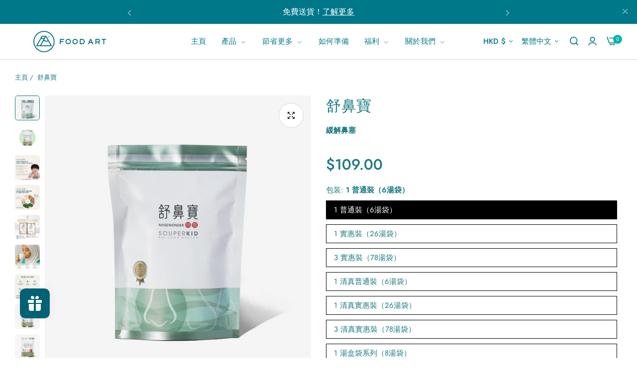

--- FILE ---
content_type: text/html; charset=utf-8
request_url: https://foodartstore.com/zh-hk/products/souperkid-nosewonder
body_size: 88774
content:


<!doctype html>
<html
  class="no-js "
  lang="zh-TW"
>
  <head>
    <meta charset="utf-8">
    <meta http-equiv="X-UA-Compatible" content="IE=edge">
    <meta name="viewport" content="width=device-width,initial-scale=1">
    <meta name="theme-color" content="#ffffff">
    <link rel="canonical" href="https://foodartstore.com/zh-hk/products/souperkid-nosewonder">
    <link rel="preconnect" href="https://cdn.shopify.com" crossorigin><link rel="icon" type="image/png" href="//foodartstore.com/cdn/shop/files/FA-Logo-Website-Favicon.png?crop=center&height=32&v=1727402952&width=32"><title>
      舒鼻寶
 &ndash; Food Art Store</title>
    <meta name="description" content="  舒鼻寶通鼻潤喉，舒緩敏感順暢的呼吸，是健康的根基。 【舒鼻寶】採用經典草本配方，專為緩解鼻部敏感、舒緩氣管不適、加強肺脾功能而設計。 精選老虎奶菇、百合、黨參等天然食材，免煮即飲，溫和補氣、調理體質，讓你自然輕鬆地呼吸、行動更有力。 每天一杯，為呼吸系統與體力注入源源活力。 - 緩解鼻腔敏感、打噴嚏、流鼻水等不適- 舒緩氣管不適、自然止咳- 補氣養肺、健脾強身- 改善呼吸功能，恢復自然順暢 材料蜜棗、枸杞、玉竹、淮山、無花果、百合*、黨參、香菇調味、虎乳靈芝*、甘草、麥冬*、南杏、北杏、陳皮百合* - 潤肺清燥，清心安神虎乳靈芝* - 平喘定咳，增強免疫麥冬* - 滋陰潤燥，緩解鼻乾鼻癢 適合人群- 3 歲及以上人士- 鼻敏感、">
    

<meta property="og:site_name" content="Food Art Store">
<meta property="og:url" content="https://foodartstore.com/zh-hk/products/souperkid-nosewonder">
<meta property="og:title" content="舒鼻寶">
<meta property="og:type" content="product">
<meta property="og:description" content="  舒鼻寶通鼻潤喉，舒緩敏感順暢的呼吸，是健康的根基。 【舒鼻寶】採用經典草本配方，專為緩解鼻部敏感、舒緩氣管不適、加強肺脾功能而設計。 精選老虎奶菇、百合、黨參等天然食材，免煮即飲，溫和補氣、調理體質，讓你自然輕鬆地呼吸、行動更有力。 每天一杯，為呼吸系統與體力注入源源活力。 - 緩解鼻腔敏感、打噴嚏、流鼻水等不適- 舒緩氣管不適、自然止咳- 補氣養肺、健脾強身- 改善呼吸功能，恢復自然順暢 材料蜜棗、枸杞、玉竹、淮山、無花果、百合*、黨參、香菇調味、虎乳靈芝*、甘草、麥冬*、南杏、北杏、陳皮百合* - 潤肺清燥，清心安神虎乳靈芝* - 平喘定咳，增強免疫麥冬* - 滋陰潤燥，緩解鼻乾鼻癢 適合人群- 3 歲及以上人士- 鼻敏感、"><meta property="og:image" content="http://foodartstore.com/cdn/shop/files/nosneezynosewonder-234503.png?v=1740533569">
  <meta property="og:image:secure_url" content="https://foodartstore.com/cdn/shop/files/nosneezynosewonder-234503.png?v=1740533569">
  <meta property="og:image:width" content="2048">
  <meta property="og:image:height" content="2048"><meta property="og:price:amount" content="109.00">
  <meta property="og:price:currency" content="HKD"><meta name="twitter:card" content="summary_large_image">
<meta name="twitter:title" content="舒鼻寶">
<meta name="twitter:description" content="  舒鼻寶通鼻潤喉，舒緩敏感順暢的呼吸，是健康的根基。 【舒鼻寶】採用經典草本配方，專為緩解鼻部敏感、舒緩氣管不適、加強肺脾功能而設計。 精選老虎奶菇、百合、黨參等天然食材，免煮即飲，溫和補氣、調理體質，讓你自然輕鬆地呼吸、行動更有力。 每天一杯，為呼吸系統與體力注入源源活力。 - 緩解鼻腔敏感、打噴嚏、流鼻水等不適- 舒緩氣管不適、自然止咳- 補氣養肺、健脾強身- 改善呼吸功能，恢復自然順暢 材料蜜棗、枸杞、玉竹、淮山、無花果、百合*、黨參、香菇調味、虎乳靈芝*、甘草、麥冬*、南杏、北杏、陳皮百合* - 潤肺清燥，清心安神虎乳靈芝* - 平喘定咳，增強免疫麥冬* - 滋陰潤燥，緩解鼻乾鼻癢 適合人群- 3 歲及以上人士- 鼻敏感、">
    <script>window.performance && window.performance.mark && window.performance.mark('shopify.content_for_header.start');</script><meta id="shopify-digital-wallet" name="shopify-digital-wallet" content="/16975757412/digital_wallets/dialog">
<meta name="shopify-checkout-api-token" content="46b09be4e1a2c499e12d28bd1db70013">
<link rel="alternate" hreflang="x-default" href="https://foodartstore.com/products/souperkid-nosewonder">
<link rel="alternate" hreflang="zh-Hant-TW" href="https://foodartstore.com/zh-tw/products/souperkid-nosewonder">
<link rel="alternate" hreflang="en-TW" href="https://foodartstore.com/en-tw/products/souperkid-nosewonder">
<link rel="alternate" hreflang="zh-Hant-HK" href="https://foodartstore.com/zh-hk/products/souperkid-nosewonder">
<link rel="alternate" hreflang="en-HK" href="https://foodartstore.com/en-hk/products/souperkid-nosewonder">
<link rel="alternate" hreflang="id-ID" href="https://foodartstore.com/id-id/products/souperkid-nosewonder">
<link rel="alternate" hreflang="en-ID" href="https://foodartstore.com/en-id/products/souperkid-nosewonder">
<link rel="alternate" hreflang="en-SG" href="https://foodartstore.com/products/souperkid-nosewonder">
<link rel="alternate" hreflang="zh-Hans-SG" href="https://foodartstore.com/zh-hans/products/souperkid-nosewonder">
<link rel="alternate" hreflang="ms-SG" href="https://foodartstore.com/ms/products/souperkid-nosewonder">
<link rel="alternate" hreflang="zh-Hant-SG" href="https://foodartstore.com/zh-hant/products/souperkid-nosewonder">
<link rel="alternate" type="application/json+oembed" href="https://foodartstore.com/zh-hk/products/souperkid-nosewonder.oembed">
<script async="async" src="/checkouts/internal/preloads.js?locale=zh-HK"></script>
<link rel="preconnect" href="https://shop.app" crossorigin="anonymous">
<script async="async" src="https://shop.app/checkouts/internal/preloads.js?locale=zh-HK&shop_id=16975757412" crossorigin="anonymous"></script>
<script id="apple-pay-shop-capabilities" type="application/json">{"shopId":16975757412,"countryCode":"SG","currencyCode":"HKD","merchantCapabilities":["supports3DS"],"merchantId":"gid:\/\/shopify\/Shop\/16975757412","merchantName":"Food Art Store","requiredBillingContactFields":["postalAddress","email","phone"],"requiredShippingContactFields":["postalAddress","email","phone"],"shippingType":"shipping","supportedNetworks":["visa","masterCard","amex"],"total":{"type":"pending","label":"Food Art Store","amount":"1.00"},"shopifyPaymentsEnabled":true,"supportsSubscriptions":true}</script>
<script id="shopify-features" type="application/json">{"accessToken":"46b09be4e1a2c499e12d28bd1db70013","betas":["rich-media-storefront-analytics"],"domain":"foodartstore.com","predictiveSearch":true,"shopId":16975757412,"locale":"zh-tw"}</script>
<script>var Shopify = Shopify || {};
Shopify.shop = "foodart-store.myshopify.com";
Shopify.locale = "zh-TW";
Shopify.currency = {"active":"HKD","rate":"6.1756308"};
Shopify.country = "HK";
Shopify.theme = {"name":"Food Art SG","id":142080868598,"schema_name":"Umino","schema_version":"2.2.0","theme_store_id":null,"role":"main"};
Shopify.theme.handle = "null";
Shopify.theme.style = {"id":null,"handle":null};
Shopify.cdnHost = "foodartstore.com/cdn";
Shopify.routes = Shopify.routes || {};
Shopify.routes.root = "/zh-hk/";</script>
<script type="module">!function(o){(o.Shopify=o.Shopify||{}).modules=!0}(window);</script>
<script>!function(o){function n(){var o=[];function n(){o.push(Array.prototype.slice.apply(arguments))}return n.q=o,n}var t=o.Shopify=o.Shopify||{};t.loadFeatures=n(),t.autoloadFeatures=n()}(window);</script>
<script>
  window.ShopifyPay = window.ShopifyPay || {};
  window.ShopifyPay.apiHost = "shop.app\/pay";
  window.ShopifyPay.redirectState = null;
</script>
<script id="shop-js-analytics" type="application/json">{"pageType":"product"}</script>
<script defer="defer" async type="module" src="//foodartstore.com/cdn/shopifycloud/shop-js/modules/v2/client.init-shop-cart-sync_BmDzIf2i.zh-TW.esm.js"></script>
<script defer="defer" async type="module" src="//foodartstore.com/cdn/shopifycloud/shop-js/modules/v2/chunk.common_D58CaYJb.esm.js"></script>
<script type="module">
  await import("//foodartstore.com/cdn/shopifycloud/shop-js/modules/v2/client.init-shop-cart-sync_BmDzIf2i.zh-TW.esm.js");
await import("//foodartstore.com/cdn/shopifycloud/shop-js/modules/v2/chunk.common_D58CaYJb.esm.js");

  window.Shopify.SignInWithShop?.initShopCartSync?.({"fedCMEnabled":true,"windoidEnabled":true});

</script>
<script>
  window.Shopify = window.Shopify || {};
  if (!window.Shopify.featureAssets) window.Shopify.featureAssets = {};
  window.Shopify.featureAssets['shop-js'] = {"shop-cart-sync":["modules/v2/client.shop-cart-sync_CqRM_iZ8.zh-TW.esm.js","modules/v2/chunk.common_D58CaYJb.esm.js"],"init-fed-cm":["modules/v2/client.init-fed-cm_Nc5VGQi0.zh-TW.esm.js","modules/v2/chunk.common_D58CaYJb.esm.js"],"shop-button":["modules/v2/client.shop-button_D12helqb.zh-TW.esm.js","modules/v2/chunk.common_D58CaYJb.esm.js"],"shop-cash-offers":["modules/v2/client.shop-cash-offers_C9xTfIJO.zh-TW.esm.js","modules/v2/chunk.common_D58CaYJb.esm.js","modules/v2/chunk.modal_BMpyBT_k.esm.js"],"init-windoid":["modules/v2/client.init-windoid__CWoQpO1.zh-TW.esm.js","modules/v2/chunk.common_D58CaYJb.esm.js"],"init-shop-email-lookup-coordinator":["modules/v2/client.init-shop-email-lookup-coordinator_BR0k2eXP.zh-TW.esm.js","modules/v2/chunk.common_D58CaYJb.esm.js"],"shop-toast-manager":["modules/v2/client.shop-toast-manager_CjBVprLc.zh-TW.esm.js","modules/v2/chunk.common_D58CaYJb.esm.js"],"shop-login-button":["modules/v2/client.shop-login-button_CkOl6QKy.zh-TW.esm.js","modules/v2/chunk.common_D58CaYJb.esm.js","modules/v2/chunk.modal_BMpyBT_k.esm.js"],"avatar":["modules/v2/client.avatar_BTnouDA3.zh-TW.esm.js"],"pay-button":["modules/v2/client.pay-button_DvuOUeu4.zh-TW.esm.js","modules/v2/chunk.common_D58CaYJb.esm.js"],"init-shop-cart-sync":["modules/v2/client.init-shop-cart-sync_BmDzIf2i.zh-TW.esm.js","modules/v2/chunk.common_D58CaYJb.esm.js"],"init-customer-accounts":["modules/v2/client.init-customer-accounts_BDWDT2gx.zh-TW.esm.js","modules/v2/client.shop-login-button_CkOl6QKy.zh-TW.esm.js","modules/v2/chunk.common_D58CaYJb.esm.js","modules/v2/chunk.modal_BMpyBT_k.esm.js"],"init-shop-for-new-customer-accounts":["modules/v2/client.init-shop-for-new-customer-accounts_Bf6hmCC0.zh-TW.esm.js","modules/v2/client.shop-login-button_CkOl6QKy.zh-TW.esm.js","modules/v2/chunk.common_D58CaYJb.esm.js","modules/v2/chunk.modal_BMpyBT_k.esm.js"],"init-customer-accounts-sign-up":["modules/v2/client.init-customer-accounts-sign-up_blPr3Zyw.zh-TW.esm.js","modules/v2/client.shop-login-button_CkOl6QKy.zh-TW.esm.js","modules/v2/chunk.common_D58CaYJb.esm.js","modules/v2/chunk.modal_BMpyBT_k.esm.js"],"checkout-modal":["modules/v2/client.checkout-modal_COEwA8Ya.zh-TW.esm.js","modules/v2/chunk.common_D58CaYJb.esm.js","modules/v2/chunk.modal_BMpyBT_k.esm.js"],"shop-follow-button":["modules/v2/client.shop-follow-button_Cb2aM-_z.zh-TW.esm.js","modules/v2/chunk.common_D58CaYJb.esm.js","modules/v2/chunk.modal_BMpyBT_k.esm.js"],"lead-capture":["modules/v2/client.lead-capture_LpPgWuRe.zh-TW.esm.js","modules/v2/chunk.common_D58CaYJb.esm.js","modules/v2/chunk.modal_BMpyBT_k.esm.js"],"shop-login":["modules/v2/client.shop-login_DKXAkcib.zh-TW.esm.js","modules/v2/chunk.common_D58CaYJb.esm.js","modules/v2/chunk.modal_BMpyBT_k.esm.js"],"payment-terms":["modules/v2/client.payment-terms_CjOAihmQ.zh-TW.esm.js","modules/v2/chunk.common_D58CaYJb.esm.js","modules/v2/chunk.modal_BMpyBT_k.esm.js"]};
</script>
<script>(function() {
  var isLoaded = false;
  function asyncLoad() {
    if (isLoaded) return;
    isLoaded = true;
    var urls = ["https:\/\/loox.io\/widget\/EJZEJSi3Hc\/loox.1618195907727.js?shop=foodart-store.myshopify.com","https:\/\/image-optimizer.salessquad.co.uk\/scripts\/tiny_img_not_found_notifier_5440da453228cf82bb731a10b70c3b8d.js?shop=foodart-store.myshopify.com","https:\/\/cdn.jsdelivr.net\/gh\/apphq\/slidecart-dist@master\/slidecarthq-forward.js?4\u0026shop=foodart-store.myshopify.com","https:\/\/api.fastbundle.co\/scripts\/src.js?shop=foodart-store.myshopify.com","https:\/\/api.fastbundle.co\/scripts\/script_tag.js?shop=foodart-store.myshopify.com"];
    for (var i = 0; i < urls.length; i++) {
      var s = document.createElement('script');
      s.type = 'text/javascript';
      s.async = true;
      s.src = urls[i];
      var x = document.getElementsByTagName('script')[0];
      x.parentNode.insertBefore(s, x);
    }
  };
  if(window.attachEvent) {
    window.attachEvent('onload', asyncLoad);
  } else {
    window.addEventListener('load', asyncLoad, false);
  }
})();</script>
<script id="__st">var __st={"a":16975757412,"offset":28800,"reqid":"f3e57bb3-afea-4a0a-bdfb-0e5399819ccd-1768431281","pageurl":"foodartstore.com\/zh-hk\/products\/souperkid-nosewonder","u":"22f0bbfbaa82","p":"product","rtyp":"product","rid":6944154976428};</script>
<script>window.ShopifyPaypalV4VisibilityTracking = true;</script>
<script id="captcha-bootstrap">!function(){'use strict';const t='contact',e='account',n='new_comment',o=[[t,t],['blogs',n],['comments',n],[t,'customer']],c=[[e,'customer_login'],[e,'guest_login'],[e,'recover_customer_password'],[e,'create_customer']],r=t=>t.map((([t,e])=>`form[action*='/${t}']:not([data-nocaptcha='true']) input[name='form_type'][value='${e}']`)).join(','),a=t=>()=>t?[...document.querySelectorAll(t)].map((t=>t.form)):[];function s(){const t=[...o],e=r(t);return a(e)}const i='password',u='form_key',d=['recaptcha-v3-token','g-recaptcha-response','h-captcha-response',i],f=()=>{try{return window.sessionStorage}catch{return}},m='__shopify_v',_=t=>t.elements[u];function p(t,e,n=!1){try{const o=window.sessionStorage,c=JSON.parse(o.getItem(e)),{data:r}=function(t){const{data:e,action:n}=t;return t[m]||n?{data:e,action:n}:{data:t,action:n}}(c);for(const[e,n]of Object.entries(r))t.elements[e]&&(t.elements[e].value=n);n&&o.removeItem(e)}catch(o){console.error('form repopulation failed',{error:o})}}const l='form_type',E='cptcha';function T(t){t.dataset[E]=!0}const w=window,h=w.document,L='Shopify',v='ce_forms',y='captcha';let A=!1;((t,e)=>{const n=(g='f06e6c50-85a8-45c8-87d0-21a2b65856fe',I='https://cdn.shopify.com/shopifycloud/storefront-forms-hcaptcha/ce_storefront_forms_captcha_hcaptcha.v1.5.2.iife.js',D={infoText:'已受到 hCaptcha 保護',privacyText:'隱私',termsText:'條款'},(t,e,n)=>{const o=w[L][v],c=o.bindForm;if(c)return c(t,g,e,D).then(n);var r;o.q.push([[t,g,e,D],n]),r=I,A||(h.body.append(Object.assign(h.createElement('script'),{id:'captcha-provider',async:!0,src:r})),A=!0)});var g,I,D;w[L]=w[L]||{},w[L][v]=w[L][v]||{},w[L][v].q=[],w[L][y]=w[L][y]||{},w[L][y].protect=function(t,e){n(t,void 0,e),T(t)},Object.freeze(w[L][y]),function(t,e,n,w,h,L){const[v,y,A,g]=function(t,e,n){const i=e?o:[],u=t?c:[],d=[...i,...u],f=r(d),m=r(i),_=r(d.filter((([t,e])=>n.includes(e))));return[a(f),a(m),a(_),s()]}(w,h,L),I=t=>{const e=t.target;return e instanceof HTMLFormElement?e:e&&e.form},D=t=>v().includes(t);t.addEventListener('submit',(t=>{const e=I(t);if(!e)return;const n=D(e)&&!e.dataset.hcaptchaBound&&!e.dataset.recaptchaBound,o=_(e),c=g().includes(e)&&(!o||!o.value);(n||c)&&t.preventDefault(),c&&!n&&(function(t){try{if(!f())return;!function(t){const e=f();if(!e)return;const n=_(t);if(!n)return;const o=n.value;o&&e.removeItem(o)}(t);const e=Array.from(Array(32),(()=>Math.random().toString(36)[2])).join('');!function(t,e){_(t)||t.append(Object.assign(document.createElement('input'),{type:'hidden',name:u})),t.elements[u].value=e}(t,e),function(t,e){const n=f();if(!n)return;const o=[...t.querySelectorAll(`input[type='${i}']`)].map((({name:t})=>t)),c=[...d,...o],r={};for(const[a,s]of new FormData(t).entries())c.includes(a)||(r[a]=s);n.setItem(e,JSON.stringify({[m]:1,action:t.action,data:r}))}(t,e)}catch(e){console.error('failed to persist form',e)}}(e),e.submit())}));const S=(t,e)=>{t&&!t.dataset[E]&&(n(t,e.some((e=>e===t))),T(t))};for(const o of['focusin','change'])t.addEventListener(o,(t=>{const e=I(t);D(e)&&S(e,y())}));const B=e.get('form_key'),M=e.get(l),P=B&&M;t.addEventListener('DOMContentLoaded',(()=>{const t=y();if(P)for(const e of t)e.elements[l].value===M&&p(e,B);[...new Set([...A(),...v().filter((t=>'true'===t.dataset.shopifyCaptcha))])].forEach((e=>S(e,t)))}))}(h,new URLSearchParams(w.location.search),n,t,e,['guest_login'])})(!0,!0)}();</script>
<script integrity="sha256-4kQ18oKyAcykRKYeNunJcIwy7WH5gtpwJnB7kiuLZ1E=" data-source-attribution="shopify.loadfeatures" defer="defer" src="//foodartstore.com/cdn/shopifycloud/storefront/assets/storefront/load_feature-a0a9edcb.js" crossorigin="anonymous"></script>
<script crossorigin="anonymous" defer="defer" src="//foodartstore.com/cdn/shopifycloud/storefront/assets/shopify_pay/storefront-65b4c6d7.js?v=20250812"></script>
<script data-source-attribution="shopify.dynamic_checkout.dynamic.init">var Shopify=Shopify||{};Shopify.PaymentButton=Shopify.PaymentButton||{isStorefrontPortableWallets:!0,init:function(){window.Shopify.PaymentButton.init=function(){};var t=document.createElement("script");t.src="https://foodartstore.com/cdn/shopifycloud/portable-wallets/latest/portable-wallets.zh-tw.js",t.type="module",document.head.appendChild(t)}};
</script>
<script data-source-attribution="shopify.dynamic_checkout.buyer_consent">
  function portableWalletsHideBuyerConsent(e){var t=document.getElementById("shopify-buyer-consent"),n=document.getElementById("shopify-subscription-policy-button");t&&n&&(t.classList.add("hidden"),t.setAttribute("aria-hidden","true"),n.removeEventListener("click",e))}function portableWalletsShowBuyerConsent(e){var t=document.getElementById("shopify-buyer-consent"),n=document.getElementById("shopify-subscription-policy-button");t&&n&&(t.classList.remove("hidden"),t.removeAttribute("aria-hidden"),n.addEventListener("click",e))}window.Shopify?.PaymentButton&&(window.Shopify.PaymentButton.hideBuyerConsent=portableWalletsHideBuyerConsent,window.Shopify.PaymentButton.showBuyerConsent=portableWalletsShowBuyerConsent);
</script>
<script data-source-attribution="shopify.dynamic_checkout.cart.bootstrap">document.addEventListener("DOMContentLoaded",(function(){function t(){return document.querySelector("shopify-accelerated-checkout-cart, shopify-accelerated-checkout")}if(t())Shopify.PaymentButton.init();else{new MutationObserver((function(e,n){t()&&(Shopify.PaymentButton.init(),n.disconnect())})).observe(document.body,{childList:!0,subtree:!0})}}));
</script>
<link id="shopify-accelerated-checkout-styles" rel="stylesheet" media="screen" href="https://foodartstore.com/cdn/shopifycloud/portable-wallets/latest/accelerated-checkout-backwards-compat.css" crossorigin="anonymous">
<style id="shopify-accelerated-checkout-cart">
        #shopify-buyer-consent {
  margin-top: 1em;
  display: inline-block;
  width: 100%;
}

#shopify-buyer-consent.hidden {
  display: none;
}

#shopify-subscription-policy-button {
  background: none;
  border: none;
  padding: 0;
  text-decoration: underline;
  font-size: inherit;
  cursor: pointer;
}

#shopify-subscription-policy-button::before {
  box-shadow: none;
}

      </style>

<script>window.performance && window.performance.mark && window.performance.mark('shopify.content_for_header.end');</script>
    <script>
      document.documentElement.className = document.documentElement.className.replace('no-js', 'js');
      if (Shopify.designMode) {
        document.documentElement.classList.add('shopify-design-mode');
      }
    </script><link rel="preload" as="font" href="//foodartstore.com/cdn/fonts/jost/jost_n4.d47a1b6347ce4a4c9f437608011273009d91f2b7.woff2" type="font/woff2" crossorigin><style data-shopify>@font-face {
  font-family: Jost;
  font-weight: 100;
  font-style: normal;
  font-display: swap;
  src: url("//foodartstore.com/cdn/fonts/jost/jost_n1.546362ec0aa4045fdc2721192f7d2462716cc7d1.woff2") format("woff2"),
       url("//foodartstore.com/cdn/fonts/jost/jost_n1.9b0529f29bfd479cc9556e047a2bf95152767216.woff") format("woff");
}
@font-face {
  font-family: Jost;
  font-weight: 100;
  font-style: italic;
  font-display: swap;
  src: url("//foodartstore.com/cdn/fonts/jost/jost_i1.7b0ff29ba95029edc5dd0df19002b72e6077fc6b.woff2") format("woff2"),
       url("//foodartstore.com/cdn/fonts/jost/jost_i1.7acf1f4df24d6c94874ab29dbc10ddec8b9782ca.woff") format("woff");
}
@font-face {
  font-family: Jost;
  font-weight: 200;
  font-style: normal;
  font-display: swap;
  src: url("//foodartstore.com/cdn/fonts/jost/jost_n2.7cf1d5ada8e7e487a344a1a211c13526576e9c10.woff2") format("woff2"),
       url("//foodartstore.com/cdn/fonts/jost/jost_n2.14a8a4441af24e1b5d8eda76eb6dd1ab6bfedf1f.woff") format("woff");
}
@font-face {
  font-family: Jost;
  font-weight: 200;
  font-style: italic;
  font-display: swap;
  src: url("//foodartstore.com/cdn/fonts/jost/jost_i2.007e8477891007f859cef1c7d7598297ed5cbf7e.woff2") format("woff2"),
       url("//foodartstore.com/cdn/fonts/jost/jost_i2.0a4291167079107154175e3d8634fb971f240b66.woff") format("woff");
}
@font-face {
  font-family: Jost;
  font-weight: 300;
  font-style: normal;
  font-display: swap;
  src: url("//foodartstore.com/cdn/fonts/jost/jost_n3.a5df7448b5b8c9a76542f085341dff794ff2a59d.woff2") format("woff2"),
       url("//foodartstore.com/cdn/fonts/jost/jost_n3.882941f5a26d0660f7dd135c08afc57fc6939a07.woff") format("woff");
}
@font-face {
  font-family: Jost;
  font-weight: 300;
  font-style: italic;
  font-display: swap;
  src: url("//foodartstore.com/cdn/fonts/jost/jost_i3.8d4e97d98751190bb5824cdb405ec5b0049a74c0.woff2") format("woff2"),
       url("//foodartstore.com/cdn/fonts/jost/jost_i3.1b7a65a16099fd3de6fdf1255c696902ed952195.woff") format("woff");
}
@font-face {
  font-family: Jost;
  font-weight: 400;
  font-style: normal;
  font-display: swap;
  src: url("//foodartstore.com/cdn/fonts/jost/jost_n4.d47a1b6347ce4a4c9f437608011273009d91f2b7.woff2") format("woff2"),
       url("//foodartstore.com/cdn/fonts/jost/jost_n4.791c46290e672b3f85c3d1c651ef2efa3819eadd.woff") format("woff");
}
@font-face {
  font-family: Jost;
  font-weight: 400;
  font-style: italic;
  font-display: swap;
  src: url("//foodartstore.com/cdn/fonts/jost/jost_i4.b690098389649750ada222b9763d55796c5283a5.woff2") format("woff2"),
       url("//foodartstore.com/cdn/fonts/jost/jost_i4.fd766415a47e50b9e391ae7ec04e2ae25e7e28b0.woff") format("woff");
}
@font-face {
  font-family: Jost;
  font-weight: 500;
  font-style: normal;
  font-display: swap;
  src: url("//foodartstore.com/cdn/fonts/jost/jost_n5.7c8497861ffd15f4e1284cd221f14658b0e95d61.woff2") format("woff2"),
       url("//foodartstore.com/cdn/fonts/jost/jost_n5.fb6a06896db583cc2df5ba1b30d9c04383119dd9.woff") format("woff");
}
@font-face {
  font-family: Jost;
  font-weight: 500;
  font-style: italic;
  font-display: swap;
  src: url("//foodartstore.com/cdn/fonts/jost/jost_i5.a6c7dbde35f2b89f8461eacda9350127566e5d51.woff2") format("woff2"),
       url("//foodartstore.com/cdn/fonts/jost/jost_i5.2b58baee736487eede6bcdb523ca85eea2418357.woff") format("woff");
}
@font-face {
  font-family: Jost;
  font-weight: 600;
  font-style: normal;
  font-display: swap;
  src: url("//foodartstore.com/cdn/fonts/jost/jost_n6.ec1178db7a7515114a2d84e3dd680832b7af8b99.woff2") format("woff2"),
       url("//foodartstore.com/cdn/fonts/jost/jost_n6.b1178bb6bdd3979fef38e103a3816f6980aeaff9.woff") format("woff");
}
@font-face {
  font-family: Jost;
  font-weight: 600;
  font-style: italic;
  font-display: swap;
  src: url("//foodartstore.com/cdn/fonts/jost/jost_i6.9af7e5f39e3a108c08f24047a4276332d9d7b85e.woff2") format("woff2"),
       url("//foodartstore.com/cdn/fonts/jost/jost_i6.2bf310262638f998ed206777ce0b9a3b98b6fe92.woff") format("woff");
}
@font-face {
  font-family: Jost;
  font-weight: 700;
  font-style: normal;
  font-display: swap;
  src: url("//foodartstore.com/cdn/fonts/jost/jost_n7.921dc18c13fa0b0c94c5e2517ffe06139c3615a3.woff2") format("woff2"),
       url("//foodartstore.com/cdn/fonts/jost/jost_n7.cbfc16c98c1e195f46c536e775e4e959c5f2f22b.woff") format("woff");
}
@font-face {
  font-family: Jost;
  font-weight: 700;
  font-style: italic;
  font-display: swap;
  src: url("//foodartstore.com/cdn/fonts/jost/jost_i7.d8201b854e41e19d7ed9b1a31fe4fe71deea6d3f.woff2") format("woff2"),
       url("//foodartstore.com/cdn/fonts/jost/jost_i7.eae515c34e26b6c853efddc3fc0c552e0de63757.woff") format("woff");
}
@font-face {
  font-family: Jost;
  font-weight: 800;
  font-style: normal;
  font-display: swap;
  src: url("//foodartstore.com/cdn/fonts/jost/jost_n8.3cf5e98b5ecbf822f9fccf0e49e49a03e21bd8ac.woff2") format("woff2"),
       url("//foodartstore.com/cdn/fonts/jost/jost_n8.dbe90b7c788249ac8931bcf34b35a1a9cdfaf184.woff") format("woff");
}
@font-face {
  font-family: Jost;
  font-weight: 800;
  font-style: italic;
  font-display: swap;
  src: url("//foodartstore.com/cdn/fonts/jost/jost_i8.c9686e83cd2cfb3a5bd986d83933736a3315b2e8.woff2") format("woff2"),
       url("//foodartstore.com/cdn/fonts/jost/jost_i8.525974c10da834b988c3927fcde002d48ad15cb1.woff") format("woff");
}
@font-face {
  font-family: Jost;
  font-weight: 900;
  font-style: normal;
  font-display: swap;
  src: url("//foodartstore.com/cdn/fonts/jost/jost_n9.cd269fa9adcae864ab1df15826ceb2fd310a3d4a.woff2") format("woff2"),
       url("//foodartstore.com/cdn/fonts/jost/jost_n9.fd15e8012129a3f22bd292bf1f8b87a15f894bd5.woff") format("woff");
}
@font-face {
  font-family: Jost;
  font-weight: 900;
  font-style: italic;
  font-display: swap;
  src: url("//foodartstore.com/cdn/fonts/jost/jost_i9.3941bc20c8f9c90d77754a7e7be88c3535a78aee.woff2") format("woff2"),
       url("//foodartstore.com/cdn/fonts/jost/jost_i9.5024ac18628c0cf54c1d7bb7af18af95d9fa0ef9.woff") format("woff");
}
</style><link rel="preload" as="font" href="//foodartstore.com/cdn/fonts/tenor_sans/tenorsans_n4.966071a72c28462a9256039d3e3dc5b0cf314f65.woff2" type="font/woff2" crossorigin><style data-shopify>@font-face {
  font-family: "Tenor Sans";
  font-weight: 400;
  font-style: normal;
  font-display: swap;
  src: url("//foodartstore.com/cdn/fonts/tenor_sans/tenorsans_n4.966071a72c28462a9256039d3e3dc5b0cf314f65.woff2") format("woff2"),
       url("//foodartstore.com/cdn/fonts/tenor_sans/tenorsans_n4.2282841d948f9649ba5c3cad6ea46df268141820.woff") format("woff");
}
</style><link rel="preload" as="font" href="//foodartstore.com/cdn/fonts/jost/jost_n4.d47a1b6347ce4a4c9f437608011273009d91f2b7.woff2" type="font/woff2" crossorigin><style data-shopify>@font-face {
  font-family: Jost;
  font-weight: 100;
  font-style: normal;
  font-display: swap;
  src: url("//foodartstore.com/cdn/fonts/jost/jost_n1.546362ec0aa4045fdc2721192f7d2462716cc7d1.woff2") format("woff2"),
       url("//foodartstore.com/cdn/fonts/jost/jost_n1.9b0529f29bfd479cc9556e047a2bf95152767216.woff") format("woff");
}
@font-face {
  font-family: Jost;
  font-weight: 100;
  font-style: italic;
  font-display: swap;
  src: url("//foodartstore.com/cdn/fonts/jost/jost_i1.7b0ff29ba95029edc5dd0df19002b72e6077fc6b.woff2") format("woff2"),
       url("//foodartstore.com/cdn/fonts/jost/jost_i1.7acf1f4df24d6c94874ab29dbc10ddec8b9782ca.woff") format("woff");
}
@font-face {
  font-family: Jost;
  font-weight: 200;
  font-style: normal;
  font-display: swap;
  src: url("//foodartstore.com/cdn/fonts/jost/jost_n2.7cf1d5ada8e7e487a344a1a211c13526576e9c10.woff2") format("woff2"),
       url("//foodartstore.com/cdn/fonts/jost/jost_n2.14a8a4441af24e1b5d8eda76eb6dd1ab6bfedf1f.woff") format("woff");
}
@font-face {
  font-family: Jost;
  font-weight: 200;
  font-style: italic;
  font-display: swap;
  src: url("//foodartstore.com/cdn/fonts/jost/jost_i2.007e8477891007f859cef1c7d7598297ed5cbf7e.woff2") format("woff2"),
       url("//foodartstore.com/cdn/fonts/jost/jost_i2.0a4291167079107154175e3d8634fb971f240b66.woff") format("woff");
}
@font-face {
  font-family: Jost;
  font-weight: 300;
  font-style: normal;
  font-display: swap;
  src: url("//foodartstore.com/cdn/fonts/jost/jost_n3.a5df7448b5b8c9a76542f085341dff794ff2a59d.woff2") format("woff2"),
       url("//foodartstore.com/cdn/fonts/jost/jost_n3.882941f5a26d0660f7dd135c08afc57fc6939a07.woff") format("woff");
}
@font-face {
  font-family: Jost;
  font-weight: 300;
  font-style: italic;
  font-display: swap;
  src: url("//foodartstore.com/cdn/fonts/jost/jost_i3.8d4e97d98751190bb5824cdb405ec5b0049a74c0.woff2") format("woff2"),
       url("//foodartstore.com/cdn/fonts/jost/jost_i3.1b7a65a16099fd3de6fdf1255c696902ed952195.woff") format("woff");
}
@font-face {
  font-family: Jost;
  font-weight: 400;
  font-style: normal;
  font-display: swap;
  src: url("//foodartstore.com/cdn/fonts/jost/jost_n4.d47a1b6347ce4a4c9f437608011273009d91f2b7.woff2") format("woff2"),
       url("//foodartstore.com/cdn/fonts/jost/jost_n4.791c46290e672b3f85c3d1c651ef2efa3819eadd.woff") format("woff");
}
@font-face {
  font-family: Jost;
  font-weight: 400;
  font-style: italic;
  font-display: swap;
  src: url("//foodartstore.com/cdn/fonts/jost/jost_i4.b690098389649750ada222b9763d55796c5283a5.woff2") format("woff2"),
       url("//foodartstore.com/cdn/fonts/jost/jost_i4.fd766415a47e50b9e391ae7ec04e2ae25e7e28b0.woff") format("woff");
}
@font-face {
  font-family: Jost;
  font-weight: 500;
  font-style: normal;
  font-display: swap;
  src: url("//foodartstore.com/cdn/fonts/jost/jost_n5.7c8497861ffd15f4e1284cd221f14658b0e95d61.woff2") format("woff2"),
       url("//foodartstore.com/cdn/fonts/jost/jost_n5.fb6a06896db583cc2df5ba1b30d9c04383119dd9.woff") format("woff");
}
@font-face {
  font-family: Jost;
  font-weight: 500;
  font-style: italic;
  font-display: swap;
  src: url("//foodartstore.com/cdn/fonts/jost/jost_i5.a6c7dbde35f2b89f8461eacda9350127566e5d51.woff2") format("woff2"),
       url("//foodartstore.com/cdn/fonts/jost/jost_i5.2b58baee736487eede6bcdb523ca85eea2418357.woff") format("woff");
}
@font-face {
  font-family: Jost;
  font-weight: 600;
  font-style: normal;
  font-display: swap;
  src: url("//foodartstore.com/cdn/fonts/jost/jost_n6.ec1178db7a7515114a2d84e3dd680832b7af8b99.woff2") format("woff2"),
       url("//foodartstore.com/cdn/fonts/jost/jost_n6.b1178bb6bdd3979fef38e103a3816f6980aeaff9.woff") format("woff");
}
@font-face {
  font-family: Jost;
  font-weight: 600;
  font-style: italic;
  font-display: swap;
  src: url("//foodartstore.com/cdn/fonts/jost/jost_i6.9af7e5f39e3a108c08f24047a4276332d9d7b85e.woff2") format("woff2"),
       url("//foodartstore.com/cdn/fonts/jost/jost_i6.2bf310262638f998ed206777ce0b9a3b98b6fe92.woff") format("woff");
}
@font-face {
  font-family: Jost;
  font-weight: 700;
  font-style: normal;
  font-display: swap;
  src: url("//foodartstore.com/cdn/fonts/jost/jost_n7.921dc18c13fa0b0c94c5e2517ffe06139c3615a3.woff2") format("woff2"),
       url("//foodartstore.com/cdn/fonts/jost/jost_n7.cbfc16c98c1e195f46c536e775e4e959c5f2f22b.woff") format("woff");
}
@font-face {
  font-family: Jost;
  font-weight: 700;
  font-style: italic;
  font-display: swap;
  src: url("//foodartstore.com/cdn/fonts/jost/jost_i7.d8201b854e41e19d7ed9b1a31fe4fe71deea6d3f.woff2") format("woff2"),
       url("//foodartstore.com/cdn/fonts/jost/jost_i7.eae515c34e26b6c853efddc3fc0c552e0de63757.woff") format("woff");
}
@font-face {
  font-family: Jost;
  font-weight: 800;
  font-style: normal;
  font-display: swap;
  src: url("//foodartstore.com/cdn/fonts/jost/jost_n8.3cf5e98b5ecbf822f9fccf0e49e49a03e21bd8ac.woff2") format("woff2"),
       url("//foodartstore.com/cdn/fonts/jost/jost_n8.dbe90b7c788249ac8931bcf34b35a1a9cdfaf184.woff") format("woff");
}
@font-face {
  font-family: Jost;
  font-weight: 800;
  font-style: italic;
  font-display: swap;
  src: url("//foodartstore.com/cdn/fonts/jost/jost_i8.c9686e83cd2cfb3a5bd986d83933736a3315b2e8.woff2") format("woff2"),
       url("//foodartstore.com/cdn/fonts/jost/jost_i8.525974c10da834b988c3927fcde002d48ad15cb1.woff") format("woff");
}
@font-face {
  font-family: Jost;
  font-weight: 900;
  font-style: normal;
  font-display: swap;
  src: url("//foodartstore.com/cdn/fonts/jost/jost_n9.cd269fa9adcae864ab1df15826ceb2fd310a3d4a.woff2") format("woff2"),
       url("//foodartstore.com/cdn/fonts/jost/jost_n9.fd15e8012129a3f22bd292bf1f8b87a15f894bd5.woff") format("woff");
}
@font-face {
  font-family: Jost;
  font-weight: 900;
  font-style: italic;
  font-display: swap;
  src: url("//foodartstore.com/cdn/fonts/jost/jost_i9.3941bc20c8f9c90d77754a7e7be88c3535a78aee.woff2") format("woff2"),
       url("//foodartstore.com/cdn/fonts/jost/jost_i9.5024ac18628c0cf54c1d7bb7af18af95d9fa0ef9.woff") format("woff");
}
</style><style data-shopify>
  :root,
  .color-default-color-scheme:not(.reset-color-on-mb) {
    
      --gradient-background: #ffffff;
    
    --base-color : 23,121,131;
    --base-body-bg-color : #ffffff;
    --border-color-base : #d8d4d7;
    --heading-color : #177983;
    --primary-color: #00b2b1;
    --color-link : #177983;
    --color-link-hover : #00b2b1;
    --btn-primary-bg : #ffffff;
    --btn-primary-color : #177983;
    --btn-primary-color-hover : #00b2b1;
    --btn-primary-bg-hover : #ffffff;
    --btn-secondary-color : #177983;
    --btn-secondary-border-color : #d8d4d7;
    --btn-secondary-bg : #ffffff;
    --btn-secondary-color-hover : #00b2b1;
    --btn-secondary-bg-hover : #ffffff;
    --btn-link-color : #177983;
    --btn-link-color-hover : #d8d4d7;
    --footer-background-color: #ffffff;
    --footer-heading-color : #177983;
    --footer-text-color: #177983;
    --footer-link-color : #177983;
    --footer-link-hover-color : #00b2b1;
    --footer-bottom-background--color : ;

    --header-bg : #ffffff;
    --header-color : #177983;
    --header_border_color:  #d8d4d7;
    --menu-color : #177983;
    --submenu-color : #177983;
    --submenu-hover-color : #00b2b1;

    --grey-color: rgba(var(--base-color));
    --input-border-color: var(--border-color-base);
    --input-placeholder-color: rgb(var(--base-color));

  }
  @media (min-width: 768px) {
    .color-default-color-scheme.reset-color-on-mb{

      
        --gradient-background: #ffffff;
      
      --base-color : 23,121,131;
      --base-body-bg-color : #ffffff;
      --border-color-base : #d8d4d7;
      --heading-color : #177983;
      --primary-color: #00b2b1;
      --color-link : #177983;
      --color-link-hover : #00b2b1;
      --btn-primary-bg : #ffffff;
      --btn-primary-color : #177983;
      --btn-primary-color-hover : #00b2b1;
      --btn-primary-bg-hover : #ffffff;
      --btn-secondary-color : #177983;
      --btn-secondary-border-color : #d8d4d7;
      --btn-secondary-bg : #ffffff;
      --btn-secondary-color-hover : #00b2b1;
      --btn-secondary-bg-hover : #ffffff;
      --btn-link-color : #177983;
      --btn-link-color-hover : #d8d4d7;

      --footer-background-color: #ffffff;
      --footer-heading-color : #177983;
      --footer-text-color: #177983;
      --footer-link-color : #177983;
      --footer-link-hover-color : #00b2b1;
      --footer-bottom-background--color : ;

      --header-bg : #ffffff;
      --header-color : #177983;
      --header_border_color:  #d8d4d7;
      --menu-color : #177983;
      --submenu-color : #177983;
      --submenu-hover-color : #00b2b1;

      --grey-color: rgba(var(--base-color));
      --input-border-color: var(--border-color-base);
      --input-placeholder-color: rgb(var(--base-color));
    }
  }
  
  
  .color-scheme-6de5e490-9ebf-4111-bce7-840b2d9c6f4c:not(.reset-color-on-mb) {
    
      --gradient-background: #00b2b1;
    
    --base-color : 255,255,255;
    --base-body-bg-color : #00b2b1;
    --border-color-base : #d8d4d7;
    --heading-color : #ffffff;
    --primary-color: #dd3327;
    --color-link : #ffffff;
    --color-link-hover : #ffffff;
    --btn-primary-bg : #ffffff;
    --btn-primary-color : #00b2b1;
    --btn-primary-color-hover : #ffffff;
    --btn-primary-bg-hover : #d8d4d7;
    --btn-secondary-color : #00b2b1;
    --btn-secondary-border-color : #d8d4d7;
    --btn-secondary-bg : #ffffff;
    --btn-secondary-color-hover : #ffffff;
    --btn-secondary-bg-hover : #d8d4d7;
    --btn-link-color : #ffffff;
    --btn-link-color-hover : #d8d4d7;
    --footer-background-color: #00b2b1;
    --footer-heading-color : #ffffff;
    --footer-text-color: #ffffff;
    --footer-link-color : #ffffff;
    --footer-link-hover-color : #ffffff;
    --footer-bottom-background--color : ;

    --header-bg : #00b2b1;
    --header-color : #ffffff;
    --header_border_color:  #d8d4d7;
    --menu-color : #ffffff;
    --submenu-color : #ffffff;
    --submenu-hover-color : #ffffff;

    --grey-color: rgba(var(--base-color));
    --input-border-color: var(--border-color-base);
    --input-placeholder-color: rgb(var(--base-color));

  }
  @media (min-width: 768px) {
    .color-scheme-6de5e490-9ebf-4111-bce7-840b2d9c6f4c.reset-color-on-mb{

      
        --gradient-background: #00b2b1;
      
      --base-color : 255,255,255;
      --base-body-bg-color : #00b2b1;
      --border-color-base : #d8d4d7;
      --heading-color : #ffffff;
      --primary-color: #dd3327;
      --color-link : #ffffff;
      --color-link-hover : #ffffff;
      --btn-primary-bg : #ffffff;
      --btn-primary-color : #00b2b1;
      --btn-primary-color-hover : #ffffff;
      --btn-primary-bg-hover : #d8d4d7;
      --btn-secondary-color : #00b2b1;
      --btn-secondary-border-color : #d8d4d7;
      --btn-secondary-bg : #ffffff;
      --btn-secondary-color-hover : #ffffff;
      --btn-secondary-bg-hover : #d8d4d7;
      --btn-link-color : #ffffff;
      --btn-link-color-hover : #d8d4d7;

      --footer-background-color: #00b2b1;
      --footer-heading-color : #ffffff;
      --footer-text-color: #ffffff;
      --footer-link-color : #ffffff;
      --footer-link-hover-color : #ffffff;
      --footer-bottom-background--color : ;

      --header-bg : #00b2b1;
      --header-color : #ffffff;
      --header_border_color:  #d8d4d7;
      --menu-color : #ffffff;
      --submenu-color : #ffffff;
      --submenu-hover-color : #ffffff;

      --grey-color: rgba(var(--base-color));
      --input-border-color: var(--border-color-base);
      --input-placeholder-color: rgb(var(--base-color));
    }
  }
  
  
  .color-scheme-b808185a-cae7-47ba-9fe9-7d81ddf7e485:not(.reset-color-on-mb) {
    
      --gradient-background: linear-gradient(0deg, rgba(255, 248, 239, 1) 42.5%, rgba(255, 248, 239, 1) 100%);
    
    --base-color : 67,98,82;
    --base-body-bg-color : #fff8ef;
    --border-color-base : #f4b856;
    --heading-color : #436252;
    --primary-color: #dd3327;
    --color-link : #436252;
    --color-link-hover : #f4b856;
    --btn-primary-bg : #f4b856;
    --btn-primary-color : #436252;
    --btn-primary-color-hover : #f4b856;
    --btn-primary-bg-hover : #436252;
    --btn-secondary-color : #436252;
    --btn-secondary-border-color : #f4b856;
    --btn-secondary-bg : #ffffff;
    --btn-secondary-color-hover : #f4b856;
    --btn-secondary-bg-hover : #fffbf7;
    --btn-link-color : #436252;
    --btn-link-color-hover : #f4b856;
    --footer-background-color: #fff8ef;
    --footer-heading-color : #436252;
    --footer-text-color: #436252;
    --footer-link-color : #436252;
    --footer-link-hover-color : #f4b856;
    --footer-bottom-background--color : ;

    --header-bg : #fff8ef;
    --header-color : #436252;
    --header_border_color:  #f4b856;
    --menu-color : #436252;
    --submenu-color : #436252;
    --submenu-hover-color : #f4b856;

    --grey-color: rgba(var(--base-color));
    --input-border-color: var(--border-color-base);
    --input-placeholder-color: rgb(var(--base-color));

  }
  @media (min-width: 768px) {
    .color-scheme-b808185a-cae7-47ba-9fe9-7d81ddf7e485.reset-color-on-mb{

      
      --gradient-background: linear-gradient(0deg, rgba(255, 248, 239, 1) 42.5%, rgba(255, 248, 239, 1) 100%);
      
      --base-color : 67,98,82;
      --base-body-bg-color : #fff8ef;
      --border-color-base : #f4b856;
      --heading-color : #436252;
      --primary-color: #dd3327;
      --color-link : #436252;
      --color-link-hover : #f4b856;
      --btn-primary-bg : #f4b856;
      --btn-primary-color : #436252;
      --btn-primary-color-hover : #f4b856;
      --btn-primary-bg-hover : #436252;
      --btn-secondary-color : #436252;
      --btn-secondary-border-color : #f4b856;
      --btn-secondary-bg : #ffffff;
      --btn-secondary-color-hover : #f4b856;
      --btn-secondary-bg-hover : #fffbf7;
      --btn-link-color : #436252;
      --btn-link-color-hover : #f4b856;

      --footer-background-color: #fff8ef;
      --footer-heading-color : #436252;
      --footer-text-color: #436252;
      --footer-link-color : #436252;
      --footer-link-hover-color : #f4b856;
      --footer-bottom-background--color : ;

      --header-bg : #fff8ef;
      --header-color : #436252;
      --header_border_color:  #f4b856;
      --menu-color : #436252;
      --submenu-color : #436252;
      --submenu-hover-color : #f4b856;

      --grey-color: rgba(var(--base-color));
      --input-border-color: var(--border-color-base);
      --input-placeholder-color: rgb(var(--base-color));
    }
  }
  
  
  .color-scheme-013ccfbf-beb5-42e6-bc8f-8a36ab634ca7:not(.reset-color-on-mb) {
    
      --gradient-background: #006375;
    
    --base-color : 255,255,255;
    --base-body-bg-color : #006375;
    --border-color-base : #fff8ef;
    --heading-color : #ffffff;
    --primary-color: #dd3327;
    --color-link : #ffffff;
    --color-link-hover : #fff8ef;
    --btn-primary-bg : #436252;
    --btn-primary-color : #ffffff;
    --btn-primary-color-hover : #ffffff;
    --btn-primary-bg-hover : #111111;
    --btn-secondary-color : #111111;
    --btn-secondary-border-color : #dedede;
    --btn-secondary-bg : #ffffff;
    --btn-secondary-color-hover : #ffffff;
    --btn-secondary-bg-hover : #111111;
    --btn-link-color : #111111;
    --btn-link-color-hover : #555555;
    --footer-background-color: #006375;
    --footer-heading-color : #ffffff;
    --footer-text-color: #ffffff;
    --footer-link-color : #ffffff;
    --footer-link-hover-color : #fff8ef;
    --footer-bottom-background--color : ;

    --header-bg : #006375;
    --header-color : #ffffff;
    --header_border_color:  #fff8ef;
    --menu-color : #ffffff;
    --submenu-color : #ffffff;
    --submenu-hover-color : #fff8ef;

    --grey-color: rgba(var(--base-color));
    --input-border-color: var(--border-color-base);
    --input-placeholder-color: rgb(var(--base-color));

  }
  @media (min-width: 768px) {
    .color-scheme-013ccfbf-beb5-42e6-bc8f-8a36ab634ca7.reset-color-on-mb{

      
        --gradient-background: #006375;
      
      --base-color : 255,255,255;
      --base-body-bg-color : #006375;
      --border-color-base : #fff8ef;
      --heading-color : #ffffff;
      --primary-color: #dd3327;
      --color-link : #ffffff;
      --color-link-hover : #fff8ef;
      --btn-primary-bg : #436252;
      --btn-primary-color : #ffffff;
      --btn-primary-color-hover : #ffffff;
      --btn-primary-bg-hover : #111111;
      --btn-secondary-color : #111111;
      --btn-secondary-border-color : #dedede;
      --btn-secondary-bg : #ffffff;
      --btn-secondary-color-hover : #ffffff;
      --btn-secondary-bg-hover : #111111;
      --btn-link-color : #111111;
      --btn-link-color-hover : #555555;

      --footer-background-color: #006375;
      --footer-heading-color : #ffffff;
      --footer-text-color: #ffffff;
      --footer-link-color : #ffffff;
      --footer-link-hover-color : #fff8ef;
      --footer-bottom-background--color : ;

      --header-bg : #006375;
      --header-color : #ffffff;
      --header_border_color:  #fff8ef;
      --menu-color : #ffffff;
      --submenu-color : #ffffff;
      --submenu-hover-color : #fff8ef;

      --grey-color: rgba(var(--base-color));
      --input-border-color: var(--border-color-base);
      --input-placeholder-color: rgb(var(--base-color));
    }
  }
  
  
  .color-scheme-735c978e-d3b7-474f-a3f7-562370446399:not(.reset-color-on-mb) {
    
      --gradient-background: #303e39;
    
    --base-color : 255,219,119;
    --base-body-bg-color : #303e39;
    --border-color-base : #ebebeb;
    --heading-color : #ffffff;
    --primary-color: #dd3327;
    --color-link : #111111;
    --color-link-hover : #555555;
    --btn-primary-bg : #111111;
    --btn-primary-color : #ffffff;
    --btn-primary-color-hover : #ffffff;
    --btn-primary-bg-hover : #111111;
    --btn-secondary-color : #111111;
    --btn-secondary-border-color : #dedede;
    --btn-secondary-bg : #ffffff;
    --btn-secondary-color-hover : #ffffff;
    --btn-secondary-bg-hover : #111111;
    --btn-link-color : #111111;
    --btn-link-color-hover : #555555;
    --footer-background-color: #303e39;
    --footer-heading-color : #ffffff;
    --footer-text-color: #ffdb77;
    --footer-link-color : #111111;
    --footer-link-hover-color : #555555;
    --footer-bottom-background--color : ;

    --header-bg : #303e39;
    --header-color : #ffffff;
    --header_border_color:  #ebebeb;
    --menu-color : #ffffff;
    --submenu-color : #ffdb77;
    --submenu-hover-color : #555555;

    --grey-color: rgba(var(--base-color));
    --input-border-color: var(--border-color-base);
    --input-placeholder-color: rgb(var(--base-color));

  }
  @media (min-width: 768px) {
    .color-scheme-735c978e-d3b7-474f-a3f7-562370446399.reset-color-on-mb{

      
        --gradient-background: #303e39;
      
      --base-color : 255,219,119;
      --base-body-bg-color : #303e39;
      --border-color-base : #ebebeb;
      --heading-color : #ffffff;
      --primary-color: #dd3327;
      --color-link : #111111;
      --color-link-hover : #555555;
      --btn-primary-bg : #111111;
      --btn-primary-color : #ffffff;
      --btn-primary-color-hover : #ffffff;
      --btn-primary-bg-hover : #111111;
      --btn-secondary-color : #111111;
      --btn-secondary-border-color : #dedede;
      --btn-secondary-bg : #ffffff;
      --btn-secondary-color-hover : #ffffff;
      --btn-secondary-bg-hover : #111111;
      --btn-link-color : #111111;
      --btn-link-color-hover : #555555;

      --footer-background-color: #303e39;
      --footer-heading-color : #ffffff;
      --footer-text-color: #ffdb77;
      --footer-link-color : #111111;
      --footer-link-hover-color : #555555;
      --footer-bottom-background--color : ;

      --header-bg : #303e39;
      --header-color : #ffffff;
      --header_border_color:  #ebebeb;
      --menu-color : #ffffff;
      --submenu-color : #ffdb77;
      --submenu-hover-color : #555555;

      --grey-color: rgba(var(--base-color));
      --input-border-color: var(--border-color-base);
      --input-placeholder-color: rgb(var(--base-color));
    }
  }
  
  
  .color-scheme-cdad2881-e610-44b4-8e2f-e906f6a5f790:not(.reset-color-on-mb) {
    
      --gradient-background: rgba(0,0,0,0);
    
    --base-color : 229,63,48;
    --base-body-bg-color : rgba(0,0,0,0);
    --border-color-base : #ebebeb;
    --heading-color : #e53f30;
    --primary-color: #ba271a;
    --color-link : #e53f30;
    --color-link-hover : #e53f30;
    --btn-primary-bg : #111111;
    --btn-primary-color : #ffffff;
    --btn-primary-color-hover : #ffffff;
    --btn-primary-bg-hover : #111111;
    --btn-secondary-color : #111111;
    --btn-secondary-border-color : #dedede;
    --btn-secondary-bg : #ffffff;
    --btn-secondary-color-hover : #ffffff;
    --btn-secondary-bg-hover : #111111;
    --btn-link-color : #111111;
    --btn-link-color-hover : #555555;
    --footer-background-color: rgba(0,0,0,0);
    --footer-heading-color : #e53f30;
    --footer-text-color: #e53f30;
    --footer-link-color : #e53f30;
    --footer-link-hover-color : #e53f30;
    --footer-bottom-background--color : ;

    --header-bg : rgba(0,0,0,0);
    --header-color : #e53f30;
    --header_border_color:  #ebebeb;
    --menu-color : #e53f30;
    --submenu-color : #e53f30;
    --submenu-hover-color : #e53f30;

    --grey-color: rgba(var(--base-color));
    --input-border-color: var(--border-color-base);
    --input-placeholder-color: rgb(var(--base-color));

  }
  @media (min-width: 768px) {
    .color-scheme-cdad2881-e610-44b4-8e2f-e906f6a5f790.reset-color-on-mb{

      
        --gradient-background: rgba(0,0,0,0);
      
      --base-color : 229,63,48;
      --base-body-bg-color : rgba(0,0,0,0);
      --border-color-base : #ebebeb;
      --heading-color : #e53f30;
      --primary-color: #ba271a;
      --color-link : #e53f30;
      --color-link-hover : #e53f30;
      --btn-primary-bg : #111111;
      --btn-primary-color : #ffffff;
      --btn-primary-color-hover : #ffffff;
      --btn-primary-bg-hover : #111111;
      --btn-secondary-color : #111111;
      --btn-secondary-border-color : #dedede;
      --btn-secondary-bg : #ffffff;
      --btn-secondary-color-hover : #ffffff;
      --btn-secondary-bg-hover : #111111;
      --btn-link-color : #111111;
      --btn-link-color-hover : #555555;

      --footer-background-color: rgba(0,0,0,0);
      --footer-heading-color : #e53f30;
      --footer-text-color: #e53f30;
      --footer-link-color : #e53f30;
      --footer-link-hover-color : #e53f30;
      --footer-bottom-background--color : ;

      --header-bg : rgba(0,0,0,0);
      --header-color : #e53f30;
      --header_border_color:  #ebebeb;
      --menu-color : #e53f30;
      --submenu-color : #e53f30;
      --submenu-hover-color : #e53f30;

      --grey-color: rgba(var(--base-color));
      --input-border-color: var(--border-color-base);
      --input-placeholder-color: rgb(var(--base-color));
    }
  }
  
  
  .color-scheme-a7934d7b-8af4-45c2-aba0-0f889cae386b:not(.reset-color-on-mb) {
    
      --gradient-background: #111111;
    
    --base-color : 248,186,38;
    --base-body-bg-color : #111111;
    --border-color-base : #ebebeb;
    --heading-color : #f8ba26;
    --primary-color: #dd3327;
    --color-link : #111111;
    --color-link-hover : #555555;
    --btn-primary-bg : #111111;
    --btn-primary-color : #ffffff;
    --btn-primary-color-hover : #ffffff;
    --btn-primary-bg-hover : #111111;
    --btn-secondary-color : #111111;
    --btn-secondary-border-color : #dedede;
    --btn-secondary-bg : #ffffff;
    --btn-secondary-color-hover : #ffffff;
    --btn-secondary-bg-hover : #111111;
    --btn-link-color : #111111;
    --btn-link-color-hover : #555555;
    --footer-background-color: #111111;
    --footer-heading-color : #f8ba26;
    --footer-text-color: #f8ba26;
    --footer-link-color : #111111;
    --footer-link-hover-color : #555555;
    --footer-bottom-background--color : ;

    --header-bg : #111111;
    --header-color : #f8ba26;
    --header_border_color:  #ebebeb;
    --menu-color : #f8ba26;
    --submenu-color : #f8ba26;
    --submenu-hover-color : #555555;

    --grey-color: rgba(var(--base-color));
    --input-border-color: var(--border-color-base);
    --input-placeholder-color: rgb(var(--base-color));

  }
  @media (min-width: 768px) {
    .color-scheme-a7934d7b-8af4-45c2-aba0-0f889cae386b.reset-color-on-mb{

      
        --gradient-background: #111111;
      
      --base-color : 248,186,38;
      --base-body-bg-color : #111111;
      --border-color-base : #ebebeb;
      --heading-color : #f8ba26;
      --primary-color: #dd3327;
      --color-link : #111111;
      --color-link-hover : #555555;
      --btn-primary-bg : #111111;
      --btn-primary-color : #ffffff;
      --btn-primary-color-hover : #ffffff;
      --btn-primary-bg-hover : #111111;
      --btn-secondary-color : #111111;
      --btn-secondary-border-color : #dedede;
      --btn-secondary-bg : #ffffff;
      --btn-secondary-color-hover : #ffffff;
      --btn-secondary-bg-hover : #111111;
      --btn-link-color : #111111;
      --btn-link-color-hover : #555555;

      --footer-background-color: #111111;
      --footer-heading-color : #f8ba26;
      --footer-text-color: #f8ba26;
      --footer-link-color : #111111;
      --footer-link-hover-color : #555555;
      --footer-bottom-background--color : ;

      --header-bg : #111111;
      --header-color : #f8ba26;
      --header_border_color:  #ebebeb;
      --menu-color : #f8ba26;
      --submenu-color : #f8ba26;
      --submenu-hover-color : #555555;

      --grey-color: rgba(var(--base-color));
      --input-border-color: var(--border-color-base);
      --input-placeholder-color: rgb(var(--base-color));
    }
  }
  
  
  .color-scheme-4e2829e1-a162-4726-850f-b9f27dd45db4:not(.reset-color-on-mb) {
    
      --gradient-background: #d73f0f;
    
    --base-color : 255,255,255;
    --base-body-bg-color : #d73f0f;
    --border-color-base : #ebebeb;
    --heading-color : #111111;
    --primary-color: #dd3327;
    --color-link : #111111;
    --color-link-hover : #555555;
    --btn-primary-bg : #111111;
    --btn-primary-color : #ffffff;
    --btn-primary-color-hover : #ffffff;
    --btn-primary-bg-hover : #111111;
    --btn-secondary-color : #111111;
    --btn-secondary-border-color : #dedede;
    --btn-secondary-bg : #ffffff;
    --btn-secondary-color-hover : #ffffff;
    --btn-secondary-bg-hover : #111111;
    --btn-link-color : #111111;
    --btn-link-color-hover : #555555;
    --footer-background-color: #d73f0f;
    --footer-heading-color : #111111;
    --footer-text-color: #ffffff;
    --footer-link-color : #111111;
    --footer-link-hover-color : #555555;
    --footer-bottom-background--color : ;

    --header-bg : #d73f0f;
    --header-color : #111111;
    --header_border_color:  #ebebeb;
    --menu-color : #111111;
    --submenu-color : #ffffff;
    --submenu-hover-color : #555555;

    --grey-color: rgba(var(--base-color));
    --input-border-color: var(--border-color-base);
    --input-placeholder-color: rgb(var(--base-color));

  }
  @media (min-width: 768px) {
    .color-scheme-4e2829e1-a162-4726-850f-b9f27dd45db4.reset-color-on-mb{

      
        --gradient-background: #d73f0f;
      
      --base-color : 255,255,255;
      --base-body-bg-color : #d73f0f;
      --border-color-base : #ebebeb;
      --heading-color : #111111;
      --primary-color: #dd3327;
      --color-link : #111111;
      --color-link-hover : #555555;
      --btn-primary-bg : #111111;
      --btn-primary-color : #ffffff;
      --btn-primary-color-hover : #ffffff;
      --btn-primary-bg-hover : #111111;
      --btn-secondary-color : #111111;
      --btn-secondary-border-color : #dedede;
      --btn-secondary-bg : #ffffff;
      --btn-secondary-color-hover : #ffffff;
      --btn-secondary-bg-hover : #111111;
      --btn-link-color : #111111;
      --btn-link-color-hover : #555555;

      --footer-background-color: #d73f0f;
      --footer-heading-color : #111111;
      --footer-text-color: #ffffff;
      --footer-link-color : #111111;
      --footer-link-hover-color : #555555;
      --footer-bottom-background--color : ;

      --header-bg : #d73f0f;
      --header-color : #111111;
      --header_border_color:  #ebebeb;
      --menu-color : #111111;
      --submenu-color : #ffffff;
      --submenu-hover-color : #555555;

      --grey-color: rgba(var(--base-color));
      --input-border-color: var(--border-color-base);
      --input-placeholder-color: rgb(var(--base-color));
    }
  }
  
  
  .color-scheme-6616aa44-7b5e-4f3f-9afe-860805c889bb:not(.reset-color-on-mb) {
    
      --gradient-background: #82a586;
    
    --base-color : 255,255,255;
    --base-body-bg-color : #82a586;
    --border-color-base : #333333;
    --heading-color : #ffffff;
    --primary-color: #dd3327;
    --color-link : #ffffff;
    --color-link-hover : #ffffff;
    --btn-primary-bg : #ffffff;
    --btn-primary-color : #111111;
    --btn-primary-color-hover : #111111;
    --btn-primary-bg-hover : #ffffff;
    --btn-secondary-color : #111111;
    --btn-secondary-border-color : #dedede;
    --btn-secondary-bg : #ffffff;
    --btn-secondary-color-hover : #ffffff;
    --btn-secondary-bg-hover : #111111;
    --btn-link-color : #111111;
    --btn-link-color-hover : #555555;
    --footer-background-color: #82a586;
    --footer-heading-color : #ffffff;
    --footer-text-color: #ffffff;
    --footer-link-color : #ffffff;
    --footer-link-hover-color : #ffffff;
    --footer-bottom-background--color : ;

    --header-bg : #82a586;
    --header-color : #ffffff;
    --header_border_color:  #333333;
    --menu-color : #ffffff;
    --submenu-color : #ffffff;
    --submenu-hover-color : #ffffff;

    --grey-color: rgba(var(--base-color));
    --input-border-color: var(--border-color-base);
    --input-placeholder-color: rgb(var(--base-color));

  }
  @media (min-width: 768px) {
    .color-scheme-6616aa44-7b5e-4f3f-9afe-860805c889bb.reset-color-on-mb{

      
        --gradient-background: #82a586;
      
      --base-color : 255,255,255;
      --base-body-bg-color : #82a586;
      --border-color-base : #333333;
      --heading-color : #ffffff;
      --primary-color: #dd3327;
      --color-link : #ffffff;
      --color-link-hover : #ffffff;
      --btn-primary-bg : #ffffff;
      --btn-primary-color : #111111;
      --btn-primary-color-hover : #111111;
      --btn-primary-bg-hover : #ffffff;
      --btn-secondary-color : #111111;
      --btn-secondary-border-color : #dedede;
      --btn-secondary-bg : #ffffff;
      --btn-secondary-color-hover : #ffffff;
      --btn-secondary-bg-hover : #111111;
      --btn-link-color : #111111;
      --btn-link-color-hover : #555555;

      --footer-background-color: #82a586;
      --footer-heading-color : #ffffff;
      --footer-text-color: #ffffff;
      --footer-link-color : #ffffff;
      --footer-link-hover-color : #ffffff;
      --footer-bottom-background--color : ;

      --header-bg : #82a586;
      --header-color : #ffffff;
      --header_border_color:  #333333;
      --menu-color : #ffffff;
      --submenu-color : #ffffff;
      --submenu-hover-color : #ffffff;

      --grey-color: rgba(var(--base-color));
      --input-border-color: var(--border-color-base);
      --input-placeholder-color: rgb(var(--base-color));
    }
  }
  
  
  .color-scheme-73247437-61fc-4cc1-9d27-012bb7c3622d:not(.reset-color-on-mb) {
    
      --gradient-background: rgba(0,0,0,0);
    
    --base-color : 255,255,255;
    --base-body-bg-color : rgba(0,0,0,0);
    --border-color-base : #ebebeb;
    --heading-color : #ffffff;
    --primary-color: #dd3327;
    --color-link : #ffffff;
    --color-link-hover : #555555;
    --btn-primary-bg : #111111;
    --btn-primary-color : #ffffff;
    --btn-primary-color-hover : #ffffff;
    --btn-primary-bg-hover : #111111;
    --btn-secondary-color : #111111;
    --btn-secondary-border-color : #dedede;
    --btn-secondary-bg : #ffffff;
    --btn-secondary-color-hover : #ffffff;
    --btn-secondary-bg-hover : #111111;
    --btn-link-color : #111111;
    --btn-link-color-hover : #555555;
    --footer-background-color: rgba(0,0,0,0);
    --footer-heading-color : #ffffff;
    --footer-text-color: #ffffff;
    --footer-link-color : #ffffff;
    --footer-link-hover-color : #555555;
    --footer-bottom-background--color : ;

    --header-bg : rgba(0,0,0,0);
    --header-color : #ffffff;
    --header_border_color:  #ebebeb;
    --menu-color : #ffffff;
    --submenu-color : #ffffff;
    --submenu-hover-color : #555555;

    --grey-color: rgba(var(--base-color));
    --input-border-color: var(--border-color-base);
    --input-placeholder-color: rgb(var(--base-color));

  }
  @media (min-width: 768px) {
    .color-scheme-73247437-61fc-4cc1-9d27-012bb7c3622d.reset-color-on-mb{

      
        --gradient-background: rgba(0,0,0,0);
      
      --base-color : 255,255,255;
      --base-body-bg-color : rgba(0,0,0,0);
      --border-color-base : #ebebeb;
      --heading-color : #ffffff;
      --primary-color: #dd3327;
      --color-link : #ffffff;
      --color-link-hover : #555555;
      --btn-primary-bg : #111111;
      --btn-primary-color : #ffffff;
      --btn-primary-color-hover : #ffffff;
      --btn-primary-bg-hover : #111111;
      --btn-secondary-color : #111111;
      --btn-secondary-border-color : #dedede;
      --btn-secondary-bg : #ffffff;
      --btn-secondary-color-hover : #ffffff;
      --btn-secondary-bg-hover : #111111;
      --btn-link-color : #111111;
      --btn-link-color-hover : #555555;

      --footer-background-color: rgba(0,0,0,0);
      --footer-heading-color : #ffffff;
      --footer-text-color: #ffffff;
      --footer-link-color : #ffffff;
      --footer-link-hover-color : #555555;
      --footer-bottom-background--color : ;

      --header-bg : rgba(0,0,0,0);
      --header-color : #ffffff;
      --header_border_color:  #ebebeb;
      --menu-color : #ffffff;
      --submenu-color : #ffffff;
      --submenu-hover-color : #555555;

      --grey-color: rgba(var(--base-color));
      --input-border-color: var(--border-color-base);
      --input-placeholder-color: rgb(var(--base-color));
    }
  }
  
  
  .color-scheme-a25d58e2-6747-4b84-8269-ab164390e8af:not(.reset-color-on-mb) {
    
      --gradient-background: linear-gradient(180deg, rgba(184, 204, 175, 1), rgba(130, 165, 134, 1) 100%);
    
    --base-color : 255,255,255;
    --base-body-bg-color : #f4f0ec;
    --border-color-base : #ebebeb;
    --heading-color : #111111;
    --primary-color: #82a586;
    --color-link : #436252;
    --color-link-hover : #555555;
    --btn-primary-bg : #82a586;
    --btn-primary-color : #ffffff;
    --btn-primary-color-hover : #ffffff;
    --btn-primary-bg-hover : #111111;
    --btn-secondary-color : #111111;
    --btn-secondary-border-color : #dedede;
    --btn-secondary-bg : #ffffff;
    --btn-secondary-color-hover : #ffffff;
    --btn-secondary-bg-hover : #111111;
    --btn-link-color : #111111;
    --btn-link-color-hover : #555555;
    --footer-background-color: #f4f0ec;
    --footer-heading-color : #111111;
    --footer-text-color: #ffffff;
    --footer-link-color : #436252;
    --footer-link-hover-color : #555555;
    --footer-bottom-background--color : ;

    --header-bg : #f4f0ec;
    --header-color : #111111;
    --header_border_color:  #ebebeb;
    --menu-color : #111111;
    --submenu-color : #ffffff;
    --submenu-hover-color : #555555;

    --grey-color: rgba(var(--base-color));
    --input-border-color: var(--border-color-base);
    --input-placeholder-color: rgb(var(--base-color));

  }
  @media (min-width: 768px) {
    .color-scheme-a25d58e2-6747-4b84-8269-ab164390e8af.reset-color-on-mb{

      
      --gradient-background: linear-gradient(180deg, rgba(184, 204, 175, 1), rgba(130, 165, 134, 1) 100%);
      
      --base-color : 255,255,255;
      --base-body-bg-color : #f4f0ec;
      --border-color-base : #ebebeb;
      --heading-color : #111111;
      --primary-color: #82a586;
      --color-link : #436252;
      --color-link-hover : #555555;
      --btn-primary-bg : #82a586;
      --btn-primary-color : #ffffff;
      --btn-primary-color-hover : #ffffff;
      --btn-primary-bg-hover : #111111;
      --btn-secondary-color : #111111;
      --btn-secondary-border-color : #dedede;
      --btn-secondary-bg : #ffffff;
      --btn-secondary-color-hover : #ffffff;
      --btn-secondary-bg-hover : #111111;
      --btn-link-color : #111111;
      --btn-link-color-hover : #555555;

      --footer-background-color: #f4f0ec;
      --footer-heading-color : #111111;
      --footer-text-color: #ffffff;
      --footer-link-color : #436252;
      --footer-link-hover-color : #555555;
      --footer-bottom-background--color : ;

      --header-bg : #f4f0ec;
      --header-color : #111111;
      --header_border_color:  #ebebeb;
      --menu-color : #111111;
      --submenu-color : #ffffff;
      --submenu-hover-color : #555555;

      --grey-color: rgba(var(--base-color));
      --input-border-color: var(--border-color-base);
      --input-placeholder-color: rgb(var(--base-color));
    }
  }
  
  
  .color-scheme-2e0e2918-0190-4d17-9995-f34e4eb5d88b:not(.reset-color-on-mb) {
    
      --gradient-background: #ffffff;
    
    --base-color : 67,98,82;
    --base-body-bg-color : #ffffff;
    --border-color-base : #f4b856;
    --heading-color : #436252;
    --primary-color: #f4b856;
    --color-link : #436252;
    --color-link-hover : #f4b856;
    --btn-primary-bg : #ffffff;
    --btn-primary-color : #436252;
    --btn-primary-color-hover : #f4b856;
    --btn-primary-bg-hover : #ffffff;
    --btn-secondary-color : #436252;
    --btn-secondary-border-color : #f4b856;
    --btn-secondary-bg : #ffffff;
    --btn-secondary-color-hover : #f4b856;
    --btn-secondary-bg-hover : #ffffff;
    --btn-link-color : #436252;
    --btn-link-color-hover : #f4b856;
    --footer-background-color: #ffffff;
    --footer-heading-color : #436252;
    --footer-text-color: #436252;
    --footer-link-color : #436252;
    --footer-link-hover-color : #f4b856;
    --footer-bottom-background--color : ;

    --header-bg : #ffffff;
    --header-color : #436252;
    --header_border_color:  #f4b856;
    --menu-color : #436252;
    --submenu-color : #436252;
    --submenu-hover-color : #f4b856;

    --grey-color: rgba(var(--base-color));
    --input-border-color: var(--border-color-base);
    --input-placeholder-color: rgb(var(--base-color));

  }
  @media (min-width: 768px) {
    .color-scheme-2e0e2918-0190-4d17-9995-f34e4eb5d88b.reset-color-on-mb{

      
        --gradient-background: #ffffff;
      
      --base-color : 67,98,82;
      --base-body-bg-color : #ffffff;
      --border-color-base : #f4b856;
      --heading-color : #436252;
      --primary-color: #f4b856;
      --color-link : #436252;
      --color-link-hover : #f4b856;
      --btn-primary-bg : #ffffff;
      --btn-primary-color : #436252;
      --btn-primary-color-hover : #f4b856;
      --btn-primary-bg-hover : #ffffff;
      --btn-secondary-color : #436252;
      --btn-secondary-border-color : #f4b856;
      --btn-secondary-bg : #ffffff;
      --btn-secondary-color-hover : #f4b856;
      --btn-secondary-bg-hover : #ffffff;
      --btn-link-color : #436252;
      --btn-link-color-hover : #f4b856;

      --footer-background-color: #ffffff;
      --footer-heading-color : #436252;
      --footer-text-color: #436252;
      --footer-link-color : #436252;
      --footer-link-hover-color : #f4b856;
      --footer-bottom-background--color : ;

      --header-bg : #ffffff;
      --header-color : #436252;
      --header_border_color:  #f4b856;
      --menu-color : #436252;
      --submenu-color : #436252;
      --submenu-hover-color : #f4b856;

      --grey-color: rgba(var(--base-color));
      --input-border-color: var(--border-color-base);
      --input-placeholder-color: rgb(var(--base-color));
    }
  }
  
  
  .color-scheme-7bd3cd19-529f-45e2-807c-57b7f9d66e2f:not(.reset-color-on-mb) {
    
      --gradient-background: #ffffff;
    
    --base-color : 0,120,138;
    --base-body-bg-color : #ffffff;
    --border-color-base : #d8d4d7;
    --heading-color : #00788a;
    --primary-color: #00b5b0;
    --color-link : #00788a;
    --color-link-hover : #00b5b0;
    --btn-primary-bg : #ffffff;
    --btn-primary-color : #00b5b0;
    --btn-primary-color-hover : #00b5b0;
    --btn-primary-bg-hover : #ffffff;
    --btn-secondary-color : #00788a;
    --btn-secondary-border-color : #d8d4d7;
    --btn-secondary-bg : #ffffff;
    --btn-secondary-color-hover : #00b5b0;
    --btn-secondary-bg-hover : #ffffff;
    --btn-link-color : #177983;
    --btn-link-color-hover : #d8d4d7;
    --footer-background-color: #ffffff;
    --footer-heading-color : #00788a;
    --footer-text-color: #00788a;
    --footer-link-color : #00788a;
    --footer-link-hover-color : #00b5b0;
    --footer-bottom-background--color : ;

    --header-bg : #ffffff;
    --header-color : #00788a;
    --header_border_color:  #d8d4d7;
    --menu-color : #00788a;
    --submenu-color : #00788a;
    --submenu-hover-color : #00b5b0;

    --grey-color: rgba(var(--base-color));
    --input-border-color: var(--border-color-base);
    --input-placeholder-color: rgb(var(--base-color));

  }
  @media (min-width: 768px) {
    .color-scheme-7bd3cd19-529f-45e2-807c-57b7f9d66e2f.reset-color-on-mb{

      
        --gradient-background: #ffffff;
      
      --base-color : 0,120,138;
      --base-body-bg-color : #ffffff;
      --border-color-base : #d8d4d7;
      --heading-color : #00788a;
      --primary-color: #00b5b0;
      --color-link : #00788a;
      --color-link-hover : #00b5b0;
      --btn-primary-bg : #ffffff;
      --btn-primary-color : #00b5b0;
      --btn-primary-color-hover : #00b5b0;
      --btn-primary-bg-hover : #ffffff;
      --btn-secondary-color : #00788a;
      --btn-secondary-border-color : #d8d4d7;
      --btn-secondary-bg : #ffffff;
      --btn-secondary-color-hover : #00b5b0;
      --btn-secondary-bg-hover : #ffffff;
      --btn-link-color : #177983;
      --btn-link-color-hover : #d8d4d7;

      --footer-background-color: #ffffff;
      --footer-heading-color : #00788a;
      --footer-text-color: #00788a;
      --footer-link-color : #00788a;
      --footer-link-hover-color : #00b5b0;
      --footer-bottom-background--color : ;

      --header-bg : #ffffff;
      --header-color : #00788a;
      --header_border_color:  #d8d4d7;
      --menu-color : #00788a;
      --submenu-color : #00788a;
      --submenu-hover-color : #00b5b0;

      --grey-color: rgba(var(--base-color));
      --input-border-color: var(--border-color-base);
      --input-placeholder-color: rgb(var(--base-color));
    }
  }
  
  
  .color-scheme-ebdeeae6-e1e7-4938-8fe1-f0d87a3015a1:not(.reset-color-on-mb) {
    
      --gradient-background: #00788a;
    
    --base-color : 255,255,255;
    --base-body-bg-color : #00788a;
    --border-color-base : #ffffff;
    --heading-color : #ffffff;
    --primary-color: #00b2b1;
    --color-link : #ffffff;
    --color-link-hover : #00b2b1;
    --btn-primary-bg : #ffffff;
    --btn-primary-color : #00788a;
    --btn-primary-color-hover : #ffffff;
    --btn-primary-bg-hover : #ffffff;
    --btn-secondary-color : #00788a;
    --btn-secondary-border-color : #d8d4d7;
    --btn-secondary-bg : #ffffff;
    --btn-secondary-color-hover : #00b2b1;
    --btn-secondary-bg-hover : #ffffff;
    --btn-link-color : #00788a;
    --btn-link-color-hover : #d8d4d7;
    --footer-background-color: #00788a;
    --footer-heading-color : #ffffff;
    --footer-text-color: #ffffff;
    --footer-link-color : #ffffff;
    --footer-link-hover-color : #00b2b1;
    --footer-bottom-background--color : ;

    --header-bg : #00788a;
    --header-color : #ffffff;
    --header_border_color:  #ffffff;
    --menu-color : #ffffff;
    --submenu-color : #ffffff;
    --submenu-hover-color : #00b2b1;

    --grey-color: rgba(var(--base-color));
    --input-border-color: var(--border-color-base);
    --input-placeholder-color: rgb(var(--base-color));

  }
  @media (min-width: 768px) {
    .color-scheme-ebdeeae6-e1e7-4938-8fe1-f0d87a3015a1.reset-color-on-mb{

      
        --gradient-background: #00788a;
      
      --base-color : 255,255,255;
      --base-body-bg-color : #00788a;
      --border-color-base : #ffffff;
      --heading-color : #ffffff;
      --primary-color: #00b2b1;
      --color-link : #ffffff;
      --color-link-hover : #00b2b1;
      --btn-primary-bg : #ffffff;
      --btn-primary-color : #00788a;
      --btn-primary-color-hover : #ffffff;
      --btn-primary-bg-hover : #ffffff;
      --btn-secondary-color : #00788a;
      --btn-secondary-border-color : #d8d4d7;
      --btn-secondary-bg : #ffffff;
      --btn-secondary-color-hover : #00b2b1;
      --btn-secondary-bg-hover : #ffffff;
      --btn-link-color : #00788a;
      --btn-link-color-hover : #d8d4d7;

      --footer-background-color: #00788a;
      --footer-heading-color : #ffffff;
      --footer-text-color: #ffffff;
      --footer-link-color : #ffffff;
      --footer-link-hover-color : #00b2b1;
      --footer-bottom-background--color : ;

      --header-bg : #00788a;
      --header-color : #ffffff;
      --header_border_color:  #ffffff;
      --menu-color : #ffffff;
      --submenu-color : #ffffff;
      --submenu-hover-color : #00b2b1;

      --grey-color: rgba(var(--base-color));
      --input-border-color: var(--border-color-base);
      --input-placeholder-color: rgb(var(--base-color));
    }
  }
  
  
  .color-scheme-e1875b85-1b17-4405-82d8-5429786b8c0a:not(.reset-color-on-mb) {
    
      --gradient-background: #00788a;
    
    --base-color : 255,255,255;
    --base-body-bg-color : #00788a;
    --border-color-base : #00b5b0;
    --heading-color : #ffffff;
    --primary-color: #00b2b1;
    --color-link : #ffffff;
    --color-link-hover : #ffffff;
    --btn-primary-bg : #00b5b0;
    --btn-primary-color : #ffffff;
    --btn-primary-color-hover : #00b5b0;
    --btn-primary-bg-hover : #ffffff;
    --btn-secondary-color : #177983;
    --btn-secondary-border-color : #00b5b0;
    --btn-secondary-bg : #00b5b0;
    --btn-secondary-color-hover : #ffffff;
    --btn-secondary-bg-hover : #ffffff;
    --btn-link-color : #177983;
    --btn-link-color-hover : #d8d4d7;
    --footer-background-color: #00788a;
    --footer-heading-color : #ffffff;
    --footer-text-color: #ffffff;
    --footer-link-color : #ffffff;
    --footer-link-hover-color : #ffffff;
    --footer-bottom-background--color : ;

    --header-bg : #00788a;
    --header-color : #ffffff;
    --header_border_color:  #00b5b0;
    --menu-color : #ffffff;
    --submenu-color : #ffffff;
    --submenu-hover-color : #ffffff;

    --grey-color: rgba(var(--base-color));
    --input-border-color: var(--border-color-base);
    --input-placeholder-color: rgb(var(--base-color));

  }
  @media (min-width: 768px) {
    .color-scheme-e1875b85-1b17-4405-82d8-5429786b8c0a.reset-color-on-mb{

      
        --gradient-background: #00788a;
      
      --base-color : 255,255,255;
      --base-body-bg-color : #00788a;
      --border-color-base : #00b5b0;
      --heading-color : #ffffff;
      --primary-color: #00b2b1;
      --color-link : #ffffff;
      --color-link-hover : #ffffff;
      --btn-primary-bg : #00b5b0;
      --btn-primary-color : #ffffff;
      --btn-primary-color-hover : #00b5b0;
      --btn-primary-bg-hover : #ffffff;
      --btn-secondary-color : #177983;
      --btn-secondary-border-color : #00b5b0;
      --btn-secondary-bg : #00b5b0;
      --btn-secondary-color-hover : #ffffff;
      --btn-secondary-bg-hover : #ffffff;
      --btn-link-color : #177983;
      --btn-link-color-hover : #d8d4d7;

      --footer-background-color: #00788a;
      --footer-heading-color : #ffffff;
      --footer-text-color: #ffffff;
      --footer-link-color : #ffffff;
      --footer-link-hover-color : #ffffff;
      --footer-bottom-background--color : ;

      --header-bg : #00788a;
      --header-color : #ffffff;
      --header_border_color:  #00b5b0;
      --menu-color : #ffffff;
      --submenu-color : #ffffff;
      --submenu-hover-color : #ffffff;

      --grey-color: rgba(var(--base-color));
      --input-border-color: var(--border-color-base);
      --input-placeholder-color: rgb(var(--base-color));
    }
  }
  
  
  .color-scheme-0c258927-7f53-46e6-9444-4571f883701e:not(.reset-color-on-mb) {
    
      --gradient-background: #ffffff;
    
    --base-color : 0,120,138;
    --base-body-bg-color : #ffffff;
    --border-color-base : #d8d4d7;
    --heading-color : #00788a;
    --primary-color: #00b5b0;
    --color-link : #00788a;
    --color-link-hover : #00b2b1;
    --btn-primary-bg : #ffffff;
    --btn-primary-color : #00788a;
    --btn-primary-color-hover : #00b5b0;
    --btn-primary-bg-hover : #ffffff;
    --btn-secondary-color : #00788a;
    --btn-secondary-border-color : #d8d4d7;
    --btn-secondary-bg : #ffffff;
    --btn-secondary-color-hover : #00b5b0;
    --btn-secondary-bg-hover : #ffffff;
    --btn-link-color : #00788a;
    --btn-link-color-hover : #d8d4d7;
    --footer-background-color: #ffffff;
    --footer-heading-color : #00788a;
    --footer-text-color: #00788a;
    --footer-link-color : #00788a;
    --footer-link-hover-color : #00b2b1;
    --footer-bottom-background--color : ;

    --header-bg : #ffffff;
    --header-color : #00788a;
    --header_border_color:  #d8d4d7;
    --menu-color : #00788a;
    --submenu-color : #00788a;
    --submenu-hover-color : #00b2b1;

    --grey-color: rgba(var(--base-color));
    --input-border-color: var(--border-color-base);
    --input-placeholder-color: rgb(var(--base-color));

  }
  @media (min-width: 768px) {
    .color-scheme-0c258927-7f53-46e6-9444-4571f883701e.reset-color-on-mb{

      
        --gradient-background: #ffffff;
      
      --base-color : 0,120,138;
      --base-body-bg-color : #ffffff;
      --border-color-base : #d8d4d7;
      --heading-color : #00788a;
      --primary-color: #00b5b0;
      --color-link : #00788a;
      --color-link-hover : #00b2b1;
      --btn-primary-bg : #ffffff;
      --btn-primary-color : #00788a;
      --btn-primary-color-hover : #00b5b0;
      --btn-primary-bg-hover : #ffffff;
      --btn-secondary-color : #00788a;
      --btn-secondary-border-color : #d8d4d7;
      --btn-secondary-bg : #ffffff;
      --btn-secondary-color-hover : #00b5b0;
      --btn-secondary-bg-hover : #ffffff;
      --btn-link-color : #00788a;
      --btn-link-color-hover : #d8d4d7;

      --footer-background-color: #ffffff;
      --footer-heading-color : #00788a;
      --footer-text-color: #00788a;
      --footer-link-color : #00788a;
      --footer-link-hover-color : #00b2b1;
      --footer-bottom-background--color : ;

      --header-bg : #ffffff;
      --header-color : #00788a;
      --header_border_color:  #d8d4d7;
      --menu-color : #00788a;
      --submenu-color : #00788a;
      --submenu-hover-color : #00b2b1;

      --grey-color: rgba(var(--base-color));
      --input-border-color: var(--border-color-base);
      --input-placeholder-color: rgb(var(--base-color));
    }
  }
  
  
  .color-scheme-b4fa37ca-ca8f-401a-bab7-170303666fe2:not(.reset-color-on-mb) {
    
      --gradient-background: #ffffff;
    
    --base-color : 255,255,255;
    --base-body-bg-color : #ffffff;
    --border-color-base : #d8d4d7;
    --heading-color : #fae290;
    --primary-color: #fae290;
    --color-link : #177983;
    --color-link-hover : #00b2b1;
    --btn-primary-bg : #ffffff;
    --btn-primary-color : #177983;
    --btn-primary-color-hover : #00b2b1;
    --btn-primary-bg-hover : #ffffff;
    --btn-secondary-color : #177983;
    --btn-secondary-border-color : #d8d4d7;
    --btn-secondary-bg : #ffffff;
    --btn-secondary-color-hover : #00b2b1;
    --btn-secondary-bg-hover : #ffffff;
    --btn-link-color : #177983;
    --btn-link-color-hover : #d8d4d7;
    --footer-background-color: #ffffff;
    --footer-heading-color : #fae290;
    --footer-text-color: #ffffff;
    --footer-link-color : #177983;
    --footer-link-hover-color : #00b2b1;
    --footer-bottom-background--color : ;

    --header-bg : #ffffff;
    --header-color : #fae290;
    --header_border_color:  #d8d4d7;
    --menu-color : #fae290;
    --submenu-color : #ffffff;
    --submenu-hover-color : #00b2b1;

    --grey-color: rgba(var(--base-color));
    --input-border-color: var(--border-color-base);
    --input-placeholder-color: rgb(var(--base-color));

  }
  @media (min-width: 768px) {
    .color-scheme-b4fa37ca-ca8f-401a-bab7-170303666fe2.reset-color-on-mb{

      
        --gradient-background: #ffffff;
      
      --base-color : 255,255,255;
      --base-body-bg-color : #ffffff;
      --border-color-base : #d8d4d7;
      --heading-color : #fae290;
      --primary-color: #fae290;
      --color-link : #177983;
      --color-link-hover : #00b2b1;
      --btn-primary-bg : #ffffff;
      --btn-primary-color : #177983;
      --btn-primary-color-hover : #00b2b1;
      --btn-primary-bg-hover : #ffffff;
      --btn-secondary-color : #177983;
      --btn-secondary-border-color : #d8d4d7;
      --btn-secondary-bg : #ffffff;
      --btn-secondary-color-hover : #00b2b1;
      --btn-secondary-bg-hover : #ffffff;
      --btn-link-color : #177983;
      --btn-link-color-hover : #d8d4d7;

      --footer-background-color: #ffffff;
      --footer-heading-color : #fae290;
      --footer-text-color: #ffffff;
      --footer-link-color : #177983;
      --footer-link-hover-color : #00b2b1;
      --footer-bottom-background--color : ;

      --header-bg : #ffffff;
      --header-color : #fae290;
      --header_border_color:  #d8d4d7;
      --menu-color : #fae290;
      --submenu-color : #ffffff;
      --submenu-hover-color : #00b2b1;

      --grey-color: rgba(var(--base-color));
      --input-border-color: var(--border-color-base);
      --input-placeholder-color: rgb(var(--base-color));
    }
  }
  
  body, .color-default-color-scheme, .color-scheme-6de5e490-9ebf-4111-bce7-840b2d9c6f4c, .color-scheme-b808185a-cae7-47ba-9fe9-7d81ddf7e485, .color-scheme-013ccfbf-beb5-42e6-bc8f-8a36ab634ca7, .color-scheme-735c978e-d3b7-474f-a3f7-562370446399, .color-scheme-cdad2881-e610-44b4-8e2f-e906f6a5f790, .color-scheme-a7934d7b-8af4-45c2-aba0-0f889cae386b, .color-scheme-4e2829e1-a162-4726-850f-b9f27dd45db4, .color-scheme-6616aa44-7b5e-4f3f-9afe-860805c889bb, .color-scheme-73247437-61fc-4cc1-9d27-012bb7c3622d, .color-scheme-a25d58e2-6747-4b84-8269-ab164390e8af, .color-scheme-2e0e2918-0190-4d17-9995-f34e4eb5d88b, .color-scheme-7bd3cd19-529f-45e2-807c-57b7f9d66e2f, .color-scheme-ebdeeae6-e1e7-4938-8fe1-f0d87a3015a1, .color-scheme-e1875b85-1b17-4405-82d8-5429786b8c0a, .color-scheme-0c258927-7f53-46e6-9444-4571f883701e, .color-scheme-b4fa37ca-ca8f-401a-bab7-170303666fe2 {
    color: rgb(var(--base-color));
    background: rgb(var(--base-body-bg-color));
  }
  :root {
    --base-font-family : Jost, sans-serif;;
    --base-font-size : 15px;
    --base-font-weight : 400;
    --base-border-radius : 10px;

    --heading-font-family : "Tenor Sans", sans-serif;;
    --heading-font-weight : 600;
    --heading-letter-spacing : 0.5px;
    --heading-uppercase :  none ;
    --font-h1: 70px;
    --font-h2: 50px;
    --font-h3: 26px;
    --font-h4: 18px;
    --bls__section-heading-weight: 500;

    --navigation-font-family : Jost, sans-serif;;
    --navigation-font-size : 15px;
    --navigation-font-weight : 500;
    --navigation-letter-spacing : 0.5px;
    --navigation-uppercase :  none ;
    --color-title-mobile : #ffffff;
    --bg-title-mobile : #00788a;

    --btn-font-size : 14px;
    --btn-font-weight : 600;
    --btn-letter-spacing : 1px;
    --btn-border-radius : 30px;
    --btn-uppercase :  uppercase ;
    --color-product-reviews : #111111;
    --bls__product-price-size : 14px;
    --bls__product-price-color : #111111;
    --bls__product-price-weight : 500;
    --bls__product-price-sale-color : #757575;
    --bls__product-price-sale-weight : 400;
    --bls__product-price-sale-size : 14px;

    --bls__product-color-sale-label : #ffffff;
    --bls__product-bg-sale-label : #D73F0F;
    --bls__product-color-pre-order-label : #ffffff;
    --bls__product-bg-pre-order-label : #177983;
    --bls__product-color-sold-out-label : #ffffff;
    --bls__product-bg-sold-out-label : #757575;

    --body-custom-width-container: 1260px;
    --bls-container-fluid-width: 1410px;

    --space_between_section: 25px;
    --bls__product-details-align: left;
    --header-transparent-color: 
  }
  @media (min-width: 768px) {
    :root{
      --space_between_section: 25px;
    }
  }
  @media (min-width: 1200px) {
    :root{
      --space_between_section: 100px;
    }
  }
  
</style><link href="//foodartstore.com/cdn/shop/t/82/assets/critical.min.css?v=75998020953096680991714405910" rel="stylesheet" type="text/css" media="all" />
<link href="//foodartstore.com/cdn/shop/t/82/assets/bootstrap-grid.css?v=19294384981350530621714405910" rel="stylesheet" type="text/css" media="all" /><link href="//foodartstore.com/cdn/shop/t/82/assets/utilities.min.css?v=136255870252286401031714405910" rel="stylesheet" type="text/css" media="all" />
<link href="//foodartstore.com/cdn/shop/t/82/assets/animations.css?v=61156981874922952001714405910" rel="stylesheet" type="text/css" media="all" />
<link href="//foodartstore.com/cdn/shop/t/82/assets/reset.min.css?v=183029449272488578571714405910" rel="stylesheet" type="text/css" media="all" />
<link href="//foodartstore.com/cdn/shop/t/82/assets/vendor.min.css?v=48455183970693870651714405910" rel="stylesheet" type="text/css" media="all" />
<link href="//foodartstore.com/cdn/shop/t/82/assets/base.min.css?v=31560064112068106711756282352" rel="stylesheet" type="text/css" media="all" />
<link href="//foodartstore.com/cdn/shop/t/82/assets/judgeme-reviews.css?v=24363651600413028191714405910" rel="stylesheet" type="text/css" media="all" />
<script src="//foodartstore.com/cdn/shop/t/82/assets/constants.js?v=165488195745554878101714405910" defer="defer"></script>
<script src="//foodartstore.com/cdn/shop/t/82/assets/pubsub.js?v=2921868252632587581714405910" defer="defer"></script>
<script>var loox_global_hash = '1768373166411';</script><script>var loox_floating_widget = {"active":true,"rtl":false,"default_text":"Reviews","position":"right","button_text":"Reviews","button_bg_color":"006272","button_text_color":"ffffff","display_on_home_page":true,"display_on_product_page":true,"display_on_cart_page":true,"display_on_other_pages":true,"hide_on_mobile":false,"border_radius":{"key":"extraRounded","value":"16px","label":"Extra Rounded"},"orientation":"default"};
</script><style>.loox-reviews-default { max-width: 1200px; margin: 0 auto; }.loox-rating .loox-icon { color:#00b5b0; }
:root { --lxs-rating-icon-color: #00b5b0; }</style>
    
    <style>
      #slidecarthq .slidecart-original-price {
        text-decoration: line-through;
        display: inline-block;
        margin-left: 8px;
      }
    </style>
    <script>
      window.SLIDECART_UPDATED = (cart) => {
        if (cart.original_total_price !== cart.total_price) {
          let el = document.querySelector('.slidecart-original-price')

          if (!el) {
            el = document.createElement('span')
            el.classList.add('slidecart-original-price')
            document.querySelector('.slidecart-subtotal')?.insertAdjacentElement('beforeend', el)
          }

          el.textContent = Shopify.formatMoney(cart.original_total_price, '${{amount}}')
        }
      }
    </script>
  <!-- BEGIN app block: shopify://apps/avis-product-options/blocks/avisplus-product-options/e076618e-4c9c-447f-ad6d-4f1577799c29 -->




<script>
    window.OpusNoShadowRoot=true;
    window.apo_js_loaded={options:!1,style_collection:!1,style_product:!1,minicart:!1};
    window.ap_front_settings = {
      root_api:"https://apo-api.avisplus.io/",
      check_on: {add_to_cart: false, check_out: false},
      page_type: "product",
      shop_id: "16975757412",
      money_format: "${{amount}}",
      money_with_currency_format: "HK${{amount}}",
      icon_tooltip: "https://cdn.shopify.com/extensions/019bbc08-ddb4-742d-a56b-435b02d895bd/avis-options-v1.7.134.11/assets/tooltip.svg",
      currency_code: '',
      url_jquery: "https://cdn.shopify.com/extensions/019bbc08-ddb4-742d-a56b-435b02d895bd/avis-options-v1.7.134.11/assets/jquery-3.6.0.min.js",
      theme_name: "",
      customer: null ,
      customer_order_count: ``,
      curCountryCode: `HK`,
      url_css_date: "https://cdn.shopify.com/extensions/019bbc08-ddb4-742d-a56b-435b02d895bd/avis-options-v1.7.134.11/assets/apo-date.min.css",
      url_css_main_v1: "https://cdn.shopify.com/extensions/019bbc08-ddb4-742d-a56b-435b02d895bd/avis-options-v1.7.134.11/assets/apo-product-options_v1.min.css",
      url_css_main_v2: "https://cdn.shopify.com/extensions/019bbc08-ddb4-742d-a56b-435b02d895bd/avis-options-v1.7.134.11/assets/apo-product-options_v2.min.css",
      joinAddCharge: "|",
      cart_collections: [],
      inventories: {},
      product_info: {
        product: {"id":6944154976428,"title":"舒鼻寶 ","handle":"souperkid-nosewonder","description":"\u003cp\u003e\u0026nbsp;\u003c\/p\u003e\n\u003cp\u003e\u003cb\u003e舒鼻寶\u003c\/b\u003e\u003cb\u003e\u003cbr\u003e\u003c\/b\u003e\u003cb\u003e通鼻潤喉，舒緩敏感\u003c\/b\u003e\u003cb\u003e\u003cbr\u003e\u003c\/b\u003e\u003cspan style=\"font-weight: 400;\"\u003e\u003cbr\u003e\u003c\/span\u003e\u003cspan style=\"font-weight: 400;\"\u003e順暢的呼吸，是健康的根基。 【舒鼻寶】採用經典草本配方，專為緩解鼻部敏感、舒緩氣管不適、加強肺脾功能而設計。\u003c\/span\u003e\u003c\/p\u003e\n\u003cp data-mce-fragment=\"1\"\u003e精選老虎奶菇、百合、黨參等天然食材，免煮即飲，溫和補氣、調理體質，讓你自然輕鬆地呼吸、行動更有力。\u003c\/p\u003e\n\u003cp\u003e\u003cspan style=\"font-weight: 400;\"\u003e\u003cbr\u003e\u003c\/span\u003e每天一杯，為呼吸系統與體力注入源源活力。\u003c\/p\u003e\n\u003cp\u003e\u003cb\u003e\u003cbr\u003e\u003c\/b\u003e\u003cspan style=\"font-weight: 400;\"\u003e- 緩解鼻腔敏感、打噴嚏、流鼻水等不適\u003c\/span\u003e\u003cspan style=\"font-weight: 400;\"\u003e\u003cbr\u003e\u003c\/span\u003e\u003cspan style=\"font-weight: 400;\"\u003e- 舒緩氣管不適、自然止咳\u003cbr\u003e\u003c\/span\u003e\u003cspan style=\"font-weight: 400;\"\u003e- 補氣養肺、健脾強身\u003cbr\u003e\u003c\/span\u003e\u003cspan style=\"font-weight: 400;\"\u003e- 改善呼吸功能，恢復自然順暢\u003c\/span\u003e\u003cspan style=\"font-weight: 400;\"\u003e\u003cbr\u003e\u003cbr\u003e\u003c\/span\u003e\u003c\/p\u003e\n\u003cp\u003e\u003cb\u003e材料\u003c\/b\u003e\u003cb\u003e\u003cbr\u003e\u003c\/b\u003e\u003cspan style=\"font-weight: 400;\"\u003e蜜棗、枸杞、玉竹、淮山、無花果、百合*、黨參、香菇調味、虎乳靈芝*、甘草、麥冬*、南杏、北杏、陳皮\u003cbr\u003e\u003cbr\u003e\u003c\/span\u003e\u003cspan style=\"font-weight: 400;\"\u003e百合* - 潤肺清燥，清心安神\u003cbr\u003e\u003c\/span\u003e\u003cspan style=\"font-weight: 400;\"\u003e虎乳靈芝* - 平喘定咳，增強免疫\u003cbr\u003e\u003c\/span\u003e\u003cspan style=\"font-weight: 400;\"\u003e麥冬* - 滋陰潤燥，緩解鼻乾鼻癢\u003c\/span\u003e\u003c\/p\u003e\n\u003cp\u003e\u003cspan style=\"font-weight: 400;\"\u003e\u003cbr\u003e\u003c\/span\u003e\u003cb\u003e適合人群\u003c\/b\u003e\u003cspan style=\"font-weight: 400;\"\u003e\u003cbr\u003e\u003c\/span\u003e\u003cspan style=\"font-weight: 400;\"\u003e- 3 歲及以上人士\u003cbr\u003e\u003c\/span\u003e\u003cspan style=\"font-weight: 400;\"\u003e- 鼻敏感、氣管易敏或氣喘體質者\u003cbr\u003e\u003c\/span\u003e\u003cspan style=\"font-weight: 400;\"\u003e- 希望提升肺功能、增強元氣者\u003cbr\u003e-\u0026nbsp;\u003cmeta charset=\"utf-8\"\u003e哺乳期媽媽\u003c\/span\u003e\u003c\/p\u003e\n\u003cp\u003e\u003cspan style=\"font-weight: 400;\"\u003e\u003cbr\u003e\u003c\/span\u003e\u003cb\u003e不適宜人群\u003cbr\u003e\u003c\/b\u003e\u003cspan style=\"font-weight: 400;\"\u003e- 孕婦\u003cbr\u003e\u003c\/span\u003e\u003cspan style=\"font-weight: 400;\"\u003e- 特殊疾病患者（飲用前請先諮詢醫生）\u003c\/span\u003e\u003c\/p\u003e\n\u003cp data-mce-fragment=\"1\"\u003e\u003cb\u003e\u003cbr\u003e飲用方式\u003cbr\u003e\u003c\/b\u003e\u003cspan style=\"font-weight: 400;\"\u003e建議每日飲用 1 次，每次 1 小袋\u003c\/span\u003e\u003c\/p\u003e\n\u003cp\u003e\u003cspan style=\"font-weight: 400;\"\u003e\u003cbr\u003e\u003c\/span\u003e\u003cb\u003e產品特點\u003cbr\u003e\u003c\/b\u003e\u003cspan style=\"font-weight: 400;\"\u003e- 簡單免煮\u003cbr\u003e\u003c\/span\u003e\u003cspan style=\"font-weight: 400;\"\u003e- 天然原味\u003c\/span\u003e\u003cspan style=\"font-weight: 400;\"\u003e\u003cbr\u003e\u003c\/span\u003e\u003cspan style=\"font-weight: 400;\"\u003e- 無防腐劑\u003cbr\u003e\u003c\/span\u003e\u003cspan style=\"font-weight: 400;\"\u003e- 無人工調味劑\u003cbr\u003e\u003c\/span\u003e\u003cspan style=\"font-weight: 400;\"\u003e- 適合素食者\u003c\/span\u003e\u003cspan style=\"font-weight: 400;\"\u003e\u003cbr\u003e\u003c\/span\u003e\u003cspan style=\"font-weight: 400;\"\u003e\u003cbr\u003e\u003c\/span\u003e\u003cb\u003e淨重\u003c\/b\u003e\u003cb\u003e\u003cbr\u003e\u003c\/b\u003e\u003cspan style=\"font-weight: 400;\"\u003e-普通裝：19公克 × 6 小袋\u003c\/span\u003e\u003cspan style=\"font-weight: 400;\"\u003e\u003cbr\u003e\u003c\/span\u003e\u003cspan style=\"font-weight: 400;\"\u003e- 實惠裝：19克 × 26 小袋\u003c\/span\u003e\u003cspan style=\"font-weight: 400;\"\u003e\u003cbr\u003e\u003c\/span\u003e\u003cspan style=\"font-weight: 400;\"\u003e\u003cbr\u003e\u003c\/span\u003e\u003cb\u003e使用方法\u003cbr\u003e\u003c\/b\u003e1. 將 1 小包湯包放入保溫瓶\u003cbr\u003e2. 加入 250–300 ml 沸水\u003cbr\u003e3. 蓋緊燜泡約 2 小時\u003cbr\u003e4. 搖勻後趁熱飲用\u003cbr\u003e\u003cbr\u003e\u003ci\u003e\u003cspan style=\"font-weight: 400;\"\u003e輕鬆呼吸，從每日一杯自然調理開始。\u003c\/span\u003e\u003c\/i\u003e\u003c\/p\u003e\n\u003cp data-mce-fragment=\"1\"\u003e\u003cbr\u003e\u003c\/p\u003e\n\u003cp\u003e\u003cb\u003e其他資訊\u003cbr\u003e\u003c\/b\u003e\u003cspan style=\"font-weight: 400;\"\u003e- 本產品通過馬來西亞 JAKIM 清真認證\u003cbr\u003e\u003c\/span\u003e\u003cspan style=\"font-weight: 400;\"\u003e- 收納：開封後冷藏或置於陰涼乾燥處\u003cbr\u003e\u003c\/span\u003e\u003cspan style=\"font-weight: 400;\"\u003e- 保存期限：約 24 個月（詳見包裝日期）\u003c\/span\u003e\u003cspan style=\"font-weight: 400;\"\u003e\u003cbr\u003e\u003c\/span\u003e\u003cspan style=\"font-weight: 400;\"\u003e\u003cbr\u003e\u003c\/span\u003e\u003cspan style=\"text-decoration: underline;\"\u003e\u003ci\u003e\u003cspan style=\"font-weight: 400;\"\u003e溫馨提醒\u003c\/span\u003e\u003c\/i\u003e\u003c\/span\u003e\u003ci\u003e\u003cspan style=\"font-weight: 400;\"\u003e\u003cbr\u003e\u003c\/span\u003e\u003c\/i\u003e\u003cspan style=\"font-weight: 400;\"\u003e由於【舒鼻寶】採用天然草本製成，若湯包略顯潮濕屬正常現象，不影響品質，請安心飲用。\u003c\/span\u003e\u003c\/p\u003e\n\u003cp data-mce-fragment=\"1\"\u003e\u003cbr\u003e\u003c\/p\u003e\n\u003cp\u003e\u003cb\u003e免責聲明：效果因個體體質而異。如有健康疑慮，請諮詢醫療專業人員。\u003c\/b\u003e\u003c\/p\u003e\n\u003cp data-mce-fragment=\"1\"\u003e\u003cbr\u003e\u003ciframe title=\"虎乳芝 - 改善呼吸道过敏！🦁🍲 养生新宠！\" src=\"https:\/\/www.youtube.com\/embed\/UeXQn9oiD9w\" height=\"685\" width=\"385\"\u003e\u003c\/iframe\u003e\u003cbr\u003e\u003c\/p\u003e\n\u003cp\u003e\u003cbr\u003e\u003c\/p\u003e\n\u003cdiv class=\"section\"\u003e\n\u003cdiv class=\"layoutArea\"\u003e\n\u003cdiv class=\"column\"\u003e\n\u003cdiv title=\"Page 13\" class=\"page\"\u003e\n\u003cdiv class=\"section\"\u003e\n\u003cdiv class=\"layoutArea\"\u003e\n\u003cdiv class=\"column\"\u003e\n\u003cdiv title=\"Page 4\" class=\"page\"\u003e\n\u003cdiv class=\"section\"\u003e\n\u003cdiv class=\"layoutArea\"\u003e\n\u003cdiv class=\"column\"\u003e\n\u003cdiv class=\"page\" title=\"Page 13\"\u003e\n\u003cdiv class=\"section\"\u003e\n\u003cdiv class=\"layoutArea\"\u003e\n\u003cdiv class=\"column\"\u003e\n\u003cp\u003e\u003ciframe title=\"YouTube video player\" src=\"https:\/\/www.youtube.com\/embed\/cGH4Hx31_Jk\" height=\"220\" width=\"330\"\u003e\u003c\/iframe\u003e\u003c\/p\u003e\n\u003cp\u003e\u003ciframe title=\"YouTube video player\" src=\"https:\/\/www.youtube.com\/embed\/R14pScMoZOg\" height=\"220\" width=\"330\"\u003e\u003c\/iframe\u003e\u003c\/p\u003e\n\u003c\/div\u003e\n\u003c\/div\u003e\n\u003c\/div\u003e\n\u003c\/div\u003e\n\u003c\/div\u003e\n\u003c\/div\u003e\n\u003c\/div\u003e\n\u003c\/div\u003e\n\u003c\/div\u003e\n\u003c\/div\u003e\n\u003c\/div\u003e\n\u003c\/div\u003e\n\u003c\/div\u003e\n\u003c\/div\u003e\n\u003c\/div\u003e","published_at":"2021-09-08T18:04:18+08:00","created_at":"2021-09-08T17:36:18+08:00","vendor":"Foodart Store","type":"","tags":[],"price":10900,"price_min":10900,"price_max":116565,"available":true,"price_varies":true,"compare_at_price":null,"compare_at_price_min":0,"compare_at_price_max":0,"compare_at_price_varies":false,"variants":[{"id":40463567552684,"title":"1 普通裝（6湯袋）","option1":"1 普通裝（6湯袋）","option2":null,"option3":null,"sku":"NSWD\/6S\/MY","requires_shipping":true,"taxable":true,"featured_image":{"id":37555047825654,"product_id":6944154976428,"position":13,"created_at":"2022-08-09T22:54:02+08:00","updated_at":"2026-01-07T09:31:07+08:00","alt":"Nosewonder ????????? - Foodart Store","width":2000,"height":2000,"src":"\/\/foodartstore.com\/cdn\/shop\/products\/nosewonder-395714.jpg?v=1767749467","variant_ids":[40463567552684]},"available":true,"name":"舒鼻寶  - 1 普通裝（6湯袋）","public_title":"1 普通裝（6湯袋）","options":["1 普通裝（6湯袋）"],"price":10900,"weight":200,"compare_at_price":null,"inventory_management":"shopify","barcode":"9551016380200","featured_media":{"alt":"Nosewonder ????????? - Foodart Store","id":30131885441270,"position":13,"preview_image":{"aspect_ratio":1.0,"height":2000,"width":2000,"src":"\/\/foodartstore.com\/cdn\/shop\/products\/nosewonder-395714.jpg?v=1767749467"}},"requires_selling_plan":false,"selling_plan_allocations":[],"quantity_rule":{"min":1,"max":null,"increment":1}},{"id":40463567585452,"title":"1 實惠裝（26湯袋）","option1":"1 實惠裝（26湯袋）","option2":null,"option3":null,"sku":"NSWD\/26S\/MY","requires_shipping":true,"taxable":true,"featured_image":{"id":37555047891190,"product_id":6944154976428,"position":16,"created_at":"2022-08-09T22:54:02+08:00","updated_at":"2026-01-07T09:31:07+08:00","alt":"Nosewonder ????????? - Foodart Store","width":2000,"height":2000,"src":"\/\/foodartstore.com\/cdn\/shop\/products\/nosewonder-158344.jpg?v=1767749467","variant_ids":[40463567585452]},"available":true,"name":"舒鼻寶  - 1 實惠裝（26湯袋）","public_title":"1 實惠裝（26湯袋）","options":["1 實惠裝（26湯袋）"],"price":40900,"weight":490,"compare_at_price":null,"inventory_management":"shopify","barcode":"9551016380217","featured_media":{"alt":"Nosewonder ????????? - Foodart Store","id":30131885506806,"position":16,"preview_image":{"aspect_ratio":1.0,"height":2000,"width":2000,"src":"\/\/foodartstore.com\/cdn\/shop\/products\/nosewonder-158344.jpg?v=1767749467"}},"requires_selling_plan":false,"selling_plan_allocations":[],"quantity_rule":{"min":1,"max":null,"increment":1}},{"id":42633245130998,"title":"3 實惠裝（78湯袋）","option1":"3 實惠裝（78湯袋）","option2":null,"option3":null,"sku":"NSWD\/3*26S\/MY","requires_shipping":true,"taxable":true,"featured_image":{"id":40665527386358,"product_id":6944154976428,"position":17,"created_at":"2024-05-28T21:45:25+08:00","updated_at":"2026-01-07T09:31:07+08:00","alt":"Nosewonder - Food Art Store","width":1080,"height":1080,"src":"\/\/foodartstore.com\/cdn\/shop\/files\/nosewonder-182632.jpg?v=1767749467","variant_ids":[42633245130998]},"available":true,"name":"舒鼻寶  - 3 實惠裝（78湯袋）","public_title":"3 實惠裝（78湯袋）","options":["3 實惠裝（78湯袋）"],"price":116565,"weight":1470,"compare_at_price":null,"inventory_management":"shopify","barcode":"","featured_media":{"alt":"Nosewonder - Food Art Store","id":33386711974134,"position":17,"preview_image":{"aspect_ratio":1.0,"height":1080,"width":1080,"src":"\/\/foodartstore.com\/cdn\/shop\/files\/nosewonder-182632.jpg?v=1767749467"}},"requires_selling_plan":false,"selling_plan_allocations":[],"quantity_rule":{"min":1,"max":null,"increment":1}},{"id":47788738183414,"title":"1 清真普通裝（6湯袋）","option1":"1 清真普通裝（6湯袋）","option2":null,"option3":null,"sku":null,"requires_shipping":true,"taxable":true,"featured_image":{"id":43027359301878,"product_id":6944154976428,"position":7,"created_at":"2025-02-25T17:50:13+08:00","updated_at":"2026-01-07T09:31:07+08:00","alt":"NoSneezy\/Nosewonder - Food Art Store","width":2048,"height":2048,"src":"\/\/foodartstore.com\/cdn\/shop\/files\/nosneezynosewonder-969099.jpg?v=1767749467","variant_ids":[47788738183414]},"available":true,"name":"舒鼻寶  - 1 清真普通裝（6湯袋）","public_title":"1 清真普通裝（6湯袋）","options":["1 清真普通裝（6湯袋）"],"price":10900,"weight":200,"compare_at_price":null,"inventory_management":"shopify","barcode":"9551016380200","featured_media":{"alt":"NoSneezy\/Nosewonder - Food Art Store","id":35022146306294,"position":7,"preview_image":{"aspect_ratio":1.0,"height":2048,"width":2048,"src":"\/\/foodartstore.com\/cdn\/shop\/files\/nosneezynosewonder-969099.jpg?v=1767749467"}},"requires_selling_plan":false,"selling_plan_allocations":[],"quantity_rule":{"min":1,"max":null,"increment":1}},{"id":47788738740470,"title":"1 清真實惠裝（26湯袋）","option1":"1 清真實惠裝（26湯袋）","option2":null,"option3":null,"sku":null,"requires_shipping":true,"taxable":true,"featured_image":{"id":43027359695094,"product_id":6944154976428,"position":8,"created_at":"2025-02-25T17:50:13+08:00","updated_at":"2026-01-07T09:31:07+08:00","alt":"NoSneezy\/Nosewonder - Food Art Store","width":2048,"height":2048,"src":"\/\/foodartstore.com\/cdn\/shop\/files\/nosneezynosewonder-516582.jpg?v=1767749467","variant_ids":[47788738740470]},"available":true,"name":"舒鼻寶  - 1 清真實惠裝（26湯袋）","public_title":"1 清真實惠裝（26湯袋）","options":["1 清真實惠裝（26湯袋）"],"price":40900,"weight":490,"compare_at_price":null,"inventory_management":"shopify","barcode":"9551016380217","featured_media":{"alt":"NoSneezy\/Nosewonder - Food Art Store","id":35022146273526,"position":8,"preview_image":{"aspect_ratio":1.0,"height":2048,"width":2048,"src":"\/\/foodartstore.com\/cdn\/shop\/files\/nosneezynosewonder-516582.jpg?v=1767749467"}},"requires_selling_plan":false,"selling_plan_allocations":[],"quantity_rule":{"min":1,"max":null,"increment":1}},{"id":47790892974326,"title":"3 清真實惠裝（78湯袋）","option1":"3 清真實惠裝（78湯袋）","option2":null,"option3":null,"sku":null,"requires_shipping":true,"taxable":true,"featured_image":{"id":43035723759862,"product_id":6944154976428,"position":10,"created_at":"2025-02-26T13:57:13+08:00","updated_at":"2026-01-07T09:31:07+08:00","alt":"NoSneezy\/Nosewonder - Food Art Store","width":2048,"height":2048,"src":"\/\/foodartstore.com\/cdn\/shop\/files\/nosneezynosewonder-957119.png?v=1767749467","variant_ids":[47790892974326]},"available":true,"name":"舒鼻寶  - 3 清真實惠裝（78湯袋）","public_title":"3 清真實惠裝（78湯袋）","options":["3 清真實惠裝（78湯袋）"],"price":116565,"weight":1470,"compare_at_price":null,"inventory_management":"shopify","barcode":null,"featured_media":{"alt":"NoSneezy\/Nosewonder - Food Art Store","id":35026949734646,"position":10,"preview_image":{"aspect_ratio":1.0,"height":2048,"width":2048,"src":"\/\/foodartstore.com\/cdn\/shop\/files\/nosneezynosewonder-957119.png?v=1767749467"}},"requires_selling_plan":false,"selling_plan_allocations":[],"quantity_rule":{"min":1,"max":null,"increment":1}},{"id":47790886846710,"title":"1 湯盒袋系列（8湯袋）","option1":"1 湯盒袋系列（8湯袋）","option2":null,"option3":null,"sku":null,"requires_shipping":true,"taxable":true,"featured_image":{"id":43035695677686,"product_id":6944154976428,"position":18,"created_at":"2025-02-26T13:56:02+08:00","updated_at":"2026-01-07T09:31:07+08:00","alt":null,"width":4500,"height":4500,"src":"\/\/foodartstore.com\/cdn\/shop\/files\/soupbox_nosewonder03.jpg?v=1767749467","variant_ids":[47790886846710]},"available":true,"name":"舒鼻寶  - 1 湯盒袋系列（8湯袋）","public_title":"1 湯盒袋系列（8湯袋）","options":["1 湯盒袋系列（8湯袋）"],"price":17500,"weight":200,"compare_at_price":null,"inventory_management":"shopify","barcode":"9551016380934","featured_media":{"alt":null,"id":35026935054582,"position":18,"preview_image":{"aspect_ratio":1.0,"height":4500,"width":4500,"src":"\/\/foodartstore.com\/cdn\/shop\/files\/soupbox_nosewonder03.jpg?v=1767749467"}},"requires_selling_plan":false,"selling_plan_allocations":[],"quantity_rule":{"min":1,"max":null,"increment":1}}],"images":["\/\/foodartstore.com\/cdn\/shop\/files\/nosneezynosewonder-234503.png?v=1740533569","\/\/foodartstore.com\/cdn\/shop\/files\/nosneezy-4846439.png?v=1767749467","\/\/foodartstore.com\/cdn\/shop\/files\/nosneezy-9184963.png?v=1767812707","\/\/foodartstore.com\/cdn\/shop\/files\/gautaway-2940883.jpg?v=1767774780","\/\/foodartstore.com\/cdn\/shop\/files\/seeingood-7839482.jpg?v=1767773715","\/\/foodartstore.com\/cdn\/shop\/files\/mintikis-8061484.png?v=1767812707","\/\/foodartstore.com\/cdn\/shop\/files\/nosneezynosewonder-969099.jpg?v=1767749467","\/\/foodartstore.com\/cdn\/shop\/files\/nosneezynosewonder-516582.jpg?v=1767749467","\/\/foodartstore.com\/cdn\/shop\/files\/nosneezynosewonder-751874.jpg?v=1767749467","\/\/foodartstore.com\/cdn\/shop\/files\/nosneezynosewonder-957119.png?v=1767749467","\/\/foodartstore.com\/cdn\/shop\/products\/nosewonder-254285.jpg?v=1767749467","\/\/foodartstore.com\/cdn\/shop\/products\/nosewonder-572396.jpg?v=1767749467","\/\/foodartstore.com\/cdn\/shop\/products\/nosewonder-395714.jpg?v=1767749467","\/\/foodartstore.com\/cdn\/shop\/products\/nosewonder-665108.jpg?v=1767749467","\/\/foodartstore.com\/cdn\/shop\/products\/nosewonder-730324.jpg?v=1767749467","\/\/foodartstore.com\/cdn\/shop\/products\/nosewonder-158344.jpg?v=1767749467","\/\/foodartstore.com\/cdn\/shop\/files\/nosewonder-182632.jpg?v=1767749467","\/\/foodartstore.com\/cdn\/shop\/files\/soupbox_nosewonder03.jpg?v=1767749467"],"featured_image":"\/\/foodartstore.com\/cdn\/shop\/files\/nosneezynosewonder-234503.png?v=1740533569","options":["包装"],"media":[{"alt":"NoSneezy\/Nosewonder - Food Art Store","id":35022146240758,"position":1,"preview_image":{"aspect_ratio":1.0,"height":2048,"width":2048,"src":"\/\/foodartstore.com\/cdn\/shop\/files\/nosneezynosewonder-234503.png?v=1740533569"},"aspect_ratio":1.0,"height":2048,"media_type":"image","src":"\/\/foodartstore.com\/cdn\/shop\/files\/nosneezynosewonder-234503.png?v=1740533569","width":2048},{"alt":"NoSneezy - Food Art Store","id":36860857516278,"position":2,"preview_image":{"aspect_ratio":1.0,"height":1200,"width":1200,"src":"\/\/foodartstore.com\/cdn\/shop\/files\/nosneezy-4846439.png?v=1767749467"},"aspect_ratio":1.0,"height":1200,"media_type":"image","src":"\/\/foodartstore.com\/cdn\/shop\/files\/nosneezy-4846439.png?v=1767749467","width":1200},{"alt":"NoSneezy - Food Art Store","id":37075690684662,"position":3,"preview_image":{"aspect_ratio":1.0,"height":1200,"width":1200,"src":"\/\/foodartstore.com\/cdn\/shop\/files\/nosneezy-9184963.png?v=1767812707"},"aspect_ratio":1.0,"height":1200,"media_type":"image","src":"\/\/foodartstore.com\/cdn\/shop\/files\/nosneezy-9184963.png?v=1767812707","width":1200},{"alt":"Gautaway - Food Art Store","id":37038220443894,"position":4,"preview_image":{"aspect_ratio":1.0,"height":2048,"width":2048,"src":"\/\/foodartstore.com\/cdn\/shop\/files\/gautaway-2940883.jpg?v=1767774780"},"aspect_ratio":1.0,"height":2048,"media_type":"image","src":"\/\/foodartstore.com\/cdn\/shop\/files\/gautaway-2940883.jpg?v=1767774780","width":2048},{"alt":"SeeInGood - Food Art Store","id":37038787461366,"position":5,"preview_image":{"aspect_ratio":1.0,"height":2048,"width":2048,"src":"\/\/foodartstore.com\/cdn\/shop\/files\/seeingood-7839482.jpg?v=1767773715"},"aspect_ratio":1.0,"height":2048,"media_type":"image","src":"\/\/foodartstore.com\/cdn\/shop\/files\/seeingood-7839482.jpg?v=1767773715","width":2048},{"alt":"Mintikis - Food Art Store","id":37075679183094,"position":6,"preview_image":{"aspect_ratio":1.0,"height":1200,"width":1200,"src":"\/\/foodartstore.com\/cdn\/shop\/files\/mintikis-8061484.png?v=1767812707"},"aspect_ratio":1.0,"height":1200,"media_type":"image","src":"\/\/foodartstore.com\/cdn\/shop\/files\/mintikis-8061484.png?v=1767812707","width":1200},{"alt":"NoSneezy\/Nosewonder - Food Art Store","id":35022146306294,"position":7,"preview_image":{"aspect_ratio":1.0,"height":2048,"width":2048,"src":"\/\/foodartstore.com\/cdn\/shop\/files\/nosneezynosewonder-969099.jpg?v=1767749467"},"aspect_ratio":1.0,"height":2048,"media_type":"image","src":"\/\/foodartstore.com\/cdn\/shop\/files\/nosneezynosewonder-969099.jpg?v=1767749467","width":2048},{"alt":"NoSneezy\/Nosewonder - Food Art Store","id":35022146273526,"position":8,"preview_image":{"aspect_ratio":1.0,"height":2048,"width":2048,"src":"\/\/foodartstore.com\/cdn\/shop\/files\/nosneezynosewonder-516582.jpg?v=1767749467"},"aspect_ratio":1.0,"height":2048,"media_type":"image","src":"\/\/foodartstore.com\/cdn\/shop\/files\/nosneezynosewonder-516582.jpg?v=1767749467","width":2048},{"alt":"NoSneezy\/Nosewonder - Food Art Store","id":35022146207990,"position":9,"preview_image":{"aspect_ratio":1.0,"height":2048,"width":2048,"src":"\/\/foodartstore.com\/cdn\/shop\/files\/nosneezynosewonder-751874.jpg?v=1767749467"},"aspect_ratio":1.0,"height":2048,"media_type":"image","src":"\/\/foodartstore.com\/cdn\/shop\/files\/nosneezynosewonder-751874.jpg?v=1767749467","width":2048},{"alt":"NoSneezy\/Nosewonder - Food Art Store","id":35026949734646,"position":10,"preview_image":{"aspect_ratio":1.0,"height":2048,"width":2048,"src":"\/\/foodartstore.com\/cdn\/shop\/files\/nosneezynosewonder-957119.png?v=1767749467"},"aspect_ratio":1.0,"height":2048,"media_type":"image","src":"\/\/foodartstore.com\/cdn\/shop\/files\/nosneezynosewonder-957119.png?v=1767749467","width":2048},{"alt":"Nosewonder ????????? - Foodart Store","id":28982349725942,"position":11,"preview_image":{"aspect_ratio":1.0,"height":2000,"width":2000,"src":"\/\/foodartstore.com\/cdn\/shop\/products\/nosewonder-254285.jpg?v=1767749467"},"aspect_ratio":1.0,"height":2000,"media_type":"image","src":"\/\/foodartstore.com\/cdn\/shop\/products\/nosewonder-254285.jpg?v=1767749467","width":2000},{"alt":"Nosewonder ????????? - Foodart Store","id":28982349758710,"position":12,"preview_image":{"aspect_ratio":1.0,"height":2000,"width":2000,"src":"\/\/foodartstore.com\/cdn\/shop\/products\/nosewonder-572396.jpg?v=1767749467"},"aspect_ratio":1.0,"height":2000,"media_type":"image","src":"\/\/foodartstore.com\/cdn\/shop\/products\/nosewonder-572396.jpg?v=1767749467","width":2000},{"alt":"Nosewonder ????????? - Foodart Store","id":30131885441270,"position":13,"preview_image":{"aspect_ratio":1.0,"height":2000,"width":2000,"src":"\/\/foodartstore.com\/cdn\/shop\/products\/nosewonder-395714.jpg?v=1767749467"},"aspect_ratio":1.0,"height":2000,"media_type":"image","src":"\/\/foodartstore.com\/cdn\/shop\/products\/nosewonder-395714.jpg?v=1767749467","width":2000},{"alt":"Nosewonder ????????? - Foodart Store","id":23050883465388,"position":14,"preview_image":{"aspect_ratio":1.0,"height":2048,"width":2048,"src":"\/\/foodartstore.com\/cdn\/shop\/products\/nosewonder-665108.jpg?v=1767749467"},"aspect_ratio":1.0,"height":2048,"media_type":"image","src":"\/\/foodartstore.com\/cdn\/shop\/products\/nosewonder-665108.jpg?v=1767749467","width":2048},{"alt":"Nosewonder ????????? - Foodart Store","id":30131885474038,"position":15,"preview_image":{"aspect_ratio":1.0,"height":2000,"width":2000,"src":"\/\/foodartstore.com\/cdn\/shop\/products\/nosewonder-730324.jpg?v=1767749467"},"aspect_ratio":1.0,"height":2000,"media_type":"image","src":"\/\/foodartstore.com\/cdn\/shop\/products\/nosewonder-730324.jpg?v=1767749467","width":2000},{"alt":"Nosewonder ????????? - Foodart Store","id":30131885506806,"position":16,"preview_image":{"aspect_ratio":1.0,"height":2000,"width":2000,"src":"\/\/foodartstore.com\/cdn\/shop\/products\/nosewonder-158344.jpg?v=1767749467"},"aspect_ratio":1.0,"height":2000,"media_type":"image","src":"\/\/foodartstore.com\/cdn\/shop\/products\/nosewonder-158344.jpg?v=1767749467","width":2000},{"alt":"Nosewonder - Food Art Store","id":33386711974134,"position":17,"preview_image":{"aspect_ratio":1.0,"height":1080,"width":1080,"src":"\/\/foodartstore.com\/cdn\/shop\/files\/nosewonder-182632.jpg?v=1767749467"},"aspect_ratio":1.0,"height":1080,"media_type":"image","src":"\/\/foodartstore.com\/cdn\/shop\/files\/nosewonder-182632.jpg?v=1767749467","width":1080},{"alt":null,"id":35026935054582,"position":18,"preview_image":{"aspect_ratio":1.0,"height":4500,"width":4500,"src":"\/\/foodartstore.com\/cdn\/shop\/files\/soupbox_nosewonder03.jpg?v=1767749467"},"aspect_ratio":1.0,"height":4500,"media_type":"image","src":"\/\/foodartstore.com\/cdn\/shop\/files\/soupbox_nosewonder03.jpg?v=1767749467","width":4500}],"requires_selling_plan":false,"selling_plan_groups":[],"content":"\u003cp\u003e\u0026nbsp;\u003c\/p\u003e\n\u003cp\u003e\u003cb\u003e舒鼻寶\u003c\/b\u003e\u003cb\u003e\u003cbr\u003e\u003c\/b\u003e\u003cb\u003e通鼻潤喉，舒緩敏感\u003c\/b\u003e\u003cb\u003e\u003cbr\u003e\u003c\/b\u003e\u003cspan style=\"font-weight: 400;\"\u003e\u003cbr\u003e\u003c\/span\u003e\u003cspan style=\"font-weight: 400;\"\u003e順暢的呼吸，是健康的根基。 【舒鼻寶】採用經典草本配方，專為緩解鼻部敏感、舒緩氣管不適、加強肺脾功能而設計。\u003c\/span\u003e\u003c\/p\u003e\n\u003cp data-mce-fragment=\"1\"\u003e精選老虎奶菇、百合、黨參等天然食材，免煮即飲，溫和補氣、調理體質，讓你自然輕鬆地呼吸、行動更有力。\u003c\/p\u003e\n\u003cp\u003e\u003cspan style=\"font-weight: 400;\"\u003e\u003cbr\u003e\u003c\/span\u003e每天一杯，為呼吸系統與體力注入源源活力。\u003c\/p\u003e\n\u003cp\u003e\u003cb\u003e\u003cbr\u003e\u003c\/b\u003e\u003cspan style=\"font-weight: 400;\"\u003e- 緩解鼻腔敏感、打噴嚏、流鼻水等不適\u003c\/span\u003e\u003cspan style=\"font-weight: 400;\"\u003e\u003cbr\u003e\u003c\/span\u003e\u003cspan style=\"font-weight: 400;\"\u003e- 舒緩氣管不適、自然止咳\u003cbr\u003e\u003c\/span\u003e\u003cspan style=\"font-weight: 400;\"\u003e- 補氣養肺、健脾強身\u003cbr\u003e\u003c\/span\u003e\u003cspan style=\"font-weight: 400;\"\u003e- 改善呼吸功能，恢復自然順暢\u003c\/span\u003e\u003cspan style=\"font-weight: 400;\"\u003e\u003cbr\u003e\u003cbr\u003e\u003c\/span\u003e\u003c\/p\u003e\n\u003cp\u003e\u003cb\u003e材料\u003c\/b\u003e\u003cb\u003e\u003cbr\u003e\u003c\/b\u003e\u003cspan style=\"font-weight: 400;\"\u003e蜜棗、枸杞、玉竹、淮山、無花果、百合*、黨參、香菇調味、虎乳靈芝*、甘草、麥冬*、南杏、北杏、陳皮\u003cbr\u003e\u003cbr\u003e\u003c\/span\u003e\u003cspan style=\"font-weight: 400;\"\u003e百合* - 潤肺清燥，清心安神\u003cbr\u003e\u003c\/span\u003e\u003cspan style=\"font-weight: 400;\"\u003e虎乳靈芝* - 平喘定咳，增強免疫\u003cbr\u003e\u003c\/span\u003e\u003cspan style=\"font-weight: 400;\"\u003e麥冬* - 滋陰潤燥，緩解鼻乾鼻癢\u003c\/span\u003e\u003c\/p\u003e\n\u003cp\u003e\u003cspan style=\"font-weight: 400;\"\u003e\u003cbr\u003e\u003c\/span\u003e\u003cb\u003e適合人群\u003c\/b\u003e\u003cspan style=\"font-weight: 400;\"\u003e\u003cbr\u003e\u003c\/span\u003e\u003cspan style=\"font-weight: 400;\"\u003e- 3 歲及以上人士\u003cbr\u003e\u003c\/span\u003e\u003cspan style=\"font-weight: 400;\"\u003e- 鼻敏感、氣管易敏或氣喘體質者\u003cbr\u003e\u003c\/span\u003e\u003cspan style=\"font-weight: 400;\"\u003e- 希望提升肺功能、增強元氣者\u003cbr\u003e-\u0026nbsp;\u003cmeta charset=\"utf-8\"\u003e哺乳期媽媽\u003c\/span\u003e\u003c\/p\u003e\n\u003cp\u003e\u003cspan style=\"font-weight: 400;\"\u003e\u003cbr\u003e\u003c\/span\u003e\u003cb\u003e不適宜人群\u003cbr\u003e\u003c\/b\u003e\u003cspan style=\"font-weight: 400;\"\u003e- 孕婦\u003cbr\u003e\u003c\/span\u003e\u003cspan style=\"font-weight: 400;\"\u003e- 特殊疾病患者（飲用前請先諮詢醫生）\u003c\/span\u003e\u003c\/p\u003e\n\u003cp data-mce-fragment=\"1\"\u003e\u003cb\u003e\u003cbr\u003e飲用方式\u003cbr\u003e\u003c\/b\u003e\u003cspan style=\"font-weight: 400;\"\u003e建議每日飲用 1 次，每次 1 小袋\u003c\/span\u003e\u003c\/p\u003e\n\u003cp\u003e\u003cspan style=\"font-weight: 400;\"\u003e\u003cbr\u003e\u003c\/span\u003e\u003cb\u003e產品特點\u003cbr\u003e\u003c\/b\u003e\u003cspan style=\"font-weight: 400;\"\u003e- 簡單免煮\u003cbr\u003e\u003c\/span\u003e\u003cspan style=\"font-weight: 400;\"\u003e- 天然原味\u003c\/span\u003e\u003cspan style=\"font-weight: 400;\"\u003e\u003cbr\u003e\u003c\/span\u003e\u003cspan style=\"font-weight: 400;\"\u003e- 無防腐劑\u003cbr\u003e\u003c\/span\u003e\u003cspan style=\"font-weight: 400;\"\u003e- 無人工調味劑\u003cbr\u003e\u003c\/span\u003e\u003cspan style=\"font-weight: 400;\"\u003e- 適合素食者\u003c\/span\u003e\u003cspan style=\"font-weight: 400;\"\u003e\u003cbr\u003e\u003c\/span\u003e\u003cspan style=\"font-weight: 400;\"\u003e\u003cbr\u003e\u003c\/span\u003e\u003cb\u003e淨重\u003c\/b\u003e\u003cb\u003e\u003cbr\u003e\u003c\/b\u003e\u003cspan style=\"font-weight: 400;\"\u003e-普通裝：19公克 × 6 小袋\u003c\/span\u003e\u003cspan style=\"font-weight: 400;\"\u003e\u003cbr\u003e\u003c\/span\u003e\u003cspan style=\"font-weight: 400;\"\u003e- 實惠裝：19克 × 26 小袋\u003c\/span\u003e\u003cspan style=\"font-weight: 400;\"\u003e\u003cbr\u003e\u003c\/span\u003e\u003cspan style=\"font-weight: 400;\"\u003e\u003cbr\u003e\u003c\/span\u003e\u003cb\u003e使用方法\u003cbr\u003e\u003c\/b\u003e1. 將 1 小包湯包放入保溫瓶\u003cbr\u003e2. 加入 250–300 ml 沸水\u003cbr\u003e3. 蓋緊燜泡約 2 小時\u003cbr\u003e4. 搖勻後趁熱飲用\u003cbr\u003e\u003cbr\u003e\u003ci\u003e\u003cspan style=\"font-weight: 400;\"\u003e輕鬆呼吸，從每日一杯自然調理開始。\u003c\/span\u003e\u003c\/i\u003e\u003c\/p\u003e\n\u003cp data-mce-fragment=\"1\"\u003e\u003cbr\u003e\u003c\/p\u003e\n\u003cp\u003e\u003cb\u003e其他資訊\u003cbr\u003e\u003c\/b\u003e\u003cspan style=\"font-weight: 400;\"\u003e- 本產品通過馬來西亞 JAKIM 清真認證\u003cbr\u003e\u003c\/span\u003e\u003cspan style=\"font-weight: 400;\"\u003e- 收納：開封後冷藏或置於陰涼乾燥處\u003cbr\u003e\u003c\/span\u003e\u003cspan style=\"font-weight: 400;\"\u003e- 保存期限：約 24 個月（詳見包裝日期）\u003c\/span\u003e\u003cspan style=\"font-weight: 400;\"\u003e\u003cbr\u003e\u003c\/span\u003e\u003cspan style=\"font-weight: 400;\"\u003e\u003cbr\u003e\u003c\/span\u003e\u003cspan style=\"text-decoration: underline;\"\u003e\u003ci\u003e\u003cspan style=\"font-weight: 400;\"\u003e溫馨提醒\u003c\/span\u003e\u003c\/i\u003e\u003c\/span\u003e\u003ci\u003e\u003cspan style=\"font-weight: 400;\"\u003e\u003cbr\u003e\u003c\/span\u003e\u003c\/i\u003e\u003cspan style=\"font-weight: 400;\"\u003e由於【舒鼻寶】採用天然草本製成，若湯包略顯潮濕屬正常現象，不影響品質，請安心飲用。\u003c\/span\u003e\u003c\/p\u003e\n\u003cp data-mce-fragment=\"1\"\u003e\u003cbr\u003e\u003c\/p\u003e\n\u003cp\u003e\u003cb\u003e免責聲明：效果因個體體質而異。如有健康疑慮，請諮詢醫療專業人員。\u003c\/b\u003e\u003c\/p\u003e\n\u003cp data-mce-fragment=\"1\"\u003e\u003cbr\u003e\u003ciframe title=\"虎乳芝 - 改善呼吸道过敏！🦁🍲 养生新宠！\" src=\"https:\/\/www.youtube.com\/embed\/UeXQn9oiD9w\" height=\"685\" width=\"385\"\u003e\u003c\/iframe\u003e\u003cbr\u003e\u003c\/p\u003e\n\u003cp\u003e\u003cbr\u003e\u003c\/p\u003e\n\u003cdiv class=\"section\"\u003e\n\u003cdiv class=\"layoutArea\"\u003e\n\u003cdiv class=\"column\"\u003e\n\u003cdiv title=\"Page 13\" class=\"page\"\u003e\n\u003cdiv class=\"section\"\u003e\n\u003cdiv class=\"layoutArea\"\u003e\n\u003cdiv class=\"column\"\u003e\n\u003cdiv title=\"Page 4\" class=\"page\"\u003e\n\u003cdiv class=\"section\"\u003e\n\u003cdiv class=\"layoutArea\"\u003e\n\u003cdiv class=\"column\"\u003e\n\u003cdiv class=\"page\" title=\"Page 13\"\u003e\n\u003cdiv class=\"section\"\u003e\n\u003cdiv class=\"layoutArea\"\u003e\n\u003cdiv class=\"column\"\u003e\n\u003cp\u003e\u003ciframe title=\"YouTube video player\" src=\"https:\/\/www.youtube.com\/embed\/cGH4Hx31_Jk\" height=\"220\" width=\"330\"\u003e\u003c\/iframe\u003e\u003c\/p\u003e\n\u003cp\u003e\u003ciframe title=\"YouTube video player\" src=\"https:\/\/www.youtube.com\/embed\/R14pScMoZOg\" height=\"220\" width=\"330\"\u003e\u003c\/iframe\u003e\u003c\/p\u003e\n\u003c\/div\u003e\n\u003c\/div\u003e\n\u003c\/div\u003e\n\u003c\/div\u003e\n\u003c\/div\u003e\n\u003c\/div\u003e\n\u003c\/div\u003e\n\u003c\/div\u003e\n\u003c\/div\u003e\n\u003c\/div\u003e\n\u003c\/div\u003e\n\u003c\/div\u003e\n\u003c\/div\u003e\n\u003c\/div\u003e\n\u003c\/div\u003e"},
        product_id: `6944154976428`,
        collections: []
      },
    };
  window.avisConfigs = window.ap_front_settings;window.ap_front_settings.product_info.collections.push({id: '451460432118', title: "Halal Products"});window.ap_front_settings.product_info.collections.push({id: '274398150828', title: "暢銷産品"});window.ap_front_settings.product_info.collections.push({id: '275154010284', title: "速寶兒"});window.ap_front_settings.config = {};
    window.ap_front_settings.config.app_v = 'v2';
    window.apoThemeConfigs = null;
    window.ap_front_settings.config["optionset"]=[];
    window.apoOptionLocales = {options:null, config: null, version: "2025-01", avisOptions:{}, avisSettings:{}, locale:"zh-TW"};
    window.apoOptionLocales.convertLocales = function (locale) {
        var localeUpper = locale.toUpperCase();
        return ["PT-BR","PT-PT", "ZH-CN","ZH-TW"].includes(localeUpper) ? localeUpper.replace("-", "_") : localeUpper.match(/^[a-zA-Z]{2}-[a-zA-Z]{2}$/) ? localeUpper.substring(0, 2) : localeUpper;
    };var styleOptions = [];
    var avisListLocales = {};
    var listKeyMeta = [];
    var AvisOptionsData = AvisOptionsData || {};
        window.ap_front_settings.config['config_app'] =  {"enabled":"false","show_cart_discount":"false","shop_id":"16975757412","text_price_add":"Selection will add {price_add} to the price","text_customization_cost_for":"Customization Cost for","text_alert_text_input":"Please add your personalized text before adding this item to cart","text_alert_number_input":"Please enter a number before adding this item to cart","text_alert_checkbox_radio_swatches_input":"Please select your options before adding this item to cart","text_alert_text_select":"Please select an option before adding this item to cart","text_file_upload_button":"Choose File","text_alert_file_upload":"Please upload file before adding this item to cart","dynamic_checkout_notification":"This product cannot be purchased using this checkout method. Please add the item to cart, then proceed to checkout from the cart.","text_alert_switch":"Please confirm your options status before adding this item to cart","text_alert_color_picker":"Please add your personalized color before adding this item to cart","text_alert_validate_phone":"Invalid phone number","text_alert_validate_email":"Invalid email format","text_alert_validate_only_letters":"Please enter only letters before adding this item to cart","text_alert_validate_only_letters_number":"Please enter only letters and numbers before adding this item to cart","customize_alert_required_min_selections":"Please select at least {min_selections} option(s) before adding this item to cart","customize_alert_required_min_quantity":"Please select at least {min_quantity} item(s) before adding this item to cart","customize_alert_required_min_characters":"Please enter at least {min_length} letters before adding this item to cart","text_customization_notification_min_characters":"Type at least {min_length} characters","text_customization_notification_min_quantity":"Selected {selected_quantity} item(s). Please select at least {min_total_quantity} item(s)","text_customization_notification_max_quantity":"Selected {selected_quantity} out of {max_total_quantity} item(s)","text_edit_options_cart":"Edit options","text_cancel_edit_options_cart":"Cancel","text_save_changes_edit_options_cart":"Save changes","show_watermark_on_product_page":false,"use_css_version":"","customize_options":{},"history_create_at":"2023-05-28T02:00:00.000Z","convert":"v1-v2","widget":{"position":"default","selector":""},"product_page":{"validate_settings":"alert","validate_effect":false},"hide_hover_img_swatches":"","shopify_option":{"setting":{"s_show_product_page":false,"s_show_collection_page":false,"s_show_button_addcart":false,"s_is_addcart_ajax":false,"s_show_option_name_product":true,"s_show_option_name_collection":true,"s_show_limit_number_swatch":false,"s_limit_number_swatch":5,"s_show_tooltip_product":true,"s_show_tooltip_collection":true},"localization":{"add_to_cart":"Add to cart","added_to_cart":"Added to cart","sold_out":"Sold out"}},"theme_key":null,"appPlan":"OLD"};
        window.apoOptionLocales.config = {"primary_locale":"en","storefront_connect":"5133471205e5781db295e073717ce758"};// Option setsAvisOptionsData.listKeyButtonAddCart=["xo-cart-add > button.xo-btn","div.paymentButtonsWrapper button.product--add-to-cart-button",'button[type="submit"].smi-button-add-cart',"#product-form .cm_add-to-package.product-form__cart-submit[type='submit']","gp-button button.gp-button-atc","#product-add-to-cart.btn",".product-submit.action-button.submit",".product-form__add-button.button.button--primary[data-hero-id]:not(button[data-hero-hidden])","button.product-form__submit:not(.gPreorderHidden)",".form-ops-upsells-with-avis button[id^='opus-submit-upsells-avis-']",".product-submit input.spice-submit-button",'form div[class="mb-2 md:mb-3"] button[type="submit"]:not(.spr-button):not(.apo-exclude)','button[id*="rfq-btn"]','button[id*="AddToCart"]','button[id*="add-to-cart"]','button[id*="addToCart"]',"button.product-form__cart-submit[data-add-to-cart]",'a[id*="AddToCart"]','a[id*="addToCart"]',".product__add-to-cart-button",".product-form--atc-button",".product-form__cart-submit",".product-buy-buttons--cta",".btn--add-to-cart",".button-cart","button.add-to-cart-btn",".add-to-cart-button","button--addToCart","button[type=submit].single_add_to_cart_button","[data-product-add]",'button[data-pf-type*="ProductATC"]',"[name=add]:not([type=normal])","[type=submit]:not(.spr-button):not(.apo-exclude):not(.hidden-cart-btn)",".lh-buy-now",".qview-btn-addtocart",".ajax-submit.action_button.add_to_cart",".action_button.add_to_cart",".atc-btn-container .add_to_cart",".add_to_cart",".button.ajax-submit.action_button",".action_button.add_to_cart",".action_button.add_to_cart",".btn-addtocart",".product-form__submit",".product-form__add-button:not(.hidden-cart-btn)",".product-form--add-to-cart",".btn--subtle-hover","#product-add-to-cart","#AddToCart",".button--large",".AddtoCart","button[type='button'][data-action='add-to-cart']","product-form.product-form button.product-form__submit",".quantity-submit-row__submit button","button.add-to-cart:not(.rfq-btn)"];
  AvisOptionsData.listKeyButtonAddCart_2=["form[id*='product-form-sticky-template'] button[id*='x-atc-button-sticky-template']", "button#product-sticky-add-to-cart", ".dbtfy-sticky-addtocart .dbtfy-sticky-addtocart__button", ".product-sticky-form__variant > button", "#product-form-sticky-atc-bar button.product-form__submit", "sticky-atc-bar button.f-product-form__submit", ".add_to_cart_holder #AddToCartSticky.single-add-to-cart-button",".sticky-atc__buttons button.add-to-cart", ".product-sticky-form__variant>button", "xo-cart-add > button.xo-btn",".sticky-atc__button button", "button#button-cart-sticky", "sticky-atc button.main-product-atc" ,"gp-button button.gp-button-atc[aria-label='Add to cart']","sticky-atc button.m-add-to-cart", "div.paymentButtonsWrapper button.product--add-to-cart-button","input.btn-sticky-add-to-cart[data-sticky-btn-addtocart][type='submit']","#bundle-sticky_submit","product-sticky-bar buy-buttons button.button","input[data-btn-addtocart][type='submit'][name='add']", ".sticky-cart__form .product-form__submit[name='add']"];
  AvisOptionsData.listKeyMeta = listKeyMeta;  
      var AvisOptionsConfig = {
        key_cart_order:"_apo_order",
        key_cart_option: "_apo_option",
        featured_product: [],
        mini_carts: [],
        list_language: [["Color", "Cor"],["Size", "Tamanho","Tamaño"],["Inlay", "インレー","박아 넣다"],["Metal", "金属","금속"],["Size (US)", "サイズ (米国)","사이즈(미국)"],
        ],
        list_language_values: [
            ["Black Diamonds", "ブラックダイヤモンド","블랙 다이아몬드"],
            ["Customisation (Chat with us)", "カスタマイズ（チャットでご相談ください）","맞춤화(채팅)"],
            ["White Diamonds","ホワイトダイヤモンド","화이트 다이아몬드"],
            ["Yellow Diamond & White Diamonds","イエロー ダイヤモンド & ホワイト ダイヤモンド","옐로우 다이아몬드 & 화이트 다이아몬드"],
            ["Black Diamond & White Diamond","ブラックダイヤモンド＆ホワイトダイヤモンド","블랙 다이아몬드 & 화이트 다이아몬드"],
            ["Blue Diamonds","ブルーダイヤモンド","블루 다이아몬드"]
        ],
        productVariantPriceCssHide: "",
        priceMod: null
      };

      AvisOptionsConfig["is_merge_ac_cart"] = window.ap_front_settings.config?.config_app?.cart_page?.display_addon_cart === "merge" || window.ap_front_settings.shop_id === "89229132117";
      AvisOptionsConfig["show_edit_options"] = window.ap_front_settings.config?.config_app?.cart_page?.edit_options ?? false;
      AvisOptionsConfig["text_edit_options"] = window.ap_front_settings.config?.config_app?.text_edit_options_cart ?? "Edit options";
      
      if (AvisOptionsConfig["is_merge_ac_cart"])
      {
        let styleCss = document.createElement("style");
        styleCss.innerHTML = `.apo-cart-item, .apo-cart-item-mini{display: none !important;}`;
        document.head.insertBefore(styleCss, document.head.firstChild);
      }
      
      var AvisStyleOptions = {
        page: "product",
        shop: {
            name: "Food Art Store",
            url: "https://foodartstore.com",
            domain: "foodartstore.com"
        },
        cur_locale: 'zh-TW',
        locale:'zh-TW',
        moneyFormat: "${{amount}}",
        product: {"id":6944154976428,"title":"舒鼻寶 ","handle":"souperkid-nosewonder","description":"\u003cp\u003e\u0026nbsp;\u003c\/p\u003e\n\u003cp\u003e\u003cb\u003e舒鼻寶\u003c\/b\u003e\u003cb\u003e\u003cbr\u003e\u003c\/b\u003e\u003cb\u003e通鼻潤喉，舒緩敏感\u003c\/b\u003e\u003cb\u003e\u003cbr\u003e\u003c\/b\u003e\u003cspan style=\"font-weight: 400;\"\u003e\u003cbr\u003e\u003c\/span\u003e\u003cspan style=\"font-weight: 400;\"\u003e順暢的呼吸，是健康的根基。 【舒鼻寶】採用經典草本配方，專為緩解鼻部敏感、舒緩氣管不適、加強肺脾功能而設計。\u003c\/span\u003e\u003c\/p\u003e\n\u003cp data-mce-fragment=\"1\"\u003e精選老虎奶菇、百合、黨參等天然食材，免煮即飲，溫和補氣、調理體質，讓你自然輕鬆地呼吸、行動更有力。\u003c\/p\u003e\n\u003cp\u003e\u003cspan style=\"font-weight: 400;\"\u003e\u003cbr\u003e\u003c\/span\u003e每天一杯，為呼吸系統與體力注入源源活力。\u003c\/p\u003e\n\u003cp\u003e\u003cb\u003e\u003cbr\u003e\u003c\/b\u003e\u003cspan style=\"font-weight: 400;\"\u003e- 緩解鼻腔敏感、打噴嚏、流鼻水等不適\u003c\/span\u003e\u003cspan style=\"font-weight: 400;\"\u003e\u003cbr\u003e\u003c\/span\u003e\u003cspan style=\"font-weight: 400;\"\u003e- 舒緩氣管不適、自然止咳\u003cbr\u003e\u003c\/span\u003e\u003cspan style=\"font-weight: 400;\"\u003e- 補氣養肺、健脾強身\u003cbr\u003e\u003c\/span\u003e\u003cspan style=\"font-weight: 400;\"\u003e- 改善呼吸功能，恢復自然順暢\u003c\/span\u003e\u003cspan style=\"font-weight: 400;\"\u003e\u003cbr\u003e\u003cbr\u003e\u003c\/span\u003e\u003c\/p\u003e\n\u003cp\u003e\u003cb\u003e材料\u003c\/b\u003e\u003cb\u003e\u003cbr\u003e\u003c\/b\u003e\u003cspan style=\"font-weight: 400;\"\u003e蜜棗、枸杞、玉竹、淮山、無花果、百合*、黨參、香菇調味、虎乳靈芝*、甘草、麥冬*、南杏、北杏、陳皮\u003cbr\u003e\u003cbr\u003e\u003c\/span\u003e\u003cspan style=\"font-weight: 400;\"\u003e百合* - 潤肺清燥，清心安神\u003cbr\u003e\u003c\/span\u003e\u003cspan style=\"font-weight: 400;\"\u003e虎乳靈芝* - 平喘定咳，增強免疫\u003cbr\u003e\u003c\/span\u003e\u003cspan style=\"font-weight: 400;\"\u003e麥冬* - 滋陰潤燥，緩解鼻乾鼻癢\u003c\/span\u003e\u003c\/p\u003e\n\u003cp\u003e\u003cspan style=\"font-weight: 400;\"\u003e\u003cbr\u003e\u003c\/span\u003e\u003cb\u003e適合人群\u003c\/b\u003e\u003cspan style=\"font-weight: 400;\"\u003e\u003cbr\u003e\u003c\/span\u003e\u003cspan style=\"font-weight: 400;\"\u003e- 3 歲及以上人士\u003cbr\u003e\u003c\/span\u003e\u003cspan style=\"font-weight: 400;\"\u003e- 鼻敏感、氣管易敏或氣喘體質者\u003cbr\u003e\u003c\/span\u003e\u003cspan style=\"font-weight: 400;\"\u003e- 希望提升肺功能、增強元氣者\u003cbr\u003e-\u0026nbsp;\u003cmeta charset=\"utf-8\"\u003e哺乳期媽媽\u003c\/span\u003e\u003c\/p\u003e\n\u003cp\u003e\u003cspan style=\"font-weight: 400;\"\u003e\u003cbr\u003e\u003c\/span\u003e\u003cb\u003e不適宜人群\u003cbr\u003e\u003c\/b\u003e\u003cspan style=\"font-weight: 400;\"\u003e- 孕婦\u003cbr\u003e\u003c\/span\u003e\u003cspan style=\"font-weight: 400;\"\u003e- 特殊疾病患者（飲用前請先諮詢醫生）\u003c\/span\u003e\u003c\/p\u003e\n\u003cp data-mce-fragment=\"1\"\u003e\u003cb\u003e\u003cbr\u003e飲用方式\u003cbr\u003e\u003c\/b\u003e\u003cspan style=\"font-weight: 400;\"\u003e建議每日飲用 1 次，每次 1 小袋\u003c\/span\u003e\u003c\/p\u003e\n\u003cp\u003e\u003cspan style=\"font-weight: 400;\"\u003e\u003cbr\u003e\u003c\/span\u003e\u003cb\u003e產品特點\u003cbr\u003e\u003c\/b\u003e\u003cspan style=\"font-weight: 400;\"\u003e- 簡單免煮\u003cbr\u003e\u003c\/span\u003e\u003cspan style=\"font-weight: 400;\"\u003e- 天然原味\u003c\/span\u003e\u003cspan style=\"font-weight: 400;\"\u003e\u003cbr\u003e\u003c\/span\u003e\u003cspan style=\"font-weight: 400;\"\u003e- 無防腐劑\u003cbr\u003e\u003c\/span\u003e\u003cspan style=\"font-weight: 400;\"\u003e- 無人工調味劑\u003cbr\u003e\u003c\/span\u003e\u003cspan style=\"font-weight: 400;\"\u003e- 適合素食者\u003c\/span\u003e\u003cspan style=\"font-weight: 400;\"\u003e\u003cbr\u003e\u003c\/span\u003e\u003cspan style=\"font-weight: 400;\"\u003e\u003cbr\u003e\u003c\/span\u003e\u003cb\u003e淨重\u003c\/b\u003e\u003cb\u003e\u003cbr\u003e\u003c\/b\u003e\u003cspan style=\"font-weight: 400;\"\u003e-普通裝：19公克 × 6 小袋\u003c\/span\u003e\u003cspan style=\"font-weight: 400;\"\u003e\u003cbr\u003e\u003c\/span\u003e\u003cspan style=\"font-weight: 400;\"\u003e- 實惠裝：19克 × 26 小袋\u003c\/span\u003e\u003cspan style=\"font-weight: 400;\"\u003e\u003cbr\u003e\u003c\/span\u003e\u003cspan style=\"font-weight: 400;\"\u003e\u003cbr\u003e\u003c\/span\u003e\u003cb\u003e使用方法\u003cbr\u003e\u003c\/b\u003e1. 將 1 小包湯包放入保溫瓶\u003cbr\u003e2. 加入 250–300 ml 沸水\u003cbr\u003e3. 蓋緊燜泡約 2 小時\u003cbr\u003e4. 搖勻後趁熱飲用\u003cbr\u003e\u003cbr\u003e\u003ci\u003e\u003cspan style=\"font-weight: 400;\"\u003e輕鬆呼吸，從每日一杯自然調理開始。\u003c\/span\u003e\u003c\/i\u003e\u003c\/p\u003e\n\u003cp data-mce-fragment=\"1\"\u003e\u003cbr\u003e\u003c\/p\u003e\n\u003cp\u003e\u003cb\u003e其他資訊\u003cbr\u003e\u003c\/b\u003e\u003cspan style=\"font-weight: 400;\"\u003e- 本產品通過馬來西亞 JAKIM 清真認證\u003cbr\u003e\u003c\/span\u003e\u003cspan style=\"font-weight: 400;\"\u003e- 收納：開封後冷藏或置於陰涼乾燥處\u003cbr\u003e\u003c\/span\u003e\u003cspan style=\"font-weight: 400;\"\u003e- 保存期限：約 24 個月（詳見包裝日期）\u003c\/span\u003e\u003cspan style=\"font-weight: 400;\"\u003e\u003cbr\u003e\u003c\/span\u003e\u003cspan style=\"font-weight: 400;\"\u003e\u003cbr\u003e\u003c\/span\u003e\u003cspan style=\"text-decoration: underline;\"\u003e\u003ci\u003e\u003cspan style=\"font-weight: 400;\"\u003e溫馨提醒\u003c\/span\u003e\u003c\/i\u003e\u003c\/span\u003e\u003ci\u003e\u003cspan style=\"font-weight: 400;\"\u003e\u003cbr\u003e\u003c\/span\u003e\u003c\/i\u003e\u003cspan style=\"font-weight: 400;\"\u003e由於【舒鼻寶】採用天然草本製成，若湯包略顯潮濕屬正常現象，不影響品質，請安心飲用。\u003c\/span\u003e\u003c\/p\u003e\n\u003cp data-mce-fragment=\"1\"\u003e\u003cbr\u003e\u003c\/p\u003e\n\u003cp\u003e\u003cb\u003e免責聲明：效果因個體體質而異。如有健康疑慮，請諮詢醫療專業人員。\u003c\/b\u003e\u003c\/p\u003e\n\u003cp data-mce-fragment=\"1\"\u003e\u003cbr\u003e\u003ciframe title=\"虎乳芝 - 改善呼吸道过敏！🦁🍲 养生新宠！\" src=\"https:\/\/www.youtube.com\/embed\/UeXQn9oiD9w\" height=\"685\" width=\"385\"\u003e\u003c\/iframe\u003e\u003cbr\u003e\u003c\/p\u003e\n\u003cp\u003e\u003cbr\u003e\u003c\/p\u003e\n\u003cdiv class=\"section\"\u003e\n\u003cdiv class=\"layoutArea\"\u003e\n\u003cdiv class=\"column\"\u003e\n\u003cdiv title=\"Page 13\" class=\"page\"\u003e\n\u003cdiv class=\"section\"\u003e\n\u003cdiv class=\"layoutArea\"\u003e\n\u003cdiv class=\"column\"\u003e\n\u003cdiv title=\"Page 4\" class=\"page\"\u003e\n\u003cdiv class=\"section\"\u003e\n\u003cdiv class=\"layoutArea\"\u003e\n\u003cdiv class=\"column\"\u003e\n\u003cdiv class=\"page\" title=\"Page 13\"\u003e\n\u003cdiv class=\"section\"\u003e\n\u003cdiv class=\"layoutArea\"\u003e\n\u003cdiv class=\"column\"\u003e\n\u003cp\u003e\u003ciframe title=\"YouTube video player\" src=\"https:\/\/www.youtube.com\/embed\/cGH4Hx31_Jk\" height=\"220\" width=\"330\"\u003e\u003c\/iframe\u003e\u003c\/p\u003e\n\u003cp\u003e\u003ciframe title=\"YouTube video player\" src=\"https:\/\/www.youtube.com\/embed\/R14pScMoZOg\" height=\"220\" width=\"330\"\u003e\u003c\/iframe\u003e\u003c\/p\u003e\n\u003c\/div\u003e\n\u003c\/div\u003e\n\u003c\/div\u003e\n\u003c\/div\u003e\n\u003c\/div\u003e\n\u003c\/div\u003e\n\u003c\/div\u003e\n\u003c\/div\u003e\n\u003c\/div\u003e\n\u003c\/div\u003e\n\u003c\/div\u003e\n\u003c\/div\u003e\n\u003c\/div\u003e\n\u003c\/div\u003e\n\u003c\/div\u003e","published_at":"2021-09-08T18:04:18+08:00","created_at":"2021-09-08T17:36:18+08:00","vendor":"Foodart Store","type":"","tags":[],"price":10900,"price_min":10900,"price_max":116565,"available":true,"price_varies":true,"compare_at_price":null,"compare_at_price_min":0,"compare_at_price_max":0,"compare_at_price_varies":false,"variants":[{"id":40463567552684,"title":"1 普通裝（6湯袋）","option1":"1 普通裝（6湯袋）","option2":null,"option3":null,"sku":"NSWD\/6S\/MY","requires_shipping":true,"taxable":true,"featured_image":{"id":37555047825654,"product_id":6944154976428,"position":13,"created_at":"2022-08-09T22:54:02+08:00","updated_at":"2026-01-07T09:31:07+08:00","alt":"Nosewonder ????????? - Foodart Store","width":2000,"height":2000,"src":"\/\/foodartstore.com\/cdn\/shop\/products\/nosewonder-395714.jpg?v=1767749467","variant_ids":[40463567552684]},"available":true,"name":"舒鼻寶  - 1 普通裝（6湯袋）","public_title":"1 普通裝（6湯袋）","options":["1 普通裝（6湯袋）"],"price":10900,"weight":200,"compare_at_price":null,"inventory_management":"shopify","barcode":"9551016380200","featured_media":{"alt":"Nosewonder ????????? - Foodart Store","id":30131885441270,"position":13,"preview_image":{"aspect_ratio":1.0,"height":2000,"width":2000,"src":"\/\/foodartstore.com\/cdn\/shop\/products\/nosewonder-395714.jpg?v=1767749467"}},"requires_selling_plan":false,"selling_plan_allocations":[],"quantity_rule":{"min":1,"max":null,"increment":1}},{"id":40463567585452,"title":"1 實惠裝（26湯袋）","option1":"1 實惠裝（26湯袋）","option2":null,"option3":null,"sku":"NSWD\/26S\/MY","requires_shipping":true,"taxable":true,"featured_image":{"id":37555047891190,"product_id":6944154976428,"position":16,"created_at":"2022-08-09T22:54:02+08:00","updated_at":"2026-01-07T09:31:07+08:00","alt":"Nosewonder ????????? - Foodart Store","width":2000,"height":2000,"src":"\/\/foodartstore.com\/cdn\/shop\/products\/nosewonder-158344.jpg?v=1767749467","variant_ids":[40463567585452]},"available":true,"name":"舒鼻寶  - 1 實惠裝（26湯袋）","public_title":"1 實惠裝（26湯袋）","options":["1 實惠裝（26湯袋）"],"price":40900,"weight":490,"compare_at_price":null,"inventory_management":"shopify","barcode":"9551016380217","featured_media":{"alt":"Nosewonder ????????? - Foodart Store","id":30131885506806,"position":16,"preview_image":{"aspect_ratio":1.0,"height":2000,"width":2000,"src":"\/\/foodartstore.com\/cdn\/shop\/products\/nosewonder-158344.jpg?v=1767749467"}},"requires_selling_plan":false,"selling_plan_allocations":[],"quantity_rule":{"min":1,"max":null,"increment":1}},{"id":42633245130998,"title":"3 實惠裝（78湯袋）","option1":"3 實惠裝（78湯袋）","option2":null,"option3":null,"sku":"NSWD\/3*26S\/MY","requires_shipping":true,"taxable":true,"featured_image":{"id":40665527386358,"product_id":6944154976428,"position":17,"created_at":"2024-05-28T21:45:25+08:00","updated_at":"2026-01-07T09:31:07+08:00","alt":"Nosewonder - Food Art Store","width":1080,"height":1080,"src":"\/\/foodartstore.com\/cdn\/shop\/files\/nosewonder-182632.jpg?v=1767749467","variant_ids":[42633245130998]},"available":true,"name":"舒鼻寶  - 3 實惠裝（78湯袋）","public_title":"3 實惠裝（78湯袋）","options":["3 實惠裝（78湯袋）"],"price":116565,"weight":1470,"compare_at_price":null,"inventory_management":"shopify","barcode":"","featured_media":{"alt":"Nosewonder - Food Art Store","id":33386711974134,"position":17,"preview_image":{"aspect_ratio":1.0,"height":1080,"width":1080,"src":"\/\/foodartstore.com\/cdn\/shop\/files\/nosewonder-182632.jpg?v=1767749467"}},"requires_selling_plan":false,"selling_plan_allocations":[],"quantity_rule":{"min":1,"max":null,"increment":1}},{"id":47788738183414,"title":"1 清真普通裝（6湯袋）","option1":"1 清真普通裝（6湯袋）","option2":null,"option3":null,"sku":null,"requires_shipping":true,"taxable":true,"featured_image":{"id":43027359301878,"product_id":6944154976428,"position":7,"created_at":"2025-02-25T17:50:13+08:00","updated_at":"2026-01-07T09:31:07+08:00","alt":"NoSneezy\/Nosewonder - Food Art Store","width":2048,"height":2048,"src":"\/\/foodartstore.com\/cdn\/shop\/files\/nosneezynosewonder-969099.jpg?v=1767749467","variant_ids":[47788738183414]},"available":true,"name":"舒鼻寶  - 1 清真普通裝（6湯袋）","public_title":"1 清真普通裝（6湯袋）","options":["1 清真普通裝（6湯袋）"],"price":10900,"weight":200,"compare_at_price":null,"inventory_management":"shopify","barcode":"9551016380200","featured_media":{"alt":"NoSneezy\/Nosewonder - Food Art Store","id":35022146306294,"position":7,"preview_image":{"aspect_ratio":1.0,"height":2048,"width":2048,"src":"\/\/foodartstore.com\/cdn\/shop\/files\/nosneezynosewonder-969099.jpg?v=1767749467"}},"requires_selling_plan":false,"selling_plan_allocations":[],"quantity_rule":{"min":1,"max":null,"increment":1}},{"id":47788738740470,"title":"1 清真實惠裝（26湯袋）","option1":"1 清真實惠裝（26湯袋）","option2":null,"option3":null,"sku":null,"requires_shipping":true,"taxable":true,"featured_image":{"id":43027359695094,"product_id":6944154976428,"position":8,"created_at":"2025-02-25T17:50:13+08:00","updated_at":"2026-01-07T09:31:07+08:00","alt":"NoSneezy\/Nosewonder - Food Art Store","width":2048,"height":2048,"src":"\/\/foodartstore.com\/cdn\/shop\/files\/nosneezynosewonder-516582.jpg?v=1767749467","variant_ids":[47788738740470]},"available":true,"name":"舒鼻寶  - 1 清真實惠裝（26湯袋）","public_title":"1 清真實惠裝（26湯袋）","options":["1 清真實惠裝（26湯袋）"],"price":40900,"weight":490,"compare_at_price":null,"inventory_management":"shopify","barcode":"9551016380217","featured_media":{"alt":"NoSneezy\/Nosewonder - Food Art Store","id":35022146273526,"position":8,"preview_image":{"aspect_ratio":1.0,"height":2048,"width":2048,"src":"\/\/foodartstore.com\/cdn\/shop\/files\/nosneezynosewonder-516582.jpg?v=1767749467"}},"requires_selling_plan":false,"selling_plan_allocations":[],"quantity_rule":{"min":1,"max":null,"increment":1}},{"id":47790892974326,"title":"3 清真實惠裝（78湯袋）","option1":"3 清真實惠裝（78湯袋）","option2":null,"option3":null,"sku":null,"requires_shipping":true,"taxable":true,"featured_image":{"id":43035723759862,"product_id":6944154976428,"position":10,"created_at":"2025-02-26T13:57:13+08:00","updated_at":"2026-01-07T09:31:07+08:00","alt":"NoSneezy\/Nosewonder - Food Art Store","width":2048,"height":2048,"src":"\/\/foodartstore.com\/cdn\/shop\/files\/nosneezynosewonder-957119.png?v=1767749467","variant_ids":[47790892974326]},"available":true,"name":"舒鼻寶  - 3 清真實惠裝（78湯袋）","public_title":"3 清真實惠裝（78湯袋）","options":["3 清真實惠裝（78湯袋）"],"price":116565,"weight":1470,"compare_at_price":null,"inventory_management":"shopify","barcode":null,"featured_media":{"alt":"NoSneezy\/Nosewonder - Food Art Store","id":35026949734646,"position":10,"preview_image":{"aspect_ratio":1.0,"height":2048,"width":2048,"src":"\/\/foodartstore.com\/cdn\/shop\/files\/nosneezynosewonder-957119.png?v=1767749467"}},"requires_selling_plan":false,"selling_plan_allocations":[],"quantity_rule":{"min":1,"max":null,"increment":1}},{"id":47790886846710,"title":"1 湯盒袋系列（8湯袋）","option1":"1 湯盒袋系列（8湯袋）","option2":null,"option3":null,"sku":null,"requires_shipping":true,"taxable":true,"featured_image":{"id":43035695677686,"product_id":6944154976428,"position":18,"created_at":"2025-02-26T13:56:02+08:00","updated_at":"2026-01-07T09:31:07+08:00","alt":null,"width":4500,"height":4500,"src":"\/\/foodartstore.com\/cdn\/shop\/files\/soupbox_nosewonder03.jpg?v=1767749467","variant_ids":[47790886846710]},"available":true,"name":"舒鼻寶  - 1 湯盒袋系列（8湯袋）","public_title":"1 湯盒袋系列（8湯袋）","options":["1 湯盒袋系列（8湯袋）"],"price":17500,"weight":200,"compare_at_price":null,"inventory_management":"shopify","barcode":"9551016380934","featured_media":{"alt":null,"id":35026935054582,"position":18,"preview_image":{"aspect_ratio":1.0,"height":4500,"width":4500,"src":"\/\/foodartstore.com\/cdn\/shop\/files\/soupbox_nosewonder03.jpg?v=1767749467"}},"requires_selling_plan":false,"selling_plan_allocations":[],"quantity_rule":{"min":1,"max":null,"increment":1}}],"images":["\/\/foodartstore.com\/cdn\/shop\/files\/nosneezynosewonder-234503.png?v=1740533569","\/\/foodartstore.com\/cdn\/shop\/files\/nosneezy-4846439.png?v=1767749467","\/\/foodartstore.com\/cdn\/shop\/files\/nosneezy-9184963.png?v=1767812707","\/\/foodartstore.com\/cdn\/shop\/files\/gautaway-2940883.jpg?v=1767774780","\/\/foodartstore.com\/cdn\/shop\/files\/seeingood-7839482.jpg?v=1767773715","\/\/foodartstore.com\/cdn\/shop\/files\/mintikis-8061484.png?v=1767812707","\/\/foodartstore.com\/cdn\/shop\/files\/nosneezynosewonder-969099.jpg?v=1767749467","\/\/foodartstore.com\/cdn\/shop\/files\/nosneezynosewonder-516582.jpg?v=1767749467","\/\/foodartstore.com\/cdn\/shop\/files\/nosneezynosewonder-751874.jpg?v=1767749467","\/\/foodartstore.com\/cdn\/shop\/files\/nosneezynosewonder-957119.png?v=1767749467","\/\/foodartstore.com\/cdn\/shop\/products\/nosewonder-254285.jpg?v=1767749467","\/\/foodartstore.com\/cdn\/shop\/products\/nosewonder-572396.jpg?v=1767749467","\/\/foodartstore.com\/cdn\/shop\/products\/nosewonder-395714.jpg?v=1767749467","\/\/foodartstore.com\/cdn\/shop\/products\/nosewonder-665108.jpg?v=1767749467","\/\/foodartstore.com\/cdn\/shop\/products\/nosewonder-730324.jpg?v=1767749467","\/\/foodartstore.com\/cdn\/shop\/products\/nosewonder-158344.jpg?v=1767749467","\/\/foodartstore.com\/cdn\/shop\/files\/nosewonder-182632.jpg?v=1767749467","\/\/foodartstore.com\/cdn\/shop\/files\/soupbox_nosewonder03.jpg?v=1767749467"],"featured_image":"\/\/foodartstore.com\/cdn\/shop\/files\/nosneezynosewonder-234503.png?v=1740533569","options":["包装"],"media":[{"alt":"NoSneezy\/Nosewonder - Food Art Store","id":35022146240758,"position":1,"preview_image":{"aspect_ratio":1.0,"height":2048,"width":2048,"src":"\/\/foodartstore.com\/cdn\/shop\/files\/nosneezynosewonder-234503.png?v=1740533569"},"aspect_ratio":1.0,"height":2048,"media_type":"image","src":"\/\/foodartstore.com\/cdn\/shop\/files\/nosneezynosewonder-234503.png?v=1740533569","width":2048},{"alt":"NoSneezy - Food Art Store","id":36860857516278,"position":2,"preview_image":{"aspect_ratio":1.0,"height":1200,"width":1200,"src":"\/\/foodartstore.com\/cdn\/shop\/files\/nosneezy-4846439.png?v=1767749467"},"aspect_ratio":1.0,"height":1200,"media_type":"image","src":"\/\/foodartstore.com\/cdn\/shop\/files\/nosneezy-4846439.png?v=1767749467","width":1200},{"alt":"NoSneezy - Food Art Store","id":37075690684662,"position":3,"preview_image":{"aspect_ratio":1.0,"height":1200,"width":1200,"src":"\/\/foodartstore.com\/cdn\/shop\/files\/nosneezy-9184963.png?v=1767812707"},"aspect_ratio":1.0,"height":1200,"media_type":"image","src":"\/\/foodartstore.com\/cdn\/shop\/files\/nosneezy-9184963.png?v=1767812707","width":1200},{"alt":"Gautaway - Food Art Store","id":37038220443894,"position":4,"preview_image":{"aspect_ratio":1.0,"height":2048,"width":2048,"src":"\/\/foodartstore.com\/cdn\/shop\/files\/gautaway-2940883.jpg?v=1767774780"},"aspect_ratio":1.0,"height":2048,"media_type":"image","src":"\/\/foodartstore.com\/cdn\/shop\/files\/gautaway-2940883.jpg?v=1767774780","width":2048},{"alt":"SeeInGood - Food Art Store","id":37038787461366,"position":5,"preview_image":{"aspect_ratio":1.0,"height":2048,"width":2048,"src":"\/\/foodartstore.com\/cdn\/shop\/files\/seeingood-7839482.jpg?v=1767773715"},"aspect_ratio":1.0,"height":2048,"media_type":"image","src":"\/\/foodartstore.com\/cdn\/shop\/files\/seeingood-7839482.jpg?v=1767773715","width":2048},{"alt":"Mintikis - Food Art Store","id":37075679183094,"position":6,"preview_image":{"aspect_ratio":1.0,"height":1200,"width":1200,"src":"\/\/foodartstore.com\/cdn\/shop\/files\/mintikis-8061484.png?v=1767812707"},"aspect_ratio":1.0,"height":1200,"media_type":"image","src":"\/\/foodartstore.com\/cdn\/shop\/files\/mintikis-8061484.png?v=1767812707","width":1200},{"alt":"NoSneezy\/Nosewonder - Food Art Store","id":35022146306294,"position":7,"preview_image":{"aspect_ratio":1.0,"height":2048,"width":2048,"src":"\/\/foodartstore.com\/cdn\/shop\/files\/nosneezynosewonder-969099.jpg?v=1767749467"},"aspect_ratio":1.0,"height":2048,"media_type":"image","src":"\/\/foodartstore.com\/cdn\/shop\/files\/nosneezynosewonder-969099.jpg?v=1767749467","width":2048},{"alt":"NoSneezy\/Nosewonder - Food Art Store","id":35022146273526,"position":8,"preview_image":{"aspect_ratio":1.0,"height":2048,"width":2048,"src":"\/\/foodartstore.com\/cdn\/shop\/files\/nosneezynosewonder-516582.jpg?v=1767749467"},"aspect_ratio":1.0,"height":2048,"media_type":"image","src":"\/\/foodartstore.com\/cdn\/shop\/files\/nosneezynosewonder-516582.jpg?v=1767749467","width":2048},{"alt":"NoSneezy\/Nosewonder - Food Art Store","id":35022146207990,"position":9,"preview_image":{"aspect_ratio":1.0,"height":2048,"width":2048,"src":"\/\/foodartstore.com\/cdn\/shop\/files\/nosneezynosewonder-751874.jpg?v=1767749467"},"aspect_ratio":1.0,"height":2048,"media_type":"image","src":"\/\/foodartstore.com\/cdn\/shop\/files\/nosneezynosewonder-751874.jpg?v=1767749467","width":2048},{"alt":"NoSneezy\/Nosewonder - Food Art Store","id":35026949734646,"position":10,"preview_image":{"aspect_ratio":1.0,"height":2048,"width":2048,"src":"\/\/foodartstore.com\/cdn\/shop\/files\/nosneezynosewonder-957119.png?v=1767749467"},"aspect_ratio":1.0,"height":2048,"media_type":"image","src":"\/\/foodartstore.com\/cdn\/shop\/files\/nosneezynosewonder-957119.png?v=1767749467","width":2048},{"alt":"Nosewonder ????????? - Foodart Store","id":28982349725942,"position":11,"preview_image":{"aspect_ratio":1.0,"height":2000,"width":2000,"src":"\/\/foodartstore.com\/cdn\/shop\/products\/nosewonder-254285.jpg?v=1767749467"},"aspect_ratio":1.0,"height":2000,"media_type":"image","src":"\/\/foodartstore.com\/cdn\/shop\/products\/nosewonder-254285.jpg?v=1767749467","width":2000},{"alt":"Nosewonder ????????? - Foodart Store","id":28982349758710,"position":12,"preview_image":{"aspect_ratio":1.0,"height":2000,"width":2000,"src":"\/\/foodartstore.com\/cdn\/shop\/products\/nosewonder-572396.jpg?v=1767749467"},"aspect_ratio":1.0,"height":2000,"media_type":"image","src":"\/\/foodartstore.com\/cdn\/shop\/products\/nosewonder-572396.jpg?v=1767749467","width":2000},{"alt":"Nosewonder ????????? - Foodart Store","id":30131885441270,"position":13,"preview_image":{"aspect_ratio":1.0,"height":2000,"width":2000,"src":"\/\/foodartstore.com\/cdn\/shop\/products\/nosewonder-395714.jpg?v=1767749467"},"aspect_ratio":1.0,"height":2000,"media_type":"image","src":"\/\/foodartstore.com\/cdn\/shop\/products\/nosewonder-395714.jpg?v=1767749467","width":2000},{"alt":"Nosewonder ????????? - Foodart Store","id":23050883465388,"position":14,"preview_image":{"aspect_ratio":1.0,"height":2048,"width":2048,"src":"\/\/foodartstore.com\/cdn\/shop\/products\/nosewonder-665108.jpg?v=1767749467"},"aspect_ratio":1.0,"height":2048,"media_type":"image","src":"\/\/foodartstore.com\/cdn\/shop\/products\/nosewonder-665108.jpg?v=1767749467","width":2048},{"alt":"Nosewonder ????????? - Foodart Store","id":30131885474038,"position":15,"preview_image":{"aspect_ratio":1.0,"height":2000,"width":2000,"src":"\/\/foodartstore.com\/cdn\/shop\/products\/nosewonder-730324.jpg?v=1767749467"},"aspect_ratio":1.0,"height":2000,"media_type":"image","src":"\/\/foodartstore.com\/cdn\/shop\/products\/nosewonder-730324.jpg?v=1767749467","width":2000},{"alt":"Nosewonder ????????? - Foodart Store","id":30131885506806,"position":16,"preview_image":{"aspect_ratio":1.0,"height":2000,"width":2000,"src":"\/\/foodartstore.com\/cdn\/shop\/products\/nosewonder-158344.jpg?v=1767749467"},"aspect_ratio":1.0,"height":2000,"media_type":"image","src":"\/\/foodartstore.com\/cdn\/shop\/products\/nosewonder-158344.jpg?v=1767749467","width":2000},{"alt":"Nosewonder - Food Art Store","id":33386711974134,"position":17,"preview_image":{"aspect_ratio":1.0,"height":1080,"width":1080,"src":"\/\/foodartstore.com\/cdn\/shop\/files\/nosewonder-182632.jpg?v=1767749467"},"aspect_ratio":1.0,"height":1080,"media_type":"image","src":"\/\/foodartstore.com\/cdn\/shop\/files\/nosewonder-182632.jpg?v=1767749467","width":1080},{"alt":null,"id":35026935054582,"position":18,"preview_image":{"aspect_ratio":1.0,"height":4500,"width":4500,"src":"\/\/foodartstore.com\/cdn\/shop\/files\/soupbox_nosewonder03.jpg?v=1767749467"},"aspect_ratio":1.0,"height":4500,"media_type":"image","src":"\/\/foodartstore.com\/cdn\/shop\/files\/soupbox_nosewonder03.jpg?v=1767749467","width":4500}],"requires_selling_plan":false,"selling_plan_groups":[],"content":"\u003cp\u003e\u0026nbsp;\u003c\/p\u003e\n\u003cp\u003e\u003cb\u003e舒鼻寶\u003c\/b\u003e\u003cb\u003e\u003cbr\u003e\u003c\/b\u003e\u003cb\u003e通鼻潤喉，舒緩敏感\u003c\/b\u003e\u003cb\u003e\u003cbr\u003e\u003c\/b\u003e\u003cspan style=\"font-weight: 400;\"\u003e\u003cbr\u003e\u003c\/span\u003e\u003cspan style=\"font-weight: 400;\"\u003e順暢的呼吸，是健康的根基。 【舒鼻寶】採用經典草本配方，專為緩解鼻部敏感、舒緩氣管不適、加強肺脾功能而設計。\u003c\/span\u003e\u003c\/p\u003e\n\u003cp data-mce-fragment=\"1\"\u003e精選老虎奶菇、百合、黨參等天然食材，免煮即飲，溫和補氣、調理體質，讓你自然輕鬆地呼吸、行動更有力。\u003c\/p\u003e\n\u003cp\u003e\u003cspan style=\"font-weight: 400;\"\u003e\u003cbr\u003e\u003c\/span\u003e每天一杯，為呼吸系統與體力注入源源活力。\u003c\/p\u003e\n\u003cp\u003e\u003cb\u003e\u003cbr\u003e\u003c\/b\u003e\u003cspan style=\"font-weight: 400;\"\u003e- 緩解鼻腔敏感、打噴嚏、流鼻水等不適\u003c\/span\u003e\u003cspan style=\"font-weight: 400;\"\u003e\u003cbr\u003e\u003c\/span\u003e\u003cspan style=\"font-weight: 400;\"\u003e- 舒緩氣管不適、自然止咳\u003cbr\u003e\u003c\/span\u003e\u003cspan style=\"font-weight: 400;\"\u003e- 補氣養肺、健脾強身\u003cbr\u003e\u003c\/span\u003e\u003cspan style=\"font-weight: 400;\"\u003e- 改善呼吸功能，恢復自然順暢\u003c\/span\u003e\u003cspan style=\"font-weight: 400;\"\u003e\u003cbr\u003e\u003cbr\u003e\u003c\/span\u003e\u003c\/p\u003e\n\u003cp\u003e\u003cb\u003e材料\u003c\/b\u003e\u003cb\u003e\u003cbr\u003e\u003c\/b\u003e\u003cspan style=\"font-weight: 400;\"\u003e蜜棗、枸杞、玉竹、淮山、無花果、百合*、黨參、香菇調味、虎乳靈芝*、甘草、麥冬*、南杏、北杏、陳皮\u003cbr\u003e\u003cbr\u003e\u003c\/span\u003e\u003cspan style=\"font-weight: 400;\"\u003e百合* - 潤肺清燥，清心安神\u003cbr\u003e\u003c\/span\u003e\u003cspan style=\"font-weight: 400;\"\u003e虎乳靈芝* - 平喘定咳，增強免疫\u003cbr\u003e\u003c\/span\u003e\u003cspan style=\"font-weight: 400;\"\u003e麥冬* - 滋陰潤燥，緩解鼻乾鼻癢\u003c\/span\u003e\u003c\/p\u003e\n\u003cp\u003e\u003cspan style=\"font-weight: 400;\"\u003e\u003cbr\u003e\u003c\/span\u003e\u003cb\u003e適合人群\u003c\/b\u003e\u003cspan style=\"font-weight: 400;\"\u003e\u003cbr\u003e\u003c\/span\u003e\u003cspan style=\"font-weight: 400;\"\u003e- 3 歲及以上人士\u003cbr\u003e\u003c\/span\u003e\u003cspan style=\"font-weight: 400;\"\u003e- 鼻敏感、氣管易敏或氣喘體質者\u003cbr\u003e\u003c\/span\u003e\u003cspan style=\"font-weight: 400;\"\u003e- 希望提升肺功能、增強元氣者\u003cbr\u003e-\u0026nbsp;\u003cmeta charset=\"utf-8\"\u003e哺乳期媽媽\u003c\/span\u003e\u003c\/p\u003e\n\u003cp\u003e\u003cspan style=\"font-weight: 400;\"\u003e\u003cbr\u003e\u003c\/span\u003e\u003cb\u003e不適宜人群\u003cbr\u003e\u003c\/b\u003e\u003cspan style=\"font-weight: 400;\"\u003e- 孕婦\u003cbr\u003e\u003c\/span\u003e\u003cspan style=\"font-weight: 400;\"\u003e- 特殊疾病患者（飲用前請先諮詢醫生）\u003c\/span\u003e\u003c\/p\u003e\n\u003cp data-mce-fragment=\"1\"\u003e\u003cb\u003e\u003cbr\u003e飲用方式\u003cbr\u003e\u003c\/b\u003e\u003cspan style=\"font-weight: 400;\"\u003e建議每日飲用 1 次，每次 1 小袋\u003c\/span\u003e\u003c\/p\u003e\n\u003cp\u003e\u003cspan style=\"font-weight: 400;\"\u003e\u003cbr\u003e\u003c\/span\u003e\u003cb\u003e產品特點\u003cbr\u003e\u003c\/b\u003e\u003cspan style=\"font-weight: 400;\"\u003e- 簡單免煮\u003cbr\u003e\u003c\/span\u003e\u003cspan style=\"font-weight: 400;\"\u003e- 天然原味\u003c\/span\u003e\u003cspan style=\"font-weight: 400;\"\u003e\u003cbr\u003e\u003c\/span\u003e\u003cspan style=\"font-weight: 400;\"\u003e- 無防腐劑\u003cbr\u003e\u003c\/span\u003e\u003cspan style=\"font-weight: 400;\"\u003e- 無人工調味劑\u003cbr\u003e\u003c\/span\u003e\u003cspan style=\"font-weight: 400;\"\u003e- 適合素食者\u003c\/span\u003e\u003cspan style=\"font-weight: 400;\"\u003e\u003cbr\u003e\u003c\/span\u003e\u003cspan style=\"font-weight: 400;\"\u003e\u003cbr\u003e\u003c\/span\u003e\u003cb\u003e淨重\u003c\/b\u003e\u003cb\u003e\u003cbr\u003e\u003c\/b\u003e\u003cspan style=\"font-weight: 400;\"\u003e-普通裝：19公克 × 6 小袋\u003c\/span\u003e\u003cspan style=\"font-weight: 400;\"\u003e\u003cbr\u003e\u003c\/span\u003e\u003cspan style=\"font-weight: 400;\"\u003e- 實惠裝：19克 × 26 小袋\u003c\/span\u003e\u003cspan style=\"font-weight: 400;\"\u003e\u003cbr\u003e\u003c\/span\u003e\u003cspan style=\"font-weight: 400;\"\u003e\u003cbr\u003e\u003c\/span\u003e\u003cb\u003e使用方法\u003cbr\u003e\u003c\/b\u003e1. 將 1 小包湯包放入保溫瓶\u003cbr\u003e2. 加入 250–300 ml 沸水\u003cbr\u003e3. 蓋緊燜泡約 2 小時\u003cbr\u003e4. 搖勻後趁熱飲用\u003cbr\u003e\u003cbr\u003e\u003ci\u003e\u003cspan style=\"font-weight: 400;\"\u003e輕鬆呼吸，從每日一杯自然調理開始。\u003c\/span\u003e\u003c\/i\u003e\u003c\/p\u003e\n\u003cp data-mce-fragment=\"1\"\u003e\u003cbr\u003e\u003c\/p\u003e\n\u003cp\u003e\u003cb\u003e其他資訊\u003cbr\u003e\u003c\/b\u003e\u003cspan style=\"font-weight: 400;\"\u003e- 本產品通過馬來西亞 JAKIM 清真認證\u003cbr\u003e\u003c\/span\u003e\u003cspan style=\"font-weight: 400;\"\u003e- 收納：開封後冷藏或置於陰涼乾燥處\u003cbr\u003e\u003c\/span\u003e\u003cspan style=\"font-weight: 400;\"\u003e- 保存期限：約 24 個月（詳見包裝日期）\u003c\/span\u003e\u003cspan style=\"font-weight: 400;\"\u003e\u003cbr\u003e\u003c\/span\u003e\u003cspan style=\"font-weight: 400;\"\u003e\u003cbr\u003e\u003c\/span\u003e\u003cspan style=\"text-decoration: underline;\"\u003e\u003ci\u003e\u003cspan style=\"font-weight: 400;\"\u003e溫馨提醒\u003c\/span\u003e\u003c\/i\u003e\u003c\/span\u003e\u003ci\u003e\u003cspan style=\"font-weight: 400;\"\u003e\u003cbr\u003e\u003c\/span\u003e\u003c\/i\u003e\u003cspan style=\"font-weight: 400;\"\u003e由於【舒鼻寶】採用天然草本製成，若湯包略顯潮濕屬正常現象，不影響品質，請安心飲用。\u003c\/span\u003e\u003c\/p\u003e\n\u003cp data-mce-fragment=\"1\"\u003e\u003cbr\u003e\u003c\/p\u003e\n\u003cp\u003e\u003cb\u003e免責聲明：效果因個體體質而異。如有健康疑慮，請諮詢醫療專業人員。\u003c\/b\u003e\u003c\/p\u003e\n\u003cp data-mce-fragment=\"1\"\u003e\u003cbr\u003e\u003ciframe title=\"虎乳芝 - 改善呼吸道过敏！🦁🍲 养生新宠！\" src=\"https:\/\/www.youtube.com\/embed\/UeXQn9oiD9w\" height=\"685\" width=\"385\"\u003e\u003c\/iframe\u003e\u003cbr\u003e\u003c\/p\u003e\n\u003cp\u003e\u003cbr\u003e\u003c\/p\u003e\n\u003cdiv class=\"section\"\u003e\n\u003cdiv class=\"layoutArea\"\u003e\n\u003cdiv class=\"column\"\u003e\n\u003cdiv title=\"Page 13\" class=\"page\"\u003e\n\u003cdiv class=\"section\"\u003e\n\u003cdiv class=\"layoutArea\"\u003e\n\u003cdiv class=\"column\"\u003e\n\u003cdiv title=\"Page 4\" class=\"page\"\u003e\n\u003cdiv class=\"section\"\u003e\n\u003cdiv class=\"layoutArea\"\u003e\n\u003cdiv class=\"column\"\u003e\n\u003cdiv class=\"page\" title=\"Page 13\"\u003e\n\u003cdiv class=\"section\"\u003e\n\u003cdiv class=\"layoutArea\"\u003e\n\u003cdiv class=\"column\"\u003e\n\u003cp\u003e\u003ciframe title=\"YouTube video player\" src=\"https:\/\/www.youtube.com\/embed\/cGH4Hx31_Jk\" height=\"220\" width=\"330\"\u003e\u003c\/iframe\u003e\u003c\/p\u003e\n\u003cp\u003e\u003ciframe title=\"YouTube video player\" src=\"https:\/\/www.youtube.com\/embed\/R14pScMoZOg\" height=\"220\" width=\"330\"\u003e\u003c\/iframe\u003e\u003c\/p\u003e\n\u003c\/div\u003e\n\u003c\/div\u003e\n\u003c\/div\u003e\n\u003c\/div\u003e\n\u003c\/div\u003e\n\u003c\/div\u003e\n\u003c\/div\u003e\n\u003c\/div\u003e\n\u003c\/div\u003e\n\u003c\/div\u003e\n\u003c\/div\u003e\n\u003c\/div\u003e\n\u003c\/div\u003e\n\u003c\/div\u003e\n\u003c\/div\u003e"},
        curVariant: {"id":40463567552684,"title":"1 普通裝（6湯袋）","option1":"1 普通裝（6湯袋）","option2":null,"option3":null,"sku":"NSWD\/6S\/MY","requires_shipping":true,"taxable":true,"featured_image":{"id":37555047825654,"product_id":6944154976428,"position":13,"created_at":"2022-08-09T22:54:02+08:00","updated_at":"2026-01-07T09:31:07+08:00","alt":"Nosewonder ????????? - Foodart Store","width":2000,"height":2000,"src":"\/\/foodartstore.com\/cdn\/shop\/products\/nosewonder-395714.jpg?v=1767749467","variant_ids":[40463567552684]},"available":true,"name":"舒鼻寶  - 1 普通裝（6湯袋）","public_title":"1 普通裝（6湯袋）","options":["1 普通裝（6湯袋）"],"price":10900,"weight":200,"compare_at_price":null,"inventory_management":"shopify","barcode":"9551016380200","featured_media":{"alt":"Nosewonder ????????? - Foodart Store","id":30131885441270,"position":13,"preview_image":{"aspect_ratio":1.0,"height":2000,"width":2000,"src":"\/\/foodartstore.com\/cdn\/shop\/products\/nosewonder-395714.jpg?v=1767749467"}},"requires_selling_plan":false,"selling_plan_allocations":[],"quantity_rule":{"min":1,"max":null,"increment":1}},
        has_only_default_variant: false,
        options_with_values: [{"name":"包装","position":1,"values":["1 普通裝（6湯袋）","1 實惠裝（26湯袋）","3 實惠裝（78湯袋）","1 清真普通裝（6湯袋）","1 清真實惠裝（26湯袋）","3 清真實惠裝（78湯袋）","1 湯盒袋系列（8湯袋）"]}],
        show_option_name: true,
        sort_option: false,
        product_ids_option: ["3489588510820","4441171099723","4441175785547","4441182011467","4441186369611","4441192431691","4441194201163","4541038166091","4541038461003","4592260939851","4592262512715","4600879480907","4603363524683","4603371094091","4616116699211","4616118698059","4616120664139","4630043000907","4635004108875","4665927368779","4667777450059","4670727749707","5969300062380","6021583798444","6045248880812","6542654144684","6558957666476","6641118937260","6665368338604","6716849881260","6716884385964","6861382779052","6881941061804","6919451541676","6922058629292","6944154976428","6969548570796","7510445818102","7594032922870","7664948314358","7667176472822","7669211496694","7672863654134","7678283579638","7687316078838","7696771121398","7707262058742","7720415265014","7726296826102","7733651407094","7744600539382","7756161220854","7767802577142","7778235973878","7790536032502","7804743352566","7817755033846","7829203091702","7834845675766","7844924588278","7851449516278","7861098512630","7871078301942","7880709046518","7886618198262","7976243921142","8334247821558","8334264172790","8436147650806","8471305814262","8539543634166"] ,
        plan: window.ap_front_settings.config['config_app'] ? window.ap_front_settings.config['config_app'].appPlan : null,
      }; AvisStyleOptions.currency = "SGD"; 
      if (!AvisStyleOptions.product_ids_option) AvisStyleOptions.product_ids_option = [];
      AvisStyleOptions.style_options = styleOptions;
      AvisStyleOptions.rootExtension = {
      };
      AvisStyleOptions.themeQuickview = ["Kalles", "Unsen", "Sense", "Refresh"];
      AvisStyleOptions.themeSetintervalCollection = ["Kalles", "Unsen", "Sense", "Refresh", "mega-digital"];
      AvisStyleOptions.selectors = {
        priceCollectionSelector: '.price, .product-price, .productitem--price, .product-item-price, p.color--primary-meta.m0.font-size--sm.line-height--4.wd--font-size--m.wd--line-height--4, p.color--primary-accent.m0.font-size--sm.line-height--4.wd--font-size--m.wd--line-height--4, .money-styling, .card__price, .product-card__price, .product__prices, .grid-product__price-wrap, .product-item--price, .grid-link__meta, .prod-price, .product-grid--price, .product-item__price, .product-list-item-price, .grid-product__price, .product_image_caption span, .price_wrapper',
        productThumbnailsImageSelector: ['.swiper-thumbnails-main-container .swiper-slide','.product-gallery__thumbnail_item','.product-thumbs .product-single__thumbnails-item','.swiper-wrapper .swiper-slide','.gallery-thumbs [class*="gallery-thumbs__image-"]','.product-gallery__thumbnails .product-gallery__thumbnail','.thumbnails__thumbs .thumb--media-image','.product-area__thumbs__thumb','.thumb-slider-slides .product-single__thumbnails-item','.product-image-container .product_image','.product__thumbnail-list-inner .product__thumbnail-item','ul#ProductThumbs-product-template li','[data-product-thumbs] .media__thumb','.product-single__thumbnail-item','.product-single__thumbnails .product-single__thumbnail','.product-gallery--navigation .product-gallery--media-thumbnail','.thumbnails .product-thumbnail-wrap','.product-media--thumbs .product-media--thumb-container','.product-single__photo__nav__dots .slick-dots li','.gallery-navigation--scroller .product-gallery--media-thumbnail','.product__thumbnail-list .product__thumbnail-item','.thumbnails .thumbnail','.product__slides-navigation-container .product__slides-navigation','.productImgSlider-nav .product-single__media-thumb','slideshow-thumbnails [class*="slideshow-thumbnails-item"]','.product__thumbs--scroller .product__thumb-item','.product__thumbnails .md--up--flex--auto','.product-detail__thumbnails .product-detail__thumbnail','.media__thumb__wrapper .media__thumb','.thumbnails .image','.thumbs-holder .thumb','.product_thumbnail-list .product_thumbnail','.product-gallery__thumbnail-list .product-gallery__thumbnail','.product__thumbs .product__thumb-item','.product-media-nav .product-media-nav-item','.product-thumbnails .product-thumbnails__item','.product-page--grid .product-media--wrapper','.product-gallery__thumb-slides .product-single__thumbnails-item','.product-gallery__media-list .product-gallery__media-list-item','.product-gallery-navigation__thumbnails .product-gallery__navigation-thumbnail','.thumbnail-list .thumbnail-list__item','#product-images .product-image','#product-thumbnails .product-thumbnail','.main-product__media-thumbs-list .main-product__media-thumbs-item','.main-product__media-list .main-product__media-item','.product-thumbnail-list-item','.product-thumbnail-slider [data-name="slide"]', '.product-gallery--media-thumbnail', '.product-single__thumbnails .swiper-slide', '.product-medias__thumbnail', '.thumbnail-list__item', '.product-single__thumbnails .product-single__thumbnails-item', '.thumbs .thumb', '.product-gallery .thumbnails .thumbnail', '.product-thumbnails .product-thumbnail', '.product__thumbnails .product-flickity__slides .nine-twelfths.md--up--one-whole', '#thumblist .thumb_item', '#ProductThumbs-product-template li', '#product-image-thumbnails li', '.product-gallery--navigation .product-gallery--thumbnail-trigger', '#product-thumbnails li', '.productimages .thumbs ul li', '#product-photos .thumbnails a', '.product-single__thumbnails .product-single__thumbnail-item', '.product-single__thumbnails .thumbnail-wrapper.grid__item', '.product-photo-thumbs .grid-item', '#product-thumbnails-product-template .thumbnails .thumbnail-gallery-item', '.product__slideshow--nav img', '.product__thumbs--beside .product__thumb-item', '.product-thumbnails .product-slideshow-pagination-item', '.productThumbs li', '.product_slider .flex-control-thumbs li', '#product-photos .thumb_product', '.product-images .product-thumbnails img', '.Product__SlideshowNavScroller .Product__SlideshowNavImage', '#image-block .flex-control-thumbs li', '.product-detail .gallery .thumbnails a', '.product__thumbnails .product__thumbnail', '.product_gallery_nav .gallery-cell', '.product-single__photo .slick-dots li', 'ul#ProductThumbs li.grid__item', 'html.product .secondary-images .secondary-image', '#product-area .pager .wrap.thumb', '.product-single__thumbnails .product-single__media-wrapper', '.product--stacked .product__media-list .product__media-item', '.product--columns .product__media-list .product__media-item'],
        singleOptionSelector: 'variant-radios-page fieldset, .product-page-info__variants select, .product-block[data-dynamic-variants-enabled], .product-content-wrapper .product_variant_options,.option-selectors,.wetheme-dropdown__select,.single-option-selector, select[data-single-option-selector], .pretty-select select:not(.replaced), .select-wrapper select, .selector-wrapper:not(.has-pretty-select) select, .product-form__select .form__input--select',
        selectOptionDetail: `.x-variant-picker, .swatch_options ,dm-variant-selects, variant-radios-page, div[data-product-options][data-block-id="options"], .dbtfy-variant-picker, .hdt-product-info__item hdt-variant-picker, gp-product-variants, product-options, variant-radios-detail, .beae-variant-wrapper, block-variant-picker, .maxus-productdetail__options, .product-form product-variants:not(.product-sticky-form__variants), .options-selection__select-wrapper,.ProductForm__Variants,product-options-root,product-variant-selector,.product-form__controls-group--options,.option-selectors,.product__swatches,.pf-option-swatches,.option-values,.option-header,.product-variant-picker-block,.product-details__option-wrapper,.tt-swatches-container,.form-options,product-variants:not(.product-sticky-form__variants),.selectorVariants,.variants:not(.product-form):not([action="/cart/add"]),.product__variants__wrap,.g-variant-selector,.swatches,.pf-variant-radio,.radio-wrapper,.gf_variants-wrapper,.product-form--variants,variant-radios,.vario-variant-wrapper,#nt_variations,variant-selects,.pf-variant-select,.pf-variant-label,.product-single__swatches,.product-form__controls-group-options,.product-form-option,.swatches-type-products,.form-field.form-options,.swatch,form:not(.sticky-atc-form) div:not(.no-js) select[name="id"]:not(.original-selector),.tt-product-head__options,.variant-wrapper,.swatches-wrapper,.swatches__container,.product-form__controls-group:nth-child(1):not(.product-form__controls-group--submit),.product-swatches,#product-options .product-swatches, form#AddToCartForm > .swatch, .product-form--alt .form-field.form-options, .materialize-select, .product-form__select, .product-single__meta .radio-wrapper.product-form__item, .product__form-wrapper .product-form__item:not(.product-form__quantity-selector),.product-form .product-form__item:not(.product-form__quantity-selector,.product-form__item--quantity,.product-form__item--submit,.product-form__quantity), .variations .product-attribute, .product-details-wrapper .inline-field-wrapper, .product-single__form .variant-wrapper, .product__info .product__form .product__variants .form__control, .variant-group .variant-group-multiple, .card__section form[action*="/cart/add"] .product-form__variants,.yv-main-product-detail .product-option-selector, .f-product-single__block--variant_picker, .js-enabled.product__option[data-product-option], product-selector.main-product__selector, .product__form-container .product__variants-select, .product-single__box__block--variant_picker, .product-form-grid.product-form-grid-select .select-header, .product-form-grid.product-form-grid-select .select-wrapper, .product-form__variants .product-form__option, .product__details .product__controls-group .product__option, .product-info__variant-picker, .product__variant-picker.product-options, .variant-group, .t4s-swatch.t4s-color-mode__color, .t4s-swatch, .t4s-form__product .t4s-swatch.t4s-selector-mode__block-round2, .product__form .product-options .select-wrapper, .product__form .product-options .selected-text, form.td-product-form__form fieldset.td-product-form__option, .product-detail__options.row, .product-info [data-block-type="variant-picker"], #product-content .product-options.list-unstyled, variant-picker, .product__block__variants, .product-attributes.swatch, variant-radios.product-option, .product__variants, div[data-pf-type="ProductVariantSwatches"], .product__selectors, .g--option-theme.w-full, div[data-product-option][data-product-option-color], .selector-wrapper .single-option-selector, .product-page-info__options, sht-variant-radios, .ecom-element.ecom-product-single.ecom-product-single__variant-picker .ecom-product-single__variant-picker-container, variant-selection, div[data-node-type="add-to-cart-option-list"], loess-variant-picker, .product-content-wrapper .product_variant_options,div.productView-variants variant-selects, product-block-variant-selector, .f8pr-variant-selection, div[id*=__variant_picker],[class*='--variant_picker'] .product__variants-swatches`,
        btnValidationAddtocart: '#shopify_add_to_cart,.product-form .btn-cart,.js-product-button-add-to-cart,.shopify-product-form .btn-addtocart,#product-add-to-cart,.shopify-product-form .add_to_cart,.product-details__add-to-cart-button,.shopify-product-form .product-submit,.product-form__cart-buttons,.shopify-product-form input[type="submit"],.js-product-form button[type="submit"],form.product-purchase-form button[type="submit"],#addToCart,#AddToCart,[data-btn-type="add-to-cart"],.default-cart-button__button,.shopify-product-form button[data-add-to-cart],form[data-product-form] .add-to-cart-btn,.product__submit__add,.product-form .add-to-cart-button,.product-form__cart-submit,.shopify-product-form button[data-product-add],#AddToCart--product-template,.product-buy-buttons--cta,.product-form__add-btn,form[data-type="add-to-cart-form"] .product__add-to-cart,.productForm .productForm-submit,.ProductForm__AddToCart,.shopify-product-form .btn--add-to-cart,.ajax-product-form button[data-add-to-cart],.shopify-product-form .product__submit__add,form[data-product-form] .add-to-cart,.product-form .product__submit__add,.shopify-product-form button[type="submit"][data-add-button],.product-form .product-form__add-button,.product-form__submit,.product-single__form .add-to-cart,form#AddToCartForm button#AddToCart,form.shopify-product-form button.add-to-cart,form[action*="/cart/add"] [name="add"],form[action*="/cart/add"] button#AddToCartDesk, form[data-product-form] button[data-product-add], .product-form--atc-button[data-product-atc], .globo-validationForm, button.single_add_to_cart_button, input#AddToCart-product-template, button[data-action="add-to-cart"], .product-details-wrapper .add-to-cart input, form.product-menu-form .product-menu-button[data-product-menu-button-atc], .product-add input#AddToCart, #product-content #add-to-cart #addToCart, .product-form-submit-wrap .add-to-cart-button, .productForm-block .productForm-submit, .btn-wrapper-c .add, .product-submit input.add-to-cart, .form-element-quantity-submit .form-element-submit-button, .quantity-submit-row__submit input, form#AddToCartForm .product-add input#addToCart, .product__form .product__add-to-cart, #product-description form .product-add .add, .product-add input.button.product-add-available, .globo__validation-default, #product-area .product-details-wrapper .options .selector-wrapper .submit,.Sd_addProduct.add_to_cart,form.product_form .product-add input.AddtoCart, form.js-product-form-quickshop .product-form__buttons input.ajax-submit, form.product-form .product-add-to-cart button.product-button.tw-btn, button[data-pf-type="ProductATC"], form.shopify-product-form buy-buttons.buy-buttons button.button',
        parentSelectorSwatchCollection: '.parentSelectorSwatchCollection',
        imageSelectorCollection: 'img',
        productForm: 'div.product_form form.shopify-product-form,.product-form--container,.add-to-cart-form,form.productForm,.nt_cart_form,form.product-form-wrapper,form.product-purchase-form,form.product__form,form.js-product-form,form.ProductForm,form[data-product-form],form.product-buy-buttons--form,form.product__form-container,form.product__form-buttons,product-form.product-form form,form.buy-buttons__form,.main-product__form-form,#product-form-installment,#AddToCartForm,.shopify-product-form,.product_form_classes,form[data-type="add-to-cart-form"],.ajax-product-form,form.product-form,form.product_form,form.gPreorderForm,.product-single__form,.shopify-product-form,#shopify-section-product-template form[action*="/cart/add"],.ga-products-table li.ga-product,.pf-product-form,form.f8pr.cart-initialized',
        productCollectionItem: '#CollectionProductGrid product-item .product-collection__content, #CollectionProductGrid .product-item, .grid--shop-the-look .product-item, collection-tabs .product-item, .product-grid-container .col .product-grid-item, .collection ul.productListing.productGrid li.product, product-card .product-card__info , .popular-products__wrapper-two__cards .product-card .card-information__wrapper, .collection_products_listing product-card .card__info, product-card .product-card__info, reveal-items .product-list product-card.product-card, .collection .collection-list li div.group,.featured-collection .splide__list .splide__slide div.group, .card > .card__content .card__information,.collection-product-card .card-wrapper,.sf__pcard,.product-item__content,.products .product-col,.pr_list_item,.pr_grid_item,product-item,.product-wrap,.tt-layout-product-item .tt-product,.products-grid .grid-item,.product-grid .indiv-product,.collection-page__product-list .product-item,.product-list [data-product-item],.product-list .product-block,.collection-products .collection-product,.collection__grid-loop .product-index,.product-thumbnail[data-product-thumbnail],.filters-results .product-list .card,.product-loop .product-index,#main-collection-product-grid .product-index,.collection-container .product,.featured-collection .product,.collection__grid-item,.collection-product,[data-product-grid-item],.product-grid-item.product-grid-item--featured,.collection__products .product-grid-item,.featured-collection__wrapper .grid__item,.collection-alternating-product,.product-list-item,.product-grid .grid__item,collection-product-grid [class*="column"],.collection-filters .product-grid-item,.product-grid .product-item,.featured-collection__content .featured-collection__item,.collection-grid .grid-item.grid-product,#CollectionProductGrid .collection-list li,.collection__products .product-item,.collection__products .product-item,#main-collection-product-grid .product-loop__item,.product-loop .product-loop__item,.products #ajaxSection c:not(.card-price),#main-collection-products .product,.grid.gap-theme > li,.mainCollectionProductGrid .grid .block-product,.collection-grid-main .items-start > .block,.collection-list-products .grid__item .grid-product__wrapper,.s-collection__products .c-product-item,.products-grid .product,[data-section-type="collection"] .group.block,.blocklayout .block.product,.sf__pcard,.product-grid .product-block,.product-list .product-block .product-block__inner,.grid__item .grid-view-item,.collection.grid .product-item .product-item__wrapper,.collection--body--grid .product--root,.o-layout__item .product-card,.productgrid--items .productgrid--item .productitem,.box__collection,.collection-page__product,.collection-grid__row .product-block .product-block__inner,.ProductList .Grid__Cell .ProductItem .ProductItem__Wrapper,.items .item .item__inner,.grid-flex .product-block,.product-loop .product,.collection__products .product-tile,.product-list .product-item,.grid__item .grid-product__content,.product-grid .grid-item .grid-item__content,.collection .product-item,.product-grid .grid__item .indiv-product,.collection__grid .product-card .product-card-info,.collection-list .block,.collection__products .product-item,.product--root[data-product-view=grid],.grid__wrapper .product-loop__item,.collection__list-item,.grid__item.grid__item--collection-template,.product-recommendations__inner .grid__item, #CollectionSection .grid-uniform .grid-item, #shopify-section-collection-template .product-item, #shopify-section-collection-template .grid__item, .collections__products .featured-collections__item,#product-grid .grid__item, .template-collection .grid--uniform .grid__item,.collection-grid-section:not(.shopify-section),.spf-product-card,.product-grid-item,ul#main-collection-product-grid li.grid__item .card-wrapper,.yv-products-list .yv-product-card,.product-facet__product .product-list__inner .product-item .product-item__info, .l4cl li.w33, .Grid .Grid__Item .ProductCard .ProductCard__Inner, #product-grid .product-card, .grid--view-items .grid__item .grid-view-item, .card-list__column .card--reveal, .collection__products .product-item .product-item__inner, #js-product-ajax .js-col .product-card, .sf__product-listing .sf__col-item .sf__pcard, #ProductGridContainer ul#product-grid>li, #collection-products .product .product-border, .CollectionGrid .grid--view-items .product-item-block .product-card, collection-grid.collection-grid-main .grid product-card.block, grid#ajaxSection>c, .collection__products .product-grid-item .product-grid-item__inner, .product-grid-border-fix .site-box .site-box-content, .content-wrapper--collection .container>.thumbnail.column, ul.grid .type-product-grid-item, #ProductGridContainer ul#product-grid li.grid-item .card-product, .content-wrapper .container>.thumbnail.column,#facets-results .relative [data-parallax-element] [data-media-item] .group, .collection-page__loop .collection-page__product .product-loop-element, .collection .products > .product, .productListing .product .card-information, .collection__main .product-card .product-card__info, .tt-product-listing .tt-col-item, .grid-uniform .grid__item.grid-product, .product-grid .grid__item .indiv-product, .ecom-collection__product-wrapper .ecom-collection__product-container.ecom-collection__product-container_collection .ecom-collection__product-item, .t4s-product.t4s-col-item.is-t4s-pr-created, .tr-collection .tr-collection-grid .tr-collection__grid-item,.shop__grid-item, .collection-listing product-block, .pr_grid_item.product, article.product-item, .globo-sw-collection-item, .product-grid-container .bls__grid__item, #collectionProductGrid .grid__item .product-card, #mainCollectionProductContainer .product-card, .featured-collections-carousel .product-card .product-card__info , product-list product-card, #product-grid .collection-grid-card, .product-list .product-card, ul.collection_products_listing li product-card, .m-collection--wrapper .m-collection-products .m-product-item, li.collection-grid-card .product-card, .popular-products .popular-products__item .product-card', 
        productCollectionHref: '#CollectionProductGrid product-item .product-collection__content a[href*="products"], a.product-item__invisible-link, .product-grid-item__thumbnail > a[href*="products"], .card-information .card__title > a, .collection .prd_name > a, .product-card a[href*="/products/"], product-card a[href*="/products/"], .collection-list li a[href*="/products/"], .splide__list .splide__slide a[href*="/products/"], .product-block .image a.image-inner[href*="/products/"],a.product-block__link[href*="/products/"],a.indiv-product__link[href*="/products/"],a.thumbnail__link[href*="/products/"],a.product-item__link[href*="/products/"],a.product-card__link[href*="/products/"],a.product-card-link[href*="/products/"],a.product-block__image__link[href*="/products/"],a.stretched-link[href*="/products/"],a.grid-product__link[href*="/products/"],a.product-grid-item--link[href*="/products/"],#CollectionLoop a.product-link[href*="/products/"],a.product__link[href*="/products/"],a.full-unstyled-link:not(.card__inner a.full-unstyled-link)[href*="/products/"],a.grid-item__link[href*="/products/"],a.grid-product__link[href*="/products/"],a.boost-pfs-filter-product-item-image-link[href*="/products/"],a.yv-product-title[href*="/products/"],a.product-item-meta__title[href*="/products/"],a.ProductItem__ImageWrapper[href*="/products/"],.product-grid--title a[href*="/products/"], .link-btn a.overlay-tertiary[href*="/products/"], .ProductCard__ImageWrapper a.Ratio[href*="/products/"], .product-block__title-price a.title[href*="/products/"], .collection--body--grid .product--root > a[href*="/products/"], .h4.spf-product-card__title a[href*="/products/"], a[data-grid-link][href*="/products/"], a.grid-view-item__link[href*="/products/"], a.product-thumbnail__title[href*="/products/"], .card-list__column .card--reveal a.card__wrapper[href*="/products/"], h3.product--item-title a[href*="/products/"], #main-collection-product-grid .product-index .product-info a[href*="/products/"], .fs-product-card-title a[href*="/products/"], .product-card__info a.product-card__name[href*="/products/"], .sf__pcard a.sf__pcard-name[href*="/products/"], #ProductGridContainer ul#product-grid a.prod-th[href*="/products/"], .collection-products a.collection-product[data-action="show-product"][href*="/products/"], h3.card__title a.card__link[href*="/products/"], h3.product-item__title a[href*="/products/"], .product-loop__info-wrapper .product-loop__title a[href*="/products/"], #main-collection-product-grid .product-loop__item>a[href*="/products/"], .product-details .product-title h4 a[href*="/products/"], .product-card-info a.product-card-title[href*="/products/"], .product-card__container a.product-card__heading[href*="/products/"], #main-collection-products figure.product_thumbnail a[href*="/products/"], .product-item--info a.item__link-title.product-card__link-title[href*="/products/"], figure.product-card-figure a.product-card-overlay[href*="/products/"], .block.product a.img-link[href*="/products/"], .product-item a.product-item__image-wrapper[href*="/products/"], product-card.block a.block[href*="/products/"], .product-details .title-wrap h3.title a[href*="/products/"], .product .cards .card-image a[href*="/products/"], .product-grid-item__inner a.product-grid-item__title[href*="/products/"], .product-tile > a.block[href*="/products/"], .product-grid-border-fix .site-box .site-box-content a.product-item[href*="/products/"], .product-item__media a.product-item__image-link[href*="/products/"], .product-list-item a.product-list-item-overlay-link[href*="/products/"], .content-wrapper--collection .container>.thumbnail.column>a[href*="/products/"], .product-list-item-thumbnail>a[href*="/products/"], h2.productitem--title a[href*="/products/"], .product-block__title a.product-block__title-link[href*="/products/"], .product-item__text a.product-item__title[href*="/products/"], #main-collection-product-grid a.js-product-details-link[href*="/products/"], .type-product-grid-item a.increase-target[href*="/products/"], .card-info h3.card-heading a[href*="/products/"], .type-product-grid-item a.block[href*="/products/"], #facets-results [data-parallax-element] [data-media-item] a[href*="/products/"], .collection-page__loop .collection-page__product .product-loop-element .product-loop_title a.p-link--no-accent[href*="/products/"], .collection .products .product a.inner[href*="/products/"], h3.product-card-title a[href*="/products/"], .product-grid-item a.increase-target[href*="/products/"], .collection-list a.list-container[href*="/products/"], .product-card__title a[href*="/products/"], .filters-adjacent.collection-listing .product-info a.product-link[href*="/products/"], .card-information a.card-title[href*="/products/"], .product-card .product-card__info a.product-title[href*="/products/"], h2.tt-title > a[href*="/products/"], .grid__item.grid-product a.grid-product__image-link[href*="/products/"], .product-grid .grid__item .indiv-product a.grid__image[href*="/products/"], a.ecom-collection__product-item--inner.ecom-image-default, a.ecom-collection__product-item-information-title, .t4s-product.t4s-col-item.is-t4s-pr-created .t4s-product-title a.is--href-replaced, .t4s-product.t4s-col-item.is-t4s-pr-created .t4s-product-inner a.is--href-replaced, a.tr-collection-product__image-link, a.product-card__link, a.product-link, .pr_grid_item.product a[data-linkhref], .pr_grid_item.product a.cd.chp, .product-item__image a.product-item__image-link, .product-item__title a,.bls__grid__item .bls__product-name a[href*="/collections/"][href*="/products/"], .grid__item a[href*="/collections/"][href*="/products/"], .product-card a[href*="/collections/"][href*="/products/"], product-card a[href*="/products/"], .collection-grid-card a[href*="/products/"], .product-list .product-card .product-card__figure a.product-card__media, .m-product-card__content .m-product-card__title a.m-product-card__name',
        productCollectionHideButtonAddCart: ".product-collection__control, .popular-products__wrapper-two__cards .product-card .card-information__wrapper .product-parameters, div.group > .px-section-horizontal-spacing, button.tt-btn-addtocart, .ecom-collection__product-variants, .ecom-child-element.ecom-collection__product-submit, .product-card__colors-wrapper, .product-block-options.product-block-options--swatch, .featured-collection-add2cart, .bls__product-action quick-buy",
        selectOptionDetailExtensionHide: `.product-collection__control, .popular-products__wrapper-two__cards .product-card .card-information__wrapper .product-parameters, product-card .card_swatches_block, div.group > .px-section-horizontal-spacing, .t4s-form__product .t4s-swatch:not(.t4s-selector-mode__block-round2), .ecom-product-single__variant-picker--main, .product-card__colors-wrapper, .product-block-options.product-block-options--swatch, .featured-collection-add2cart, .bls__product-details .bls__product-option`,
        quickViewproductCollectionItem: `product-list product-card .product-card__info, .collection-listing .product-list .product-block[data-product-id], ul#product-grid li.grid__item, .quick-add-modal .product, .t4s-product-qs-inner, .t4s-col-item.t4s-product__info-wrapper, product-info.product__info-container.product__column-sticky, .hotspot__modal .hotspot__modal-quickshop`,
        quickViewCollectionHref: `product-list product-card .product-card__info a ,.product-info a.product-link, a.product__read-more, ul#product-grid li.grid__item a[id*=CardLink-template--], .quick-add-modal .product a.product__title[href*="/products/"], .t4s-product-qs-inner .t4s-product-qs__title a[href*="/products/"], h1.t4s-product__title a[href*="/products/"], a.t4s-product__title, .hotspot__modal h2.product-title a`,
        quickViewproductSelectOption: `variant-selects, .product-card .product-parameters, .product__info-wrapper variant-radios, .t4s-swatch.t4s-color-mode__variant_image.t4s-color-size__large.t4s-selector-mode__block, .t4s-swatch.t4s-color-mode__color.is-sw-cl__round.t4s-color-size__medium.t4s-selector-mode__circle, .t4s-swatch.t4s-color-mode__color.t4s-color-size__medium, variant-selection.variant-selection`,
        quickViewButtonSubmit: `a.quickbuy-toggle, button[id*='quick-add-template'][data-product-url], a.t4s-pr-item-btn.t4s-pr-quickview.t4s-tooltip-actived, button.quick-add__submit, a.t4s-pr-item-btn.t4s-pr-addtocart.t4s-tooltip-actived,.quick-add button.quick-add__submit, .product-card__btn[data-quick-view-id='Quick-view']`,   
        quickViewModal: `div.product-block.expanded > div.quickbuy-container, .t4s-modal--is-active, .quick-add-modal[open], .quick-view.is-opened`,
        collectionHiddenOption: '.product-collection__control, fieldset[data-option-position], .featured-collection-add2cart, .card-information .product-parameters .js-color-swatches',
        thumbnailItemElem: [".product-gallery__navigation .swiper-slide", "swiper-slider-container > .swiper-thumb__container .swiper-thumb","li.product-single__thumbnails-item", ".swiper-thumbnails .swiper-slide", ".sliderControl.has-thumbnail-slider", ".x-thumbnail.media-thumbnail", ".product__thumbs-item .product__thumbs-container", ".thumbnail__horizoltal .thumbnail__horizoltal-carousel sht-vert-carousel-itm",".media-thumbs .media-thumbs__item", ".product-area__thumbs__thumb", ".thumbnail-slide", ".product-gallery__thumbnails .thumbnail", ".product-thumbnail-carousel__thumb", ".product-thumbnails__item",".l4pr-container .swiper-custom-pagination .swiper-pagination-bullet",".swiper-slide", ".gem-slider-item[class*= gem-slider-item-gp-gallery]","li.thumbnail-list__item", ".slick-slide", "li.splide__slide", ".swiper-pagination-bullet",".f-product__media-thumbnails-item","a.product-gallery__thumbnail", "button.product-gallery__thumbnail", "li.thumbs-list-item", ".product-gallery__thumbnail", ".product__thumb-item", ".product__media-subitem",".slideshow-control.button, .product-single__thumbnail-item", "div[data-grname][data-grpvl]","li.slider__item", ".product-single__thumbnails-block, .swiper-slide .global-image-wrapper",".thumbnail-list .thumbnail-list__item .thumbnail", ".product__thumb-item .product__thumb", ".product-gallery--media-thumbnail", ".media-thumbs__item .media-thumbs__btn", ".thumbnails .slider__grid .slider__item", ".thumbnail-list__item.splide__thumbnail.is-active.is-visible",".product__thumbnails-list .product__thumbnail.media", ".productView-thumbnail",".product-thumbnail",".slider-pagination > a"],
        thumbnailListElem: [".product-gallery__navigation", "swiper-slider-container > .swiper-thumb__container",".thumbnails-wrapper ul.product-single__thumbnails", ".sliderControl.has-thumbnail-slider", "div[id*=x-product-thumbnail-template]", ".product__media-gallery-thumbails", "sht-horizoltal-carousel .thumbnail__horizoltal-carousel",".media-thumbs", ".product-area__thumbs .carousel-wrapper .slick-track", ".product-information__media .thumbnail-slides", ".product-gallery__thumbnails", ".product-thumbnail-carousel__container ", ".product__primary-left .product__media-container .product-thumbnails .product-thumbnails__viewport .product-thumbnails__items",".l4pr-container .swiper-custom-pagination" ,".swiper-thumbs .swiper-wrapper", ".gem-slider[class*=gp-carousel-slider-gp-gallery]","media-gallery-navigation ul.thumbnail-list", ".slider-nav .slick-track", ".splide__track--nav ul.splide__list", ".swiper-custom-pagination span.swiper-pagination-bullets",".f-product__media-thumbnails-wrapper .flickity-viewport .flickity-slider", ".product-gallery__thumbnail-list", ".product-gallery__thumbnail-list product-gallery-navigation", ".swiper-thumbs ul.thumbs-list", ".product-gallery__thumbnails .flickity-slider", ".product__thumbs .product__thumbs--scroller", "div.product__media-wrapper .product__media-list-wrapper > div > div.swiper-wrapper",".slideshow-controls__thumbnails, .photos__item--thumbs .slick-track", "div[data-thumb__scroller]>div",".media-gallery ul.slider__grid", ".thumbnails-wrapper .product-single__thumbnails, .product-gallery--navigation .gallery-navigation--scroller, .product__feature--image .product__image--slider .swiper-wrapper","slider-component.thumbnail-slider .thumbnail-list","scroll-shadow.product__thumbnails media-dots.product__thumbnails-list",".productView-container .productView-thumbnail-wrapper", "#Product-Thumbnails.product-thumbnail-container","slider-vertical.slider-thumbs--wrapper"],
        thumbnailWrapper: [".product-gallery__viewer", ".product-media-container", "div[id*=product-media-template] .splide-image", ".product__media-gallery-viewer", "#product-media", ".product-gallery.product-gallery--slider", "product-media-carousel .product-media-carousel__carousel", ".l4pr-container .swiper-outer", "gp-product-images",".product__images", ".product-information__grid .product-information__media, .product__media-wrapper", ".photos-thumb-bottom"],
        thumbnailSliderItem: [".product-gallery.product-gallery--slider .grid--slider", ".l4pr-container .swiper-outer .swiper-slide" ,".gem-slider-item.gp-image-item.gp-ft-image-item",".product-gallery__main .flickity-slider", "slideshow-slides slideshow-slide, product-slider .product__image--slider .swiper-slide", ".photos__item figure"],
        productMediaList: [".Product__Slideshow .flickity-viewport .flickity-slider", ".product__media-wrapper .product__media-list", ".product-gallery__media-list", ".media-gallery .media-gallery__inner", ".media-gallery__viewer .media-viewer", ".product-gallery .product-gallery--viewer", ".product__photos .product__main-photos", ".preview-card-container", ".product-information__media"],
        prodcuctMediaItem: [".Product__SlideItem" ,".product__thumbs .product__thumb-item", ".product__media-wrapper .product__media-list .product__media-item", ".media-gallery__grid .product-media-container--image", ".media-gallery--carousel slideshow-container .product-media-container--image", ".thumbnail-list .thumbnail-list__item .thumbnail", ".product__thumb-item .product__thumb", ".product-gallery--media-thumbnail", ".media-thumbs__item .media-thumbs__btn", ".thumbnails .slider__grid .slider__item", ".thumbnail-list__item.splide__thumbnail.is-active.is-visible", ".slideshow-controls__thumbnails-container .slideshow-controls__thumbnails .slideshow-control"],
        productMediaItemActive: [".Product__SlideItem.is-selected:not(.avis-pp-wrapper)" ,".product__media-wrapper .product__media-list .product__media-item.is-active:not(.avis-pp-wrapper)", ".product__photos .product__main-photos .product-main-slide.is-selected:not(.avis-pp-wrapper)", ".product-gallery__media-list .product-gallery__media.is-selected:not(.avis-pp-wrapper)", '.product-gallery .product-gallery--viewer .product-gallery--image[data-gallery-selected="true"]:not(.avis-pp-wrapper)', '.media-gallery--carousel slideshow-container .product-media-container--image[aria-hidden="false"]', ".media-gallery__grid .product-media-container--image:not(.avis-pp-wrapper)", ".media-gallery__viewer .media-viewer .media-viewer__item.is-current-variant:not(.avis-pp-wrapper)", ".media-gallery .media-gallery__inner .slider__item.is-active .product-media--image:not(.avis-pp-wrapper)", ".product__media-wrapper .product__media-list .splide__slide.is-active.is-visible:not(.avis-pp-wrapper)"],
      }
      AvisStyleOptions.formAddToCart = ["product-form form[action^='/cart/add']", "form[action^='/cart/add'].shopify-product-form", "form[action*='/cart/add'].shopify-product-form"];if (window.ap_front_settings?.shop_id === "70071189821" && window.ap_front_settings?.money_with_currency_format)
      {
        window.ap_front_settings.money_format = window.ap_front_settings?.money_with_currency_format;
      }
      function createLinkCss(href)
        {
          var link = document.createElement('link');
          link.rel = 'stylesheet';
          link.href = href;
          document.head.appendChild(link);
        }
    </script> 
    <style>
    #avpoptions-container {
    padding: unset !important;
}

#avpoptions-container input:checked + .avp-productoptionswatch-box .avp-productoptionswatch::after {
    background-color: #000000 !important;

}

#avpoptions-container input:checked + .avp-productoptionswatch-box .avp-productoptionswatch::before {
    background-color: #000000 !important;
}

#avpoptions-container .avp-productoptionswatch {
    zoom: 2 !important;
}

#avpoptions-container .avp-productoptionswatch-box img {
    bottom: 75px !important;
    left: -78px !important;
}

#avpoptions-container label.avp-productoptionswatchwrapper {
    width: 46% !important;
    margin-bottom: 16px !important;
}

#avpoptions-container > div > div.ap-label-tooltip {
    margin-bottom: 12px !important;
}

@media only screen and (max-width: 600px) {
    #avpoptions-container label.avp-productoptionswatchwrapper {
        width: 45% !important;
    }
}
#avpoptions-container
                  {
                    width:100%;
                    padding: 10px;
                    
                    
                   }#avpoptions-container > div > label
                  {
                    display: block;
                    font-weight: normal;
                    text-align: left;
                    vertical-align: middle;
                    
                    width: 150px;
                    font-size: 14px;
                   }#avpoptions-container > div > label + span
                  {
                    display: block;
                    vertical-align: middle;
                   }#avpoptions-container input[type="text"], #avpoptions-container input[type="number"], #avpoptions-container select, #avpoptions-container textarea, #avpoptions-container input + span
                  {
                    
                    
                    font-weight: normal;
                   }

                   #avpoptions-container input[type="text"], #avpoptions-container input[type="number"], #avpoptions-container select, #avpoptions-container textarea
                   {
                     min-width:200px;
                     padding: 0.75rem 1.5rem;
                   }
                   #avpoptions-container .avp-productoptioncheckwrapper {
                      display: inline-block;
                      position: relative;
                      padding-left: 1.75rem;
                    }
                    #avpoptions-container .avp-productoptioncheckwrapper > input {
                      position: absolute;
                      margin-top: 0.4rem;
                      margin-left: -1.75rem;
                    }
                     #avpoptions-container .avp-productoptionswatch
                    {
                        position: relative;
                    }
                    #avpoptions-container input:checked + .avp-productoptionswatch::before
                    {
                        position: absolute;
                        left: 3px;
                        top: 12px;
                        height: 9px;
                        width: 3px;
                        background-color: #ffffff;
                        content: "";
                        -ms-transform: rotate(-53deg);
                        -webkit-transform: rotate(-53deg);
                        transform: translateX(10.6px) rotate(-53deg);
                        transform-origin: left bottom;
                    }
                    #avpoptions-container input:checked + .avp-productoptionswatch::after
                    {
                        position: absolute;
                        left: 5px;
                        bottom: 8px;
                        height: 3px;
                        width: 17px;
                        background-color: #ffffff;
                        content: "";
                        -ms-transform: rotate(-54deg);
                        -webkit-transform: rotate(-54deg);
                        transform: translateX(10px) rotate(-54deg);
                        transform-origin: left bottom;
                    }
                     #avpoptions-container .avp-productoptionswatchwrapper input[type="radio"]:checked + .avp-productoptionswatch, #avpoptions-container .avp-productoptionswatchwrapper input[type="checkbox"]:checked + .avp-productoptionswatch {
                      border: 1px solid #fff;
                      box-shadow: 0px 0px 0px 1px #cccccc70;
                      }

                      #avpoptions-container
                        input:checked
                        + .avp-productoptionswatch-box
                        .avp-productoptionswatch::before {
                        position: absolute;
                        left: 3px;
                        top: 12px;
                        height: 9px;
                        width: 3px;
                        background-color: #ffffff;
                        content: "";
                        -ms-transform: rotate(-53deg);
                        -webkit-transform: rotate(-53deg);
                        transform: translateX(10.6px) rotate(-53deg);
                        transform-origin: left bottom;
                      }

                      #avpoptions-container
                        input:checked
                        + .avp-productoptionswatch-box
                        .avp-productoptionswatch::after {
                        position: absolute;
                        left: 5px;
                        bottom: 8px;
                        height: 3px;
                        width: 17px;
                        background-color: #ffffff;
                        content: "";
                        -ms-transform: rotate(-54deg);
                        -webkit-transform: rotate(-54deg);
                        transform: translateX(10px) rotate(-54deg);
                        transform-origin: left bottom;
                      }
                     #avpoptions-container .avp-productoptionswatchwrapper input[type="radio"]:checked + .avp-productoptionswatch, #avpoptions-container .avp-productoptionswatchwrapper input[type="checkbox"]:checked + .avp-productoptionswatch {
                      border: 1px solid #fff;
                      box-shadow: 0px 0px 0px 1px black;
                  }
.avisplus{}
      /* Design css*/
    
    </style><script src="https://cdn.shopify.com/s/files/1/0855/8818/1272/files/image-outline.min.js?v=1754881953" defer="defer"></script>
    <script> 
          // All app
              createLinkCss('https://cdn.shopify.com/extensions/019bbc08-ddb4-742d-a56b-435b02d895bd/avis-options-v1.7.134.11/assets/style.min.css');
              createLinkCss('https://cdn.shopify.com/extensions/019bbc08-ddb4-742d-a56b-435b02d895bd/avis-options-v1.7.134.11/assets/swatch-slider.min.css');
              createLinkCss('https://cdn.shopify.com/extensions/019bbc08-ddb4-742d-a56b-435b02d895bd/avis-options-v1.7.134.11/assets/apo-options.min.css');
        </script><script src="https://cdn.shopify.com/extensions/019bbc08-ddb4-742d-a56b-435b02d895bd/avis-options-v1.7.134.11/assets/apo-font.js" defer="defer"></script><link href="//cdn.shopify.com/extensions/019bbc08-ddb4-742d-a56b-435b02d895bd/avis-options-v1.7.134.11/assets/apo-product-options_v1.min.css" rel="stylesheet" type="text/css" media="all" />
        <link href="//cdn.shopify.com/extensions/019bbc08-ddb4-742d-a56b-435b02d895bd/avis-options-v1.7.134.11/assets/apo-product-options_v2.min.css" rel="stylesheet" type="text/css" media="all" />


<script src="https://cdn.shopify.com/extensions/019bbc08-ddb4-742d-a56b-435b02d895bd/avis-options-v1.7.134.11/assets/apo-options.js" defer="defer"></script><script src="https://cdn.shopify.com/extensions/019bbc08-ddb4-742d-a56b-435b02d895bd/avis-options-v1.7.134.11/assets/apo-style-collections.js" defer="defer"></script>
          <script src="https://cdn.shopify.com/extensions/019bbc08-ddb4-742d-a56b-435b02d895bd/avis-options-v1.7.134.11/assets/apo-style-products.js" defer="defer"></script><script src="https://cdn.shopify.com/extensions/019bbc08-ddb4-742d-a56b-435b02d895bd/avis-options-v1.7.134.11/assets/apo-product-options.js" defer="defer"></script>
          <script src="https://cdn.shopify.com/extensions/019bbc08-ddb4-742d-a56b-435b02d895bd/avis-options-v1.7.134.11/assets/apo-mini-cart.js" defer="defer"></script>
  <!--Avis code js-->
  <script>
      
  </script>

  <script>
    document.addEventListener('DOMContentLoaded', function () {
      let tooltip = document.getElementById("apo-body-tooltip");
      if (!tooltip) {
        tooltip = document.createElement("div");
        tooltip.id = "apo-body-tooltip";
        tooltip.className = "apo-body-tooltip";
        document.body.appendChild(tooltip);
      }
    });
  </script>

<!-- END app block --><!-- BEGIN app block: shopify://apps/fbp-fast-bundle/blocks/fast_bundle/9e87fbe2-9041-4c23-acf5-322413994cef -->
  <!-- BEGIN app snippet: fast_bundle -->




<script>
    if (Math.random() < 0.05) {
      window.FastBundleRenderTimestamp = Date.now();
    }
    const newBaseUrl = 'https://sdk.fastbundle.co'
    const apiURL = 'https://api.fastbundle.co'
    const rbrAppUrl = `${newBaseUrl}/{version}/main.min.js`
    const rbrVendorUrl = `${newBaseUrl}/{version}/vendor.js`
    const rbrCartUrl = `${apiURL}/scripts/cart.js`
    const rbrStyleUrl = `${newBaseUrl}/{version}/main.min.css`

    const legacyRbrAppUrl = `${apiURL}/react-src/static/js/main.min.js`
    const legacyRbrStyleUrl = `${apiURL}/react-src/static/css/main.min.css`

    const previousScriptLoaded = Boolean(document.querySelectorAll(`script[src*="${newBaseUrl}"]`).length)
    const previousLegacyScriptLoaded = Boolean(document.querySelectorAll(`script[src*="${legacyRbrAppUrl}"]`).length)

    if (!(previousScriptLoaded || previousLegacyScriptLoaded)) {
        const FastBundleConf = {"enable_bap_modal":true,"frontend_version":"1.22.01","storefront_record_submitted":true,"use_shopify_prices":false,"currencies":[{"id":1523852619,"code":"HKD","conversion_fee":1.0,"roundup_number":0.0,"rounding_enabled":true},{"id":1523852620,"code":"IDR","conversion_fee":1.0,"roundup_number":0.0,"rounding_enabled":true},{"id":1523852621,"code":"MYR","conversion_fee":1.0,"roundup_number":0.0,"rounding_enabled":true},{"id":1523852622,"code":"SGD","conversion_fee":1.0,"roundup_number":0.0,"rounding_enabled":true},{"id":1523852623,"code":"TWD","conversion_fee":1.0,"roundup_number":0.0,"rounding_enabled":true}],"is_active":true,"override_product_page_forms":true,"allow_funnel":false,"translations":[],"pid":"","bap_ids":[9126267420918,9127641153782,9159479951606,8764250620150,8764245278966,9237771059446,9116247130358,9126807175414,9116243820790,9116246180086,9116247556342,9116245033206,9116244967670,9116248178934,9116246802678,9116244672758,9116244214006,9116246540534,9116247752950,9116243460342,9116245721334,9156076437750,9114779648246,9116244705526,9020198715638,9113276186870,9113265897718,9115357380854,9116244869366,9116244246774,8940013093110],"active_bundles_count":24,"use_color_swatch":false,"use_shop_price":true,"dropdown_color_swatch":true,"option_config":{},"enable_subscriptions":false,"has_fbt_bundle":true,"use_shopify_function_discount":true,"use_bundle_builder_modal":true,"use_cart_hidden_attributes":true,"bap_override_fetch":false,"invalid_bap_override_fetch":true,"volume_discount_add_on_override_fetch":true,"pmm_new_design":true,"merged_mix_and_match":false,"change_vd_product_picture":false,"buy_it_now":true,"rgn":461175,"baps":{"9126267420918":{"bundle_id":378349,"variant_id":48910427750646,"handle":"buy-x-get-y-22","type":"multi","use_cart_transform":false},"9127641153782":{"bundle_id":379541,"variant_id":48914901631222,"handle":"togetherness-bundle","type":"multi","use_cart_transform":true},"9159479951606":{"bundle_id":393734,"variant_id":49051925709046,"handle":"99-souper-sale","type":"multi","use_cart_transform":false},"8764250620150":{"bundle_id":231010,"variant_id":47013630279926,"handle":"bap-d10be822-a268-4ac4-85a6-10141af0fce3","type":"multi","use_cart_transform":false},"8764245278966":{"bundle_id":231009,"variant_id":47013620678902,"handle":"bap-d68a888c-4b45-4056-8a43-9f613e7bf25f","type":"multi","use_cart_transform":false},"9237771059446":{"bundle_id":452291,"variant_id":49791993479414,"handle":"pre-order-10-off-cny-2026-gift-set","type":"multi","use_cart_transform":false},"9116247130358":{"bundle_id":371421,"variant_id":48775393280246,"handle":"proticare-jumbo-flask-options","type":"multi","use_cart_transform":false},"9126807175414":{"bundle_id":379230,"variant_id":48912944267510,"handle":"seven2me-jumbo-flask-options","type":"multi","use_cart_transform":false},"9116243820790":{"bundle_id":371398,"variant_id":48775308738806,"handle":"dampleesy-jumbo-flask-options","type":"multi","use_cart_transform":false},"9116246180086":{"bundle_id":371413,"variant_id":48775367459062,"handle":"gobeauty-jumbo-flask-options","type":"multi","use_cart_transform":false},"9116247556342":{"bundle_id":371422,"variant_id":48775402848502,"handle":"seeinclear-jumbo-flask-options","type":"multi","use_cart_transform":false},"9116245033206":{"bundle_id":371408,"variant_id":48775354122486,"handle":"seeingoodeyeloveu-jumbo-flask-options","type":"multi","use_cart_transform":false},"9116244967670":{"bundle_id":371406,"variant_id":48775347732726,"handle":"heshouwu-jumbo-flask-options","type":"multi","use_cart_transform":false},"9116248178934":{"bundle_id":371425,"variant_id":48775419986166,"handle":"aligo-jumbo-flask-options","type":"multi","use_cart_transform":false},"9116246802678":{"bundle_id":371418,"variant_id":48775384727798,"handle":"cowecare-jumbo-flask-options","type":"multi","use_cart_transform":false},"9116244672758":{"bundle_id":371402,"variant_id":48775333544182,"handle":"bazhenjie-jumbo-flask-options","type":"multi","use_cart_transform":false},"9116244214006":{"bundle_id":371399,"variant_id":48775317324022,"handle":"nosneezynosewonder-jumbo-flask-options","type":"multi","use_cart_transform":false},"9116246540534":{"bundle_id":371417,"variant_id":48775376601334,"handle":"good-9-jumbo-flask-options","type":"multi","use_cart_transform":false},"9116247752950":{"bundle_id":371423,"variant_id":48775410614518,"handle":"bemindii-jumbo-flask-options","type":"multi","use_cart_transform":false},"9116243460342":{"bundle_id":371393,"variant_id":48775292190966,"handle":"essenceqi-jumbo-flask-options","type":"multi","use_cart_transform":false},"9116245721334":{"bundle_id":371410,"variant_id":48775359922422,"handle":"getfit-jumbo-flask-options","type":"multi","use_cart_transform":false},"9156076437750":{"bundle_id":391291,"variant_id":49032153235702,"handle":"gautaway-jumbo-flask-options","type":"multi","use_cart_transform":false},"9114779648246":{"bundle_id":370428,"variant_id":48740128653558,"handle":"jumbo-flask-options","type":"multi","use_cart_transform":false},"9116244705526":{"bundle_id":371403,"variant_id":48775334691062,"handle":"excellunngexcellung-jumbo-flask-options","type":"multi","use_cart_transform":false},"9020198715638":{"bundle_id":336915,"variant_id":48191513723126,"handle":"parents-day-gift-set","type":"multi","use_cart_transform":true},"9113276186870":{"bundle_id":369864,"variant_id":48702145167606,"handle":"limited-time-offer-excellung-b1f1-jumbo-pack","type":"multi","use_cart_transform":false},"9113265897718":{"bundle_id":369859,"variant_id":48701689069814,"handle":"limited-time-offer-excellunng-buy-1-free-1","type":"multi","use_cart_transform":false},"9115357380854":{"bundle_id":370793,"variant_id":48763582021878,"handle":"buy-x-get-y-4","type":"multi","use_cart_transform":false},"9116244869366":{"bundle_id":371404,"variant_id":48775341277430,"handle":"bebrainy-jumbo-flask-options","type":"multi","use_cart_transform":false},"9116244246774":{"bundle_id":371400,"variant_id":48775319159030,"handle":"onitetcare-jumbo-flask-options","type":"multi","use_cart_transform":false},"8940013093110":{"bundle_id":291481,"variant_id":47647982452982,"handle":"mixmatch-5-soup-boxes","type":"multi","use_cart_transform":false}},"has_multilingual_permission":true,"use_vd_templating":true,"use_payload_variant_id_in_fetch_override":false,"use_compare_at_price":false,"storefront_access_token":"85dadd344816df29ad43fb449e2d8895","serverless_vd_display":false,"serverless_vd_discount":false,"products_with_add_on":{"4665927368779":false},"collections_with_add_on":{},"has_required_plan":true,"bundleBox":{"id":71471,"bundle_page_enabled":true,"bundle_page_style":null,"currency":"SGD","currency_format":"$%s","percentage_format":"%s%","show_sold_out":true,"track_inventory":true,"shop_page_external_script":"","page_external_script":"","shop_page_style":null,"shop_page_title":null,"shop_page_description":null,"app_version":"v2","show_logo":false,"show_info":false,"money_format":"amount","tax_factor":1.0,"primary_locale":"en","discount_code_prefix":"BUNDLE","is_active":true,"created":"2024-07-16T03:56:13.638611Z","updated":"2025-07-18T07:45:25.331172Z","title":"Don't miss this offer","style":".rbr-bap-new-footer {\n    z-index: 100000000 !important;\n}","inject_selector":"","mix_inject_selector":"","fbt_inject_selector":"","volume_inject_selector":"","volume_variant_selector":"","button_title":"Buy this bundle","bogo_button_title":"Buy {quantity} items","price_description":"Add bundle to cart | Save {discount}","version":"v2.3","bogo_version":"v1","nth_child":1,"redirect_to_cart":true,"column_numbers":3,"color":null,"btn_font_color":"white","add_to_cart_selector":"","cart_info_version":"v2","button_position":"bottom","bundle_page_shape":"row","add_bundle_action":"cart-drawer","requested_bundle_action":null,"request_action_text":"","cart_drawer_function":"(function () { \r\nwindow.SLIDECART_OPEN()\r\nwindow.SLIDECART_UPDATE()\r\n});","cart_drawer_function_svelte":"","theme_template":"light","external_script":"(function(){\nwindow.rbrWaitForElement('.rbr-bap-new-footer').then(function(){\n    document.querySelector('[href=\"#stock-notify\"]').remove()\n    const button = document.querySelector('.bls__product-action-inner')\n    // Create an observer function to handle the click event\n    function clickObserver(event) {\n      document.querySelector('.rbr-bap-new-footer').click()\n    }\n    // Add the event listener to the button\n    button.addEventListener('click', clickObserver);\n})\n})","pre_add_script":"","shop_external_script":"","shop_style":"","bap_inject_selector":"","bap_none_selector":"","bap_form_script":"(function(a, b, data){\n    console.log(\"Function start\");\n\n    setTimeout(function(){\n        console.log(\"setTimeout executed\");\n\n        if (!data || !data.bap_list) {\n            console.log(\"data or data.bap_list is undefined\");\n            return;\n        }\n\n        data.bap_list.forEach(function(bap, index){\n            console.log(`Processing bap_list item at index ${index}`);\n\n            if (!bap || !bap.product_handle) {\n                console.log(`bap or bap.product_handle is undefined at index ${index}`);\n                return;\n            }\n\n            let broEle = document.querySelector(`.bls__product-name.regular.mb-0 a[href*=\"${bap.product_handle}\"].limited-line.capitalize`);\n            console.log(`broEle for product_handle ${bap.product_handle}:`, broEle);\n\n            if (broEle) {\n                console.log(\"broEle found\", broEle);\n\n\n\t\t\t\tlet MainProductCart = broEle.parentElement.parentElement;\n                console.log(\"MainProductCart:\", MainProductCart);\n\n\n                let bapB = MainProductCart.querySelector(\".bls__price.price--on-sale\");\n                console.log(\"bapB:\", bapB);\n\n                if(bapB) {\n                    console.log(\"bapB found, removing it\");\n                    bapB.remove();\n                } else {\n                    console.log(\"bapB not found\");\n                }\n            } else {\n                console.log(\"broEle not found\");\n            }\n        });\n    }, 1500);\nsetInterval(window.SLIDECART_UPDATE, 1000);\n\n\n    setTimeout(function(){\n\n    data.bap_list.forEach(function(bap){\n\n       let broEle = document.querySelector(`.bls__product-img>a[href*=\"${bap.product_handle}\"].bls__img-url`);\n      \n       if (broEle) {\n\n       let bapB =  broEle.parentElement.parentElement.querySelector(\"div.price__regular\")\n\n       if(bapB) bapB.remove()\n}\n    });\n    }, 500);\n\n})","bap_button_selector":".add-cart-button.product-form__submit.relative.flex-1.whitespace-nowrap.min-height-48.mb-15.mr-10.animation.shake-effect","bap_style_object":{"fbt":{"box":{"error":{"fill":"#D72C0D","color":"#D72C0D","fontSize":14,"fontFamily":"inherit","borderColor":"#E0B5B2","borderRadius":8,"backgroundColor":"#FFF4FA"},"title":{"color":"#100F0F","fontSize":22,"fontFamily":"inherit","fontWeight":600},"selected":{"borderColor":"#00788A","borderWidth":1,"borderRadius":12,"separator_line_style":{"backgroundColor":"rgba(0, 120, 138, 0.2)"}},"poweredBy":{"color":"#100F0F","fontSize":14,"fontFamily":"inherit","fontWeight":400},"fastBundle":{"color":"#00788A","fontSize":14,"fontFamily":"inherit","fontWeight":400},"description":{"color":"#100F0F","fontSize":18,"fontFamily":"inherit","fontWeight":500},"notSelected":{"borderColor":"rgba(203, 203, 203, 0.4)","borderWidth":1,"borderRadius":12,"separator_line_style":{"backgroundColor":"rgba(203, 203, 203, 0.2)"}},"sellingPlan":{"color":"#00788A","fontSize":18,"fontFamily":"inherit","fontWeight":400,"borderColor":"#00788A","borderRadius":8,"backgroundColor":"transparent"}},"button":{"button_position":{"position":"bottom"}},"innerBox":{"border":{"borderColor":"rgba(203, 203, 203, 0.4)","borderRadius":8},"background":{"backgroundColor":"rgba(255, 255, 255, 0.4)"}},"discount_label":{"background":{"backgroundColor":"#262626"},"text_style":{"color":"#FFFFFF"}},"product_detail":{"price_style":{"color":"#100F0F","fontSize":16,"fontFamily":"inherit"},"title_style":{"color":"#100F0F","fontSize":16,"fontFamily":"inherit"},"image_border":{"borderColor":"rgba(203, 203, 203, 0.4)","borderRadius":6},"checkbox_style":{"checked_color":"#00788A"},"subtitle_style":{"color":"#100F0F","fontSize":14,"fontFamily":"inherit"},"separator_line_style":{"backgroundColor":"rgba(203, 203, 203, 0.2)"},"variant_selector_style":{"color":"#000000","borderColor":"#EBEBEB","borderRadius":6,"backgroundColor":"#fafafa"}},"discount_options":{"applied":{"color":"#13A165","backgroundColor":"#E0FAEF"},"unApplied":{"color":"#5E5E5E","backgroundColor":"#F1F1F1"}},"title_and_description":{"description_style":{"color":"rgba(16, 15, 15, 0.7)","fontSize":16,"fontFamily":"inherit","fontWeight":400}}},"bogo":{"box":{"error":{"fill":"#D72C0D","color":"#D72C0D","fontSize":14,"fontFamily":"inherit","borderColor":"#E0B5B2","borderRadius":8,"backgroundColor":"#FFF4FA"},"title":{"color":"#100F0F","fontSize":22,"fontFamily":"inherit","fontWeight":600},"selected":{"borderColor":"#00788A","borderWidth":1,"borderRadius":12,"separator_line_style":{"backgroundColor":"rgba(0, 120, 138, 0.2)"}},"poweredBy":{"color":"#100F0F","fontSize":14,"fontFamily":"inherit","fontWeight":400},"fastBundle":{"color":"#00788A","fontSize":14,"fontFamily":"inherit","fontWeight":400},"description":{"color":"#100F0F","fontSize":18,"fontFamily":"inherit","fontWeight":500},"notSelected":{"borderColor":"rgba(203, 203, 203, 0.4)","borderWidth":1,"borderRadius":12,"separator_line_style":{"backgroundColor":"rgba(203, 203, 203, 0.2)"}},"sellingPlan":{"color":"#00788A","fontSize":18,"fontFamily":"inherit","fontWeight":400,"borderColor":"#00788A","borderRadius":8,"backgroundColor":"transparent"}},"button":{"button_position":{"position":"bottom"}},"innerBox":{"border":{"borderColor":"rgba(203, 203, 203, 0.4)","borderRadius":8},"background":{"backgroundColor":"rgba(255, 255, 255, 0.4)"}},"discount_label":{"background":{"backgroundColor":"#262626"},"text_style":{"color":"#FFFFFF"}},"product_detail":{"price_style":{"color":"#100F0F","fontSize":16,"fontFamily":"inherit"},"title_style":{"color":"#100F0F","fontSize":16,"fontFamily":"inherit"},"image_border":{"borderColor":"rgba(203, 203, 203, 0.4)","borderRadius":6},"checkbox_style":{"checked_color":"#00788A"},"subtitle_style":{"color":"#100F0F","fontSize":14,"fontFamily":"inherit"},"separator_line_style":{"backgroundColor":"rgba(203, 203, 203, 0.2)"},"variant_selector_style":{"color":"#000000","borderColor":"#EBEBEB","borderRadius":6,"backgroundColor":"#fafafa"}},"discount_options":{"applied":{"color":"#13A165","backgroundColor":"#E0FAEF"},"unApplied":{"color":"#5E5E5E","backgroundColor":"#F1F1F1"}},"title_and_description":{"description_style":{"color":"rgba(16, 15, 15, 0.7)","fontSize":16,"fontFamily":"inherit","fontWeight":400}}},"bxgyf":{"box":{"error":{"fill":"#D72C0D","color":"#D72C0D","fontSize":14,"fontFamily":"inherit","borderColor":"#E0B5B2","borderRadius":8,"backgroundColor":"#FFF4FA"},"title":{"color":"#100F0F","fontSize":22,"fontFamily":"inherit","fontWeight":600},"selected":{"borderColor":"#00788A","borderWidth":1,"borderRadius":12,"separator_line_style":{"backgroundColor":"rgba(0, 120, 138, 0.2)"}},"poweredBy":{"color":"#100F0F","fontSize":14,"fontFamily":"inherit","fontWeight":400},"fastBundle":{"color":"#00788A","fontSize":14,"fontFamily":"inherit","fontWeight":400},"description":{"color":"#100F0F","fontSize":18,"fontFamily":"inherit","fontWeight":500},"notSelected":{"borderColor":"rgba(203, 203, 203, 0.4)","borderWidth":1,"borderRadius":12,"separator_line_style":{"backgroundColor":"rgba(203, 203, 203, 0.2)"}},"sellingPlan":{"color":"#00788A","fontSize":18,"fontFamily":"inherit","fontWeight":400,"borderColor":"#00788A","borderRadius":8,"backgroundColor":"transparent"}},"button":{"button_position":{"position":"bottom"}},"innerBox":{"border":{"borderColor":"rgba(203, 203, 203, 0.4)","borderRadius":8},"background":{"backgroundColor":"rgba(255, 255, 255, 0.4)"}},"discount_label":{"background":{"backgroundColor":"#262626"},"text_style":{"color":"#FFFFFF"}},"product_detail":{"price_style":{"color":"#100F0F","fontSize":16,"fontFamily":"inherit"},"title_style":{"color":"#100F0F","fontSize":16,"fontFamily":"inherit"},"image_border":{"borderColor":"rgba(203, 203, 203, 0.4)","borderRadius":6},"checkbox_style":{"checked_color":"#00788A"},"subtitle_style":{"color":"#100F0F","fontSize":14,"fontFamily":"inherit"},"separator_line_style":{"backgroundColor":"rgba(203, 203, 203, 0.2)"},"variant_selector_style":{"color":"#000000","borderColor":"#EBEBEB","borderRadius":6,"backgroundColor":"#fafafa"}},"discount_options":{"applied":{"color":"#13A165","backgroundColor":"#E0FAEF"},"unApplied":{"color":"#5E5E5E","backgroundColor":"#F1F1F1"}},"title_and_description":{"description_style":{"color":"rgba(16, 15, 15, 0.7)","fontSize":16,"fontFamily":"inherit","fontWeight":400}}},"standard":{"box":{"error":{"fill":"#D72C0D","color":"#D72C0D","fontSize":14,"fontFamily":"inherit","borderColor":"#E0B5B2","borderRadius":8,"backgroundColor":"#FFF4FA"},"title":{"color":"#100F0F","fontSize":22,"fontFamily":"inherit","fontWeight":600},"selected":{"borderColor":"#00788A","borderWidth":1,"borderRadius":12,"separator_line_style":{"backgroundColor":"rgba(0, 120, 138, 0.2)"}},"poweredBy":{"color":"#100F0F","fontSize":14,"fontFamily":"inherit","fontWeight":400},"fastBundle":{"color":"#00788A","fontSize":14,"fontFamily":"inherit","fontWeight":400},"description":{"color":"#100F0F","fontSize":18,"fontFamily":"inherit","fontWeight":500},"notSelected":{"borderColor":"rgba(203, 203, 203, 0.4)","borderWidth":1,"borderRadius":12,"separator_line_style":{"backgroundColor":"rgba(203, 203, 203, 0.2)"}},"sellingPlan":{"color":"#00788A","fontSize":18,"fontFamily":"inherit","fontWeight":400,"borderColor":"#00788A","borderRadius":8,"backgroundColor":"transparent"}},"button":{"button_position":{"position":"bottom"}},"innerBox":{"border":{"borderColor":"rgba(203, 203, 203, 0.4)","borderRadius":8},"background":{"backgroundColor":"rgba(255, 255, 255, 0.4)"}},"discount_label":{"background":{"backgroundColor":"#262626"},"text_style":{"color":"#FFFFFF"}},"product_detail":{"price_style":{"color":"#100F0F","fontSize":16,"fontFamily":"inherit"},"title_style":{"color":"#100F0F","fontSize":16,"fontFamily":"inherit"},"image_border":{"borderColor":"rgba(203, 203, 203, 0.4)","borderRadius":6},"checkbox_style":{"checked_color":"#00788A"},"subtitle_style":{"color":"#100F0F","fontSize":14,"fontFamily":"inherit"},"separator_line_style":{"backgroundColor":"rgba(203, 203, 203, 0.2)"},"variant_selector_style":{"color":"#000000","borderColor":"#EBEBEB","borderRadius":6,"backgroundColor":"#fafafa"}},"discount_options":{"applied":{"color":"#13A165","backgroundColor":"#E0FAEF"},"unApplied":{"color":"#5E5E5E","backgroundColor":"#F1F1F1"}},"title_and_description":{"description_style":{"color":"rgba(16, 15, 15, 0.7)","fontSize":16,"fontFamily":"inherit","fontWeight":400}}},"mix_and_match":{"box":{"error":{"fill":"#D72C0D","color":"#D72C0D","fontSize":14,"fontFamily":"inherit","borderColor":"#E0B5B2","borderRadius":8,"backgroundColor":"#FFF4FA"},"title":{"color":"#100F0F","fontSize":22,"fontFamily":"inherit","fontWeight":600},"selected":{"borderColor":"#00788A","borderWidth":1,"borderRadius":12,"separator_line_style":{"backgroundColor":"rgba(0, 120, 138, 0.2)"}},"poweredBy":{"color":"#100F0F","fontSize":14,"fontFamily":"inherit","fontWeight":400},"fastBundle":{"color":"#00788A","fontSize":14,"fontFamily":"inherit","fontWeight":400},"description":{"color":"#100F0F","fontSize":18,"fontFamily":"inherit","fontWeight":500},"notSelected":{"borderColor":"rgba(203, 203, 203, 0.4)","borderWidth":1,"borderRadius":12,"separator_line_style":{"backgroundColor":"rgba(203, 203, 203, 0.2)"}},"sellingPlan":{"color":"#00788A","fontSize":18,"fontFamily":"inherit","fontWeight":400,"borderColor":"#00788A","borderRadius":8,"backgroundColor":"transparent"}},"button":{"button_position":{"position":"bottom"}},"innerBox":{"border":{"borderColor":"rgba(203, 203, 203, 0.4)","borderRadius":8},"background":{"backgroundColor":"rgba(255, 255, 255, 0.4)"}},"discount_label":{"background":{"backgroundColor":"#262626"},"text_style":{"color":"#FFFFFF"}},"product_detail":{"price_style":{"color":"#100F0F","fontSize":16,"fontFamily":"inherit"},"title_style":{"color":"#100F0F","fontSize":16,"fontFamily":"inherit"},"image_border":{"borderColor":"rgba(203, 203, 203, 0.4)","borderRadius":6},"checkbox_style":{"checked_color":"#00788A"},"subtitle_style":{"color":"#100F0F","fontSize":14,"fontFamily":"inherit"},"separator_line_style":{"backgroundColor":"rgba(203, 203, 203, 0.2)"},"variant_selector_style":{"color":"#000000","borderColor":"#EBEBEB","borderRadius":6,"backgroundColor":"#fafafa"}},"discount_options":{"applied":{"color":"#13A165","backgroundColor":"#E0FAEF"},"unApplied":{"color":"#5E5E5E","backgroundColor":"#F1F1F1"}},"title_and_description":{"description_style":{"color":"rgba(16, 15, 15, 0.7)","fontSize":16,"fontFamily":"inherit","fontWeight":400}}},"col_mix_and_match":{"box":{"error":{"fill":"#D72C0D","color":"#D72C0D","fontSize":14,"fontFamily":"inherit","borderColor":"#E0B5B2","borderRadius":8,"backgroundColor":"#FFF4FA"},"title":{"color":"#100F0F","fontSize":22,"fontFamily":"inherit","fontWeight":600},"selected":{"borderColor":"#00788A","borderWidth":1,"borderRadius":12,"separator_line_style":{"backgroundColor":"rgba(0, 120, 138, 0.2)"}},"poweredBy":{"color":"#100F0F","fontSize":14,"fontFamily":"inherit","fontWeight":400},"fastBundle":{"color":"#00788A","fontSize":14,"fontFamily":"inherit","fontWeight":400},"description":{"color":"#100F0F","fontSize":18,"fontFamily":"inherit","fontWeight":500},"notSelected":{"borderColor":"rgba(203, 203, 203, 0.4)","borderWidth":1,"borderRadius":12,"separator_line_style":{"backgroundColor":"rgba(203, 203, 203, 0.2)"}},"sellingPlan":{"color":"#00788A","fontSize":18,"fontFamily":"inherit","fontWeight":400,"borderColor":"#00788A","borderRadius":8,"backgroundColor":"transparent"}},"button":{"button_position":{"position":"bottom"}},"innerBox":{"border":{"borderColor":"rgba(203, 203, 203, 0.4)","borderRadius":8},"background":{"backgroundColor":"rgba(255, 255, 255, 0.4)"}},"discount_label":{"background":{"backgroundColor":"#262626"},"text_style":{"color":"#FFFFFF"}},"product_detail":{"price_style":{"color":"#100F0F","fontSize":16,"fontFamily":"inherit"},"title_style":{"color":"#100F0F","fontSize":16,"fontFamily":"inherit"},"image_border":{"borderColor":"rgba(203, 203, 203, 0.4)","borderRadius":6},"checkbox_style":{"checked_color":"#00788A"},"subtitle_style":{"color":"#100F0F","fontSize":14,"fontFamily":"inherit"},"separator_line_style":{"backgroundColor":"rgba(203, 203, 203, 0.2)"},"variant_selector_style":{"color":"#000000","borderColor":"#EBEBEB","borderRadius":6,"backgroundColor":"#fafafa"}},"discount_options":{"applied":{"color":"#13A165","backgroundColor":"#E0FAEF"},"unApplied":{"color":"#5E5E5E","backgroundColor":"#F1F1F1"}},"title_and_description":{"description_style":{"color":"rgba(16, 15, 15, 0.7)","fontSize":16,"fontFamily":"inherit","fontWeight":400}}}},"bundles_page_style_object":null,"style_object":{"fbt":{"box":{"error":{"fill":"#D72C0D","color":"#D72C0D","fontSize":14,"fontFamily":"inherit","borderColor":"#E0B5B2","borderRadius":8,"backgroundColor":"#FFF4FA"},"title":{"color":"#100F0F","fontSize":22,"fontFamily":"inherit","fontWeight":600},"border":{"borderColor":"#CBCBCB","borderWidth":1,"borderRadius":12},"selected":{"borderColor":"#00788A","borderWidth":1,"borderRadius":12,"separator_line_style":{"backgroundColor":"rgba(0, 120, 138, 0.2)"}},"poweredBy":{"color":"#100F0F","fontSize":14,"fontFamily":"inherit","fontWeight":400},"background":{"backgroundColor":"#FFFFFF"},"fastBundle":{"color":"#00788A","fontSize":14,"fontFamily":"inherit","fontWeight":400},"description":{"color":"#100F0F","fontSize":18,"fontFamily":"inherit","fontWeight":500},"notSelected":{"borderColor":"rgba(203, 203, 203, 0.4)","borderWidth":1,"borderRadius":12,"separator_line_style":{"backgroundColor":"rgba(203, 203, 203, 0.2)"}},"sellingPlan":{"color":"#00788A","fontSize":18,"fontFamily":"inherit","fontWeight":400,"borderColor":"#00788A","borderRadius":8,"backgroundColor":"transparent"}},"plus":{"style":{"fill":"#FFFFFF","backgroundColor":"#00788A"}},"title":{"style":{"color":"#100F0F","fontSize":18,"fontFamily":"inherit","fontWeight":500},"alignment":{"textAlign":"left"}},"button":{"border":{"borderColor":"transparent","borderRadius":8},"background":{"backgroundColor":"#00788A"},"button_label":{"color":"#FFFFFF","fontSize":18,"fontFamily":"inherit","fontWeight":500},"button_position":{"position":"bottom"},"backgroundSecondary":{"backgroundColor":"rgba(0, 120, 138, 0.7)"},"button_labelSecondary":{"color":"#FFFFFF","fontSize":18,"fontFamily":"inherit","fontWeight":500}},"design":{"main":{"design":"modern"}},"option":{"final_price_style":{"color":"#100F0F","fontSize":16,"fontFamily":"inherit","fontWeight":500},"option_text_style":{"color":"#100F0F","fontSize":16,"fontFamily":"inherit"},"original_price_style":{"color":"rgba(16, 15, 15, 0.5)","fontSize":14,"fontFamily":"inherit"}},"innerBox":{"border":{"borderColor":"rgba(203, 203, 203, 0.4)","borderRadius":8},"background":{"backgroundColor":"rgba(255, 255, 255, 0.4)"}},"custom_code":{"main":{"custom_js":"","custom_css":""}},"soldOutBadge":{"background":{"backgroundColor":"#E8144B","borderTopRightRadius":8}},"total_section":{"text":{"color":"#100F0F","fontSize":16,"fontFamily":"inherit"},"border":{"borderRadius":8},"background":{"backgroundColor":"rgba(0, 120, 138, 0.05)"},"final_price_style":{"color":"#100F0F","fontSize":16,"fontFamily":"inherit"},"original_price_style":{"color":"rgba(16, 15, 15, 0.5)","fontSize":16,"fontFamily":"inherit"}},"discount_badge":{"background":{"backgroundColor":"#E8144B","borderTopLeftRadius":8},"text_style":{"color":"#FFFFFF","fontSize":14,"fontFamily":"inherit"}},"discount_label":{"background":{"backgroundColor":"#262626"},"text_style":{"color":"#FFFFFF"}},"product_detail":{"price_style":{"color":"#100F0F","fontSize":16,"fontFamily":"inherit"},"title_style":{"color":"#100F0F","fontSize":16,"fontFamily":"inherit"},"image_border":{"borderColor":"rgba(203, 203, 203, 0.4)","borderRadius":6},"pluses_style":{"fill":"#FFFFFF","backgroundColor":"#00788A"},"checkbox_style":{"checked_color":"#00788A"},"subtitle_style":{"color":"rgba(16, 15, 15, 0.7)","fontSize":14,"fontFamily":"inherit","fontWeight":400},"final_price_style":{"color":"#100F0F","fontSize":16,"fontFamily":"inherit"},"original_price_style":{"color":"rgba(16, 15, 15, 0.5)","fontSize":16,"fontFamily":"inherit"},"separator_line_style":{"backgroundColor":"rgba(203, 203, 203, 0.2)"},"variant_selector_style":{"color":"#000000","borderColor":"#EBEBEB","borderRadius":6,"backgroundColor":"#fafafa"},"quantities_selector_style":{"color":"#000000","borderColor":"#EBEBEB","borderRadius":6,"backgroundColor":"#fafafa"}},"discount_options":{"applied":{"color":"#13A165","backgroundColor":"#E0FAEF"},"unApplied":{"color":"#5E5E5E","backgroundColor":"#F1F1F1"}},"collection_details":{"title_style":{"color":"#100F0F","fontSize":16,"fontFamily":"inherit"},"pluses_style":{"fill":"#FFFFFF","backgroundColor":"#00788A"},"subtitle_style":{"color":"rgba(16, 15, 15, 0.7)","fontSize":14,"fontFamily":"inherit","fontWeight":400},"description_style":{"color":"rgba(16, 15, 15, 0.7)","fontSize":14,"fontFamily":"inherit","fontWeight":400},"separator_line_style":{"backgroundColor":"rgba(203, 203, 203, 0.2)"},"collection_image_border":{"borderColor":"rgba(203, 203, 203, 0.4)"}},"title_and_description":{"alignment":{"textAlign":"left"},"title_style":{"color":"#100F0F","fontSize":18,"fontFamily":"inherit","fontWeight":500},"subtitle_style":{"color":"rgba(16, 15, 15, 0.7)","fontSize":16,"fontFamily":"inherit","fontWeight":400},"description_style":{"color":"rgba(16, 15, 15, 0.7)","fontSize":16,"fontFamily":"inherit","fontWeight":400}}},"bogo":{"box":{"error":{"fill":"#D72C0D","color":"#D72C0D","fontSize":14,"fontFamily":"inherit","borderColor":"#E0B5B2","borderRadius":8,"backgroundColor":"#FFF4FA"},"title":{"color":"#100F0F","fontSize":22,"fontFamily":"inherit","fontWeight":600},"border":{"borderColor":"#CBCBCB","borderWidth":1,"borderRadius":12},"selected":{"borderColor":"#00788A","borderWidth":1,"borderRadius":12,"separator_line_style":{"backgroundColor":"rgba(0, 120, 138, 0.2)"}},"poweredBy":{"color":"#100F0F","fontSize":14,"fontFamily":"inherit","fontWeight":400},"background":{"backgroundColor":"#FFFFFF"},"fastBundle":{"color":"#00788A","fontSize":14,"fontFamily":"inherit","fontWeight":400},"description":{"color":"#100F0F","fontSize":18,"fontFamily":"inherit","fontWeight":500},"notSelected":{"borderColor":"rgba(203, 203, 203, 0.4)","borderWidth":1,"borderRadius":12,"separator_line_style":{"backgroundColor":"rgba(203, 203, 203, 0.2)"}},"sellingPlan":{"color":"#00788A","fontSize":18,"fontFamily":"inherit","fontWeight":400,"borderColor":"#00788A","borderRadius":8,"backgroundColor":"transparent"}},"plus":{"style":{"fill":"#FFFFFF","backgroundColor":"#00788A"}},"title":{"style":{"color":"#100F0F","fontSize":18,"fontFamily":"inherit","fontWeight":500},"alignment":{"textAlign":"left"}},"button":{"border":{"borderColor":"transparent","borderRadius":8},"background":{"backgroundColor":"#00788A"},"button_label":{"color":"#FFFFFF","fontSize":18,"fontFamily":"inherit","fontWeight":500},"button_position":{"position":"bottom"},"backgroundSecondary":{"backgroundColor":"rgba(0, 120, 138, 0.7)"},"button_labelSecondary":{"color":"#FFFFFF","fontSize":18,"fontFamily":"inherit","fontWeight":500}},"design":{"main":{"design":"modern"}},"option":{"final_price_style":{"color":"#100F0F","fontSize":16,"fontFamily":"inherit","fontWeight":500},"option_text_style":{"color":"#100F0F","fontSize":16,"fontFamily":"inherit"},"original_price_style":{"color":"rgba(16, 15, 15, 0.5)","fontSize":14,"fontFamily":"inherit"}},"innerBox":{"border":{"borderColor":"rgba(203, 203, 203, 0.4)","borderRadius":8},"background":{"backgroundColor":"rgba(255, 255, 255, 0.4)"}},"custom_code":{"main":{"custom_js":"","custom_css":""}},"soldOutBadge":{"background":{"backgroundColor":"#E8144B","borderTopRightRadius":8}},"total_section":{"text":{"color":"#100F0F","fontSize":16,"fontFamily":"inherit"},"border":{"borderRadius":8},"background":{"backgroundColor":"rgba(0, 120, 138, 0.05)"},"final_price_style":{"color":"#100F0F","fontSize":16,"fontFamily":"inherit"},"original_price_style":{"color":"rgba(16, 15, 15, 0.5)","fontSize":16,"fontFamily":"inherit"}},"discount_badge":{"background":{"backgroundColor":"#E8144B","borderTopLeftRadius":8},"text_style":{"color":"#FFFFFF","fontSize":14,"fontFamily":"inherit"}},"discount_label":{"background":{"backgroundColor":"#262626"},"text_style":{"color":"#FFFFFF"}},"product_detail":{"price_style":{"color":"#100F0F","fontSize":16,"fontFamily":"inherit"},"title_style":{"color":"#100F0F","fontSize":16,"fontFamily":"inherit"},"image_border":{"borderColor":"rgba(203, 203, 203, 0.4)","borderRadius":6},"pluses_style":{"fill":"#FFFFFF","backgroundColor":"#00788A"},"checkbox_style":{"checked_color":"#00788A"},"subtitle_style":{"color":"rgba(16, 15, 15, 0.7)","fontSize":14,"fontFamily":"inherit","fontWeight":400},"final_price_style":{"color":"#100F0F","fontSize":16,"fontFamily":"inherit"},"original_price_style":{"color":"rgba(16, 15, 15, 0.5)","fontSize":16,"fontFamily":"inherit"},"separator_line_style":{"backgroundColor":"rgba(203, 203, 203, 0.2)"},"variant_selector_style":{"color":"#000000","borderColor":"#EBEBEB","borderRadius":6,"backgroundColor":"#fafafa"},"quantities_selector_style":{"color":"#000000","borderColor":"#EBEBEB","borderRadius":6,"backgroundColor":"#fafafa"}},"discount_options":{"applied":{"color":"#13A165","backgroundColor":"#E0FAEF"},"unApplied":{"color":"#5E5E5E","backgroundColor":"#F1F1F1"}},"collection_details":{"title_style":{"color":"#100F0F","fontSize":16,"fontFamily":"inherit"},"pluses_style":{"fill":"#FFFFFF","backgroundColor":"#00788A"},"subtitle_style":{"color":"rgba(16, 15, 15, 0.7)","fontSize":14,"fontFamily":"inherit","fontWeight":400},"description_style":{"color":"rgba(16, 15, 15, 0.7)","fontSize":14,"fontFamily":"inherit","fontWeight":400},"separator_line_style":{"backgroundColor":"rgba(203, 203, 203, 0.2)"},"collection_image_border":{"borderColor":"rgba(203, 203, 203, 0.4)"}},"title_and_description":{"alignment":{"textAlign":"left"},"title_style":{"color":"#100F0F","fontSize":18,"fontFamily":"inherit","fontWeight":500},"subtitle_style":{"color":"rgba(16, 15, 15, 0.7)","fontSize":16,"fontFamily":"inherit","fontWeight":400},"description_style":{"color":"rgba(16, 15, 15, 0.7)","fontSize":16,"fontFamily":"inherit","fontWeight":400}}},"bxgyf":{"box":{"error":{"fill":"#D72C0D","color":"#D72C0D","fontSize":14,"fontFamily":"inherit","borderColor":"#E0B5B2","borderRadius":8,"backgroundColor":"#FFF4FA"},"title":{"color":"#100F0F","fontSize":22,"fontFamily":"inherit","fontWeight":600},"border":{"borderColor":"#CBCBCB","borderWidth":1,"borderRadius":12},"selected":{"borderColor":"#00788A","borderWidth":1,"borderRadius":12,"separator_line_style":{"backgroundColor":"rgba(0, 120, 138, 0.2)"}},"poweredBy":{"color":"#100F0F","fontSize":14,"fontFamily":"inherit","fontWeight":400},"background":{"backgroundColor":"#FFFFFF"},"fastBundle":{"color":"#00788A","fontSize":14,"fontFamily":"inherit","fontWeight":400},"description":{"color":"#100F0F","fontSize":18,"fontFamily":"inherit","fontWeight":500},"notSelected":{"borderColor":"rgba(203, 203, 203, 0.4)","borderWidth":1,"borderRadius":12,"separator_line_style":{"backgroundColor":"rgba(203, 203, 203, 0.2)"}},"sellingPlan":{"color":"#00788A","fontSize":18,"fontFamily":"inherit","fontWeight":400,"borderColor":"#00788A","borderRadius":8,"backgroundColor":"transparent"}},"plus":{"style":{"fill":"#FFFFFF","backgroundColor":"#00788A"}},"title":{"style":{"color":"#100F0F","fontSize":18,"fontFamily":"inherit","fontWeight":500},"alignment":{"textAlign":"left"}},"button":{"border":{"borderColor":"transparent","borderRadius":8},"background":{"backgroundColor":"#00788A"},"button_label":{"color":"#FFFFFF","fontSize":18,"fontFamily":"inherit","fontWeight":500},"button_position":{"position":"bottom"},"backgroundSecondary":{"backgroundColor":"rgba(0, 120, 138, 0.7)"},"button_labelSecondary":{"color":"#FFFFFF","fontSize":18,"fontFamily":"inherit","fontWeight":500}},"design":{"main":{"design":"modern"}},"option":{"final_price_style":{"color":"#100F0F","fontSize":16,"fontFamily":"inherit","fontWeight":500},"option_text_style":{"color":"#100F0F","fontSize":16,"fontFamily":"inherit"},"original_price_style":{"color":"rgba(16, 15, 15, 0.5)","fontSize":14,"fontFamily":"inherit"}},"innerBox":{"border":{"borderColor":"rgba(203, 203, 203, 0.4)","borderRadius":8},"background":{"backgroundColor":"rgba(255, 255, 255, 0.4)"}},"custom_code":{"main":{"custom_js":"","custom_css":""}},"soldOutBadge":{"background":{"backgroundColor":"#E8144B","borderTopRightRadius":8}},"total_section":{"text":{"color":"#100F0F","fontSize":16,"fontFamily":"inherit"},"border":{"borderRadius":8},"background":{"backgroundColor":"rgba(0, 120, 138, 0.05)"},"final_price_style":{"color":"#100F0F","fontSize":16,"fontFamily":"inherit"},"original_price_style":{"color":"rgba(16, 15, 15, 0.5)","fontSize":16,"fontFamily":"inherit"}},"discount_badge":{"background":{"backgroundColor":"#E8144B","borderTopLeftRadius":8},"text_style":{"color":"#FFFFFF","fontSize":14,"fontFamily":"inherit"}},"discount_label":{"background":{"backgroundColor":"#262626"},"text_style":{"color":"#FFFFFF"}},"product_detail":{"price_style":{"color":"#100F0F","fontSize":16,"fontFamily":"inherit"},"title_style":{"color":"#100F0F","fontSize":16,"fontFamily":"inherit"},"image_border":{"borderColor":"rgba(203, 203, 203, 0.4)","borderRadius":6},"pluses_style":{"fill":"#FFFFFF","backgroundColor":"#00788A"},"checkbox_style":{"checked_color":"#00788A"},"subtitle_style":{"color":"rgba(16, 15, 15, 0.7)","fontSize":14,"fontFamily":"inherit","fontWeight":400},"final_price_style":{"color":"#100F0F","fontSize":16,"fontFamily":"inherit"},"original_price_style":{"color":"rgba(16, 15, 15, 0.5)","fontSize":16,"fontFamily":"inherit"},"separator_line_style":{"backgroundColor":"rgba(203, 203, 203, 0.2)"},"variant_selector_style":{"color":"#000000","borderColor":"#EBEBEB","borderRadius":6,"backgroundColor":"#fafafa"},"quantities_selector_style":{"color":"#000000","borderColor":"#EBEBEB","borderRadius":6,"backgroundColor":"#fafafa"}},"discount_options":{"applied":{"color":"#13A165","backgroundColor":"#E0FAEF"},"unApplied":{"color":"#5E5E5E","backgroundColor":"#F1F1F1"}},"collection_details":{"title_style":{"color":"#100F0F","fontSize":16,"fontFamily":"inherit"},"pluses_style":{"fill":"#FFFFFF","backgroundColor":"#00788A"},"subtitle_style":{"color":"rgba(16, 15, 15, 0.7)","fontSize":14,"fontFamily":"inherit","fontWeight":400},"description_style":{"color":"rgba(16, 15, 15, 0.7)","fontSize":14,"fontFamily":"inherit","fontWeight":400},"separator_line_style":{"backgroundColor":"rgba(203, 203, 203, 0.2)"},"collection_image_border":{"borderColor":"rgba(203, 203, 203, 0.4)"}},"title_and_description":{"alignment":{"textAlign":"left"},"title_style":{"color":"#100F0F","fontSize":18,"fontFamily":"inherit","fontWeight":500},"subtitle_style":{"color":"rgba(16, 15, 15, 0.7)","fontSize":16,"fontFamily":"inherit","fontWeight":400},"description_style":{"color":"rgba(16, 15, 15, 0.7)","fontSize":16,"fontFamily":"inherit","fontWeight":400}}},"general":{"customJS":"","fontSize":2,"customCSS":"","textColor":"#100F0F","badgeColor":"#E8144B","fontFamily":"","labelColor":"#262626","borderColor":"#CBCBCB","borderWidth":2,"buttonColor":"#00788A","borderRadius":3,"badgeTextColor":"#FFFFFF","titleAlignment":"left","backgroundColor":"#FFFFFF","buttonTextColor":"#FFFFFF","bundlesPageLayout":"horizontal","variantSelectorType":"dropdown","bundlesPageAlignment":"bottom","variantSelectorTextColor":"#000000","variantSelectorBorderColor":"#EBEBEB","variantSelectorBackgroundColor":"#fafafa","discountAppliedOptionsTextColor":"#13A165","discountUnappliedOptionsTextColor":"#5E5E5E","discountAppliedOptionsBackgroundColor":"#E0FAEF","discountUnappliedOptionsBackgroundColor":"#F1F1F1"},"standard":{"box":{"error":{"fill":"#D72C0D","color":"#D72C0D","fontSize":14,"fontFamily":"inherit","borderColor":"#E0B5B2","borderRadius":8,"backgroundColor":"#FFF4FA"},"title":{"color":"#100F0F","fontSize":22,"fontFamily":"inherit","fontWeight":600},"border":{"borderColor":"#CBCBCB","borderWidth":1,"borderRadius":12},"selected":{"borderColor":"#00788A","borderWidth":1,"borderRadius":12,"separator_line_style":{"backgroundColor":"rgba(0, 120, 138, 0.2)"}},"poweredBy":{"color":"#100F0F","fontSize":14,"fontFamily":"inherit","fontWeight":400},"background":{"backgroundColor":"#FFFFFF"},"fastBundle":{"color":"#00788A","fontSize":14,"fontFamily":"inherit","fontWeight":400},"description":{"color":"#100F0F","fontSize":18,"fontFamily":"inherit","fontWeight":500},"notSelected":{"borderColor":"rgba(203, 203, 203, 0.4)","borderWidth":1,"borderRadius":12,"separator_line_style":{"backgroundColor":"rgba(203, 203, 203, 0.2)"}},"sellingPlan":{"color":"#00788A","fontSize":18,"fontFamily":"inherit","fontWeight":400,"borderColor":"#00788A","borderRadius":8,"backgroundColor":"transparent"}},"plus":{"style":{"fill":"#FFFFFF","backgroundColor":"#00788A"}},"title":{"style":{"color":"#100F0F","fontSize":18,"fontFamily":"inherit","fontWeight":500},"alignment":{"textAlign":"left"}},"button":{"border":{"borderColor":"transparent","borderRadius":8},"background":{"backgroundColor":"#00788A"},"button_label":{"color":"#FFFFFF","fontSize":18,"fontFamily":"inherit","fontWeight":500},"button_position":{"position":"bottom"},"backgroundSecondary":{"backgroundColor":"rgba(0, 120, 138, 0.7)"},"button_labelSecondary":{"color":"#FFFFFF","fontSize":18,"fontFamily":"inherit","fontWeight":500}},"design":{"main":{"design":"modern"}},"option":{"final_price_style":{"color":"#100F0F","fontSize":16,"fontFamily":"inherit","fontWeight":500},"option_text_style":{"color":"#100F0F","fontSize":16,"fontFamily":"inherit"},"original_price_style":{"color":"rgba(16, 15, 15, 0.5)","fontSize":14,"fontFamily":"inherit"}},"innerBox":{"border":{"borderColor":"rgba(203, 203, 203, 0.4)","borderRadius":8},"background":{"backgroundColor":"rgba(255, 255, 255, 0.4)"}},"custom_code":{"main":{"custom_js":"","custom_css":""}},"soldOutBadge":{"background":{"backgroundColor":"#E8144B","borderTopRightRadius":8}},"total_section":{"text":{"color":"#100F0F","fontSize":16,"fontFamily":"inherit"},"border":{"borderRadius":8},"background":{"backgroundColor":"rgba(0, 120, 138, 0.05)"},"final_price_style":{"color":"#100F0F","fontSize":16,"fontFamily":"inherit"},"original_price_style":{"color":"rgba(16, 15, 15, 0.5)","fontSize":16,"fontFamily":"inherit"}},"discount_badge":{"background":{"backgroundColor":"#E8144B","borderTopLeftRadius":8},"text_style":{"color":"#FFFFFF","fontSize":14,"fontFamily":"inherit"}},"discount_label":{"background":{"backgroundColor":"#262626"},"text_style":{"color":"#FFFFFF"}},"product_detail":{"price_style":{"color":"#100F0F","fontSize":16,"fontFamily":"inherit"},"title_style":{"color":"#100F0F","fontSize":16,"fontFamily":"inherit"},"image_border":{"borderColor":"rgba(203, 203, 203, 0.4)","borderRadius":6},"pluses_style":{"fill":"#FFFFFF","backgroundColor":"#00788A"},"checkbox_style":{"checked_color":"#00788A"},"subtitle_style":{"color":"rgba(16, 15, 15, 0.7)","fontSize":14,"fontFamily":"inherit","fontWeight":400},"final_price_style":{"color":"#100F0F","fontSize":16,"fontFamily":"inherit"},"original_price_style":{"color":"rgba(16, 15, 15, 0.5)","fontSize":16,"fontFamily":"inherit"},"separator_line_style":{"backgroundColor":"rgba(203, 203, 203, 0.2)"},"variant_selector_style":{"color":"#000000","borderColor":"#EBEBEB","borderRadius":6,"backgroundColor":"#fafafa"},"quantities_selector_style":{"color":"#000000","borderColor":"#EBEBEB","borderRadius":6,"backgroundColor":"#fafafa"}},"discount_options":{"applied":{"color":"#13A165","backgroundColor":"#E0FAEF"},"unApplied":{"color":"#5E5E5E","backgroundColor":"#F1F1F1"}},"collection_details":{"title_style":{"color":"#100F0F","fontSize":16,"fontFamily":"inherit"},"pluses_style":{"fill":"#FFFFFF","backgroundColor":"#00788A"},"subtitle_style":{"color":"rgba(16, 15, 15, 0.7)","fontSize":14,"fontFamily":"inherit","fontWeight":400},"description_style":{"color":"rgba(16, 15, 15, 0.7)","fontSize":14,"fontFamily":"inherit","fontWeight":400},"separator_line_style":{"backgroundColor":"rgba(203, 203, 203, 0.2)"},"collection_image_border":{"borderColor":"rgba(203, 203, 203, 0.4)"}},"title_and_description":{"alignment":{"textAlign":"left"},"title_style":{"color":"#100F0F","fontSize":18,"fontFamily":"inherit","fontWeight":500},"subtitle_style":{"color":"rgba(16, 15, 15, 0.7)","fontSize":16,"fontFamily":"inherit","fontWeight":400},"description_style":{"color":"rgba(16, 15, 15, 0.7)","fontSize":16,"fontFamily":"inherit","fontWeight":400}}},"mix_and_match":{"box":{"error":{"fill":"#D72C0D","color":"#D72C0D","fontSize":14,"fontFamily":"inherit","borderColor":"#E0B5B2","borderRadius":8,"backgroundColor":"#FFF4FA"},"title":{"color":"#100F0F","fontSize":22,"fontFamily":"inherit","fontWeight":600},"border":{"borderColor":"#CBCBCB","borderWidth":1,"borderRadius":12},"selected":{"borderColor":"#00788A","borderWidth":1,"borderRadius":12,"separator_line_style":{"backgroundColor":"rgba(0, 120, 138, 0.2)"}},"poweredBy":{"color":"#100F0F","fontSize":14,"fontFamily":"inherit","fontWeight":400},"background":{"backgroundColor":"#FFFFFF"},"fastBundle":{"color":"#00788A","fontSize":14,"fontFamily":"inherit","fontWeight":400},"description":{"color":"#100F0F","fontSize":18,"fontFamily":"inherit","fontWeight":500},"notSelected":{"borderColor":"rgba(203, 203, 203, 0.4)","borderWidth":1,"borderRadius":12,"separator_line_style":{"backgroundColor":"rgba(203, 203, 203, 0.2)"}},"sellingPlan":{"color":"#00788A","fontSize":18,"fontFamily":"inherit","fontWeight":400,"borderColor":"#00788A","borderRadius":8,"backgroundColor":"transparent"}},"plus":{"style":{"fill":"#FFFFFF","backgroundColor":"#00788A"}},"title":{"style":{"color":"#100F0F","fontSize":18,"fontFamily":"inherit","fontWeight":500},"alignment":{"textAlign":"left"}},"button":{"border":{"borderColor":"transparent","borderRadius":8},"background":{"backgroundColor":"#00788A"},"button_label":{"color":"#FFFFFF","fontSize":18,"fontFamily":"inherit","fontWeight":500},"button_position":{"position":"bottom"},"backgroundSecondary":{"backgroundColor":"rgba(0, 120, 138, 0.7)"},"button_labelSecondary":{"color":"#FFFFFF","fontSize":18,"fontFamily":"inherit","fontWeight":500}},"design":{"main":{"design":"modern"}},"option":{"final_price_style":{"color":"#100F0F","fontSize":16,"fontFamily":"inherit","fontWeight":500},"option_text_style":{"color":"#100F0F","fontSize":16,"fontFamily":"inherit"},"original_price_style":{"color":"rgba(16, 15, 15, 0.5)","fontSize":14,"fontFamily":"inherit"}},"innerBox":{"border":{"borderColor":"rgba(203, 203, 203, 0.4)","borderRadius":8},"background":{"backgroundColor":"rgba(255, 255, 255, 0.4)"}},"custom_code":{"main":{"custom_js":"","custom_css":""}},"soldOutBadge":{"background":{"backgroundColor":"#E8144B","borderTopRightRadius":8}},"total_section":{"text":{"color":"#100F0F","fontSize":16,"fontFamily":"inherit"},"border":{"borderRadius":8},"background":{"backgroundColor":"rgba(0, 120, 138, 0.05)"},"final_price_style":{"color":"#100F0F","fontSize":16,"fontFamily":"inherit"},"original_price_style":{"color":"rgba(16, 15, 15, 0.5)","fontSize":16,"fontFamily":"inherit"}},"discount_badge":{"background":{"backgroundColor":"#E8144B","borderTopLeftRadius":8},"text_style":{"color":"#FFFFFF","fontSize":14,"fontFamily":"inherit"}},"discount_label":{"background":{"backgroundColor":"#262626"},"text_style":{"color":"#FFFFFF"}},"product_detail":{"price_style":{"color":"#100F0F","fontSize":16,"fontFamily":"inherit"},"title_style":{"color":"#100F0F","fontSize":16,"fontFamily":"inherit"},"image_border":{"borderColor":"rgba(203, 203, 203, 0.4)","borderRadius":6},"pluses_style":{"fill":"#FFFFFF","backgroundColor":"#00788A"},"checkbox_style":{"checked_color":"#00788A"},"subtitle_style":{"color":"rgba(16, 15, 15, 0.7)","fontSize":14,"fontFamily":"inherit","fontWeight":400},"final_price_style":{"color":"#100F0F","fontSize":16,"fontFamily":"inherit"},"original_price_style":{"color":"rgba(16, 15, 15, 0.5)","fontSize":16,"fontFamily":"inherit"},"separator_line_style":{"backgroundColor":"rgba(203, 203, 203, 0.2)"},"variant_selector_style":{"color":"#000000","borderColor":"#EBEBEB","borderRadius":6,"backgroundColor":"#fafafa"},"quantities_selector_style":{"color":"#000000","borderColor":"#EBEBEB","borderRadius":6,"backgroundColor":"#fafafa"}},"discount_options":{"applied":{"color":"#13A165","backgroundColor":"#E0FAEF"},"unApplied":{"color":"#5E5E5E","backgroundColor":"#F1F1F1"}},"collection_details":{"title_style":{"color":"#100F0F","fontSize":16,"fontFamily":"inherit"},"pluses_style":{"fill":"#FFFFFF","backgroundColor":"#00788A"},"subtitle_style":{"color":"rgba(16, 15, 15, 0.7)","fontSize":14,"fontFamily":"inherit","fontWeight":400},"description_style":{"color":"rgba(16, 15, 15, 0.7)","fontSize":14,"fontFamily":"inherit","fontWeight":400},"separator_line_style":{"backgroundColor":"rgba(203, 203, 203, 0.2)"},"collection_image_border":{"borderColor":"rgba(203, 203, 203, 0.4)"}},"title_and_description":{"alignment":{"textAlign":"left"},"title_style":{"color":"#100F0F","fontSize":18,"fontFamily":"inherit","fontWeight":500},"subtitle_style":{"color":"rgba(16, 15, 15, 0.7)","fontSize":16,"fontFamily":"inherit","fontWeight":400},"description_style":{"color":"rgba(16, 15, 15, 0.7)","fontSize":16,"fontFamily":"inherit","fontWeight":400}}},"col_mix_and_match":{"box":{"error":{"fill":"#D72C0D","color":"#D72C0D","fontSize":14,"fontFamily":"inherit","borderColor":"#E0B5B2","borderRadius":8,"backgroundColor":"#FFF4FA"},"title":{"color":"#100F0F","fontSize":22,"fontFamily":"inherit","fontWeight":600},"border":{"borderColor":"#CBCBCB","borderWidth":1,"borderRadius":12},"selected":{"borderColor":"#00788A","borderWidth":1,"borderRadius":12,"separator_line_style":{"backgroundColor":"rgba(0, 120, 138, 0.2)"}},"poweredBy":{"color":"#100F0F","fontSize":14,"fontFamily":"inherit","fontWeight":400},"background":{"backgroundColor":"#FFFFFF"},"fastBundle":{"color":"#00788A","fontSize":14,"fontFamily":"inherit","fontWeight":400},"description":{"color":"#100F0F","fontSize":18,"fontFamily":"inherit","fontWeight":500},"notSelected":{"borderColor":"rgba(203, 203, 203, 0.4)","borderWidth":1,"borderRadius":12,"separator_line_style":{"backgroundColor":"rgba(203, 203, 203, 0.2)"}},"sellingPlan":{"color":"#00788A","fontSize":18,"fontFamily":"inherit","fontWeight":400,"borderColor":"#00788A","borderRadius":8,"backgroundColor":"transparent"}},"plus":{"style":{"fill":"#FFFFFF","backgroundColor":"#00788A"}},"title":{"style":{"color":"#100F0F","fontSize":18,"fontFamily":"inherit","fontWeight":500},"alignment":{"textAlign":"left"}},"button":{"border":{"borderColor":"transparent","borderRadius":8},"background":{"backgroundColor":"#00788A"},"button_label":{"color":"#FFFFFF","fontSize":18,"fontFamily":"inherit","fontWeight":500},"button_position":{"position":"bottom"},"backgroundSecondary":{"backgroundColor":"rgba(0, 120, 138, 0.7)"},"button_labelSecondary":{"color":"#FFFFFF","fontSize":18,"fontFamily":"inherit","fontWeight":500}},"design":{"main":{"design":"modern"}},"option":{"final_price_style":{"color":"#100F0F","fontSize":16,"fontFamily":"inherit","fontWeight":500},"option_text_style":{"color":"#100F0F","fontSize":16,"fontFamily":"inherit"},"original_price_style":{"color":"rgba(16, 15, 15, 0.5)","fontSize":14,"fontFamily":"inherit"}},"innerBox":{"border":{"borderColor":"rgba(203, 203, 203, 0.4)","borderRadius":8},"background":{"backgroundColor":"rgba(255, 255, 255, 0.4)"}},"custom_code":{"main":{"custom_js":"","custom_css":""}},"soldOutBadge":{"background":{"backgroundColor":"#E8144B","borderTopRightRadius":8}},"total_section":{"text":{"color":"#100F0F","fontSize":16,"fontFamily":"inherit"},"border":{"borderRadius":8},"background":{"backgroundColor":"rgba(0, 120, 138, 0.05)"},"final_price_style":{"color":"#100F0F","fontSize":16,"fontFamily":"inherit"},"original_price_style":{"color":"rgba(16, 15, 15, 0.5)","fontSize":16,"fontFamily":"inherit"}},"discount_badge":{"background":{"backgroundColor":"#E8144B","borderTopLeftRadius":8},"text_style":{"color":"#FFFFFF","fontSize":14,"fontFamily":"inherit"}},"discount_label":{"background":{"backgroundColor":"#262626"},"text_style":{"color":"#FFFFFF"}},"product_detail":{"price_style":{"color":"#100F0F","fontSize":16,"fontFamily":"inherit"},"title_style":{"color":"#100F0F","fontSize":16,"fontFamily":"inherit"},"image_border":{"borderColor":"rgba(203, 203, 203, 0.4)","borderRadius":6},"pluses_style":{"fill":"#FFFFFF","backgroundColor":"#00788A"},"checkbox_style":{"checked_color":"#00788A"},"subtitle_style":{"color":"rgba(16, 15, 15, 0.7)","fontSize":14,"fontFamily":"inherit","fontWeight":400},"final_price_style":{"color":"#100F0F","fontSize":16,"fontFamily":"inherit"},"original_price_style":{"color":"rgba(16, 15, 15, 0.5)","fontSize":16,"fontFamily":"inherit"},"separator_line_style":{"backgroundColor":"rgba(203, 203, 203, 0.2)"},"variant_selector_style":{"color":"#000000","borderColor":"#EBEBEB","borderRadius":6,"backgroundColor":"#fafafa"},"quantities_selector_style":{"color":"#000000","borderColor":"#EBEBEB","borderRadius":6,"backgroundColor":"#fafafa"}},"discount_options":{"applied":{"color":"#13A165","backgroundColor":"#E0FAEF"},"unApplied":{"color":"#5E5E5E","backgroundColor":"#F1F1F1"}},"collection_details":{"title_style":{"color":"#100F0F","fontSize":16,"fontFamily":"inherit"},"pluses_style":{"fill":"#FFFFFF","backgroundColor":"#00788A"},"subtitle_style":{"color":"rgba(16, 15, 15, 0.7)","fontSize":14,"fontFamily":"inherit","fontWeight":400},"description_style":{"color":"rgba(16, 15, 15, 0.7)","fontSize":14,"fontFamily":"inherit","fontWeight":400},"separator_line_style":{"backgroundColor":"rgba(203, 203, 203, 0.2)"},"collection_image_border":{"borderColor":"rgba(203, 203, 203, 0.4)"}},"title_and_description":{"alignment":{"textAlign":"left"},"title_style":{"color":"#100F0F","fontSize":18,"fontFamily":"inherit","fontWeight":500},"subtitle_style":{"color":"rgba(16, 15, 15, 0.7)","fontSize":16,"fontFamily":"inherit","fontWeight":400},"description_style":{"color":"rgba(16, 15, 15, 0.7)","fontSize":16,"fontFamily":"inherit","fontWeight":400}}}},"old_style_object":null,"zero_discount_btn_title":"Add to cart","mix_btn_title":"Add selected to cart","collection_btn_title":"Add selected to cart","cart_page_issue":"","cart_drawer_issue":"","volume_btn_title":"Add {quantity} | save {discount}","badge_color":"#C30000","badge_price_description":"Save {discount}!","use_discount_on_cookie":true,"show_bap_buy_button":false,"bap_version":"v1","bap_price_selector":"div.price__regular>span.price","bap_compare_price_selector":".price-item.compare-price","bundles_display":"vertical","use_first_variant":false,"shop":766},"bundlePageInfo":{"title":null,"description":null,"enabled":true,"handle":"bundles","shop_style":null,"shop_external_script":"","style":null,"external_script":"","bundles_alignment":"bottom","bundles_display":"horizontal"},"cartInfo":{"id":71485,"currency":"SGD","currency_format":"$%s","box_discount_description":"Add bundle to cart | Save {discount}","box_button_title":"Buy this bundle","free_shipping_translation":null,"shipping_cost_translation":null,"is_reference":false,"subtotal_selector":null,"subtotal_price_selector":null,"subtotal_title_selector":null,"line_items_selector":null,"discount_tag_html":null,"free_shipping_tag":null,"form_subtotal_selector":null,"form_subtotal_price_selector":null,"form_line_items_selector":null,"form_discount_html_tag":null,"form_free_shipping_tag":null,"external_script":"","funnel_show_method":"three_seconds","funnel_popup_title":"Complete your cart with this bundle and save","funnel_alert":"This item is already in your cart.","funnel_discount_description":"save {discount}","style":"","shop_style":null,"shop_external_script":"","funnel_color":"","funnel_badge_color":"","style_object":{"fbt":{"box":{"error":{"fill":"#D72C0D","color":"#D72C0D","fontSize":14,"fontFamily":"inherit","borderColor":"#E0B5B2","borderRadius":8,"backgroundColor":"#FFF4FA"},"title":{"color":"#100F0F","fontSize":22,"fontFamily":"inherit","fontWeight":600},"border":{"borderColor":"#CBCBCB","borderWidth":1,"borderRadius":12},"selected":{"borderColor":"#00788A","borderWidth":1,"borderRadius":12,"separator_line_style":{"backgroundColor":"rgba(0, 120, 138, 0.2)"}},"poweredBy":{"color":"#100F0F","fontSize":14,"fontFamily":"inherit","fontWeight":400},"background":{"backgroundColor":"#FFFFFF"},"fastBundle":{"color":"#00788A","fontSize":14,"fontFamily":"inherit","fontWeight":400},"description":{"color":"#100F0F","fontSize":18,"fontFamily":"inherit","fontWeight":500},"notSelected":{"borderColor":"rgba(203, 203, 203, 0.4)","borderWidth":1,"borderRadius":12,"separator_line_style":{"backgroundColor":"rgba(203, 203, 203, 0.2)"}},"sellingPlan":{"color":"#00788A","fontSize":18,"fontFamily":"inherit","fontWeight":400,"borderColor":"#00788A","borderRadius":8,"backgroundColor":"transparent"}},"plus":{"style":{"fill":"#FFFFFF","backgroundColor":"#00788A"}},"title":{"style":{"color":"#100F0F","fontSize":18,"fontFamily":"inherit","fontWeight":500},"alignment":{"textAlign":"left"}},"button":{"border":{"borderColor":"transparent","borderRadius":8},"background":{"backgroundColor":"#00788A"},"button_label":{"color":"#FFFFFF","fontSize":18,"fontFamily":"inherit","fontWeight":500},"button_position":{"position":"bottom"},"backgroundSecondary":{"backgroundColor":"rgba(0, 120, 138, 0.7)"},"button_labelSecondary":{"color":"#FFFFFF","fontSize":18,"fontFamily":"inherit","fontWeight":500}},"design":{"main":{"design":"modern"}},"option":{"final_price_style":{"color":"#100F0F","fontSize":16,"fontFamily":"inherit","fontWeight":500},"option_text_style":{"color":"#100F0F","fontSize":16,"fontFamily":"inherit"},"original_price_style":{"color":"rgba(16, 15, 15, 0.5)","fontSize":14,"fontFamily":"inherit"}},"innerBox":{"border":{"borderColor":"rgba(203, 203, 203, 0.4)","borderRadius":8},"background":{"backgroundColor":"rgba(255, 255, 255, 0.4)"}},"custom_code":{"main":{"custom_js":"","custom_css":""}},"soldOutBadge":{"background":{"backgroundColor":"#E8144B","borderTopRightRadius":8}},"total_section":{"text":{"color":"#100F0F","fontSize":16,"fontFamily":"inherit"},"border":{"borderRadius":8},"background":{"backgroundColor":"rgba(0, 120, 138, 0.05)"},"final_price_style":{"color":"#100F0F","fontSize":16,"fontFamily":"inherit"},"original_price_style":{"color":"rgba(16, 15, 15, 0.5)","fontSize":16,"fontFamily":"inherit"}},"discount_badge":{"background":{"backgroundColor":"#E8144B","borderTopLeftRadius":8},"text_style":{"color":"#FFFFFF","fontSize":14,"fontFamily":"inherit"}},"discount_label":{"background":{"backgroundColor":"#262626"},"text_style":{"color":"#FFFFFF"}},"product_detail":{"price_style":{"color":"#100F0F","fontSize":16,"fontFamily":"inherit"},"title_style":{"color":"#100F0F","fontSize":16,"fontFamily":"inherit"},"image_border":{"borderColor":"rgba(203, 203, 203, 0.4)","borderRadius":6},"pluses_style":{"fill":"#FFFFFF","backgroundColor":"#00788A"},"checkbox_style":{"checked_color":"#00788A"},"subtitle_style":{"color":"rgba(16, 15, 15, 0.7)","fontSize":14,"fontFamily":"inherit","fontWeight":400},"final_price_style":{"color":"#100F0F","fontSize":16,"fontFamily":"inherit"},"original_price_style":{"color":"rgba(16, 15, 15, 0.5)","fontSize":16,"fontFamily":"inherit"},"separator_line_style":{"backgroundColor":"rgba(203, 203, 203, 0.2)"},"variant_selector_style":{"color":"#000000","borderColor":"#EBEBEB","borderRadius":6,"backgroundColor":"#fafafa"},"quantities_selector_style":{"color":"#000000","borderColor":"#EBEBEB","borderRadius":6,"backgroundColor":"#fafafa"}},"discount_options":{"applied":{"color":"#13A165","backgroundColor":"#E0FAEF"},"unApplied":{"color":"#5E5E5E","backgroundColor":"#F1F1F1"}},"collection_details":{"title_style":{"color":"#100F0F","fontSize":16,"fontFamily":"inherit"},"pluses_style":{"fill":"#FFFFFF","backgroundColor":"#00788A"},"subtitle_style":{"color":"rgba(16, 15, 15, 0.7)","fontSize":14,"fontFamily":"inherit","fontWeight":400},"description_style":{"color":"rgba(16, 15, 15, 0.7)","fontSize":14,"fontFamily":"inherit","fontWeight":400},"separator_line_style":{"backgroundColor":"rgba(203, 203, 203, 0.2)"},"collection_image_border":{"borderColor":"rgba(203, 203, 203, 0.4)"}},"title_and_description":{"alignment":{"textAlign":"left"},"title_style":{"color":"#100F0F","fontSize":18,"fontFamily":"inherit","fontWeight":500},"subtitle_style":{"color":"rgba(16, 15, 15, 0.7)","fontSize":16,"fontFamily":"inherit","fontWeight":400},"description_style":{"color":"rgba(16, 15, 15, 0.7)","fontSize":16,"fontFamily":"inherit","fontWeight":400}}},"bogo":{"box":{"error":{"fill":"#D72C0D","color":"#D72C0D","fontSize":14,"fontFamily":"inherit","borderColor":"#E0B5B2","borderRadius":8,"backgroundColor":"#FFF4FA"},"title":{"color":"#100F0F","fontSize":22,"fontFamily":"inherit","fontWeight":600},"border":{"borderColor":"#CBCBCB","borderWidth":1,"borderRadius":12},"selected":{"borderColor":"#00788A","borderWidth":1,"borderRadius":12,"separator_line_style":{"backgroundColor":"rgba(0, 120, 138, 0.2)"}},"poweredBy":{"color":"#100F0F","fontSize":14,"fontFamily":"inherit","fontWeight":400},"background":{"backgroundColor":"#FFFFFF"},"fastBundle":{"color":"#00788A","fontSize":14,"fontFamily":"inherit","fontWeight":400},"description":{"color":"#100F0F","fontSize":18,"fontFamily":"inherit","fontWeight":500},"notSelected":{"borderColor":"rgba(203, 203, 203, 0.4)","borderWidth":1,"borderRadius":12,"separator_line_style":{"backgroundColor":"rgba(203, 203, 203, 0.2)"}},"sellingPlan":{"color":"#00788A","fontSize":18,"fontFamily":"inherit","fontWeight":400,"borderColor":"#00788A","borderRadius":8,"backgroundColor":"transparent"}},"plus":{"style":{"fill":"#FFFFFF","backgroundColor":"#00788A"}},"title":{"style":{"color":"#100F0F","fontSize":18,"fontFamily":"inherit","fontWeight":500},"alignment":{"textAlign":"left"}},"button":{"border":{"borderColor":"transparent","borderRadius":8},"background":{"backgroundColor":"#00788A"},"button_label":{"color":"#FFFFFF","fontSize":18,"fontFamily":"inherit","fontWeight":500},"button_position":{"position":"bottom"},"backgroundSecondary":{"backgroundColor":"rgba(0, 120, 138, 0.7)"},"button_labelSecondary":{"color":"#FFFFFF","fontSize":18,"fontFamily":"inherit","fontWeight":500}},"design":{"main":{"design":"modern"}},"option":{"final_price_style":{"color":"#100F0F","fontSize":16,"fontFamily":"inherit","fontWeight":500},"option_text_style":{"color":"#100F0F","fontSize":16,"fontFamily":"inherit"},"original_price_style":{"color":"rgba(16, 15, 15, 0.5)","fontSize":14,"fontFamily":"inherit"}},"innerBox":{"border":{"borderColor":"rgba(203, 203, 203, 0.4)","borderRadius":8},"background":{"backgroundColor":"rgba(255, 255, 255, 0.4)"}},"custom_code":{"main":{"custom_js":"","custom_css":""}},"soldOutBadge":{"background":{"backgroundColor":"#E8144B","borderTopRightRadius":8}},"total_section":{"text":{"color":"#100F0F","fontSize":16,"fontFamily":"inherit"},"border":{"borderRadius":8},"background":{"backgroundColor":"rgba(0, 120, 138, 0.05)"},"final_price_style":{"color":"#100F0F","fontSize":16,"fontFamily":"inherit"},"original_price_style":{"color":"rgba(16, 15, 15, 0.5)","fontSize":16,"fontFamily":"inherit"}},"discount_badge":{"background":{"backgroundColor":"#E8144B","borderTopLeftRadius":8},"text_style":{"color":"#FFFFFF","fontSize":14,"fontFamily":"inherit"}},"discount_label":{"background":{"backgroundColor":"#262626"},"text_style":{"color":"#FFFFFF"}},"product_detail":{"price_style":{"color":"#100F0F","fontSize":16,"fontFamily":"inherit"},"title_style":{"color":"#100F0F","fontSize":16,"fontFamily":"inherit"},"image_border":{"borderColor":"rgba(203, 203, 203, 0.4)","borderRadius":6},"pluses_style":{"fill":"#FFFFFF","backgroundColor":"#00788A"},"checkbox_style":{"checked_color":"#00788A"},"subtitle_style":{"color":"rgba(16, 15, 15, 0.7)","fontSize":14,"fontFamily":"inherit","fontWeight":400},"final_price_style":{"color":"#100F0F","fontSize":16,"fontFamily":"inherit"},"original_price_style":{"color":"rgba(16, 15, 15, 0.5)","fontSize":16,"fontFamily":"inherit"},"separator_line_style":{"backgroundColor":"rgba(203, 203, 203, 0.2)"},"variant_selector_style":{"color":"#000000","borderColor":"#EBEBEB","borderRadius":6,"backgroundColor":"#fafafa"},"quantities_selector_style":{"color":"#000000","borderColor":"#EBEBEB","borderRadius":6,"backgroundColor":"#fafafa"}},"discount_options":{"applied":{"color":"#13A165","backgroundColor":"#E0FAEF"},"unApplied":{"color":"#5E5E5E","backgroundColor":"#F1F1F1"}},"collection_details":{"title_style":{"color":"#100F0F","fontSize":16,"fontFamily":"inherit"},"pluses_style":{"fill":"#FFFFFF","backgroundColor":"#00788A"},"subtitle_style":{"color":"rgba(16, 15, 15, 0.7)","fontSize":14,"fontFamily":"inherit","fontWeight":400},"description_style":{"color":"rgba(16, 15, 15, 0.7)","fontSize":14,"fontFamily":"inherit","fontWeight":400},"separator_line_style":{"backgroundColor":"rgba(203, 203, 203, 0.2)"},"collection_image_border":{"borderColor":"rgba(203, 203, 203, 0.4)"}},"title_and_description":{"alignment":{"textAlign":"left"},"title_style":{"color":"#100F0F","fontSize":18,"fontFamily":"inherit","fontWeight":500},"subtitle_style":{"color":"rgba(16, 15, 15, 0.7)","fontSize":16,"fontFamily":"inherit","fontWeight":400},"description_style":{"color":"rgba(16, 15, 15, 0.7)","fontSize":16,"fontFamily":"inherit","fontWeight":400}}},"bxgyf":{"box":{"error":{"fill":"#D72C0D","color":"#D72C0D","fontSize":14,"fontFamily":"inherit","borderColor":"#E0B5B2","borderRadius":8,"backgroundColor":"#FFF4FA"},"title":{"color":"#100F0F","fontSize":22,"fontFamily":"inherit","fontWeight":600},"border":{"borderColor":"#CBCBCB","borderWidth":1,"borderRadius":12},"selected":{"borderColor":"#00788A","borderWidth":1,"borderRadius":12,"separator_line_style":{"backgroundColor":"rgba(0, 120, 138, 0.2)"}},"poweredBy":{"color":"#100F0F","fontSize":14,"fontFamily":"inherit","fontWeight":400},"background":{"backgroundColor":"#FFFFFF"},"fastBundle":{"color":"#00788A","fontSize":14,"fontFamily":"inherit","fontWeight":400},"description":{"color":"#100F0F","fontSize":18,"fontFamily":"inherit","fontWeight":500},"notSelected":{"borderColor":"rgba(203, 203, 203, 0.4)","borderWidth":1,"borderRadius":12,"separator_line_style":{"backgroundColor":"rgba(203, 203, 203, 0.2)"}},"sellingPlan":{"color":"#00788A","fontSize":18,"fontFamily":"inherit","fontWeight":400,"borderColor":"#00788A","borderRadius":8,"backgroundColor":"transparent"}},"plus":{"style":{"fill":"#FFFFFF","backgroundColor":"#00788A"}},"title":{"style":{"color":"#100F0F","fontSize":18,"fontFamily":"inherit","fontWeight":500},"alignment":{"textAlign":"left"}},"button":{"border":{"borderColor":"transparent","borderRadius":8},"background":{"backgroundColor":"#00788A"},"button_label":{"color":"#FFFFFF","fontSize":18,"fontFamily":"inherit","fontWeight":500},"button_position":{"position":"bottom"},"backgroundSecondary":{"backgroundColor":"rgba(0, 120, 138, 0.7)"},"button_labelSecondary":{"color":"#FFFFFF","fontSize":18,"fontFamily":"inherit","fontWeight":500}},"design":{"main":{"design":"modern"}},"option":{"final_price_style":{"color":"#100F0F","fontSize":16,"fontFamily":"inherit","fontWeight":500},"option_text_style":{"color":"#100F0F","fontSize":16,"fontFamily":"inherit"},"original_price_style":{"color":"rgba(16, 15, 15, 0.5)","fontSize":14,"fontFamily":"inherit"}},"innerBox":{"border":{"borderColor":"rgba(203, 203, 203, 0.4)","borderRadius":8},"background":{"backgroundColor":"rgba(255, 255, 255, 0.4)"}},"custom_code":{"main":{"custom_js":"","custom_css":""}},"soldOutBadge":{"background":{"backgroundColor":"#E8144B","borderTopRightRadius":8}},"total_section":{"text":{"color":"#100F0F","fontSize":16,"fontFamily":"inherit"},"border":{"borderRadius":8},"background":{"backgroundColor":"rgba(0, 120, 138, 0.05)"},"final_price_style":{"color":"#100F0F","fontSize":16,"fontFamily":"inherit"},"original_price_style":{"color":"rgba(16, 15, 15, 0.5)","fontSize":16,"fontFamily":"inherit"}},"discount_badge":{"background":{"backgroundColor":"#E8144B","borderTopLeftRadius":8},"text_style":{"color":"#FFFFFF","fontSize":14,"fontFamily":"inherit"}},"discount_label":{"background":{"backgroundColor":"#262626"},"text_style":{"color":"#FFFFFF"}},"product_detail":{"price_style":{"color":"#100F0F","fontSize":16,"fontFamily":"inherit"},"title_style":{"color":"#100F0F","fontSize":16,"fontFamily":"inherit"},"image_border":{"borderColor":"rgba(203, 203, 203, 0.4)","borderRadius":6},"pluses_style":{"fill":"#FFFFFF","backgroundColor":"#00788A"},"checkbox_style":{"checked_color":"#00788A"},"subtitle_style":{"color":"rgba(16, 15, 15, 0.7)","fontSize":14,"fontFamily":"inherit","fontWeight":400},"final_price_style":{"color":"#100F0F","fontSize":16,"fontFamily":"inherit"},"original_price_style":{"color":"rgba(16, 15, 15, 0.5)","fontSize":16,"fontFamily":"inherit"},"separator_line_style":{"backgroundColor":"rgba(203, 203, 203, 0.2)"},"variant_selector_style":{"color":"#000000","borderColor":"#EBEBEB","borderRadius":6,"backgroundColor":"#fafafa"},"quantities_selector_style":{"color":"#000000","borderColor":"#EBEBEB","borderRadius":6,"backgroundColor":"#fafafa"}},"discount_options":{"applied":{"color":"#13A165","backgroundColor":"#E0FAEF"},"unApplied":{"color":"#5E5E5E","backgroundColor":"#F1F1F1"}},"collection_details":{"title_style":{"color":"#100F0F","fontSize":16,"fontFamily":"inherit"},"pluses_style":{"fill":"#FFFFFF","backgroundColor":"#00788A"},"subtitle_style":{"color":"rgba(16, 15, 15, 0.7)","fontSize":14,"fontFamily":"inherit","fontWeight":400},"description_style":{"color":"rgba(16, 15, 15, 0.7)","fontSize":14,"fontFamily":"inherit","fontWeight":400},"separator_line_style":{"backgroundColor":"rgba(203, 203, 203, 0.2)"},"collection_image_border":{"borderColor":"rgba(203, 203, 203, 0.4)"}},"title_and_description":{"alignment":{"textAlign":"left"},"title_style":{"color":"#100F0F","fontSize":18,"fontFamily":"inherit","fontWeight":500},"subtitle_style":{"color":"rgba(16, 15, 15, 0.7)","fontSize":16,"fontFamily":"inherit","fontWeight":400},"description_style":{"color":"rgba(16, 15, 15, 0.7)","fontSize":16,"fontFamily":"inherit","fontWeight":400}}},"general":{"box":{"error":{"fill":"#D72C0D","color":"#D72C0D","fontSize":14,"fontFamily":"inherit","borderColor":"#E0B5B2","borderRadius":8,"backgroundColor":"#FFF4FA"},"title":{"color":"#100F0F","fontSize":22,"fontFamily":"inherit","fontWeight":600},"border":{"borderColor":"#CBCBCB","borderWidth":1,"borderRadius":12},"selected":{"borderColor":"#00788A","borderWidth":1,"borderRadius":12,"separator_line_style":{"backgroundColor":"rgba(0, 120, 138, 0.2)"}},"poweredBy":{"color":"#100F0F","fontSize":14,"fontFamily":"inherit","fontWeight":400},"background":{"backgroundColor":"#FFFFFF"},"fastBundle":{"color":"#00788A","fontSize":14,"fontFamily":"inherit","fontWeight":400},"description":{"color":"#100F0F","fontSize":18,"fontFamily":"inherit","fontWeight":500},"notSelected":{"borderColor":"rgba(203, 203, 203, 0.4)","borderWidth":1,"borderRadius":12,"separator_line_style":{"backgroundColor":"rgba(203, 203, 203, 0.2)"}},"sellingPlan":{"color":"#00788A","fontSize":18,"fontFamily":"inherit","fontWeight":400,"borderColor":"#00788A","borderRadius":8,"backgroundColor":"transparent"}},"plus":{"style":{"fill":"#FFFFFF","backgroundColor":"#00788A"}},"title":{"style":{"color":"#100F0F","fontSize":18,"fontFamily":"inherit","fontWeight":500},"alignment":{"textAlign":"left"}},"button":{"border":{"borderColor":"transparent","borderRadius":8},"background":{"backgroundColor":"#00788A"},"button_label":{"color":"#FFFFFF","fontSize":18,"fontFamily":"inherit","fontWeight":500},"button_position":{"position":"bottom"},"backgroundSecondary":{"backgroundColor":"rgba(0, 120, 138, 0.7)"},"button_labelSecondary":{"color":"#FFFFFF","fontSize":18,"fontFamily":"inherit","fontWeight":500}},"design":{"main":{"design":"modern"}},"option":{"final_price_style":{"color":"#100F0F","fontSize":16,"fontFamily":"inherit","fontWeight":500},"option_text_style":{"color":"#100F0F","fontSize":16,"fontFamily":"inherit"},"original_price_style":{"color":"rgba(16, 15, 15, 0.5)","fontSize":14,"fontFamily":"inherit"}},"customJS":"","fontSize":2,"innerBox":{"border":{"borderColor":"rgba(203, 203, 203, 0.4)","borderRadius":8},"background":{"backgroundColor":"rgba(255, 255, 255, 0.4)"}},"customCSS":"","textColor":"#100F0F","badgeColor":"#E8144B","fontFamily":"","labelColor":"#262626","borderColor":"#CBCBCB","borderWidth":2,"buttonColor":"#00788A","custom_code":{"main":{"custom_js":"","custom_css":""}},"borderRadius":3,"soldOutBadge":{"background":{"backgroundColor":"#E8144B","borderTopRightRadius":8}},"total_section":{"text":{"color":"#100F0F","fontSize":16,"fontFamily":"inherit"},"border":{"borderRadius":8},"background":{"backgroundColor":"rgba(0, 120, 138, 0.05)"},"final_price_style":{"color":"#100F0F","fontSize":16,"fontFamily":"inherit"},"original_price_style":{"color":"rgba(16, 15, 15, 0.5)","fontSize":16,"fontFamily":"inherit"}},"badgeTextColor":"#FFFFFF","discount_badge":{"background":{"backgroundColor":"#E8144B","borderTopLeftRadius":8},"text_style":{"color":"#FFFFFF","fontSize":14,"fontFamily":"inherit"}},"discount_label":{"background":{"backgroundColor":"#262626"},"text_style":{"color":"#FFFFFF"}},"product_detail":{"price_style":{"color":"#100F0F","fontSize":16,"fontFamily":"inherit"},"title_style":{"color":"#100F0F","fontSize":16,"fontFamily":"inherit"},"image_border":{"borderColor":"rgba(203, 203, 203, 0.4)","borderRadius":6},"pluses_style":{"fill":"#FFFFFF","backgroundColor":"#00788A"},"checkbox_style":{"checked_color":"#00788A"},"subtitle_style":{"color":"rgba(16, 15, 15, 0.7)","fontSize":14,"fontFamily":"inherit","fontWeight":400},"final_price_style":{"color":"#100F0F","fontSize":16,"fontFamily":"inherit"},"original_price_style":{"color":"rgba(16, 15, 15, 0.5)","fontSize":16,"fontFamily":"inherit"},"separator_line_style":{"backgroundColor":"rgba(203, 203, 203, 0.2)"},"variant_selector_style":{"color":"#000000","borderColor":"#EBEBEB","borderRadius":6,"backgroundColor":"#fafafa"},"quantities_selector_style":{"color":"#000000","borderColor":"#EBEBEB","borderRadius":6,"backgroundColor":"#fafafa"}},"titleAlignment":"left","backgroundColor":"transparent","buttonTextColor":"#FFFFFF","discount_options":{"applied":{"color":"#13A165","backgroundColor":"#E0FAEF"},"unApplied":{"color":"#5E5E5E","backgroundColor":"#F1F1F1"}},"bundlesPageLayout":"horizontal","collection_details":{"title_style":{"color":"#100F0F","fontSize":16,"fontFamily":"inherit"},"pluses_style":{"fill":"#FFFFFF","backgroundColor":"#00788A"},"subtitle_style":{"color":"rgba(16, 15, 15, 0.7)","fontSize":14,"fontFamily":"inherit","fontWeight":400},"description_style":{"color":"rgba(16, 15, 15, 0.7)","fontSize":14,"fontFamily":"inherit","fontWeight":400},"separator_line_style":{"backgroundColor":"rgba(203, 203, 203, 0.2)"},"collection_image_border":{"borderColor":"rgba(203, 203, 203, 0.4)"}},"variantSelectorType":"dropdown","bundlesPageAlignment":"bottom","title_and_description":{"alignment":{"textAlign":"left"},"title_style":{"color":"#100F0F","fontSize":18,"fontFamily":"inherit","fontWeight":500},"subtitle_style":{"color":"rgba(16, 15, 15, 0.7)","fontSize":16,"fontFamily":"inherit","fontWeight":400},"description_style":{"color":"rgba(16, 15, 15, 0.7)","fontSize":16,"fontFamily":"inherit","fontWeight":400}},"variantSelectorTextColor":"#000000","variantSelectorBorderColor":"#EBEBEB","variantSelectorBackgroundColor":"#fafafa","discountAppliedOptionsTextColor":"#13A165","discountUnappliedOptionsTextColor":"#5E5E5E","discountAppliedOptionsBackgroundColor":"#E0FAEF","discountUnappliedOptionsBackgroundColor":"#F1F1F1"},"standard":{"box":{"error":{"fill":"#D72C0D","color":"#D72C0D","fontSize":14,"fontFamily":"inherit","borderColor":"#E0B5B2","borderRadius":8,"backgroundColor":"#FFF4FA"},"title":{"color":"#100F0F","fontSize":22,"fontFamily":"inherit","fontWeight":600},"border":{"borderColor":"#CBCBCB","borderWidth":1,"borderRadius":12},"selected":{"borderColor":"#00788A","borderWidth":1,"borderRadius":12,"separator_line_style":{"backgroundColor":"rgba(0, 120, 138, 0.2)"}},"poweredBy":{"color":"#100F0F","fontSize":14,"fontFamily":"inherit","fontWeight":400},"background":{"backgroundColor":"#FFFFFF"},"fastBundle":{"color":"#00788A","fontSize":14,"fontFamily":"inherit","fontWeight":400},"description":{"color":"#100F0F","fontSize":18,"fontFamily":"inherit","fontWeight":500},"notSelected":{"borderColor":"rgba(203, 203, 203, 0.4)","borderWidth":1,"borderRadius":12,"separator_line_style":{"backgroundColor":"rgba(203, 203, 203, 0.2)"}},"sellingPlan":{"color":"#00788A","fontSize":18,"fontFamily":"inherit","fontWeight":400,"borderColor":"#00788A","borderRadius":8,"backgroundColor":"transparent"}},"plus":{"style":{"fill":"#FFFFFF","backgroundColor":"#00788A"}},"title":{"style":{"color":"#100F0F","fontSize":18,"fontFamily":"inherit","fontWeight":500},"alignment":{"textAlign":"left"}},"button":{"border":{"borderColor":"transparent","borderRadius":8},"background":{"backgroundColor":"#00788A"},"button_label":{"color":"#FFFFFF","fontSize":18,"fontFamily":"inherit","fontWeight":500},"button_position":{"position":"bottom"},"backgroundSecondary":{"backgroundColor":"rgba(0, 120, 138, 0.7)"},"button_labelSecondary":{"color":"#FFFFFF","fontSize":18,"fontFamily":"inherit","fontWeight":500}},"design":{"main":{"design":"modern"}},"option":{"final_price_style":{"color":"#100F0F","fontSize":16,"fontFamily":"inherit","fontWeight":500},"option_text_style":{"color":"#100F0F","fontSize":16,"fontFamily":"inherit"},"original_price_style":{"color":"rgba(16, 15, 15, 0.5)","fontSize":14,"fontFamily":"inherit"}},"innerBox":{"border":{"borderColor":"rgba(203, 203, 203, 0.4)","borderRadius":8},"background":{"backgroundColor":"rgba(255, 255, 255, 0.4)"}},"custom_code":{"main":{"custom_js":"","custom_css":""}},"soldOutBadge":{"background":{"backgroundColor":"#E8144B","borderTopRightRadius":8}},"total_section":{"text":{"color":"#100F0F","fontSize":16,"fontFamily":"inherit"},"border":{"borderRadius":8},"background":{"backgroundColor":"rgba(0, 120, 138, 0.05)"},"final_price_style":{"color":"#100F0F","fontSize":16,"fontFamily":"inherit"},"original_price_style":{"color":"rgba(16, 15, 15, 0.5)","fontSize":16,"fontFamily":"inherit"}},"discount_badge":{"background":{"backgroundColor":"#E8144B","borderTopLeftRadius":8},"text_style":{"color":"#FFFFFF","fontSize":14,"fontFamily":"inherit"}},"discount_label":{"background":{"backgroundColor":"#262626"},"text_style":{"color":"#FFFFFF"}},"product_detail":{"price_style":{"color":"#100F0F","fontSize":16,"fontFamily":"inherit"},"title_style":{"color":"#100F0F","fontSize":16,"fontFamily":"inherit"},"image_border":{"borderColor":"rgba(203, 203, 203, 0.4)","borderRadius":6},"pluses_style":{"fill":"#FFFFFF","backgroundColor":"#00788A"},"checkbox_style":{"checked_color":"#00788A"},"subtitle_style":{"color":"rgba(16, 15, 15, 0.7)","fontSize":14,"fontFamily":"inherit","fontWeight":400},"final_price_style":{"color":"#100F0F","fontSize":16,"fontFamily":"inherit"},"original_price_style":{"color":"rgba(16, 15, 15, 0.5)","fontSize":16,"fontFamily":"inherit"},"separator_line_style":{"backgroundColor":"rgba(203, 203, 203, 0.2)"},"variant_selector_style":{"color":"#000000","borderColor":"#EBEBEB","borderRadius":6,"backgroundColor":"#fafafa"},"quantities_selector_style":{"color":"#000000","borderColor":"#EBEBEB","borderRadius":6,"backgroundColor":"#fafafa"}},"discount_options":{"applied":{"color":"#13A165","backgroundColor":"#E0FAEF"},"unApplied":{"color":"#5E5E5E","backgroundColor":"#F1F1F1"}},"collection_details":{"title_style":{"color":"#100F0F","fontSize":16,"fontFamily":"inherit"},"pluses_style":{"fill":"#FFFFFF","backgroundColor":"#00788A"},"subtitle_style":{"color":"rgba(16, 15, 15, 0.7)","fontSize":14,"fontFamily":"inherit","fontWeight":400},"description_style":{"color":"rgba(16, 15, 15, 0.7)","fontSize":14,"fontFamily":"inherit","fontWeight":400},"separator_line_style":{"backgroundColor":"rgba(203, 203, 203, 0.2)"},"collection_image_border":{"borderColor":"rgba(203, 203, 203, 0.4)"}},"title_and_description":{"alignment":{"textAlign":"left"},"title_style":{"color":"#100F0F","fontSize":18,"fontFamily":"inherit","fontWeight":500},"subtitle_style":{"color":"rgba(16, 15, 15, 0.7)","fontSize":16,"fontFamily":"inherit","fontWeight":400},"description_style":{"color":"rgba(16, 15, 15, 0.7)","fontSize":16,"fontFamily":"inherit","fontWeight":400}}},"mix_and_match":{"box":{"error":{"fill":"#D72C0D","color":"#D72C0D","fontSize":14,"fontFamily":"inherit","borderColor":"#E0B5B2","borderRadius":8,"backgroundColor":"#FFF4FA"},"title":{"color":"#100F0F","fontSize":22,"fontFamily":"inherit","fontWeight":600},"border":{"borderColor":"#CBCBCB","borderWidth":1,"borderRadius":12},"selected":{"borderColor":"#00788A","borderWidth":1,"borderRadius":12,"separator_line_style":{"backgroundColor":"rgba(0, 120, 138, 0.2)"}},"poweredBy":{"color":"#100F0F","fontSize":14,"fontFamily":"inherit","fontWeight":400},"background":{"backgroundColor":"#FFFFFF"},"fastBundle":{"color":"#00788A","fontSize":14,"fontFamily":"inherit","fontWeight":400},"description":{"color":"#100F0F","fontSize":18,"fontFamily":"inherit","fontWeight":500},"notSelected":{"borderColor":"rgba(203, 203, 203, 0.4)","borderWidth":1,"borderRadius":12,"separator_line_style":{"backgroundColor":"rgba(203, 203, 203, 0.2)"}},"sellingPlan":{"color":"#00788A","fontSize":18,"fontFamily":"inherit","fontWeight":400,"borderColor":"#00788A","borderRadius":8,"backgroundColor":"transparent"}},"plus":{"style":{"fill":"#FFFFFF","backgroundColor":"#00788A"}},"title":{"style":{"color":"#100F0F","fontSize":18,"fontFamily":"inherit","fontWeight":500},"alignment":{"textAlign":"left"}},"button":{"border":{"borderColor":"transparent","borderRadius":8},"background":{"backgroundColor":"#00788A"},"button_label":{"color":"#FFFFFF","fontSize":18,"fontFamily":"inherit","fontWeight":500},"button_position":{"position":"bottom"},"backgroundSecondary":{"backgroundColor":"rgba(0, 120, 138, 0.7)"},"button_labelSecondary":{"color":"#FFFFFF","fontSize":18,"fontFamily":"inherit","fontWeight":500}},"design":{"main":{"design":"modern"}},"option":{"final_price_style":{"color":"#100F0F","fontSize":16,"fontFamily":"inherit","fontWeight":500},"option_text_style":{"color":"#100F0F","fontSize":16,"fontFamily":"inherit"},"original_price_style":{"color":"rgba(16, 15, 15, 0.5)","fontSize":14,"fontFamily":"inherit"}},"innerBox":{"border":{"borderColor":"rgba(203, 203, 203, 0.4)","borderRadius":8},"background":{"backgroundColor":"rgba(255, 255, 255, 0.4)"}},"custom_code":{"main":{"custom_js":"","custom_css":""}},"soldOutBadge":{"background":{"backgroundColor":"#E8144B","borderTopRightRadius":8}},"total_section":{"text":{"color":"#100F0F","fontSize":16,"fontFamily":"inherit"},"border":{"borderRadius":8},"background":{"backgroundColor":"rgba(0, 120, 138, 0.05)"},"final_price_style":{"color":"#100F0F","fontSize":16,"fontFamily":"inherit"},"original_price_style":{"color":"rgba(16, 15, 15, 0.5)","fontSize":16,"fontFamily":"inherit"}},"discount_badge":{"background":{"backgroundColor":"#E8144B","borderTopLeftRadius":8},"text_style":{"color":"#FFFFFF","fontSize":14,"fontFamily":"inherit"}},"discount_label":{"background":{"backgroundColor":"#262626"},"text_style":{"color":"#FFFFFF"}},"product_detail":{"price_style":{"color":"#100F0F","fontSize":16,"fontFamily":"inherit"},"title_style":{"color":"#100F0F","fontSize":16,"fontFamily":"inherit"},"image_border":{"borderColor":"rgba(203, 203, 203, 0.4)","borderRadius":6},"pluses_style":{"fill":"#FFFFFF","backgroundColor":"#00788A"},"checkbox_style":{"checked_color":"#00788A"},"subtitle_style":{"color":"rgba(16, 15, 15, 0.7)","fontSize":14,"fontFamily":"inherit","fontWeight":400},"final_price_style":{"color":"#100F0F","fontSize":16,"fontFamily":"inherit"},"original_price_style":{"color":"rgba(16, 15, 15, 0.5)","fontSize":16,"fontFamily":"inherit"},"separator_line_style":{"backgroundColor":"rgba(203, 203, 203, 0.2)"},"variant_selector_style":{"color":"#000000","borderColor":"#EBEBEB","borderRadius":6,"backgroundColor":"#fafafa"},"quantities_selector_style":{"color":"#000000","borderColor":"#EBEBEB","borderRadius":6,"backgroundColor":"#fafafa"}},"discount_options":{"applied":{"color":"#13A165","backgroundColor":"#E0FAEF"},"unApplied":{"color":"#5E5E5E","backgroundColor":"#F1F1F1"}},"collection_details":{"title_style":{"color":"#100F0F","fontSize":16,"fontFamily":"inherit"},"pluses_style":{"fill":"#FFFFFF","backgroundColor":"#00788A"},"subtitle_style":{"color":"rgba(16, 15, 15, 0.7)","fontSize":14,"fontFamily":"inherit","fontWeight":400},"description_style":{"color":"rgba(16, 15, 15, 0.7)","fontSize":14,"fontFamily":"inherit","fontWeight":400},"separator_line_style":{"backgroundColor":"rgba(203, 203, 203, 0.2)"},"collection_image_border":{"borderColor":"rgba(203, 203, 203, 0.4)"}},"title_and_description":{"alignment":{"textAlign":"left"},"title_style":{"color":"#100F0F","fontSize":18,"fontFamily":"inherit","fontWeight":500},"subtitle_style":{"color":"rgba(16, 15, 15, 0.7)","fontSize":16,"fontFamily":"inherit","fontWeight":400},"description_style":{"color":"rgba(16, 15, 15, 0.7)","fontSize":16,"fontFamily":"inherit","fontWeight":400}}},"col_mix_and_match":{"box":{"error":{"fill":"#D72C0D","color":"#D72C0D","fontSize":14,"fontFamily":"inherit","borderColor":"#E0B5B2","borderRadius":8,"backgroundColor":"#FFF4FA"},"title":{"color":"#100F0F","fontSize":22,"fontFamily":"inherit","fontWeight":600},"border":{"borderColor":"#CBCBCB","borderWidth":1,"borderRadius":12},"selected":{"borderColor":"#00788A","borderWidth":1,"borderRadius":12,"separator_line_style":{"backgroundColor":"rgba(0, 120, 138, 0.2)"}},"poweredBy":{"color":"#100F0F","fontSize":14,"fontFamily":"inherit","fontWeight":400},"background":{"backgroundColor":"#FFFFFF"},"fastBundle":{"color":"#00788A","fontSize":14,"fontFamily":"inherit","fontWeight":400},"description":{"color":"#100F0F","fontSize":18,"fontFamily":"inherit","fontWeight":500},"notSelected":{"borderColor":"rgba(203, 203, 203, 0.4)","borderWidth":1,"borderRadius":12,"separator_line_style":{"backgroundColor":"rgba(203, 203, 203, 0.2)"}},"sellingPlan":{"color":"#00788A","fontSize":18,"fontFamily":"inherit","fontWeight":400,"borderColor":"#00788A","borderRadius":8,"backgroundColor":"transparent"}},"plus":{"style":{"fill":"#FFFFFF","backgroundColor":"#00788A"}},"title":{"style":{"color":"#100F0F","fontSize":18,"fontFamily":"inherit","fontWeight":500},"alignment":{"textAlign":"left"}},"button":{"border":{"borderColor":"transparent","borderRadius":8},"background":{"backgroundColor":"#00788A"},"button_label":{"color":"#FFFFFF","fontSize":18,"fontFamily":"inherit","fontWeight":500},"button_position":{"position":"bottom"},"backgroundSecondary":{"backgroundColor":"rgba(0, 120, 138, 0.7)"},"button_labelSecondary":{"color":"#FFFFFF","fontSize":18,"fontFamily":"inherit","fontWeight":500}},"design":{"main":{"design":"modern"}},"option":{"final_price_style":{"color":"#100F0F","fontSize":16,"fontFamily":"inherit","fontWeight":500},"option_text_style":{"color":"#100F0F","fontSize":16,"fontFamily":"inherit"},"original_price_style":{"color":"rgba(16, 15, 15, 0.5)","fontSize":14,"fontFamily":"inherit"}},"innerBox":{"border":{"borderColor":"rgba(203, 203, 203, 0.4)","borderRadius":8},"background":{"backgroundColor":"rgba(255, 255, 255, 0.4)"}},"custom_code":{"main":{"custom_js":"","custom_css":""}},"soldOutBadge":{"background":{"backgroundColor":"#E8144B","borderTopRightRadius":8}},"total_section":{"text":{"color":"#100F0F","fontSize":16,"fontFamily":"inherit"},"border":{"borderRadius":8},"background":{"backgroundColor":"rgba(0, 120, 138, 0.05)"},"final_price_style":{"color":"#100F0F","fontSize":16,"fontFamily":"inherit"},"original_price_style":{"color":"rgba(16, 15, 15, 0.5)","fontSize":16,"fontFamily":"inherit"}},"discount_badge":{"background":{"backgroundColor":"#E8144B","borderTopLeftRadius":8},"text_style":{"color":"#FFFFFF","fontSize":14,"fontFamily":"inherit"}},"discount_label":{"background":{"backgroundColor":"#262626"},"text_style":{"color":"#FFFFFF"}},"product_detail":{"price_style":{"color":"#100F0F","fontSize":16,"fontFamily":"inherit"},"title_style":{"color":"#100F0F","fontSize":16,"fontFamily":"inherit"},"image_border":{"borderColor":"rgba(203, 203, 203, 0.4)","borderRadius":6},"pluses_style":{"fill":"#FFFFFF","backgroundColor":"#00788A"},"checkbox_style":{"checked_color":"#00788A"},"subtitle_style":{"color":"rgba(16, 15, 15, 0.7)","fontSize":14,"fontFamily":"inherit","fontWeight":400},"final_price_style":{"color":"#100F0F","fontSize":16,"fontFamily":"inherit"},"original_price_style":{"color":"rgba(16, 15, 15, 0.5)","fontSize":16,"fontFamily":"inherit"},"separator_line_style":{"backgroundColor":"rgba(203, 203, 203, 0.2)"},"variant_selector_style":{"color":"#000000","borderColor":"#EBEBEB","borderRadius":6,"backgroundColor":"#fafafa"},"quantities_selector_style":{"color":"#000000","borderColor":"#EBEBEB","borderRadius":6,"backgroundColor":"#fafafa"}},"discount_options":{"applied":{"color":"#13A165","backgroundColor":"#E0FAEF"},"unApplied":{"color":"#5E5E5E","backgroundColor":"#F1F1F1"}},"collection_details":{"title_style":{"color":"#100F0F","fontSize":16,"fontFamily":"inherit"},"pluses_style":{"fill":"#FFFFFF","backgroundColor":"#00788A"},"subtitle_style":{"color":"rgba(16, 15, 15, 0.7)","fontSize":14,"fontFamily":"inherit","fontWeight":400},"description_style":{"color":"rgba(16, 15, 15, 0.7)","fontSize":14,"fontFamily":"inherit","fontWeight":400},"separator_line_style":{"backgroundColor":"rgba(203, 203, 203, 0.2)"},"collection_image_border":{"borderColor":"rgba(203, 203, 203, 0.4)"}},"title_and_description":{"alignment":{"textAlign":"left"},"title_style":{"color":"#100F0F","fontSize":18,"fontFamily":"inherit","fontWeight":500},"subtitle_style":{"color":"rgba(16, 15, 15, 0.7)","fontSize":16,"fontFamily":"inherit","fontWeight":400},"description_style":{"color":"rgba(16, 15, 15, 0.7)","fontSize":16,"fontFamily":"inherit","fontWeight":400}}}},"old_style_object":null,"funnel_button_description":"Buy this bundle | Save {discount}","funnel_injection_constraint":"","show_discount_section":false,"discount_section_style":null,"discount_section_selector":null,"reload_after_change_detection":false,"app_version":"v2","show_info":false,"box_zero_discount_title":"Add to cart"}};
        FastBundleConf.pid = '6944154976428';
        FastBundleConf.domain = 'foodart-store.myshopify.com';
        window.FastBundleConf = FastBundleConf;

        // add random generated number query parameter to clear the cache
        const urlQueryParameter = `?rgn=${FastBundleConf?.rgn}`
        const version = FastBundleConf?.frontend_version || '1.0.0'

        const preconnectLink = document.createElement('link');
        preconnectLink.rel = 'preconnect';
        preconnectLink.href = newBaseUrl;

        const vendorScript = document.createElement('link')
        vendorScript.rel = 'modulepreload'
        vendorScript.href = rbrVendorUrl.replace('{version}', version)

        const appScript = document.createElement('script');
        appScript.src = rbrAppUrl.replace('{version}', version);
        appScript.defer = true;
        appScript.type = 'module';

        const cartScript = document.createElement('script');
        cartScript.src = rbrCartUrl + urlQueryParameter;
        cartScript.defer = true;
        cartScript.type = 'text/javascript';

        const style = document.createElement('link')
        style.rel = 'stylesheet'
        style.href = rbrStyleUrl.replace('{version}', version);

        document.head.appendChild(preconnectLink);
        document.head.appendChild(vendorScript)
        document.head.appendChild(appScript)
        document.head.appendChild(cartScript)
        document.head.appendChild(style)
    }
    // if the product id is set and the bap_override_fetch is not set, we add the style to the theme to hide the add to cart buttons
    if (window.FastBundleConf?.pid && !window.FastBundleConf?.bap_override_fetch) {
        if (window.FastBundleConf.bap_ids.includes(+window.FastBundleConf.pid)) {
            const styleElement = document.createElement('style')
            let bundleBox = window.FastBundleConf?.bundleBox
            styleElement.id = 'fb-bap-style'
            let externalSelector = bundleBox?.bap_button_selector ? `, ${bundleBox?.bap_button_selector}` : ''
            styleElement.innerHTML = `
                button[name="add"], form[action="/cart/add"] button[type="submit"], input[name="add"] ${externalSelector}{
                    display: none !important;
                }`
            document.head.appendChild(styleElement)
        }
    }
  </script>

<!-- END app snippet -->
  <!-- BEGIN app snippet: fast_bundle_shared --><script>
  (function(){
    const FastBundleConf = window?.FastBundleConf || {};
    const shopDomain = FastBundleConf?.shop_domain || Shopify.shop;
    const countryByMarket = "HK";
    const countryByLocale = null;
    const countryCode = countryByMarket || countryByLocale || FastBundleConf?.country_code || 'US';
    const language = {"shop_locale":{"locale":"zh-TW","enabled":true,"primary":false,"published":true}};
    const shopLocale = language.shop_locale.locale || null;
    const firstRawLanguage = "zh-TW"; 
    const SecondRawLanguage = "zh-TW";
    const langCandidates = [
      firstRawLanguage,
      SecondRawLanguage,
      navigator.language,
      navigator.userLanguage,
      null,
    ];
    let shopLanguage = null;
    for (const candidate of langCandidates) {
      shopLanguage = fastBundleExtractValidLanguage(candidate);
      if (shopLanguage) break;
    }
    if (!shopLanguage) shopLanguage = "EN";
    const storefrontAccessToken = FastBundleConf?.storefront_access_token || '';
    const mainProduct = {"id":6944154976428,"title":"舒鼻寶 ","handle":"souperkid-nosewonder","description":"\u003cp\u003e\u0026nbsp;\u003c\/p\u003e\n\u003cp\u003e\u003cb\u003e舒鼻寶\u003c\/b\u003e\u003cb\u003e\u003cbr\u003e\u003c\/b\u003e\u003cb\u003e通鼻潤喉，舒緩敏感\u003c\/b\u003e\u003cb\u003e\u003cbr\u003e\u003c\/b\u003e\u003cspan style=\"font-weight: 400;\"\u003e\u003cbr\u003e\u003c\/span\u003e\u003cspan style=\"font-weight: 400;\"\u003e順暢的呼吸，是健康的根基。 【舒鼻寶】採用經典草本配方，專為緩解鼻部敏感、舒緩氣管不適、加強肺脾功能而設計。\u003c\/span\u003e\u003c\/p\u003e\n\u003cp data-mce-fragment=\"1\"\u003e精選老虎奶菇、百合、黨參等天然食材，免煮即飲，溫和補氣、調理體質，讓你自然輕鬆地呼吸、行動更有力。\u003c\/p\u003e\n\u003cp\u003e\u003cspan style=\"font-weight: 400;\"\u003e\u003cbr\u003e\u003c\/span\u003e每天一杯，為呼吸系統與體力注入源源活力。\u003c\/p\u003e\n\u003cp\u003e\u003cb\u003e\u003cbr\u003e\u003c\/b\u003e\u003cspan style=\"font-weight: 400;\"\u003e- 緩解鼻腔敏感、打噴嚏、流鼻水等不適\u003c\/span\u003e\u003cspan style=\"font-weight: 400;\"\u003e\u003cbr\u003e\u003c\/span\u003e\u003cspan style=\"font-weight: 400;\"\u003e- 舒緩氣管不適、自然止咳\u003cbr\u003e\u003c\/span\u003e\u003cspan style=\"font-weight: 400;\"\u003e- 補氣養肺、健脾強身\u003cbr\u003e\u003c\/span\u003e\u003cspan style=\"font-weight: 400;\"\u003e- 改善呼吸功能，恢復自然順暢\u003c\/span\u003e\u003cspan style=\"font-weight: 400;\"\u003e\u003cbr\u003e\u003cbr\u003e\u003c\/span\u003e\u003c\/p\u003e\n\u003cp\u003e\u003cb\u003e材料\u003c\/b\u003e\u003cb\u003e\u003cbr\u003e\u003c\/b\u003e\u003cspan style=\"font-weight: 400;\"\u003e蜜棗、枸杞、玉竹、淮山、無花果、百合*、黨參、香菇調味、虎乳靈芝*、甘草、麥冬*、南杏、北杏、陳皮\u003cbr\u003e\u003cbr\u003e\u003c\/span\u003e\u003cspan style=\"font-weight: 400;\"\u003e百合* - 潤肺清燥，清心安神\u003cbr\u003e\u003c\/span\u003e\u003cspan style=\"font-weight: 400;\"\u003e虎乳靈芝* - 平喘定咳，增強免疫\u003cbr\u003e\u003c\/span\u003e\u003cspan style=\"font-weight: 400;\"\u003e麥冬* - 滋陰潤燥，緩解鼻乾鼻癢\u003c\/span\u003e\u003c\/p\u003e\n\u003cp\u003e\u003cspan style=\"font-weight: 400;\"\u003e\u003cbr\u003e\u003c\/span\u003e\u003cb\u003e適合人群\u003c\/b\u003e\u003cspan style=\"font-weight: 400;\"\u003e\u003cbr\u003e\u003c\/span\u003e\u003cspan style=\"font-weight: 400;\"\u003e- 3 歲及以上人士\u003cbr\u003e\u003c\/span\u003e\u003cspan style=\"font-weight: 400;\"\u003e- 鼻敏感、氣管易敏或氣喘體質者\u003cbr\u003e\u003c\/span\u003e\u003cspan style=\"font-weight: 400;\"\u003e- 希望提升肺功能、增強元氣者\u003cbr\u003e-\u0026nbsp;\u003cmeta charset=\"utf-8\"\u003e哺乳期媽媽\u003c\/span\u003e\u003c\/p\u003e\n\u003cp\u003e\u003cspan style=\"font-weight: 400;\"\u003e\u003cbr\u003e\u003c\/span\u003e\u003cb\u003e不適宜人群\u003cbr\u003e\u003c\/b\u003e\u003cspan style=\"font-weight: 400;\"\u003e- 孕婦\u003cbr\u003e\u003c\/span\u003e\u003cspan style=\"font-weight: 400;\"\u003e- 特殊疾病患者（飲用前請先諮詢醫生）\u003c\/span\u003e\u003c\/p\u003e\n\u003cp data-mce-fragment=\"1\"\u003e\u003cb\u003e\u003cbr\u003e飲用方式\u003cbr\u003e\u003c\/b\u003e\u003cspan style=\"font-weight: 400;\"\u003e建議每日飲用 1 次，每次 1 小袋\u003c\/span\u003e\u003c\/p\u003e\n\u003cp\u003e\u003cspan style=\"font-weight: 400;\"\u003e\u003cbr\u003e\u003c\/span\u003e\u003cb\u003e產品特點\u003cbr\u003e\u003c\/b\u003e\u003cspan style=\"font-weight: 400;\"\u003e- 簡單免煮\u003cbr\u003e\u003c\/span\u003e\u003cspan style=\"font-weight: 400;\"\u003e- 天然原味\u003c\/span\u003e\u003cspan style=\"font-weight: 400;\"\u003e\u003cbr\u003e\u003c\/span\u003e\u003cspan style=\"font-weight: 400;\"\u003e- 無防腐劑\u003cbr\u003e\u003c\/span\u003e\u003cspan style=\"font-weight: 400;\"\u003e- 無人工調味劑\u003cbr\u003e\u003c\/span\u003e\u003cspan style=\"font-weight: 400;\"\u003e- 適合素食者\u003c\/span\u003e\u003cspan style=\"font-weight: 400;\"\u003e\u003cbr\u003e\u003c\/span\u003e\u003cspan style=\"font-weight: 400;\"\u003e\u003cbr\u003e\u003c\/span\u003e\u003cb\u003e淨重\u003c\/b\u003e\u003cb\u003e\u003cbr\u003e\u003c\/b\u003e\u003cspan style=\"font-weight: 400;\"\u003e-普通裝：19公克 × 6 小袋\u003c\/span\u003e\u003cspan style=\"font-weight: 400;\"\u003e\u003cbr\u003e\u003c\/span\u003e\u003cspan style=\"font-weight: 400;\"\u003e- 實惠裝：19克 × 26 小袋\u003c\/span\u003e\u003cspan style=\"font-weight: 400;\"\u003e\u003cbr\u003e\u003c\/span\u003e\u003cspan style=\"font-weight: 400;\"\u003e\u003cbr\u003e\u003c\/span\u003e\u003cb\u003e使用方法\u003cbr\u003e\u003c\/b\u003e1. 將 1 小包湯包放入保溫瓶\u003cbr\u003e2. 加入 250–300 ml 沸水\u003cbr\u003e3. 蓋緊燜泡約 2 小時\u003cbr\u003e4. 搖勻後趁熱飲用\u003cbr\u003e\u003cbr\u003e\u003ci\u003e\u003cspan style=\"font-weight: 400;\"\u003e輕鬆呼吸，從每日一杯自然調理開始。\u003c\/span\u003e\u003c\/i\u003e\u003c\/p\u003e\n\u003cp data-mce-fragment=\"1\"\u003e\u003cbr\u003e\u003c\/p\u003e\n\u003cp\u003e\u003cb\u003e其他資訊\u003cbr\u003e\u003c\/b\u003e\u003cspan style=\"font-weight: 400;\"\u003e- 本產品通過馬來西亞 JAKIM 清真認證\u003cbr\u003e\u003c\/span\u003e\u003cspan style=\"font-weight: 400;\"\u003e- 收納：開封後冷藏或置於陰涼乾燥處\u003cbr\u003e\u003c\/span\u003e\u003cspan style=\"font-weight: 400;\"\u003e- 保存期限：約 24 個月（詳見包裝日期）\u003c\/span\u003e\u003cspan style=\"font-weight: 400;\"\u003e\u003cbr\u003e\u003c\/span\u003e\u003cspan style=\"font-weight: 400;\"\u003e\u003cbr\u003e\u003c\/span\u003e\u003cspan style=\"text-decoration: underline;\"\u003e\u003ci\u003e\u003cspan style=\"font-weight: 400;\"\u003e溫馨提醒\u003c\/span\u003e\u003c\/i\u003e\u003c\/span\u003e\u003ci\u003e\u003cspan style=\"font-weight: 400;\"\u003e\u003cbr\u003e\u003c\/span\u003e\u003c\/i\u003e\u003cspan style=\"font-weight: 400;\"\u003e由於【舒鼻寶】採用天然草本製成，若湯包略顯潮濕屬正常現象，不影響品質，請安心飲用。\u003c\/span\u003e\u003c\/p\u003e\n\u003cp data-mce-fragment=\"1\"\u003e\u003cbr\u003e\u003c\/p\u003e\n\u003cp\u003e\u003cb\u003e免責聲明：效果因個體體質而異。如有健康疑慮，請諮詢醫療專業人員。\u003c\/b\u003e\u003c\/p\u003e\n\u003cp data-mce-fragment=\"1\"\u003e\u003cbr\u003e\u003ciframe title=\"虎乳芝 - 改善呼吸道过敏！🦁🍲 养生新宠！\" src=\"https:\/\/www.youtube.com\/embed\/UeXQn9oiD9w\" height=\"685\" width=\"385\"\u003e\u003c\/iframe\u003e\u003cbr\u003e\u003c\/p\u003e\n\u003cp\u003e\u003cbr\u003e\u003c\/p\u003e\n\u003cdiv class=\"section\"\u003e\n\u003cdiv class=\"layoutArea\"\u003e\n\u003cdiv class=\"column\"\u003e\n\u003cdiv title=\"Page 13\" class=\"page\"\u003e\n\u003cdiv class=\"section\"\u003e\n\u003cdiv class=\"layoutArea\"\u003e\n\u003cdiv class=\"column\"\u003e\n\u003cdiv title=\"Page 4\" class=\"page\"\u003e\n\u003cdiv class=\"section\"\u003e\n\u003cdiv class=\"layoutArea\"\u003e\n\u003cdiv class=\"column\"\u003e\n\u003cdiv class=\"page\" title=\"Page 13\"\u003e\n\u003cdiv class=\"section\"\u003e\n\u003cdiv class=\"layoutArea\"\u003e\n\u003cdiv class=\"column\"\u003e\n\u003cp\u003e\u003ciframe title=\"YouTube video player\" src=\"https:\/\/www.youtube.com\/embed\/cGH4Hx31_Jk\" height=\"220\" width=\"330\"\u003e\u003c\/iframe\u003e\u003c\/p\u003e\n\u003cp\u003e\u003ciframe title=\"YouTube video player\" src=\"https:\/\/www.youtube.com\/embed\/R14pScMoZOg\" height=\"220\" width=\"330\"\u003e\u003c\/iframe\u003e\u003c\/p\u003e\n\u003c\/div\u003e\n\u003c\/div\u003e\n\u003c\/div\u003e\n\u003c\/div\u003e\n\u003c\/div\u003e\n\u003c\/div\u003e\n\u003c\/div\u003e\n\u003c\/div\u003e\n\u003c\/div\u003e\n\u003c\/div\u003e\n\u003c\/div\u003e\n\u003c\/div\u003e\n\u003c\/div\u003e\n\u003c\/div\u003e\n\u003c\/div\u003e","published_at":"2021-09-08T18:04:18+08:00","created_at":"2021-09-08T17:36:18+08:00","vendor":"Foodart Store","type":"","tags":[],"price":10900,"price_min":10900,"price_max":116565,"available":true,"price_varies":true,"compare_at_price":null,"compare_at_price_min":0,"compare_at_price_max":0,"compare_at_price_varies":false,"variants":[{"id":40463567552684,"title":"1 普通裝（6湯袋）","option1":"1 普通裝（6湯袋）","option2":null,"option3":null,"sku":"NSWD\/6S\/MY","requires_shipping":true,"taxable":true,"featured_image":{"id":37555047825654,"product_id":6944154976428,"position":13,"created_at":"2022-08-09T22:54:02+08:00","updated_at":"2026-01-07T09:31:07+08:00","alt":"Nosewonder ????????? - Foodart Store","width":2000,"height":2000,"src":"\/\/foodartstore.com\/cdn\/shop\/products\/nosewonder-395714.jpg?v=1767749467","variant_ids":[40463567552684]},"available":true,"name":"舒鼻寶  - 1 普通裝（6湯袋）","public_title":"1 普通裝（6湯袋）","options":["1 普通裝（6湯袋）"],"price":10900,"weight":200,"compare_at_price":null,"inventory_management":"shopify","barcode":"9551016380200","featured_media":{"alt":"Nosewonder ????????? - Foodart Store","id":30131885441270,"position":13,"preview_image":{"aspect_ratio":1.0,"height":2000,"width":2000,"src":"\/\/foodartstore.com\/cdn\/shop\/products\/nosewonder-395714.jpg?v=1767749467"}},"requires_selling_plan":false,"selling_plan_allocations":[],"quantity_rule":{"min":1,"max":null,"increment":1}},{"id":40463567585452,"title":"1 實惠裝（26湯袋）","option1":"1 實惠裝（26湯袋）","option2":null,"option3":null,"sku":"NSWD\/26S\/MY","requires_shipping":true,"taxable":true,"featured_image":{"id":37555047891190,"product_id":6944154976428,"position":16,"created_at":"2022-08-09T22:54:02+08:00","updated_at":"2026-01-07T09:31:07+08:00","alt":"Nosewonder ????????? - Foodart Store","width":2000,"height":2000,"src":"\/\/foodartstore.com\/cdn\/shop\/products\/nosewonder-158344.jpg?v=1767749467","variant_ids":[40463567585452]},"available":true,"name":"舒鼻寶  - 1 實惠裝（26湯袋）","public_title":"1 實惠裝（26湯袋）","options":["1 實惠裝（26湯袋）"],"price":40900,"weight":490,"compare_at_price":null,"inventory_management":"shopify","barcode":"9551016380217","featured_media":{"alt":"Nosewonder ????????? - Foodart Store","id":30131885506806,"position":16,"preview_image":{"aspect_ratio":1.0,"height":2000,"width":2000,"src":"\/\/foodartstore.com\/cdn\/shop\/products\/nosewonder-158344.jpg?v=1767749467"}},"requires_selling_plan":false,"selling_plan_allocations":[],"quantity_rule":{"min":1,"max":null,"increment":1}},{"id":42633245130998,"title":"3 實惠裝（78湯袋）","option1":"3 實惠裝（78湯袋）","option2":null,"option3":null,"sku":"NSWD\/3*26S\/MY","requires_shipping":true,"taxable":true,"featured_image":{"id":40665527386358,"product_id":6944154976428,"position":17,"created_at":"2024-05-28T21:45:25+08:00","updated_at":"2026-01-07T09:31:07+08:00","alt":"Nosewonder - Food Art Store","width":1080,"height":1080,"src":"\/\/foodartstore.com\/cdn\/shop\/files\/nosewonder-182632.jpg?v=1767749467","variant_ids":[42633245130998]},"available":true,"name":"舒鼻寶  - 3 實惠裝（78湯袋）","public_title":"3 實惠裝（78湯袋）","options":["3 實惠裝（78湯袋）"],"price":116565,"weight":1470,"compare_at_price":null,"inventory_management":"shopify","barcode":"","featured_media":{"alt":"Nosewonder - Food Art Store","id":33386711974134,"position":17,"preview_image":{"aspect_ratio":1.0,"height":1080,"width":1080,"src":"\/\/foodartstore.com\/cdn\/shop\/files\/nosewonder-182632.jpg?v=1767749467"}},"requires_selling_plan":false,"selling_plan_allocations":[],"quantity_rule":{"min":1,"max":null,"increment":1}},{"id":47788738183414,"title":"1 清真普通裝（6湯袋）","option1":"1 清真普通裝（6湯袋）","option2":null,"option3":null,"sku":null,"requires_shipping":true,"taxable":true,"featured_image":{"id":43027359301878,"product_id":6944154976428,"position":7,"created_at":"2025-02-25T17:50:13+08:00","updated_at":"2026-01-07T09:31:07+08:00","alt":"NoSneezy\/Nosewonder - Food Art Store","width":2048,"height":2048,"src":"\/\/foodartstore.com\/cdn\/shop\/files\/nosneezynosewonder-969099.jpg?v=1767749467","variant_ids":[47788738183414]},"available":true,"name":"舒鼻寶  - 1 清真普通裝（6湯袋）","public_title":"1 清真普通裝（6湯袋）","options":["1 清真普通裝（6湯袋）"],"price":10900,"weight":200,"compare_at_price":null,"inventory_management":"shopify","barcode":"9551016380200","featured_media":{"alt":"NoSneezy\/Nosewonder - Food Art Store","id":35022146306294,"position":7,"preview_image":{"aspect_ratio":1.0,"height":2048,"width":2048,"src":"\/\/foodartstore.com\/cdn\/shop\/files\/nosneezynosewonder-969099.jpg?v=1767749467"}},"requires_selling_plan":false,"selling_plan_allocations":[],"quantity_rule":{"min":1,"max":null,"increment":1}},{"id":47788738740470,"title":"1 清真實惠裝（26湯袋）","option1":"1 清真實惠裝（26湯袋）","option2":null,"option3":null,"sku":null,"requires_shipping":true,"taxable":true,"featured_image":{"id":43027359695094,"product_id":6944154976428,"position":8,"created_at":"2025-02-25T17:50:13+08:00","updated_at":"2026-01-07T09:31:07+08:00","alt":"NoSneezy\/Nosewonder - Food Art Store","width":2048,"height":2048,"src":"\/\/foodartstore.com\/cdn\/shop\/files\/nosneezynosewonder-516582.jpg?v=1767749467","variant_ids":[47788738740470]},"available":true,"name":"舒鼻寶  - 1 清真實惠裝（26湯袋）","public_title":"1 清真實惠裝（26湯袋）","options":["1 清真實惠裝（26湯袋）"],"price":40900,"weight":490,"compare_at_price":null,"inventory_management":"shopify","barcode":"9551016380217","featured_media":{"alt":"NoSneezy\/Nosewonder - Food Art Store","id":35022146273526,"position":8,"preview_image":{"aspect_ratio":1.0,"height":2048,"width":2048,"src":"\/\/foodartstore.com\/cdn\/shop\/files\/nosneezynosewonder-516582.jpg?v=1767749467"}},"requires_selling_plan":false,"selling_plan_allocations":[],"quantity_rule":{"min":1,"max":null,"increment":1}},{"id":47790892974326,"title":"3 清真實惠裝（78湯袋）","option1":"3 清真實惠裝（78湯袋）","option2":null,"option3":null,"sku":null,"requires_shipping":true,"taxable":true,"featured_image":{"id":43035723759862,"product_id":6944154976428,"position":10,"created_at":"2025-02-26T13:57:13+08:00","updated_at":"2026-01-07T09:31:07+08:00","alt":"NoSneezy\/Nosewonder - Food Art Store","width":2048,"height":2048,"src":"\/\/foodartstore.com\/cdn\/shop\/files\/nosneezynosewonder-957119.png?v=1767749467","variant_ids":[47790892974326]},"available":true,"name":"舒鼻寶  - 3 清真實惠裝（78湯袋）","public_title":"3 清真實惠裝（78湯袋）","options":["3 清真實惠裝（78湯袋）"],"price":116565,"weight":1470,"compare_at_price":null,"inventory_management":"shopify","barcode":null,"featured_media":{"alt":"NoSneezy\/Nosewonder - Food Art Store","id":35026949734646,"position":10,"preview_image":{"aspect_ratio":1.0,"height":2048,"width":2048,"src":"\/\/foodartstore.com\/cdn\/shop\/files\/nosneezynosewonder-957119.png?v=1767749467"}},"requires_selling_plan":false,"selling_plan_allocations":[],"quantity_rule":{"min":1,"max":null,"increment":1}},{"id":47790886846710,"title":"1 湯盒袋系列（8湯袋）","option1":"1 湯盒袋系列（8湯袋）","option2":null,"option3":null,"sku":null,"requires_shipping":true,"taxable":true,"featured_image":{"id":43035695677686,"product_id":6944154976428,"position":18,"created_at":"2025-02-26T13:56:02+08:00","updated_at":"2026-01-07T09:31:07+08:00","alt":null,"width":4500,"height":4500,"src":"\/\/foodartstore.com\/cdn\/shop\/files\/soupbox_nosewonder03.jpg?v=1767749467","variant_ids":[47790886846710]},"available":true,"name":"舒鼻寶  - 1 湯盒袋系列（8湯袋）","public_title":"1 湯盒袋系列（8湯袋）","options":["1 湯盒袋系列（8湯袋）"],"price":17500,"weight":200,"compare_at_price":null,"inventory_management":"shopify","barcode":"9551016380934","featured_media":{"alt":null,"id":35026935054582,"position":18,"preview_image":{"aspect_ratio":1.0,"height":4500,"width":4500,"src":"\/\/foodartstore.com\/cdn\/shop\/files\/soupbox_nosewonder03.jpg?v=1767749467"}},"requires_selling_plan":false,"selling_plan_allocations":[],"quantity_rule":{"min":1,"max":null,"increment":1}}],"images":["\/\/foodartstore.com\/cdn\/shop\/files\/nosneezynosewonder-234503.png?v=1740533569","\/\/foodartstore.com\/cdn\/shop\/files\/nosneezy-4846439.png?v=1767749467","\/\/foodartstore.com\/cdn\/shop\/files\/nosneezy-9184963.png?v=1767812707","\/\/foodartstore.com\/cdn\/shop\/files\/gautaway-2940883.jpg?v=1767774780","\/\/foodartstore.com\/cdn\/shop\/files\/seeingood-7839482.jpg?v=1767773715","\/\/foodartstore.com\/cdn\/shop\/files\/mintikis-8061484.png?v=1767812707","\/\/foodartstore.com\/cdn\/shop\/files\/nosneezynosewonder-969099.jpg?v=1767749467","\/\/foodartstore.com\/cdn\/shop\/files\/nosneezynosewonder-516582.jpg?v=1767749467","\/\/foodartstore.com\/cdn\/shop\/files\/nosneezynosewonder-751874.jpg?v=1767749467","\/\/foodartstore.com\/cdn\/shop\/files\/nosneezynosewonder-957119.png?v=1767749467","\/\/foodartstore.com\/cdn\/shop\/products\/nosewonder-254285.jpg?v=1767749467","\/\/foodartstore.com\/cdn\/shop\/products\/nosewonder-572396.jpg?v=1767749467","\/\/foodartstore.com\/cdn\/shop\/products\/nosewonder-395714.jpg?v=1767749467","\/\/foodartstore.com\/cdn\/shop\/products\/nosewonder-665108.jpg?v=1767749467","\/\/foodartstore.com\/cdn\/shop\/products\/nosewonder-730324.jpg?v=1767749467","\/\/foodartstore.com\/cdn\/shop\/products\/nosewonder-158344.jpg?v=1767749467","\/\/foodartstore.com\/cdn\/shop\/files\/nosewonder-182632.jpg?v=1767749467","\/\/foodartstore.com\/cdn\/shop\/files\/soupbox_nosewonder03.jpg?v=1767749467"],"featured_image":"\/\/foodartstore.com\/cdn\/shop\/files\/nosneezynosewonder-234503.png?v=1740533569","options":["包装"],"media":[{"alt":"NoSneezy\/Nosewonder - Food Art Store","id":35022146240758,"position":1,"preview_image":{"aspect_ratio":1.0,"height":2048,"width":2048,"src":"\/\/foodartstore.com\/cdn\/shop\/files\/nosneezynosewonder-234503.png?v=1740533569"},"aspect_ratio":1.0,"height":2048,"media_type":"image","src":"\/\/foodartstore.com\/cdn\/shop\/files\/nosneezynosewonder-234503.png?v=1740533569","width":2048},{"alt":"NoSneezy - Food Art Store","id":36860857516278,"position":2,"preview_image":{"aspect_ratio":1.0,"height":1200,"width":1200,"src":"\/\/foodartstore.com\/cdn\/shop\/files\/nosneezy-4846439.png?v=1767749467"},"aspect_ratio":1.0,"height":1200,"media_type":"image","src":"\/\/foodartstore.com\/cdn\/shop\/files\/nosneezy-4846439.png?v=1767749467","width":1200},{"alt":"NoSneezy - Food Art Store","id":37075690684662,"position":3,"preview_image":{"aspect_ratio":1.0,"height":1200,"width":1200,"src":"\/\/foodartstore.com\/cdn\/shop\/files\/nosneezy-9184963.png?v=1767812707"},"aspect_ratio":1.0,"height":1200,"media_type":"image","src":"\/\/foodartstore.com\/cdn\/shop\/files\/nosneezy-9184963.png?v=1767812707","width":1200},{"alt":"Gautaway - Food Art Store","id":37038220443894,"position":4,"preview_image":{"aspect_ratio":1.0,"height":2048,"width":2048,"src":"\/\/foodartstore.com\/cdn\/shop\/files\/gautaway-2940883.jpg?v=1767774780"},"aspect_ratio":1.0,"height":2048,"media_type":"image","src":"\/\/foodartstore.com\/cdn\/shop\/files\/gautaway-2940883.jpg?v=1767774780","width":2048},{"alt":"SeeInGood - Food Art Store","id":37038787461366,"position":5,"preview_image":{"aspect_ratio":1.0,"height":2048,"width":2048,"src":"\/\/foodartstore.com\/cdn\/shop\/files\/seeingood-7839482.jpg?v=1767773715"},"aspect_ratio":1.0,"height":2048,"media_type":"image","src":"\/\/foodartstore.com\/cdn\/shop\/files\/seeingood-7839482.jpg?v=1767773715","width":2048},{"alt":"Mintikis - Food Art Store","id":37075679183094,"position":6,"preview_image":{"aspect_ratio":1.0,"height":1200,"width":1200,"src":"\/\/foodartstore.com\/cdn\/shop\/files\/mintikis-8061484.png?v=1767812707"},"aspect_ratio":1.0,"height":1200,"media_type":"image","src":"\/\/foodartstore.com\/cdn\/shop\/files\/mintikis-8061484.png?v=1767812707","width":1200},{"alt":"NoSneezy\/Nosewonder - Food Art Store","id":35022146306294,"position":7,"preview_image":{"aspect_ratio":1.0,"height":2048,"width":2048,"src":"\/\/foodartstore.com\/cdn\/shop\/files\/nosneezynosewonder-969099.jpg?v=1767749467"},"aspect_ratio":1.0,"height":2048,"media_type":"image","src":"\/\/foodartstore.com\/cdn\/shop\/files\/nosneezynosewonder-969099.jpg?v=1767749467","width":2048},{"alt":"NoSneezy\/Nosewonder - Food Art Store","id":35022146273526,"position":8,"preview_image":{"aspect_ratio":1.0,"height":2048,"width":2048,"src":"\/\/foodartstore.com\/cdn\/shop\/files\/nosneezynosewonder-516582.jpg?v=1767749467"},"aspect_ratio":1.0,"height":2048,"media_type":"image","src":"\/\/foodartstore.com\/cdn\/shop\/files\/nosneezynosewonder-516582.jpg?v=1767749467","width":2048},{"alt":"NoSneezy\/Nosewonder - Food Art Store","id":35022146207990,"position":9,"preview_image":{"aspect_ratio":1.0,"height":2048,"width":2048,"src":"\/\/foodartstore.com\/cdn\/shop\/files\/nosneezynosewonder-751874.jpg?v=1767749467"},"aspect_ratio":1.0,"height":2048,"media_type":"image","src":"\/\/foodartstore.com\/cdn\/shop\/files\/nosneezynosewonder-751874.jpg?v=1767749467","width":2048},{"alt":"NoSneezy\/Nosewonder - Food Art Store","id":35026949734646,"position":10,"preview_image":{"aspect_ratio":1.0,"height":2048,"width":2048,"src":"\/\/foodartstore.com\/cdn\/shop\/files\/nosneezynosewonder-957119.png?v=1767749467"},"aspect_ratio":1.0,"height":2048,"media_type":"image","src":"\/\/foodartstore.com\/cdn\/shop\/files\/nosneezynosewonder-957119.png?v=1767749467","width":2048},{"alt":"Nosewonder ????????? - Foodart Store","id":28982349725942,"position":11,"preview_image":{"aspect_ratio":1.0,"height":2000,"width":2000,"src":"\/\/foodartstore.com\/cdn\/shop\/products\/nosewonder-254285.jpg?v=1767749467"},"aspect_ratio":1.0,"height":2000,"media_type":"image","src":"\/\/foodartstore.com\/cdn\/shop\/products\/nosewonder-254285.jpg?v=1767749467","width":2000},{"alt":"Nosewonder ????????? - Foodart Store","id":28982349758710,"position":12,"preview_image":{"aspect_ratio":1.0,"height":2000,"width":2000,"src":"\/\/foodartstore.com\/cdn\/shop\/products\/nosewonder-572396.jpg?v=1767749467"},"aspect_ratio":1.0,"height":2000,"media_type":"image","src":"\/\/foodartstore.com\/cdn\/shop\/products\/nosewonder-572396.jpg?v=1767749467","width":2000},{"alt":"Nosewonder ????????? - Foodart Store","id":30131885441270,"position":13,"preview_image":{"aspect_ratio":1.0,"height":2000,"width":2000,"src":"\/\/foodartstore.com\/cdn\/shop\/products\/nosewonder-395714.jpg?v=1767749467"},"aspect_ratio":1.0,"height":2000,"media_type":"image","src":"\/\/foodartstore.com\/cdn\/shop\/products\/nosewonder-395714.jpg?v=1767749467","width":2000},{"alt":"Nosewonder ????????? - Foodart Store","id":23050883465388,"position":14,"preview_image":{"aspect_ratio":1.0,"height":2048,"width":2048,"src":"\/\/foodartstore.com\/cdn\/shop\/products\/nosewonder-665108.jpg?v=1767749467"},"aspect_ratio":1.0,"height":2048,"media_type":"image","src":"\/\/foodartstore.com\/cdn\/shop\/products\/nosewonder-665108.jpg?v=1767749467","width":2048},{"alt":"Nosewonder ????????? - Foodart Store","id":30131885474038,"position":15,"preview_image":{"aspect_ratio":1.0,"height":2000,"width":2000,"src":"\/\/foodartstore.com\/cdn\/shop\/products\/nosewonder-730324.jpg?v=1767749467"},"aspect_ratio":1.0,"height":2000,"media_type":"image","src":"\/\/foodartstore.com\/cdn\/shop\/products\/nosewonder-730324.jpg?v=1767749467","width":2000},{"alt":"Nosewonder ????????? - Foodart Store","id":30131885506806,"position":16,"preview_image":{"aspect_ratio":1.0,"height":2000,"width":2000,"src":"\/\/foodartstore.com\/cdn\/shop\/products\/nosewonder-158344.jpg?v=1767749467"},"aspect_ratio":1.0,"height":2000,"media_type":"image","src":"\/\/foodartstore.com\/cdn\/shop\/products\/nosewonder-158344.jpg?v=1767749467","width":2000},{"alt":"Nosewonder - Food Art Store","id":33386711974134,"position":17,"preview_image":{"aspect_ratio":1.0,"height":1080,"width":1080,"src":"\/\/foodartstore.com\/cdn\/shop\/files\/nosewonder-182632.jpg?v=1767749467"},"aspect_ratio":1.0,"height":1080,"media_type":"image","src":"\/\/foodartstore.com\/cdn\/shop\/files\/nosewonder-182632.jpg?v=1767749467","width":1080},{"alt":null,"id":35026935054582,"position":18,"preview_image":{"aspect_ratio":1.0,"height":4500,"width":4500,"src":"\/\/foodartstore.com\/cdn\/shop\/files\/soupbox_nosewonder03.jpg?v=1767749467"},"aspect_ratio":1.0,"height":4500,"media_type":"image","src":"\/\/foodartstore.com\/cdn\/shop\/files\/soupbox_nosewonder03.jpg?v=1767749467","width":4500}],"requires_selling_plan":false,"selling_plan_groups":[],"content":"\u003cp\u003e\u0026nbsp;\u003c\/p\u003e\n\u003cp\u003e\u003cb\u003e舒鼻寶\u003c\/b\u003e\u003cb\u003e\u003cbr\u003e\u003c\/b\u003e\u003cb\u003e通鼻潤喉，舒緩敏感\u003c\/b\u003e\u003cb\u003e\u003cbr\u003e\u003c\/b\u003e\u003cspan style=\"font-weight: 400;\"\u003e\u003cbr\u003e\u003c\/span\u003e\u003cspan style=\"font-weight: 400;\"\u003e順暢的呼吸，是健康的根基。 【舒鼻寶】採用經典草本配方，專為緩解鼻部敏感、舒緩氣管不適、加強肺脾功能而設計。\u003c\/span\u003e\u003c\/p\u003e\n\u003cp data-mce-fragment=\"1\"\u003e精選老虎奶菇、百合、黨參等天然食材，免煮即飲，溫和補氣、調理體質，讓你自然輕鬆地呼吸、行動更有力。\u003c\/p\u003e\n\u003cp\u003e\u003cspan style=\"font-weight: 400;\"\u003e\u003cbr\u003e\u003c\/span\u003e每天一杯，為呼吸系統與體力注入源源活力。\u003c\/p\u003e\n\u003cp\u003e\u003cb\u003e\u003cbr\u003e\u003c\/b\u003e\u003cspan style=\"font-weight: 400;\"\u003e- 緩解鼻腔敏感、打噴嚏、流鼻水等不適\u003c\/span\u003e\u003cspan style=\"font-weight: 400;\"\u003e\u003cbr\u003e\u003c\/span\u003e\u003cspan style=\"font-weight: 400;\"\u003e- 舒緩氣管不適、自然止咳\u003cbr\u003e\u003c\/span\u003e\u003cspan style=\"font-weight: 400;\"\u003e- 補氣養肺、健脾強身\u003cbr\u003e\u003c\/span\u003e\u003cspan style=\"font-weight: 400;\"\u003e- 改善呼吸功能，恢復自然順暢\u003c\/span\u003e\u003cspan style=\"font-weight: 400;\"\u003e\u003cbr\u003e\u003cbr\u003e\u003c\/span\u003e\u003c\/p\u003e\n\u003cp\u003e\u003cb\u003e材料\u003c\/b\u003e\u003cb\u003e\u003cbr\u003e\u003c\/b\u003e\u003cspan style=\"font-weight: 400;\"\u003e蜜棗、枸杞、玉竹、淮山、無花果、百合*、黨參、香菇調味、虎乳靈芝*、甘草、麥冬*、南杏、北杏、陳皮\u003cbr\u003e\u003cbr\u003e\u003c\/span\u003e\u003cspan style=\"font-weight: 400;\"\u003e百合* - 潤肺清燥，清心安神\u003cbr\u003e\u003c\/span\u003e\u003cspan style=\"font-weight: 400;\"\u003e虎乳靈芝* - 平喘定咳，增強免疫\u003cbr\u003e\u003c\/span\u003e\u003cspan style=\"font-weight: 400;\"\u003e麥冬* - 滋陰潤燥，緩解鼻乾鼻癢\u003c\/span\u003e\u003c\/p\u003e\n\u003cp\u003e\u003cspan style=\"font-weight: 400;\"\u003e\u003cbr\u003e\u003c\/span\u003e\u003cb\u003e適合人群\u003c\/b\u003e\u003cspan style=\"font-weight: 400;\"\u003e\u003cbr\u003e\u003c\/span\u003e\u003cspan style=\"font-weight: 400;\"\u003e- 3 歲及以上人士\u003cbr\u003e\u003c\/span\u003e\u003cspan style=\"font-weight: 400;\"\u003e- 鼻敏感、氣管易敏或氣喘體質者\u003cbr\u003e\u003c\/span\u003e\u003cspan style=\"font-weight: 400;\"\u003e- 希望提升肺功能、增強元氣者\u003cbr\u003e-\u0026nbsp;\u003cmeta charset=\"utf-8\"\u003e哺乳期媽媽\u003c\/span\u003e\u003c\/p\u003e\n\u003cp\u003e\u003cspan style=\"font-weight: 400;\"\u003e\u003cbr\u003e\u003c\/span\u003e\u003cb\u003e不適宜人群\u003cbr\u003e\u003c\/b\u003e\u003cspan style=\"font-weight: 400;\"\u003e- 孕婦\u003cbr\u003e\u003c\/span\u003e\u003cspan style=\"font-weight: 400;\"\u003e- 特殊疾病患者（飲用前請先諮詢醫生）\u003c\/span\u003e\u003c\/p\u003e\n\u003cp data-mce-fragment=\"1\"\u003e\u003cb\u003e\u003cbr\u003e飲用方式\u003cbr\u003e\u003c\/b\u003e\u003cspan style=\"font-weight: 400;\"\u003e建議每日飲用 1 次，每次 1 小袋\u003c\/span\u003e\u003c\/p\u003e\n\u003cp\u003e\u003cspan style=\"font-weight: 400;\"\u003e\u003cbr\u003e\u003c\/span\u003e\u003cb\u003e產品特點\u003cbr\u003e\u003c\/b\u003e\u003cspan style=\"font-weight: 400;\"\u003e- 簡單免煮\u003cbr\u003e\u003c\/span\u003e\u003cspan style=\"font-weight: 400;\"\u003e- 天然原味\u003c\/span\u003e\u003cspan style=\"font-weight: 400;\"\u003e\u003cbr\u003e\u003c\/span\u003e\u003cspan style=\"font-weight: 400;\"\u003e- 無防腐劑\u003cbr\u003e\u003c\/span\u003e\u003cspan style=\"font-weight: 400;\"\u003e- 無人工調味劑\u003cbr\u003e\u003c\/span\u003e\u003cspan style=\"font-weight: 400;\"\u003e- 適合素食者\u003c\/span\u003e\u003cspan style=\"font-weight: 400;\"\u003e\u003cbr\u003e\u003c\/span\u003e\u003cspan style=\"font-weight: 400;\"\u003e\u003cbr\u003e\u003c\/span\u003e\u003cb\u003e淨重\u003c\/b\u003e\u003cb\u003e\u003cbr\u003e\u003c\/b\u003e\u003cspan style=\"font-weight: 400;\"\u003e-普通裝：19公克 × 6 小袋\u003c\/span\u003e\u003cspan style=\"font-weight: 400;\"\u003e\u003cbr\u003e\u003c\/span\u003e\u003cspan style=\"font-weight: 400;\"\u003e- 實惠裝：19克 × 26 小袋\u003c\/span\u003e\u003cspan style=\"font-weight: 400;\"\u003e\u003cbr\u003e\u003c\/span\u003e\u003cspan style=\"font-weight: 400;\"\u003e\u003cbr\u003e\u003c\/span\u003e\u003cb\u003e使用方法\u003cbr\u003e\u003c\/b\u003e1. 將 1 小包湯包放入保溫瓶\u003cbr\u003e2. 加入 250–300 ml 沸水\u003cbr\u003e3. 蓋緊燜泡約 2 小時\u003cbr\u003e4. 搖勻後趁熱飲用\u003cbr\u003e\u003cbr\u003e\u003ci\u003e\u003cspan style=\"font-weight: 400;\"\u003e輕鬆呼吸，從每日一杯自然調理開始。\u003c\/span\u003e\u003c\/i\u003e\u003c\/p\u003e\n\u003cp data-mce-fragment=\"1\"\u003e\u003cbr\u003e\u003c\/p\u003e\n\u003cp\u003e\u003cb\u003e其他資訊\u003cbr\u003e\u003c\/b\u003e\u003cspan style=\"font-weight: 400;\"\u003e- 本產品通過馬來西亞 JAKIM 清真認證\u003cbr\u003e\u003c\/span\u003e\u003cspan style=\"font-weight: 400;\"\u003e- 收納：開封後冷藏或置於陰涼乾燥處\u003cbr\u003e\u003c\/span\u003e\u003cspan style=\"font-weight: 400;\"\u003e- 保存期限：約 24 個月（詳見包裝日期）\u003c\/span\u003e\u003cspan style=\"font-weight: 400;\"\u003e\u003cbr\u003e\u003c\/span\u003e\u003cspan style=\"font-weight: 400;\"\u003e\u003cbr\u003e\u003c\/span\u003e\u003cspan style=\"text-decoration: underline;\"\u003e\u003ci\u003e\u003cspan style=\"font-weight: 400;\"\u003e溫馨提醒\u003c\/span\u003e\u003c\/i\u003e\u003c\/span\u003e\u003ci\u003e\u003cspan style=\"font-weight: 400;\"\u003e\u003cbr\u003e\u003c\/span\u003e\u003c\/i\u003e\u003cspan style=\"font-weight: 400;\"\u003e由於【舒鼻寶】採用天然草本製成，若湯包略顯潮濕屬正常現象，不影響品質，請安心飲用。\u003c\/span\u003e\u003c\/p\u003e\n\u003cp data-mce-fragment=\"1\"\u003e\u003cbr\u003e\u003c\/p\u003e\n\u003cp\u003e\u003cb\u003e免責聲明：效果因個體體質而異。如有健康疑慮，請諮詢醫療專業人員。\u003c\/b\u003e\u003c\/p\u003e\n\u003cp data-mce-fragment=\"1\"\u003e\u003cbr\u003e\u003ciframe title=\"虎乳芝 - 改善呼吸道过敏！🦁🍲 养生新宠！\" src=\"https:\/\/www.youtube.com\/embed\/UeXQn9oiD9w\" height=\"685\" width=\"385\"\u003e\u003c\/iframe\u003e\u003cbr\u003e\u003c\/p\u003e\n\u003cp\u003e\u003cbr\u003e\u003c\/p\u003e\n\u003cdiv class=\"section\"\u003e\n\u003cdiv class=\"layoutArea\"\u003e\n\u003cdiv class=\"column\"\u003e\n\u003cdiv title=\"Page 13\" class=\"page\"\u003e\n\u003cdiv class=\"section\"\u003e\n\u003cdiv class=\"layoutArea\"\u003e\n\u003cdiv class=\"column\"\u003e\n\u003cdiv title=\"Page 4\" class=\"page\"\u003e\n\u003cdiv class=\"section\"\u003e\n\u003cdiv class=\"layoutArea\"\u003e\n\u003cdiv class=\"column\"\u003e\n\u003cdiv class=\"page\" title=\"Page 13\"\u003e\n\u003cdiv class=\"section\"\u003e\n\u003cdiv class=\"layoutArea\"\u003e\n\u003cdiv class=\"column\"\u003e\n\u003cp\u003e\u003ciframe title=\"YouTube video player\" src=\"https:\/\/www.youtube.com\/embed\/cGH4Hx31_Jk\" height=\"220\" width=\"330\"\u003e\u003c\/iframe\u003e\u003c\/p\u003e\n\u003cp\u003e\u003ciframe title=\"YouTube video player\" src=\"https:\/\/www.youtube.com\/embed\/R14pScMoZOg\" height=\"220\" width=\"330\"\u003e\u003c\/iframe\u003e\u003c\/p\u003e\n\u003c\/div\u003e\n\u003c\/div\u003e\n\u003c\/div\u003e\n\u003c\/div\u003e\n\u003c\/div\u003e\n\u003c\/div\u003e\n\u003c\/div\u003e\n\u003c\/div\u003e\n\u003c\/div\u003e\n\u003c\/div\u003e\n\u003c\/div\u003e\n\u003c\/div\u003e\n\u003c\/div\u003e\n\u003c\/div\u003e\n\u003c\/div\u003e"};
    window.FastBundleShared = window.FastBundleShared || {};
    window.FastBundleShared.functions = window.FastBundleShared.functions || {};

    function fastBundleFormatMoney(amount, currency = 'USD') {
      return new Intl.NumberFormat('en-US', {
        style: 'currency',
        currency,
      }).format(amount);
    }

    function fastBundleExtractValidLanguage(raw) {
    if (!raw || typeof raw !== "string") return null;
    const clean = raw.trim().toLowerCase();
    if (/^[a-z]{2}$/.test(clean)) {
      return clean.toUpperCase();
    }
    if (/^[a-z]{2}-[a-z0-9]+$/.test(clean)) {
      return clean.split('-')[0].toUpperCase();
    }
    if (/^[a-z]{2}_[a-z0-9]+$/.test(clean)) {
      return clean.split('_')[0].toUpperCase();
    }
    return null;
  }

    function fastBundleSanitizeStorefrontProduct(product, overrideItemId) {
      const sanitized = {};
      sanitized.id = Number(product?.id.split('/').pop());
      sanitized.availableForSale = product?.availableForSale;
      sanitized.title = product?.title;
      sanitized.body_html = product?.description || '';
      sanitized.handle = product?.handle;
      sanitized.image = product?.featuredImage?.url || null;
      sanitized.published_at = product?.publishedAt || null;
      const defaultVariant = product?.variants?.edges[0]?.node;
      sanitized.raw_price = defaultVariant ? parseFloat(defaultVariant?.price?.amount) * 100 : null;
      sanitized.price = defaultVariant
        ? fastBundleFormatMoney(defaultVariant?.price?.amount, defaultVariant?.price?.currencyCode)
        : '';
      sanitized.raw_compare_at_price =
        defaultVariant && defaultVariant?.compareAtPrice
          ? parseFloat(defaultVariant.compareAtPrice.amount) * 100
          : sanitized.raw_price;
      sanitized.compare_at_price =
        defaultVariant && defaultVariant.compareAtPrice
          ? fastBundleFormatMoney(defaultVariant?.compareAtPrice?.amount, defaultVariant?.compareAtPrice?.currencyCode)
          : sanitized.price;
      sanitized.variants = product?.variants?.edges?.map((edge) => {
        const v = edge?.node;
        return {
          id: Number(v?.id?.split('/').pop()),
          title: v?.title,
          raw_price: parseFloat(v?.price?.amount) * 100,
          price: fastBundleFormatMoney(v?.price?.amount, v?.price?.currencyCode),
          raw_compare_at_price: v?.compareAtPrice
            ? parseFloat(v?.compareAtPrice?.amount) * 100
            : parseFloat(v?.price?.amount) * 100,
          compare_at_price: v?.compareAtPrice
            ? fastBundleFormatMoney(v?.compareAtPrice?.amount, v?.compareAtPrice?.currencyCode)
            : fastBundleFormatMoney(v?.price?.amount, v?.price?.currencyCode),
          availableForSale: v?.availableForSale,
          image: v?.image?.url || null,
          quantity: v?.quantityAvailable,
          option1: v?.selectedOptions?.[0]?.value || null,
          option2: v?.selectedOptions?.[1]?.value || null,
          option3: v?.selectedOptions?.[2]?.value || null,
          selectedOptions: v?.selectedOptions
        };
      });
      sanitized.options = product?.options?.map((o) => {
        return {
          id: Number(o?.id.split('/').pop()),
          name: o?.name,
          values: o?.values,
        };
      });
      if (!overrideItemId) {
        delete sanitized.id
      }
      return sanitized;
    }

    window.FastBundleShared.defineFunction = function (name, fn) {
      if (!window.FastBundleShared.functions[name]) {
        window.FastBundleShared.functions[name] = fn;
      } else {
        console.warn(`Function "${name}" is already defined.`);
      }
    };

    window.FastBundleShared.defineFunction('getMainProduct', function () {
      if (!mainProduct) return null;
      mainProduct.collections = [{"id":451460432118,"handle":"halal-products","updated_at":"2026-01-14T20:04:39+08:00","published_at":"2025-02-20T15:03:02+08:00","sort_order":"manual","template_suffix":"","published_scope":"global","title":"Halal Products","body_html":""},{"id":274398150828,"handle":"best-sellers","updated_at":"2026-01-14T20:04:39+08:00","published_at":"2021-08-13T16:28:03+08:00","sort_order":"manual","template_suffix":"","published_scope":"global","title":"暢銷産品","body_html":""},{"id":275154010284,"handle":"souperkid","updated_at":"2026-01-14T20:04:39+08:00","published_at":"2021-08-23T19:41:04+08:00","sort_order":"manual","template_suffix":"","published_scope":"global","title":"速寶兒","body_html":"","image":{"created_at":"2021-10-20T23:56:42+08:00","alt":"Souperkid | Foodart Store","width":1932,"height":1932,"src":"\/\/foodartstore.com\/cdn\/shop\/collections\/souperkid-129690.jpg?v=1634745402"}}];
      mainProduct.body_html = mainProduct.description;
      mainProduct.image = mainProduct.images.length ? mainProduct.images[0] : null;
      mainProduct.raw_price = mainProduct.price / 100;
      mainProduct.price =  "$109.00";
      
        mainProduct.variants[0].raw_price = 109.0;
        mainProduct.variants[0].price = "$109.00";
        mainProduct.variants[0].raw_compare_at_price = 109.0;
        mainProduct.variants[0].compare_at_price = "$109.00";
        mainProduct.variants[0].image = "\/\/foodartstore.com\/cdn\/shop\/products\/nosewonder-395714.jpg?v=1767749467";
        mainProduct.variants[0].inventory_policy = "deny";
        mainProduct.variants[0].inventory_quantity = 16;
        mainProduct.variants[0].inventory_management = "shopify";
        mainProduct.variants[0].quantity = 
          16
        ;
        delete mainProduct.variants[0].options;
      
        mainProduct.variants[1].raw_price = 409.0;
        mainProduct.variants[1].price = "$409.00";
        mainProduct.variants[1].raw_compare_at_price = 409.0;
        mainProduct.variants[1].compare_at_price = "$409.00";
        mainProduct.variants[1].image = "\/\/foodartstore.com\/cdn\/shop\/products\/nosewonder-158344.jpg?v=1767749467";
        mainProduct.variants[1].inventory_policy = "deny";
        mainProduct.variants[1].inventory_quantity = 166;
        mainProduct.variants[1].inventory_management = "shopify";
        mainProduct.variants[1].quantity = 
          166
        ;
        delete mainProduct.variants[1].options;
      
        mainProduct.variants[2].raw_price = 1165.65;
        mainProduct.variants[2].price = "$1,165.65";
        mainProduct.variants[2].raw_compare_at_price = 1165.65;
        mainProduct.variants[2].compare_at_price = "$1,165.65";
        mainProduct.variants[2].image = "\/\/foodartstore.com\/cdn\/shop\/files\/nosewonder-182632.jpg?v=1767749467";
        mainProduct.variants[2].inventory_policy = "deny";
        mainProduct.variants[2].inventory_quantity = 487;
        mainProduct.variants[2].inventory_management = "shopify";
        mainProduct.variants[2].quantity = 
          487
        ;
        delete mainProduct.variants[2].options;
      
        mainProduct.variants[3].raw_price = 109.0;
        mainProduct.variants[3].price = "$109.00";
        mainProduct.variants[3].raw_compare_at_price = 109.0;
        mainProduct.variants[3].compare_at_price = "$109.00";
        mainProduct.variants[3].image = "\/\/foodartstore.com\/cdn\/shop\/files\/nosneezynosewonder-969099.jpg?v=1767749467";
        mainProduct.variants[3].inventory_policy = "deny";
        mainProduct.variants[3].inventory_quantity = 474;
        mainProduct.variants[3].inventory_management = "shopify";
        mainProduct.variants[3].quantity = 
          474
        ;
        delete mainProduct.variants[3].options;
      
        mainProduct.variants[4].raw_price = 409.0;
        mainProduct.variants[4].price = "$409.00";
        mainProduct.variants[4].raw_compare_at_price = 409.0;
        mainProduct.variants[4].compare_at_price = "$409.00";
        mainProduct.variants[4].image = "\/\/foodartstore.com\/cdn\/shop\/files\/nosneezynosewonder-516582.jpg?v=1767749467";
        mainProduct.variants[4].inventory_policy = "deny";
        mainProduct.variants[4].inventory_quantity = 487;
        mainProduct.variants[4].inventory_management = "shopify";
        mainProduct.variants[4].quantity = 
          487
        ;
        delete mainProduct.variants[4].options;
      
        mainProduct.variants[5].raw_price = 1165.65;
        mainProduct.variants[5].price = "$1,165.65";
        mainProduct.variants[5].raw_compare_at_price = 1165.65;
        mainProduct.variants[5].compare_at_price = "$1,165.65";
        mainProduct.variants[5].image = "\/\/foodartstore.com\/cdn\/shop\/files\/nosneezynosewonder-957119.png?v=1767749467";
        mainProduct.variants[5].inventory_policy = "deny";
        mainProduct.variants[5].inventory_quantity = 498;
        mainProduct.variants[5].inventory_management = "shopify";
        mainProduct.variants[5].quantity = 
          498
        ;
        delete mainProduct.variants[5].options;
      
        mainProduct.variants[6].raw_price = 175.0;
        mainProduct.variants[6].price = "$175.00";
        mainProduct.variants[6].raw_compare_at_price = 175.0;
        mainProduct.variants[6].compare_at_price = "$175.00";
        mainProduct.variants[6].image = "\/\/foodartstore.com\/cdn\/shop\/files\/soupbox_nosewonder03.jpg?v=1767749467";
        mainProduct.variants[6].inventory_policy = "deny";
        mainProduct.variants[6].inventory_quantity = 15;
        mainProduct.variants[6].inventory_management = "shopify";
        mainProduct.variants[6].quantity = 
          15
        ;
        delete mainProduct.variants[6].options;
      
      mainProduct.options_with_values = [
        
          {
            "name": "包装",
            "position": 1,
            "values": ["1 普通裝（6湯袋）","1 實惠裝（26湯袋）","3 實惠裝（78湯袋）","1 清真普通裝（6湯袋）","1 清真實惠裝（26湯袋）","3 清真實惠裝（78湯袋）","1 湯盒袋系列（8湯袋）"],
            "id": Math.floor(Math.random() * 1e10)
          }
        
      ];
      mainProduct.options = mainProduct.options_with_values;
      delete mainProduct.options_with_values
      return mainProduct;
    })

    window.FastBundleShared.defineFunction('fetchProductByID', async function (productId, overrideItemId = true) {
      const endpoint = `https://${shopDomain}/api/2025-07/graphql.json`;
      const GET_PRODUCT_BY_ID = `
        query getProduct($id: ID!) @inContext(country: ${countryCode}, language: ${shopLanguage}) {
          product(id: $id) {
            id
            title
            description
            handle
            availableForSale
            publishedAt
            options {
              id
              name
              values
            }
            featuredImage {
              url
              altText
            }
            variants(first: 250) {
              edges {
                node {
                  id
                  title
                  availableForSale
                  quantityAvailable
                  price {
                    amount
                    currencyCode
                  }
                  compareAtPrice {
                    amount
                    currencyCode
                  }
                  image {
                    url
                  }
                  selectedOptions {
                    name
                    value
                  }
                }
              }
            }
          }
        }
      `;
      try {
        const response = await fetch(endpoint, {
          method: 'POST',
          headers: {
            'Content-Type': 'application/json',
            'X-Shopify-Storefront-Access-Token': storefrontAccessToken,
          },
          body: JSON.stringify({ query: GET_PRODUCT_BY_ID, variables: { id: productId } }),
        });
        const result = await response.json();
        if (result.errors) {
          console.error('Error fetching product:', result.errors);
          return null;
        }
        return result.data.product ? fastBundleSanitizeStorefrontProduct(result.data.product, overrideItemId) : null;
      } catch (err) {
        console.error('Network error:', err);
        return null;
      }
    });

    window.FastBundleShared.defineFunction('excludeVariants', function (product, excludedVariants) {
      let preprocessedProduct = { ...product };
      if (excludedVariants.length) {
        const excludedIds = new Set(excludedVariants.map((id) => Number(id)));
        preprocessedProduct.variants = product.variants.filter((variant) => !excludedIds.has(variant.id));
      }
      return preprocessedProduct;
    });

    window.FastBundleShared.defineFunction('handleTranslations', async function(offer, bundleTranslationKeys, discountTranslationKeys) {
      const translations = offer.translations || {};
      const t = translations[shopLocale] || {};
      bundleTranslationKeys.forEach((key) => {
        if (t[key]) {
          offer[key] = t[key];
        }
      });
      delete offer.translations;
      if (offer.discounts && Array.isArray(offer.discounts)) {
        offer.discounts.forEach((discount, j) => {
          const discountTranslations = discount.translations || {};
          const dt = discountTranslations[shopLocale] || {};
          discountTranslationKeys.forEach((key) => {
            if (dt[key]) {
              offer.discounts[j][key] = dt[key];
            }
          });
          delete discount.translations;
        });
      }
    });

    window.FastBundleShared.defineFunction('isPreview', function(){
      const params = new URLSearchParams(window.location.search.toLowerCase());
      const isPreview = params.get('ispreview') === 'true';
      return isPreview
    })
  })();
</script>
<!-- END app snippet -->
  <!-- BEGIN app snippet: fast_bundle_volume --><script>
  (async function() {
    const FastBundleConf = window?.FastBundleConf || {};
    const fetchProductByID = window.FastBundleShared.functions.fetchProductByID;
    const getMainProduct = window.FastBundleShared.functions.getMainProduct;
    const mainProduct = getMainProduct();
    const excludeVariants = window.FastBundleShared.functions.excludeVariants;
    const handleTranslations = window.FastBundleShared.functions.handleTranslations;
    if (FastBundleConf?.serverless_vd || FastBundleConf?.serverless_vd_display) {
      if (!mainProduct) return;
      window.FastBundleConf.change_vd_product_picture = true;
      let FastBundleVolumeOffers = [];
      for (const offer of FastBundleVolumeOffers) {
        offer.use_compare_at_price = FastBundleConf?.use_compare_at_price;
        offer.discount = offer.discounts[0] || {};
        await handleTranslations(
          offer,
          ['title',
          'description',
          'volume_show_price_per_item_suffix'],
          ['badge',
          'description',
          'label',
          'subtitle']
        );
      }
      window.FastBundleVolumeOffers = FastBundleVolumeOffers;
      async function attachFastBundleFreeGifts() {
        const offersWithDiscounts = window.FastBundleVolumeOffer || [];
        const promises = [];
        offersWithDiscounts.forEach((offer) => {
          if (offer.discounts && Array.isArray(offer.discounts)) {
            offer.discounts.forEach((discount) => {
              if (discount.free_gift && discount.free_gift.product_id) {
                const numericId = discount.free_gift.product_id;
                const gid = `gid://shopify/Product/${numericId}`;
                const p = fetchProductByID(gid).then(product => {
                  if (product) {
                    discount.free_gift.product = product;
                  }
                });
                promises.push(p);
              }
            });
          }
        });

        await Promise.all(promises);
        document.dispatchEvent(new CustomEvent('FastBundleVolumeFreeGiftsReady', { detail: offersWithDiscounts }));
        window.FastBundleVolumeOffer = offersWithDiscounts;
      }
      function isFastBundleOfferActive(offer) {
        const isPreview = window.FastBundleShared.functions.isPreview;
        if (!isPreview() && !offer?.enabled) return false;
        const now = new Date();
        if (offer.start_datetime && new Date(offer.start_datetime) > now) return false;
        if (offer.end_datetime && new Date(offer.end_datetime) < now) return false;
        return true;
      }
      async function determineFastBundlVolumeeOffer() {
        for (const offer of FastBundleVolumeOffers) {
          if (isFastBundleOfferActive(offer)) return offer;
        }
        return {};
      }
      determineFastBundlVolumeeOffer().then(async offer => {
        const excludedVariants = [
          ...(offer?.item?.excluded_variants || []),
          ...(offer?.item?.collect_excluded_variants?.[mainProduct.id] || []),
        ];
        const preprocessedProduct = excludeVariants(mainProduct, excludedVariants);
        preprocessedProduct.item_id = offer?.item?.id || 0;
        offer.items = [preprocessedProduct];
        window.FastBundleVolumeOffer = [offer];
        await attachFastBundleFreeGifts();
        document.dispatchEvent(new CustomEvent('FastBundleVolumeOffersReady', { detail: window.FastBundleVolumeOffer }));
      });
    }
  })();
</script>
<!-- END app snippet -->
  <!-- BEGIN app snippet: fast_bundle_cross_sell --><script>
  (async function(){
    let FastBundleCrossSellOffers = [];
    const FastBundleConf = window?.FastBundleConf || {};
    const handleTranslations = window.FastBundleShared.functions.handleTranslations;
    const isPreview = window.FastBundleShared.functions.isPreview;
    if (isPreview()) {
      const allCrossSellBundles = null;
      const pid = "6944154976428";
      FastBundleCrossSellOffers = allCrossSellBundles?.filter(offer =>
        offer.type === 'cross_sell' &&
        offer.item_type === 'product' &&
        String(offer.main_item_id) === pid
      );
    }
    async function attachFastBundleItems(offer) {
      if (!offer) return;
        const getMainProduct = window.FastBundleShared.functions.getMainProduct;
        const fetchProductByID = window.FastBundleShared.functions.fetchProductByID;
        const mainProduct = getMainProduct();
        const pid = '6944154976428';
        const excludeVariants = window.FastBundleShared.functions.excludeVariants;
        const uniqueChildIds = offer.children?.flatMap(child =>
          (child.items || []).map(item => item.item_id)
        ) || [];
        const uniqueProductIds = [
          ...new Set([
            ...(uniqueChildIds || []),
            offer.main_item_id ? String(offer.main_item_id) : null,
          ].filter(Boolean))
        ]
        const productMap = {};
        try {
          const results = await Promise.all(
            uniqueProductIds.map(async (id) => {
              const gid = id.startsWith('gid://') ? id : `gid://shopify/Product/${id}`;
              const product = await fetchProductByID(gid, false);
              if (product) productMap[id] = product;
            })
          );
        } catch (err) {
          console.error('Error fetching products:', err);
        }
        offer.main_item = productMap[String(offer.main_item_id)] || null;
        const filteredChildren = (offer.children || []).filter(child =>
          (child.items || []).every(item => productMap[item.item_id])
        );
        offer.children = filteredChildren.map(child => ({
          ...child,
          items: child.items.map(item => ({
            ...item,
            ...excludeVariants(productMap[item.item_id], item.excluded_variants) || {},
          })),
          volume_single_variant_selector: offer?.volume_single_variant_selector,
        }));
        window.FastBundleCrossSellOffer = offer;
    }
    if (FastBundleCrossSellOffers?.length) {
      document.dispatchEvent(new CustomEvent('FastBundleCrossSellOfferExists', {
        detail: true
      }));
      await attachFastBundleItems(FastBundleCrossSellOffers[0]);
      await handleTranslations(
        FastBundleCrossSellOffers[0],
        ['title', 'description'],
        ['description']
      );
      FastBundleCrossSellOffers[0].use_compare_at_price = FastBundleConf?.use_compare_at_price;
      for (const child of FastBundleCrossSellOffers[0].children) {
        await handleTranslations(
          child,
          ['title', 'description'],
          ['description']
        );
        child.use_compare_at_price = FastBundleConf?.use_compare_at_price;
        child.is_child = true;
        child.discount = child.discounts[0] || {};
      }
      window.FastBundleCrossSellOffer = [FastBundleCrossSellOffers?.[0]].filter(Boolean);
    } else {
      document.dispatchEvent(new CustomEvent('FastBundleCrossSellOfferExists', {
        detail: false
      }));
      window.FastBundleCrossSellOffer = null;
    }
    
    document.dispatchEvent(new CustomEvent('FastBundleCrossSellOfferReady', {
      detail: window.FastBundleCrossSellOffer || {}
    }));
  })();
</script>
<!-- END app snippet -->
  <!-- BEGIN app snippet: recording_consent --><script type='text/javascript'>
    const isConsented = new URLSearchParams(window.location.search).get('consent') === 'true';
    const recordSubmitted = 'true' === 'true';
    const shopID = '766';

    function setSessionStorageWithExpiration(name, value, minutes) {
        const expirationTime = new Date().getTime() + (minutes * 60 * 1000); // Current time + minutes
        const item = {
            value: value,
            expiration: expirationTime
        };
        sessionStorage.setItem(name, JSON.stringify(item));
    }

    function getSessionStorageWithExpiration(name) {
        const itemStr = sessionStorage.getItem(name);
        if (!itemStr) return null;

        try {
            const item = JSON.parse(itemStr);
            const currentTime = new Date().getTime();
            if (currentTime > item.expiration) {
                sessionStorage.removeItem(name);
                return null;
            }
            return item.value;
        } catch (e) {
            sessionStorage.removeItem(name);
            return null;
        }
    }

    const sessionName = 'smartlookRecorded';
    const sessionValue = getSessionStorageWithExpiration(sessionName);

    if (sessionValue || (!recordSubmitted && isConsented)) {

        setSessionStorageWithExpiration(sessionName, 'true', 10);

        window.smartlook || (function (d) {
            var o = smartlook = function () {
                o.api.push(arguments)
            }, h = d.getElementsByTagName('head')[0];
            var c = d.createElement('script');
            o.api = new Array();
            c.async = true;
            c.type = 'text/javascript';
            c.charset = 'utf-8';
            c.src = 'https://web-sdk.smartlook.com/recorder.js';
            h.appendChild(c);
        })(document);
        smartlook('init', '8b4334d2d0097558bc84984a05b3731d38c0e771', {region: 'eu'});
        smartlook('record', {forms: true, numbers: true});
        smartlook('identify', window.Shopify.shop);
        if (!sessionValue) {
            window.fetch(`https://api.fastbundle.co/v3/submit-smartlook-record/${shopID}/`, {
                method: 'PATCH',
                body: JSON.stringify({}) // empty object as the body
            })
                .then(response => response.json())
                .then(data => console.log(data))
                .catch(console.log);
        }
    }
</script>
<!-- END app snippet -->



<!-- END app block --><script src="https://cdn.shopify.com/extensions/019ba2a8-ed65-7a70-888b-d2b0a44d500b/orbe-1-414/assets/orbe.min.js" type="text/javascript" defer="defer"></script>
<link href="https://cdn.shopify.com/extensions/019ba2a8-ed65-7a70-888b-d2b0a44d500b/orbe-1-414/assets/md-app-modal.min.css" rel="stylesheet" type="text/css" media="all">
<script src="https://cdn.shopify.com/extensions/019b8d54-2388-79d8-becc-d32a3afe2c7a/omnisend-50/assets/omnisend-in-shop.js" type="text/javascript" defer="defer"></script>
<script src="https://cdn.shopify.com/extensions/019bbde2-aa41-7224-807c-8a1fb9a30b00/smile-io-265/assets/smile-loader.js" type="text/javascript" defer="defer"></script>
<link href="https://monorail-edge.shopifysvc.com" rel="dns-prefetch">
<script>(function(){if ("sendBeacon" in navigator && "performance" in window) {try {var session_token_from_headers = performance.getEntriesByType('navigation')[0].serverTiming.find(x => x.name == '_s').description;} catch {var session_token_from_headers = undefined;}var session_cookie_matches = document.cookie.match(/_shopify_s=([^;]*)/);var session_token_from_cookie = session_cookie_matches && session_cookie_matches.length === 2 ? session_cookie_matches[1] : "";var session_token = session_token_from_headers || session_token_from_cookie || "";function handle_abandonment_event(e) {var entries = performance.getEntries().filter(function(entry) {return /monorail-edge.shopifysvc.com/.test(entry.name);});if (!window.abandonment_tracked && entries.length === 0) {window.abandonment_tracked = true;var currentMs = Date.now();var navigation_start = performance.timing.navigationStart;var payload = {shop_id: 16975757412,url: window.location.href,navigation_start,duration: currentMs - navigation_start,session_token,page_type: "product"};window.navigator.sendBeacon("https://monorail-edge.shopifysvc.com/v1/produce", JSON.stringify({schema_id: "online_store_buyer_site_abandonment/1.1",payload: payload,metadata: {event_created_at_ms: currentMs,event_sent_at_ms: currentMs}}));}}window.addEventListener('pagehide', handle_abandonment_event);}}());</script>
<script id="web-pixels-manager-setup">(function e(e,d,r,n,o){if(void 0===o&&(o={}),!Boolean(null===(a=null===(i=window.Shopify)||void 0===i?void 0:i.analytics)||void 0===a?void 0:a.replayQueue)){var i,a;window.Shopify=window.Shopify||{};var t=window.Shopify;t.analytics=t.analytics||{};var s=t.analytics;s.replayQueue=[],s.publish=function(e,d,r){return s.replayQueue.push([e,d,r]),!0};try{self.performance.mark("wpm:start")}catch(e){}var l=function(){var e={modern:/Edge?\/(1{2}[4-9]|1[2-9]\d|[2-9]\d{2}|\d{4,})\.\d+(\.\d+|)|Firefox\/(1{2}[4-9]|1[2-9]\d|[2-9]\d{2}|\d{4,})\.\d+(\.\d+|)|Chrom(ium|e)\/(9{2}|\d{3,})\.\d+(\.\d+|)|(Maci|X1{2}).+ Version\/(15\.\d+|(1[6-9]|[2-9]\d|\d{3,})\.\d+)([,.]\d+|)( \(\w+\)|)( Mobile\/\w+|) Safari\/|Chrome.+OPR\/(9{2}|\d{3,})\.\d+\.\d+|(CPU[ +]OS|iPhone[ +]OS|CPU[ +]iPhone|CPU IPhone OS|CPU iPad OS)[ +]+(15[._]\d+|(1[6-9]|[2-9]\d|\d{3,})[._]\d+)([._]\d+|)|Android:?[ /-](13[3-9]|1[4-9]\d|[2-9]\d{2}|\d{4,})(\.\d+|)(\.\d+|)|Android.+Firefox\/(13[5-9]|1[4-9]\d|[2-9]\d{2}|\d{4,})\.\d+(\.\d+|)|Android.+Chrom(ium|e)\/(13[3-9]|1[4-9]\d|[2-9]\d{2}|\d{4,})\.\d+(\.\d+|)|SamsungBrowser\/([2-9]\d|\d{3,})\.\d+/,legacy:/Edge?\/(1[6-9]|[2-9]\d|\d{3,})\.\d+(\.\d+|)|Firefox\/(5[4-9]|[6-9]\d|\d{3,})\.\d+(\.\d+|)|Chrom(ium|e)\/(5[1-9]|[6-9]\d|\d{3,})\.\d+(\.\d+|)([\d.]+$|.*Safari\/(?![\d.]+ Edge\/[\d.]+$))|(Maci|X1{2}).+ Version\/(10\.\d+|(1[1-9]|[2-9]\d|\d{3,})\.\d+)([,.]\d+|)( \(\w+\)|)( Mobile\/\w+|) Safari\/|Chrome.+OPR\/(3[89]|[4-9]\d|\d{3,})\.\d+\.\d+|(CPU[ +]OS|iPhone[ +]OS|CPU[ +]iPhone|CPU IPhone OS|CPU iPad OS)[ +]+(10[._]\d+|(1[1-9]|[2-9]\d|\d{3,})[._]\d+)([._]\d+|)|Android:?[ /-](13[3-9]|1[4-9]\d|[2-9]\d{2}|\d{4,})(\.\d+|)(\.\d+|)|Mobile Safari.+OPR\/([89]\d|\d{3,})\.\d+\.\d+|Android.+Firefox\/(13[5-9]|1[4-9]\d|[2-9]\d{2}|\d{4,})\.\d+(\.\d+|)|Android.+Chrom(ium|e)\/(13[3-9]|1[4-9]\d|[2-9]\d{2}|\d{4,})\.\d+(\.\d+|)|Android.+(UC? ?Browser|UCWEB|U3)[ /]?(15\.([5-9]|\d{2,})|(1[6-9]|[2-9]\d|\d{3,})\.\d+)\.\d+|SamsungBrowser\/(5\.\d+|([6-9]|\d{2,})\.\d+)|Android.+MQ{2}Browser\/(14(\.(9|\d{2,})|)|(1[5-9]|[2-9]\d|\d{3,})(\.\d+|))(\.\d+|)|K[Aa][Ii]OS\/(3\.\d+|([4-9]|\d{2,})\.\d+)(\.\d+|)/},d=e.modern,r=e.legacy,n=navigator.userAgent;return n.match(d)?"modern":n.match(r)?"legacy":"unknown"}(),u="modern"===l?"modern":"legacy",c=(null!=n?n:{modern:"",legacy:""})[u],f=function(e){return[e.baseUrl,"/wpm","/b",e.hashVersion,"modern"===e.buildTarget?"m":"l",".js"].join("")}({baseUrl:d,hashVersion:r,buildTarget:u}),m=function(e){var d=e.version,r=e.bundleTarget,n=e.surface,o=e.pageUrl,i=e.monorailEndpoint;return{emit:function(e){var a=e.status,t=e.errorMsg,s=(new Date).getTime(),l=JSON.stringify({metadata:{event_sent_at_ms:s},events:[{schema_id:"web_pixels_manager_load/3.1",payload:{version:d,bundle_target:r,page_url:o,status:a,surface:n,error_msg:t},metadata:{event_created_at_ms:s}}]});if(!i)return console&&console.warn&&console.warn("[Web Pixels Manager] No Monorail endpoint provided, skipping logging."),!1;try{return self.navigator.sendBeacon.bind(self.navigator)(i,l)}catch(e){}var u=new XMLHttpRequest;try{return u.open("POST",i,!0),u.setRequestHeader("Content-Type","text/plain"),u.send(l),!0}catch(e){return console&&console.warn&&console.warn("[Web Pixels Manager] Got an unhandled error while logging to Monorail."),!1}}}}({version:r,bundleTarget:l,surface:e.surface,pageUrl:self.location.href,monorailEndpoint:e.monorailEndpoint});try{o.browserTarget=l,function(e){var d=e.src,r=e.async,n=void 0===r||r,o=e.onload,i=e.onerror,a=e.sri,t=e.scriptDataAttributes,s=void 0===t?{}:t,l=document.createElement("script"),u=document.querySelector("head"),c=document.querySelector("body");if(l.async=n,l.src=d,a&&(l.integrity=a,l.crossOrigin="anonymous"),s)for(var f in s)if(Object.prototype.hasOwnProperty.call(s,f))try{l.dataset[f]=s[f]}catch(e){}if(o&&l.addEventListener("load",o),i&&l.addEventListener("error",i),u)u.appendChild(l);else{if(!c)throw new Error("Did not find a head or body element to append the script");c.appendChild(l)}}({src:f,async:!0,onload:function(){if(!function(){var e,d;return Boolean(null===(d=null===(e=window.Shopify)||void 0===e?void 0:e.analytics)||void 0===d?void 0:d.initialized)}()){var d=window.webPixelsManager.init(e)||void 0;if(d){var r=window.Shopify.analytics;r.replayQueue.forEach((function(e){var r=e[0],n=e[1],o=e[2];d.publishCustomEvent(r,n,o)})),r.replayQueue=[],r.publish=d.publishCustomEvent,r.visitor=d.visitor,r.initialized=!0}}},onerror:function(){return m.emit({status:"failed",errorMsg:"".concat(f," has failed to load")})},sri:function(e){var d=/^sha384-[A-Za-z0-9+/=]+$/;return"string"==typeof e&&d.test(e)}(c)?c:"",scriptDataAttributes:o}),m.emit({status:"loading"})}catch(e){m.emit({status:"failed",errorMsg:(null==e?void 0:e.message)||"Unknown error"})}}})({shopId: 16975757412,storefrontBaseUrl: "https://foodartstore.com",extensionsBaseUrl: "https://extensions.shopifycdn.com/cdn/shopifycloud/web-pixels-manager",monorailEndpoint: "https://monorail-edge.shopifysvc.com/unstable/produce_batch",surface: "storefront-renderer",enabledBetaFlags: ["2dca8a86","a0d5f9d2"],webPixelsConfigList: [{"id":"906461430","configuration":"{\"shopId\":\"13433\"}","eventPayloadVersion":"v1","runtimeContext":"STRICT","scriptVersion":"e46595b10fdc5e1674d5c89a8c843bb3","type":"APP","apiClientId":5443297,"privacyPurposes":["ANALYTICS","MARKETING","SALE_OF_DATA"],"dataSharingAdjustments":{"protectedCustomerApprovalScopes":["read_customer_address","read_customer_email","read_customer_name","read_customer_personal_data","read_customer_phone"]}},{"id":"876806390","configuration":"{\"shopId\":\"pcdlosOdOpXcjMYutMmj\",\"description\":\"Chatty conversion tracking pixel\"}","eventPayloadVersion":"v1","runtimeContext":"STRICT","scriptVersion":"13ac37025cff8583d58d6f1e51d29e4b","type":"APP","apiClientId":6641085,"privacyPurposes":["ANALYTICS"],"dataSharingAdjustments":{"protectedCustomerApprovalScopes":["read_customer_address","read_customer_email","read_customer_name","read_customer_personal_data","read_customer_phone"]}},{"id":"529268982","configuration":"{\"config\":\"{\\\"pixel_id\\\":\\\"G-G94JNPGT9P\\\",\\\"target_country\\\":\\\"SG\\\",\\\"gtag_events\\\":[{\\\"type\\\":\\\"begin_checkout\\\",\\\"action_label\\\":\\\"G-G94JNPGT9P\\\"},{\\\"type\\\":\\\"search\\\",\\\"action_label\\\":\\\"G-G94JNPGT9P\\\"},{\\\"type\\\":\\\"view_item\\\",\\\"action_label\\\":[\\\"G-G94JNPGT9P\\\",\\\"MC-WJNRC3SQBH\\\"]},{\\\"type\\\":\\\"purchase\\\",\\\"action_label\\\":[\\\"G-G94JNPGT9P\\\",\\\"MC-WJNRC3SQBH\\\"]},{\\\"type\\\":\\\"page_view\\\",\\\"action_label\\\":[\\\"G-G94JNPGT9P\\\",\\\"MC-WJNRC3SQBH\\\"]},{\\\"type\\\":\\\"add_payment_info\\\",\\\"action_label\\\":\\\"G-G94JNPGT9P\\\"},{\\\"type\\\":\\\"add_to_cart\\\",\\\"action_label\\\":\\\"G-G94JNPGT9P\\\"}],\\\"enable_monitoring_mode\\\":false}\"}","eventPayloadVersion":"v1","runtimeContext":"OPEN","scriptVersion":"b2a88bafab3e21179ed38636efcd8a93","type":"APP","apiClientId":1780363,"privacyPurposes":[],"dataSharingAdjustments":{"protectedCustomerApprovalScopes":["read_customer_address","read_customer_email","read_customer_name","read_customer_personal_data","read_customer_phone"]}},{"id":"298844406","configuration":"{\"apiURL\":\"https:\/\/api.omnisend.com\",\"appURL\":\"https:\/\/app.omnisend.com\",\"brandID\":\"604ef3898a48f74eb0526170\",\"trackingURL\":\"https:\/\/wt.omnisendlink.com\"}","eventPayloadVersion":"v1","runtimeContext":"STRICT","scriptVersion":"aa9feb15e63a302383aa48b053211bbb","type":"APP","apiClientId":186001,"privacyPurposes":["ANALYTICS","MARKETING","SALE_OF_DATA"],"dataSharingAdjustments":{"protectedCustomerApprovalScopes":["read_customer_address","read_customer_email","read_customer_name","read_customer_personal_data","read_customer_phone"]}},{"id":"253690102","configuration":"{\"pixel_id\":\"740741089859070\",\"pixel_type\":\"facebook_pixel\",\"metaapp_system_user_token\":\"-\"}","eventPayloadVersion":"v1","runtimeContext":"OPEN","scriptVersion":"ca16bc87fe92b6042fbaa3acc2fbdaa6","type":"APP","apiClientId":2329312,"privacyPurposes":["ANALYTICS","MARKETING","SALE_OF_DATA"],"dataSharingAdjustments":{"protectedCustomerApprovalScopes":["read_customer_address","read_customer_email","read_customer_name","read_customer_personal_data","read_customer_phone"]}},{"id":"shopify-app-pixel","configuration":"{}","eventPayloadVersion":"v1","runtimeContext":"STRICT","scriptVersion":"0450","apiClientId":"shopify-pixel","type":"APP","privacyPurposes":["ANALYTICS","MARKETING"]},{"id":"shopify-custom-pixel","eventPayloadVersion":"v1","runtimeContext":"LAX","scriptVersion":"0450","apiClientId":"shopify-pixel","type":"CUSTOM","privacyPurposes":["ANALYTICS","MARKETING"]}],isMerchantRequest: false,initData: {"shop":{"name":"Food Art Store","paymentSettings":{"currencyCode":"SGD"},"myshopifyDomain":"foodart-store.myshopify.com","countryCode":"SG","storefrontUrl":"https:\/\/foodartstore.com\/zh-hk"},"customer":null,"cart":null,"checkout":null,"productVariants":[{"price":{"amount":109.0,"currencyCode":"HKD"},"product":{"title":"舒鼻寶 ","vendor":"Foodart Store","id":"6944154976428","untranslatedTitle":"舒鼻寶 ","url":"\/zh-hk\/products\/souperkid-nosewonder","type":""},"id":"40463567552684","image":{"src":"\/\/foodartstore.com\/cdn\/shop\/products\/nosewonder-395714.jpg?v=1767749467"},"sku":"NSWD\/6S\/MY","title":"1 普通裝（6湯袋）","untranslatedTitle":"1 Normal Pack (6-sachet)"},{"price":{"amount":409.0,"currencyCode":"HKD"},"product":{"title":"舒鼻寶 ","vendor":"Foodart Store","id":"6944154976428","untranslatedTitle":"舒鼻寶 ","url":"\/zh-hk\/products\/souperkid-nosewonder","type":""},"id":"40463567585452","image":{"src":"\/\/foodartstore.com\/cdn\/shop\/products\/nosewonder-158344.jpg?v=1767749467"},"sku":"NSWD\/26S\/MY","title":"1 實惠裝（26湯袋）","untranslatedTitle":"1 Jumbo Pack (26-sachet)"},{"price":{"amount":1165.65,"currencyCode":"HKD"},"product":{"title":"舒鼻寶 ","vendor":"Foodart Store","id":"6944154976428","untranslatedTitle":"舒鼻寶 ","url":"\/zh-hk\/products\/souperkid-nosewonder","type":""},"id":"42633245130998","image":{"src":"\/\/foodartstore.com\/cdn\/shop\/files\/nosewonder-182632.jpg?v=1767749467"},"sku":"NSWD\/3*26S\/MY","title":"3 實惠裝（78湯袋）","untranslatedTitle":"3 Jumbo Pack (78-sachet)"},{"price":{"amount":109.0,"currencyCode":"HKD"},"product":{"title":"舒鼻寶 ","vendor":"Foodart Store","id":"6944154976428","untranslatedTitle":"舒鼻寶 ","url":"\/zh-hk\/products\/souperkid-nosewonder","type":""},"id":"47788738183414","image":{"src":"\/\/foodartstore.com\/cdn\/shop\/files\/nosneezynosewonder-969099.jpg?v=1767749467"},"sku":null,"title":"1 清真普通裝（6湯袋）","untranslatedTitle":"1 Halal Normal Pack (6-sachet)"},{"price":{"amount":409.0,"currencyCode":"HKD"},"product":{"title":"舒鼻寶 ","vendor":"Foodart Store","id":"6944154976428","untranslatedTitle":"舒鼻寶 ","url":"\/zh-hk\/products\/souperkid-nosewonder","type":""},"id":"47788738740470","image":{"src":"\/\/foodartstore.com\/cdn\/shop\/files\/nosneezynosewonder-516582.jpg?v=1767749467"},"sku":null,"title":"1 清真實惠裝（26湯袋）","untranslatedTitle":"1 Halal Jumbo Pack (26-sachet)"},{"price":{"amount":1165.65,"currencyCode":"HKD"},"product":{"title":"舒鼻寶 ","vendor":"Foodart Store","id":"6944154976428","untranslatedTitle":"舒鼻寶 ","url":"\/zh-hk\/products\/souperkid-nosewonder","type":""},"id":"47790892974326","image":{"src":"\/\/foodartstore.com\/cdn\/shop\/files\/nosneezynosewonder-957119.png?v=1767749467"},"sku":null,"title":"3 清真實惠裝（78湯袋）","untranslatedTitle":"3 Halal Jumbo Pack (78-sachet)"},{"price":{"amount":175.0,"currencyCode":"HKD"},"product":{"title":"舒鼻寶 ","vendor":"Foodart Store","id":"6944154976428","untranslatedTitle":"舒鼻寶 ","url":"\/zh-hk\/products\/souperkid-nosewonder","type":""},"id":"47790886846710","image":{"src":"\/\/foodartstore.com\/cdn\/shop\/files\/soupbox_nosewonder03.jpg?v=1767749467"},"sku":null,"title":"1 湯盒袋系列（8湯袋）","untranslatedTitle":"1 Soup Box Edition (8-sachet)"}],"purchasingCompany":null},},"https://foodartstore.com/cdn","7cecd0b6w90c54c6cpe92089d5m57a67346",{"modern":"","legacy":""},{"shopId":"16975757412","storefrontBaseUrl":"https:\/\/foodartstore.com","extensionBaseUrl":"https:\/\/extensions.shopifycdn.com\/cdn\/shopifycloud\/web-pixels-manager","surface":"storefront-renderer","enabledBetaFlags":"[\"2dca8a86\", \"a0d5f9d2\"]","isMerchantRequest":"false","hashVersion":"7cecd0b6w90c54c6cpe92089d5m57a67346","publish":"custom","events":"[[\"page_viewed\",{}],[\"product_viewed\",{\"productVariant\":{\"price\":{\"amount\":109.0,\"currencyCode\":\"HKD\"},\"product\":{\"title\":\"舒鼻寶 \",\"vendor\":\"Foodart Store\",\"id\":\"6944154976428\",\"untranslatedTitle\":\"舒鼻寶 \",\"url\":\"\/zh-hk\/products\/souperkid-nosewonder\",\"type\":\"\"},\"id\":\"40463567552684\",\"image\":{\"src\":\"\/\/foodartstore.com\/cdn\/shop\/products\/nosewonder-395714.jpg?v=1767749467\"},\"sku\":\"NSWD\/6S\/MY\",\"title\":\"1 普通裝（6湯袋）\",\"untranslatedTitle\":\"1 Normal Pack (6-sachet)\"}}]]"});</script><script>
  window.ShopifyAnalytics = window.ShopifyAnalytics || {};
  window.ShopifyAnalytics.meta = window.ShopifyAnalytics.meta || {};
  window.ShopifyAnalytics.meta.currency = 'HKD';
  var meta = {"product":{"id":6944154976428,"gid":"gid:\/\/shopify\/Product\/6944154976428","vendor":"Foodart Store","type":"","handle":"souperkid-nosewonder","variants":[{"id":40463567552684,"price":10900,"name":"舒鼻寶  - 1 普通裝（6湯袋）","public_title":"1 普通裝（6湯袋）","sku":"NSWD\/6S\/MY"},{"id":40463567585452,"price":40900,"name":"舒鼻寶  - 1 實惠裝（26湯袋）","public_title":"1 實惠裝（26湯袋）","sku":"NSWD\/26S\/MY"},{"id":42633245130998,"price":116565,"name":"舒鼻寶  - 3 實惠裝（78湯袋）","public_title":"3 實惠裝（78湯袋）","sku":"NSWD\/3*26S\/MY"},{"id":47788738183414,"price":10900,"name":"舒鼻寶  - 1 清真普通裝（6湯袋）","public_title":"1 清真普通裝（6湯袋）","sku":null},{"id":47788738740470,"price":40900,"name":"舒鼻寶  - 1 清真實惠裝（26湯袋）","public_title":"1 清真實惠裝（26湯袋）","sku":null},{"id":47790892974326,"price":116565,"name":"舒鼻寶  - 3 清真實惠裝（78湯袋）","public_title":"3 清真實惠裝（78湯袋）","sku":null},{"id":47790886846710,"price":17500,"name":"舒鼻寶  - 1 湯盒袋系列（8湯袋）","public_title":"1 湯盒袋系列（8湯袋）","sku":null}],"remote":false},"page":{"pageType":"product","resourceType":"product","resourceId":6944154976428,"requestId":"f3e57bb3-afea-4a0a-bdfb-0e5399819ccd-1768431281"}};
  for (var attr in meta) {
    window.ShopifyAnalytics.meta[attr] = meta[attr];
  }
</script>
<script class="analytics">
  (function () {
    var customDocumentWrite = function(content) {
      var jquery = null;

      if (window.jQuery) {
        jquery = window.jQuery;
      } else if (window.Checkout && window.Checkout.$) {
        jquery = window.Checkout.$;
      }

      if (jquery) {
        jquery('body').append(content);
      }
    };

    var hasLoggedConversion = function(token) {
      if (token) {
        return document.cookie.indexOf('loggedConversion=' + token) !== -1;
      }
      return false;
    }

    var setCookieIfConversion = function(token) {
      if (token) {
        var twoMonthsFromNow = new Date(Date.now());
        twoMonthsFromNow.setMonth(twoMonthsFromNow.getMonth() + 2);

        document.cookie = 'loggedConversion=' + token + '; expires=' + twoMonthsFromNow;
      }
    }

    var trekkie = window.ShopifyAnalytics.lib = window.trekkie = window.trekkie || [];
    if (trekkie.integrations) {
      return;
    }
    trekkie.methods = [
      'identify',
      'page',
      'ready',
      'track',
      'trackForm',
      'trackLink'
    ];
    trekkie.factory = function(method) {
      return function() {
        var args = Array.prototype.slice.call(arguments);
        args.unshift(method);
        trekkie.push(args);
        return trekkie;
      };
    };
    for (var i = 0; i < trekkie.methods.length; i++) {
      var key = trekkie.methods[i];
      trekkie[key] = trekkie.factory(key);
    }
    trekkie.load = function(config) {
      trekkie.config = config || {};
      trekkie.config.initialDocumentCookie = document.cookie;
      var first = document.getElementsByTagName('script')[0];
      var script = document.createElement('script');
      script.type = 'text/javascript';
      script.onerror = function(e) {
        var scriptFallback = document.createElement('script');
        scriptFallback.type = 'text/javascript';
        scriptFallback.onerror = function(error) {
                var Monorail = {
      produce: function produce(monorailDomain, schemaId, payload) {
        var currentMs = new Date().getTime();
        var event = {
          schema_id: schemaId,
          payload: payload,
          metadata: {
            event_created_at_ms: currentMs,
            event_sent_at_ms: currentMs
          }
        };
        return Monorail.sendRequest("https://" + monorailDomain + "/v1/produce", JSON.stringify(event));
      },
      sendRequest: function sendRequest(endpointUrl, payload) {
        // Try the sendBeacon API
        if (window && window.navigator && typeof window.navigator.sendBeacon === 'function' && typeof window.Blob === 'function' && !Monorail.isIos12()) {
          var blobData = new window.Blob([payload], {
            type: 'text/plain'
          });

          if (window.navigator.sendBeacon(endpointUrl, blobData)) {
            return true;
          } // sendBeacon was not successful

        } // XHR beacon

        var xhr = new XMLHttpRequest();

        try {
          xhr.open('POST', endpointUrl);
          xhr.setRequestHeader('Content-Type', 'text/plain');
          xhr.send(payload);
        } catch (e) {
          console.log(e);
        }

        return false;
      },
      isIos12: function isIos12() {
        return window.navigator.userAgent.lastIndexOf('iPhone; CPU iPhone OS 12_') !== -1 || window.navigator.userAgent.lastIndexOf('iPad; CPU OS 12_') !== -1;
      }
    };
    Monorail.produce('monorail-edge.shopifysvc.com',
      'trekkie_storefront_load_errors/1.1',
      {shop_id: 16975757412,
      theme_id: 142080868598,
      app_name: "storefront",
      context_url: window.location.href,
      source_url: "//foodartstore.com/cdn/s/trekkie.storefront.55c6279c31a6628627b2ba1c5ff367020da294e2.min.js"});

        };
        scriptFallback.async = true;
        scriptFallback.src = '//foodartstore.com/cdn/s/trekkie.storefront.55c6279c31a6628627b2ba1c5ff367020da294e2.min.js';
        first.parentNode.insertBefore(scriptFallback, first);
      };
      script.async = true;
      script.src = '//foodartstore.com/cdn/s/trekkie.storefront.55c6279c31a6628627b2ba1c5ff367020da294e2.min.js';
      first.parentNode.insertBefore(script, first);
    };
    trekkie.load(
      {"Trekkie":{"appName":"storefront","development":false,"defaultAttributes":{"shopId":16975757412,"isMerchantRequest":null,"themeId":142080868598,"themeCityHash":"3624381712271946703","contentLanguage":"zh-TW","currency":"HKD"},"isServerSideCookieWritingEnabled":true,"monorailRegion":"shop_domain","enabledBetaFlags":["65f19447"]},"Session Attribution":{},"S2S":{"facebookCapiEnabled":true,"source":"trekkie-storefront-renderer","apiClientId":580111}}
    );

    var loaded = false;
    trekkie.ready(function() {
      if (loaded) return;
      loaded = true;

      window.ShopifyAnalytics.lib = window.trekkie;

      var originalDocumentWrite = document.write;
      document.write = customDocumentWrite;
      try { window.ShopifyAnalytics.merchantGoogleAnalytics.call(this); } catch(error) {};
      document.write = originalDocumentWrite;

      window.ShopifyAnalytics.lib.page(null,{"pageType":"product","resourceType":"product","resourceId":6944154976428,"requestId":"f3e57bb3-afea-4a0a-bdfb-0e5399819ccd-1768431281","shopifyEmitted":true});

      var match = window.location.pathname.match(/checkouts\/(.+)\/(thank_you|post_purchase)/)
      var token = match? match[1]: undefined;
      if (!hasLoggedConversion(token)) {
        setCookieIfConversion(token);
        window.ShopifyAnalytics.lib.track("Viewed Product",{"currency":"HKD","variantId":40463567552684,"productId":6944154976428,"productGid":"gid:\/\/shopify\/Product\/6944154976428","name":"舒鼻寶  - 1 普通裝（6湯袋）","price":"109.00","sku":"NSWD\/6S\/MY","brand":"Foodart Store","variant":"1 普通裝（6湯袋）","category":"","nonInteraction":true,"remote":false},undefined,undefined,{"shopifyEmitted":true});
      window.ShopifyAnalytics.lib.track("monorail:\/\/trekkie_storefront_viewed_product\/1.1",{"currency":"HKD","variantId":40463567552684,"productId":6944154976428,"productGid":"gid:\/\/shopify\/Product\/6944154976428","name":"舒鼻寶  - 1 普通裝（6湯袋）","price":"109.00","sku":"NSWD\/6S\/MY","brand":"Foodart Store","variant":"1 普通裝（6湯袋）","category":"","nonInteraction":true,"remote":false,"referer":"https:\/\/foodartstore.com\/zh-hk\/products\/souperkid-nosewonder"});
      }
    });


        var eventsListenerScript = document.createElement('script');
        eventsListenerScript.async = true;
        eventsListenerScript.src = "//foodartstore.com/cdn/shopifycloud/storefront/assets/shop_events_listener-3da45d37.js";
        document.getElementsByTagName('head')[0].appendChild(eventsListenerScript);

})();</script>
  <script>
  if (!window.ga || (window.ga && typeof window.ga !== 'function')) {
    window.ga = function ga() {
      (window.ga.q = window.ga.q || []).push(arguments);
      if (window.Shopify && window.Shopify.analytics && typeof window.Shopify.analytics.publish === 'function') {
        window.Shopify.analytics.publish("ga_stub_called", {}, {sendTo: "google_osp_migration"});
      }
      console.error("Shopify's Google Analytics stub called with:", Array.from(arguments), "\nSee https://help.shopify.com/manual/promoting-marketing/pixels/pixel-migration#google for more information.");
    };
    if (window.Shopify && window.Shopify.analytics && typeof window.Shopify.analytics.publish === 'function') {
      window.Shopify.analytics.publish("ga_stub_initialized", {}, {sendTo: "google_osp_migration"});
    }
  }
</script>
<script
  defer
  src="https://foodartstore.com/cdn/shopifycloud/perf-kit/shopify-perf-kit-3.0.3.min.js"
  data-application="storefront-renderer"
  data-shop-id="16975757412"
  data-render-region="gcp-us-central1"
  data-page-type="product"
  data-theme-instance-id="142080868598"
  data-theme-name="Umino"
  data-theme-version="2.2.0"
  data-monorail-region="shop_domain"
  data-resource-timing-sampling-rate="10"
  data-shs="true"
  data-shs-beacon="true"
  data-shs-export-with-fetch="true"
  data-shs-logs-sample-rate="1"
  data-shs-beacon-endpoint="https://foodartstore.com/api/collect"
></script>
</head>
  <body class="gradient template-product   product-images-style-radius ">
    <div class="bls-wrapper">
      
<div class="umino-clothing-store"></div><div class="bls__overlay d-none-overlay"></div>
      <div id="shopify-section-announcement" class="shopify-section announcement_bar">
  
    <section
      data-section-id="announcement"
      id="announcement-bar"
      class="color-scheme-ebdeeae6-e1e7-4938-8fe1-f0d87a3015a1 gradient announcement-bar relative active"
      style="--announcement-bar-font-size : 16px;  --announcement-bar-font-weight : 400;  --s-text-time: 25s;  --s-text-spacing: 50px;"
    >
      <div class="full-width section-full">
        
<div class="slider-announcementBar ">
              <div class="swiper-announcementBar relative overflow-hidden">
                <div class="swiper-wrapper"><div  class="swiper-slide">
                              <div class="d-flex flex-wrap align-items-center announcement-bar-content justify-content-center text-center py-10 px-15 ">
                                <p>✨<a href="/zh-hk/collections/halal-products" target="_blank" title="Halal Products">Halal Certified Products </a>Available ✨</p>
                                
                              </div>
                            </div><div  class="swiper-slide">
                              <div class="d-flex flex-wrap align-items-center announcement-bar-content justify-content-center text-center py-10 px-15 ">
                                <p>免費送貨！<a href="https://foodartstore.com/pages/shipping" target="_blank">了解更多</a><br/></p>
                                
                              </div>
                            </div><div  class="swiper-slide">
                              <div class="d-flex flex-wrap align-items-center announcement-bar-content justify-content-center text-center py-10 px-15 ">
                                <p>✨<a href="/zh-hk/collections/halal-products" target="_blank" title="Halal Products">Halal Certified Products </a>Available ✨</p>
                                
                              </div>
                            </div><div  class="swiper-slide">
                              <div class="d-flex flex-wrap align-items-center announcement-bar-content justify-content-center text-center py-10 px-15 ">
                                <p>免費送貨！<a href="https://foodartstore.com/pages/shipping" target="_blank">了解更多</a><br/></p>
                                
                              </div>
                            </div><div  class="swiper-slide">
                              <div class="d-flex flex-wrap align-items-center announcement-bar-content justify-content-center text-center py-10 px-15 ">
                                <p>✨<a href="/zh-hk/collections/halal-products" target="_blank" title="Halal Products">Halal Certified Products </a>Available ✨</p>
                                
                              </div>
                            </div><div  class="swiper-slide">
                              <div class="d-flex flex-wrap align-items-center announcement-bar-content justify-content-center text-center py-10 px-15 ">
                                <p>免費送貨！<a href="https://foodartstore.com/pages/shipping" target="_blank">了解更多</a><br/></p>
                                
                              </div>
                            </div><div  class="swiper-slide">
                              <div class="d-flex flex-wrap align-items-center announcement-bar-content justify-content-center text-center py-10 px-15 ">
                                <p>✨<a href="/zh-hk/collections/halal-products" target="_blank" title="Halal Products">Halal Certified Products </a>Available ✨</p>
                                
                              </div>
                            </div><div  class="swiper-slide">
                              <div class="d-flex flex-wrap align-items-center announcement-bar-content justify-content-center text-center py-10 px-15 ">
                                <p>免費送貨！<a href="https://foodartstore.com/pages/shipping" target="_blank">了解更多</a><br/></p>
                                
                              </div>
                            </div><div  class="swiper-slide">
                              <div class="d-flex flex-wrap align-items-center announcement-bar-content justify-content-center text-center py-10 px-15 ">
                                <p>✨<a href="/zh-hk/collections/halal-products" target="_blank" title="Halal Products">Halal Certified Products </a>Available ✨</p>
                                
                              </div>
                            </div><div  class="swiper-slide">
                              <div class="d-flex flex-wrap align-items-center announcement-bar-content justify-content-center text-center py-10 px-15 ">
                                <p>免費送貨！<a href="https://foodartstore.com/pages/shipping" target="_blank">了解更多</a><br/></p>
                                
                              </div>
                            </div><div  class="swiper-slide">
                              <div class="d-flex flex-wrap align-items-center announcement-bar-content justify-content-center text-center py-10 px-15 ">
                                <p>✨<a href="/zh-hk/collections/halal-products" target="_blank" title="Halal Products">Halal Certified Products </a>Available ✨</p>
                                
                              </div>
                            </div><div  class="swiper-slide">
                              <div class="d-flex flex-wrap align-items-center announcement-bar-content justify-content-center text-center py-10 px-15 ">
                                <p>免費送貨！<a href="https://foodartstore.com/pages/shipping" target="_blank">了解更多</a><br/></p>
                                
                              </div>
                            </div></div>
                <div class="swiper-arrow swiper-button-prev"><i class="icon-chevron-left"></i></div>
                <div class="swiper-arrow swiper-button-next"><i class="icon-chevron-right"></i></div>
              </div>
            </div>
        
          <a
            rel="nofollow"
            href="#"
            class="announcement-close absolute right-15 position-center-y"
            aria-label="close"
            ><i class="icon-x"></i
          ></a>
        
      </div>
    </section>
  



<style> #shopify-section-announcement .announcement-bar a:not(.announcement-close) {text-decoration-line: underline;} #shopify-section-announcement .announcement-bar-content {font-weight: 400;} #shopify-section-announcement .announcement-bar-content a {font-weight: 500;} </style></div>
<link href="//foodartstore.com/cdn/shop/t/82/assets/popup.css?v=70777777641367844991714405910" rel="stylesheet" type="text/css" media="all" />
<style>
  .shopify-localization-form .button-localization {
    font-weight: 500;
  }

  .shopify-localization-form .button-localization:hover,
  .shopify-localization-form .disclosure__item:hover > a {
    color: rgb(244, 184, 86) !important;
  }

  .lang-curentcy localization-form:first-child {
    margin-right: 15px;
  }
</style>

<header
  id="page-header"
  class="page-header h-  "
  data-sticky="true"
  data-sticky-mobile="true"
>
  <div class="header-container h_layout1"><div id="shopify-section-top-bar" class="shopify-section">
</div><div class="header-">
      <div
        class="header-middle  color-scheme-7bd3cd19-529f-45e2-807c-57b7f9d66e2f gradient"
        id="sticky-header"
      ><div class="full-width d-flex align-items-center">
              <div class="col-header-left mb-col-6 d-inline-flex justify-content-center justify-content-lg-start"><div class="header__logo logo-center">
  <a
    class="logo-img d-block"
    href="/zh-hk"
    title="Food Art Store"
    
  ><span class="d-none-mb d-flex">
        <img
          srcset="//foodartstore.com/cdn/shop/files/FA-Logo-Website-Horizontal.png?v=1727402954&width=165 165w,//foodartstore.com/cdn/shop/files/FA-Logo-Website-Horizontal.png?v=1727402954&width=330 330w,//foodartstore.com/cdn/shop/files/FA-Logo-Website-Horizontal.png?v=1727402954&width=535 535w,//foodartstore.com/cdn/shop/files/FA-Logo-Website-Horizontal.png?v=1727402954&width=750 750w,//foodartstore.com/cdn/shop/files/FA-Logo-Website-Horizontal.png?v=1727402954 8192w
          "
          src="//foodartstore.com/cdn/shop/files/FA-Logo-Website-Horizontal.png?v=1727402954&width=330"
          sizes="220px"
          loading="lazy"
          class="header__normal-logo none-sticky"
          width="220"
          height="49"
          alt="Food Art Store"
          style="width: 220px"
        ></span><img
        srcset="//foodartstore.com/cdn/shop/files/FA-Logo-Website-Horizontal.png?v=1727402954&width=165 165w,//foodartstore.com/cdn/shop/files/FA-Logo-Website-Horizontal.png?v=1727402954&width=330 330w,//foodartstore.com/cdn/shop/files/FA-Logo-Website-Horizontal.png?v=1727402954&width=535 535w,//foodartstore.com/cdn/shop/files/FA-Logo-Website-Horizontal.png?v=1727402954&width=750 750w,//foodartstore.com/cdn/shop/files/FA-Logo-Website-Horizontal.png?v=1727402954 8192w
        "
        src="//foodartstore.com/cdn/shop/files/FA-Logo-Website-Horizontal.png?v=1727402954&width=330"
        class="header__mobile-logo d-none-desktop  "
        loading="lazy"
        sizes="200px"
        width="200"
        height="44"
        alt="Food Art Store"
        style="width: 200px"
      ></a>
  </div>
</div>
              <div class="col-header-center mb-col-3 col-menu-center bls_submenu-center"><div data-action="toggle-nav" class="action nav-toggle sticky-toggle d-inline-flex">
  <svg width="22" height="14" viewBox="0 0 22 14" fill="currentColor" xmlns="http://www.w3.org/2000/svg">
    <path d="M2 8H20C20.2812 8 20.5156 7.90625 20.7031 7.71875C20.9062 7.51562 21.0078 7.27344 21.0078 6.99219C21.0078 6.72656 20.9062 6.5 20.7031 6.3125C20.5156 6.10938 20.2812 6.00781 20 6.00781H2C1.71875 6.00781 1.47656 6.10938 1.27344 6.3125C1.08594 6.5 0.992188 6.72656 0.992188 6.99219C0.992188 7.27344 1.08594 7.51562 1.27344 7.71875C1.47656 7.90625 1.71875 8 2 8ZM2 2H20C20.2812 2 20.5156 1.90625 20.7031 1.71875C20.9062 1.51563 21.0078 1.27344 21.0078 0.992188C21.0078 0.726562 20.9062 0.5 20.7031 0.3125C20.5156 0.109375 20.2812 0.0078125 20 0.0078125H2C1.71875 0.0078125 1.47656 0.109375 1.27344 0.3125C1.08594 0.5 0.992188 0.726562 0.992188 0.992188C0.992188 1.27344 1.08594 1.51563 1.27344 1.71875C1.47656 1.90625 1.71875 2 2 2ZM2 14H20C20.2812 14 20.5156 13.9062 20.7031 13.7188C20.9062 13.5156 21.0078 13.2734 21.0078 12.9922C21.0078 12.7266 20.9062 12.5 20.7031 12.3125C20.5156 12.1094 20.2812 12.0078 20 12.0078H2C1.71875 12.0078 1.47656 12.1094 1.27344 12.3125C1.08594 12.5 0.992188 12.7266 0.992188 12.9922C0.992188 13.2734 1.08594 13.5156 1.27344 13.7188C1.47656 13.9062 1.71875 14 2 14Z" fill="#111111"/>
  </svg>
</div>
<section id="shopify-section-horizontal-menu" class="shopify-section bls_main_menu"><nav
    class="navigation horizontal main-nav nav-sections bls__canvas-mb-menu bls__canvas-mb-left"
    data-width-sub-center="800"
    data-action-mobile="false"
    style="--hot-cl: #ffffff;--hot-bg-cl: #d73f0f;
    --new-cl: #ffffff;--new-bg-cl: #516cf4;--sale-cl: #ffffff;;--sale-bg-cl: #d73f0f;"
  >
    
    <div
      class="close-menu-mobile absolute">
      <a
        href="#"
        class="close-menu">關
        <i
          class="icon-x"></i>
      </a>
    </div>
    <div
      class="mobile-menu-content">
      <div
        class="menu-mobile-title fw-600">
        <a
          class="active"
          data-menu="horizontal-list"
          href="#">
          菜單
        </a>
      
      </div>
      <ul
        class="horizontal-list show-localization menu p-0 list-none my-0 up_to_down"><li
              
              class="level0 single"
              ><a
              class="relative "href="https://foodartstore.com">
              <span>主頁 
              </span></a>
            </li><li
                
                class="level0 bls__menu-parent multicolumn_dropdown menu-width-custom"
                ><a
              class="relative "href="/zh-hk/collections">
              <span>產品 
              </span></a><div
                class="open-children-toggle"></div>
                <div
                  class=" submenu absolute gradient menu-custom-width-center"
                  style="--submenu-custom-width:1200px;">
                  <div class="fw-600 submenu-mobile-title justify-content-between">
                    <a role="link" class="back-main-menu pointer">
                      <i class="icon-chevron-left"></i>
                        產品 
</a>
                    <i class="icon-x close-menu pointer"></i>
                  </div><div
                      class="row"><link href="//foodartstore.com/cdn/shop/t/82/assets/collections-item.css?v=24439077036731263411714405910" rel="stylesheet" type="text/css" media="all" />

<div
        id="collection_3HhYfE"
        class="bls-menu-item type_collection col-sm-4"
        
      ><a
          class="fw-500 d-block d-none-desktop d-none-mb"
          
            href="/zh-hk/collections/souperkid"
             aria-label="link detail"
        >
          <span class="text">速寶兒</span></a>
        <div class="collection-item relative">
          <div class="bls-collection-content design-1">
            <div class="collection-img hover-effect hover-zoom">
              <a
                class="d-block text-transform menu-banner-loaded"
                
                  href="/zh-hk/collections/souperkid"
                   data-image-banner="//foodartstore.com/cdn/shop/files/Website_Shop_Collection_Thumbnails-08.jpg?v=1755679140"
                  data-width="4500"
                  data-height="1458"aria-label="link detail"
              ></a>
            </div>
            <div class="bls__collection-infor pointer-events-none absolute text-center">
              
              <div class="h3 bls__collection-title m-0">
                <a
                  class="d-block text-transform"
                  
                    href="/zh-hk/collections/souperkid"
                     aria-label="link detail"
                >
                  <span class="text">速寶兒</span></a>
              </div></div>
          </div>
        </div>
      </div>
<div
        id="collection_rYBE6J"
        class="bls-menu-item type_collection col-sm-4"
        
      ><a
          class="fw-500 d-block d-none-desktop d-none-mb"
          
            href="/zh-hk/collections/soupermum"
             aria-label="link detail"
        >
          <span class="text">速寶媽</span></a>
        <div class="collection-item relative">
          <div class="bls-collection-content design-1">
            <div class="collection-img hover-effect hover-zoom">
              <a
                class="d-block text-transform menu-banner-loaded"
                
                  href="/zh-hk/collections/soupermum"
                   data-image-banner="//foodartstore.com/cdn/shop/files/Website_Shop_Collection_Thumbnails-07.jpg?v=1755679139"
                  data-width="4500"
                  data-height="1458"aria-label="link detail"
              ></a>
            </div>
            <div class="bls__collection-infor pointer-events-none absolute text-center">
              
              <div class="h3 bls__collection-title m-0">
                <a
                  class="d-block text-transform"
                  
                    href="/zh-hk/collections/soupermum"
                     aria-label="link detail"
                >
                  <span class="text">速寶媽</span></a>
              </div></div>
          </div>
        </div>
      </div>
<div
        id="collection_nyPnCR"
        class="bls-menu-item type_collection col-sm-4"
        
      ><a
          class="fw-500 d-block d-none-desktop d-none-mb"
          
            href="/zh-hk/collections/souperdad"
             aria-label="link detail"
        >
          <span class="text">速寶爸</span></a>
        <div class="collection-item relative">
          <div class="bls-collection-content design-1">
            <div class="collection-img hover-effect hover-zoom">
              <a
                class="d-block text-transform menu-banner-loaded"
                
                  href="/zh-hk/collections/souperdad"
                   data-image-banner="//foodartstore.com/cdn/shop/files/Website_Shop_Collection_Thumbnails-09.jpg?v=1755679139"
                  data-width="4500"
                  data-height="1458"aria-label="link detail"
              ></a>
            </div>
            <div class="bls__collection-infor pointer-events-none absolute text-center">
              
              <div class="h3 bls__collection-title m-0">
                <a
                  class="d-block text-transform"
                  
                    href="/zh-hk/collections/souperdad"
                     aria-label="link detail"
                >
                  <span class="text">速寶爸</span></a>
              </div></div>
          </div>
        </div>
      </div><div id="link_DeWhdK" class="bls-menu-item type_link col-sm-3" >
              <div class="subchildmenu-title relative pointer" data-menu-level2>
<a
              class="bls__menu_level1-heading fw-500 mb-10 d-block"
              href="/zh-hk/collections/souperkid"
            >
              速寶兒 
</a>
          </div>
        <ul class="subchildmenu sub-column pl-0 list-none"><li class="fw-600 submenu-mobile-title justify-content-between">
            <a role="link" class="back-main-menu-lv1 pointer">
              <i class="icon-chevron-left"></i>
                速寶兒 
</a>
            <i class="icon-x close-menu pointer"></i>
          </li><li class="menu-item">
              <a href="/zh-hk/products/souperkid-optigrow">
                增高寶
</a>
            </li><li class="menu-item">
              <a href="/zh-hk/products/souperkid-nosewonder">
                舒鼻寶
</a>
            </li><li class="menu-item">
              <a href="/zh-hk/products/souperkid-excellung">
                舒肺寶
</a>
            </li><li class="menu-item">
              <a href="/zh-hk/products/souperkid-eyeloveu">
                亮睛寶
</a>
            </li><li class="menu-item">
              <a href="/zh-hk/products/souperkid-soupermum-seven2me">
                七喝湯
</a>
            </li><li class="menu-item">
              <a href="/zh-hk/products/souperkid-trial-pack">
                速寶兒試用裝
</a>
            </li></ul>
      </div><div id="link_NrjhxN" class="bls-menu-item type_link col-sm-3" >
              <div class="subchildmenu-title relative pointer" data-menu-level2>
<a
              class="bls__menu_level1-heading fw-500 mb-10 d-block"
              href="/zh-hk/collections/soupermum-souperdad"
            >
              速寶媽/速寶爸
</a>
          </div>
        <ul class="subchildmenu sub-column pl-0 list-none"><li class="fw-600 submenu-mobile-title justify-content-between">
            <a role="link" class="back-main-menu-lv1 pointer">
              <i class="icon-chevron-left"></i>
                速寶媽/速寶爸
</a>
            <i class="icon-x close-menu pointer"></i>
          </li><li class="menu-item">
              <a href="/zh-hk/products/mintikis">
                口芬芳
</a>
            </li><li class="menu-item">
              <a href="/zh-hk/products/gautaway">
                不痛風
</a>
            </li><li class="menu-item">
              <a href="/zh-hk/products/essenceqi">
                益補氣
</a>
            </li><li class="menu-item">
              <a href="/zh-hk/products/dampleesy">
                祛濕補
</a>
            </li><li class="menu-item">
              <a href="/zh-hk/products/soupermumonitecare">
                熬夜補
</a>
            </li><li class="menu-item">
              <a href="/zh-hk/products/soupermum-bazhenjie">
                八珍姐
</a>
            </li><li class="menu-item">
              <a href="/zh-hk/products/soupermum-aligo">
                阿里哥
</a>
            </li><li class="menu-item">
              <a href="/zh-hk/products/soupermum-gobeauty">
                好享靚
</a>
            </li><li class="menu-item">
              <a href="/zh-hk/products/soupermum-getslim">
                好享瘦
</a>
            </li><li class="menu-item">
              <a href="/zh-hk/products/soupermum-good9">
                好享睡
</a>
            </li><li class="menu-item">
              <a href="/zh-hk/products/soupermum-cowecare">
                疫後補
</a>
            </li><li class="menu-item">
              <a href="/zh-hk/products/soupermum-proticare">
                健肌補
</a>
            </li><li class="menu-item">
              <a href="/zh-hk/products/soupermum-hershouwu">
                何首烏
</a>
            </li><li class="menu-item">
              <a href="/zh-hk/products/soupermum-braintonic">
                益健腦
</a>
            </li><li class="menu-item">
              <a href="/zh-hk/products/soupermum-eyedocare">
                亮睛睛
</a>
            </li><li class="menu-item">
              <a href="/zh-hk/products/soupermumpepperwarm">
                砂胡椒
</a>
            </li><li class="menu-item">
              <a href="/zh-hk/products/soupermum-trial-pack">
                速寶媽試用裝
</a>
            </li><li class="menu-item">
              <a href="/zh-hk/products/souperdad-trial-pack">
                速寶爸試飲裝
</a>
            </li><li class="menu-item">
              <a href="/zh-hk/products/souperkid-soupermum-seven2me">
                七喝湯
</a>
            </li><li class="menu-item">
              <a href="/zh-hk/products/confinement30young-soupermama">
                坐月30Young
</a>
            </li><li class="menu-item">
              <a href="/zh-hk/products/confinement60young">
                坐月60Young
</a>
            </li></ul>
      </div><div id="link_Nkngga" class="bls-menu-item type_link col-sm-3" >
              <div class="subchildmenu-title relative pointer" data-menu-level2><a class="fw-500 mb-10 d-block toggle-submenu-mb capitalize not-links" role="link" >
              禮品系列
            </a>
          </div>
        <ul class="subchildmenu sub-column pl-0 list-none"><li class="fw-600 submenu-mobile-title justify-content-between">
            <a role="link" class="back-main-menu-lv1 pointer">
              <i class="icon-chevron-left"></i>禮品系列
</a>
            <i class="icon-x close-menu pointer"></i>
          </li><li class="menu-item">
              <a href="/zh-hk/products/cny-2026-gift-set-prosperity-vitality-joy-abundance">
                2026 新年禮盒 | 瑞氣豐養 / 喜氣滿盈
</a>
            </li><li class="menu-item">
              <a href="/zh-hk/products/grand-nourishing-gift-set">
                精裝養生湯禮盒
</a>
            </li><li class="menu-item">
              <a href="/zh-hk/products/mixmatch-5-soup-boxes">
                混搭湯盒裝系列
</a>
            </li><li class="menu-item">
              <a href="/zh-hk/products/excellung-soup-boxes-edition">
                舒肺寶 - 湯盒裝系列
</a>
            </li><li class="menu-item">
              <a href="/zh-hk/products/good9-soup-boxes-edition">
                好享睡 - 湯盒裝系列
</a>
            </li><li class="menu-item">
              <a href="/zh-hk/products/go-beauty-soup-boxes-edition-copy">
                何首烏 - 湯盒裝系列
</a>
            </li><li class="menu-item">
              <a href="/zh-hk/products/nosewonder-soup-boxes-edition-copy">
                舒鼻寶 - 湯盒裝系列
</a>
            </li></ul>
      </div><div id="link_ppy7j9" class="bls-menu-item type_link col-sm-3" >
              <div class="subchildmenu-title relative pointer" data-menu-level2>
<a
              class="bls__menu_level1-heading fw-500 mb-10 d-block"
              href="/zh-hk/collections/other-healthy-choices"
            >
              超級食品
</a>
          </div>
        <ul class="subchildmenu sub-column pl-0 list-none"><li class="fw-600 submenu-mobile-title justify-content-between">
            <a role="link" class="back-main-menu-lv1 pointer">
              <i class="icon-chevron-left"></i>
                超級食品
</a>
            <i class="icon-x close-menu pointer"></i>
          </li><li class="menu-item">
              <a href="/zh-hk/products/organic-roasted-sacha-inchi-nuts-100g-pack">
                有機烤印加果豆
</a>
            </li></ul>
      </div></div></div>
              </li><li
                
                class="level0 bls__menu-parent multicolumn_dropdown menu-width-custom"
                ><a
              class="relative not-links "role="link">
              <span>節省更多
              </span></a><div
                class="open-children-toggle"></div>
                <div
                  class=" submenu absolute gradient "
                  style="--submenu-custom-width:500px;">
                  <div class="fw-600 submenu-mobile-title justify-content-between">
                    <a role="link" class="back-main-menu pointer">
                      <i class="icon-chevron-left"></i>
                        節省更多
</a>
                    <i class="icon-x close-menu pointer"></i>
                  </div><div
                      class="row"><link href="//foodartstore.com/cdn/shop/t/82/assets/collections-item.css?v=24439077036731263411714405910" rel="stylesheet" type="text/css" media="all" />



<div id="link_VENXie" class="bls-menu-item type_link col-sm-5" >
              <div class="subchildmenu-title relative pointer" data-menu-level2>
<a
              class="bls__menu_level1-heading fw-500 mb-10 d-block"
              href="/zh-hk/collections/save-more-with-bundle"
            >
              節省更多
</a>
          </div>
        <ul class="subchildmenu sub-column pl-0 list-none"><li class="fw-600 submenu-mobile-title justify-content-between">
            <a role="link" class="back-main-menu-lv1 pointer">
              <i class="icon-chevron-left"></i>
                節省更多
</a>
            <i class="icon-x close-menu pointer"></i>
          </li><li class="menu-item">
              <a href="/zh-hk/products/bap-d10be822-a268-4ac4-85a6-10141af0fce3">
                5+普通組合配套
</a>
            </li><li class="menu-item">
              <a href="/zh-hk/products/bap-d68a888c-4b45-4056-8a43-9f613e7bf25f">
                3+實惠裝組合配套
</a>
            </li><li class="menu-item">
              <a href="/zh-hk/products/316l-premium-soup-flask-2">
                不鏽鋼(316L)保溫瓶
</a>
            </li><li class="menu-item">
              <a href="/zh-hk/products/limited-edition-gift-card">
                限量版禮品卡（實體卡） 
</a>
            </li><li class="menu-item">
              <a href="/zh-hk/products/mixmatch-5-soup-boxes">
                混搭湯盒裝系列
</a>
            </li></ul>
      </div></div></div>
              </li><li
              
              class="level0 single"
              ><a
              class="relative "href="/zh-hk/pages/how-to-prepare">
              <span>如何準備 
              </span></a>
            </li><li
                
                class="level0 bls__menu-parent default_dropdown"
                >
                <a
              class="relative "href="/zh-hk/pages/membership">
              <span>福利
              </span></a><div
                class="open-children-toggle"></div>
<div
                    class="submenu absolute gradient">
                    <div class="fw-600 submenu-mobile-title justify-content-between">
                      <a role="link" class="back-main-menu pointer">
                        <i class="icon-chevron-left"></i>
                          福利
</a>
                      <i class="icon-x close-menu pointer"></i>
                    </div>
                    <ul
                      class="dropdown p-0 list-none my-0"><li class="relative level-1"><a href="/zh-hk/pages/membership" class="site-nav level-1">
      <span>會員福利</span></a></li><li class="relative level-1"><a href="/zh-hk/pages/refer-a-friend" class="site-nav level-1">
      <span>邀請好友</span></a></li></ul>
                  </div></li><li
                
                class="level0 bls__menu-parent default_dropdown"
                >
                <a
              class="relative "href="/zh-hk/pages/sg-about-us">
              <span>關於我們
              </span></a><div
                class="open-children-toggle"></div>
<div
                    class="submenu absolute gradient">
                    <div class="fw-600 submenu-mobile-title justify-content-between">
                      <a role="link" class="back-main-menu pointer">
                        <i class="icon-chevron-left"></i>
                          關於我們
</a>
                      <i class="icon-x close-menu pointer"></i>
                    </div>
                    <ul
                      class="dropdown p-0 list-none my-0"><li class="relative level-1"><a href="/zh-hk/pages/sg-about-us" class="site-nav level-1">
      <span>關於我們</span></a></li><li class="relative level-1"><a href="/zh-hk/pages/contact" class="site-nav level-1">
      <span>聯絡我們</span></a></li><li class="relative level-1"><a href="/zh-hk/pages/outlets" class="site-nav level-1">
      <span>門市</span></a></li><li class="relative level-1"><a href="/zh-hk/pages/shipping" class="site-nav level-1">
      <span>運輸</span></a></li><li class="relative level-1"><a href="/zh-hk/pages/halal-certified" class="site-nav level-1">
      <span>清真認證</span></a></li><li class="relative level-1"><a href="/zh-hk/pages/happy-customers" class="site-nav level-1">
      <span>顧客評論區</span></a></li></ul>
                  </div></li>


            <li class="level0 d-none-desktop">
              <a
              href="/zh-hk/account/login"
              class="account-login">
                <svg width="17" height="17" viewBox="0 0 17 17" fill="none" xmlns="http://www.w3.org/2000/svg">
                  <path d="M16.8927 15.7682C16.0329 14.3137 14.8061 13.1078 13.3338 12.27C11.8614 11.4322 10.1946 10.9915 8.49845 10.9915C6.80225 10.9915 5.13546 11.4322 3.66314 12.27C2.19082 13.1078 0.964024 14.3137 0.104236 15.7682C-0.00102398 15.9568 -0.027822 16.179 0.0295835 16.387C0.0566587 16.493 0.106188 16.592 0.174854 16.6774C0.243521 16.7628 0.329737 16.8326 0.427728 16.8821C0.554141 16.9534 0.697158 16.9904 0.842462 16.9894C0.986554 16.9955 1.12952 16.9616 1.25545 16.8917C1.38138 16.8218 1.48536 16.7185 1.5558 16.5933C2.26752 15.3886 3.2833 14.3898 4.50251 13.6958C5.72172 13.0018 7.10204 12.6367 8.50674 12.6367C9.91144 12.6367 11.2918 13.0018 12.511 13.6958C13.7302 14.3898 14.746 15.3886 15.4577 16.5933C15.5685 16.7807 15.7491 16.9169 15.9603 16.9725C16.1715 17.0282 16.3963 16.9986 16.5858 16.8904C16.6801 16.8403 16.7628 16.7711 16.8285 16.6873C16.8943 16.6034 16.9415 16.5067 16.9673 16.4035C16.998 16.298 17.0072 16.1875 16.9944 16.0784C16.9816 15.9693 16.947 15.8638 16.8927 15.7682Z" fill="#111111"/>
                  <path d="M8.4997 10.2C9.83626 10.2002 11.1195 9.67091 12.0733 8.72594C13.0271 7.78097 13.5752 6.49588 13.5997 5.14718C13.5997 3.78206 13.0624 2.47286 12.1059 1.50757C11.1495 0.542291 9.85231 0 8.4997 0C7.1471 0 5.8499 0.542291 4.89346 1.50757C3.93702 2.47286 3.3997 3.78206 3.3997 5.14718C3.42421 6.49588 3.97233 7.78097 4.92612 8.72594C5.87991 9.67091 7.16314 10.2002 8.4997 10.2ZM5.0997 5.14718C5.0997 4.2371 5.45792 3.3643 6.09554 2.72078C6.73316 2.07725 7.59797 1.71573 8.4997 1.71573C9.40144 1.71573 10.2662 2.07725 10.9039 2.72078C11.5415 3.3643 11.8997 4.2371 11.8997 5.14718C11.8997 6.05726 11.5415 6.93006 10.9039 7.57359C10.2662 8.21711 9.40144 8.57864 8.4997 8.57864C7.59797 8.57864 6.73316 8.21711 6.09554 7.57359C5.45792 6.93006 5.0997 6.05726 5.0997 5.14718Z" fill="#111111"/>
                </svg>
                <span>
                  登入/註冊
                </span>  
              </a>
            </li>
          

          
  <localization-form><form method="post" action="/zh-hk/localization" id="localization-language-horizontal-menu" accept-charset="UTF-8" class="shopify-localization-form" enctype="multipart/form-data"><input type="hidden" name="form_type" value="localization" /><input type="hidden" name="utf8" value="✓" /><input type="hidden" name="_method" value="put" /><input type="hidden" name="return_to" value="/zh-hk/products/souperkid-nosewonder" />
      <input type="hidden" name="language_code" value="zh-TW">
      <div class="disclosure relative d-inline-flex py-5" class="d-none-desktop">
        <div class="button-localization disclosure__button">
          繁體中文
          <i class="icon-chevron-down"></i>
        </div>

        <ul class="disclosure__list p-20 list-none my-0 absolute right-0 color-default-color-scheme gradient hidden">
          
            <li class="disclosure__item" tabindex="-1">
              <a
                href="#"
                
                  aria-current="true"
                
                hreflang="zh-TW"
                lang="zh-TW"
                data-value="zh-TW"
              >
                繁體中文
              </a>
            </li>
          
            <li class="disclosure__item" tabindex="-1">
              <a
                href="#"
                
                hreflang="en"
                lang="en"
                data-value="en"
              >
                English
              </a>
            </li>
          
        </ul>
      </div>
      <div class="disclosure-mobile">
        <div class="title-mobile desktop">
          <span>語</span>
        </div>
        <div class="disclosure-mobile-content">
          
            <div class="disclosure__item-mobile mr-20" tabindex="-1">
              <a
                href="#"
                
                  aria-current="true"
                  class="active"
                
                hreflang="zh-TW"
                lang="zh-TW"
                data-value="zh-TW"
              >
                繁體中文
              </a>
            </div>
          
            <div class="disclosure__item-mobile mr-20" tabindex="-1">
              <a
                href="#"
                
                hreflang="en"
                lang="en"
                data-value="en"
              >
                English
              </a>
            </div>
          
        </div>
      </div>
    </form>
  </localization-form>


        
        
          
  <localization-form><form method="post" action="/zh-hk/localization" id="localization-country-horizontal-menu" accept-charset="UTF-8" class="shopify-localization-form" enctype="multipart/form-data"><input type="hidden" name="form_type" value="localization" /><input type="hidden" name="utf8" value="✓" /><input type="hidden" name="_method" value="put" /><input type="hidden" name="return_to" value="/zh-hk/products/souperkid-nosewonder" />
      <input type="hidden" name="country_code" value="HK">
      <div class="disclosure relative d-inline-flex py-5">
        <div class="button-localization disclosure__button">
          HKD
          $
          <i class="icon-chevron-down"></i>
        </div>

        <ul class="disclosure__list p-20 list-none my-0 absolute right-0 color-default-color-scheme gradient hidden">
          
            <li class="disclosure__item" tabindex="-1">
              <a
                href="#"
                
                data-value="ID"
              >
                IDR
                Rp
              </a>
            </li>
          
            <li class="disclosure__item" tabindex="-1">
              <a
                href="#"
                
                data-value="TW"
              >
                TWD
                $
              </a>
            </li>
          
            <li class="disclosure__item" tabindex="-1">
              <a
                href="#"
                
                data-value="SG"
              >
                SGD
                $
              </a>
            </li>
          
            <li class="disclosure__item" tabindex="-1">
              <a
                href="#"
                
                  aria-current="true"
                
                data-value="HK"
              >
                HKD
                $
              </a>
            </li>
          
            <li class="disclosure__item" tabindex="-1">
              <a
                href="#"
                
                data-value="MY"
              >
                MYR
                RM
              </a>
            </li>
          
        </ul>
      </div>
      <div class="disclosure-mobile">
        <div class="title-mobile">
          <span>貨幣</span>
        </div>
        <div class="disclosure-mobile-content">
          
            <div class="disclosure__item-mobile mr-20" tabindex="-1">
              <a
                href="#"
                
                data-value="ID"
              >
                <span class="img-country"><img src="//cdn.shopify.com/static/images/flags/id.svg?width=32" alt="印尼" srcset="//cdn.shopify.com/static/images/flags/id.svg?width=32 32w" width="32" height="24"></span>
                <span>
                  IDR
                </span>
              </a>
            </div>
          
            <div class="disclosure__item-mobile mr-20" tabindex="-1">
              <a
                href="#"
                
                data-value="TW"
              >
                <span class="img-country"><img src="//cdn.shopify.com/static/images/flags/tw.svg?width=32" alt="台灣" srcset="//cdn.shopify.com/static/images/flags/tw.svg?width=32 32w" width="32" height="24"></span>
                <span>
                  TWD
                </span>
              </a>
            </div>
          
            <div class="disclosure__item-mobile mr-20" tabindex="-1">
              <a
                href="#"
                
                data-value="SG"
              >
                <span class="img-country"><img src="//cdn.shopify.com/static/images/flags/sg.svg?width=32" alt="新加坡" srcset="//cdn.shopify.com/static/images/flags/sg.svg?width=32 32w" width="32" height="24"></span>
                <span>
                  SGD
                </span>
              </a>
            </div>
          
            <div class="disclosure__item-mobile mr-20" tabindex="-1">
              <a
                href="#"
                
                  aria-current="true" class="active"
                
                data-value="HK"
              >
                <span class="img-country"><img src="//cdn.shopify.com/static/images/flags/hk.svg?width=32" alt="香港特別行政區" srcset="//cdn.shopify.com/static/images/flags/hk.svg?width=32 32w" width="32" height="24"></span>
                <span>
                  HKD
                </span>
              </a>
            </div>
          
            <div class="disclosure__item-mobile mr-20" tabindex="-1">
              <a
                href="#"
                
                data-value="MY"
              >
                <span class="img-country"><img src="//cdn.shopify.com/static/images/flags/my.svg?width=32" alt="馬來西亞" srcset="//cdn.shopify.com/static/images/flags/my.svg?width=32 32w" width="32" height="24"></span>
                <span>
                  MYR
                </span>
              </a>
            </div>
          
        </div>
      </div>
    </form>
  </localization-form>


        
      </ul>
      
    </div>
  </nav><style> #shopify-section-horizontal-menu .navigation {--heading-font-weight: 600;} </style></section></div>
              <div class="col-header-right mb-col-3 d-flex justify-content-end align-items-center" ><div class="lang-curentcy flex flex-nowrap col-md" style="margin-left: 100%;">
  <localization-form><form method="post" action="/zh-hk/localization" id="localization-country-" accept-charset="UTF-8" class="shopify-localization-form" enctype="multipart/form-data"><input type="hidden" name="form_type" value="localization" /><input type="hidden" name="utf8" value="✓" /><input type="hidden" name="_method" value="put" /><input type="hidden" name="return_to" value="/zh-hk/products/souperkid-nosewonder" />
      <input type="hidden" name="country_code" value="HK">
      <div class="disclosure relative d-inline-flex py-5">
        <div class="button-localization disclosure__button">
          HKD
          $
          <i class="icon-chevron-down"></i>
        </div>

        <ul class="disclosure__list p-20 list-none my-0 absolute right-0 color-default-color-scheme gradient hidden">
          
            <li class="disclosure__item" tabindex="-1">
              <a
                href="#"
                
                data-value="ID"
              >
                IDR
                Rp
              </a>
            </li>
          
            <li class="disclosure__item" tabindex="-1">
              <a
                href="#"
                
                data-value="TW"
              >
                TWD
                $
              </a>
            </li>
          
            <li class="disclosure__item" tabindex="-1">
              <a
                href="#"
                
                data-value="SG"
              >
                SGD
                $
              </a>
            </li>
          
            <li class="disclosure__item" tabindex="-1">
              <a
                href="#"
                
                  aria-current="true"
                
                data-value="HK"
              >
                HKD
                $
              </a>
            </li>
          
            <li class="disclosure__item" tabindex="-1">
              <a
                href="#"
                
                data-value="MY"
              >
                MYR
                RM
              </a>
            </li>
          
        </ul>
      </div>
      <div class="disclosure-mobile">
        <div class="title-mobile">
          <span>貨幣</span>
        </div>
        <div class="disclosure-mobile-content">
          
            <div class="disclosure__item-mobile mr-20" tabindex="-1">
              <a
                href="#"
                
                data-value="ID"
              >
                <span class="img-country"><img src="//cdn.shopify.com/static/images/flags/id.svg?width=32" alt="印尼" srcset="//cdn.shopify.com/static/images/flags/id.svg?width=32 32w" width="32" height="24"></span>
                <span>
                  IDR
                </span>
              </a>
            </div>
          
            <div class="disclosure__item-mobile mr-20" tabindex="-1">
              <a
                href="#"
                
                data-value="TW"
              >
                <span class="img-country"><img src="//cdn.shopify.com/static/images/flags/tw.svg?width=32" alt="台灣" srcset="//cdn.shopify.com/static/images/flags/tw.svg?width=32 32w" width="32" height="24"></span>
                <span>
                  TWD
                </span>
              </a>
            </div>
          
            <div class="disclosure__item-mobile mr-20" tabindex="-1">
              <a
                href="#"
                
                data-value="SG"
              >
                <span class="img-country"><img src="//cdn.shopify.com/static/images/flags/sg.svg?width=32" alt="新加坡" srcset="//cdn.shopify.com/static/images/flags/sg.svg?width=32 32w" width="32" height="24"></span>
                <span>
                  SGD
                </span>
              </a>
            </div>
          
            <div class="disclosure__item-mobile mr-20" tabindex="-1">
              <a
                href="#"
                
                  aria-current="true" class="active"
                
                data-value="HK"
              >
                <span class="img-country"><img src="//cdn.shopify.com/static/images/flags/hk.svg?width=32" alt="香港特別行政區" srcset="//cdn.shopify.com/static/images/flags/hk.svg?width=32 32w" width="32" height="24"></span>
                <span>
                  HKD
                </span>
              </a>
            </div>
          
            <div class="disclosure__item-mobile mr-20" tabindex="-1">
              <a
                href="#"
                
                data-value="MY"
              >
                <span class="img-country"><img src="//cdn.shopify.com/static/images/flags/my.svg?width=32" alt="馬來西亞" srcset="//cdn.shopify.com/static/images/flags/my.svg?width=32 32w" width="32" height="24"></span>
                <span>
                  MYR
                </span>
              </a>
            </div>
          
        </div>
      </div>
    </form>
  </localization-form>


  <localization-form><form method="post" action="/zh-hk/localization" id="localization-language-" accept-charset="UTF-8" class="shopify-localization-form" enctype="multipart/form-data"><input type="hidden" name="form_type" value="localization" /><input type="hidden" name="utf8" value="✓" /><input type="hidden" name="_method" value="put" /><input type="hidden" name="return_to" value="/zh-hk/products/souperkid-nosewonder" />
      <input type="hidden" name="language_code" value="zh-TW">
      <div class="disclosure relative d-inline-flex py-5" class="d-none-desktop">
        <div class="button-localization disclosure__button">
          繁體中文
          <i class="icon-chevron-down"></i>
        </div>

        <ul class="disclosure__list p-20 list-none my-0 absolute right-0 color-default-color-scheme gradient hidden">
          
            <li class="disclosure__item" tabindex="-1">
              <a
                href="#"
                
                  aria-current="true"
                
                hreflang="zh-TW"
                lang="zh-TW"
                data-value="zh-TW"
              >
                繁體中文
              </a>
            </li>
          
            <li class="disclosure__item" tabindex="-1">
              <a
                href="#"
                
                hreflang="en"
                lang="en"
                data-value="en"
              >
                English
              </a>
            </li>
          
        </ul>
      </div>
      <div class="disclosure-mobile">
        <div class="title-mobile desktop">
          <span>語</span>
        </div>
        <div class="disclosure-mobile-content">
          
            <div class="disclosure__item-mobile mr-20" tabindex="-1">
              <a
                href="#"
                
                  aria-current="true"
                  class="active"
                
                hreflang="zh-TW"
                lang="zh-TW"
                data-value="zh-TW"
              >
                繁體中文
              </a>
            </div>
          
            <div class="disclosure__item-mobile mr-20" tabindex="-1">
              <a
                href="#"
                
                hreflang="en"
                lang="en"
                data-value="en"
              >
                English
              </a>
            </div>
          
        </div>
      </div>
    </form>
  </localization-form>

</div><div class="header_search">
  <div class="block block-quick-search block-search predictive_search_suggest search_type_popup"><div class="dropdown-toggle">
        <button
          class="btn-reset top-search-toggle bls_tooltip header-icon"
          aria-label="搜索"
        >
          <svg width="17" height="17" viewBox="0 0 17 17" fill="currentColor" xmlns="http://www.w3.org/2000/svg">
            <path d="M11.9 11.731C11.8 11.731 11.8 11.731 11.9 11.731C11.8 11.8304 11.8 11.8304 11.8 11.8304C11.3 12.3275 10.7 12.7251 9.9 13.0234C9.2 13.3216 8.4 13.4211 7.6 13.4211C6.8 13.4211 6 13.2222 5.3 12.924C4.6 12.6257 4 12.2281 3.4 11.6316C2.9 11.1345 2.4 10.4386 2.1 9.74269C1.8 9.1462 1.7 8.45029 1.7 7.65497C1.7 6.85965 1.9 6.06433 2.2 5.36842C2.5 4.5731 2.9 3.97661 3.4 3.38012C4 2.88304 4.6 2.48538 5.3 2.18713C6 1.88889 6.8 1.69006 7.6 1.69006C8.4 1.69006 9.2 1.88889 9.9 2.18713C10.6 2.48538 11.3 2.88304 11.8 3.47953C12.3 3.97661 12.7 4.67251 13.1 5.36842C13.4 6.06433 13.6 6.76023 13.6 7.65497C13.6 8.45029 13.4 9.24561 13.1 9.94152C12.8 10.538 12.4 11.1345 11.9 11.731ZM16.7 15.4094L13.6 12.3275C14.1 11.6316 14.5 10.9357 14.8 10.1404C15.1 9.34503 15.2 8.45029 15.2 7.55556C15.2 6.46199 15 5.46784 14.6 4.5731C14.2 3.67836 13.7 2.88304 13 2.18713C12.3 1.49123 11.5 0.994152 10.6 0.596491C9.7 0.19883 8.7 0 7.6 0C6.6 0 5.6 0.19883 4.6 0.596491C3.7 0.994152 2.9 1.49123 2.2 2.18713C1.5 2.88304 1 3.67836 0.6 4.67251C0.2 5.56725 0 6.5614 0 7.65497C0 8.64912 0.2 9.64327 0.6 10.6374C1 11.5322 1.6 12.3275 2.3 13.0234C3 13.7193 3.8 14.2164 4.7 14.7134C5.6 15.0117 6.6 15.2105 7.6 15.2105C8.5 15.2105 9.4 15.1111 10.2 14.8129C11 14.5146 11.8 14.117 12.4 13.6199L15.5 16.7018C15.7 16.9006 15.9 17 16.1 17C16.3 17 16.5 16.9006 16.7 16.7018C16.9 16.5029 17 16.3041 17 16.1053C17 15.807 16.9 15.6082 16.7 15.4094Z"/>
          </svg>
          <span class="bls_tooltip-content-bottom">搜索</span>
        </button>
      </div><div id="search-form">
      
<div class="search__type-popup bls__canvas-top gradient color-default-color-scheme">
  <div class="container-fluid">
    <div class="mini_search_header">
      <h4 class="widget-title text-center">搜尋我們的網站</h4>
      <button class="button-close"><i class="icon-x"></i></button>
    </div>
    <div class="row justify-content-between align-items-center">
      <div class="search-modal col-md-8 m-auto">
        <div class="search-modal__content">
          <form
            action="/zh-hk/search"
            id="search_mini_form"
            method="get"
            role="search"
            class="search search-modal__form"
          >
            <div class="field">
              <input
                class="search__input field__input"
                type="search"
                name="q"
                value=""
                placeholder="我在找…"
                maxlength="128"role="combobox"
                  aria-expanded="false"
                  aria-owns="predictive-search-results"
                  aria-controls="predictive-search-results"
                  aria-haspopup="listbox"
                  aria-autocomplete="list"
                  autocorrect="off"
                  autocomplete="off"
                  autocapitalize="off"
                  spellcheck="false">
              <input type="hidden" name="options[unavailable_products]" value="last">
              <input type="hidden" name="options[prefix]" value="last">
              <input type="hidden" name="options[fields]" value="title,vendor,product_type,variants.title">
              <input type="hidden" name="type" value="product">
              <button class="search__button field__button" aria-label="我在找…">
                <svg width="17" height="17" viewBox="0 0 17 17" fill="none" xmlns="http://www.w3.org/2000/svg">
                  <path d="M11.9 11.731C11.8 11.731 11.8 11.731 11.9 11.731C11.8 11.8304 11.8 11.8304 11.8 11.8304C11.3 12.3275 10.7 12.7251 9.9 13.0234C9.2 13.3216 8.4 13.4211 7.6 13.4211C6.8 13.4211 6 13.2222 5.3 12.924C4.6 12.6257 4 12.2281 3.4 11.6316C2.9 11.1345 2.4 10.4386 2.1 9.74269C1.8 9.1462 1.7 8.45029 1.7 7.65497C1.7 6.85965 1.9 6.06433 2.2 5.36842C2.5 4.5731 2.9 3.97661 3.4 3.38012C4 2.88304 4.6 2.48538 5.3 2.18713C6 1.88889 6.8 1.69006 7.6 1.69006C8.4 1.69006 9.2 1.88889 9.9 2.18713C10.6 2.48538 11.3 2.88304 11.8 3.47953C12.3 3.97661 12.7 4.67251 13.1 5.36842C13.4 6.06433 13.6 6.76023 13.6 7.65497C13.6 8.45029 13.4 9.24561 13.1 9.94152C12.8 10.538 12.4 11.1345 11.9 11.731ZM16.7 15.4094L13.6 12.3275C14.1 11.6316 14.5 10.9357 14.8 10.1404C15.1 9.34503 15.2 8.45029 15.2 7.55556C15.2 6.46199 15 5.46784 14.6 4.5731C14.2 3.67836 13.7 2.88304 13 2.18713C12.3 1.49123 11.5 0.994152 10.6 0.596491C9.7 0.19883 8.7 0 7.6 0C6.6 0 5.6 0.19883 4.6 0.596491C3.7 0.994152 2.9 1.49123 2.2 2.18713C1.5 2.88304 1 3.67836 0.6 4.67251C0.2 5.56725 0 6.5614 0 7.65497C0 8.64912 0.2 9.64327 0.6 10.6374C1 11.5322 1.6 12.3275 2.3 13.0234C3 13.7193 3.8 14.2164 4.7 14.7134C5.6 15.0117 6.6 15.2105 7.6 15.2105C8.5 15.2105 9.4 15.1111 10.2 14.8129C11 14.5146 11.8 14.117 12.4 13.6199L15.5 16.7018C15.7 16.9006 15.9 17 16.1 17C16.3 17 16.5 16.9006 16.7 16.7018C16.9 16.5029 17 16.3041 17 16.1053C17 15.807 16.9 15.6082 16.7 15.4094Z" fill="#111111"/>
                </svg>
              </button>
            </div>
          </form>
        </div>
      </div>
    </div><div id="quick-search" class="quick-search mt-10 d-flex align-items-center justify-content-center flex-wrap">
        <p class="quick-search-title m-0">快速搜尋：</p>
        <ul class="quick-search-list p-0 pl-10 my-0 list-none d-flex"><li>
                <a class="quick-url" href="/zh-hk/search?type=product&options%5Bfields%5D=title,tag,vendor,product_type,variants.title,variants.sku&options%5Bunavailable_products%5D=last&options%5Bprefix%5D=last&q=Optigrow">
                  Optigrow
                </a>
              </li><li>
                <a class="quick-url" href="/zh-hk/search?type=product&options%5Bfields%5D=title,tag,vendor,product_type,variants.title,variants.sku&options%5Bunavailable_products%5D=last&options%5Bprefix%5D=last&q=BaZhenJie">
                  BaZhenJie
                </a>
              </li><li>
                <a class="quick-url" href="/zh-hk/search?type=product&options%5Bfields%5D=title,tag,vendor,product_type,variants.title,variants.sku&options%5Bunavailable_products%5D=last&options%5Bprefix%5D=last&q=Onitecare">
                  Onitecare
                </a>
              </li></ul>
      </div><div id="predictive-search" class="predictive-search--header">
        <div class="predictive-search" data-predictive-search><div class="search-suggest search-list-item">
                <div class="h5 m-0 mt-20 fs-20">
                  熱門產品
                </div>
                <div id="search-results">
                  <div class="bls__grid bls__product-style-3">
                    <div id="search-results-list" class="search-results-list list list-view-items"><link href="//foodartstore.com/cdn/shop/t/82/assets/scrolling-text.css?v=138536110545436734401714405910" rel="stylesheet" type="text/css" media="all" />
<div
  class="bls__product-item  label-depend-on-button rounded show__action-mobile"
  data-product-handle="souperkid-optigrow"
  
>
  <div class="bls__product-img overflow-hidden relative"><a
      class="bls__img-url bls__hover-image"
      href="/zh-hk/products/souperkid-optigrow"
    >
      <div class="bls__product-main-img"><style>
  .bls__product-item .bls__product-img .bls__responsive-image {
    aspect-ratio: 1/1;
  }
</style>
<div
  class="bls__responsive-image bls-image-js bls-loading-image bls__product-grid bls__product-img-sw"
  
    style="--aspect-ratio: 4/3;"
  
><img
      srcset="//foodartstore.com/cdn/shop/files/optigrow-734792.png?v=1740616513&width=165 165w,//foodartstore.com/cdn/shop/files/optigrow-734792.png?v=1740616513&width=360 360w,//foodartstore.com/cdn/shop/files/optigrow-734792.png?v=1740616513&width=533 533w,//foodartstore.com/cdn/shop/files/optigrow-734792.png?v=1740616513&width=720 720w,//foodartstore.com/cdn/shop/files/optigrow-734792.png?v=1740616513&width=940 940w,//foodartstore.com/cdn/shop/files/optigrow-734792.png?v=1740616513&width=1066 1066w,//foodartstore.com/cdn/shop/files/optigrow-734792.png?v=1740616513 2048w
      "
      src="//foodartstore.com/cdn/shop/files/optigrow-734792.png?v=1740616513&width=533"
      sizes="(min-width: 1260px) 282px, (min-width: 990px) calc((100vw - 130px) / 4), (min-width: 750px) calc((100vw - 120px) / 3), calc((100vw - 35px) / 2)"
      alt="Optigrow - Food Art Store"
      class="motion-reduce"
      loading="lazy"
      width="2048"
      height="2048"
      style="--point:50.0% 50.0%"
    ></div>
</div><div class="bls__product-hover-img opacity-0 absolute inset-0"><style>
  .bls__product-item .bls__product-img .bls__responsive-image {
    aspect-ratio: 1/1;
  }
</style>
<div
  class="bls__responsive-image bls-image-js bls-loading-image bls__product-grid"
  
    style="--aspect-ratio: 4/3;"
  
><img
      srcset="//foodartstore.com/cdn/shop/files/optigrow-2055704.png?v=1764911949&width=165 165w,//foodartstore.com/cdn/shop/files/optigrow-2055704.png?v=1764911949&width=360 360w,//foodartstore.com/cdn/shop/files/optigrow-2055704.png?v=1764911949&width=533 533w,//foodartstore.com/cdn/shop/files/optigrow-2055704.png?v=1764911949&width=720 720w,//foodartstore.com/cdn/shop/files/optigrow-2055704.png?v=1764911949&width=940 940w,//foodartstore.com/cdn/shop/files/optigrow-2055704.png?v=1764911949&width=1066 1066w,//foodartstore.com/cdn/shop/files/optigrow-2055704.png?v=1764911949 1200w
      "
      src="//foodartstore.com/cdn/shop/files/optigrow-2055704.png?v=1764911949&width=533"
      sizes="(min-width: 1260px) 282px, (min-width: 990px) calc((100vw - 130px) / 4), (min-width: 750px) calc((100vw - 120px) / 3), calc((100vw - 35px) / 2)"
      alt="Optigrow - Food Art Store"
      class="motion-reduce"
      loading="lazy"
      width="1200"
      height="1200"
      style="--point:50.0% 50.0%"
    ></div>
</div></a></div>
  <div class="bls__product-details pt-15"><h3 class="bls__product-name regular mb-0">
      <a
        class="limited-line capitalize"
        style="--line-clamp: unset"
        href="/zh-hk/products/souperkid-optigrow"
      >
        增高寶
      </a>
    </h3>    

    

    <div class="bls__product-price mb-4"><div
  class="
    bls__price"
>
  <div class="bls__product-price flex flex-wrap align-items-center mt-3">
    <div class="price__regular">
      <span class="visually-hidden visually-hidden--inline">正常價格</span>
      <span class="price">
        $109.00
      </span>
    </div>
  </div>
</div>
</div>
      
      
        <div class="short-description mb-0 mt-1">
          <div class="metafield-rich_text_field"><p><strong>促進骨骼發育成長</strong><br />
適合7歲及以上</p></div>
        </div>
      
      
    

</div><script type="application/json" class="productinfo">
      [{"id":40426883776684,"title":"1 普通裝（6湯袋）","option1":"1 普通裝（6湯袋）","option2":null,"option3":null,"sku":"OPTG\/6S\/MY","requires_shipping":true,"taxable":true,"featured_image":{"id":43027423363318,"product_id":6045248880812,"position":7,"created_at":"2025-02-25T17:56:57+08:00","updated_at":"2026-01-07T09:19:06+08:00","alt":"Optigrow - Food Art Store","width":2048,"height":2048,"src":"\/\/foodartstore.com\/cdn\/shop\/files\/optigrow-629414.jpg?v=1767748746","variant_ids":[40426883776684]},"available":true,"name":"增高寶 - 1 普通裝（6湯袋）","public_title":"1 普通裝（6湯袋）","options":["1 普通裝（6湯袋）"],"price":10900,"weight":240,"compare_at_price":null,"inventory_management":"shopify","barcode":"9551016380125","featured_media":{"alt":"Optigrow - Food Art Store","id":35022188347638,"position":7,"preview_image":{"aspect_ratio":1.0,"height":2048,"width":2048,"src":"\/\/foodartstore.com\/cdn\/shop\/files\/optigrow-629414.jpg?v=1767748746"}},"requires_selling_plan":false,"selling_plan_allocations":[],"quantity_rule":{"min":1,"max":null,"increment":1}},{"id":40426883809452,"title":"1 實惠裝（26湯袋）","option1":"1 實惠裝（26湯袋）","option2":null,"option3":null,"sku":"OPTG\/26S\/MY","requires_shipping":true,"taxable":true,"featured_image":{"id":43027423396086,"product_id":6045248880812,"position":9,"created_at":"2025-02-25T17:56:57+08:00","updated_at":"2026-01-07T09:19:06+08:00","alt":"Optigrow - Food Art Store","width":2048,"height":2048,"src":"\/\/foodartstore.com\/cdn\/shop\/files\/optigrow-826399.jpg?v=1767748746","variant_ids":[40426883809452]},"available":true,"name":"增高寶 - 1 實惠裝（26湯袋）","public_title":"1 實惠裝（26湯袋）","options":["1 實惠裝（26湯袋）"],"price":40900,"weight":490,"compare_at_price":null,"inventory_management":"shopify","barcode":"9551016380132","featured_media":{"alt":"Optigrow - Food Art Store","id":35022188314870,"position":9,"preview_image":{"aspect_ratio":1.0,"height":2048,"width":2048,"src":"\/\/foodartstore.com\/cdn\/shop\/files\/optigrow-826399.jpg?v=1767748746"}},"requires_selling_plan":false,"selling_plan_allocations":[],"quantity_rule":{"min":1,"max":null,"increment":1}},{"id":42633248538870,"title":"3 實惠裝（78湯袋）","option1":"3 實惠裝（78湯袋）","option2":null,"option3":null,"sku":"OPTG\/3*26S\/MY","requires_shipping":true,"taxable":true,"featured_image":{"id":43035616575734,"product_id":6045248880812,"position":10,"created_at":"2025-02-26T13:52:03+08:00","updated_at":"2026-01-07T09:19:06+08:00","alt":"Optigrow - Food Art Store","width":2048,"height":2048,"src":"\/\/foodartstore.com\/cdn\/shop\/files\/optigrow-283347.png?v=1767748746","variant_ids":[42633248538870]},"available":true,"name":"增高寶 - 3 實惠裝（78湯袋）","public_title":"3 實惠裝（78湯袋）","options":["3 實惠裝（78湯袋）"],"price":116565,"weight":1470,"compare_at_price":null,"inventory_management":"shopify","barcode":"","featured_media":{"alt":"Optigrow - Food Art Store","id":35026892816630,"position":10,"preview_image":{"aspect_ratio":1.0,"height":2048,"width":2048,"src":"\/\/foodartstore.com\/cdn\/shop\/files\/optigrow-283347.png?v=1767748746"}},"requires_selling_plan":false,"selling_plan_allocations":[],"quantity_rule":{"min":1,"max":null,"increment":1}}]
    </script>
    <script type="application/json" class="productVariantsQty">
      [{ "id":40426883776684,"option":"1 普通裝（6湯袋）","qty":230,"available":true,"mamagement":"shopify"},{ "id":40426883809452,"option":"1 實惠裝（26湯袋）","qty":651,"available":true,"mamagement":"shopify"},{ "id":42633248538870,"option":"3 實惠裝（78湯袋）","qty":914,"available":true,"mamagement":"shopify"}]
    </script></div>
<link href="//foodartstore.com/cdn/shop/t/82/assets/scrolling-text.css?v=138536110545436734401714405910" rel="stylesheet" type="text/css" media="all" />
<div
  class="bls__product-item  label-depend-on-button rounded show__action-mobile"
  data-product-handle="souperkid-nosewonder"
  
>
  <div class="bls__product-img overflow-hidden relative"><a
      class="bls__img-url bls__hover-image"
      href="/zh-hk/products/souperkid-nosewonder"
    >
      <div class="bls__product-main-img"><style>
  .bls__product-item .bls__product-img .bls__responsive-image {
    aspect-ratio: 1/1;
  }
</style>
<div
  class="bls__responsive-image bls-image-js bls-loading-image bls__product-grid bls__product-img-sw"
  
    style="--aspect-ratio: 4/3;"
  
><img
      srcset="//foodartstore.com/cdn/shop/files/nosneezynosewonder-234503.png?v=1740533569&width=165 165w,//foodartstore.com/cdn/shop/files/nosneezynosewonder-234503.png?v=1740533569&width=360 360w,//foodartstore.com/cdn/shop/files/nosneezynosewonder-234503.png?v=1740533569&width=533 533w,//foodartstore.com/cdn/shop/files/nosneezynosewonder-234503.png?v=1740533569&width=720 720w,//foodartstore.com/cdn/shop/files/nosneezynosewonder-234503.png?v=1740533569&width=940 940w,//foodartstore.com/cdn/shop/files/nosneezynosewonder-234503.png?v=1740533569&width=1066 1066w,//foodartstore.com/cdn/shop/files/nosneezynosewonder-234503.png?v=1740533569 2048w
      "
      src="//foodartstore.com/cdn/shop/files/nosneezynosewonder-234503.png?v=1740533569&width=533"
      sizes="(min-width: 1260px) 282px, (min-width: 990px) calc((100vw - 130px) / 4), (min-width: 750px) calc((100vw - 120px) / 3), calc((100vw - 35px) / 2)"
      alt="NoSneezy/Nosewonder - Food Art Store"
      class="motion-reduce"
      loading="lazy"
      width="2048"
      height="2048"
      style="--point:50.0% 50.0%"
    ></div>
</div><div class="bls__product-hover-img opacity-0 absolute inset-0"><style>
  .bls__product-item .bls__product-img .bls__responsive-image {
    aspect-ratio: 1/1;
  }
</style>
<div
  class="bls__responsive-image bls-image-js bls-loading-image bls__product-grid"
  
    style="--aspect-ratio: 4/3;"
  
><img
      srcset="//foodartstore.com/cdn/shop/files/nosneezy-4846439.png?v=1767749467&width=165 165w,//foodartstore.com/cdn/shop/files/nosneezy-4846439.png?v=1767749467&width=360 360w,//foodartstore.com/cdn/shop/files/nosneezy-4846439.png?v=1767749467&width=533 533w,//foodartstore.com/cdn/shop/files/nosneezy-4846439.png?v=1767749467&width=720 720w,//foodartstore.com/cdn/shop/files/nosneezy-4846439.png?v=1767749467&width=940 940w,//foodartstore.com/cdn/shop/files/nosneezy-4846439.png?v=1767749467&width=1066 1066w,//foodartstore.com/cdn/shop/files/nosneezy-4846439.png?v=1767749467 1200w
      "
      src="//foodartstore.com/cdn/shop/files/nosneezy-4846439.png?v=1767749467&width=533"
      sizes="(min-width: 1260px) 282px, (min-width: 990px) calc((100vw - 130px) / 4), (min-width: 750px) calc((100vw - 120px) / 3), calc((100vw - 35px) / 2)"
      alt="NoSneezy - Food Art Store"
      class="motion-reduce"
      loading="lazy"
      width="1200"
      height="1200"
      style="--point:50.0% 50.0%"
    ></div>
</div></a></div>
  <div class="bls__product-details pt-15"><h3 class="bls__product-name regular mb-0">
      <a
        class="limited-line capitalize"
        style="--line-clamp: unset"
        href="/zh-hk/products/souperkid-nosewonder"
      >
        舒鼻寶 
      </a>
    </h3>    

    

    <div class="bls__product-price mb-4"><div
  class="
    bls__price"
>
  <div class="bls__product-price flex flex-wrap align-items-center mt-3">
    <div class="price__regular">
      <span class="visually-hidden visually-hidden--inline">正常價格</span>
      <span class="price">
        $109.00
      </span>
    </div>
  </div>
</div>
</div>
      
      
        <div class="short-description mb-0 mt-1">
          <div class="metafield-rich_text_field"><p><strong>緩解鼻塞</strong></p><p>適合3歲及以上</p></div>
        </div>
      
      
    

</div><script type="application/json" class="productinfo">
      [{"id":40463567552684,"title":"1 普通裝（6湯袋）","option1":"1 普通裝（6湯袋）","option2":null,"option3":null,"sku":"NSWD\/6S\/MY","requires_shipping":true,"taxable":true,"featured_image":{"id":37555047825654,"product_id":6944154976428,"position":13,"created_at":"2022-08-09T22:54:02+08:00","updated_at":"2026-01-07T09:31:07+08:00","alt":"Nosewonder ????????? - Foodart Store","width":2000,"height":2000,"src":"\/\/foodartstore.com\/cdn\/shop\/products\/nosewonder-395714.jpg?v=1767749467","variant_ids":[40463567552684]},"available":true,"name":"舒鼻寶  - 1 普通裝（6湯袋）","public_title":"1 普通裝（6湯袋）","options":["1 普通裝（6湯袋）"],"price":10900,"weight":200,"compare_at_price":null,"inventory_management":"shopify","barcode":"9551016380200","featured_media":{"alt":"Nosewonder ????????? - Foodart Store","id":30131885441270,"position":13,"preview_image":{"aspect_ratio":1.0,"height":2000,"width":2000,"src":"\/\/foodartstore.com\/cdn\/shop\/products\/nosewonder-395714.jpg?v=1767749467"}},"requires_selling_plan":false,"selling_plan_allocations":[],"quantity_rule":{"min":1,"max":null,"increment":1}},{"id":40463567585452,"title":"1 實惠裝（26湯袋）","option1":"1 實惠裝（26湯袋）","option2":null,"option3":null,"sku":"NSWD\/26S\/MY","requires_shipping":true,"taxable":true,"featured_image":{"id":37555047891190,"product_id":6944154976428,"position":16,"created_at":"2022-08-09T22:54:02+08:00","updated_at":"2026-01-07T09:31:07+08:00","alt":"Nosewonder ????????? - Foodart Store","width":2000,"height":2000,"src":"\/\/foodartstore.com\/cdn\/shop\/products\/nosewonder-158344.jpg?v=1767749467","variant_ids":[40463567585452]},"available":true,"name":"舒鼻寶  - 1 實惠裝（26湯袋）","public_title":"1 實惠裝（26湯袋）","options":["1 實惠裝（26湯袋）"],"price":40900,"weight":490,"compare_at_price":null,"inventory_management":"shopify","barcode":"9551016380217","featured_media":{"alt":"Nosewonder ????????? - Foodart Store","id":30131885506806,"position":16,"preview_image":{"aspect_ratio":1.0,"height":2000,"width":2000,"src":"\/\/foodartstore.com\/cdn\/shop\/products\/nosewonder-158344.jpg?v=1767749467"}},"requires_selling_plan":false,"selling_plan_allocations":[],"quantity_rule":{"min":1,"max":null,"increment":1}},{"id":42633245130998,"title":"3 實惠裝（78湯袋）","option1":"3 實惠裝（78湯袋）","option2":null,"option3":null,"sku":"NSWD\/3*26S\/MY","requires_shipping":true,"taxable":true,"featured_image":{"id":40665527386358,"product_id":6944154976428,"position":17,"created_at":"2024-05-28T21:45:25+08:00","updated_at":"2026-01-07T09:31:07+08:00","alt":"Nosewonder - Food Art Store","width":1080,"height":1080,"src":"\/\/foodartstore.com\/cdn\/shop\/files\/nosewonder-182632.jpg?v=1767749467","variant_ids":[42633245130998]},"available":true,"name":"舒鼻寶  - 3 實惠裝（78湯袋）","public_title":"3 實惠裝（78湯袋）","options":["3 實惠裝（78湯袋）"],"price":116565,"weight":1470,"compare_at_price":null,"inventory_management":"shopify","barcode":"","featured_media":{"alt":"Nosewonder - Food Art Store","id":33386711974134,"position":17,"preview_image":{"aspect_ratio":1.0,"height":1080,"width":1080,"src":"\/\/foodartstore.com\/cdn\/shop\/files\/nosewonder-182632.jpg?v=1767749467"}},"requires_selling_plan":false,"selling_plan_allocations":[],"quantity_rule":{"min":1,"max":null,"increment":1}},{"id":47788738183414,"title":"1 清真普通裝（6湯袋）","option1":"1 清真普通裝（6湯袋）","option2":null,"option3":null,"sku":null,"requires_shipping":true,"taxable":true,"featured_image":{"id":43027359301878,"product_id":6944154976428,"position":7,"created_at":"2025-02-25T17:50:13+08:00","updated_at":"2026-01-07T09:31:07+08:00","alt":"NoSneezy\/Nosewonder - Food Art Store","width":2048,"height":2048,"src":"\/\/foodartstore.com\/cdn\/shop\/files\/nosneezynosewonder-969099.jpg?v=1767749467","variant_ids":[47788738183414]},"available":true,"name":"舒鼻寶  - 1 清真普通裝（6湯袋）","public_title":"1 清真普通裝（6湯袋）","options":["1 清真普通裝（6湯袋）"],"price":10900,"weight":200,"compare_at_price":null,"inventory_management":"shopify","barcode":"9551016380200","featured_media":{"alt":"NoSneezy\/Nosewonder - Food Art Store","id":35022146306294,"position":7,"preview_image":{"aspect_ratio":1.0,"height":2048,"width":2048,"src":"\/\/foodartstore.com\/cdn\/shop\/files\/nosneezynosewonder-969099.jpg?v=1767749467"}},"requires_selling_plan":false,"selling_plan_allocations":[],"quantity_rule":{"min":1,"max":null,"increment":1}},{"id":47788738740470,"title":"1 清真實惠裝（26湯袋）","option1":"1 清真實惠裝（26湯袋）","option2":null,"option3":null,"sku":null,"requires_shipping":true,"taxable":true,"featured_image":{"id":43027359695094,"product_id":6944154976428,"position":8,"created_at":"2025-02-25T17:50:13+08:00","updated_at":"2026-01-07T09:31:07+08:00","alt":"NoSneezy\/Nosewonder - Food Art Store","width":2048,"height":2048,"src":"\/\/foodartstore.com\/cdn\/shop\/files\/nosneezynosewonder-516582.jpg?v=1767749467","variant_ids":[47788738740470]},"available":true,"name":"舒鼻寶  - 1 清真實惠裝（26湯袋）","public_title":"1 清真實惠裝（26湯袋）","options":["1 清真實惠裝（26湯袋）"],"price":40900,"weight":490,"compare_at_price":null,"inventory_management":"shopify","barcode":"9551016380217","featured_media":{"alt":"NoSneezy\/Nosewonder - Food Art Store","id":35022146273526,"position":8,"preview_image":{"aspect_ratio":1.0,"height":2048,"width":2048,"src":"\/\/foodartstore.com\/cdn\/shop\/files\/nosneezynosewonder-516582.jpg?v=1767749467"}},"requires_selling_plan":false,"selling_plan_allocations":[],"quantity_rule":{"min":1,"max":null,"increment":1}},{"id":47790892974326,"title":"3 清真實惠裝（78湯袋）","option1":"3 清真實惠裝（78湯袋）","option2":null,"option3":null,"sku":null,"requires_shipping":true,"taxable":true,"featured_image":{"id":43035723759862,"product_id":6944154976428,"position":10,"created_at":"2025-02-26T13:57:13+08:00","updated_at":"2026-01-07T09:31:07+08:00","alt":"NoSneezy\/Nosewonder - Food Art Store","width":2048,"height":2048,"src":"\/\/foodartstore.com\/cdn\/shop\/files\/nosneezynosewonder-957119.png?v=1767749467","variant_ids":[47790892974326]},"available":true,"name":"舒鼻寶  - 3 清真實惠裝（78湯袋）","public_title":"3 清真實惠裝（78湯袋）","options":["3 清真實惠裝（78湯袋）"],"price":116565,"weight":1470,"compare_at_price":null,"inventory_management":"shopify","barcode":null,"featured_media":{"alt":"NoSneezy\/Nosewonder - Food Art Store","id":35026949734646,"position":10,"preview_image":{"aspect_ratio":1.0,"height":2048,"width":2048,"src":"\/\/foodartstore.com\/cdn\/shop\/files\/nosneezynosewonder-957119.png?v=1767749467"}},"requires_selling_plan":false,"selling_plan_allocations":[],"quantity_rule":{"min":1,"max":null,"increment":1}},{"id":47790886846710,"title":"1 湯盒袋系列（8湯袋）","option1":"1 湯盒袋系列（8湯袋）","option2":null,"option3":null,"sku":null,"requires_shipping":true,"taxable":true,"featured_image":{"id":43035695677686,"product_id":6944154976428,"position":18,"created_at":"2025-02-26T13:56:02+08:00","updated_at":"2026-01-07T09:31:07+08:00","alt":null,"width":4500,"height":4500,"src":"\/\/foodartstore.com\/cdn\/shop\/files\/soupbox_nosewonder03.jpg?v=1767749467","variant_ids":[47790886846710]},"available":true,"name":"舒鼻寶  - 1 湯盒袋系列（8湯袋）","public_title":"1 湯盒袋系列（8湯袋）","options":["1 湯盒袋系列（8湯袋）"],"price":17500,"weight":200,"compare_at_price":null,"inventory_management":"shopify","barcode":"9551016380934","featured_media":{"alt":null,"id":35026935054582,"position":18,"preview_image":{"aspect_ratio":1.0,"height":4500,"width":4500,"src":"\/\/foodartstore.com\/cdn\/shop\/files\/soupbox_nosewonder03.jpg?v=1767749467"}},"requires_selling_plan":false,"selling_plan_allocations":[],"quantity_rule":{"min":1,"max":null,"increment":1}}]
    </script>
    <script type="application/json" class="productVariantsQty">
      [{ "id":40463567552684,"option":"1 普通裝（6湯袋）","qty":16,"available":true,"mamagement":"shopify"},{ "id":40463567585452,"option":"1 實惠裝（26湯袋）","qty":166,"available":true,"mamagement":"shopify"},{ "id":42633245130998,"option":"3 實惠裝（78湯袋）","qty":487,"available":true,"mamagement":"shopify"},{ "id":47788738183414,"option":"1 清真普通裝（6湯袋）","qty":474,"available":true,"mamagement":"shopify"},{ "id":47788738740470,"option":"1 清真實惠裝（26湯袋）","qty":487,"available":true,"mamagement":"shopify"},{ "id":47790892974326,"option":"3 清真實惠裝（78湯袋）","qty":498,"available":true,"mamagement":"shopify"},{ "id":47790886846710,"option":"1 湯盒袋系列（8湯袋）","qty":15,"available":true,"mamagement":"shopify"}]
    </script></div>
<link href="//foodartstore.com/cdn/shop/t/82/assets/scrolling-text.css?v=138536110545436734401714405910" rel="stylesheet" type="text/css" media="all" />
<div
  class="bls__product-item  label-depend-on-button rounded show__action-mobile"
  data-product-handle="souperkid-excellung"
  
>
  <div class="bls__product-img overflow-hidden relative"><a
      class="bls__img-url bls__hover-image"
      href="/zh-hk/products/souperkid-excellung"
    >
      <div class="bls__product-main-img"><style>
  .bls__product-item .bls__product-img .bls__responsive-image {
    aspect-ratio: 1/1;
  }
</style>
<div
  class="bls__responsive-image bls-image-js bls-loading-image bls__product-grid bls__product-img-sw"
  
    style="--aspect-ratio: 4/3;"
  
><img
      srcset="//foodartstore.com/cdn/shop/files/excellunng-8710357.png?v=1756718901&width=165 165w,//foodartstore.com/cdn/shop/files/excellunng-8710357.png?v=1756718901&width=360 360w,//foodartstore.com/cdn/shop/files/excellunng-8710357.png?v=1756718901&width=533 533w,//foodartstore.com/cdn/shop/files/excellunng-8710357.png?v=1756718901&width=720 720w,//foodartstore.com/cdn/shop/files/excellunng-8710357.png?v=1756718901&width=940 940w,//foodartstore.com/cdn/shop/files/excellunng-8710357.png?v=1756718901&width=1066 1066w,//foodartstore.com/cdn/shop/files/excellunng-8710357.png?v=1756718901 1485w
      "
      src="//foodartstore.com/cdn/shop/files/excellunng-8710357.png?v=1756718901&width=533"
      sizes="(min-width: 1260px) 282px, (min-width: 990px) calc((100vw - 130px) / 4), (min-width: 750px) calc((100vw - 120px) / 3), calc((100vw - 35px) / 2)"
      alt="Excellunng - Food Art Store"
      class="motion-reduce"
      loading="lazy"
      width="1485"
      height="1485"
      style="--point:50.0% 50.0%"
    ></div>
</div><div class="bls__product-hover-img opacity-0 absolute inset-0"><style>
  .bls__product-item .bls__product-img .bls__responsive-image {
    aspect-ratio: 1/1;
  }
</style>
<div
  class="bls__responsive-image bls-image-js bls-loading-image bls__product-grid"
  
    style="--aspect-ratio: 4/3;"
  
><img
      srcset="//foodartstore.com/cdn/shop/files/excellunng-3280544.png?v=1764911949&width=165 165w,//foodartstore.com/cdn/shop/files/excellunng-3280544.png?v=1764911949&width=360 360w,//foodartstore.com/cdn/shop/files/excellunng-3280544.png?v=1764911949&width=533 533w,//foodartstore.com/cdn/shop/files/excellunng-3280544.png?v=1764911949&width=720 720w,//foodartstore.com/cdn/shop/files/excellunng-3280544.png?v=1764911949&width=940 940w,//foodartstore.com/cdn/shop/files/excellunng-3280544.png?v=1764911949&width=1066 1066w,//foodartstore.com/cdn/shop/files/excellunng-3280544.png?v=1764911949 1200w
      "
      src="//foodartstore.com/cdn/shop/files/excellunng-3280544.png?v=1764911949&width=533"
      sizes="(min-width: 1260px) 282px, (min-width: 990px) calc((100vw - 130px) / 4), (min-width: 750px) calc((100vw - 120px) / 3), calc((100vw - 35px) / 2)"
      alt="Excellunng - Food Art Store"
      class="motion-reduce"
      loading="lazy"
      width="1200"
      height="1200"
      style="--point:50.0% 50.0%"
    ></div>
</div></a></div>
  <div class="bls__product-details pt-15"><h3 class="bls__product-name regular mb-0">
      <a
        class="limited-line capitalize"
        style="--line-clamp: unset"
        href="/zh-hk/products/souperkid-excellung"
      >
        舒肺寶
      </a>
    </h3>    

    

    <div class="bls__product-price mb-4"><div
  class="
    bls__price"
>
  <div class="bls__product-price flex flex-wrap align-items-center mt-3">
    <div class="price__regular">
      <span class="visually-hidden visually-hidden--inline">正常價格</span>
      <span class="price">
        $109.00
      </span>
    </div>
  </div>
</div>
</div>
      
      
        <div class="short-description mb-0 mt-1">
          <div class="metafield-rich_text_field"><p><strong>清熱潤肺</strong></p><p>適合3歲及以上</p></div>
        </div>
      
      
    

</div><script type="application/json" class="productinfo">
      [{"id":42713360630006,"title":"1 普通裝 (6湯袋)","option1":"1 普通裝 (6湯袋)","option2":null,"option3":null,"sku":"EXLNG\/6S\/MY","requires_shipping":true,"taxable":true,"featured_image":{"id":44763967783158,"product_id":7594032922870,"position":7,"created_at":"2025-09-01T07:37:29+08:00","updated_at":"2026-01-07T09:34:59+08:00","alt":"Excellunng - Food Art Store","width":2048,"height":2048,"src":"\/\/foodartstore.com\/cdn\/shop\/files\/excellunng-9878391.jpg?v=1767749699","variant_ids":[42713360630006]},"available":true,"name":"舒肺寶 - 1 普通裝 (6湯袋)","public_title":"1 普通裝 (6湯袋)","options":["1 普通裝 (6湯袋)"],"price":10900,"weight":200,"compare_at_price":null,"inventory_management":"shopify","barcode":"9551016381191","featured_media":{"alt":"Excellunng - Food Art Store","id":36085763277046,"position":7,"preview_image":{"aspect_ratio":1.0,"height":2048,"width":2048,"src":"\/\/foodartstore.com\/cdn\/shop\/files\/excellunng-9878391.jpg?v=1767749699"}},"requires_selling_plan":false,"selling_plan_allocations":[],"quantity_rule":{"min":1,"max":null,"increment":1}},{"id":42713360662774,"title":"1 實惠裝 (26湯袋)","option1":"1 實惠裝 (26湯袋)","option2":null,"option3":null,"sku":"EXLNG\/26S\/MY","requires_shipping":true,"taxable":true,"featured_image":{"id":44763967815926,"product_id":7594032922870,"position":9,"created_at":"2025-09-01T07:37:29+08:00","updated_at":"2026-01-07T09:34:59+08:00","alt":"Excellunng - Food Art Store","width":2048,"height":2048,"src":"\/\/foodartstore.com\/cdn\/shop\/files\/excellunng-5986969.jpg?v=1767749699","variant_ids":[42713360662774]},"available":true,"name":"舒肺寶 - 1 實惠裝 (26湯袋)","public_title":"1 實惠裝 (26湯袋)","options":["1 實惠裝 (26湯袋)"],"price":40900,"weight":490,"compare_at_price":null,"inventory_management":"shopify","barcode":"9551016381207","featured_media":{"alt":"Excellunng - Food Art Store","id":36085763309814,"position":9,"preview_image":{"aspect_ratio":1.0,"height":2048,"width":2048,"src":"\/\/foodartstore.com\/cdn\/shop\/files\/excellunng-5986969.jpg?v=1767749699"}},"requires_selling_plan":false,"selling_plan_allocations":[],"quantity_rule":{"min":1,"max":null,"increment":1}},{"id":43835533426934,"title":"3 實惠裝 (78湯袋）","option1":"3 實惠裝 (78湯袋）","option2":null,"option3":null,"sku":"EXLNG\/3*26S\/MY","requires_shipping":true,"taxable":true,"featured_image":{"id":44763967881462,"product_id":7594032922870,"position":10,"created_at":"2025-09-01T07:37:29+08:00","updated_at":"2026-01-07T09:34:59+08:00","alt":"Excellunng - Food Art Store","width":1485,"height":1485,"src":"\/\/foodartstore.com\/cdn\/shop\/files\/excellunng-5616534.png?v=1767749699","variant_ids":[43835533426934]},"available":true,"name":"舒肺寶 - 3 實惠裝 (78湯袋）","public_title":"3 實惠裝 (78湯袋）","options":["3 實惠裝 (78湯袋）"],"price":116565,"weight":1470,"compare_at_price":null,"inventory_management":"shopify","barcode":"","featured_media":{"alt":"Excellunng - Food Art Store","id":36085763342582,"position":10,"preview_image":{"aspect_ratio":1.0,"height":1485,"width":1485,"src":"\/\/foodartstore.com\/cdn\/shop\/files\/excellunng-5616534.png?v=1767749699"}},"requires_selling_plan":false,"selling_plan_allocations":[],"quantity_rule":{"min":1,"max":null,"increment":1}},{"id":47790875017462,"title":"1 湯盒裝系列 （8湯袋）","option1":"1 湯盒裝系列 （8湯袋）","option2":null,"option3":null,"sku":null,"requires_shipping":true,"taxable":true,"featured_image":{"id":43035639742710,"product_id":7594032922870,"position":13,"created_at":"2025-02-26T13:53:28+08:00","updated_at":"2026-01-07T09:34:59+08:00","alt":null,"width":4500,"height":4500,"src":"\/\/foodartstore.com\/cdn\/shop\/files\/soupbox_excellung03.jpg?v=1767749699","variant_ids":[47790875017462]},"available":false,"name":"舒肺寶 - 1 湯盒裝系列 （8湯袋）","public_title":"1 湯盒裝系列 （8湯袋）","options":["1 湯盒裝系列 （8湯袋）"],"price":17500,"weight":200,"compare_at_price":null,"inventory_management":"shopify","barcode":"9551016380965","featured_media":{"alt":null,"id":35026905465078,"position":13,"preview_image":{"aspect_ratio":1.0,"height":4500,"width":4500,"src":"\/\/foodartstore.com\/cdn\/shop\/files\/soupbox_excellung03.jpg?v=1767749699"}},"requires_selling_plan":false,"selling_plan_allocations":[],"quantity_rule":{"min":1,"max":null,"increment":1}}]
    </script>
    <script type="application/json" class="productVariantsQty">
      [{ "id":42713360630006,"option":"1 普通裝 (6湯袋)","qty":231,"available":true,"mamagement":"shopify"},{ "id":42713360662774,"option":"1 實惠裝 (26湯袋)","qty":1,"available":true,"mamagement":"shopify"},{ "id":43835533426934,"option":"3 實惠裝 (78湯袋）","qty":9,"available":true,"mamagement":"shopify"},{ "id":47790875017462,"option":"1 湯盒裝系列 （8湯袋）","qty":0,"available":false,"mamagement":"shopify"}]
    </script></div>
<link href="//foodartstore.com/cdn/shop/t/82/assets/scrolling-text.css?v=138536110545436734401714405910" rel="stylesheet" type="text/css" media="all" />
<div
  class="bls__product-item  label-depend-on-button rounded show__action-mobile"
  data-product-handle="soupermum-bazhenjie"
  
>
  <div class="bls__product-img overflow-hidden relative"><a
      class="bls__img-url bls__hover-image"
      href="/zh-hk/products/soupermum-bazhenjie"
    >
      <div class="bls__product-main-img"><style>
  .bls__product-item .bls__product-img .bls__responsive-image {
    aspect-ratio: 1/1;
  }
</style>
<div
  class="bls__responsive-image bls-image-js bls-loading-image bls__product-grid bls__product-img-sw"
  
    style="--aspect-ratio: 4/3;"
  
><img
      srcset="//foodartstore.com/cdn/shop/files/bazhenjie-150017.png?v=1740616512&width=165 165w,//foodartstore.com/cdn/shop/files/bazhenjie-150017.png?v=1740616512&width=360 360w,//foodartstore.com/cdn/shop/files/bazhenjie-150017.png?v=1740616512&width=533 533w,//foodartstore.com/cdn/shop/files/bazhenjie-150017.png?v=1740616512&width=720 720w,//foodartstore.com/cdn/shop/files/bazhenjie-150017.png?v=1740616512&width=940 940w,//foodartstore.com/cdn/shop/files/bazhenjie-150017.png?v=1740616512&width=1066 1066w,//foodartstore.com/cdn/shop/files/bazhenjie-150017.png?v=1740616512 2048w
      "
      src="//foodartstore.com/cdn/shop/files/bazhenjie-150017.png?v=1740616512&width=533"
      sizes="(min-width: 1260px) 282px, (min-width: 990px) calc((100vw - 130px) / 4), (min-width: 750px) calc((100vw - 120px) / 3), calc((100vw - 35px) / 2)"
      alt="BaZhenJie - Food Art Store"
      class="motion-reduce"
      loading="lazy"
      width="2048"
      height="2048"
      style="--point:50.0% 50.0%"
    ></div>
</div><div class="bls__product-hover-img opacity-0 absolute inset-0"><style>
  .bls__product-item .bls__product-img .bls__responsive-image {
    aspect-ratio: 1/1;
  }
</style>
<div
  class="bls__responsive-image bls-image-js bls-loading-image bls__product-grid"
  
    style="--aspect-ratio: 4/3;"
  
><img
      srcset="//foodartstore.com/cdn/shop/files/bazhenjie-9626763.png?v=1767812708&width=165 165w,//foodartstore.com/cdn/shop/files/bazhenjie-9626763.png?v=1767812708&width=360 360w,//foodartstore.com/cdn/shop/files/bazhenjie-9626763.png?v=1767812708&width=533 533w,//foodartstore.com/cdn/shop/files/bazhenjie-9626763.png?v=1767812708&width=720 720w,//foodartstore.com/cdn/shop/files/bazhenjie-9626763.png?v=1767812708&width=940 940w,//foodartstore.com/cdn/shop/files/bazhenjie-9626763.png?v=1767812708&width=1066 1066w,//foodartstore.com/cdn/shop/files/bazhenjie-9626763.png?v=1767812708 1200w
      "
      src="//foodartstore.com/cdn/shop/files/bazhenjie-9626763.png?v=1767812708&width=533"
      sizes="(min-width: 1260px) 282px, (min-width: 990px) calc((100vw - 130px) / 4), (min-width: 750px) calc((100vw - 120px) / 3), calc((100vw - 35px) / 2)"
      alt="BaZhenJie - Food Art Store"
      class="motion-reduce"
      loading="lazy"
      width="1200"
      height="1200"
      style="--point:50.0% 50.0%"
    ></div>
</div></a></div>
  <div class="bls__product-details pt-15"><h3 class="bls__product-name regular mb-0">
      <a
        class="limited-line capitalize"
        style="--line-clamp: unset"
        href="/zh-hk/products/soupermum-bazhenjie"
      >
        八珍姐
      </a>
    </h3>    

    

    <div class="bls__product-price mb-4"><div
  class="
    bls__price"
>
  <div class="bls__product-price flex flex-wrap align-items-center mt-3">
    <div class="price__regular">
      <span class="visually-hidden visually-hidden--inline">正常價格</span>
      <span class="price">
        $109.00
      </span>
    </div>
  </div>
</div>
</div>
      
      
        <div class="short-description mb-0 mt-1">
          <div class="metafield-rich_text_field"><p><strong>調經止痛</strong></p><p>適合已有月經的女性</p></div>
        </div>
      
      
    

</div><script type="application/json" class="productinfo">
      [{"id":40426421190828,"title":"1 普通裝（6湯袋）","option1":"1 普通裝（6湯袋）","option2":null,"option3":null,"sku":"BJZ\/6S\/MY","requires_shipping":true,"taxable":true,"featured_image":{"id":43026829705462,"product_id":4670727749707,"position":7,"created_at":"2025-02-25T16:54:58+08:00","updated_at":"2026-01-07T11:20:14+08:00","alt":"BaZhenJie - Food Art Store","width":2048,"height":2048,"src":"\/\/foodartstore.com\/cdn\/shop\/files\/bazhenjie-425248.jpg?v=1767756014","variant_ids":[40426421190828]},"available":true,"name":"八珍姐 - 1 普通裝（6湯袋）","public_title":"1 普通裝（6湯袋）","options":["1 普通裝（6湯袋）"],"price":10900,"weight":200,"compare_at_price":null,"inventory_management":"shopify","barcode":"9551016380262","featured_media":{"alt":"BaZhenJie - Food Art Store","id":35021813186806,"position":7,"preview_image":{"aspect_ratio":1.0,"height":2048,"width":2048,"src":"\/\/foodartstore.com\/cdn\/shop\/files\/bazhenjie-425248.jpg?v=1767756014"}},"requires_selling_plan":false,"selling_plan_allocations":[],"quantity_rule":{"min":1,"max":null,"increment":1}},{"id":40426421223596,"title":"1 清真實惠裝（26湯袋）","option1":"1 清真實惠裝（26湯袋）","option2":null,"option3":null,"sku":"BJZ\/26S\/MY","requires_shipping":true,"taxable":true,"featured_image":{"id":43026829639926,"product_id":4670727749707,"position":15,"created_at":"2025-02-25T16:54:58+08:00","updated_at":"2026-01-07T11:20:14+08:00","alt":"BaZhenJie - Food Art Store","width":2048,"height":2048,"src":"\/\/foodartstore.com\/cdn\/shop\/files\/bazhenjie-315208.jpg?v=1767756014","variant_ids":[40426421223596]},"available":true,"name":"八珍姐 - 1 清真實惠裝（26湯袋）","public_title":"1 清真實惠裝（26湯袋）","options":["1 清真實惠裝（26湯袋）"],"price":40900,"weight":490,"compare_at_price":null,"inventory_management":"shopify","barcode":"9551016380279","featured_media":{"alt":"BaZhenJie - Food Art Store","id":35021813154038,"position":15,"preview_image":{"aspect_ratio":1.0,"height":2048,"width":2048,"src":"\/\/foodartstore.com\/cdn\/shop\/files\/bazhenjie-315208.jpg?v=1767756014"}},"requires_selling_plan":false,"selling_plan_allocations":[],"quantity_rule":{"min":1,"max":null,"increment":1}},{"id":42633209151734,"title":"3 實惠裝（78湯袋）","option1":"3 實惠裝（78湯袋）","option2":null,"option3":null,"sku":"BJZ\/3*26S\/MY","requires_shipping":true,"taxable":true,"featured_image":{"id":40582237913334,"product_id":4670727749707,"position":14,"created_at":"2024-05-18T08:32:51+08:00","updated_at":"2026-01-07T11:20:14+08:00","alt":"BaZhenJie - Food Art Store","width":1080,"height":1080,"src":"\/\/foodartstore.com\/cdn\/shop\/files\/bazhenjie-816564.jpg?v=1767756014","variant_ids":[42633209151734]},"available":true,"name":"八珍姐 - 3 實惠裝（78湯袋）","public_title":"3 實惠裝（78湯袋）","options":["3 實惠裝（78湯袋）"],"price":116500,"weight":1470,"compare_at_price":null,"inventory_management":"shopify","barcode":"","featured_media":{"alt":"BaZhenJie - Food Art Store","id":33300751417590,"position":14,"preview_image":{"aspect_ratio":1.0,"height":1080,"width":1080,"src":"\/\/foodartstore.com\/cdn\/shop\/files\/bazhenjie-816564.jpg?v=1767756014"}},"requires_selling_plan":false,"selling_plan_allocations":[],"quantity_rule":{"min":1,"max":null,"increment":1}},{"id":47790819311862,"title":"3 清真實惠裝（78湯袋）","option1":"3 清真實惠裝（78湯袋）","option2":null,"option3":null,"sku":null,"requires_shipping":true,"taxable":true,"featured_image":{"id":43035291418870,"product_id":4670727749707,"position":9,"created_at":"2025-02-26T13:24:20+08:00","updated_at":"2026-01-07T11:20:14+08:00","alt":"BaZhenJie - Food Art Store","width":2048,"height":2048,"src":"\/\/foodartstore.com\/cdn\/shop\/files\/bazhenjie-234637.png?v=1767756014","variant_ids":[47790819311862]},"available":true,"name":"八珍姐 - 3 清真實惠裝（78湯袋）","public_title":"3 清真實惠裝（78湯袋）","options":["3 清真實惠裝（78湯袋）"],"price":116500,"weight":1470,"compare_at_price":null,"inventory_management":"shopify","barcode":null,"featured_media":{"alt":"BaZhenJie - Food Art Store","id":35026709512438,"position":9,"preview_image":{"aspect_ratio":1.0,"height":2048,"width":2048,"src":"\/\/foodartstore.com\/cdn\/shop\/files\/bazhenjie-234637.png?v=1767756014"}},"requires_selling_plan":false,"selling_plan_allocations":[],"quantity_rule":{"min":1,"max":null,"increment":1}}]
    </script>
    <script type="application/json" class="productVariantsQty">
      [{ "id":40426421190828,"option":"1 普通裝（6湯袋）","qty":504,"available":true,"mamagement":"shopify"},{ "id":40426421223596,"option":"1 清真實惠裝（26湯袋）","qty":938,"available":true,"mamagement":"shopify"},{ "id":42633209151734,"option":"3 實惠裝（78湯袋）","qty":322,"available":true,"mamagement":"shopify"},{ "id":47790819311862,"option":"3 清真實惠裝（78湯袋）","qty":499,"available":true,"mamagement":"shopify"}]
    </script></div>
<link href="//foodartstore.com/cdn/shop/t/82/assets/scrolling-text.css?v=138536110545436734401714405910" rel="stylesheet" type="text/css" media="all" />
<div
  class="bls__product-item  label-depend-on-button rounded show__action-mobile"
  data-product-handle="soupermum-hershouwu"
  
>
  <div class="bls__product-img overflow-hidden relative"><a
      class="bls__img-url bls__hover-image"
      href="/zh-hk/products/soupermum-hershouwu"
    >
      <div class="bls__product-main-img"><style>
  .bls__product-item .bls__product-img .bls__responsive-image {
    aspect-ratio: 1/1;
  }
</style>
<div
  class="bls__responsive-image bls-image-js bls-loading-image bls__product-grid bls__product-img-sw"
  
    style="--aspect-ratio: 4/3;"
  
><img
      srcset="//foodartstore.com/cdn/shop/files/heshouwuhershouwu-521182.png?v=1740616513&width=165 165w,//foodartstore.com/cdn/shop/files/heshouwuhershouwu-521182.png?v=1740616513&width=360 360w,//foodartstore.com/cdn/shop/files/heshouwuhershouwu-521182.png?v=1740616513&width=533 533w,//foodartstore.com/cdn/shop/files/heshouwuhershouwu-521182.png?v=1740616513&width=720 720w,//foodartstore.com/cdn/shop/files/heshouwuhershouwu-521182.png?v=1740616513&width=940 940w,//foodartstore.com/cdn/shop/files/heshouwuhershouwu-521182.png?v=1740616513&width=1066 1066w,//foodartstore.com/cdn/shop/files/heshouwuhershouwu-521182.png?v=1740616513 2048w
      "
      src="//foodartstore.com/cdn/shop/files/heshouwuhershouwu-521182.png?v=1740616513&width=533"
      sizes="(min-width: 1260px) 282px, (min-width: 990px) calc((100vw - 130px) / 4), (min-width: 750px) calc((100vw - 120px) / 3), calc((100vw - 35px) / 2)"
      alt="HeShouWu/HerShouWu - Food Art Store"
      class="motion-reduce"
      loading="lazy"
      width="2048"
      height="2048"
      style="--point:50.0% 50.0%"
    ></div>
</div><div class="bls__product-hover-img opacity-0 absolute inset-0"><style>
  .bls__product-item .bls__product-img .bls__responsive-image {
    aspect-ratio: 1/1;
  }
</style>
<div
  class="bls__responsive-image bls-image-js bls-loading-image bls__product-grid"
  
    style="--aspect-ratio: 4/3;"
  
><img
      srcset="//foodartstore.com/cdn/shop/files/heshouwuhershouwu-2702297.png?v=1764911949&width=165 165w,//foodartstore.com/cdn/shop/files/heshouwuhershouwu-2702297.png?v=1764911949&width=360 360w,//foodartstore.com/cdn/shop/files/heshouwuhershouwu-2702297.png?v=1764911949&width=533 533w,//foodartstore.com/cdn/shop/files/heshouwuhershouwu-2702297.png?v=1764911949&width=720 720w,//foodartstore.com/cdn/shop/files/heshouwuhershouwu-2702297.png?v=1764911949&width=940 940w,//foodartstore.com/cdn/shop/files/heshouwuhershouwu-2702297.png?v=1764911949&width=1066 1066w,//foodartstore.com/cdn/shop/files/heshouwuhershouwu-2702297.png?v=1764911949 1200w
      "
      src="//foodartstore.com/cdn/shop/files/heshouwuhershouwu-2702297.png?v=1764911949&width=533"
      sizes="(min-width: 1260px) 282px, (min-width: 990px) calc((100vw - 130px) / 4), (min-width: 750px) calc((100vw - 120px) / 3), calc((100vw - 35px) / 2)"
      alt="HeShouWu/HerShouWu - Food Art Store"
      class="motion-reduce"
      loading="lazy"
      width="1200"
      height="1200"
      style="--point:50.0% 50.0%"
    ></div>
</div></a></div>
  <div class="bls__product-details pt-15"><h3 class="bls__product-name regular mb-0">
      <a
        class="limited-line capitalize"
        style="--line-clamp: unset"
        href="/zh-hk/products/soupermum-hershouwu"
      >
        何首烏
      </a>
    </h3>    

    

    <div class="bls__product-price mb-4"><div
  class="
    bls__price"
>
  <div class="bls__product-price flex flex-wrap align-items-center mt-3">
    <div class="price__regular">
      <span class="visually-hidden visually-hidden--inline">正常價格</span>
      <span class="price">
        $109.00
      </span>
    </div>
  </div>
</div>
</div>
      
      
        <div class="short-description mb-0 mt-1">
          <div class="metafield-rich_text_field"><p><strong>烏髮養顏</strong></p><p>適合3歲及以上</p></div>
        </div>
      
      
    

</div><script type="application/json" class="productinfo">
      [{"id":40394967154860,"title":"1 普通裝（6湯袋）","option1":"1 普通裝（6湯袋）","option2":null,"option3":null,"sku":"HSWU\/6S\/MY","requires_shipping":true,"taxable":true,"featured_image":{"id":43027280724214,"product_id":4592260939851,"position":7,"created_at":"2025-02-25T17:42:53+08:00","updated_at":"2026-01-07T11:57:15+08:00","alt":"HeShouWu\/HerShouWu - Food Art Store","width":2048,"height":2048,"src":"\/\/foodartstore.com\/cdn\/shop\/files\/heshouwuhershouwu-543719.jpg?v=1767758235","variant_ids":[40394967154860]},"available":true,"name":"何首烏 - 1 普通裝（6湯袋）","public_title":"1 普通裝（6湯袋）","options":["1 普通裝（6湯袋）"],"price":10900,"weight":200,"compare_at_price":null,"inventory_management":"shopify","barcode":"9551016380385","featured_media":{"alt":"HeShouWu\/HerShouWu - Food Art Store","id":35022096466166,"position":7,"preview_image":{"aspect_ratio":1.0,"height":2048,"width":2048,"src":"\/\/foodartstore.com\/cdn\/shop\/files\/heshouwuhershouwu-543719.jpg?v=1767758235"}},"requires_selling_plan":false,"selling_plan_allocations":[],"quantity_rule":{"min":1,"max":null,"increment":1}},{"id":40394967187628,"title":"1 實惠裝（26湯袋）","option1":"1 實惠裝（26湯袋）","option2":null,"option3":null,"sku":"HSWU\/26S\/MY","requires_shipping":true,"taxable":true,"featured_image":{"id":37806430126326,"product_id":4592260939851,"position":13,"created_at":"2022-09-22T00:38:52+08:00","updated_at":"2026-01-07T11:57:15+08:00","alt":"Her Shou Wu ????????? - Foodart Store","width":2000,"height":2000,"src":"\/\/foodartstore.com\/cdn\/shop\/products\/her-shou-wu-605592.jpg?v=1767758235","variant_ids":[40394967187628]},"available":true,"name":"何首烏 - 1 實惠裝（26湯袋）","public_title":"1 實惠裝（26湯袋）","options":["1 實惠裝（26湯袋）"],"price":40900,"weight":600,"compare_at_price":null,"inventory_management":"shopify","barcode":"9551016380491","featured_media":{"alt":"Her Shou Wu ????????? - Foodart Store","id":30388518617334,"position":13,"preview_image":{"aspect_ratio":1.0,"height":2000,"width":2000,"src":"\/\/foodartstore.com\/cdn\/shop\/products\/her-shou-wu-605592.jpg?v=1767758235"}},"requires_selling_plan":false,"selling_plan_allocations":[],"quantity_rule":{"min":1,"max":null,"increment":1}},{"id":44429776584950,"title":"3 實惠裝（78湯袋）","option1":"3 實惠裝（78湯袋）","option2":null,"option3":null,"sku":"HSWU\/3*26S\/MY","requires_shipping":true,"taxable":true,"featured_image":{"id":40582238765302,"product_id":4592260939851,"position":14,"created_at":"2024-05-18T08:32:57+08:00","updated_at":"2026-01-07T11:57:15+08:00","alt":"Her Shou Wu - Food Art Store","width":1080,"height":1080,"src":"\/\/foodartstore.com\/cdn\/shop\/files\/her-shou-wu-738825.jpg?v=1767758235","variant_ids":[44429776584950]},"available":true,"name":"何首烏 - 3 實惠裝（78湯袋）","public_title":"3 實惠裝（78湯袋）","options":["3 實惠裝（78湯袋）"],"price":116565,"weight":1500,"compare_at_price":null,"inventory_management":"shopify","barcode":"","featured_media":{"alt":"Her Shou Wu - Food Art Store","id":33300752269558,"position":14,"preview_image":{"aspect_ratio":1.0,"height":1080,"width":1080,"src":"\/\/foodartstore.com\/cdn\/shop\/files\/her-shou-wu-738825.jpg?v=1767758235"}},"requires_selling_plan":false,"selling_plan_allocations":[],"quantity_rule":{"min":1,"max":null,"increment":1}},{"id":47788723175670,"title":"1 清真實惠裝（26湯袋）","option1":"1 清真實惠裝（26湯袋）","option2":null,"option3":null,"sku":null,"requires_shipping":true,"taxable":true,"featured_image":{"id":43027280560374,"product_id":4592260939851,"position":9,"created_at":"2025-02-25T17:42:53+08:00","updated_at":"2026-01-07T11:57:15+08:00","alt":"HeShouWu\/HerShouWu - Food Art Store","width":2048,"height":2048,"src":"\/\/foodartstore.com\/cdn\/shop\/files\/heshouwuhershouwu-367693.jpg?v=1767758235","variant_ids":[47788723175670]},"available":true,"name":"何首烏 - 1 清真實惠裝（26湯袋）","public_title":"1 清真實惠裝（26湯袋）","options":["1 清真實惠裝（26湯袋）"],"price":40900,"weight":600,"compare_at_price":null,"inventory_management":"shopify","barcode":"9551016380491","featured_media":{"alt":"HeShouWu\/HerShouWu - Food Art Store","id":35022096367862,"position":9,"preview_image":{"aspect_ratio":1.0,"height":2048,"width":2048,"src":"\/\/foodartstore.com\/cdn\/shop\/files\/heshouwuhershouwu-367693.jpg?v=1767758235"}},"requires_selling_plan":false,"selling_plan_allocations":[],"quantity_rule":{"min":1,"max":null,"increment":1}},{"id":47790847328502,"title":"3 清真實惠裝（78湯袋）","option1":"3 清真實惠裝（78湯袋）","option2":null,"option3":null,"sku":null,"requires_shipping":true,"taxable":true,"featured_image":{"id":43035429798134,"product_id":4592260939851,"position":10,"created_at":"2025-02-26T13:38:51+08:00","updated_at":"2026-01-07T11:57:15+08:00","alt":"HeShouWu\/HerShouWu - Food Art Store","width":2048,"height":2048,"src":"\/\/foodartstore.com\/cdn\/shop\/files\/heshouwuhershouwu-348196.png?v=1767758235","variant_ids":[47790847328502]},"available":true,"name":"何首烏 - 3 清真實惠裝（78湯袋）","public_title":"3 清真實惠裝（78湯袋）","options":["3 清真實惠裝（78湯袋）"],"price":116565,"weight":1500,"compare_at_price":null,"inventory_management":"shopify","barcode":null,"featured_media":{"alt":"HeShouWu\/HerShouWu - Food Art Store","id":35026790940918,"position":10,"preview_image":{"aspect_ratio":1.0,"height":2048,"width":2048,"src":"\/\/foodartstore.com\/cdn\/shop\/files\/heshouwuhershouwu-348196.png?v=1767758235"}},"requires_selling_plan":false,"selling_plan_allocations":[],"quantity_rule":{"min":1,"max":null,"increment":1}},{"id":47790844707062,"title":"1 湯盒裝系列（8湯袋）","option1":"1 湯盒裝系列（8湯袋）","option2":null,"option3":null,"sku":null,"requires_shipping":true,"taxable":true,"featured_image":{"id":43035414331638,"product_id":4592260939851,"position":15,"created_at":"2025-02-26T13:37:46+08:00","updated_at":"2026-01-07T11:57:15+08:00","alt":null,"width":4500,"height":4500,"src":"\/\/foodartstore.com\/cdn\/shop\/files\/soupbox_hsw03.jpg?v=1767758235","variant_ids":[47790844707062]},"available":true,"name":"何首烏 - 1 湯盒裝系列（8湯袋）","public_title":"1 湯盒裝系列（8湯袋）","options":["1 湯盒裝系列（8湯袋）"],"price":17500,"weight":200,"compare_at_price":null,"inventory_management":"shopify","barcode":"9551016380996","featured_media":{"alt":null,"id":35026782126326,"position":15,"preview_image":{"aspect_ratio":1.0,"height":4500,"width":4500,"src":"\/\/foodartstore.com\/cdn\/shop\/files\/soupbox_hsw03.jpg?v=1767758235"}},"requires_selling_plan":false,"selling_plan_allocations":[],"quantity_rule":{"min":1,"max":null,"increment":1}}]
    </script>
    <script type="application/json" class="productVariantsQty">
      [{ "id":40394967154860,"option":"1 普通裝（6湯袋）","qty":15,"available":true,"mamagement":"shopify"},{ "id":40394967187628,"option":"1 實惠裝（26湯袋）","qty":497,"available":true,"mamagement":"shopify"},{ "id":44429776584950,"option":"3 實惠裝（78湯袋）","qty":523,"available":true,"mamagement":"shopify"},{ "id":47788723175670,"option":"1 清真實惠裝（26湯袋）","qty":490,"available":true,"mamagement":"shopify"},{ "id":47790847328502,"option":"3 清真實惠裝（78湯袋）","qty":497,"available":true,"mamagement":"shopify"},{ "id":47790844707062,"option":"1 湯盒裝系列（8湯袋）","qty":19,"available":true,"mamagement":"shopify"}]
    </script></div>
<link href="//foodartstore.com/cdn/shop/t/82/assets/scrolling-text.css?v=138536110545436734401714405910" rel="stylesheet" type="text/css" media="all" />
<div
  class="bls__product-item  label-depend-on-button rounded show__action-mobile"
  data-product-handle="soupermum-cowecare"
  
>
  <div class="bls__product-img overflow-hidden relative"><a
      class="bls__img-url bls__hover-image"
      href="/zh-hk/products/soupermum-cowecare"
    >
      <div class="bls__product-main-img"><style>
  .bls__product-item .bls__product-img .bls__responsive-image {
    aspect-ratio: 1/1;
  }
</style>
<div
  class="bls__responsive-image bls-image-js bls-loading-image bls__product-grid bls__product-img-sw"
  
    style="--aspect-ratio: 4/3;"
  
><img
      srcset="//foodartstore.com/cdn/shop/files/cowecare-970773.jpg?v=1764842737&width=165 165w,//foodartstore.com/cdn/shop/files/cowecare-970773.jpg?v=1764842737&width=360 360w,//foodartstore.com/cdn/shop/files/cowecare-970773.jpg?v=1764842737&width=533 533w,//foodartstore.com/cdn/shop/files/cowecare-970773.jpg?v=1764842737&width=720 720w,//foodartstore.com/cdn/shop/files/cowecare-970773.jpg?v=1764842737&width=940 940w,//foodartstore.com/cdn/shop/files/cowecare-970773.jpg?v=1764842737&width=1066 1066w,//foodartstore.com/cdn/shop/files/cowecare-970773.jpg?v=1764842737 2048w
      "
      src="//foodartstore.com/cdn/shop/files/cowecare-970773.jpg?v=1764842737&width=533"
      sizes="(min-width: 1260px) 282px, (min-width: 990px) calc((100vw - 130px) / 4), (min-width: 750px) calc((100vw - 120px) / 3), calc((100vw - 35px) / 2)"
      alt="CoWeCare - Food Art Store"
      class="motion-reduce"
      loading="lazy"
      width="2048"
      height="2048"
      style="--point:50.0% 50.0%"
    ></div>
</div><div class="bls__product-hover-img opacity-0 absolute inset-0"><style>
  .bls__product-item .bls__product-img .bls__responsive-image {
    aspect-ratio: 1/1;
  }
</style>
<div
  class="bls__responsive-image bls-image-js bls-loading-image bls__product-grid"
  
    style="--aspect-ratio: 4/3;"
  
><img
      srcset="//foodartstore.com/cdn/shop/files/cowecare-8372656.png?v=1764911949&width=165 165w,//foodartstore.com/cdn/shop/files/cowecare-8372656.png?v=1764911949&width=360 360w,//foodartstore.com/cdn/shop/files/cowecare-8372656.png?v=1764911949&width=533 533w,//foodartstore.com/cdn/shop/files/cowecare-8372656.png?v=1764911949&width=720 720w,//foodartstore.com/cdn/shop/files/cowecare-8372656.png?v=1764911949&width=940 940w,//foodartstore.com/cdn/shop/files/cowecare-8372656.png?v=1764911949&width=1066 1066w,//foodartstore.com/cdn/shop/files/cowecare-8372656.png?v=1764911949 1200w
      "
      src="//foodartstore.com/cdn/shop/files/cowecare-8372656.png?v=1764911949&width=533"
      sizes="(min-width: 1260px) 282px, (min-width: 990px) calc((100vw - 130px) / 4), (min-width: 750px) calc((100vw - 120px) / 3), calc((100vw - 35px) / 2)"
      alt="CoWeCare - Food Art Store"
      class="motion-reduce"
      loading="lazy"
      width="1200"
      height="1200"
      style="--point:50.0% 50.0%"
    ></div>
</div></a></div>
  <div class="bls__product-details pt-15"><h3 class="bls__product-name regular mb-0">
      <a
        class="limited-line capitalize"
        style="--line-clamp: unset"
        href="/zh-hk/products/soupermum-cowecare"
      >
        疫後補
      </a>
    </h3>    

    

    <div class="bls__product-price mb-4"><div
  class="
    bls__price"
>
  <div class="bls__product-price flex flex-wrap align-items-center mt-3">
    <div class="price__regular">
      <span class="visually-hidden visually-hidden--inline">正常價格</span>
      <span class="price">
        $149.00
      </span>
    </div>
  </div>
</div>
</div>
      
      
        <div class="short-description mb-0 mt-1">
          <div class="metafield-rich_text_field"><p><strong>抗菌解毒</strong></p><p>適合6歲及以上</p></div>
        </div>
      
      
    

</div><script type="application/json" class="productinfo">
      [{"id":43212337283318,"title":"普通装（6湯袋）","option1":"普通装（6湯袋）","option2":null,"option3":null,"sku":"CWCRE\/6S\/MY","requires_shipping":true,"taxable":true,"featured_image":{"id":37555047923958,"product_id":7667176472822,"position":15,"created_at":"2022-08-09T22:54:03+08:00","updated_at":"2026-01-07T11:46:27+08:00","alt":"CoWeCare ????????? - Foodart Store","width":2000,"height":2000,"src":"\/\/foodartstore.com\/cdn\/shop\/products\/cowecare-985026.jpg?v=1767757587","variant_ids":[43212337283318]},"available":true,"name":"疫後補 - 普通装（6湯袋）","public_title":"普通装（6湯袋）","options":["普通装（6湯袋）"],"price":14900,"weight":140,"compare_at_price":null,"inventory_management":"shopify","barcode":"9551016380422","featured_media":{"alt":"CoWeCare ????????? - Foodart Store","id":30131885539574,"position":15,"preview_image":{"aspect_ratio":1.0,"height":2000,"width":2000,"src":"\/\/foodartstore.com\/cdn\/shop\/products\/cowecare-985026.jpg?v=1767757587"}},"requires_selling_plan":false,"selling_plan_allocations":[],"quantity_rule":{"min":1,"max":null,"increment":1}},{"id":43212337316086,"title":"1 實惠裝（26湯袋）","option1":"1 實惠裝（26湯袋）","option2":null,"option3":null,"sku":"CWCRE\/26S\/MY","requires_shipping":true,"taxable":true,"featured_image":{"id":37555047989494,"product_id":7667176472822,"position":17,"created_at":"2022-08-09T22:54:03+08:00","updated_at":"2026-01-07T11:46:27+08:00","alt":"CoWeCare ????????? - Foodart Store","width":2000,"height":2000,"src":"\/\/foodartstore.com\/cdn\/shop\/products\/cowecare-134948.jpg?v=1767757587","variant_ids":[43212337316086]},"available":true,"name":"疫後補 - 1 實惠裝（26湯袋）","public_title":"1 實惠裝（26湯袋）","options":["1 實惠裝（26湯袋）"],"price":44200,"weight":540,"compare_at_price":null,"inventory_management":"shopify","barcode":"9551016380439","featured_media":{"alt":"CoWeCare ????????? - Foodart Store","id":30131885605110,"position":17,"preview_image":{"aspect_ratio":1.0,"height":2000,"width":2000,"src":"\/\/foodartstore.com\/cdn\/shop\/products\/cowecare-134948.jpg?v=1767757587"}},"requires_selling_plan":false,"selling_plan_allocations":[],"quantity_rule":{"min":1,"max":null,"increment":1}},{"id":43243200512246,"title":"3 實惠裝（78湯袋）","option1":"3 實惠裝（78湯袋）","option2":null,"option3":null,"sku":"CWCRE\/3*26S\/MY","requires_shipping":true,"taxable":true,"featured_image":null,"available":true,"name":"疫後補 - 3 實惠裝（78湯袋）","public_title":"3 實惠裝（78湯袋）","options":["3 實惠裝（78湯袋）"],"price":125970,"weight":1620,"compare_at_price":null,"inventory_management":"shopify","barcode":"","requires_selling_plan":false,"selling_plan_allocations":[],"quantity_rule":{"min":1,"max":null,"increment":1}},{"id":48085891842294,"title":"1 清真普通裝（6湯袋）","option1":"1 清真普通裝（6湯袋）","option2":null,"option3":null,"sku":"","requires_shipping":true,"taxable":true,"featured_image":{"id":43355389526262,"product_id":7667176472822,"position":1,"created_at":"2025-04-02T14:59:12+08:00","updated_at":"2025-12-04T18:05:37+08:00","alt":"CoWeCare - Food Art Store","width":2048,"height":2048,"src":"\/\/foodartstore.com\/cdn\/shop\/files\/cowecare-970773.jpg?v=1764842737","variant_ids":[48085891842294]},"available":true,"name":"疫後補 - 1 清真普通裝（6湯袋）","public_title":"1 清真普通裝（6湯袋）","options":["1 清真普通裝（6湯袋）"],"price":14900,"weight":140,"compare_at_price":null,"inventory_management":"shopify","barcode":"9551016380422","featured_media":{"alt":"CoWeCare - Food Art Store","id":35211599216886,"position":1,"preview_image":{"aspect_ratio":1.0,"height":2048,"width":2048,"src":"\/\/foodartstore.com\/cdn\/shop\/files\/cowecare-970773.jpg?v=1764842737"}},"requires_selling_plan":false,"selling_plan_allocations":[],"quantity_rule":{"min":1,"max":null,"increment":1}},{"id":48085892989174,"title":"1 清真實惠裝（26湯袋）","option1":"1 清真實惠裝（26湯袋）","option2":null,"option3":null,"sku":"","requires_shipping":true,"taxable":true,"featured_image":{"id":43355427930358,"product_id":7667176472822,"position":8,"created_at":"2025-04-02T15:05:11+08:00","updated_at":"2026-01-07T11:46:27+08:00","alt":"CoWeCare - Food Art Store","width":2048,"height":2048,"src":"\/\/foodartstore.com\/cdn\/shop\/files\/cowecare-991343.jpg?v=1767757587","variant_ids":[48085892989174]},"available":true,"name":"疫後補 - 1 清真實惠裝（26湯袋）","public_title":"1 清真實惠裝（26湯袋）","options":["1 清真實惠裝（26湯袋）"],"price":44200,"weight":140,"compare_at_price":null,"inventory_management":"shopify","barcode":"9551016380439","featured_media":{"alt":"CoWeCare - Food Art Store","id":35211622220022,"position":8,"preview_image":{"aspect_ratio":1.0,"height":2048,"width":2048,"src":"\/\/foodartstore.com\/cdn\/shop\/files\/cowecare-991343.jpg?v=1767757587"}},"requires_selling_plan":false,"selling_plan_allocations":[],"quantity_rule":{"min":1,"max":null,"increment":1}},{"id":48085898133750,"title":"3 清真實惠裝（78湯袋）","option1":"3 清真實惠裝（78湯袋）","option2":null,"option3":null,"sku":"","requires_shipping":true,"taxable":true,"featured_image":{"id":43355442905334,"product_id":7667176472822,"position":9,"created_at":"2025-04-02T15:08:42+08:00","updated_at":"2026-01-07T11:46:27+08:00","alt":"CoWeCare - Food Art Store","width":2048,"height":2048,"src":"\/\/foodartstore.com\/cdn\/shop\/files\/cowecare-149297.png?v=1767757587","variant_ids":[48085898133750]},"available":true,"name":"疫後補 - 3 清真實惠裝（78湯袋）","public_title":"3 清真實惠裝（78湯袋）","options":["3 清真實惠裝（78湯袋）"],"price":125970,"weight":140,"compare_at_price":null,"inventory_management":"shopify","barcode":"","featured_media":{"alt":"CoWeCare - Food Art Store","id":35211631591670,"position":9,"preview_image":{"aspect_ratio":1.0,"height":2048,"width":2048,"src":"\/\/foodartstore.com\/cdn\/shop\/files\/cowecare-149297.png?v=1767757587"}},"requires_selling_plan":false,"selling_plan_allocations":[],"quantity_rule":{"min":1,"max":null,"increment":1}}]
    </script>
    <script type="application/json" class="productVariantsQty">
      [{ "id":43212337283318,"option":"普通装（6湯袋）","qty":160,"available":true,"mamagement":"shopify"},{ "id":43212337316086,"option":"1 實惠裝（26湯袋）","qty":282,"available":true,"mamagement":"shopify"},{ "id":43243200512246,"option":"3 實惠裝（78湯袋）","qty":328,"available":true,"mamagement":"shopify"},{ "id":48085891842294,"option":"1 清真普通裝（6湯袋）","qty":94,"available":true,"mamagement":"shopify"},{ "id":48085892989174,"option":"1 清真實惠裝（26湯袋）","qty":100,"available":true,"mamagement":"shopify"},{ "id":48085898133750,"option":"3 清真實惠裝（78湯袋）","qty":50,"available":true,"mamagement":"shopify"}]
    </script></div>
</div>
                  </div>
                </div>
              </div><div class="search__loading-state mt-15">
            <div class="loading-search"></div>
          </div>
        </div>
        <span class="predictive-search-status visually-hidden" role="status" aria-hidden="true"></span>
      </div></div>
</div>

    </div>
  </div>
</div>
<div class="header_account">
    <button aria-label="header icon account" class="btn-reset bls_tooltip header__icon header__icon--account action-login"><svg width="17" height="17" viewBox="0 0 17 17" fill="currentColor" xmlns="http://www.w3.org/2000/svg">
            <path d="M16.8927 15.7682C16.0329 14.3137 14.8061 13.1078 13.3338 12.27C11.8614 11.4322 10.1946 10.9914 8.49845 10.9914C6.80225 10.9914 5.13546 11.4322 3.66314 12.27C2.19082 13.1078 0.964024 14.3137 0.104236 15.7682C-0.00102398 15.9568 -0.027822 16.179 0.0295835 16.387C0.0566587 16.493 0.106188 16.592 0.174854 16.6774C0.243521 16.7627 0.329737 16.8325 0.427728 16.8821C0.554141 16.9534 0.697158 16.9903 0.842462 16.9894C0.986554 16.9954 1.12952 16.9616 1.25545 16.8917C1.38138 16.8218 1.48536 16.7185 1.5558 16.5933C2.26752 15.3886 3.2833 14.3898 4.50251 13.6958C5.72172 13.0018 7.10204 12.6367 8.50674 12.6367C9.91144 12.6367 11.2918 13.0018 12.511 13.6958C13.7302 14.3898 14.746 15.3886 15.4577 16.5933C15.5685 16.7806 15.7491 16.9169 15.9603 16.9725C16.1715 17.0281 16.3963 16.9986 16.5858 16.8903C16.6801 16.8403 16.7628 16.7711 16.8285 16.6872C16.8943 16.6034 16.9415 16.5067 16.9673 16.4035C16.998 16.298 17.0072 16.1874 16.9944 16.0783C16.9816 15.9692 16.947 15.8638 16.8927 15.7682Z" />
            <path d="M8.49966 10.2C9.83622 10.2002 11.1195 9.67091 12.0732 8.72594C13.027 7.78097 13.5752 6.49588 13.5997 5.14718C13.5997 3.78206 13.0623 2.47286 12.1059 1.50757C11.1495 0.542291 9.85226 0 8.49966 0C7.14705 0 5.84985 0.542291 4.89341 1.50757C3.93698 2.47286 3.39966 3.78206 3.39966 5.14718C3.42416 6.49588 3.97228 7.78097 4.92607 8.72594C5.87987 9.67091 7.1631 10.2002 8.49966 10.2ZM5.09966 5.14718C5.09966 4.2371 5.45787 3.3643 6.09549 2.72078C6.73312 2.07725 7.59792 1.71573 8.49966 1.71573C9.40139 1.71573 10.2662 2.07725 10.9038 2.72078C11.5414 3.3643 11.8997 4.2371 11.8997 5.14718C11.8997 6.05726 11.5414 6.93006 10.9038 7.57359C10.2662 8.21711 9.40139 8.57864 8.49966 8.57864C7.59792 8.57864 6.73312 8.21711 6.09549 7.57359C5.45787 6.93006 5.09966 6.05726 5.09966 5.14718Z" />
        </svg><span class="bls_tooltip-content-bottom">登錄</span></button></div><link href="//foodartstore.com/cdn/shop/t/82/assets/cart.css?v=102185019357787863951714405910" rel="stylesheet" type="text/css" media="all" />
<div class="bls__header_minicart">
  <cart-notification>
    <div id="bls-header_minicart" class="header_minicart">
      <a
        id="cart-icon-bubble"
        href="/zh-hk/cart"
        class="bls-minicart-action bls_tooltip"
      >
        <svg width="21" height="17" viewBox="0 0 21 17" fill="currentColor" xmlns="http://www.w3.org/2000/svg">
          <path d="M14.3699 15.3407C14.1509 15.3407 13.941 15.2535 13.7862 15.0982C13.6314 14.943 13.5444 14.7324 13.5444 14.5128H11.8936C11.8936 15.1715 12.1545 15.8032 12.6189 16.269C13.0832 16.7347 13.7131 16.9964 14.3699 16.9964C15.0266 16.9964 15.6565 16.7347 16.1209 16.269C16.5853 15.8032 16.8462 15.1715 16.8462 14.5128H15.1953C15.1953 14.7324 15.1083 14.943 14.9535 15.0982C14.7987 15.2535 14.5888 15.3407 14.3699 15.3407Z"/>
          <path d="M8.5612 15.3407C8.34228 15.3407 8.13233 15.2535 7.97753 15.0982C7.82273 14.943 7.73576 14.7324 7.73576 14.5128H6.07715C6.07715 14.8395 6.14129 15.1629 6.26592 15.4646C6.39055 15.7664 6.57322 16.0406 6.8035 16.2715C7.03378 16.5025 7.30717 16.6857 7.60805 16.8107C7.90893 16.9357 8.23141 17 8.55707 17C8.88274 17 9.20522 16.9357 9.5061 16.8107C9.80698 16.6857 10.0804 16.5025 10.3106 16.2715C10.5409 16.0406 10.7236 15.7664 10.8482 15.4646C10.9729 15.1629 11.037 14.8395 11.037 14.5128H9.38612C9.38612 14.7323 9.29923 14.9428 9.14454 15.098C8.98985 15.2533 8.78003 15.3406 8.5612 15.3407Z"/>
          <path d="M19.3299 1.64401C19.2849 1.63633 19.2393 1.63252 19.1937 1.63263H5.9867C5.76778 1.63263 5.55782 1.71985 5.40302 1.8751C5.24823 2.03035 5.16126 2.24092 5.16126 2.46047C5.16126 2.68003 5.24823 2.8906 5.40302 3.04585C5.55782 3.2011 5.76778 3.28832 5.9867 3.28832H18.2192L18.001 4.60149L16.8438 11.5668H6.07595L3.26946 4.60149L1.59537 0.482961C1.50684 0.289212 1.34721 0.13717 1.14972 0.0584856C0.952225 -0.020199 0.732083 -0.0194636 0.535118 0.0605389C0.338153 0.140541 0.179541 0.293646 0.0922992 0.487983C0.00505767 0.682319 -0.00409102 0.902913 0.0667575 1.10384L2.73963 7.68158L4.56385 12.5307C4.6985 12.9389 4.97657 13.2224 5.37794 13.2224H17.5428C17.7383 13.2225 17.9275 13.1531 18.0766 13.0264C18.2258 12.8997 18.3253 12.724 18.3574 12.5307L19.675 4.60149L20.0083 2.59655C20.0443 2.38002 19.993 2.15803 19.8658 1.9794C19.7386 1.80077 19.5458 1.68013 19.3299 1.64401Z"/>
        </svg><span class="bls_tooltip-content-bottom">大車</span><div class="cart-count h-count" data-cart-count>0</div>
      </a>
      
        <div class="bls-minicart-wrapper bls__canvas bls__canvas-right">
          <div class="bls-minicart-content color-default-color-scheme gradient">
            <div class="bls-minicart-header d-flex align-items-center justify-content-between">
              <div class="d-flex align-items-center">
                <h4 class="bls-minicart-heading  m-0">購物車</h4>
                <span class="cart-count cart-count-drawer ml-5 heading-weight heading-color fs-18">
                  (0)
                </span>
              </div>
              <button class="button-close close-button">
                <i class="icon-x"></i>
              </button>
            </div><form id="form-mini-cart" action="/zh-hk/cart" method="post" class="checkout-form" novalidate><div class="bls-cart-body">
                  <div class="cart-empty text-center">
                    <p class="empty description heading-color">
                      <svg width="62" height="69" viewBox="0 0 62 69" fill="none" xmlns="http://www.w3.org/2000/svg">
                        <path fill-rule="evenodd" clip-rule="evenodd" d="M2.08737 28.4645C2.08737 28.4645 2.08737 28.4645 2.08737 28.4645L2.73622 31.7945C2.84185 32.3366 2.48803 32.8616 1.94594 32.9673C1.40385 33.0729 0.878769 32.7191 0.773143 32.177L0.124283 28.847C-0.665369 24.7938 2.40693 21 6.52744 21H55.4733C59.5451 21 62.6061 24.7104 61.898 28.7297L55.7575 63.5715C55.2054 66.7055 52.5032 69 49.3328 69H13.9327C10.8871 69 8.25497 66.8784 7.57386 63.8981C7.57386 63.8981 7.57386 63.8981 7.57386 63.8981L6.61662 59.71C6.49356 59.1716 6.83027 58.6354 7.36867 58.5123C7.90707 58.3893 8.44328 58.726 8.56634 59.2644L9.52358 63.4524C9.99963 65.5355 11.8324 67 13.9327 67H49.3328C51.5189 67 53.4017 65.416 53.7878 63.2245L59.9283 28.3827C60.4248 25.565 58.2786 23 55.4733 23H6.52744C3.68849 23 1.53379 25.623 2.08737 28.4645Z" fill="#DEDEDE"/>
                        <path d="M28.9027 2.47902C29.391 1.74918 29.1972 0.760308 28.4699 0.27033C27.7425 -0.219647 26.7571 -0.0251418 26.2688 0.704705L9.76598 25.3734C9.2777 26.1032 9.47153 27.0921 10.1988 27.5821C10.9262 28.072 11.9116 27.8775 12.3999 27.1477L28.9027 2.47902Z" fill="#DEDEDE"/>
                        <path d="M49.6341 26.9818C50.3923 27.422 51.3625 27.162 51.8014 26.401C52.2397 25.6401 51.9806 24.6664 51.2224 24.2262L31.0853 12.5365C30.327 12.0963 29.3567 12.3563 28.9181 13.1173C28.4794 13.8781 28.7385 14.8518 29.4967 15.292L49.6341 26.9818Z" fill="#DEDEDE"/>
                        <path fill-rule="evenodd" clip-rule="evenodd" d="M31.0099 46.9028C30.7467 46.9639 30.423 47.2225 30.2155 47.4984C29.7609 48.1028 28.9649 48.1704 28.4376 47.6495C27.9102 47.1285 27.8512 46.2162 28.3058 45.6118C28.7285 45.0498 29.5089 44.3029 30.5098 44.0707C31.0378 43.9482 31.6328 43.9702 32.2308 44.2541C32.8242 44.5358 33.335 45.0345 33.7603 45.7078C34.1687 46.354 34.0425 47.2573 33.4786 47.7253C32.9147 48.1933 32.1266 48.0487 31.7183 47.4024C31.5084 47.0702 31.3454 46.9614 31.266 46.9237C31.1911 46.8882 31.114 46.8787 31.0099 46.9028Z" fill="#DEDEDE"/>
                        <path d="M22.5 42C23.3284 42 24 41.3284 24 40.5C24 39.6716 23.3284 39 22.5 39C21.6716 39 21 39.6716 21 40.5C21 41.3284 21.6716 42 22.5 42Z" fill="#DEDEDE"/>
                        <path d="M39.5 42C40.3287 42 41 41.3284 41 40.5C41 39.6716 40.3287 39 39.5 39C38.6713 39 38 39.6716 38 40.5C38 41.3284 38.6713 42 39.5 42Z" fill="#DEDEDE"/>
                      </svg>
                      <span class="empty-des fw-500 subtitle fs-18 mb-10">您的購物車是空的。</span>
                      您可以查看所有可用的產品並在商店購買一些。
                    </p>
                    <div class="button-close-cart mt-30 pt-10">
                      <button type="button" class="bls-minicart-action close-cart btn-primary">
                        <span>返回商店</span>
                      </button>
                    </div>
                  </div>
                </div></form>
          </div>
        </div>
      
    </div>
  </cart-notification>
</div>
</div>
            </div></div>
    </div>
  </div>
</header>

<script type="application/ld+json">
  {
    "@context": "http://schema.org",
    "@type": "Organization",
    "name": "Food Art Store",
    "sameAs": [
      "",
      "https:\/\/www.facebook.com\/foodartstore\/",
      "",
      "https:\/\/www.instagram.com\/foodartstore\/",
      "https:\/\/www.tiktok.com\/@foodartstore",
      "",
      "",
      "https:\/\/www.youtube.com\/@foodartstore2910",
      ""
    ],
    "url": "https:\/\/foodartstore.com"
  }
</script>
<main
        id="MainContent"
        class="content-for-layout focus-none skeleton-product-detail"
        role="main"
        tabindex="-1"
      >
        <div id="shopify-section-template--17856365166838__breadcrumb" class="shopify-section"><section class="breadcrumbs color-default-color-scheme gradient text-left py-25 fs-small">
  <div class="container">
    <nav
    class="breadcrumbs"
    role="navigation"
    aria-label="breadcrumbs"
  >
    <ol class="bls__breadcrumb-list p-0 list-none my-0">
      <li class="bls__breadcrumb-item d-inline">
        <a class="bls__breadcrumb-link" href="/">主頁</a>
        <span aria-hidden="true" class="bls__breadcrumb-separator pr-4">/</span>
      </li><li class="bls__breadcrumb-item d-inline">
            <span class="bls__breadcrumb-link" aria-current="page">舒鼻寶 </span>
          </li></ol></nav>
  </div>
</section>

</div><section id="shopify-section-template--17856365166838__main" class="shopify-section product-main-content"><link href="//foodartstore.com/cdn/shop/t/82/assets/product-details.css?v=24063724174133368481715860040" rel="stylesheet" type="text/css" media="all" />
<link href="//foodartstore.com/cdn/shop/t/82/assets/product.css?v=88677911106865384741714469344" rel="stylesheet" type="text/css" media="all" />
<link href="//foodartstore.com/cdn/shop/t/82/assets/photoswipe.css?v=177147910049692021441714405910" rel="stylesheet" type="text/css" media="all" />


<link href="//foodartstore.com/cdn/shop/t/82/assets/skeleton.css?v=137031406621144074191714405910" rel="stylesheet" type="text/css" media="all" />
<div
  class="bls__section bls__template-product"
  style="--bls-gutter-x: 3rem"
  data-section="template--17856365166838__main"
  data-product-id="6944154976428">
  <div class="container section-full">
    <div class="row">
      <div class="bls__template-main-product  sticky-product-information ">
        <div class="row "><div class="col-lg-6 col-12 bls__product-images bls__product-thumbnails-left">
              

<media-gallery
  id="MediaGallery-template--17856365166838__main"
  class="product__media-gallery"
>
  <div
    class="gallery-viewer-template--17856365166838__main"
    
    data-product-single-media-group
    data-variant-selected=""
  >
    <div class="product__media-desktop d-none d-lg-block">
      
        <div class="col-lg col_thumb">
          <div class="product__media-list relative">
            <div
              class="swiper bls__product-gallery hover__show-nav bls__swiper-gallery template--17856365166838__main-desktop"
              data-section-id="template--17856365166838__main-desktop"
              data-mobile="1"
              data-tablet="1"
              data-desktop="1"
              data-autoplay="false"
              data-loop="false"
              data-spacing="0"
            >
              <div
                class="swiper-wrapper "
                data-zoom-option="inner-1"
                data-thumb-feature
              ><div
                    class="swiper-slide"
                    data-media-id="30131885441270"
                    data-position="1"
                    data-pane-container
                    data-group-thumb
                    data-alt="Nosewonder ????????? - Foodart Store"
                  >
                    <div
                      class="gallery-img image bls__zoom-image"
                      data-position="1"
                    >
<div
    id="30131885441270-wrapper"
    class="bls__prod-media bls__media-image product-single__media-wrapper image js"
    data-media-id="30131885441270"
    data-src="//foodartstore.com/cdn/shop/products/nosewonder-395714.jpg?v=1767749467"
    data-width="2000"
    data-height="2000"
    
    
    
    data-product-single-media-wrapper
    data-product-media-id="template--17856365166838__main-30131885441270-desktop"
    tabindex="-1"
  >
    
        <div class="bls__responsive-image product-single__media bls-image-js" style="--aspect-ratio: 1/1">
          <img
            srcset="
              //foodartstore.com/cdn/shop/products/nosewonder-395714.jpg?v=1767749467&width=493 493w,
              //foodartstore.com/cdn/shop/products/nosewonder-395714.jpg?v=1767749467&width=600 600w,
              //foodartstore.com/cdn/shop/products/nosewonder-395714.jpg?v=1767749467&width=713 713w,
              //foodartstore.com/cdn/shop/products/nosewonder-395714.jpg?v=1767749467&width=823 823w,
              //foodartstore.com/cdn/shop/products/nosewonder-395714.jpg?v=1767749467&width=990 990w,
              //foodartstore.com/cdn/shop/products/nosewonder-395714.jpg?v=1767749467&width=1100 1100w,
              //foodartstore.com/cdn/shop/products/nosewonder-395714.jpg?v=1767749467&width=1206 1206w,
              //foodartstore.com/cdn/shop/products/nosewonder-395714.jpg?v=1767749467&width=1346 1346w,
              //foodartstore.com/cdn/shop/products/nosewonder-395714.jpg?v=1767749467&width=1426 1426w,
              //foodartstore.com/cdn/shop/products/nosewonder-395714.jpg?v=1767749467&width=1646 1646w,
              //foodartstore.com/cdn/shop/products/nosewonder-395714.jpg?v=1767749467&width=1946 1946w,
              //foodartstore.com/cdn/shop/products/nosewonder-395714.jpg?v=1767749467 2000w
            "
            src="//foodartstore.com/cdn/shop/products/nosewonder-395714.jpg?v=1767749467&width=1946"
            sizes="(min-width: 1260px) 282px, (min-width: 990px) calc((100vw - 130px) / 4), (min-width: 750px) calc((100vw - 120px) / 3), calc((100vw - 35px) / 2)"
            loading="lazy"
            width="1000"
            height="1000"
            alt="Nosewonder ????????? - Foodart Store"
            data-zoom="//foodartstore.com/cdn/shop/products/nosewonder-395714.jpg?v=1767749467"
          >
        </div>
    
  </div>
                    </div><div class="group_btns absolute top-15 right-15 absolute z-1">
                        <button
                          class="lh-1 width-45 width-lg-50 height-45 height-lg-50 inline-flex content-center p-0 border bg-white rounded bls__zoom-image capitalize capitalize bls_tooltip"
                          title="放大"
                        >
                          <svg
                            width="14"
                            height="14"
                            viewBox="0 0 14 14"
                            fill="none"
                            xmlns="http://www.w3.org/2000/svg"
                          >
                            <path d="M0.000357628 13.3636L0.000596046 10.1813C0.000596046 9.82984 0.28544 9.54512 0.636787 9.54512C0.988253 9.54512 1.27286 9.82984 1.27286 10.1814V11.8261L4.96974 8.12603C5.09417 8.00148 5.25721 7.93963 5.42013 7.93963C5.58281 7.93963 5.7455 8.0016 5.8698 8.12591C6.1183 8.37416 6.11853 8.77699 5.87016 9.02549L2.17208 12.7271H3.81643C4.16789 12.7271 4.45274 13.0121 4.45274 13.3637C4.45274 13.715 4.16777 14 3.81643 14H0.636787C0.467907 14 0.306178 13.9329 0.186758 13.8134C0.067338 13.6941 0.000357628 13.532 0.000357628 13.3636ZM0.636668 4.45524C0.988253 4.45524 1.27286 4.16992 1.27286 3.81869V2.17399L4.90777 5.77791C5.1565 6.02641 5.57638 6.02665 5.82487 5.77815C6.07348 5.53002 6.08206 5.12694 5.83381 4.87857L2.23561 1.27286H3.88174H3.88305C4.23452 1.27286 4.51972 0.988133 4.51984 0.636548C4.51995 0.285439 4.23559 0.000356674 3.884 0.000356674L0.70484 0C0.53584 0 0.339906 0.0670996 0.220843 0.186399C0.101542 0.3057 0.000238419 0.467548 0.000238419 0.636189V3.81881C0.000357628 4.17004 0.285321 4.45524 0.636668 4.45524ZM9.09271 5.80592L12.7273 2.17375V3.81881C12.7273 4.17028 13.0065 4.45452 13.3579 4.45452H13.3552C13.7067 4.45452 13.9902 4.16992 13.9902 3.81881L13.99 0.636667C13.99 0.467787 13.9227 0.305939 13.8034 0.186638C13.6838 0.0672178 13.5217 0.000237465 13.353 0.000237465H10.1732C9.82174 0.000237465 9.5369 0.285201 9.5369 0.636548C9.5369 0.988253 9.82186 1.2731 10.1732 1.2731H11.8171L8.18705 4.90646C7.93832 5.15483 7.94153 5.55826 8.19003 5.8064C8.43852 6.05453 8.84409 6.0543 9.09271 5.80592ZM11.8283 12.6698H10.1842C9.8327 12.6698 9.54798 12.9544 9.54798 13.3058C9.54798 13.6574 9.83282 13.9423 10.1842 13.9423L13.3636 13.9426H13.3637C13.5326 13.9426 13.6942 13.8758 13.8137 13.7565C13.9329 13.6372 14 13.4755 14 13.3064L13.9996 10.124C13.9996 9.77299 13.7148 9.48767 13.3635 9.48767C13.012 9.48767 12.7273 9.77299 12.7273 10.124V11.7689L9.05934 8.09802C8.93503 7.97359 8.77199 7.91138 8.60907 7.91138C8.4465 7.91138 8.28358 7.97335 8.1594 8.09766C7.91079 8.34592 7.91043 8.74911 8.15904 8.99784L11.8283 12.6698Z" fill="#111111"/>
                          </svg>
                          <span class="bls_tooltip-content">放大</span>
                        </button>
                      </div></div><div
                      class="swiper-slide "
                      data-media-id="35022146240758"
                      data-position="2"
                      data-alt="NoSneezy/Nosewonder - Food Art Store"
                      data-group-thumb
                      data-pane-container
                    >
                      <div
                        class="gallery-img image bls__zoom-image"
                        data-position="2"
                      >
<div
    id="35022146240758-wrapper"
    class="bls__prod-media bls__media-image product-single__media-wrapper image js"
    data-media-id="35022146240758"
    data-src="//foodartstore.com/cdn/shop/files/nosneezynosewonder-234503.png?v=1740533569"
    data-width="2048"
    data-height="2048"
    
    
    
    data-product-single-media-wrapper
    data-product-media-id="template--17856365166838__main-35022146240758-desktop"
    tabindex="-1"
  >
    
        <div class="bls__responsive-image product-single__media bls-image-js" style="--aspect-ratio: 1/1">
          <img
            srcset="
              //foodartstore.com/cdn/shop/files/nosneezynosewonder-234503.png?v=1740533569&width=493 493w,
              //foodartstore.com/cdn/shop/files/nosneezynosewonder-234503.png?v=1740533569&width=600 600w,
              //foodartstore.com/cdn/shop/files/nosneezynosewonder-234503.png?v=1740533569&width=713 713w,
              //foodartstore.com/cdn/shop/files/nosneezynosewonder-234503.png?v=1740533569&width=823 823w,
              //foodartstore.com/cdn/shop/files/nosneezynosewonder-234503.png?v=1740533569&width=990 990w,
              //foodartstore.com/cdn/shop/files/nosneezynosewonder-234503.png?v=1740533569&width=1100 1100w,
              //foodartstore.com/cdn/shop/files/nosneezynosewonder-234503.png?v=1740533569&width=1206 1206w,
              //foodartstore.com/cdn/shop/files/nosneezynosewonder-234503.png?v=1740533569&width=1346 1346w,
              //foodartstore.com/cdn/shop/files/nosneezynosewonder-234503.png?v=1740533569&width=1426 1426w,
              //foodartstore.com/cdn/shop/files/nosneezynosewonder-234503.png?v=1740533569&width=1646 1646w,
              //foodartstore.com/cdn/shop/files/nosneezynosewonder-234503.png?v=1740533569&width=1946 1946w,
              //foodartstore.com/cdn/shop/files/nosneezynosewonder-234503.png?v=1740533569 2048w
            "
            src="//foodartstore.com/cdn/shop/files/nosneezynosewonder-234503.png?v=1740533569&width=1946"
            sizes="(min-width: 1260px) 282px, (min-width: 990px) calc((100vw - 130px) / 4), (min-width: 750px) calc((100vw - 120px) / 3), calc((100vw - 35px) / 2)"
            loading="lazy"
            width="1000"
            height="1000"
            alt="NoSneezy/Nosewonder - Food Art Store"
            data-zoom="//foodartstore.com/cdn/shop/files/nosneezynosewonder-234503.png?v=1740533569"
          >
        </div>
    
  </div></div><div class="group_btns absolute top-15 right-15 absolute z-1">
                          <button
                            class="lh-1 width-45 width-lg-50 height-45 height-lg-50 inline-flex content-center p-0 border bg-white rounded bls__zoom-image capitalize capitalize bls_tooltip"
                            title="放大"
                          >
                            <svg
                              width="14"
                              height="14"
                              viewBox="0 0 14 14"
                              fill="none"
                              xmlns="http://www.w3.org/2000/svg"
                            >
                              <path d="M0.000357628 13.3636L0.000596046 10.1813C0.000596046 9.82984 0.28544 9.54512 0.636787 9.54512C0.988253 9.54512 1.27286 9.82984 1.27286 10.1814V11.8261L4.96974 8.12603C5.09417 8.00148 5.25721 7.93963 5.42013 7.93963C5.58281 7.93963 5.7455 8.0016 5.8698 8.12591C6.1183 8.37416 6.11853 8.77699 5.87016 9.02549L2.17208 12.7271H3.81643C4.16789 12.7271 4.45274 13.0121 4.45274 13.3637C4.45274 13.715 4.16777 14 3.81643 14H0.636787C0.467907 14 0.306178 13.9329 0.186758 13.8134C0.067338 13.6941 0.000357628 13.532 0.000357628 13.3636ZM0.636668 4.45524C0.988253 4.45524 1.27286 4.16992 1.27286 3.81869V2.17399L4.90777 5.77791C5.1565 6.02641 5.57638 6.02665 5.82487 5.77815C6.07348 5.53002 6.08206 5.12694 5.83381 4.87857L2.23561 1.27286H3.88174H3.88305C4.23452 1.27286 4.51972 0.988133 4.51984 0.636548C4.51995 0.285439 4.23559 0.000356674 3.884 0.000356674L0.70484 0C0.53584 0 0.339906 0.0670996 0.220843 0.186399C0.101542 0.3057 0.000238419 0.467548 0.000238419 0.636189V3.81881C0.000357628 4.17004 0.285321 4.45524 0.636668 4.45524ZM9.09271 5.80592L12.7273 2.17375V3.81881C12.7273 4.17028 13.0065 4.45452 13.3579 4.45452H13.3552C13.7067 4.45452 13.9902 4.16992 13.9902 3.81881L13.99 0.636667C13.99 0.467787 13.9227 0.305939 13.8034 0.186638C13.6838 0.0672178 13.5217 0.000237465 13.353 0.000237465H10.1732C9.82174 0.000237465 9.5369 0.285201 9.5369 0.636548C9.5369 0.988253 9.82186 1.2731 10.1732 1.2731H11.8171L8.18705 4.90646C7.93832 5.15483 7.94153 5.55826 8.19003 5.8064C8.43852 6.05453 8.84409 6.0543 9.09271 5.80592ZM11.8283 12.6698H10.1842C9.8327 12.6698 9.54798 12.9544 9.54798 13.3058C9.54798 13.6574 9.83282 13.9423 10.1842 13.9423L13.3636 13.9426H13.3637C13.5326 13.9426 13.6942 13.8758 13.8137 13.7565C13.9329 13.6372 14 13.4755 14 13.3064L13.9996 10.124C13.9996 9.77299 13.7148 9.48767 13.3635 9.48767C13.012 9.48767 12.7273 9.77299 12.7273 10.124V11.7689L9.05934 8.09802C8.93503 7.97359 8.77199 7.91138 8.60907 7.91138C8.4465 7.91138 8.28358 7.97335 8.1594 8.09766C7.91079 8.34592 7.91043 8.74911 8.15904 8.99784L11.8283 12.6698Z" fill="#111111"/>
                            </svg>
                            <span class="bls_tooltip-content">放大</span>
                          </button>
                        </div></div><div
                      class="swiper-slide "
                      data-media-id="36860857516278"
                      data-position="3"
                      data-alt="NoSneezy - Food Art Store"
                      data-group-thumb
                      data-pane-container
                    >
                      <div
                        class="gallery-img image bls__zoom-image"
                        data-position="3"
                      >
<div
    id="36860857516278-wrapper"
    class="bls__prod-media bls__media-image product-single__media-wrapper image js"
    data-media-id="36860857516278"
    data-src="//foodartstore.com/cdn/shop/files/nosneezy-4846439.png?v=1767749467"
    data-width="1200"
    data-height="1200"
    
    
    
    data-product-single-media-wrapper
    data-product-media-id="template--17856365166838__main-36860857516278-desktop"
    tabindex="-1"
  >
    
        <div class="bls__responsive-image product-single__media bls-image-js" style="--aspect-ratio: 1/1">
          <img
            srcset="
              //foodartstore.com/cdn/shop/files/nosneezy-4846439.png?v=1767749467&width=493 493w,
              //foodartstore.com/cdn/shop/files/nosneezy-4846439.png?v=1767749467&width=600 600w,
              //foodartstore.com/cdn/shop/files/nosneezy-4846439.png?v=1767749467&width=713 713w,
              //foodartstore.com/cdn/shop/files/nosneezy-4846439.png?v=1767749467&width=823 823w,
              //foodartstore.com/cdn/shop/files/nosneezy-4846439.png?v=1767749467&width=990 990w,
              //foodartstore.com/cdn/shop/files/nosneezy-4846439.png?v=1767749467&width=1100 1100w,
              
              
              
              
              
              //foodartstore.com/cdn/shop/files/nosneezy-4846439.png?v=1767749467 1200w
            "
            src="//foodartstore.com/cdn/shop/files/nosneezy-4846439.png?v=1767749467&width=1946"
            sizes="(min-width: 1260px) 282px, (min-width: 990px) calc((100vw - 130px) / 4), (min-width: 750px) calc((100vw - 120px) / 3), calc((100vw - 35px) / 2)"
            loading="lazy"
            width="1000"
            height="1000"
            alt="NoSneezy - Food Art Store"
            data-zoom="//foodartstore.com/cdn/shop/files/nosneezy-4846439.png?v=1767749467"
          >
        </div>
    
  </div></div><div class="group_btns absolute top-15 right-15 absolute z-1">
                          <button
                            class="lh-1 width-45 width-lg-50 height-45 height-lg-50 inline-flex content-center p-0 border bg-white rounded bls__zoom-image capitalize capitalize bls_tooltip"
                            title="放大"
                          >
                            <svg
                              width="14"
                              height="14"
                              viewBox="0 0 14 14"
                              fill="none"
                              xmlns="http://www.w3.org/2000/svg"
                            >
                              <path d="M0.000357628 13.3636L0.000596046 10.1813C0.000596046 9.82984 0.28544 9.54512 0.636787 9.54512C0.988253 9.54512 1.27286 9.82984 1.27286 10.1814V11.8261L4.96974 8.12603C5.09417 8.00148 5.25721 7.93963 5.42013 7.93963C5.58281 7.93963 5.7455 8.0016 5.8698 8.12591C6.1183 8.37416 6.11853 8.77699 5.87016 9.02549L2.17208 12.7271H3.81643C4.16789 12.7271 4.45274 13.0121 4.45274 13.3637C4.45274 13.715 4.16777 14 3.81643 14H0.636787C0.467907 14 0.306178 13.9329 0.186758 13.8134C0.067338 13.6941 0.000357628 13.532 0.000357628 13.3636ZM0.636668 4.45524C0.988253 4.45524 1.27286 4.16992 1.27286 3.81869V2.17399L4.90777 5.77791C5.1565 6.02641 5.57638 6.02665 5.82487 5.77815C6.07348 5.53002 6.08206 5.12694 5.83381 4.87857L2.23561 1.27286H3.88174H3.88305C4.23452 1.27286 4.51972 0.988133 4.51984 0.636548C4.51995 0.285439 4.23559 0.000356674 3.884 0.000356674L0.70484 0C0.53584 0 0.339906 0.0670996 0.220843 0.186399C0.101542 0.3057 0.000238419 0.467548 0.000238419 0.636189V3.81881C0.000357628 4.17004 0.285321 4.45524 0.636668 4.45524ZM9.09271 5.80592L12.7273 2.17375V3.81881C12.7273 4.17028 13.0065 4.45452 13.3579 4.45452H13.3552C13.7067 4.45452 13.9902 4.16992 13.9902 3.81881L13.99 0.636667C13.99 0.467787 13.9227 0.305939 13.8034 0.186638C13.6838 0.0672178 13.5217 0.000237465 13.353 0.000237465H10.1732C9.82174 0.000237465 9.5369 0.285201 9.5369 0.636548C9.5369 0.988253 9.82186 1.2731 10.1732 1.2731H11.8171L8.18705 4.90646C7.93832 5.15483 7.94153 5.55826 8.19003 5.8064C8.43852 6.05453 8.84409 6.0543 9.09271 5.80592ZM11.8283 12.6698H10.1842C9.8327 12.6698 9.54798 12.9544 9.54798 13.3058C9.54798 13.6574 9.83282 13.9423 10.1842 13.9423L13.3636 13.9426H13.3637C13.5326 13.9426 13.6942 13.8758 13.8137 13.7565C13.9329 13.6372 14 13.4755 14 13.3064L13.9996 10.124C13.9996 9.77299 13.7148 9.48767 13.3635 9.48767C13.012 9.48767 12.7273 9.77299 12.7273 10.124V11.7689L9.05934 8.09802C8.93503 7.97359 8.77199 7.91138 8.60907 7.91138C8.4465 7.91138 8.28358 7.97335 8.1594 8.09766C7.91079 8.34592 7.91043 8.74911 8.15904 8.99784L11.8283 12.6698Z" fill="#111111"/>
                            </svg>
                            <span class="bls_tooltip-content">放大</span>
                          </button>
                        </div></div><div
                      class="swiper-slide "
                      data-media-id="37075690684662"
                      data-position="4"
                      data-alt="NoSneezy - Food Art Store"
                      data-group-thumb
                      data-pane-container
                    >
                      <div
                        class="gallery-img image bls__zoom-image"
                        data-position="4"
                      >
<div
    id="37075690684662-wrapper"
    class="bls__prod-media bls__media-image product-single__media-wrapper image js"
    data-media-id="37075690684662"
    data-src="//foodartstore.com/cdn/shop/files/nosneezy-9184963.png?v=1767812707"
    data-width="1200"
    data-height="1200"
    
    
    
    data-product-single-media-wrapper
    data-product-media-id="template--17856365166838__main-37075690684662-desktop"
    tabindex="-1"
  >
    
        <div class="bls__responsive-image product-single__media bls-image-js" style="--aspect-ratio: 1/1">
          <img
            srcset="
              //foodartstore.com/cdn/shop/files/nosneezy-9184963.png?v=1767812707&width=493 493w,
              //foodartstore.com/cdn/shop/files/nosneezy-9184963.png?v=1767812707&width=600 600w,
              //foodartstore.com/cdn/shop/files/nosneezy-9184963.png?v=1767812707&width=713 713w,
              //foodartstore.com/cdn/shop/files/nosneezy-9184963.png?v=1767812707&width=823 823w,
              //foodartstore.com/cdn/shop/files/nosneezy-9184963.png?v=1767812707&width=990 990w,
              //foodartstore.com/cdn/shop/files/nosneezy-9184963.png?v=1767812707&width=1100 1100w,
              
              
              
              
              
              //foodartstore.com/cdn/shop/files/nosneezy-9184963.png?v=1767812707 1200w
            "
            src="//foodartstore.com/cdn/shop/files/nosneezy-9184963.png?v=1767812707&width=1946"
            sizes="(min-width: 1260px) 282px, (min-width: 990px) calc((100vw - 130px) / 4), (min-width: 750px) calc((100vw - 120px) / 3), calc((100vw - 35px) / 2)"
            loading="lazy"
            width="1000"
            height="1000"
            alt="NoSneezy - Food Art Store"
            data-zoom="//foodartstore.com/cdn/shop/files/nosneezy-9184963.png?v=1767812707"
          >
        </div>
    
  </div></div><div class="group_btns absolute top-15 right-15 absolute z-1">
                          <button
                            class="lh-1 width-45 width-lg-50 height-45 height-lg-50 inline-flex content-center p-0 border bg-white rounded bls__zoom-image capitalize capitalize bls_tooltip"
                            title="放大"
                          >
                            <svg
                              width="14"
                              height="14"
                              viewBox="0 0 14 14"
                              fill="none"
                              xmlns="http://www.w3.org/2000/svg"
                            >
                              <path d="M0.000357628 13.3636L0.000596046 10.1813C0.000596046 9.82984 0.28544 9.54512 0.636787 9.54512C0.988253 9.54512 1.27286 9.82984 1.27286 10.1814V11.8261L4.96974 8.12603C5.09417 8.00148 5.25721 7.93963 5.42013 7.93963C5.58281 7.93963 5.7455 8.0016 5.8698 8.12591C6.1183 8.37416 6.11853 8.77699 5.87016 9.02549L2.17208 12.7271H3.81643C4.16789 12.7271 4.45274 13.0121 4.45274 13.3637C4.45274 13.715 4.16777 14 3.81643 14H0.636787C0.467907 14 0.306178 13.9329 0.186758 13.8134C0.067338 13.6941 0.000357628 13.532 0.000357628 13.3636ZM0.636668 4.45524C0.988253 4.45524 1.27286 4.16992 1.27286 3.81869V2.17399L4.90777 5.77791C5.1565 6.02641 5.57638 6.02665 5.82487 5.77815C6.07348 5.53002 6.08206 5.12694 5.83381 4.87857L2.23561 1.27286H3.88174H3.88305C4.23452 1.27286 4.51972 0.988133 4.51984 0.636548C4.51995 0.285439 4.23559 0.000356674 3.884 0.000356674L0.70484 0C0.53584 0 0.339906 0.0670996 0.220843 0.186399C0.101542 0.3057 0.000238419 0.467548 0.000238419 0.636189V3.81881C0.000357628 4.17004 0.285321 4.45524 0.636668 4.45524ZM9.09271 5.80592L12.7273 2.17375V3.81881C12.7273 4.17028 13.0065 4.45452 13.3579 4.45452H13.3552C13.7067 4.45452 13.9902 4.16992 13.9902 3.81881L13.99 0.636667C13.99 0.467787 13.9227 0.305939 13.8034 0.186638C13.6838 0.0672178 13.5217 0.000237465 13.353 0.000237465H10.1732C9.82174 0.000237465 9.5369 0.285201 9.5369 0.636548C9.5369 0.988253 9.82186 1.2731 10.1732 1.2731H11.8171L8.18705 4.90646C7.93832 5.15483 7.94153 5.55826 8.19003 5.8064C8.43852 6.05453 8.84409 6.0543 9.09271 5.80592ZM11.8283 12.6698H10.1842C9.8327 12.6698 9.54798 12.9544 9.54798 13.3058C9.54798 13.6574 9.83282 13.9423 10.1842 13.9423L13.3636 13.9426H13.3637C13.5326 13.9426 13.6942 13.8758 13.8137 13.7565C13.9329 13.6372 14 13.4755 14 13.3064L13.9996 10.124C13.9996 9.77299 13.7148 9.48767 13.3635 9.48767C13.012 9.48767 12.7273 9.77299 12.7273 10.124V11.7689L9.05934 8.09802C8.93503 7.97359 8.77199 7.91138 8.60907 7.91138C8.4465 7.91138 8.28358 7.97335 8.1594 8.09766C7.91079 8.34592 7.91043 8.74911 8.15904 8.99784L11.8283 12.6698Z" fill="#111111"/>
                            </svg>
                            <span class="bls_tooltip-content">放大</span>
                          </button>
                        </div></div><div
                      class="swiper-slide "
                      data-media-id="37038220443894"
                      data-position="5"
                      data-alt="Gautaway - Food Art Store"
                      data-group-thumb
                      data-pane-container
                    >
                      <div
                        class="gallery-img image bls__zoom-image"
                        data-position="5"
                      >
<div
    id="37038220443894-wrapper"
    class="bls__prod-media bls__media-image product-single__media-wrapper image js"
    data-media-id="37038220443894"
    data-src="//foodartstore.com/cdn/shop/files/gautaway-2940883.jpg?v=1767774780"
    data-width="2048"
    data-height="2048"
    
    
    
    data-product-single-media-wrapper
    data-product-media-id="template--17856365166838__main-37038220443894-desktop"
    tabindex="-1"
  >
    
        <div class="bls__responsive-image product-single__media bls-image-js" style="--aspect-ratio: 1/1">
          <img
            srcset="
              //foodartstore.com/cdn/shop/files/gautaway-2940883.jpg?v=1767774780&width=493 493w,
              //foodartstore.com/cdn/shop/files/gautaway-2940883.jpg?v=1767774780&width=600 600w,
              //foodartstore.com/cdn/shop/files/gautaway-2940883.jpg?v=1767774780&width=713 713w,
              //foodartstore.com/cdn/shop/files/gautaway-2940883.jpg?v=1767774780&width=823 823w,
              //foodartstore.com/cdn/shop/files/gautaway-2940883.jpg?v=1767774780&width=990 990w,
              //foodartstore.com/cdn/shop/files/gautaway-2940883.jpg?v=1767774780&width=1100 1100w,
              //foodartstore.com/cdn/shop/files/gautaway-2940883.jpg?v=1767774780&width=1206 1206w,
              //foodartstore.com/cdn/shop/files/gautaway-2940883.jpg?v=1767774780&width=1346 1346w,
              //foodartstore.com/cdn/shop/files/gautaway-2940883.jpg?v=1767774780&width=1426 1426w,
              //foodartstore.com/cdn/shop/files/gautaway-2940883.jpg?v=1767774780&width=1646 1646w,
              //foodartstore.com/cdn/shop/files/gautaway-2940883.jpg?v=1767774780&width=1946 1946w,
              //foodartstore.com/cdn/shop/files/gautaway-2940883.jpg?v=1767774780 2048w
            "
            src="//foodartstore.com/cdn/shop/files/gautaway-2940883.jpg?v=1767774780&width=1946"
            sizes="(min-width: 1260px) 282px, (min-width: 990px) calc((100vw - 130px) / 4), (min-width: 750px) calc((100vw - 120px) / 3), calc((100vw - 35px) / 2)"
            loading="lazy"
            width="1000"
            height="1000"
            alt="Gautaway - Food Art Store"
            data-zoom="//foodartstore.com/cdn/shop/files/gautaway-2940883.jpg?v=1767774780"
          >
        </div>
    
  </div></div><div class="group_btns absolute top-15 right-15 absolute z-1">
                          <button
                            class="lh-1 width-45 width-lg-50 height-45 height-lg-50 inline-flex content-center p-0 border bg-white rounded bls__zoom-image capitalize capitalize bls_tooltip"
                            title="放大"
                          >
                            <svg
                              width="14"
                              height="14"
                              viewBox="0 0 14 14"
                              fill="none"
                              xmlns="http://www.w3.org/2000/svg"
                            >
                              <path d="M0.000357628 13.3636L0.000596046 10.1813C0.000596046 9.82984 0.28544 9.54512 0.636787 9.54512C0.988253 9.54512 1.27286 9.82984 1.27286 10.1814V11.8261L4.96974 8.12603C5.09417 8.00148 5.25721 7.93963 5.42013 7.93963C5.58281 7.93963 5.7455 8.0016 5.8698 8.12591C6.1183 8.37416 6.11853 8.77699 5.87016 9.02549L2.17208 12.7271H3.81643C4.16789 12.7271 4.45274 13.0121 4.45274 13.3637C4.45274 13.715 4.16777 14 3.81643 14H0.636787C0.467907 14 0.306178 13.9329 0.186758 13.8134C0.067338 13.6941 0.000357628 13.532 0.000357628 13.3636ZM0.636668 4.45524C0.988253 4.45524 1.27286 4.16992 1.27286 3.81869V2.17399L4.90777 5.77791C5.1565 6.02641 5.57638 6.02665 5.82487 5.77815C6.07348 5.53002 6.08206 5.12694 5.83381 4.87857L2.23561 1.27286H3.88174H3.88305C4.23452 1.27286 4.51972 0.988133 4.51984 0.636548C4.51995 0.285439 4.23559 0.000356674 3.884 0.000356674L0.70484 0C0.53584 0 0.339906 0.0670996 0.220843 0.186399C0.101542 0.3057 0.000238419 0.467548 0.000238419 0.636189V3.81881C0.000357628 4.17004 0.285321 4.45524 0.636668 4.45524ZM9.09271 5.80592L12.7273 2.17375V3.81881C12.7273 4.17028 13.0065 4.45452 13.3579 4.45452H13.3552C13.7067 4.45452 13.9902 4.16992 13.9902 3.81881L13.99 0.636667C13.99 0.467787 13.9227 0.305939 13.8034 0.186638C13.6838 0.0672178 13.5217 0.000237465 13.353 0.000237465H10.1732C9.82174 0.000237465 9.5369 0.285201 9.5369 0.636548C9.5369 0.988253 9.82186 1.2731 10.1732 1.2731H11.8171L8.18705 4.90646C7.93832 5.15483 7.94153 5.55826 8.19003 5.8064C8.43852 6.05453 8.84409 6.0543 9.09271 5.80592ZM11.8283 12.6698H10.1842C9.8327 12.6698 9.54798 12.9544 9.54798 13.3058C9.54798 13.6574 9.83282 13.9423 10.1842 13.9423L13.3636 13.9426H13.3637C13.5326 13.9426 13.6942 13.8758 13.8137 13.7565C13.9329 13.6372 14 13.4755 14 13.3064L13.9996 10.124C13.9996 9.77299 13.7148 9.48767 13.3635 9.48767C13.012 9.48767 12.7273 9.77299 12.7273 10.124V11.7689L9.05934 8.09802C8.93503 7.97359 8.77199 7.91138 8.60907 7.91138C8.4465 7.91138 8.28358 7.97335 8.1594 8.09766C7.91079 8.34592 7.91043 8.74911 8.15904 8.99784L11.8283 12.6698Z" fill="#111111"/>
                            </svg>
                            <span class="bls_tooltip-content">放大</span>
                          </button>
                        </div></div><div
                      class="swiper-slide "
                      data-media-id="37038787461366"
                      data-position="6"
                      data-alt="SeeInGood - Food Art Store"
                      data-group-thumb
                      data-pane-container
                    >
                      <div
                        class="gallery-img image bls__zoom-image"
                        data-position="6"
                      >
<div
    id="37038787461366-wrapper"
    class="bls__prod-media bls__media-image product-single__media-wrapper image js"
    data-media-id="37038787461366"
    data-src="//foodartstore.com/cdn/shop/files/seeingood-7839482.jpg?v=1767773715"
    data-width="2048"
    data-height="2048"
    
    
    
    data-product-single-media-wrapper
    data-product-media-id="template--17856365166838__main-37038787461366-desktop"
    tabindex="-1"
  >
    
        <div class="bls__responsive-image product-single__media bls-image-js" style="--aspect-ratio: 1/1">
          <img
            srcset="
              //foodartstore.com/cdn/shop/files/seeingood-7839482.jpg?v=1767773715&width=493 493w,
              //foodartstore.com/cdn/shop/files/seeingood-7839482.jpg?v=1767773715&width=600 600w,
              //foodartstore.com/cdn/shop/files/seeingood-7839482.jpg?v=1767773715&width=713 713w,
              //foodartstore.com/cdn/shop/files/seeingood-7839482.jpg?v=1767773715&width=823 823w,
              //foodartstore.com/cdn/shop/files/seeingood-7839482.jpg?v=1767773715&width=990 990w,
              //foodartstore.com/cdn/shop/files/seeingood-7839482.jpg?v=1767773715&width=1100 1100w,
              //foodartstore.com/cdn/shop/files/seeingood-7839482.jpg?v=1767773715&width=1206 1206w,
              //foodartstore.com/cdn/shop/files/seeingood-7839482.jpg?v=1767773715&width=1346 1346w,
              //foodartstore.com/cdn/shop/files/seeingood-7839482.jpg?v=1767773715&width=1426 1426w,
              //foodartstore.com/cdn/shop/files/seeingood-7839482.jpg?v=1767773715&width=1646 1646w,
              //foodartstore.com/cdn/shop/files/seeingood-7839482.jpg?v=1767773715&width=1946 1946w,
              //foodartstore.com/cdn/shop/files/seeingood-7839482.jpg?v=1767773715 2048w
            "
            src="//foodartstore.com/cdn/shop/files/seeingood-7839482.jpg?v=1767773715&width=1946"
            sizes="(min-width: 1260px) 282px, (min-width: 990px) calc((100vw - 130px) / 4), (min-width: 750px) calc((100vw - 120px) / 3), calc((100vw - 35px) / 2)"
            loading="lazy"
            width="1000"
            height="1000"
            alt="SeeInGood - Food Art Store"
            data-zoom="//foodartstore.com/cdn/shop/files/seeingood-7839482.jpg?v=1767773715"
          >
        </div>
    
  </div></div><div class="group_btns absolute top-15 right-15 absolute z-1">
                          <button
                            class="lh-1 width-45 width-lg-50 height-45 height-lg-50 inline-flex content-center p-0 border bg-white rounded bls__zoom-image capitalize capitalize bls_tooltip"
                            title="放大"
                          >
                            <svg
                              width="14"
                              height="14"
                              viewBox="0 0 14 14"
                              fill="none"
                              xmlns="http://www.w3.org/2000/svg"
                            >
                              <path d="M0.000357628 13.3636L0.000596046 10.1813C0.000596046 9.82984 0.28544 9.54512 0.636787 9.54512C0.988253 9.54512 1.27286 9.82984 1.27286 10.1814V11.8261L4.96974 8.12603C5.09417 8.00148 5.25721 7.93963 5.42013 7.93963C5.58281 7.93963 5.7455 8.0016 5.8698 8.12591C6.1183 8.37416 6.11853 8.77699 5.87016 9.02549L2.17208 12.7271H3.81643C4.16789 12.7271 4.45274 13.0121 4.45274 13.3637C4.45274 13.715 4.16777 14 3.81643 14H0.636787C0.467907 14 0.306178 13.9329 0.186758 13.8134C0.067338 13.6941 0.000357628 13.532 0.000357628 13.3636ZM0.636668 4.45524C0.988253 4.45524 1.27286 4.16992 1.27286 3.81869V2.17399L4.90777 5.77791C5.1565 6.02641 5.57638 6.02665 5.82487 5.77815C6.07348 5.53002 6.08206 5.12694 5.83381 4.87857L2.23561 1.27286H3.88174H3.88305C4.23452 1.27286 4.51972 0.988133 4.51984 0.636548C4.51995 0.285439 4.23559 0.000356674 3.884 0.000356674L0.70484 0C0.53584 0 0.339906 0.0670996 0.220843 0.186399C0.101542 0.3057 0.000238419 0.467548 0.000238419 0.636189V3.81881C0.000357628 4.17004 0.285321 4.45524 0.636668 4.45524ZM9.09271 5.80592L12.7273 2.17375V3.81881C12.7273 4.17028 13.0065 4.45452 13.3579 4.45452H13.3552C13.7067 4.45452 13.9902 4.16992 13.9902 3.81881L13.99 0.636667C13.99 0.467787 13.9227 0.305939 13.8034 0.186638C13.6838 0.0672178 13.5217 0.000237465 13.353 0.000237465H10.1732C9.82174 0.000237465 9.5369 0.285201 9.5369 0.636548C9.5369 0.988253 9.82186 1.2731 10.1732 1.2731H11.8171L8.18705 4.90646C7.93832 5.15483 7.94153 5.55826 8.19003 5.8064C8.43852 6.05453 8.84409 6.0543 9.09271 5.80592ZM11.8283 12.6698H10.1842C9.8327 12.6698 9.54798 12.9544 9.54798 13.3058C9.54798 13.6574 9.83282 13.9423 10.1842 13.9423L13.3636 13.9426H13.3637C13.5326 13.9426 13.6942 13.8758 13.8137 13.7565C13.9329 13.6372 14 13.4755 14 13.3064L13.9996 10.124C13.9996 9.77299 13.7148 9.48767 13.3635 9.48767C13.012 9.48767 12.7273 9.77299 12.7273 10.124V11.7689L9.05934 8.09802C8.93503 7.97359 8.77199 7.91138 8.60907 7.91138C8.4465 7.91138 8.28358 7.97335 8.1594 8.09766C7.91079 8.34592 7.91043 8.74911 8.15904 8.99784L11.8283 12.6698Z" fill="#111111"/>
                            </svg>
                            <span class="bls_tooltip-content">放大</span>
                          </button>
                        </div></div><div
                      class="swiper-slide "
                      data-media-id="37075679183094"
                      data-position="7"
                      data-alt="Mintikis - Food Art Store"
                      data-group-thumb
                      data-pane-container
                    >
                      <div
                        class="gallery-img image bls__zoom-image"
                        data-position="7"
                      >
<div
    id="37075679183094-wrapper"
    class="bls__prod-media bls__media-image product-single__media-wrapper image js"
    data-media-id="37075679183094"
    data-src="//foodartstore.com/cdn/shop/files/mintikis-8061484.png?v=1767812707"
    data-width="1200"
    data-height="1200"
    
    
    
    data-product-single-media-wrapper
    data-product-media-id="template--17856365166838__main-37075679183094-desktop"
    tabindex="-1"
  >
    
        <div class="bls__responsive-image product-single__media bls-image-js" style="--aspect-ratio: 1/1">
          <img
            srcset="
              //foodartstore.com/cdn/shop/files/mintikis-8061484.png?v=1767812707&width=493 493w,
              //foodartstore.com/cdn/shop/files/mintikis-8061484.png?v=1767812707&width=600 600w,
              //foodartstore.com/cdn/shop/files/mintikis-8061484.png?v=1767812707&width=713 713w,
              //foodartstore.com/cdn/shop/files/mintikis-8061484.png?v=1767812707&width=823 823w,
              //foodartstore.com/cdn/shop/files/mintikis-8061484.png?v=1767812707&width=990 990w,
              //foodartstore.com/cdn/shop/files/mintikis-8061484.png?v=1767812707&width=1100 1100w,
              
              
              
              
              
              //foodartstore.com/cdn/shop/files/mintikis-8061484.png?v=1767812707 1200w
            "
            src="//foodartstore.com/cdn/shop/files/mintikis-8061484.png?v=1767812707&width=1946"
            sizes="(min-width: 1260px) 282px, (min-width: 990px) calc((100vw - 130px) / 4), (min-width: 750px) calc((100vw - 120px) / 3), calc((100vw - 35px) / 2)"
            loading="lazy"
            width="1000"
            height="1000"
            alt="Mintikis - Food Art Store"
            data-zoom="//foodartstore.com/cdn/shop/files/mintikis-8061484.png?v=1767812707"
          >
        </div>
    
  </div></div><div class="group_btns absolute top-15 right-15 absolute z-1">
                          <button
                            class="lh-1 width-45 width-lg-50 height-45 height-lg-50 inline-flex content-center p-0 border bg-white rounded bls__zoom-image capitalize capitalize bls_tooltip"
                            title="放大"
                          >
                            <svg
                              width="14"
                              height="14"
                              viewBox="0 0 14 14"
                              fill="none"
                              xmlns="http://www.w3.org/2000/svg"
                            >
                              <path d="M0.000357628 13.3636L0.000596046 10.1813C0.000596046 9.82984 0.28544 9.54512 0.636787 9.54512C0.988253 9.54512 1.27286 9.82984 1.27286 10.1814V11.8261L4.96974 8.12603C5.09417 8.00148 5.25721 7.93963 5.42013 7.93963C5.58281 7.93963 5.7455 8.0016 5.8698 8.12591C6.1183 8.37416 6.11853 8.77699 5.87016 9.02549L2.17208 12.7271H3.81643C4.16789 12.7271 4.45274 13.0121 4.45274 13.3637C4.45274 13.715 4.16777 14 3.81643 14H0.636787C0.467907 14 0.306178 13.9329 0.186758 13.8134C0.067338 13.6941 0.000357628 13.532 0.000357628 13.3636ZM0.636668 4.45524C0.988253 4.45524 1.27286 4.16992 1.27286 3.81869V2.17399L4.90777 5.77791C5.1565 6.02641 5.57638 6.02665 5.82487 5.77815C6.07348 5.53002 6.08206 5.12694 5.83381 4.87857L2.23561 1.27286H3.88174H3.88305C4.23452 1.27286 4.51972 0.988133 4.51984 0.636548C4.51995 0.285439 4.23559 0.000356674 3.884 0.000356674L0.70484 0C0.53584 0 0.339906 0.0670996 0.220843 0.186399C0.101542 0.3057 0.000238419 0.467548 0.000238419 0.636189V3.81881C0.000357628 4.17004 0.285321 4.45524 0.636668 4.45524ZM9.09271 5.80592L12.7273 2.17375V3.81881C12.7273 4.17028 13.0065 4.45452 13.3579 4.45452H13.3552C13.7067 4.45452 13.9902 4.16992 13.9902 3.81881L13.99 0.636667C13.99 0.467787 13.9227 0.305939 13.8034 0.186638C13.6838 0.0672178 13.5217 0.000237465 13.353 0.000237465H10.1732C9.82174 0.000237465 9.5369 0.285201 9.5369 0.636548C9.5369 0.988253 9.82186 1.2731 10.1732 1.2731H11.8171L8.18705 4.90646C7.93832 5.15483 7.94153 5.55826 8.19003 5.8064C8.43852 6.05453 8.84409 6.0543 9.09271 5.80592ZM11.8283 12.6698H10.1842C9.8327 12.6698 9.54798 12.9544 9.54798 13.3058C9.54798 13.6574 9.83282 13.9423 10.1842 13.9423L13.3636 13.9426H13.3637C13.5326 13.9426 13.6942 13.8758 13.8137 13.7565C13.9329 13.6372 14 13.4755 14 13.3064L13.9996 10.124C13.9996 9.77299 13.7148 9.48767 13.3635 9.48767C13.012 9.48767 12.7273 9.77299 12.7273 10.124V11.7689L9.05934 8.09802C8.93503 7.97359 8.77199 7.91138 8.60907 7.91138C8.4465 7.91138 8.28358 7.97335 8.1594 8.09766C7.91079 8.34592 7.91043 8.74911 8.15904 8.99784L11.8283 12.6698Z" fill="#111111"/>
                            </svg>
                            <span class="bls_tooltip-content">放大</span>
                          </button>
                        </div></div><div
                      class="swiper-slide "
                      data-media-id="35022146306294"
                      data-position="8"
                      data-alt="NoSneezy/Nosewonder - Food Art Store"
                      data-group-thumb
                      data-pane-container
                    >
                      <div
                        class="gallery-img image bls__zoom-image"
                        data-position="8"
                      >
<div
    id="35022146306294-wrapper"
    class="bls__prod-media bls__media-image product-single__media-wrapper image js"
    data-media-id="35022146306294"
    data-src="//foodartstore.com/cdn/shop/files/nosneezynosewonder-969099.jpg?v=1767749467"
    data-width="2048"
    data-height="2048"
    
    
    
    data-product-single-media-wrapper
    data-product-media-id="template--17856365166838__main-35022146306294-desktop"
    tabindex="-1"
  >
    
        <div class="bls__responsive-image product-single__media bls-image-js" style="--aspect-ratio: 1/1">
          <img
            srcset="
              //foodartstore.com/cdn/shop/files/nosneezynosewonder-969099.jpg?v=1767749467&width=493 493w,
              //foodartstore.com/cdn/shop/files/nosneezynosewonder-969099.jpg?v=1767749467&width=600 600w,
              //foodartstore.com/cdn/shop/files/nosneezynosewonder-969099.jpg?v=1767749467&width=713 713w,
              //foodartstore.com/cdn/shop/files/nosneezynosewonder-969099.jpg?v=1767749467&width=823 823w,
              //foodartstore.com/cdn/shop/files/nosneezynosewonder-969099.jpg?v=1767749467&width=990 990w,
              //foodartstore.com/cdn/shop/files/nosneezynosewonder-969099.jpg?v=1767749467&width=1100 1100w,
              //foodartstore.com/cdn/shop/files/nosneezynosewonder-969099.jpg?v=1767749467&width=1206 1206w,
              //foodartstore.com/cdn/shop/files/nosneezynosewonder-969099.jpg?v=1767749467&width=1346 1346w,
              //foodartstore.com/cdn/shop/files/nosneezynosewonder-969099.jpg?v=1767749467&width=1426 1426w,
              //foodartstore.com/cdn/shop/files/nosneezynosewonder-969099.jpg?v=1767749467&width=1646 1646w,
              //foodartstore.com/cdn/shop/files/nosneezynosewonder-969099.jpg?v=1767749467&width=1946 1946w,
              //foodartstore.com/cdn/shop/files/nosneezynosewonder-969099.jpg?v=1767749467 2048w
            "
            src="//foodartstore.com/cdn/shop/files/nosneezynosewonder-969099.jpg?v=1767749467&width=1946"
            sizes="(min-width: 1260px) 282px, (min-width: 990px) calc((100vw - 130px) / 4), (min-width: 750px) calc((100vw - 120px) / 3), calc((100vw - 35px) / 2)"
            loading="lazy"
            width="1000"
            height="1000"
            alt="NoSneezy/Nosewonder - Food Art Store"
            data-zoom="//foodartstore.com/cdn/shop/files/nosneezynosewonder-969099.jpg?v=1767749467"
          >
        </div>
    
  </div></div><div class="group_btns absolute top-15 right-15 absolute z-1">
                          <button
                            class="lh-1 width-45 width-lg-50 height-45 height-lg-50 inline-flex content-center p-0 border bg-white rounded bls__zoom-image capitalize capitalize bls_tooltip"
                            title="放大"
                          >
                            <svg
                              width="14"
                              height="14"
                              viewBox="0 0 14 14"
                              fill="none"
                              xmlns="http://www.w3.org/2000/svg"
                            >
                              <path d="M0.000357628 13.3636L0.000596046 10.1813C0.000596046 9.82984 0.28544 9.54512 0.636787 9.54512C0.988253 9.54512 1.27286 9.82984 1.27286 10.1814V11.8261L4.96974 8.12603C5.09417 8.00148 5.25721 7.93963 5.42013 7.93963C5.58281 7.93963 5.7455 8.0016 5.8698 8.12591C6.1183 8.37416 6.11853 8.77699 5.87016 9.02549L2.17208 12.7271H3.81643C4.16789 12.7271 4.45274 13.0121 4.45274 13.3637C4.45274 13.715 4.16777 14 3.81643 14H0.636787C0.467907 14 0.306178 13.9329 0.186758 13.8134C0.067338 13.6941 0.000357628 13.532 0.000357628 13.3636ZM0.636668 4.45524C0.988253 4.45524 1.27286 4.16992 1.27286 3.81869V2.17399L4.90777 5.77791C5.1565 6.02641 5.57638 6.02665 5.82487 5.77815C6.07348 5.53002 6.08206 5.12694 5.83381 4.87857L2.23561 1.27286H3.88174H3.88305C4.23452 1.27286 4.51972 0.988133 4.51984 0.636548C4.51995 0.285439 4.23559 0.000356674 3.884 0.000356674L0.70484 0C0.53584 0 0.339906 0.0670996 0.220843 0.186399C0.101542 0.3057 0.000238419 0.467548 0.000238419 0.636189V3.81881C0.000357628 4.17004 0.285321 4.45524 0.636668 4.45524ZM9.09271 5.80592L12.7273 2.17375V3.81881C12.7273 4.17028 13.0065 4.45452 13.3579 4.45452H13.3552C13.7067 4.45452 13.9902 4.16992 13.9902 3.81881L13.99 0.636667C13.99 0.467787 13.9227 0.305939 13.8034 0.186638C13.6838 0.0672178 13.5217 0.000237465 13.353 0.000237465H10.1732C9.82174 0.000237465 9.5369 0.285201 9.5369 0.636548C9.5369 0.988253 9.82186 1.2731 10.1732 1.2731H11.8171L8.18705 4.90646C7.93832 5.15483 7.94153 5.55826 8.19003 5.8064C8.43852 6.05453 8.84409 6.0543 9.09271 5.80592ZM11.8283 12.6698H10.1842C9.8327 12.6698 9.54798 12.9544 9.54798 13.3058C9.54798 13.6574 9.83282 13.9423 10.1842 13.9423L13.3636 13.9426H13.3637C13.5326 13.9426 13.6942 13.8758 13.8137 13.7565C13.9329 13.6372 14 13.4755 14 13.3064L13.9996 10.124C13.9996 9.77299 13.7148 9.48767 13.3635 9.48767C13.012 9.48767 12.7273 9.77299 12.7273 10.124V11.7689L9.05934 8.09802C8.93503 7.97359 8.77199 7.91138 8.60907 7.91138C8.4465 7.91138 8.28358 7.97335 8.1594 8.09766C7.91079 8.34592 7.91043 8.74911 8.15904 8.99784L11.8283 12.6698Z" fill="#111111"/>
                            </svg>
                            <span class="bls_tooltip-content">放大</span>
                          </button>
                        </div></div><div
                      class="swiper-slide "
                      data-media-id="35022146273526"
                      data-position="9"
                      data-alt="NoSneezy/Nosewonder - Food Art Store"
                      data-group-thumb
                      data-pane-container
                    >
                      <div
                        class="gallery-img image bls__zoom-image"
                        data-position="9"
                      >
<div
    id="35022146273526-wrapper"
    class="bls__prod-media bls__media-image product-single__media-wrapper image js"
    data-media-id="35022146273526"
    data-src="//foodartstore.com/cdn/shop/files/nosneezynosewonder-516582.jpg?v=1767749467"
    data-width="2048"
    data-height="2048"
    
    
    
    data-product-single-media-wrapper
    data-product-media-id="template--17856365166838__main-35022146273526-desktop"
    tabindex="-1"
  >
    
        <div class="bls__responsive-image product-single__media bls-image-js" style="--aspect-ratio: 1/1">
          <img
            srcset="
              //foodartstore.com/cdn/shop/files/nosneezynosewonder-516582.jpg?v=1767749467&width=493 493w,
              //foodartstore.com/cdn/shop/files/nosneezynosewonder-516582.jpg?v=1767749467&width=600 600w,
              //foodartstore.com/cdn/shop/files/nosneezynosewonder-516582.jpg?v=1767749467&width=713 713w,
              //foodartstore.com/cdn/shop/files/nosneezynosewonder-516582.jpg?v=1767749467&width=823 823w,
              //foodartstore.com/cdn/shop/files/nosneezynosewonder-516582.jpg?v=1767749467&width=990 990w,
              //foodartstore.com/cdn/shop/files/nosneezynosewonder-516582.jpg?v=1767749467&width=1100 1100w,
              //foodartstore.com/cdn/shop/files/nosneezynosewonder-516582.jpg?v=1767749467&width=1206 1206w,
              //foodartstore.com/cdn/shop/files/nosneezynosewonder-516582.jpg?v=1767749467&width=1346 1346w,
              //foodartstore.com/cdn/shop/files/nosneezynosewonder-516582.jpg?v=1767749467&width=1426 1426w,
              //foodartstore.com/cdn/shop/files/nosneezynosewonder-516582.jpg?v=1767749467&width=1646 1646w,
              //foodartstore.com/cdn/shop/files/nosneezynosewonder-516582.jpg?v=1767749467&width=1946 1946w,
              //foodartstore.com/cdn/shop/files/nosneezynosewonder-516582.jpg?v=1767749467 2048w
            "
            src="//foodartstore.com/cdn/shop/files/nosneezynosewonder-516582.jpg?v=1767749467&width=1946"
            sizes="(min-width: 1260px) 282px, (min-width: 990px) calc((100vw - 130px) / 4), (min-width: 750px) calc((100vw - 120px) / 3), calc((100vw - 35px) / 2)"
            loading="lazy"
            width="1000"
            height="1000"
            alt="NoSneezy/Nosewonder - Food Art Store"
            data-zoom="//foodartstore.com/cdn/shop/files/nosneezynosewonder-516582.jpg?v=1767749467"
          >
        </div>
    
  </div></div><div class="group_btns absolute top-15 right-15 absolute z-1">
                          <button
                            class="lh-1 width-45 width-lg-50 height-45 height-lg-50 inline-flex content-center p-0 border bg-white rounded bls__zoom-image capitalize capitalize bls_tooltip"
                            title="放大"
                          >
                            <svg
                              width="14"
                              height="14"
                              viewBox="0 0 14 14"
                              fill="none"
                              xmlns="http://www.w3.org/2000/svg"
                            >
                              <path d="M0.000357628 13.3636L0.000596046 10.1813C0.000596046 9.82984 0.28544 9.54512 0.636787 9.54512C0.988253 9.54512 1.27286 9.82984 1.27286 10.1814V11.8261L4.96974 8.12603C5.09417 8.00148 5.25721 7.93963 5.42013 7.93963C5.58281 7.93963 5.7455 8.0016 5.8698 8.12591C6.1183 8.37416 6.11853 8.77699 5.87016 9.02549L2.17208 12.7271H3.81643C4.16789 12.7271 4.45274 13.0121 4.45274 13.3637C4.45274 13.715 4.16777 14 3.81643 14H0.636787C0.467907 14 0.306178 13.9329 0.186758 13.8134C0.067338 13.6941 0.000357628 13.532 0.000357628 13.3636ZM0.636668 4.45524C0.988253 4.45524 1.27286 4.16992 1.27286 3.81869V2.17399L4.90777 5.77791C5.1565 6.02641 5.57638 6.02665 5.82487 5.77815C6.07348 5.53002 6.08206 5.12694 5.83381 4.87857L2.23561 1.27286H3.88174H3.88305C4.23452 1.27286 4.51972 0.988133 4.51984 0.636548C4.51995 0.285439 4.23559 0.000356674 3.884 0.000356674L0.70484 0C0.53584 0 0.339906 0.0670996 0.220843 0.186399C0.101542 0.3057 0.000238419 0.467548 0.000238419 0.636189V3.81881C0.000357628 4.17004 0.285321 4.45524 0.636668 4.45524ZM9.09271 5.80592L12.7273 2.17375V3.81881C12.7273 4.17028 13.0065 4.45452 13.3579 4.45452H13.3552C13.7067 4.45452 13.9902 4.16992 13.9902 3.81881L13.99 0.636667C13.99 0.467787 13.9227 0.305939 13.8034 0.186638C13.6838 0.0672178 13.5217 0.000237465 13.353 0.000237465H10.1732C9.82174 0.000237465 9.5369 0.285201 9.5369 0.636548C9.5369 0.988253 9.82186 1.2731 10.1732 1.2731H11.8171L8.18705 4.90646C7.93832 5.15483 7.94153 5.55826 8.19003 5.8064C8.43852 6.05453 8.84409 6.0543 9.09271 5.80592ZM11.8283 12.6698H10.1842C9.8327 12.6698 9.54798 12.9544 9.54798 13.3058C9.54798 13.6574 9.83282 13.9423 10.1842 13.9423L13.3636 13.9426H13.3637C13.5326 13.9426 13.6942 13.8758 13.8137 13.7565C13.9329 13.6372 14 13.4755 14 13.3064L13.9996 10.124C13.9996 9.77299 13.7148 9.48767 13.3635 9.48767C13.012 9.48767 12.7273 9.77299 12.7273 10.124V11.7689L9.05934 8.09802C8.93503 7.97359 8.77199 7.91138 8.60907 7.91138C8.4465 7.91138 8.28358 7.97335 8.1594 8.09766C7.91079 8.34592 7.91043 8.74911 8.15904 8.99784L11.8283 12.6698Z" fill="#111111"/>
                            </svg>
                            <span class="bls_tooltip-content">放大</span>
                          </button>
                        </div></div><div
                      class="swiper-slide "
                      data-media-id="35022146207990"
                      data-position="10"
                      data-alt="NoSneezy/Nosewonder - Food Art Store"
                      data-group-thumb
                      data-pane-container
                    >
                      <div
                        class="gallery-img image bls__zoom-image"
                        data-position="10"
                      >
<div
    id="35022146207990-wrapper"
    class="bls__prod-media bls__media-image product-single__media-wrapper image js"
    data-media-id="35022146207990"
    data-src="//foodartstore.com/cdn/shop/files/nosneezynosewonder-751874.jpg?v=1767749467"
    data-width="2048"
    data-height="2048"
    
    
    
    data-product-single-media-wrapper
    data-product-media-id="template--17856365166838__main-35022146207990-desktop"
    tabindex="-1"
  >
    
        <div class="bls__responsive-image product-single__media bls-image-js" style="--aspect-ratio: 1/1">
          <img
            srcset="
              //foodartstore.com/cdn/shop/files/nosneezynosewonder-751874.jpg?v=1767749467&width=493 493w,
              //foodartstore.com/cdn/shop/files/nosneezynosewonder-751874.jpg?v=1767749467&width=600 600w,
              //foodartstore.com/cdn/shop/files/nosneezynosewonder-751874.jpg?v=1767749467&width=713 713w,
              //foodartstore.com/cdn/shop/files/nosneezynosewonder-751874.jpg?v=1767749467&width=823 823w,
              //foodartstore.com/cdn/shop/files/nosneezynosewonder-751874.jpg?v=1767749467&width=990 990w,
              //foodartstore.com/cdn/shop/files/nosneezynosewonder-751874.jpg?v=1767749467&width=1100 1100w,
              //foodartstore.com/cdn/shop/files/nosneezynosewonder-751874.jpg?v=1767749467&width=1206 1206w,
              //foodartstore.com/cdn/shop/files/nosneezynosewonder-751874.jpg?v=1767749467&width=1346 1346w,
              //foodartstore.com/cdn/shop/files/nosneezynosewonder-751874.jpg?v=1767749467&width=1426 1426w,
              //foodartstore.com/cdn/shop/files/nosneezynosewonder-751874.jpg?v=1767749467&width=1646 1646w,
              //foodartstore.com/cdn/shop/files/nosneezynosewonder-751874.jpg?v=1767749467&width=1946 1946w,
              //foodartstore.com/cdn/shop/files/nosneezynosewonder-751874.jpg?v=1767749467 2048w
            "
            src="//foodartstore.com/cdn/shop/files/nosneezynosewonder-751874.jpg?v=1767749467&width=1946"
            sizes="(min-width: 1260px) 282px, (min-width: 990px) calc((100vw - 130px) / 4), (min-width: 750px) calc((100vw - 120px) / 3), calc((100vw - 35px) / 2)"
            loading="lazy"
            width="1000"
            height="1000"
            alt="NoSneezy/Nosewonder - Food Art Store"
            data-zoom="//foodartstore.com/cdn/shop/files/nosneezynosewonder-751874.jpg?v=1767749467"
          >
        </div>
    
  </div></div><div class="group_btns absolute top-15 right-15 absolute z-1">
                          <button
                            class="lh-1 width-45 width-lg-50 height-45 height-lg-50 inline-flex content-center p-0 border bg-white rounded bls__zoom-image capitalize capitalize bls_tooltip"
                            title="放大"
                          >
                            <svg
                              width="14"
                              height="14"
                              viewBox="0 0 14 14"
                              fill="none"
                              xmlns="http://www.w3.org/2000/svg"
                            >
                              <path d="M0.000357628 13.3636L0.000596046 10.1813C0.000596046 9.82984 0.28544 9.54512 0.636787 9.54512C0.988253 9.54512 1.27286 9.82984 1.27286 10.1814V11.8261L4.96974 8.12603C5.09417 8.00148 5.25721 7.93963 5.42013 7.93963C5.58281 7.93963 5.7455 8.0016 5.8698 8.12591C6.1183 8.37416 6.11853 8.77699 5.87016 9.02549L2.17208 12.7271H3.81643C4.16789 12.7271 4.45274 13.0121 4.45274 13.3637C4.45274 13.715 4.16777 14 3.81643 14H0.636787C0.467907 14 0.306178 13.9329 0.186758 13.8134C0.067338 13.6941 0.000357628 13.532 0.000357628 13.3636ZM0.636668 4.45524C0.988253 4.45524 1.27286 4.16992 1.27286 3.81869V2.17399L4.90777 5.77791C5.1565 6.02641 5.57638 6.02665 5.82487 5.77815C6.07348 5.53002 6.08206 5.12694 5.83381 4.87857L2.23561 1.27286H3.88174H3.88305C4.23452 1.27286 4.51972 0.988133 4.51984 0.636548C4.51995 0.285439 4.23559 0.000356674 3.884 0.000356674L0.70484 0C0.53584 0 0.339906 0.0670996 0.220843 0.186399C0.101542 0.3057 0.000238419 0.467548 0.000238419 0.636189V3.81881C0.000357628 4.17004 0.285321 4.45524 0.636668 4.45524ZM9.09271 5.80592L12.7273 2.17375V3.81881C12.7273 4.17028 13.0065 4.45452 13.3579 4.45452H13.3552C13.7067 4.45452 13.9902 4.16992 13.9902 3.81881L13.99 0.636667C13.99 0.467787 13.9227 0.305939 13.8034 0.186638C13.6838 0.0672178 13.5217 0.000237465 13.353 0.000237465H10.1732C9.82174 0.000237465 9.5369 0.285201 9.5369 0.636548C9.5369 0.988253 9.82186 1.2731 10.1732 1.2731H11.8171L8.18705 4.90646C7.93832 5.15483 7.94153 5.55826 8.19003 5.8064C8.43852 6.05453 8.84409 6.0543 9.09271 5.80592ZM11.8283 12.6698H10.1842C9.8327 12.6698 9.54798 12.9544 9.54798 13.3058C9.54798 13.6574 9.83282 13.9423 10.1842 13.9423L13.3636 13.9426H13.3637C13.5326 13.9426 13.6942 13.8758 13.8137 13.7565C13.9329 13.6372 14 13.4755 14 13.3064L13.9996 10.124C13.9996 9.77299 13.7148 9.48767 13.3635 9.48767C13.012 9.48767 12.7273 9.77299 12.7273 10.124V11.7689L9.05934 8.09802C8.93503 7.97359 8.77199 7.91138 8.60907 7.91138C8.4465 7.91138 8.28358 7.97335 8.1594 8.09766C7.91079 8.34592 7.91043 8.74911 8.15904 8.99784L11.8283 12.6698Z" fill="#111111"/>
                            </svg>
                            <span class="bls_tooltip-content">放大</span>
                          </button>
                        </div></div><div
                      class="swiper-slide "
                      data-media-id="35026949734646"
                      data-position="11"
                      data-alt="NoSneezy/Nosewonder - Food Art Store"
                      data-group-thumb
                      data-pane-container
                    >
                      <div
                        class="gallery-img image bls__zoom-image"
                        data-position="11"
                      >
<div
    id="35026949734646-wrapper"
    class="bls__prod-media bls__media-image product-single__media-wrapper image js"
    data-media-id="35026949734646"
    data-src="//foodartstore.com/cdn/shop/files/nosneezynosewonder-957119.png?v=1767749467"
    data-width="2048"
    data-height="2048"
    
    
    
    data-product-single-media-wrapper
    data-product-media-id="template--17856365166838__main-35026949734646-desktop"
    tabindex="-1"
  >
    
        <div class="bls__responsive-image product-single__media bls-image-js" style="--aspect-ratio: 1/1">
          <img
            srcset="
              //foodartstore.com/cdn/shop/files/nosneezynosewonder-957119.png?v=1767749467&width=493 493w,
              //foodartstore.com/cdn/shop/files/nosneezynosewonder-957119.png?v=1767749467&width=600 600w,
              //foodartstore.com/cdn/shop/files/nosneezynosewonder-957119.png?v=1767749467&width=713 713w,
              //foodartstore.com/cdn/shop/files/nosneezynosewonder-957119.png?v=1767749467&width=823 823w,
              //foodartstore.com/cdn/shop/files/nosneezynosewonder-957119.png?v=1767749467&width=990 990w,
              //foodartstore.com/cdn/shop/files/nosneezynosewonder-957119.png?v=1767749467&width=1100 1100w,
              //foodartstore.com/cdn/shop/files/nosneezynosewonder-957119.png?v=1767749467&width=1206 1206w,
              //foodartstore.com/cdn/shop/files/nosneezynosewonder-957119.png?v=1767749467&width=1346 1346w,
              //foodartstore.com/cdn/shop/files/nosneezynosewonder-957119.png?v=1767749467&width=1426 1426w,
              //foodartstore.com/cdn/shop/files/nosneezynosewonder-957119.png?v=1767749467&width=1646 1646w,
              //foodartstore.com/cdn/shop/files/nosneezynosewonder-957119.png?v=1767749467&width=1946 1946w,
              //foodartstore.com/cdn/shop/files/nosneezynosewonder-957119.png?v=1767749467 2048w
            "
            src="//foodartstore.com/cdn/shop/files/nosneezynosewonder-957119.png?v=1767749467&width=1946"
            sizes="(min-width: 1260px) 282px, (min-width: 990px) calc((100vw - 130px) / 4), (min-width: 750px) calc((100vw - 120px) / 3), calc((100vw - 35px) / 2)"
            loading="lazy"
            width="1000"
            height="1000"
            alt="NoSneezy/Nosewonder - Food Art Store"
            data-zoom="//foodartstore.com/cdn/shop/files/nosneezynosewonder-957119.png?v=1767749467"
          >
        </div>
    
  </div></div><div class="group_btns absolute top-15 right-15 absolute z-1">
                          <button
                            class="lh-1 width-45 width-lg-50 height-45 height-lg-50 inline-flex content-center p-0 border bg-white rounded bls__zoom-image capitalize capitalize bls_tooltip"
                            title="放大"
                          >
                            <svg
                              width="14"
                              height="14"
                              viewBox="0 0 14 14"
                              fill="none"
                              xmlns="http://www.w3.org/2000/svg"
                            >
                              <path d="M0.000357628 13.3636L0.000596046 10.1813C0.000596046 9.82984 0.28544 9.54512 0.636787 9.54512C0.988253 9.54512 1.27286 9.82984 1.27286 10.1814V11.8261L4.96974 8.12603C5.09417 8.00148 5.25721 7.93963 5.42013 7.93963C5.58281 7.93963 5.7455 8.0016 5.8698 8.12591C6.1183 8.37416 6.11853 8.77699 5.87016 9.02549L2.17208 12.7271H3.81643C4.16789 12.7271 4.45274 13.0121 4.45274 13.3637C4.45274 13.715 4.16777 14 3.81643 14H0.636787C0.467907 14 0.306178 13.9329 0.186758 13.8134C0.067338 13.6941 0.000357628 13.532 0.000357628 13.3636ZM0.636668 4.45524C0.988253 4.45524 1.27286 4.16992 1.27286 3.81869V2.17399L4.90777 5.77791C5.1565 6.02641 5.57638 6.02665 5.82487 5.77815C6.07348 5.53002 6.08206 5.12694 5.83381 4.87857L2.23561 1.27286H3.88174H3.88305C4.23452 1.27286 4.51972 0.988133 4.51984 0.636548C4.51995 0.285439 4.23559 0.000356674 3.884 0.000356674L0.70484 0C0.53584 0 0.339906 0.0670996 0.220843 0.186399C0.101542 0.3057 0.000238419 0.467548 0.000238419 0.636189V3.81881C0.000357628 4.17004 0.285321 4.45524 0.636668 4.45524ZM9.09271 5.80592L12.7273 2.17375V3.81881C12.7273 4.17028 13.0065 4.45452 13.3579 4.45452H13.3552C13.7067 4.45452 13.9902 4.16992 13.9902 3.81881L13.99 0.636667C13.99 0.467787 13.9227 0.305939 13.8034 0.186638C13.6838 0.0672178 13.5217 0.000237465 13.353 0.000237465H10.1732C9.82174 0.000237465 9.5369 0.285201 9.5369 0.636548C9.5369 0.988253 9.82186 1.2731 10.1732 1.2731H11.8171L8.18705 4.90646C7.93832 5.15483 7.94153 5.55826 8.19003 5.8064C8.43852 6.05453 8.84409 6.0543 9.09271 5.80592ZM11.8283 12.6698H10.1842C9.8327 12.6698 9.54798 12.9544 9.54798 13.3058C9.54798 13.6574 9.83282 13.9423 10.1842 13.9423L13.3636 13.9426H13.3637C13.5326 13.9426 13.6942 13.8758 13.8137 13.7565C13.9329 13.6372 14 13.4755 14 13.3064L13.9996 10.124C13.9996 9.77299 13.7148 9.48767 13.3635 9.48767C13.012 9.48767 12.7273 9.77299 12.7273 10.124V11.7689L9.05934 8.09802C8.93503 7.97359 8.77199 7.91138 8.60907 7.91138C8.4465 7.91138 8.28358 7.97335 8.1594 8.09766C7.91079 8.34592 7.91043 8.74911 8.15904 8.99784L11.8283 12.6698Z" fill="#111111"/>
                            </svg>
                            <span class="bls_tooltip-content">放大</span>
                          </button>
                        </div></div><div
                      class="swiper-slide "
                      data-media-id="28982349725942"
                      data-position="12"
                      data-alt="Nosewonder ????????? - Foodart Store"
                      data-group-thumb
                      data-pane-container
                    >
                      <div
                        class="gallery-img image bls__zoom-image"
                        data-position="12"
                      >
<div
    id="28982349725942-wrapper"
    class="bls__prod-media bls__media-image product-single__media-wrapper image js"
    data-media-id="28982349725942"
    data-src="//foodartstore.com/cdn/shop/products/nosewonder-254285.jpg?v=1767749467"
    data-width="2000"
    data-height="2000"
    
    
    
    data-product-single-media-wrapper
    data-product-media-id="template--17856365166838__main-28982349725942-desktop"
    tabindex="-1"
  >
    
        <div class="bls__responsive-image product-single__media bls-image-js" style="--aspect-ratio: 1/1">
          <img
            srcset="
              //foodartstore.com/cdn/shop/products/nosewonder-254285.jpg?v=1767749467&width=493 493w,
              //foodartstore.com/cdn/shop/products/nosewonder-254285.jpg?v=1767749467&width=600 600w,
              //foodartstore.com/cdn/shop/products/nosewonder-254285.jpg?v=1767749467&width=713 713w,
              //foodartstore.com/cdn/shop/products/nosewonder-254285.jpg?v=1767749467&width=823 823w,
              //foodartstore.com/cdn/shop/products/nosewonder-254285.jpg?v=1767749467&width=990 990w,
              //foodartstore.com/cdn/shop/products/nosewonder-254285.jpg?v=1767749467&width=1100 1100w,
              //foodartstore.com/cdn/shop/products/nosewonder-254285.jpg?v=1767749467&width=1206 1206w,
              //foodartstore.com/cdn/shop/products/nosewonder-254285.jpg?v=1767749467&width=1346 1346w,
              //foodartstore.com/cdn/shop/products/nosewonder-254285.jpg?v=1767749467&width=1426 1426w,
              //foodartstore.com/cdn/shop/products/nosewonder-254285.jpg?v=1767749467&width=1646 1646w,
              //foodartstore.com/cdn/shop/products/nosewonder-254285.jpg?v=1767749467&width=1946 1946w,
              //foodartstore.com/cdn/shop/products/nosewonder-254285.jpg?v=1767749467 2000w
            "
            src="//foodartstore.com/cdn/shop/products/nosewonder-254285.jpg?v=1767749467&width=1946"
            sizes="(min-width: 1260px) 282px, (min-width: 990px) calc((100vw - 130px) / 4), (min-width: 750px) calc((100vw - 120px) / 3), calc((100vw - 35px) / 2)"
            loading="lazy"
            width="1000"
            height="1000"
            alt="Nosewonder ????????? - Foodart Store"
            data-zoom="//foodartstore.com/cdn/shop/products/nosewonder-254285.jpg?v=1767749467"
          >
        </div>
    
  </div></div><div class="group_btns absolute top-15 right-15 absolute z-1">
                          <button
                            class="lh-1 width-45 width-lg-50 height-45 height-lg-50 inline-flex content-center p-0 border bg-white rounded bls__zoom-image capitalize capitalize bls_tooltip"
                            title="放大"
                          >
                            <svg
                              width="14"
                              height="14"
                              viewBox="0 0 14 14"
                              fill="none"
                              xmlns="http://www.w3.org/2000/svg"
                            >
                              <path d="M0.000357628 13.3636L0.000596046 10.1813C0.000596046 9.82984 0.28544 9.54512 0.636787 9.54512C0.988253 9.54512 1.27286 9.82984 1.27286 10.1814V11.8261L4.96974 8.12603C5.09417 8.00148 5.25721 7.93963 5.42013 7.93963C5.58281 7.93963 5.7455 8.0016 5.8698 8.12591C6.1183 8.37416 6.11853 8.77699 5.87016 9.02549L2.17208 12.7271H3.81643C4.16789 12.7271 4.45274 13.0121 4.45274 13.3637C4.45274 13.715 4.16777 14 3.81643 14H0.636787C0.467907 14 0.306178 13.9329 0.186758 13.8134C0.067338 13.6941 0.000357628 13.532 0.000357628 13.3636ZM0.636668 4.45524C0.988253 4.45524 1.27286 4.16992 1.27286 3.81869V2.17399L4.90777 5.77791C5.1565 6.02641 5.57638 6.02665 5.82487 5.77815C6.07348 5.53002 6.08206 5.12694 5.83381 4.87857L2.23561 1.27286H3.88174H3.88305C4.23452 1.27286 4.51972 0.988133 4.51984 0.636548C4.51995 0.285439 4.23559 0.000356674 3.884 0.000356674L0.70484 0C0.53584 0 0.339906 0.0670996 0.220843 0.186399C0.101542 0.3057 0.000238419 0.467548 0.000238419 0.636189V3.81881C0.000357628 4.17004 0.285321 4.45524 0.636668 4.45524ZM9.09271 5.80592L12.7273 2.17375V3.81881C12.7273 4.17028 13.0065 4.45452 13.3579 4.45452H13.3552C13.7067 4.45452 13.9902 4.16992 13.9902 3.81881L13.99 0.636667C13.99 0.467787 13.9227 0.305939 13.8034 0.186638C13.6838 0.0672178 13.5217 0.000237465 13.353 0.000237465H10.1732C9.82174 0.000237465 9.5369 0.285201 9.5369 0.636548C9.5369 0.988253 9.82186 1.2731 10.1732 1.2731H11.8171L8.18705 4.90646C7.93832 5.15483 7.94153 5.55826 8.19003 5.8064C8.43852 6.05453 8.84409 6.0543 9.09271 5.80592ZM11.8283 12.6698H10.1842C9.8327 12.6698 9.54798 12.9544 9.54798 13.3058C9.54798 13.6574 9.83282 13.9423 10.1842 13.9423L13.3636 13.9426H13.3637C13.5326 13.9426 13.6942 13.8758 13.8137 13.7565C13.9329 13.6372 14 13.4755 14 13.3064L13.9996 10.124C13.9996 9.77299 13.7148 9.48767 13.3635 9.48767C13.012 9.48767 12.7273 9.77299 12.7273 10.124V11.7689L9.05934 8.09802C8.93503 7.97359 8.77199 7.91138 8.60907 7.91138C8.4465 7.91138 8.28358 7.97335 8.1594 8.09766C7.91079 8.34592 7.91043 8.74911 8.15904 8.99784L11.8283 12.6698Z" fill="#111111"/>
                            </svg>
                            <span class="bls_tooltip-content">放大</span>
                          </button>
                        </div></div><div
                      class="swiper-slide "
                      data-media-id="28982349758710"
                      data-position="13"
                      data-alt="Nosewonder ????????? - Foodart Store"
                      data-group-thumb
                      data-pane-container
                    >
                      <div
                        class="gallery-img image bls__zoom-image"
                        data-position="13"
                      >
<div
    id="28982349758710-wrapper"
    class="bls__prod-media bls__media-image product-single__media-wrapper image js"
    data-media-id="28982349758710"
    data-src="//foodartstore.com/cdn/shop/products/nosewonder-572396.jpg?v=1767749467"
    data-width="2000"
    data-height="2000"
    
    
    
    data-product-single-media-wrapper
    data-product-media-id="template--17856365166838__main-28982349758710-desktop"
    tabindex="-1"
  >
    
        <div class="bls__responsive-image product-single__media bls-image-js" style="--aspect-ratio: 1/1">
          <img
            srcset="
              //foodartstore.com/cdn/shop/products/nosewonder-572396.jpg?v=1767749467&width=493 493w,
              //foodartstore.com/cdn/shop/products/nosewonder-572396.jpg?v=1767749467&width=600 600w,
              //foodartstore.com/cdn/shop/products/nosewonder-572396.jpg?v=1767749467&width=713 713w,
              //foodartstore.com/cdn/shop/products/nosewonder-572396.jpg?v=1767749467&width=823 823w,
              //foodartstore.com/cdn/shop/products/nosewonder-572396.jpg?v=1767749467&width=990 990w,
              //foodartstore.com/cdn/shop/products/nosewonder-572396.jpg?v=1767749467&width=1100 1100w,
              //foodartstore.com/cdn/shop/products/nosewonder-572396.jpg?v=1767749467&width=1206 1206w,
              //foodartstore.com/cdn/shop/products/nosewonder-572396.jpg?v=1767749467&width=1346 1346w,
              //foodartstore.com/cdn/shop/products/nosewonder-572396.jpg?v=1767749467&width=1426 1426w,
              //foodartstore.com/cdn/shop/products/nosewonder-572396.jpg?v=1767749467&width=1646 1646w,
              //foodartstore.com/cdn/shop/products/nosewonder-572396.jpg?v=1767749467&width=1946 1946w,
              //foodartstore.com/cdn/shop/products/nosewonder-572396.jpg?v=1767749467 2000w
            "
            src="//foodartstore.com/cdn/shop/products/nosewonder-572396.jpg?v=1767749467&width=1946"
            sizes="(min-width: 1260px) 282px, (min-width: 990px) calc((100vw - 130px) / 4), (min-width: 750px) calc((100vw - 120px) / 3), calc((100vw - 35px) / 2)"
            loading="lazy"
            width="1000"
            height="1000"
            alt="Nosewonder ????????? - Foodart Store"
            data-zoom="//foodartstore.com/cdn/shop/products/nosewonder-572396.jpg?v=1767749467"
          >
        </div>
    
  </div></div><div class="group_btns absolute top-15 right-15 absolute z-1">
                          <button
                            class="lh-1 width-45 width-lg-50 height-45 height-lg-50 inline-flex content-center p-0 border bg-white rounded bls__zoom-image capitalize capitalize bls_tooltip"
                            title="放大"
                          >
                            <svg
                              width="14"
                              height="14"
                              viewBox="0 0 14 14"
                              fill="none"
                              xmlns="http://www.w3.org/2000/svg"
                            >
                              <path d="M0.000357628 13.3636L0.000596046 10.1813C0.000596046 9.82984 0.28544 9.54512 0.636787 9.54512C0.988253 9.54512 1.27286 9.82984 1.27286 10.1814V11.8261L4.96974 8.12603C5.09417 8.00148 5.25721 7.93963 5.42013 7.93963C5.58281 7.93963 5.7455 8.0016 5.8698 8.12591C6.1183 8.37416 6.11853 8.77699 5.87016 9.02549L2.17208 12.7271H3.81643C4.16789 12.7271 4.45274 13.0121 4.45274 13.3637C4.45274 13.715 4.16777 14 3.81643 14H0.636787C0.467907 14 0.306178 13.9329 0.186758 13.8134C0.067338 13.6941 0.000357628 13.532 0.000357628 13.3636ZM0.636668 4.45524C0.988253 4.45524 1.27286 4.16992 1.27286 3.81869V2.17399L4.90777 5.77791C5.1565 6.02641 5.57638 6.02665 5.82487 5.77815C6.07348 5.53002 6.08206 5.12694 5.83381 4.87857L2.23561 1.27286H3.88174H3.88305C4.23452 1.27286 4.51972 0.988133 4.51984 0.636548C4.51995 0.285439 4.23559 0.000356674 3.884 0.000356674L0.70484 0C0.53584 0 0.339906 0.0670996 0.220843 0.186399C0.101542 0.3057 0.000238419 0.467548 0.000238419 0.636189V3.81881C0.000357628 4.17004 0.285321 4.45524 0.636668 4.45524ZM9.09271 5.80592L12.7273 2.17375V3.81881C12.7273 4.17028 13.0065 4.45452 13.3579 4.45452H13.3552C13.7067 4.45452 13.9902 4.16992 13.9902 3.81881L13.99 0.636667C13.99 0.467787 13.9227 0.305939 13.8034 0.186638C13.6838 0.0672178 13.5217 0.000237465 13.353 0.000237465H10.1732C9.82174 0.000237465 9.5369 0.285201 9.5369 0.636548C9.5369 0.988253 9.82186 1.2731 10.1732 1.2731H11.8171L8.18705 4.90646C7.93832 5.15483 7.94153 5.55826 8.19003 5.8064C8.43852 6.05453 8.84409 6.0543 9.09271 5.80592ZM11.8283 12.6698H10.1842C9.8327 12.6698 9.54798 12.9544 9.54798 13.3058C9.54798 13.6574 9.83282 13.9423 10.1842 13.9423L13.3636 13.9426H13.3637C13.5326 13.9426 13.6942 13.8758 13.8137 13.7565C13.9329 13.6372 14 13.4755 14 13.3064L13.9996 10.124C13.9996 9.77299 13.7148 9.48767 13.3635 9.48767C13.012 9.48767 12.7273 9.77299 12.7273 10.124V11.7689L9.05934 8.09802C8.93503 7.97359 8.77199 7.91138 8.60907 7.91138C8.4465 7.91138 8.28358 7.97335 8.1594 8.09766C7.91079 8.34592 7.91043 8.74911 8.15904 8.99784L11.8283 12.6698Z" fill="#111111"/>
                            </svg>
                            <span class="bls_tooltip-content">放大</span>
                          </button>
                        </div></div><div
                      class="swiper-slide "
                      data-media-id="23050883465388"
                      data-position="14"
                      data-alt="Nosewonder ????????? - Foodart Store"
                      data-group-thumb
                      data-pane-container
                    >
                      <div
                        class="gallery-img image bls__zoom-image"
                        data-position="14"
                      >
<div
    id="23050883465388-wrapper"
    class="bls__prod-media bls__media-image product-single__media-wrapper image js"
    data-media-id="23050883465388"
    data-src="//foodartstore.com/cdn/shop/products/nosewonder-665108.jpg?v=1767749467"
    data-width="2048"
    data-height="2048"
    
    
    
    data-product-single-media-wrapper
    data-product-media-id="template--17856365166838__main-23050883465388-desktop"
    tabindex="-1"
  >
    
        <div class="bls__responsive-image product-single__media bls-image-js" style="--aspect-ratio: 1/1">
          <img
            srcset="
              //foodartstore.com/cdn/shop/products/nosewonder-665108.jpg?v=1767749467&width=493 493w,
              //foodartstore.com/cdn/shop/products/nosewonder-665108.jpg?v=1767749467&width=600 600w,
              //foodartstore.com/cdn/shop/products/nosewonder-665108.jpg?v=1767749467&width=713 713w,
              //foodartstore.com/cdn/shop/products/nosewonder-665108.jpg?v=1767749467&width=823 823w,
              //foodartstore.com/cdn/shop/products/nosewonder-665108.jpg?v=1767749467&width=990 990w,
              //foodartstore.com/cdn/shop/products/nosewonder-665108.jpg?v=1767749467&width=1100 1100w,
              //foodartstore.com/cdn/shop/products/nosewonder-665108.jpg?v=1767749467&width=1206 1206w,
              //foodartstore.com/cdn/shop/products/nosewonder-665108.jpg?v=1767749467&width=1346 1346w,
              //foodartstore.com/cdn/shop/products/nosewonder-665108.jpg?v=1767749467&width=1426 1426w,
              //foodartstore.com/cdn/shop/products/nosewonder-665108.jpg?v=1767749467&width=1646 1646w,
              //foodartstore.com/cdn/shop/products/nosewonder-665108.jpg?v=1767749467&width=1946 1946w,
              //foodartstore.com/cdn/shop/products/nosewonder-665108.jpg?v=1767749467 2048w
            "
            src="//foodartstore.com/cdn/shop/products/nosewonder-665108.jpg?v=1767749467&width=1946"
            sizes="(min-width: 1260px) 282px, (min-width: 990px) calc((100vw - 130px) / 4), (min-width: 750px) calc((100vw - 120px) / 3), calc((100vw - 35px) / 2)"
            loading="lazy"
            width="1000"
            height="1000"
            alt="Nosewonder ????????? - Foodart Store"
            data-zoom="//foodartstore.com/cdn/shop/products/nosewonder-665108.jpg?v=1767749467"
          >
        </div>
    
  </div></div><div class="group_btns absolute top-15 right-15 absolute z-1">
                          <button
                            class="lh-1 width-45 width-lg-50 height-45 height-lg-50 inline-flex content-center p-0 border bg-white rounded bls__zoom-image capitalize capitalize bls_tooltip"
                            title="放大"
                          >
                            <svg
                              width="14"
                              height="14"
                              viewBox="0 0 14 14"
                              fill="none"
                              xmlns="http://www.w3.org/2000/svg"
                            >
                              <path d="M0.000357628 13.3636L0.000596046 10.1813C0.000596046 9.82984 0.28544 9.54512 0.636787 9.54512C0.988253 9.54512 1.27286 9.82984 1.27286 10.1814V11.8261L4.96974 8.12603C5.09417 8.00148 5.25721 7.93963 5.42013 7.93963C5.58281 7.93963 5.7455 8.0016 5.8698 8.12591C6.1183 8.37416 6.11853 8.77699 5.87016 9.02549L2.17208 12.7271H3.81643C4.16789 12.7271 4.45274 13.0121 4.45274 13.3637C4.45274 13.715 4.16777 14 3.81643 14H0.636787C0.467907 14 0.306178 13.9329 0.186758 13.8134C0.067338 13.6941 0.000357628 13.532 0.000357628 13.3636ZM0.636668 4.45524C0.988253 4.45524 1.27286 4.16992 1.27286 3.81869V2.17399L4.90777 5.77791C5.1565 6.02641 5.57638 6.02665 5.82487 5.77815C6.07348 5.53002 6.08206 5.12694 5.83381 4.87857L2.23561 1.27286H3.88174H3.88305C4.23452 1.27286 4.51972 0.988133 4.51984 0.636548C4.51995 0.285439 4.23559 0.000356674 3.884 0.000356674L0.70484 0C0.53584 0 0.339906 0.0670996 0.220843 0.186399C0.101542 0.3057 0.000238419 0.467548 0.000238419 0.636189V3.81881C0.000357628 4.17004 0.285321 4.45524 0.636668 4.45524ZM9.09271 5.80592L12.7273 2.17375V3.81881C12.7273 4.17028 13.0065 4.45452 13.3579 4.45452H13.3552C13.7067 4.45452 13.9902 4.16992 13.9902 3.81881L13.99 0.636667C13.99 0.467787 13.9227 0.305939 13.8034 0.186638C13.6838 0.0672178 13.5217 0.000237465 13.353 0.000237465H10.1732C9.82174 0.000237465 9.5369 0.285201 9.5369 0.636548C9.5369 0.988253 9.82186 1.2731 10.1732 1.2731H11.8171L8.18705 4.90646C7.93832 5.15483 7.94153 5.55826 8.19003 5.8064C8.43852 6.05453 8.84409 6.0543 9.09271 5.80592ZM11.8283 12.6698H10.1842C9.8327 12.6698 9.54798 12.9544 9.54798 13.3058C9.54798 13.6574 9.83282 13.9423 10.1842 13.9423L13.3636 13.9426H13.3637C13.5326 13.9426 13.6942 13.8758 13.8137 13.7565C13.9329 13.6372 14 13.4755 14 13.3064L13.9996 10.124C13.9996 9.77299 13.7148 9.48767 13.3635 9.48767C13.012 9.48767 12.7273 9.77299 12.7273 10.124V11.7689L9.05934 8.09802C8.93503 7.97359 8.77199 7.91138 8.60907 7.91138C8.4465 7.91138 8.28358 7.97335 8.1594 8.09766C7.91079 8.34592 7.91043 8.74911 8.15904 8.99784L11.8283 12.6698Z" fill="#111111"/>
                            </svg>
                            <span class="bls_tooltip-content">放大</span>
                          </button>
                        </div></div><div
                      class="swiper-slide "
                      data-media-id="30131885474038"
                      data-position="15"
                      data-alt="Nosewonder ????????? - Foodart Store"
                      data-group-thumb
                      data-pane-container
                    >
                      <div
                        class="gallery-img image bls__zoom-image"
                        data-position="15"
                      >
<div
    id="30131885474038-wrapper"
    class="bls__prod-media bls__media-image product-single__media-wrapper image js"
    data-media-id="30131885474038"
    data-src="//foodartstore.com/cdn/shop/products/nosewonder-730324.jpg?v=1767749467"
    data-width="2000"
    data-height="2000"
    
    
    
    data-product-single-media-wrapper
    data-product-media-id="template--17856365166838__main-30131885474038-desktop"
    tabindex="-1"
  >
    
        <div class="bls__responsive-image product-single__media bls-image-js" style="--aspect-ratio: 1/1">
          <img
            srcset="
              //foodartstore.com/cdn/shop/products/nosewonder-730324.jpg?v=1767749467&width=493 493w,
              //foodartstore.com/cdn/shop/products/nosewonder-730324.jpg?v=1767749467&width=600 600w,
              //foodartstore.com/cdn/shop/products/nosewonder-730324.jpg?v=1767749467&width=713 713w,
              //foodartstore.com/cdn/shop/products/nosewonder-730324.jpg?v=1767749467&width=823 823w,
              //foodartstore.com/cdn/shop/products/nosewonder-730324.jpg?v=1767749467&width=990 990w,
              //foodartstore.com/cdn/shop/products/nosewonder-730324.jpg?v=1767749467&width=1100 1100w,
              //foodartstore.com/cdn/shop/products/nosewonder-730324.jpg?v=1767749467&width=1206 1206w,
              //foodartstore.com/cdn/shop/products/nosewonder-730324.jpg?v=1767749467&width=1346 1346w,
              //foodartstore.com/cdn/shop/products/nosewonder-730324.jpg?v=1767749467&width=1426 1426w,
              //foodartstore.com/cdn/shop/products/nosewonder-730324.jpg?v=1767749467&width=1646 1646w,
              //foodartstore.com/cdn/shop/products/nosewonder-730324.jpg?v=1767749467&width=1946 1946w,
              //foodartstore.com/cdn/shop/products/nosewonder-730324.jpg?v=1767749467 2000w
            "
            src="//foodartstore.com/cdn/shop/products/nosewonder-730324.jpg?v=1767749467&width=1946"
            sizes="(min-width: 1260px) 282px, (min-width: 990px) calc((100vw - 130px) / 4), (min-width: 750px) calc((100vw - 120px) / 3), calc((100vw - 35px) / 2)"
            loading="lazy"
            width="1000"
            height="1000"
            alt="Nosewonder ????????? - Foodart Store"
            data-zoom="//foodartstore.com/cdn/shop/products/nosewonder-730324.jpg?v=1767749467"
          >
        </div>
    
  </div></div><div class="group_btns absolute top-15 right-15 absolute z-1">
                          <button
                            class="lh-1 width-45 width-lg-50 height-45 height-lg-50 inline-flex content-center p-0 border bg-white rounded bls__zoom-image capitalize capitalize bls_tooltip"
                            title="放大"
                          >
                            <svg
                              width="14"
                              height="14"
                              viewBox="0 0 14 14"
                              fill="none"
                              xmlns="http://www.w3.org/2000/svg"
                            >
                              <path d="M0.000357628 13.3636L0.000596046 10.1813C0.000596046 9.82984 0.28544 9.54512 0.636787 9.54512C0.988253 9.54512 1.27286 9.82984 1.27286 10.1814V11.8261L4.96974 8.12603C5.09417 8.00148 5.25721 7.93963 5.42013 7.93963C5.58281 7.93963 5.7455 8.0016 5.8698 8.12591C6.1183 8.37416 6.11853 8.77699 5.87016 9.02549L2.17208 12.7271H3.81643C4.16789 12.7271 4.45274 13.0121 4.45274 13.3637C4.45274 13.715 4.16777 14 3.81643 14H0.636787C0.467907 14 0.306178 13.9329 0.186758 13.8134C0.067338 13.6941 0.000357628 13.532 0.000357628 13.3636ZM0.636668 4.45524C0.988253 4.45524 1.27286 4.16992 1.27286 3.81869V2.17399L4.90777 5.77791C5.1565 6.02641 5.57638 6.02665 5.82487 5.77815C6.07348 5.53002 6.08206 5.12694 5.83381 4.87857L2.23561 1.27286H3.88174H3.88305C4.23452 1.27286 4.51972 0.988133 4.51984 0.636548C4.51995 0.285439 4.23559 0.000356674 3.884 0.000356674L0.70484 0C0.53584 0 0.339906 0.0670996 0.220843 0.186399C0.101542 0.3057 0.000238419 0.467548 0.000238419 0.636189V3.81881C0.000357628 4.17004 0.285321 4.45524 0.636668 4.45524ZM9.09271 5.80592L12.7273 2.17375V3.81881C12.7273 4.17028 13.0065 4.45452 13.3579 4.45452H13.3552C13.7067 4.45452 13.9902 4.16992 13.9902 3.81881L13.99 0.636667C13.99 0.467787 13.9227 0.305939 13.8034 0.186638C13.6838 0.0672178 13.5217 0.000237465 13.353 0.000237465H10.1732C9.82174 0.000237465 9.5369 0.285201 9.5369 0.636548C9.5369 0.988253 9.82186 1.2731 10.1732 1.2731H11.8171L8.18705 4.90646C7.93832 5.15483 7.94153 5.55826 8.19003 5.8064C8.43852 6.05453 8.84409 6.0543 9.09271 5.80592ZM11.8283 12.6698H10.1842C9.8327 12.6698 9.54798 12.9544 9.54798 13.3058C9.54798 13.6574 9.83282 13.9423 10.1842 13.9423L13.3636 13.9426H13.3637C13.5326 13.9426 13.6942 13.8758 13.8137 13.7565C13.9329 13.6372 14 13.4755 14 13.3064L13.9996 10.124C13.9996 9.77299 13.7148 9.48767 13.3635 9.48767C13.012 9.48767 12.7273 9.77299 12.7273 10.124V11.7689L9.05934 8.09802C8.93503 7.97359 8.77199 7.91138 8.60907 7.91138C8.4465 7.91138 8.28358 7.97335 8.1594 8.09766C7.91079 8.34592 7.91043 8.74911 8.15904 8.99784L11.8283 12.6698Z" fill="#111111"/>
                            </svg>
                            <span class="bls_tooltip-content">放大</span>
                          </button>
                        </div></div><div
                      class="swiper-slide "
                      data-media-id="30131885506806"
                      data-position="16"
                      data-alt="Nosewonder ????????? - Foodart Store"
                      data-group-thumb
                      data-pane-container
                    >
                      <div
                        class="gallery-img image bls__zoom-image"
                        data-position="16"
                      >
<div
    id="30131885506806-wrapper"
    class="bls__prod-media bls__media-image product-single__media-wrapper image js"
    data-media-id="30131885506806"
    data-src="//foodartstore.com/cdn/shop/products/nosewonder-158344.jpg?v=1767749467"
    data-width="2000"
    data-height="2000"
    
    
    
    data-product-single-media-wrapper
    data-product-media-id="template--17856365166838__main-30131885506806-desktop"
    tabindex="-1"
  >
    
        <div class="bls__responsive-image product-single__media bls-image-js" style="--aspect-ratio: 1/1">
          <img
            srcset="
              //foodartstore.com/cdn/shop/products/nosewonder-158344.jpg?v=1767749467&width=493 493w,
              //foodartstore.com/cdn/shop/products/nosewonder-158344.jpg?v=1767749467&width=600 600w,
              //foodartstore.com/cdn/shop/products/nosewonder-158344.jpg?v=1767749467&width=713 713w,
              //foodartstore.com/cdn/shop/products/nosewonder-158344.jpg?v=1767749467&width=823 823w,
              //foodartstore.com/cdn/shop/products/nosewonder-158344.jpg?v=1767749467&width=990 990w,
              //foodartstore.com/cdn/shop/products/nosewonder-158344.jpg?v=1767749467&width=1100 1100w,
              //foodartstore.com/cdn/shop/products/nosewonder-158344.jpg?v=1767749467&width=1206 1206w,
              //foodartstore.com/cdn/shop/products/nosewonder-158344.jpg?v=1767749467&width=1346 1346w,
              //foodartstore.com/cdn/shop/products/nosewonder-158344.jpg?v=1767749467&width=1426 1426w,
              //foodartstore.com/cdn/shop/products/nosewonder-158344.jpg?v=1767749467&width=1646 1646w,
              //foodartstore.com/cdn/shop/products/nosewonder-158344.jpg?v=1767749467&width=1946 1946w,
              //foodartstore.com/cdn/shop/products/nosewonder-158344.jpg?v=1767749467 2000w
            "
            src="//foodartstore.com/cdn/shop/products/nosewonder-158344.jpg?v=1767749467&width=1946"
            sizes="(min-width: 1260px) 282px, (min-width: 990px) calc((100vw - 130px) / 4), (min-width: 750px) calc((100vw - 120px) / 3), calc((100vw - 35px) / 2)"
            loading="lazy"
            width="1000"
            height="1000"
            alt="Nosewonder ????????? - Foodart Store"
            data-zoom="//foodartstore.com/cdn/shop/products/nosewonder-158344.jpg?v=1767749467"
          >
        </div>
    
  </div></div><div class="group_btns absolute top-15 right-15 absolute z-1">
                          <button
                            class="lh-1 width-45 width-lg-50 height-45 height-lg-50 inline-flex content-center p-0 border bg-white rounded bls__zoom-image capitalize capitalize bls_tooltip"
                            title="放大"
                          >
                            <svg
                              width="14"
                              height="14"
                              viewBox="0 0 14 14"
                              fill="none"
                              xmlns="http://www.w3.org/2000/svg"
                            >
                              <path d="M0.000357628 13.3636L0.000596046 10.1813C0.000596046 9.82984 0.28544 9.54512 0.636787 9.54512C0.988253 9.54512 1.27286 9.82984 1.27286 10.1814V11.8261L4.96974 8.12603C5.09417 8.00148 5.25721 7.93963 5.42013 7.93963C5.58281 7.93963 5.7455 8.0016 5.8698 8.12591C6.1183 8.37416 6.11853 8.77699 5.87016 9.02549L2.17208 12.7271H3.81643C4.16789 12.7271 4.45274 13.0121 4.45274 13.3637C4.45274 13.715 4.16777 14 3.81643 14H0.636787C0.467907 14 0.306178 13.9329 0.186758 13.8134C0.067338 13.6941 0.000357628 13.532 0.000357628 13.3636ZM0.636668 4.45524C0.988253 4.45524 1.27286 4.16992 1.27286 3.81869V2.17399L4.90777 5.77791C5.1565 6.02641 5.57638 6.02665 5.82487 5.77815C6.07348 5.53002 6.08206 5.12694 5.83381 4.87857L2.23561 1.27286H3.88174H3.88305C4.23452 1.27286 4.51972 0.988133 4.51984 0.636548C4.51995 0.285439 4.23559 0.000356674 3.884 0.000356674L0.70484 0C0.53584 0 0.339906 0.0670996 0.220843 0.186399C0.101542 0.3057 0.000238419 0.467548 0.000238419 0.636189V3.81881C0.000357628 4.17004 0.285321 4.45524 0.636668 4.45524ZM9.09271 5.80592L12.7273 2.17375V3.81881C12.7273 4.17028 13.0065 4.45452 13.3579 4.45452H13.3552C13.7067 4.45452 13.9902 4.16992 13.9902 3.81881L13.99 0.636667C13.99 0.467787 13.9227 0.305939 13.8034 0.186638C13.6838 0.0672178 13.5217 0.000237465 13.353 0.000237465H10.1732C9.82174 0.000237465 9.5369 0.285201 9.5369 0.636548C9.5369 0.988253 9.82186 1.2731 10.1732 1.2731H11.8171L8.18705 4.90646C7.93832 5.15483 7.94153 5.55826 8.19003 5.8064C8.43852 6.05453 8.84409 6.0543 9.09271 5.80592ZM11.8283 12.6698H10.1842C9.8327 12.6698 9.54798 12.9544 9.54798 13.3058C9.54798 13.6574 9.83282 13.9423 10.1842 13.9423L13.3636 13.9426H13.3637C13.5326 13.9426 13.6942 13.8758 13.8137 13.7565C13.9329 13.6372 14 13.4755 14 13.3064L13.9996 10.124C13.9996 9.77299 13.7148 9.48767 13.3635 9.48767C13.012 9.48767 12.7273 9.77299 12.7273 10.124V11.7689L9.05934 8.09802C8.93503 7.97359 8.77199 7.91138 8.60907 7.91138C8.4465 7.91138 8.28358 7.97335 8.1594 8.09766C7.91079 8.34592 7.91043 8.74911 8.15904 8.99784L11.8283 12.6698Z" fill="#111111"/>
                            </svg>
                            <span class="bls_tooltip-content">放大</span>
                          </button>
                        </div></div><div
                      class="swiper-slide "
                      data-media-id="33386711974134"
                      data-position="17"
                      data-alt="Nosewonder - Food Art Store"
                      data-group-thumb
                      data-pane-container
                    >
                      <div
                        class="gallery-img image bls__zoom-image"
                        data-position="17"
                      >
<div
    id="33386711974134-wrapper"
    class="bls__prod-media bls__media-image product-single__media-wrapper image js"
    data-media-id="33386711974134"
    data-src="//foodartstore.com/cdn/shop/files/nosewonder-182632.jpg?v=1767749467"
    data-width="1080"
    data-height="1080"
    
    
    
    data-product-single-media-wrapper
    data-product-media-id="template--17856365166838__main-33386711974134-desktop"
    tabindex="-1"
  >
    
        <div class="bls__responsive-image product-single__media bls-image-js" style="--aspect-ratio: 1/1">
          <img
            srcset="
              //foodartstore.com/cdn/shop/files/nosewonder-182632.jpg?v=1767749467&width=493 493w,
              //foodartstore.com/cdn/shop/files/nosewonder-182632.jpg?v=1767749467&width=600 600w,
              //foodartstore.com/cdn/shop/files/nosewonder-182632.jpg?v=1767749467&width=713 713w,
              //foodartstore.com/cdn/shop/files/nosewonder-182632.jpg?v=1767749467&width=823 823w,
              //foodartstore.com/cdn/shop/files/nosewonder-182632.jpg?v=1767749467&width=990 990w,
              
              
              
              
              
              
              //foodartstore.com/cdn/shop/files/nosewonder-182632.jpg?v=1767749467 1080w
            "
            src="//foodartstore.com/cdn/shop/files/nosewonder-182632.jpg?v=1767749467&width=1946"
            sizes="(min-width: 1260px) 282px, (min-width: 990px) calc((100vw - 130px) / 4), (min-width: 750px) calc((100vw - 120px) / 3), calc((100vw - 35px) / 2)"
            loading="lazy"
            width="1000"
            height="1000"
            alt="Nosewonder - Food Art Store"
            data-zoom="//foodartstore.com/cdn/shop/files/nosewonder-182632.jpg?v=1767749467"
          >
        </div>
    
  </div></div><div class="group_btns absolute top-15 right-15 absolute z-1">
                          <button
                            class="lh-1 width-45 width-lg-50 height-45 height-lg-50 inline-flex content-center p-0 border bg-white rounded bls__zoom-image capitalize capitalize bls_tooltip"
                            title="放大"
                          >
                            <svg
                              width="14"
                              height="14"
                              viewBox="0 0 14 14"
                              fill="none"
                              xmlns="http://www.w3.org/2000/svg"
                            >
                              <path d="M0.000357628 13.3636L0.000596046 10.1813C0.000596046 9.82984 0.28544 9.54512 0.636787 9.54512C0.988253 9.54512 1.27286 9.82984 1.27286 10.1814V11.8261L4.96974 8.12603C5.09417 8.00148 5.25721 7.93963 5.42013 7.93963C5.58281 7.93963 5.7455 8.0016 5.8698 8.12591C6.1183 8.37416 6.11853 8.77699 5.87016 9.02549L2.17208 12.7271H3.81643C4.16789 12.7271 4.45274 13.0121 4.45274 13.3637C4.45274 13.715 4.16777 14 3.81643 14H0.636787C0.467907 14 0.306178 13.9329 0.186758 13.8134C0.067338 13.6941 0.000357628 13.532 0.000357628 13.3636ZM0.636668 4.45524C0.988253 4.45524 1.27286 4.16992 1.27286 3.81869V2.17399L4.90777 5.77791C5.1565 6.02641 5.57638 6.02665 5.82487 5.77815C6.07348 5.53002 6.08206 5.12694 5.83381 4.87857L2.23561 1.27286H3.88174H3.88305C4.23452 1.27286 4.51972 0.988133 4.51984 0.636548C4.51995 0.285439 4.23559 0.000356674 3.884 0.000356674L0.70484 0C0.53584 0 0.339906 0.0670996 0.220843 0.186399C0.101542 0.3057 0.000238419 0.467548 0.000238419 0.636189V3.81881C0.000357628 4.17004 0.285321 4.45524 0.636668 4.45524ZM9.09271 5.80592L12.7273 2.17375V3.81881C12.7273 4.17028 13.0065 4.45452 13.3579 4.45452H13.3552C13.7067 4.45452 13.9902 4.16992 13.9902 3.81881L13.99 0.636667C13.99 0.467787 13.9227 0.305939 13.8034 0.186638C13.6838 0.0672178 13.5217 0.000237465 13.353 0.000237465H10.1732C9.82174 0.000237465 9.5369 0.285201 9.5369 0.636548C9.5369 0.988253 9.82186 1.2731 10.1732 1.2731H11.8171L8.18705 4.90646C7.93832 5.15483 7.94153 5.55826 8.19003 5.8064C8.43852 6.05453 8.84409 6.0543 9.09271 5.80592ZM11.8283 12.6698H10.1842C9.8327 12.6698 9.54798 12.9544 9.54798 13.3058C9.54798 13.6574 9.83282 13.9423 10.1842 13.9423L13.3636 13.9426H13.3637C13.5326 13.9426 13.6942 13.8758 13.8137 13.7565C13.9329 13.6372 14 13.4755 14 13.3064L13.9996 10.124C13.9996 9.77299 13.7148 9.48767 13.3635 9.48767C13.012 9.48767 12.7273 9.77299 12.7273 10.124V11.7689L9.05934 8.09802C8.93503 7.97359 8.77199 7.91138 8.60907 7.91138C8.4465 7.91138 8.28358 7.97335 8.1594 8.09766C7.91079 8.34592 7.91043 8.74911 8.15904 8.99784L11.8283 12.6698Z" fill="#111111"/>
                            </svg>
                            <span class="bls_tooltip-content">放大</span>
                          </button>
                        </div></div><div
                      class="swiper-slide "
                      data-media-id="35026935054582"
                      data-position="18"
                      data-alt="舒鼻寶 "
                      data-group-thumb
                      data-pane-container
                    >
                      <div
                        class="gallery-img image bls__zoom-image"
                        data-position="18"
                      >
<div
    id="35026935054582-wrapper"
    class="bls__prod-media bls__media-image product-single__media-wrapper image js"
    data-media-id="35026935054582"
    data-src="//foodartstore.com/cdn/shop/files/soupbox_nosewonder03.jpg?v=1767749467"
    data-width="4500"
    data-height="4500"
    
    
    
    data-product-single-media-wrapper
    data-product-media-id="template--17856365166838__main-35026935054582-desktop"
    tabindex="-1"
  >
    
        <div class="bls__responsive-image product-single__media bls-image-js" style="--aspect-ratio: 1/1">
          <img
            srcset="
              //foodartstore.com/cdn/shop/files/soupbox_nosewonder03.jpg?v=1767749467&width=493 493w,
              //foodartstore.com/cdn/shop/files/soupbox_nosewonder03.jpg?v=1767749467&width=600 600w,
              //foodartstore.com/cdn/shop/files/soupbox_nosewonder03.jpg?v=1767749467&width=713 713w,
              //foodartstore.com/cdn/shop/files/soupbox_nosewonder03.jpg?v=1767749467&width=823 823w,
              //foodartstore.com/cdn/shop/files/soupbox_nosewonder03.jpg?v=1767749467&width=990 990w,
              //foodartstore.com/cdn/shop/files/soupbox_nosewonder03.jpg?v=1767749467&width=1100 1100w,
              //foodartstore.com/cdn/shop/files/soupbox_nosewonder03.jpg?v=1767749467&width=1206 1206w,
              //foodartstore.com/cdn/shop/files/soupbox_nosewonder03.jpg?v=1767749467&width=1346 1346w,
              //foodartstore.com/cdn/shop/files/soupbox_nosewonder03.jpg?v=1767749467&width=1426 1426w,
              //foodartstore.com/cdn/shop/files/soupbox_nosewonder03.jpg?v=1767749467&width=1646 1646w,
              //foodartstore.com/cdn/shop/files/soupbox_nosewonder03.jpg?v=1767749467&width=1946 1946w,
              //foodartstore.com/cdn/shop/files/soupbox_nosewonder03.jpg?v=1767749467 4500w
            "
            src="//foodartstore.com/cdn/shop/files/soupbox_nosewonder03.jpg?v=1767749467&width=1946"
            sizes="(min-width: 1260px) 282px, (min-width: 990px) calc((100vw - 130px) / 4), (min-width: 750px) calc((100vw - 120px) / 3), calc((100vw - 35px) / 2)"
            loading="lazy"
            width="1000"
            height="1000"
            alt=""
            data-zoom="//foodartstore.com/cdn/shop/files/soupbox_nosewonder03.jpg?v=1767749467"
          >
        </div>
    
  </div></div><div class="group_btns absolute top-15 right-15 absolute z-1">
                          <button
                            class="lh-1 width-45 width-lg-50 height-45 height-lg-50 inline-flex content-center p-0 border bg-white rounded bls__zoom-image capitalize capitalize bls_tooltip"
                            title="放大"
                          >
                            <svg
                              width="14"
                              height="14"
                              viewBox="0 0 14 14"
                              fill="none"
                              xmlns="http://www.w3.org/2000/svg"
                            >
                              <path d="M0.000357628 13.3636L0.000596046 10.1813C0.000596046 9.82984 0.28544 9.54512 0.636787 9.54512C0.988253 9.54512 1.27286 9.82984 1.27286 10.1814V11.8261L4.96974 8.12603C5.09417 8.00148 5.25721 7.93963 5.42013 7.93963C5.58281 7.93963 5.7455 8.0016 5.8698 8.12591C6.1183 8.37416 6.11853 8.77699 5.87016 9.02549L2.17208 12.7271H3.81643C4.16789 12.7271 4.45274 13.0121 4.45274 13.3637C4.45274 13.715 4.16777 14 3.81643 14H0.636787C0.467907 14 0.306178 13.9329 0.186758 13.8134C0.067338 13.6941 0.000357628 13.532 0.000357628 13.3636ZM0.636668 4.45524C0.988253 4.45524 1.27286 4.16992 1.27286 3.81869V2.17399L4.90777 5.77791C5.1565 6.02641 5.57638 6.02665 5.82487 5.77815C6.07348 5.53002 6.08206 5.12694 5.83381 4.87857L2.23561 1.27286H3.88174H3.88305C4.23452 1.27286 4.51972 0.988133 4.51984 0.636548C4.51995 0.285439 4.23559 0.000356674 3.884 0.000356674L0.70484 0C0.53584 0 0.339906 0.0670996 0.220843 0.186399C0.101542 0.3057 0.000238419 0.467548 0.000238419 0.636189V3.81881C0.000357628 4.17004 0.285321 4.45524 0.636668 4.45524ZM9.09271 5.80592L12.7273 2.17375V3.81881C12.7273 4.17028 13.0065 4.45452 13.3579 4.45452H13.3552C13.7067 4.45452 13.9902 4.16992 13.9902 3.81881L13.99 0.636667C13.99 0.467787 13.9227 0.305939 13.8034 0.186638C13.6838 0.0672178 13.5217 0.000237465 13.353 0.000237465H10.1732C9.82174 0.000237465 9.5369 0.285201 9.5369 0.636548C9.5369 0.988253 9.82186 1.2731 10.1732 1.2731H11.8171L8.18705 4.90646C7.93832 5.15483 7.94153 5.55826 8.19003 5.8064C8.43852 6.05453 8.84409 6.0543 9.09271 5.80592ZM11.8283 12.6698H10.1842C9.8327 12.6698 9.54798 12.9544 9.54798 13.3058C9.54798 13.6574 9.83282 13.9423 10.1842 13.9423L13.3636 13.9426H13.3637C13.5326 13.9426 13.6942 13.8758 13.8137 13.7565C13.9329 13.6372 14 13.4755 14 13.3064L13.9996 10.124C13.9996 9.77299 13.7148 9.48767 13.3635 9.48767C13.012 9.48767 12.7273 9.77299 12.7273 10.124V11.7689L9.05934 8.09802C8.93503 7.97359 8.77199 7.91138 8.60907 7.91138C8.4465 7.91138 8.28358 7.97335 8.1594 8.09766C7.91079 8.34592 7.91043 8.74911 8.15904 8.99784L11.8283 12.6698Z" fill="#111111"/>
                            </svg>
                            <span class="bls_tooltip-content">放大</span>
                          </button>
                        </div></div></div><div class="swiper-arrow swiper-next swiper-button-next box-shadow"><i class="icon-chevron-right"></i></div>
  <div class="swiper-arrow swiper-prev swiper-button-prev box-shadow"><i class="icon-chevron-left"></i></div></div>
          </div>
        </div>
        
          <div class="col-lg-auto col_nav nav_medium thumbnails-moblie">
            <div class="product__media-list relative">
              <div
                class="swiper bls__product-gallery hover__show-nav template--17856365166838__main-thumbnails-desktop bls__swiper-gallery-thumbnails bls__swiper-vertical"
                data-section-id="template--17856365166838__main-thumbnails-desktop"
                data-mobile="5"
                data-tablet="5"
                data-desktop="5"
                data-autoplay="false"
                data-loop="false"
                data-spacing="10"
              >
                <div class="swiper-wrapper" style="--perload-gap: 10px" data-nav-thumb><div
                      class="swiper-slide"
                      data-media-id="30131885441270"
                      data-position="1"
                      data-group
                      data-alt="Nosewonder ????????? - Foodart Store"
                    >
                      <div class="gallery-img" data-position="1">
<div
    class="bls__prod-media bls__media-image"
    data-media-id="30131885441270"
    data-src="//foodartstore.com/cdn/shop/products/nosewonder-395714.jpg?v=1767749467"
    data-width="2000"
    data-height="2000"
  >
    
    <div class="bls__responsive-image bls-image-js" style="--aspect-ratio: 1/1;">
      <img
        srcset="
          //foodartstore.com/cdn/shop/products/nosewonder-395714.jpg?v=1767749467&width=493 493w,
          //foodartstore.com/cdn/shop/products/nosewonder-395714.jpg?v=1767749467&width=600 600w,
          //foodartstore.com/cdn/shop/products/nosewonder-395714.jpg?v=1767749467&width=713 713w,
          //foodartstore.com/cdn/shop/products/nosewonder-395714.jpg?v=1767749467&width=823 823w,
          //foodartstore.com/cdn/shop/products/nosewonder-395714.jpg?v=1767749467&width=990 990w,
          //foodartstore.com/cdn/shop/products/nosewonder-395714.jpg?v=1767749467&width=1100 1100w,
          //foodartstore.com/cdn/shop/products/nosewonder-395714.jpg?v=1767749467&width=1206 1206w,
          //foodartstore.com/cdn/shop/products/nosewonder-395714.jpg?v=1767749467&width=1346 1346w,
          //foodartstore.com/cdn/shop/products/nosewonder-395714.jpg?v=1767749467&width=1426 1426w,
          //foodartstore.com/cdn/shop/products/nosewonder-395714.jpg?v=1767749467&width=1646 1646w,
          //foodartstore.com/cdn/shop/products/nosewonder-395714.jpg?v=1767749467&width=1946 1946w,
          //foodartstore.com/cdn/shop/products/nosewonder-395714.jpg?v=1767749467 2000w
        "
        src="//foodartstore.com/cdn/shop/products/nosewonder-395714.jpg?v=1767749467&width=1946"
        data-zoom="//foodartstore.com/cdn/shop/products/nosewonder-395714.jpg?v=1767749467&width=1946"
        sizes="(min-width: 1260px) 282px, (min-width: 990px) calc((100vw - 130px) / 4), (min-width: 750px) calc((100vw - 120px) / 3), calc((100vw - 35px) / 2)"
        loading="lazy"
        width="1000"
        height="1000"
        alt="Nosewonder ????????? - Foodart Store"
      >
    </div>
  </div>
                      </div>
                    </div><div
                        class="swiper-slide"
                        data-position="2"
                        data-group
                        data-alt="NoSneezy/Nosewonder - Food Art Store"
                      >
                        <div class="gallery-img" data-position="2">
<div
    class="bls__prod-media bls__media-image"
    data-media-id="35022146240758"
    data-src="//foodartstore.com/cdn/shop/files/nosneezynosewonder-234503.png?v=1740533569"
    data-width="2048"
    data-height="2048"
  >
    
    <div class="bls__responsive-image bls-image-js" style="--aspect-ratio: 1/1;">
      <img
        srcset="
          //foodartstore.com/cdn/shop/files/nosneezynosewonder-234503.png?v=1740533569&width=493 493w,
          //foodartstore.com/cdn/shop/files/nosneezynosewonder-234503.png?v=1740533569&width=600 600w,
          //foodartstore.com/cdn/shop/files/nosneezynosewonder-234503.png?v=1740533569&width=713 713w,
          //foodartstore.com/cdn/shop/files/nosneezynosewonder-234503.png?v=1740533569&width=823 823w,
          //foodartstore.com/cdn/shop/files/nosneezynosewonder-234503.png?v=1740533569&width=990 990w,
          //foodartstore.com/cdn/shop/files/nosneezynosewonder-234503.png?v=1740533569&width=1100 1100w,
          //foodartstore.com/cdn/shop/files/nosneezynosewonder-234503.png?v=1740533569&width=1206 1206w,
          //foodartstore.com/cdn/shop/files/nosneezynosewonder-234503.png?v=1740533569&width=1346 1346w,
          //foodartstore.com/cdn/shop/files/nosneezynosewonder-234503.png?v=1740533569&width=1426 1426w,
          //foodartstore.com/cdn/shop/files/nosneezynosewonder-234503.png?v=1740533569&width=1646 1646w,
          //foodartstore.com/cdn/shop/files/nosneezynosewonder-234503.png?v=1740533569&width=1946 1946w,
          //foodartstore.com/cdn/shop/files/nosneezynosewonder-234503.png?v=1740533569 2048w
        "
        src="//foodartstore.com/cdn/shop/files/nosneezynosewonder-234503.png?v=1740533569&width=1946"
        data-zoom="//foodartstore.com/cdn/shop/files/nosneezynosewonder-234503.png?v=1740533569&width=1946"
        sizes="(min-width: 1260px) 282px, (min-width: 990px) calc((100vw - 130px) / 4), (min-width: 750px) calc((100vw - 120px) / 3), calc((100vw - 35px) / 2)"
        loading="lazy"
        width="1000"
        height="1000"
        alt="NoSneezy/Nosewonder - Food Art Store"
      >
    </div>
  </div></div>
                      </div><div
                        class="swiper-slide"
                        data-position="3"
                        data-group
                        data-alt="NoSneezy - Food Art Store"
                      >
                        <div class="gallery-img" data-position="3">
<div
    class="bls__prod-media bls__media-image"
    data-media-id="36860857516278"
    data-src="//foodartstore.com/cdn/shop/files/nosneezy-4846439.png?v=1767749467"
    data-width="1200"
    data-height="1200"
  >
    
    <div class="bls__responsive-image bls-image-js" style="--aspect-ratio: 1/1;">
      <img
        srcset="
          //foodartstore.com/cdn/shop/files/nosneezy-4846439.png?v=1767749467&width=493 493w,
          //foodartstore.com/cdn/shop/files/nosneezy-4846439.png?v=1767749467&width=600 600w,
          //foodartstore.com/cdn/shop/files/nosneezy-4846439.png?v=1767749467&width=713 713w,
          //foodartstore.com/cdn/shop/files/nosneezy-4846439.png?v=1767749467&width=823 823w,
          //foodartstore.com/cdn/shop/files/nosneezy-4846439.png?v=1767749467&width=990 990w,
          //foodartstore.com/cdn/shop/files/nosneezy-4846439.png?v=1767749467&width=1100 1100w,
          
          
          
          
          
          //foodartstore.com/cdn/shop/files/nosneezy-4846439.png?v=1767749467 1200w
        "
        src="//foodartstore.com/cdn/shop/files/nosneezy-4846439.png?v=1767749467&width=1946"
        data-zoom="//foodartstore.com/cdn/shop/files/nosneezy-4846439.png?v=1767749467&width=1946"
        sizes="(min-width: 1260px) 282px, (min-width: 990px) calc((100vw - 130px) / 4), (min-width: 750px) calc((100vw - 120px) / 3), calc((100vw - 35px) / 2)"
        loading="lazy"
        width="1000"
        height="1000"
        alt="NoSneezy - Food Art Store"
      >
    </div>
  </div></div>
                      </div><div
                        class="swiper-slide"
                        data-position="4"
                        data-group
                        data-alt="NoSneezy - Food Art Store"
                      >
                        <div class="gallery-img" data-position="4">
<div
    class="bls__prod-media bls__media-image"
    data-media-id="37075690684662"
    data-src="//foodartstore.com/cdn/shop/files/nosneezy-9184963.png?v=1767812707"
    data-width="1200"
    data-height="1200"
  >
    
    <div class="bls__responsive-image bls-image-js" style="--aspect-ratio: 1/1;">
      <img
        srcset="
          //foodartstore.com/cdn/shop/files/nosneezy-9184963.png?v=1767812707&width=493 493w,
          //foodartstore.com/cdn/shop/files/nosneezy-9184963.png?v=1767812707&width=600 600w,
          //foodartstore.com/cdn/shop/files/nosneezy-9184963.png?v=1767812707&width=713 713w,
          //foodartstore.com/cdn/shop/files/nosneezy-9184963.png?v=1767812707&width=823 823w,
          //foodartstore.com/cdn/shop/files/nosneezy-9184963.png?v=1767812707&width=990 990w,
          //foodartstore.com/cdn/shop/files/nosneezy-9184963.png?v=1767812707&width=1100 1100w,
          
          
          
          
          
          //foodartstore.com/cdn/shop/files/nosneezy-9184963.png?v=1767812707 1200w
        "
        src="//foodartstore.com/cdn/shop/files/nosneezy-9184963.png?v=1767812707&width=1946"
        data-zoom="//foodartstore.com/cdn/shop/files/nosneezy-9184963.png?v=1767812707&width=1946"
        sizes="(min-width: 1260px) 282px, (min-width: 990px) calc((100vw - 130px) / 4), (min-width: 750px) calc((100vw - 120px) / 3), calc((100vw - 35px) / 2)"
        loading="lazy"
        width="1000"
        height="1000"
        alt="NoSneezy - Food Art Store"
      >
    </div>
  </div></div>
                      </div><div
                        class="swiper-slide"
                        data-position="5"
                        data-group
                        data-alt="Gautaway - Food Art Store"
                      >
                        <div class="gallery-img" data-position="5">
<div
    class="bls__prod-media bls__media-image"
    data-media-id="37038220443894"
    data-src="//foodartstore.com/cdn/shop/files/gautaway-2940883.jpg?v=1767774780"
    data-width="2048"
    data-height="2048"
  >
    
    <div class="bls__responsive-image bls-image-js" style="--aspect-ratio: 1/1;">
      <img
        srcset="
          //foodartstore.com/cdn/shop/files/gautaway-2940883.jpg?v=1767774780&width=493 493w,
          //foodartstore.com/cdn/shop/files/gautaway-2940883.jpg?v=1767774780&width=600 600w,
          //foodartstore.com/cdn/shop/files/gautaway-2940883.jpg?v=1767774780&width=713 713w,
          //foodartstore.com/cdn/shop/files/gautaway-2940883.jpg?v=1767774780&width=823 823w,
          //foodartstore.com/cdn/shop/files/gautaway-2940883.jpg?v=1767774780&width=990 990w,
          //foodartstore.com/cdn/shop/files/gautaway-2940883.jpg?v=1767774780&width=1100 1100w,
          //foodartstore.com/cdn/shop/files/gautaway-2940883.jpg?v=1767774780&width=1206 1206w,
          //foodartstore.com/cdn/shop/files/gautaway-2940883.jpg?v=1767774780&width=1346 1346w,
          //foodartstore.com/cdn/shop/files/gautaway-2940883.jpg?v=1767774780&width=1426 1426w,
          //foodartstore.com/cdn/shop/files/gautaway-2940883.jpg?v=1767774780&width=1646 1646w,
          //foodartstore.com/cdn/shop/files/gautaway-2940883.jpg?v=1767774780&width=1946 1946w,
          //foodartstore.com/cdn/shop/files/gautaway-2940883.jpg?v=1767774780 2048w
        "
        src="//foodartstore.com/cdn/shop/files/gautaway-2940883.jpg?v=1767774780&width=1946"
        data-zoom="//foodartstore.com/cdn/shop/files/gautaway-2940883.jpg?v=1767774780&width=1946"
        sizes="(min-width: 1260px) 282px, (min-width: 990px) calc((100vw - 130px) / 4), (min-width: 750px) calc((100vw - 120px) / 3), calc((100vw - 35px) / 2)"
        loading="lazy"
        width="1000"
        height="1000"
        alt="Gautaway - Food Art Store"
      >
    </div>
  </div></div>
                      </div><div
                        class="swiper-slide"
                        data-position="6"
                        data-group
                        data-alt="SeeInGood - Food Art Store"
                      >
                        <div class="gallery-img" data-position="6">
<div
    class="bls__prod-media bls__media-image"
    data-media-id="37038787461366"
    data-src="//foodartstore.com/cdn/shop/files/seeingood-7839482.jpg?v=1767773715"
    data-width="2048"
    data-height="2048"
  >
    
    <div class="bls__responsive-image bls-image-js" style="--aspect-ratio: 1/1;">
      <img
        srcset="
          //foodartstore.com/cdn/shop/files/seeingood-7839482.jpg?v=1767773715&width=493 493w,
          //foodartstore.com/cdn/shop/files/seeingood-7839482.jpg?v=1767773715&width=600 600w,
          //foodartstore.com/cdn/shop/files/seeingood-7839482.jpg?v=1767773715&width=713 713w,
          //foodartstore.com/cdn/shop/files/seeingood-7839482.jpg?v=1767773715&width=823 823w,
          //foodartstore.com/cdn/shop/files/seeingood-7839482.jpg?v=1767773715&width=990 990w,
          //foodartstore.com/cdn/shop/files/seeingood-7839482.jpg?v=1767773715&width=1100 1100w,
          //foodartstore.com/cdn/shop/files/seeingood-7839482.jpg?v=1767773715&width=1206 1206w,
          //foodartstore.com/cdn/shop/files/seeingood-7839482.jpg?v=1767773715&width=1346 1346w,
          //foodartstore.com/cdn/shop/files/seeingood-7839482.jpg?v=1767773715&width=1426 1426w,
          //foodartstore.com/cdn/shop/files/seeingood-7839482.jpg?v=1767773715&width=1646 1646w,
          //foodartstore.com/cdn/shop/files/seeingood-7839482.jpg?v=1767773715&width=1946 1946w,
          //foodartstore.com/cdn/shop/files/seeingood-7839482.jpg?v=1767773715 2048w
        "
        src="//foodartstore.com/cdn/shop/files/seeingood-7839482.jpg?v=1767773715&width=1946"
        data-zoom="//foodartstore.com/cdn/shop/files/seeingood-7839482.jpg?v=1767773715&width=1946"
        sizes="(min-width: 1260px) 282px, (min-width: 990px) calc((100vw - 130px) / 4), (min-width: 750px) calc((100vw - 120px) / 3), calc((100vw - 35px) / 2)"
        loading="lazy"
        width="1000"
        height="1000"
        alt="SeeInGood - Food Art Store"
      >
    </div>
  </div></div>
                      </div><div
                        class="swiper-slide"
                        data-position="7"
                        data-group
                        data-alt="Mintikis - Food Art Store"
                      >
                        <div class="gallery-img" data-position="7">
<div
    class="bls__prod-media bls__media-image"
    data-media-id="37075679183094"
    data-src="//foodartstore.com/cdn/shop/files/mintikis-8061484.png?v=1767812707"
    data-width="1200"
    data-height="1200"
  >
    
    <div class="bls__responsive-image bls-image-js" style="--aspect-ratio: 1/1;">
      <img
        srcset="
          //foodartstore.com/cdn/shop/files/mintikis-8061484.png?v=1767812707&width=493 493w,
          //foodartstore.com/cdn/shop/files/mintikis-8061484.png?v=1767812707&width=600 600w,
          //foodartstore.com/cdn/shop/files/mintikis-8061484.png?v=1767812707&width=713 713w,
          //foodartstore.com/cdn/shop/files/mintikis-8061484.png?v=1767812707&width=823 823w,
          //foodartstore.com/cdn/shop/files/mintikis-8061484.png?v=1767812707&width=990 990w,
          //foodartstore.com/cdn/shop/files/mintikis-8061484.png?v=1767812707&width=1100 1100w,
          
          
          
          
          
          //foodartstore.com/cdn/shop/files/mintikis-8061484.png?v=1767812707 1200w
        "
        src="//foodartstore.com/cdn/shop/files/mintikis-8061484.png?v=1767812707&width=1946"
        data-zoom="//foodartstore.com/cdn/shop/files/mintikis-8061484.png?v=1767812707&width=1946"
        sizes="(min-width: 1260px) 282px, (min-width: 990px) calc((100vw - 130px) / 4), (min-width: 750px) calc((100vw - 120px) / 3), calc((100vw - 35px) / 2)"
        loading="lazy"
        width="1000"
        height="1000"
        alt="Mintikis - Food Art Store"
      >
    </div>
  </div></div>
                      </div><div
                        class="swiper-slide"
                        data-position="8"
                        data-group
                        data-alt="NoSneezy/Nosewonder - Food Art Store"
                      >
                        <div class="gallery-img" data-position="8">
<div
    class="bls__prod-media bls__media-image"
    data-media-id="35022146306294"
    data-src="//foodartstore.com/cdn/shop/files/nosneezynosewonder-969099.jpg?v=1767749467"
    data-width="2048"
    data-height="2048"
  >
    
    <div class="bls__responsive-image bls-image-js" style="--aspect-ratio: 1/1;">
      <img
        srcset="
          //foodartstore.com/cdn/shop/files/nosneezynosewonder-969099.jpg?v=1767749467&width=493 493w,
          //foodartstore.com/cdn/shop/files/nosneezynosewonder-969099.jpg?v=1767749467&width=600 600w,
          //foodartstore.com/cdn/shop/files/nosneezynosewonder-969099.jpg?v=1767749467&width=713 713w,
          //foodartstore.com/cdn/shop/files/nosneezynosewonder-969099.jpg?v=1767749467&width=823 823w,
          //foodartstore.com/cdn/shop/files/nosneezynosewonder-969099.jpg?v=1767749467&width=990 990w,
          //foodartstore.com/cdn/shop/files/nosneezynosewonder-969099.jpg?v=1767749467&width=1100 1100w,
          //foodartstore.com/cdn/shop/files/nosneezynosewonder-969099.jpg?v=1767749467&width=1206 1206w,
          //foodartstore.com/cdn/shop/files/nosneezynosewonder-969099.jpg?v=1767749467&width=1346 1346w,
          //foodartstore.com/cdn/shop/files/nosneezynosewonder-969099.jpg?v=1767749467&width=1426 1426w,
          //foodartstore.com/cdn/shop/files/nosneezynosewonder-969099.jpg?v=1767749467&width=1646 1646w,
          //foodartstore.com/cdn/shop/files/nosneezynosewonder-969099.jpg?v=1767749467&width=1946 1946w,
          //foodartstore.com/cdn/shop/files/nosneezynosewonder-969099.jpg?v=1767749467 2048w
        "
        src="//foodartstore.com/cdn/shop/files/nosneezynosewonder-969099.jpg?v=1767749467&width=1946"
        data-zoom="//foodartstore.com/cdn/shop/files/nosneezynosewonder-969099.jpg?v=1767749467&width=1946"
        sizes="(min-width: 1260px) 282px, (min-width: 990px) calc((100vw - 130px) / 4), (min-width: 750px) calc((100vw - 120px) / 3), calc((100vw - 35px) / 2)"
        loading="lazy"
        width="1000"
        height="1000"
        alt="NoSneezy/Nosewonder - Food Art Store"
      >
    </div>
  </div></div>
                      </div><div
                        class="swiper-slide"
                        data-position="9"
                        data-group
                        data-alt="NoSneezy/Nosewonder - Food Art Store"
                      >
                        <div class="gallery-img" data-position="9">
<div
    class="bls__prod-media bls__media-image"
    data-media-id="35022146273526"
    data-src="//foodartstore.com/cdn/shop/files/nosneezynosewonder-516582.jpg?v=1767749467"
    data-width="2048"
    data-height="2048"
  >
    
    <div class="bls__responsive-image bls-image-js" style="--aspect-ratio: 1/1;">
      <img
        srcset="
          //foodartstore.com/cdn/shop/files/nosneezynosewonder-516582.jpg?v=1767749467&width=493 493w,
          //foodartstore.com/cdn/shop/files/nosneezynosewonder-516582.jpg?v=1767749467&width=600 600w,
          //foodartstore.com/cdn/shop/files/nosneezynosewonder-516582.jpg?v=1767749467&width=713 713w,
          //foodartstore.com/cdn/shop/files/nosneezynosewonder-516582.jpg?v=1767749467&width=823 823w,
          //foodartstore.com/cdn/shop/files/nosneezynosewonder-516582.jpg?v=1767749467&width=990 990w,
          //foodartstore.com/cdn/shop/files/nosneezynosewonder-516582.jpg?v=1767749467&width=1100 1100w,
          //foodartstore.com/cdn/shop/files/nosneezynosewonder-516582.jpg?v=1767749467&width=1206 1206w,
          //foodartstore.com/cdn/shop/files/nosneezynosewonder-516582.jpg?v=1767749467&width=1346 1346w,
          //foodartstore.com/cdn/shop/files/nosneezynosewonder-516582.jpg?v=1767749467&width=1426 1426w,
          //foodartstore.com/cdn/shop/files/nosneezynosewonder-516582.jpg?v=1767749467&width=1646 1646w,
          //foodartstore.com/cdn/shop/files/nosneezynosewonder-516582.jpg?v=1767749467&width=1946 1946w,
          //foodartstore.com/cdn/shop/files/nosneezynosewonder-516582.jpg?v=1767749467 2048w
        "
        src="//foodartstore.com/cdn/shop/files/nosneezynosewonder-516582.jpg?v=1767749467&width=1946"
        data-zoom="//foodartstore.com/cdn/shop/files/nosneezynosewonder-516582.jpg?v=1767749467&width=1946"
        sizes="(min-width: 1260px) 282px, (min-width: 990px) calc((100vw - 130px) / 4), (min-width: 750px) calc((100vw - 120px) / 3), calc((100vw - 35px) / 2)"
        loading="lazy"
        width="1000"
        height="1000"
        alt="NoSneezy/Nosewonder - Food Art Store"
      >
    </div>
  </div></div>
                      </div><div
                        class="swiper-slide"
                        data-position="10"
                        data-group
                        data-alt="NoSneezy/Nosewonder - Food Art Store"
                      >
                        <div class="gallery-img" data-position="10">
<div
    class="bls__prod-media bls__media-image"
    data-media-id="35022146207990"
    data-src="//foodartstore.com/cdn/shop/files/nosneezynosewonder-751874.jpg?v=1767749467"
    data-width="2048"
    data-height="2048"
  >
    
    <div class="bls__responsive-image bls-image-js" style="--aspect-ratio: 1/1;">
      <img
        srcset="
          //foodartstore.com/cdn/shop/files/nosneezynosewonder-751874.jpg?v=1767749467&width=493 493w,
          //foodartstore.com/cdn/shop/files/nosneezynosewonder-751874.jpg?v=1767749467&width=600 600w,
          //foodartstore.com/cdn/shop/files/nosneezynosewonder-751874.jpg?v=1767749467&width=713 713w,
          //foodartstore.com/cdn/shop/files/nosneezynosewonder-751874.jpg?v=1767749467&width=823 823w,
          //foodartstore.com/cdn/shop/files/nosneezynosewonder-751874.jpg?v=1767749467&width=990 990w,
          //foodartstore.com/cdn/shop/files/nosneezynosewonder-751874.jpg?v=1767749467&width=1100 1100w,
          //foodartstore.com/cdn/shop/files/nosneezynosewonder-751874.jpg?v=1767749467&width=1206 1206w,
          //foodartstore.com/cdn/shop/files/nosneezynosewonder-751874.jpg?v=1767749467&width=1346 1346w,
          //foodartstore.com/cdn/shop/files/nosneezynosewonder-751874.jpg?v=1767749467&width=1426 1426w,
          //foodartstore.com/cdn/shop/files/nosneezynosewonder-751874.jpg?v=1767749467&width=1646 1646w,
          //foodartstore.com/cdn/shop/files/nosneezynosewonder-751874.jpg?v=1767749467&width=1946 1946w,
          //foodartstore.com/cdn/shop/files/nosneezynosewonder-751874.jpg?v=1767749467 2048w
        "
        src="//foodartstore.com/cdn/shop/files/nosneezynosewonder-751874.jpg?v=1767749467&width=1946"
        data-zoom="//foodartstore.com/cdn/shop/files/nosneezynosewonder-751874.jpg?v=1767749467&width=1946"
        sizes="(min-width: 1260px) 282px, (min-width: 990px) calc((100vw - 130px) / 4), (min-width: 750px) calc((100vw - 120px) / 3), calc((100vw - 35px) / 2)"
        loading="lazy"
        width="1000"
        height="1000"
        alt="NoSneezy/Nosewonder - Food Art Store"
      >
    </div>
  </div></div>
                      </div><div
                        class="swiper-slide"
                        data-position="11"
                        data-group
                        data-alt="NoSneezy/Nosewonder - Food Art Store"
                      >
                        <div class="gallery-img" data-position="11">
<div
    class="bls__prod-media bls__media-image"
    data-media-id="35026949734646"
    data-src="//foodartstore.com/cdn/shop/files/nosneezynosewonder-957119.png?v=1767749467"
    data-width="2048"
    data-height="2048"
  >
    
    <div class="bls__responsive-image bls-image-js" style="--aspect-ratio: 1/1;">
      <img
        srcset="
          //foodartstore.com/cdn/shop/files/nosneezynosewonder-957119.png?v=1767749467&width=493 493w,
          //foodartstore.com/cdn/shop/files/nosneezynosewonder-957119.png?v=1767749467&width=600 600w,
          //foodartstore.com/cdn/shop/files/nosneezynosewonder-957119.png?v=1767749467&width=713 713w,
          //foodartstore.com/cdn/shop/files/nosneezynosewonder-957119.png?v=1767749467&width=823 823w,
          //foodartstore.com/cdn/shop/files/nosneezynosewonder-957119.png?v=1767749467&width=990 990w,
          //foodartstore.com/cdn/shop/files/nosneezynosewonder-957119.png?v=1767749467&width=1100 1100w,
          //foodartstore.com/cdn/shop/files/nosneezynosewonder-957119.png?v=1767749467&width=1206 1206w,
          //foodartstore.com/cdn/shop/files/nosneezynosewonder-957119.png?v=1767749467&width=1346 1346w,
          //foodartstore.com/cdn/shop/files/nosneezynosewonder-957119.png?v=1767749467&width=1426 1426w,
          //foodartstore.com/cdn/shop/files/nosneezynosewonder-957119.png?v=1767749467&width=1646 1646w,
          //foodartstore.com/cdn/shop/files/nosneezynosewonder-957119.png?v=1767749467&width=1946 1946w,
          //foodartstore.com/cdn/shop/files/nosneezynosewonder-957119.png?v=1767749467 2048w
        "
        src="//foodartstore.com/cdn/shop/files/nosneezynosewonder-957119.png?v=1767749467&width=1946"
        data-zoom="//foodartstore.com/cdn/shop/files/nosneezynosewonder-957119.png?v=1767749467&width=1946"
        sizes="(min-width: 1260px) 282px, (min-width: 990px) calc((100vw - 130px) / 4), (min-width: 750px) calc((100vw - 120px) / 3), calc((100vw - 35px) / 2)"
        loading="lazy"
        width="1000"
        height="1000"
        alt="NoSneezy/Nosewonder - Food Art Store"
      >
    </div>
  </div></div>
                      </div><div
                        class="swiper-slide"
                        data-position="12"
                        data-group
                        data-alt="Nosewonder ????????? - Foodart Store"
                      >
                        <div class="gallery-img" data-position="12">
<div
    class="bls__prod-media bls__media-image"
    data-media-id="28982349725942"
    data-src="//foodartstore.com/cdn/shop/products/nosewonder-254285.jpg?v=1767749467"
    data-width="2000"
    data-height="2000"
  >
    
    <div class="bls__responsive-image bls-image-js" style="--aspect-ratio: 1/1;">
      <img
        srcset="
          //foodartstore.com/cdn/shop/products/nosewonder-254285.jpg?v=1767749467&width=493 493w,
          //foodartstore.com/cdn/shop/products/nosewonder-254285.jpg?v=1767749467&width=600 600w,
          //foodartstore.com/cdn/shop/products/nosewonder-254285.jpg?v=1767749467&width=713 713w,
          //foodartstore.com/cdn/shop/products/nosewonder-254285.jpg?v=1767749467&width=823 823w,
          //foodartstore.com/cdn/shop/products/nosewonder-254285.jpg?v=1767749467&width=990 990w,
          //foodartstore.com/cdn/shop/products/nosewonder-254285.jpg?v=1767749467&width=1100 1100w,
          //foodartstore.com/cdn/shop/products/nosewonder-254285.jpg?v=1767749467&width=1206 1206w,
          //foodartstore.com/cdn/shop/products/nosewonder-254285.jpg?v=1767749467&width=1346 1346w,
          //foodartstore.com/cdn/shop/products/nosewonder-254285.jpg?v=1767749467&width=1426 1426w,
          //foodartstore.com/cdn/shop/products/nosewonder-254285.jpg?v=1767749467&width=1646 1646w,
          //foodartstore.com/cdn/shop/products/nosewonder-254285.jpg?v=1767749467&width=1946 1946w,
          //foodartstore.com/cdn/shop/products/nosewonder-254285.jpg?v=1767749467 2000w
        "
        src="//foodartstore.com/cdn/shop/products/nosewonder-254285.jpg?v=1767749467&width=1946"
        data-zoom="//foodartstore.com/cdn/shop/products/nosewonder-254285.jpg?v=1767749467&width=1946"
        sizes="(min-width: 1260px) 282px, (min-width: 990px) calc((100vw - 130px) / 4), (min-width: 750px) calc((100vw - 120px) / 3), calc((100vw - 35px) / 2)"
        loading="lazy"
        width="1000"
        height="1000"
        alt="Nosewonder ????????? - Foodart Store"
      >
    </div>
  </div></div>
                      </div><div
                        class="swiper-slide"
                        data-position="13"
                        data-group
                        data-alt="Nosewonder ????????? - Foodart Store"
                      >
                        <div class="gallery-img" data-position="13">
<div
    class="bls__prod-media bls__media-image"
    data-media-id="28982349758710"
    data-src="//foodartstore.com/cdn/shop/products/nosewonder-572396.jpg?v=1767749467"
    data-width="2000"
    data-height="2000"
  >
    
    <div class="bls__responsive-image bls-image-js" style="--aspect-ratio: 1/1;">
      <img
        srcset="
          //foodartstore.com/cdn/shop/products/nosewonder-572396.jpg?v=1767749467&width=493 493w,
          //foodartstore.com/cdn/shop/products/nosewonder-572396.jpg?v=1767749467&width=600 600w,
          //foodartstore.com/cdn/shop/products/nosewonder-572396.jpg?v=1767749467&width=713 713w,
          //foodartstore.com/cdn/shop/products/nosewonder-572396.jpg?v=1767749467&width=823 823w,
          //foodartstore.com/cdn/shop/products/nosewonder-572396.jpg?v=1767749467&width=990 990w,
          //foodartstore.com/cdn/shop/products/nosewonder-572396.jpg?v=1767749467&width=1100 1100w,
          //foodartstore.com/cdn/shop/products/nosewonder-572396.jpg?v=1767749467&width=1206 1206w,
          //foodartstore.com/cdn/shop/products/nosewonder-572396.jpg?v=1767749467&width=1346 1346w,
          //foodartstore.com/cdn/shop/products/nosewonder-572396.jpg?v=1767749467&width=1426 1426w,
          //foodartstore.com/cdn/shop/products/nosewonder-572396.jpg?v=1767749467&width=1646 1646w,
          //foodartstore.com/cdn/shop/products/nosewonder-572396.jpg?v=1767749467&width=1946 1946w,
          //foodartstore.com/cdn/shop/products/nosewonder-572396.jpg?v=1767749467 2000w
        "
        src="//foodartstore.com/cdn/shop/products/nosewonder-572396.jpg?v=1767749467&width=1946"
        data-zoom="//foodartstore.com/cdn/shop/products/nosewonder-572396.jpg?v=1767749467&width=1946"
        sizes="(min-width: 1260px) 282px, (min-width: 990px) calc((100vw - 130px) / 4), (min-width: 750px) calc((100vw - 120px) / 3), calc((100vw - 35px) / 2)"
        loading="lazy"
        width="1000"
        height="1000"
        alt="Nosewonder ????????? - Foodart Store"
      >
    </div>
  </div></div>
                      </div><div
                        class="swiper-slide"
                        data-position="14"
                        data-group
                        data-alt="Nosewonder ????????? - Foodart Store"
                      >
                        <div class="gallery-img" data-position="14">
<div
    class="bls__prod-media bls__media-image"
    data-media-id="23050883465388"
    data-src="//foodartstore.com/cdn/shop/products/nosewonder-665108.jpg?v=1767749467"
    data-width="2048"
    data-height="2048"
  >
    
    <div class="bls__responsive-image bls-image-js" style="--aspect-ratio: 1/1;">
      <img
        srcset="
          //foodartstore.com/cdn/shop/products/nosewonder-665108.jpg?v=1767749467&width=493 493w,
          //foodartstore.com/cdn/shop/products/nosewonder-665108.jpg?v=1767749467&width=600 600w,
          //foodartstore.com/cdn/shop/products/nosewonder-665108.jpg?v=1767749467&width=713 713w,
          //foodartstore.com/cdn/shop/products/nosewonder-665108.jpg?v=1767749467&width=823 823w,
          //foodartstore.com/cdn/shop/products/nosewonder-665108.jpg?v=1767749467&width=990 990w,
          //foodartstore.com/cdn/shop/products/nosewonder-665108.jpg?v=1767749467&width=1100 1100w,
          //foodartstore.com/cdn/shop/products/nosewonder-665108.jpg?v=1767749467&width=1206 1206w,
          //foodartstore.com/cdn/shop/products/nosewonder-665108.jpg?v=1767749467&width=1346 1346w,
          //foodartstore.com/cdn/shop/products/nosewonder-665108.jpg?v=1767749467&width=1426 1426w,
          //foodartstore.com/cdn/shop/products/nosewonder-665108.jpg?v=1767749467&width=1646 1646w,
          //foodartstore.com/cdn/shop/products/nosewonder-665108.jpg?v=1767749467&width=1946 1946w,
          //foodartstore.com/cdn/shop/products/nosewonder-665108.jpg?v=1767749467 2048w
        "
        src="//foodartstore.com/cdn/shop/products/nosewonder-665108.jpg?v=1767749467&width=1946"
        data-zoom="//foodartstore.com/cdn/shop/products/nosewonder-665108.jpg?v=1767749467&width=1946"
        sizes="(min-width: 1260px) 282px, (min-width: 990px) calc((100vw - 130px) / 4), (min-width: 750px) calc((100vw - 120px) / 3), calc((100vw - 35px) / 2)"
        loading="lazy"
        width="1000"
        height="1000"
        alt="Nosewonder ????????? - Foodart Store"
      >
    </div>
  </div></div>
                      </div><div
                        class="swiper-slide"
                        data-position="15"
                        data-group
                        data-alt="Nosewonder ????????? - Foodart Store"
                      >
                        <div class="gallery-img" data-position="15">
<div
    class="bls__prod-media bls__media-image"
    data-media-id="30131885474038"
    data-src="//foodartstore.com/cdn/shop/products/nosewonder-730324.jpg?v=1767749467"
    data-width="2000"
    data-height="2000"
  >
    
    <div class="bls__responsive-image bls-image-js" style="--aspect-ratio: 1/1;">
      <img
        srcset="
          //foodartstore.com/cdn/shop/products/nosewonder-730324.jpg?v=1767749467&width=493 493w,
          //foodartstore.com/cdn/shop/products/nosewonder-730324.jpg?v=1767749467&width=600 600w,
          //foodartstore.com/cdn/shop/products/nosewonder-730324.jpg?v=1767749467&width=713 713w,
          //foodartstore.com/cdn/shop/products/nosewonder-730324.jpg?v=1767749467&width=823 823w,
          //foodartstore.com/cdn/shop/products/nosewonder-730324.jpg?v=1767749467&width=990 990w,
          //foodartstore.com/cdn/shop/products/nosewonder-730324.jpg?v=1767749467&width=1100 1100w,
          //foodartstore.com/cdn/shop/products/nosewonder-730324.jpg?v=1767749467&width=1206 1206w,
          //foodartstore.com/cdn/shop/products/nosewonder-730324.jpg?v=1767749467&width=1346 1346w,
          //foodartstore.com/cdn/shop/products/nosewonder-730324.jpg?v=1767749467&width=1426 1426w,
          //foodartstore.com/cdn/shop/products/nosewonder-730324.jpg?v=1767749467&width=1646 1646w,
          //foodartstore.com/cdn/shop/products/nosewonder-730324.jpg?v=1767749467&width=1946 1946w,
          //foodartstore.com/cdn/shop/products/nosewonder-730324.jpg?v=1767749467 2000w
        "
        src="//foodartstore.com/cdn/shop/products/nosewonder-730324.jpg?v=1767749467&width=1946"
        data-zoom="//foodartstore.com/cdn/shop/products/nosewonder-730324.jpg?v=1767749467&width=1946"
        sizes="(min-width: 1260px) 282px, (min-width: 990px) calc((100vw - 130px) / 4), (min-width: 750px) calc((100vw - 120px) / 3), calc((100vw - 35px) / 2)"
        loading="lazy"
        width="1000"
        height="1000"
        alt="Nosewonder ????????? - Foodart Store"
      >
    </div>
  </div></div>
                      </div><div
                        class="swiper-slide"
                        data-position="16"
                        data-group
                        data-alt="Nosewonder ????????? - Foodart Store"
                      >
                        <div class="gallery-img" data-position="16">
<div
    class="bls__prod-media bls__media-image"
    data-media-id="30131885506806"
    data-src="//foodartstore.com/cdn/shop/products/nosewonder-158344.jpg?v=1767749467"
    data-width="2000"
    data-height="2000"
  >
    
    <div class="bls__responsive-image bls-image-js" style="--aspect-ratio: 1/1;">
      <img
        srcset="
          //foodartstore.com/cdn/shop/products/nosewonder-158344.jpg?v=1767749467&width=493 493w,
          //foodartstore.com/cdn/shop/products/nosewonder-158344.jpg?v=1767749467&width=600 600w,
          //foodartstore.com/cdn/shop/products/nosewonder-158344.jpg?v=1767749467&width=713 713w,
          //foodartstore.com/cdn/shop/products/nosewonder-158344.jpg?v=1767749467&width=823 823w,
          //foodartstore.com/cdn/shop/products/nosewonder-158344.jpg?v=1767749467&width=990 990w,
          //foodartstore.com/cdn/shop/products/nosewonder-158344.jpg?v=1767749467&width=1100 1100w,
          //foodartstore.com/cdn/shop/products/nosewonder-158344.jpg?v=1767749467&width=1206 1206w,
          //foodartstore.com/cdn/shop/products/nosewonder-158344.jpg?v=1767749467&width=1346 1346w,
          //foodartstore.com/cdn/shop/products/nosewonder-158344.jpg?v=1767749467&width=1426 1426w,
          //foodartstore.com/cdn/shop/products/nosewonder-158344.jpg?v=1767749467&width=1646 1646w,
          //foodartstore.com/cdn/shop/products/nosewonder-158344.jpg?v=1767749467&width=1946 1946w,
          //foodartstore.com/cdn/shop/products/nosewonder-158344.jpg?v=1767749467 2000w
        "
        src="//foodartstore.com/cdn/shop/products/nosewonder-158344.jpg?v=1767749467&width=1946"
        data-zoom="//foodartstore.com/cdn/shop/products/nosewonder-158344.jpg?v=1767749467&width=1946"
        sizes="(min-width: 1260px) 282px, (min-width: 990px) calc((100vw - 130px) / 4), (min-width: 750px) calc((100vw - 120px) / 3), calc((100vw - 35px) / 2)"
        loading="lazy"
        width="1000"
        height="1000"
        alt="Nosewonder ????????? - Foodart Store"
      >
    </div>
  </div></div>
                      </div><div
                        class="swiper-slide"
                        data-position="17"
                        data-group
                        data-alt="Nosewonder - Food Art Store"
                      >
                        <div class="gallery-img" data-position="17">
<div
    class="bls__prod-media bls__media-image"
    data-media-id="33386711974134"
    data-src="//foodartstore.com/cdn/shop/files/nosewonder-182632.jpg?v=1767749467"
    data-width="1080"
    data-height="1080"
  >
    
    <div class="bls__responsive-image bls-image-js" style="--aspect-ratio: 1/1;">
      <img
        srcset="
          //foodartstore.com/cdn/shop/files/nosewonder-182632.jpg?v=1767749467&width=493 493w,
          //foodartstore.com/cdn/shop/files/nosewonder-182632.jpg?v=1767749467&width=600 600w,
          //foodartstore.com/cdn/shop/files/nosewonder-182632.jpg?v=1767749467&width=713 713w,
          //foodartstore.com/cdn/shop/files/nosewonder-182632.jpg?v=1767749467&width=823 823w,
          //foodartstore.com/cdn/shop/files/nosewonder-182632.jpg?v=1767749467&width=990 990w,
          
          
          
          
          
          
          //foodartstore.com/cdn/shop/files/nosewonder-182632.jpg?v=1767749467 1080w
        "
        src="//foodartstore.com/cdn/shop/files/nosewonder-182632.jpg?v=1767749467&width=1946"
        data-zoom="//foodartstore.com/cdn/shop/files/nosewonder-182632.jpg?v=1767749467&width=1946"
        sizes="(min-width: 1260px) 282px, (min-width: 990px) calc((100vw - 130px) / 4), (min-width: 750px) calc((100vw - 120px) / 3), calc((100vw - 35px) / 2)"
        loading="lazy"
        width="1000"
        height="1000"
        alt="Nosewonder - Food Art Store"
      >
    </div>
  </div></div>
                      </div><div
                        class="swiper-slide"
                        data-position="18"
                        data-group
                        data-alt="舒鼻寶 "
                      >
                        <div class="gallery-img" data-position="18">
<div
    class="bls__prod-media bls__media-image"
    data-media-id="35026935054582"
    data-src="//foodartstore.com/cdn/shop/files/soupbox_nosewonder03.jpg?v=1767749467"
    data-width="4500"
    data-height="4500"
  >
    
    <div class="bls__responsive-image bls-image-js" style="--aspect-ratio: 1/1;">
      <img
        srcset="
          //foodartstore.com/cdn/shop/files/soupbox_nosewonder03.jpg?v=1767749467&width=493 493w,
          //foodartstore.com/cdn/shop/files/soupbox_nosewonder03.jpg?v=1767749467&width=600 600w,
          //foodartstore.com/cdn/shop/files/soupbox_nosewonder03.jpg?v=1767749467&width=713 713w,
          //foodartstore.com/cdn/shop/files/soupbox_nosewonder03.jpg?v=1767749467&width=823 823w,
          //foodartstore.com/cdn/shop/files/soupbox_nosewonder03.jpg?v=1767749467&width=990 990w,
          //foodartstore.com/cdn/shop/files/soupbox_nosewonder03.jpg?v=1767749467&width=1100 1100w,
          //foodartstore.com/cdn/shop/files/soupbox_nosewonder03.jpg?v=1767749467&width=1206 1206w,
          //foodartstore.com/cdn/shop/files/soupbox_nosewonder03.jpg?v=1767749467&width=1346 1346w,
          //foodartstore.com/cdn/shop/files/soupbox_nosewonder03.jpg?v=1767749467&width=1426 1426w,
          //foodartstore.com/cdn/shop/files/soupbox_nosewonder03.jpg?v=1767749467&width=1646 1646w,
          //foodartstore.com/cdn/shop/files/soupbox_nosewonder03.jpg?v=1767749467&width=1946 1946w,
          //foodartstore.com/cdn/shop/files/soupbox_nosewonder03.jpg?v=1767749467 4500w
        "
        src="//foodartstore.com/cdn/shop/files/soupbox_nosewonder03.jpg?v=1767749467&width=1946"
        data-zoom="//foodartstore.com/cdn/shop/files/soupbox_nosewonder03.jpg?v=1767749467&width=1946"
        sizes="(min-width: 1260px) 282px, (min-width: 990px) calc((100vw - 130px) / 4), (min-width: 750px) calc((100vw - 120px) / 3), calc((100vw - 35px) / 2)"
        loading="lazy"
        width="1000"
        height="1000"
        alt="舒鼻寶 "
      >
    </div>
  </div></div>
                      </div></div>
                
              </div>
            </div>
          </div></div>
    <div class="product__media-mobile d-blog d-lg-none">
      <div class="col-lg col_thumb">
        <div class="product__media-list relative">
          <div
            class="swiper bls__product-gallery hover__show-nav bls__swiper-gallery-mobile bls__product-gallery template--17856365166838__main-mobile"
            data-section-id="template--17856365166838__main-mobile"
            data-mobile="1"
            data-tablet="1"
            data-desktop="1"
            data-autoplay="false"
            data-loop="false"
            data-spacing="0"
          >
            <div class="swiper-wrapper" data-thumb-feature><div class="swiper-slide" data-media-id="30131885441270" data-position="1">
                  <div
                    class="gallery-img image bls__zoom-image"
                    data-position="1"
                    data-alt="Nosewonder ????????? - Foodart Store"
                  >
<div
    id="30131885441270-mobile-wrapper"
    class="bls__prod-media bls__media-image product-single__media-wrapper image js"
    data-media-id="30131885441270"
    data-src="//foodartstore.com/cdn/shop/products/nosewonder-395714.jpg?v=1767749467"
    data-width="2000"
    data-height="2000"
    
    
    
    data-product-single-media-wrapper
    data-product-media-id="template--17856365166838__main-30131885441270-mobile"
    tabindex="-1"
  >
    
        <div class="bls__responsive-image product-single__media bls-image-js" style="--aspect-ratio: 1/1">
          <img
            srcset="
              //foodartstore.com/cdn/shop/products/nosewonder-395714.jpg?v=1767749467&width=493 493w,
              //foodartstore.com/cdn/shop/products/nosewonder-395714.jpg?v=1767749467&width=600 600w,
              //foodartstore.com/cdn/shop/products/nosewonder-395714.jpg?v=1767749467&width=713 713w,
              //foodartstore.com/cdn/shop/products/nosewonder-395714.jpg?v=1767749467&width=823 823w,
              //foodartstore.com/cdn/shop/products/nosewonder-395714.jpg?v=1767749467&width=990 990w,
              //foodartstore.com/cdn/shop/products/nosewonder-395714.jpg?v=1767749467&width=1100 1100w,
              //foodartstore.com/cdn/shop/products/nosewonder-395714.jpg?v=1767749467&width=1206 1206w,
              //foodartstore.com/cdn/shop/products/nosewonder-395714.jpg?v=1767749467&width=1346 1346w,
              //foodartstore.com/cdn/shop/products/nosewonder-395714.jpg?v=1767749467&width=1426 1426w,
              //foodartstore.com/cdn/shop/products/nosewonder-395714.jpg?v=1767749467&width=1646 1646w,
              //foodartstore.com/cdn/shop/products/nosewonder-395714.jpg?v=1767749467&width=1946 1946w,
              //foodartstore.com/cdn/shop/products/nosewonder-395714.jpg?v=1767749467 2000w
            "
            src="//foodartstore.com/cdn/shop/products/nosewonder-395714.jpg?v=1767749467&width=1946"
            sizes="(min-width: 1260px) 282px, (min-width: 990px) calc((100vw - 130px) / 4), (min-width: 750px) calc((100vw - 120px) / 3), calc((100vw - 35px) / 2)"
            loading="lazy"
            width="1000"
            height="1000"
            alt="Nosewonder ????????? - Foodart Store"
            data-zoom="//foodartstore.com/cdn/shop/products/nosewonder-395714.jpg?v=1767749467"
          >
        </div>
    
  </div>
                  </div><div class="group_btns absolute top-15 right-15 absolute z-1">
                      <button
                        class="lh-1 width-45 width-lg-50 height-45 height-lg-50 inline-flex content-center p-0 border bg-white rounded bls__zoom-image capitalize capitalize bls_tooltip"
                        title="放大"
                      >
                        <svg width="14" height="14" viewBox="0 0 14 14" fill="none" xmlns="http://www.w3.org/2000/svg">
                          <path d="M0.000357628 13.3636L0.000596046 10.1813C0.000596046 9.82984 0.28544 9.54512 0.636787 9.54512C0.988253 9.54512 1.27286 9.82984 1.27286 10.1814V11.8261L4.96974 8.12603C5.09417 8.00148 5.25721 7.93963 5.42013 7.93963C5.58281 7.93963 5.7455 8.0016 5.8698 8.12591C6.1183 8.37416 6.11853 8.77699 5.87016 9.02549L2.17208 12.7271H3.81643C4.16789 12.7271 4.45274 13.0121 4.45274 13.3637C4.45274 13.715 4.16777 14 3.81643 14H0.636787C0.467907 14 0.306178 13.9329 0.186758 13.8134C0.067338 13.6941 0.000357628 13.532 0.000357628 13.3636ZM0.636668 4.45524C0.988253 4.45524 1.27286 4.16992 1.27286 3.81869V2.17399L4.90777 5.77791C5.1565 6.02641 5.57638 6.02665 5.82487 5.77815C6.07348 5.53002 6.08206 5.12694 5.83381 4.87857L2.23561 1.27286H3.88174H3.88305C4.23452 1.27286 4.51972 0.988133 4.51984 0.636548C4.51995 0.285439 4.23559 0.000356674 3.884 0.000356674L0.70484 0C0.53584 0 0.339906 0.0670996 0.220843 0.186399C0.101542 0.3057 0.000238419 0.467548 0.000238419 0.636189V3.81881C0.000357628 4.17004 0.285321 4.45524 0.636668 4.45524ZM9.09271 5.80592L12.7273 2.17375V3.81881C12.7273 4.17028 13.0065 4.45452 13.3579 4.45452H13.3552C13.7067 4.45452 13.9902 4.16992 13.9902 3.81881L13.99 0.636667C13.99 0.467787 13.9227 0.305939 13.8034 0.186638C13.6838 0.0672178 13.5217 0.000237465 13.353 0.000237465H10.1732C9.82174 0.000237465 9.5369 0.285201 9.5369 0.636548C9.5369 0.988253 9.82186 1.2731 10.1732 1.2731H11.8171L8.18705 4.90646C7.93832 5.15483 7.94153 5.55826 8.19003 5.8064C8.43852 6.05453 8.84409 6.0543 9.09271 5.80592ZM11.8283 12.6698H10.1842C9.8327 12.6698 9.54798 12.9544 9.54798 13.3058C9.54798 13.6574 9.83282 13.9423 10.1842 13.9423L13.3636 13.9426H13.3637C13.5326 13.9426 13.6942 13.8758 13.8137 13.7565C13.9329 13.6372 14 13.4755 14 13.3064L13.9996 10.124C13.9996 9.77299 13.7148 9.48767 13.3635 9.48767C13.012 9.48767 12.7273 9.77299 12.7273 10.124V11.7689L9.05934 8.09802C8.93503 7.97359 8.77199 7.91138 8.60907 7.91138C8.4465 7.91138 8.28358 7.97335 8.1594 8.09766C7.91079 8.34592 7.91043 8.74911 8.15904 8.99784L11.8283 12.6698Z" fill="#111111"/>
                        </svg>
                        <span class="bls_tooltip-content">放大</span>
                      </button>
                    </div></div><div
                    class="swiper-slide"
                    data-media-id="35022146240758"
                    data-group-thumb
                    data-alt="NoSneezy/Nosewonder - Food Art Store"
                    data-position="2"
                  >
                    <div
                      class="gallery-img image bls__zoom-image"
                      data-position="2"
                    >
<div
    id="35022146240758-mobile-wrapper"
    class="bls__prod-media bls__media-image product-single__media-wrapper image js"
    data-media-id="35022146240758"
    data-src="//foodartstore.com/cdn/shop/files/nosneezynosewonder-234503.png?v=1740533569"
    data-width="2048"
    data-height="2048"
    
    
    
    data-product-single-media-wrapper
    data-product-media-id="template--17856365166838__main-35022146240758-mobile"
    tabindex="-1"
  >
    
        <div class="bls__responsive-image product-single__media bls-image-js" style="--aspect-ratio: 1/1">
          <img
            srcset="
              //foodartstore.com/cdn/shop/files/nosneezynosewonder-234503.png?v=1740533569&width=493 493w,
              //foodartstore.com/cdn/shop/files/nosneezynosewonder-234503.png?v=1740533569&width=600 600w,
              //foodartstore.com/cdn/shop/files/nosneezynosewonder-234503.png?v=1740533569&width=713 713w,
              //foodartstore.com/cdn/shop/files/nosneezynosewonder-234503.png?v=1740533569&width=823 823w,
              //foodartstore.com/cdn/shop/files/nosneezynosewonder-234503.png?v=1740533569&width=990 990w,
              //foodartstore.com/cdn/shop/files/nosneezynosewonder-234503.png?v=1740533569&width=1100 1100w,
              //foodartstore.com/cdn/shop/files/nosneezynosewonder-234503.png?v=1740533569&width=1206 1206w,
              //foodartstore.com/cdn/shop/files/nosneezynosewonder-234503.png?v=1740533569&width=1346 1346w,
              //foodartstore.com/cdn/shop/files/nosneezynosewonder-234503.png?v=1740533569&width=1426 1426w,
              //foodartstore.com/cdn/shop/files/nosneezynosewonder-234503.png?v=1740533569&width=1646 1646w,
              //foodartstore.com/cdn/shop/files/nosneezynosewonder-234503.png?v=1740533569&width=1946 1946w,
              //foodartstore.com/cdn/shop/files/nosneezynosewonder-234503.png?v=1740533569 2048w
            "
            src="//foodartstore.com/cdn/shop/files/nosneezynosewonder-234503.png?v=1740533569&width=1946"
            sizes="(min-width: 1260px) 282px, (min-width: 990px) calc((100vw - 130px) / 4), (min-width: 750px) calc((100vw - 120px) / 3), calc((100vw - 35px) / 2)"
            loading="lazy"
            width="1000"
            height="1000"
            alt="NoSneezy/Nosewonder - Food Art Store"
            data-zoom="//foodartstore.com/cdn/shop/files/nosneezynosewonder-234503.png?v=1740533569"
          >
        </div>
    
  </div></div><div class="group_btns absolute top-15 right-15 absolute z-1">
                        <button
                          class="lh-1 width-45 width-lg-50 height-45 height-lg-50 inline-flex content-center p-0 border bg-white rounded bls__zoom-image capitalize capitalize bls_tooltip"
                          title="放大"
                        >
                          <svg
                            width="14"
                            height="14"
                            viewBox="0 0 14 14"
                            fill="none"
                            xmlns="http://www.w3.org/2000/svg"
                          >
                            <path d="M0.000357628 13.3636L0.000596046 10.1813C0.000596046 9.82984 0.28544 9.54512 0.636787 9.54512C0.988253 9.54512 1.27286 9.82984 1.27286 10.1814V11.8261L4.96974 8.12603C5.09417 8.00148 5.25721 7.93963 5.42013 7.93963C5.58281 7.93963 5.7455 8.0016 5.8698 8.12591C6.1183 8.37416 6.11853 8.77699 5.87016 9.02549L2.17208 12.7271H3.81643C4.16789 12.7271 4.45274 13.0121 4.45274 13.3637C4.45274 13.715 4.16777 14 3.81643 14H0.636787C0.467907 14 0.306178 13.9329 0.186758 13.8134C0.067338 13.6941 0.000357628 13.532 0.000357628 13.3636ZM0.636668 4.45524C0.988253 4.45524 1.27286 4.16992 1.27286 3.81869V2.17399L4.90777 5.77791C5.1565 6.02641 5.57638 6.02665 5.82487 5.77815C6.07348 5.53002 6.08206 5.12694 5.83381 4.87857L2.23561 1.27286H3.88174H3.88305C4.23452 1.27286 4.51972 0.988133 4.51984 0.636548C4.51995 0.285439 4.23559 0.000356674 3.884 0.000356674L0.70484 0C0.53584 0 0.339906 0.0670996 0.220843 0.186399C0.101542 0.3057 0.000238419 0.467548 0.000238419 0.636189V3.81881C0.000357628 4.17004 0.285321 4.45524 0.636668 4.45524ZM9.09271 5.80592L12.7273 2.17375V3.81881C12.7273 4.17028 13.0065 4.45452 13.3579 4.45452H13.3552C13.7067 4.45452 13.9902 4.16992 13.9902 3.81881L13.99 0.636667C13.99 0.467787 13.9227 0.305939 13.8034 0.186638C13.6838 0.0672178 13.5217 0.000237465 13.353 0.000237465H10.1732C9.82174 0.000237465 9.5369 0.285201 9.5369 0.636548C9.5369 0.988253 9.82186 1.2731 10.1732 1.2731H11.8171L8.18705 4.90646C7.93832 5.15483 7.94153 5.55826 8.19003 5.8064C8.43852 6.05453 8.84409 6.0543 9.09271 5.80592ZM11.8283 12.6698H10.1842C9.8327 12.6698 9.54798 12.9544 9.54798 13.3058C9.54798 13.6574 9.83282 13.9423 10.1842 13.9423L13.3636 13.9426H13.3637C13.5326 13.9426 13.6942 13.8758 13.8137 13.7565C13.9329 13.6372 14 13.4755 14 13.3064L13.9996 10.124C13.9996 9.77299 13.7148 9.48767 13.3635 9.48767C13.012 9.48767 12.7273 9.77299 12.7273 10.124V11.7689L9.05934 8.09802C8.93503 7.97359 8.77199 7.91138 8.60907 7.91138C8.4465 7.91138 8.28358 7.97335 8.1594 8.09766C7.91079 8.34592 7.91043 8.74911 8.15904 8.99784L11.8283 12.6698Z" fill="#111111"/>
                          </svg>
                          <span class="bls_tooltip-content">放大</span>
                        </button>
                      </div></div><div
                    class="swiper-slide"
                    data-media-id="36860857516278"
                    data-group-thumb
                    data-alt="NoSneezy - Food Art Store"
                    data-position="3"
                  >
                    <div
                      class="gallery-img image bls__zoom-image"
                      data-position="3"
                    >
<div
    id="36860857516278-mobile-wrapper"
    class="bls__prod-media bls__media-image product-single__media-wrapper image js"
    data-media-id="36860857516278"
    data-src="//foodartstore.com/cdn/shop/files/nosneezy-4846439.png?v=1767749467"
    data-width="1200"
    data-height="1200"
    
    
    
    data-product-single-media-wrapper
    data-product-media-id="template--17856365166838__main-36860857516278-mobile"
    tabindex="-1"
  >
    
        <div class="bls__responsive-image product-single__media bls-image-js" style="--aspect-ratio: 1/1">
          <img
            srcset="
              //foodartstore.com/cdn/shop/files/nosneezy-4846439.png?v=1767749467&width=493 493w,
              //foodartstore.com/cdn/shop/files/nosneezy-4846439.png?v=1767749467&width=600 600w,
              //foodartstore.com/cdn/shop/files/nosneezy-4846439.png?v=1767749467&width=713 713w,
              //foodartstore.com/cdn/shop/files/nosneezy-4846439.png?v=1767749467&width=823 823w,
              //foodartstore.com/cdn/shop/files/nosneezy-4846439.png?v=1767749467&width=990 990w,
              //foodartstore.com/cdn/shop/files/nosneezy-4846439.png?v=1767749467&width=1100 1100w,
              
              
              
              
              
              //foodartstore.com/cdn/shop/files/nosneezy-4846439.png?v=1767749467 1200w
            "
            src="//foodartstore.com/cdn/shop/files/nosneezy-4846439.png?v=1767749467&width=1946"
            sizes="(min-width: 1260px) 282px, (min-width: 990px) calc((100vw - 130px) / 4), (min-width: 750px) calc((100vw - 120px) / 3), calc((100vw - 35px) / 2)"
            loading="lazy"
            width="1000"
            height="1000"
            alt="NoSneezy - Food Art Store"
            data-zoom="//foodartstore.com/cdn/shop/files/nosneezy-4846439.png?v=1767749467"
          >
        </div>
    
  </div></div><div class="group_btns absolute top-15 right-15 absolute z-1">
                        <button
                          class="lh-1 width-45 width-lg-50 height-45 height-lg-50 inline-flex content-center p-0 border bg-white rounded bls__zoom-image capitalize capitalize bls_tooltip"
                          title="放大"
                        >
                          <svg
                            width="14"
                            height="14"
                            viewBox="0 0 14 14"
                            fill="none"
                            xmlns="http://www.w3.org/2000/svg"
                          >
                            <path d="M0.000357628 13.3636L0.000596046 10.1813C0.000596046 9.82984 0.28544 9.54512 0.636787 9.54512C0.988253 9.54512 1.27286 9.82984 1.27286 10.1814V11.8261L4.96974 8.12603C5.09417 8.00148 5.25721 7.93963 5.42013 7.93963C5.58281 7.93963 5.7455 8.0016 5.8698 8.12591C6.1183 8.37416 6.11853 8.77699 5.87016 9.02549L2.17208 12.7271H3.81643C4.16789 12.7271 4.45274 13.0121 4.45274 13.3637C4.45274 13.715 4.16777 14 3.81643 14H0.636787C0.467907 14 0.306178 13.9329 0.186758 13.8134C0.067338 13.6941 0.000357628 13.532 0.000357628 13.3636ZM0.636668 4.45524C0.988253 4.45524 1.27286 4.16992 1.27286 3.81869V2.17399L4.90777 5.77791C5.1565 6.02641 5.57638 6.02665 5.82487 5.77815C6.07348 5.53002 6.08206 5.12694 5.83381 4.87857L2.23561 1.27286H3.88174H3.88305C4.23452 1.27286 4.51972 0.988133 4.51984 0.636548C4.51995 0.285439 4.23559 0.000356674 3.884 0.000356674L0.70484 0C0.53584 0 0.339906 0.0670996 0.220843 0.186399C0.101542 0.3057 0.000238419 0.467548 0.000238419 0.636189V3.81881C0.000357628 4.17004 0.285321 4.45524 0.636668 4.45524ZM9.09271 5.80592L12.7273 2.17375V3.81881C12.7273 4.17028 13.0065 4.45452 13.3579 4.45452H13.3552C13.7067 4.45452 13.9902 4.16992 13.9902 3.81881L13.99 0.636667C13.99 0.467787 13.9227 0.305939 13.8034 0.186638C13.6838 0.0672178 13.5217 0.000237465 13.353 0.000237465H10.1732C9.82174 0.000237465 9.5369 0.285201 9.5369 0.636548C9.5369 0.988253 9.82186 1.2731 10.1732 1.2731H11.8171L8.18705 4.90646C7.93832 5.15483 7.94153 5.55826 8.19003 5.8064C8.43852 6.05453 8.84409 6.0543 9.09271 5.80592ZM11.8283 12.6698H10.1842C9.8327 12.6698 9.54798 12.9544 9.54798 13.3058C9.54798 13.6574 9.83282 13.9423 10.1842 13.9423L13.3636 13.9426H13.3637C13.5326 13.9426 13.6942 13.8758 13.8137 13.7565C13.9329 13.6372 14 13.4755 14 13.3064L13.9996 10.124C13.9996 9.77299 13.7148 9.48767 13.3635 9.48767C13.012 9.48767 12.7273 9.77299 12.7273 10.124V11.7689L9.05934 8.09802C8.93503 7.97359 8.77199 7.91138 8.60907 7.91138C8.4465 7.91138 8.28358 7.97335 8.1594 8.09766C7.91079 8.34592 7.91043 8.74911 8.15904 8.99784L11.8283 12.6698Z" fill="#111111"/>
                          </svg>
                          <span class="bls_tooltip-content">放大</span>
                        </button>
                      </div></div><div
                    class="swiper-slide"
                    data-media-id="37075690684662"
                    data-group-thumb
                    data-alt="NoSneezy - Food Art Store"
                    data-position="4"
                  >
                    <div
                      class="gallery-img image bls__zoom-image"
                      data-position="4"
                    >
<div
    id="37075690684662-mobile-wrapper"
    class="bls__prod-media bls__media-image product-single__media-wrapper image js"
    data-media-id="37075690684662"
    data-src="//foodartstore.com/cdn/shop/files/nosneezy-9184963.png?v=1767812707"
    data-width="1200"
    data-height="1200"
    
    
    
    data-product-single-media-wrapper
    data-product-media-id="template--17856365166838__main-37075690684662-mobile"
    tabindex="-1"
  >
    
        <div class="bls__responsive-image product-single__media bls-image-js" style="--aspect-ratio: 1/1">
          <img
            srcset="
              //foodartstore.com/cdn/shop/files/nosneezy-9184963.png?v=1767812707&width=493 493w,
              //foodartstore.com/cdn/shop/files/nosneezy-9184963.png?v=1767812707&width=600 600w,
              //foodartstore.com/cdn/shop/files/nosneezy-9184963.png?v=1767812707&width=713 713w,
              //foodartstore.com/cdn/shop/files/nosneezy-9184963.png?v=1767812707&width=823 823w,
              //foodartstore.com/cdn/shop/files/nosneezy-9184963.png?v=1767812707&width=990 990w,
              //foodartstore.com/cdn/shop/files/nosneezy-9184963.png?v=1767812707&width=1100 1100w,
              
              
              
              
              
              //foodartstore.com/cdn/shop/files/nosneezy-9184963.png?v=1767812707 1200w
            "
            src="//foodartstore.com/cdn/shop/files/nosneezy-9184963.png?v=1767812707&width=1946"
            sizes="(min-width: 1260px) 282px, (min-width: 990px) calc((100vw - 130px) / 4), (min-width: 750px) calc((100vw - 120px) / 3), calc((100vw - 35px) / 2)"
            loading="lazy"
            width="1000"
            height="1000"
            alt="NoSneezy - Food Art Store"
            data-zoom="//foodartstore.com/cdn/shop/files/nosneezy-9184963.png?v=1767812707"
          >
        </div>
    
  </div></div><div class="group_btns absolute top-15 right-15 absolute z-1">
                        <button
                          class="lh-1 width-45 width-lg-50 height-45 height-lg-50 inline-flex content-center p-0 border bg-white rounded bls__zoom-image capitalize capitalize bls_tooltip"
                          title="放大"
                        >
                          <svg
                            width="14"
                            height="14"
                            viewBox="0 0 14 14"
                            fill="none"
                            xmlns="http://www.w3.org/2000/svg"
                          >
                            <path d="M0.000357628 13.3636L0.000596046 10.1813C0.000596046 9.82984 0.28544 9.54512 0.636787 9.54512C0.988253 9.54512 1.27286 9.82984 1.27286 10.1814V11.8261L4.96974 8.12603C5.09417 8.00148 5.25721 7.93963 5.42013 7.93963C5.58281 7.93963 5.7455 8.0016 5.8698 8.12591C6.1183 8.37416 6.11853 8.77699 5.87016 9.02549L2.17208 12.7271H3.81643C4.16789 12.7271 4.45274 13.0121 4.45274 13.3637C4.45274 13.715 4.16777 14 3.81643 14H0.636787C0.467907 14 0.306178 13.9329 0.186758 13.8134C0.067338 13.6941 0.000357628 13.532 0.000357628 13.3636ZM0.636668 4.45524C0.988253 4.45524 1.27286 4.16992 1.27286 3.81869V2.17399L4.90777 5.77791C5.1565 6.02641 5.57638 6.02665 5.82487 5.77815C6.07348 5.53002 6.08206 5.12694 5.83381 4.87857L2.23561 1.27286H3.88174H3.88305C4.23452 1.27286 4.51972 0.988133 4.51984 0.636548C4.51995 0.285439 4.23559 0.000356674 3.884 0.000356674L0.70484 0C0.53584 0 0.339906 0.0670996 0.220843 0.186399C0.101542 0.3057 0.000238419 0.467548 0.000238419 0.636189V3.81881C0.000357628 4.17004 0.285321 4.45524 0.636668 4.45524ZM9.09271 5.80592L12.7273 2.17375V3.81881C12.7273 4.17028 13.0065 4.45452 13.3579 4.45452H13.3552C13.7067 4.45452 13.9902 4.16992 13.9902 3.81881L13.99 0.636667C13.99 0.467787 13.9227 0.305939 13.8034 0.186638C13.6838 0.0672178 13.5217 0.000237465 13.353 0.000237465H10.1732C9.82174 0.000237465 9.5369 0.285201 9.5369 0.636548C9.5369 0.988253 9.82186 1.2731 10.1732 1.2731H11.8171L8.18705 4.90646C7.93832 5.15483 7.94153 5.55826 8.19003 5.8064C8.43852 6.05453 8.84409 6.0543 9.09271 5.80592ZM11.8283 12.6698H10.1842C9.8327 12.6698 9.54798 12.9544 9.54798 13.3058C9.54798 13.6574 9.83282 13.9423 10.1842 13.9423L13.3636 13.9426H13.3637C13.5326 13.9426 13.6942 13.8758 13.8137 13.7565C13.9329 13.6372 14 13.4755 14 13.3064L13.9996 10.124C13.9996 9.77299 13.7148 9.48767 13.3635 9.48767C13.012 9.48767 12.7273 9.77299 12.7273 10.124V11.7689L9.05934 8.09802C8.93503 7.97359 8.77199 7.91138 8.60907 7.91138C8.4465 7.91138 8.28358 7.97335 8.1594 8.09766C7.91079 8.34592 7.91043 8.74911 8.15904 8.99784L11.8283 12.6698Z" fill="#111111"/>
                          </svg>
                          <span class="bls_tooltip-content">放大</span>
                        </button>
                      </div></div><div
                    class="swiper-slide"
                    data-media-id="37038220443894"
                    data-group-thumb
                    data-alt="Gautaway - Food Art Store"
                    data-position="5"
                  >
                    <div
                      class="gallery-img image bls__zoom-image"
                      data-position="5"
                    >
<div
    id="37038220443894-mobile-wrapper"
    class="bls__prod-media bls__media-image product-single__media-wrapper image js"
    data-media-id="37038220443894"
    data-src="//foodartstore.com/cdn/shop/files/gautaway-2940883.jpg?v=1767774780"
    data-width="2048"
    data-height="2048"
    
    
    
    data-product-single-media-wrapper
    data-product-media-id="template--17856365166838__main-37038220443894-mobile"
    tabindex="-1"
  >
    
        <div class="bls__responsive-image product-single__media bls-image-js" style="--aspect-ratio: 1/1">
          <img
            srcset="
              //foodartstore.com/cdn/shop/files/gautaway-2940883.jpg?v=1767774780&width=493 493w,
              //foodartstore.com/cdn/shop/files/gautaway-2940883.jpg?v=1767774780&width=600 600w,
              //foodartstore.com/cdn/shop/files/gautaway-2940883.jpg?v=1767774780&width=713 713w,
              //foodartstore.com/cdn/shop/files/gautaway-2940883.jpg?v=1767774780&width=823 823w,
              //foodartstore.com/cdn/shop/files/gautaway-2940883.jpg?v=1767774780&width=990 990w,
              //foodartstore.com/cdn/shop/files/gautaway-2940883.jpg?v=1767774780&width=1100 1100w,
              //foodartstore.com/cdn/shop/files/gautaway-2940883.jpg?v=1767774780&width=1206 1206w,
              //foodartstore.com/cdn/shop/files/gautaway-2940883.jpg?v=1767774780&width=1346 1346w,
              //foodartstore.com/cdn/shop/files/gautaway-2940883.jpg?v=1767774780&width=1426 1426w,
              //foodartstore.com/cdn/shop/files/gautaway-2940883.jpg?v=1767774780&width=1646 1646w,
              //foodartstore.com/cdn/shop/files/gautaway-2940883.jpg?v=1767774780&width=1946 1946w,
              //foodartstore.com/cdn/shop/files/gautaway-2940883.jpg?v=1767774780 2048w
            "
            src="//foodartstore.com/cdn/shop/files/gautaway-2940883.jpg?v=1767774780&width=1946"
            sizes="(min-width: 1260px) 282px, (min-width: 990px) calc((100vw - 130px) / 4), (min-width: 750px) calc((100vw - 120px) / 3), calc((100vw - 35px) / 2)"
            loading="lazy"
            width="1000"
            height="1000"
            alt="Gautaway - Food Art Store"
            data-zoom="//foodartstore.com/cdn/shop/files/gautaway-2940883.jpg?v=1767774780"
          >
        </div>
    
  </div></div><div class="group_btns absolute top-15 right-15 absolute z-1">
                        <button
                          class="lh-1 width-45 width-lg-50 height-45 height-lg-50 inline-flex content-center p-0 border bg-white rounded bls__zoom-image capitalize capitalize bls_tooltip"
                          title="放大"
                        >
                          <svg
                            width="14"
                            height="14"
                            viewBox="0 0 14 14"
                            fill="none"
                            xmlns="http://www.w3.org/2000/svg"
                          >
                            <path d="M0.000357628 13.3636L0.000596046 10.1813C0.000596046 9.82984 0.28544 9.54512 0.636787 9.54512C0.988253 9.54512 1.27286 9.82984 1.27286 10.1814V11.8261L4.96974 8.12603C5.09417 8.00148 5.25721 7.93963 5.42013 7.93963C5.58281 7.93963 5.7455 8.0016 5.8698 8.12591C6.1183 8.37416 6.11853 8.77699 5.87016 9.02549L2.17208 12.7271H3.81643C4.16789 12.7271 4.45274 13.0121 4.45274 13.3637C4.45274 13.715 4.16777 14 3.81643 14H0.636787C0.467907 14 0.306178 13.9329 0.186758 13.8134C0.067338 13.6941 0.000357628 13.532 0.000357628 13.3636ZM0.636668 4.45524C0.988253 4.45524 1.27286 4.16992 1.27286 3.81869V2.17399L4.90777 5.77791C5.1565 6.02641 5.57638 6.02665 5.82487 5.77815C6.07348 5.53002 6.08206 5.12694 5.83381 4.87857L2.23561 1.27286H3.88174H3.88305C4.23452 1.27286 4.51972 0.988133 4.51984 0.636548C4.51995 0.285439 4.23559 0.000356674 3.884 0.000356674L0.70484 0C0.53584 0 0.339906 0.0670996 0.220843 0.186399C0.101542 0.3057 0.000238419 0.467548 0.000238419 0.636189V3.81881C0.000357628 4.17004 0.285321 4.45524 0.636668 4.45524ZM9.09271 5.80592L12.7273 2.17375V3.81881C12.7273 4.17028 13.0065 4.45452 13.3579 4.45452H13.3552C13.7067 4.45452 13.9902 4.16992 13.9902 3.81881L13.99 0.636667C13.99 0.467787 13.9227 0.305939 13.8034 0.186638C13.6838 0.0672178 13.5217 0.000237465 13.353 0.000237465H10.1732C9.82174 0.000237465 9.5369 0.285201 9.5369 0.636548C9.5369 0.988253 9.82186 1.2731 10.1732 1.2731H11.8171L8.18705 4.90646C7.93832 5.15483 7.94153 5.55826 8.19003 5.8064C8.43852 6.05453 8.84409 6.0543 9.09271 5.80592ZM11.8283 12.6698H10.1842C9.8327 12.6698 9.54798 12.9544 9.54798 13.3058C9.54798 13.6574 9.83282 13.9423 10.1842 13.9423L13.3636 13.9426H13.3637C13.5326 13.9426 13.6942 13.8758 13.8137 13.7565C13.9329 13.6372 14 13.4755 14 13.3064L13.9996 10.124C13.9996 9.77299 13.7148 9.48767 13.3635 9.48767C13.012 9.48767 12.7273 9.77299 12.7273 10.124V11.7689L9.05934 8.09802C8.93503 7.97359 8.77199 7.91138 8.60907 7.91138C8.4465 7.91138 8.28358 7.97335 8.1594 8.09766C7.91079 8.34592 7.91043 8.74911 8.15904 8.99784L11.8283 12.6698Z" fill="#111111"/>
                          </svg>
                          <span class="bls_tooltip-content">放大</span>
                        </button>
                      </div></div><div
                    class="swiper-slide"
                    data-media-id="37038787461366"
                    data-group-thumb
                    data-alt="SeeInGood - Food Art Store"
                    data-position="6"
                  >
                    <div
                      class="gallery-img image bls__zoom-image"
                      data-position="6"
                    >
<div
    id="37038787461366-mobile-wrapper"
    class="bls__prod-media bls__media-image product-single__media-wrapper image js"
    data-media-id="37038787461366"
    data-src="//foodartstore.com/cdn/shop/files/seeingood-7839482.jpg?v=1767773715"
    data-width="2048"
    data-height="2048"
    
    
    
    data-product-single-media-wrapper
    data-product-media-id="template--17856365166838__main-37038787461366-mobile"
    tabindex="-1"
  >
    
        <div class="bls__responsive-image product-single__media bls-image-js" style="--aspect-ratio: 1/1">
          <img
            srcset="
              //foodartstore.com/cdn/shop/files/seeingood-7839482.jpg?v=1767773715&width=493 493w,
              //foodartstore.com/cdn/shop/files/seeingood-7839482.jpg?v=1767773715&width=600 600w,
              //foodartstore.com/cdn/shop/files/seeingood-7839482.jpg?v=1767773715&width=713 713w,
              //foodartstore.com/cdn/shop/files/seeingood-7839482.jpg?v=1767773715&width=823 823w,
              //foodartstore.com/cdn/shop/files/seeingood-7839482.jpg?v=1767773715&width=990 990w,
              //foodartstore.com/cdn/shop/files/seeingood-7839482.jpg?v=1767773715&width=1100 1100w,
              //foodartstore.com/cdn/shop/files/seeingood-7839482.jpg?v=1767773715&width=1206 1206w,
              //foodartstore.com/cdn/shop/files/seeingood-7839482.jpg?v=1767773715&width=1346 1346w,
              //foodartstore.com/cdn/shop/files/seeingood-7839482.jpg?v=1767773715&width=1426 1426w,
              //foodartstore.com/cdn/shop/files/seeingood-7839482.jpg?v=1767773715&width=1646 1646w,
              //foodartstore.com/cdn/shop/files/seeingood-7839482.jpg?v=1767773715&width=1946 1946w,
              //foodartstore.com/cdn/shop/files/seeingood-7839482.jpg?v=1767773715 2048w
            "
            src="//foodartstore.com/cdn/shop/files/seeingood-7839482.jpg?v=1767773715&width=1946"
            sizes="(min-width: 1260px) 282px, (min-width: 990px) calc((100vw - 130px) / 4), (min-width: 750px) calc((100vw - 120px) / 3), calc((100vw - 35px) / 2)"
            loading="lazy"
            width="1000"
            height="1000"
            alt="SeeInGood - Food Art Store"
            data-zoom="//foodartstore.com/cdn/shop/files/seeingood-7839482.jpg?v=1767773715"
          >
        </div>
    
  </div></div><div class="group_btns absolute top-15 right-15 absolute z-1">
                        <button
                          class="lh-1 width-45 width-lg-50 height-45 height-lg-50 inline-flex content-center p-0 border bg-white rounded bls__zoom-image capitalize capitalize bls_tooltip"
                          title="放大"
                        >
                          <svg
                            width="14"
                            height="14"
                            viewBox="0 0 14 14"
                            fill="none"
                            xmlns="http://www.w3.org/2000/svg"
                          >
                            <path d="M0.000357628 13.3636L0.000596046 10.1813C0.000596046 9.82984 0.28544 9.54512 0.636787 9.54512C0.988253 9.54512 1.27286 9.82984 1.27286 10.1814V11.8261L4.96974 8.12603C5.09417 8.00148 5.25721 7.93963 5.42013 7.93963C5.58281 7.93963 5.7455 8.0016 5.8698 8.12591C6.1183 8.37416 6.11853 8.77699 5.87016 9.02549L2.17208 12.7271H3.81643C4.16789 12.7271 4.45274 13.0121 4.45274 13.3637C4.45274 13.715 4.16777 14 3.81643 14H0.636787C0.467907 14 0.306178 13.9329 0.186758 13.8134C0.067338 13.6941 0.000357628 13.532 0.000357628 13.3636ZM0.636668 4.45524C0.988253 4.45524 1.27286 4.16992 1.27286 3.81869V2.17399L4.90777 5.77791C5.1565 6.02641 5.57638 6.02665 5.82487 5.77815C6.07348 5.53002 6.08206 5.12694 5.83381 4.87857L2.23561 1.27286H3.88174H3.88305C4.23452 1.27286 4.51972 0.988133 4.51984 0.636548C4.51995 0.285439 4.23559 0.000356674 3.884 0.000356674L0.70484 0C0.53584 0 0.339906 0.0670996 0.220843 0.186399C0.101542 0.3057 0.000238419 0.467548 0.000238419 0.636189V3.81881C0.000357628 4.17004 0.285321 4.45524 0.636668 4.45524ZM9.09271 5.80592L12.7273 2.17375V3.81881C12.7273 4.17028 13.0065 4.45452 13.3579 4.45452H13.3552C13.7067 4.45452 13.9902 4.16992 13.9902 3.81881L13.99 0.636667C13.99 0.467787 13.9227 0.305939 13.8034 0.186638C13.6838 0.0672178 13.5217 0.000237465 13.353 0.000237465H10.1732C9.82174 0.000237465 9.5369 0.285201 9.5369 0.636548C9.5369 0.988253 9.82186 1.2731 10.1732 1.2731H11.8171L8.18705 4.90646C7.93832 5.15483 7.94153 5.55826 8.19003 5.8064C8.43852 6.05453 8.84409 6.0543 9.09271 5.80592ZM11.8283 12.6698H10.1842C9.8327 12.6698 9.54798 12.9544 9.54798 13.3058C9.54798 13.6574 9.83282 13.9423 10.1842 13.9423L13.3636 13.9426H13.3637C13.5326 13.9426 13.6942 13.8758 13.8137 13.7565C13.9329 13.6372 14 13.4755 14 13.3064L13.9996 10.124C13.9996 9.77299 13.7148 9.48767 13.3635 9.48767C13.012 9.48767 12.7273 9.77299 12.7273 10.124V11.7689L9.05934 8.09802C8.93503 7.97359 8.77199 7.91138 8.60907 7.91138C8.4465 7.91138 8.28358 7.97335 8.1594 8.09766C7.91079 8.34592 7.91043 8.74911 8.15904 8.99784L11.8283 12.6698Z" fill="#111111"/>
                          </svg>
                          <span class="bls_tooltip-content">放大</span>
                        </button>
                      </div></div><div
                    class="swiper-slide"
                    data-media-id="37075679183094"
                    data-group-thumb
                    data-alt="Mintikis - Food Art Store"
                    data-position="7"
                  >
                    <div
                      class="gallery-img image bls__zoom-image"
                      data-position="7"
                    >
<div
    id="37075679183094-mobile-wrapper"
    class="bls__prod-media bls__media-image product-single__media-wrapper image js"
    data-media-id="37075679183094"
    data-src="//foodartstore.com/cdn/shop/files/mintikis-8061484.png?v=1767812707"
    data-width="1200"
    data-height="1200"
    
    
    
    data-product-single-media-wrapper
    data-product-media-id="template--17856365166838__main-37075679183094-mobile"
    tabindex="-1"
  >
    
        <div class="bls__responsive-image product-single__media bls-image-js" style="--aspect-ratio: 1/1">
          <img
            srcset="
              //foodartstore.com/cdn/shop/files/mintikis-8061484.png?v=1767812707&width=493 493w,
              //foodartstore.com/cdn/shop/files/mintikis-8061484.png?v=1767812707&width=600 600w,
              //foodartstore.com/cdn/shop/files/mintikis-8061484.png?v=1767812707&width=713 713w,
              //foodartstore.com/cdn/shop/files/mintikis-8061484.png?v=1767812707&width=823 823w,
              //foodartstore.com/cdn/shop/files/mintikis-8061484.png?v=1767812707&width=990 990w,
              //foodartstore.com/cdn/shop/files/mintikis-8061484.png?v=1767812707&width=1100 1100w,
              
              
              
              
              
              //foodartstore.com/cdn/shop/files/mintikis-8061484.png?v=1767812707 1200w
            "
            src="//foodartstore.com/cdn/shop/files/mintikis-8061484.png?v=1767812707&width=1946"
            sizes="(min-width: 1260px) 282px, (min-width: 990px) calc((100vw - 130px) / 4), (min-width: 750px) calc((100vw - 120px) / 3), calc((100vw - 35px) / 2)"
            loading="lazy"
            width="1000"
            height="1000"
            alt="Mintikis - Food Art Store"
            data-zoom="//foodartstore.com/cdn/shop/files/mintikis-8061484.png?v=1767812707"
          >
        </div>
    
  </div></div><div class="group_btns absolute top-15 right-15 absolute z-1">
                        <button
                          class="lh-1 width-45 width-lg-50 height-45 height-lg-50 inline-flex content-center p-0 border bg-white rounded bls__zoom-image capitalize capitalize bls_tooltip"
                          title="放大"
                        >
                          <svg
                            width="14"
                            height="14"
                            viewBox="0 0 14 14"
                            fill="none"
                            xmlns="http://www.w3.org/2000/svg"
                          >
                            <path d="M0.000357628 13.3636L0.000596046 10.1813C0.000596046 9.82984 0.28544 9.54512 0.636787 9.54512C0.988253 9.54512 1.27286 9.82984 1.27286 10.1814V11.8261L4.96974 8.12603C5.09417 8.00148 5.25721 7.93963 5.42013 7.93963C5.58281 7.93963 5.7455 8.0016 5.8698 8.12591C6.1183 8.37416 6.11853 8.77699 5.87016 9.02549L2.17208 12.7271H3.81643C4.16789 12.7271 4.45274 13.0121 4.45274 13.3637C4.45274 13.715 4.16777 14 3.81643 14H0.636787C0.467907 14 0.306178 13.9329 0.186758 13.8134C0.067338 13.6941 0.000357628 13.532 0.000357628 13.3636ZM0.636668 4.45524C0.988253 4.45524 1.27286 4.16992 1.27286 3.81869V2.17399L4.90777 5.77791C5.1565 6.02641 5.57638 6.02665 5.82487 5.77815C6.07348 5.53002 6.08206 5.12694 5.83381 4.87857L2.23561 1.27286H3.88174H3.88305C4.23452 1.27286 4.51972 0.988133 4.51984 0.636548C4.51995 0.285439 4.23559 0.000356674 3.884 0.000356674L0.70484 0C0.53584 0 0.339906 0.0670996 0.220843 0.186399C0.101542 0.3057 0.000238419 0.467548 0.000238419 0.636189V3.81881C0.000357628 4.17004 0.285321 4.45524 0.636668 4.45524ZM9.09271 5.80592L12.7273 2.17375V3.81881C12.7273 4.17028 13.0065 4.45452 13.3579 4.45452H13.3552C13.7067 4.45452 13.9902 4.16992 13.9902 3.81881L13.99 0.636667C13.99 0.467787 13.9227 0.305939 13.8034 0.186638C13.6838 0.0672178 13.5217 0.000237465 13.353 0.000237465H10.1732C9.82174 0.000237465 9.5369 0.285201 9.5369 0.636548C9.5369 0.988253 9.82186 1.2731 10.1732 1.2731H11.8171L8.18705 4.90646C7.93832 5.15483 7.94153 5.55826 8.19003 5.8064C8.43852 6.05453 8.84409 6.0543 9.09271 5.80592ZM11.8283 12.6698H10.1842C9.8327 12.6698 9.54798 12.9544 9.54798 13.3058C9.54798 13.6574 9.83282 13.9423 10.1842 13.9423L13.3636 13.9426H13.3637C13.5326 13.9426 13.6942 13.8758 13.8137 13.7565C13.9329 13.6372 14 13.4755 14 13.3064L13.9996 10.124C13.9996 9.77299 13.7148 9.48767 13.3635 9.48767C13.012 9.48767 12.7273 9.77299 12.7273 10.124V11.7689L9.05934 8.09802C8.93503 7.97359 8.77199 7.91138 8.60907 7.91138C8.4465 7.91138 8.28358 7.97335 8.1594 8.09766C7.91079 8.34592 7.91043 8.74911 8.15904 8.99784L11.8283 12.6698Z" fill="#111111"/>
                          </svg>
                          <span class="bls_tooltip-content">放大</span>
                        </button>
                      </div></div><div
                    class="swiper-slide"
                    data-media-id="35022146306294"
                    data-group-thumb
                    data-alt="NoSneezy/Nosewonder - Food Art Store"
                    data-position="8"
                  >
                    <div
                      class="gallery-img image bls__zoom-image"
                      data-position="8"
                    >
<div
    id="35022146306294-mobile-wrapper"
    class="bls__prod-media bls__media-image product-single__media-wrapper image js"
    data-media-id="35022146306294"
    data-src="//foodartstore.com/cdn/shop/files/nosneezynosewonder-969099.jpg?v=1767749467"
    data-width="2048"
    data-height="2048"
    
    
    
    data-product-single-media-wrapper
    data-product-media-id="template--17856365166838__main-35022146306294-mobile"
    tabindex="-1"
  >
    
        <div class="bls__responsive-image product-single__media bls-image-js" style="--aspect-ratio: 1/1">
          <img
            srcset="
              //foodartstore.com/cdn/shop/files/nosneezynosewonder-969099.jpg?v=1767749467&width=493 493w,
              //foodartstore.com/cdn/shop/files/nosneezynosewonder-969099.jpg?v=1767749467&width=600 600w,
              //foodartstore.com/cdn/shop/files/nosneezynosewonder-969099.jpg?v=1767749467&width=713 713w,
              //foodartstore.com/cdn/shop/files/nosneezynosewonder-969099.jpg?v=1767749467&width=823 823w,
              //foodartstore.com/cdn/shop/files/nosneezynosewonder-969099.jpg?v=1767749467&width=990 990w,
              //foodartstore.com/cdn/shop/files/nosneezynosewonder-969099.jpg?v=1767749467&width=1100 1100w,
              //foodartstore.com/cdn/shop/files/nosneezynosewonder-969099.jpg?v=1767749467&width=1206 1206w,
              //foodartstore.com/cdn/shop/files/nosneezynosewonder-969099.jpg?v=1767749467&width=1346 1346w,
              //foodartstore.com/cdn/shop/files/nosneezynosewonder-969099.jpg?v=1767749467&width=1426 1426w,
              //foodartstore.com/cdn/shop/files/nosneezynosewonder-969099.jpg?v=1767749467&width=1646 1646w,
              //foodartstore.com/cdn/shop/files/nosneezynosewonder-969099.jpg?v=1767749467&width=1946 1946w,
              //foodartstore.com/cdn/shop/files/nosneezynosewonder-969099.jpg?v=1767749467 2048w
            "
            src="//foodartstore.com/cdn/shop/files/nosneezynosewonder-969099.jpg?v=1767749467&width=1946"
            sizes="(min-width: 1260px) 282px, (min-width: 990px) calc((100vw - 130px) / 4), (min-width: 750px) calc((100vw - 120px) / 3), calc((100vw - 35px) / 2)"
            loading="lazy"
            width="1000"
            height="1000"
            alt="NoSneezy/Nosewonder - Food Art Store"
            data-zoom="//foodartstore.com/cdn/shop/files/nosneezynosewonder-969099.jpg?v=1767749467"
          >
        </div>
    
  </div></div><div class="group_btns absolute top-15 right-15 absolute z-1">
                        <button
                          class="lh-1 width-45 width-lg-50 height-45 height-lg-50 inline-flex content-center p-0 border bg-white rounded bls__zoom-image capitalize capitalize bls_tooltip"
                          title="放大"
                        >
                          <svg
                            width="14"
                            height="14"
                            viewBox="0 0 14 14"
                            fill="none"
                            xmlns="http://www.w3.org/2000/svg"
                          >
                            <path d="M0.000357628 13.3636L0.000596046 10.1813C0.000596046 9.82984 0.28544 9.54512 0.636787 9.54512C0.988253 9.54512 1.27286 9.82984 1.27286 10.1814V11.8261L4.96974 8.12603C5.09417 8.00148 5.25721 7.93963 5.42013 7.93963C5.58281 7.93963 5.7455 8.0016 5.8698 8.12591C6.1183 8.37416 6.11853 8.77699 5.87016 9.02549L2.17208 12.7271H3.81643C4.16789 12.7271 4.45274 13.0121 4.45274 13.3637C4.45274 13.715 4.16777 14 3.81643 14H0.636787C0.467907 14 0.306178 13.9329 0.186758 13.8134C0.067338 13.6941 0.000357628 13.532 0.000357628 13.3636ZM0.636668 4.45524C0.988253 4.45524 1.27286 4.16992 1.27286 3.81869V2.17399L4.90777 5.77791C5.1565 6.02641 5.57638 6.02665 5.82487 5.77815C6.07348 5.53002 6.08206 5.12694 5.83381 4.87857L2.23561 1.27286H3.88174H3.88305C4.23452 1.27286 4.51972 0.988133 4.51984 0.636548C4.51995 0.285439 4.23559 0.000356674 3.884 0.000356674L0.70484 0C0.53584 0 0.339906 0.0670996 0.220843 0.186399C0.101542 0.3057 0.000238419 0.467548 0.000238419 0.636189V3.81881C0.000357628 4.17004 0.285321 4.45524 0.636668 4.45524ZM9.09271 5.80592L12.7273 2.17375V3.81881C12.7273 4.17028 13.0065 4.45452 13.3579 4.45452H13.3552C13.7067 4.45452 13.9902 4.16992 13.9902 3.81881L13.99 0.636667C13.99 0.467787 13.9227 0.305939 13.8034 0.186638C13.6838 0.0672178 13.5217 0.000237465 13.353 0.000237465H10.1732C9.82174 0.000237465 9.5369 0.285201 9.5369 0.636548C9.5369 0.988253 9.82186 1.2731 10.1732 1.2731H11.8171L8.18705 4.90646C7.93832 5.15483 7.94153 5.55826 8.19003 5.8064C8.43852 6.05453 8.84409 6.0543 9.09271 5.80592ZM11.8283 12.6698H10.1842C9.8327 12.6698 9.54798 12.9544 9.54798 13.3058C9.54798 13.6574 9.83282 13.9423 10.1842 13.9423L13.3636 13.9426H13.3637C13.5326 13.9426 13.6942 13.8758 13.8137 13.7565C13.9329 13.6372 14 13.4755 14 13.3064L13.9996 10.124C13.9996 9.77299 13.7148 9.48767 13.3635 9.48767C13.012 9.48767 12.7273 9.77299 12.7273 10.124V11.7689L9.05934 8.09802C8.93503 7.97359 8.77199 7.91138 8.60907 7.91138C8.4465 7.91138 8.28358 7.97335 8.1594 8.09766C7.91079 8.34592 7.91043 8.74911 8.15904 8.99784L11.8283 12.6698Z" fill="#111111"/>
                          </svg>
                          <span class="bls_tooltip-content">放大</span>
                        </button>
                      </div></div><div
                    class="swiper-slide"
                    data-media-id="35022146273526"
                    data-group-thumb
                    data-alt="NoSneezy/Nosewonder - Food Art Store"
                    data-position="9"
                  >
                    <div
                      class="gallery-img image bls__zoom-image"
                      data-position="9"
                    >
<div
    id="35022146273526-mobile-wrapper"
    class="bls__prod-media bls__media-image product-single__media-wrapper image js"
    data-media-id="35022146273526"
    data-src="//foodartstore.com/cdn/shop/files/nosneezynosewonder-516582.jpg?v=1767749467"
    data-width="2048"
    data-height="2048"
    
    
    
    data-product-single-media-wrapper
    data-product-media-id="template--17856365166838__main-35022146273526-mobile"
    tabindex="-1"
  >
    
        <div class="bls__responsive-image product-single__media bls-image-js" style="--aspect-ratio: 1/1">
          <img
            srcset="
              //foodartstore.com/cdn/shop/files/nosneezynosewonder-516582.jpg?v=1767749467&width=493 493w,
              //foodartstore.com/cdn/shop/files/nosneezynosewonder-516582.jpg?v=1767749467&width=600 600w,
              //foodartstore.com/cdn/shop/files/nosneezynosewonder-516582.jpg?v=1767749467&width=713 713w,
              //foodartstore.com/cdn/shop/files/nosneezynosewonder-516582.jpg?v=1767749467&width=823 823w,
              //foodartstore.com/cdn/shop/files/nosneezynosewonder-516582.jpg?v=1767749467&width=990 990w,
              //foodartstore.com/cdn/shop/files/nosneezynosewonder-516582.jpg?v=1767749467&width=1100 1100w,
              //foodartstore.com/cdn/shop/files/nosneezynosewonder-516582.jpg?v=1767749467&width=1206 1206w,
              //foodartstore.com/cdn/shop/files/nosneezynosewonder-516582.jpg?v=1767749467&width=1346 1346w,
              //foodartstore.com/cdn/shop/files/nosneezynosewonder-516582.jpg?v=1767749467&width=1426 1426w,
              //foodartstore.com/cdn/shop/files/nosneezynosewonder-516582.jpg?v=1767749467&width=1646 1646w,
              //foodartstore.com/cdn/shop/files/nosneezynosewonder-516582.jpg?v=1767749467&width=1946 1946w,
              //foodartstore.com/cdn/shop/files/nosneezynosewonder-516582.jpg?v=1767749467 2048w
            "
            src="//foodartstore.com/cdn/shop/files/nosneezynosewonder-516582.jpg?v=1767749467&width=1946"
            sizes="(min-width: 1260px) 282px, (min-width: 990px) calc((100vw - 130px) / 4), (min-width: 750px) calc((100vw - 120px) / 3), calc((100vw - 35px) / 2)"
            loading="lazy"
            width="1000"
            height="1000"
            alt="NoSneezy/Nosewonder - Food Art Store"
            data-zoom="//foodartstore.com/cdn/shop/files/nosneezynosewonder-516582.jpg?v=1767749467"
          >
        </div>
    
  </div></div><div class="group_btns absolute top-15 right-15 absolute z-1">
                        <button
                          class="lh-1 width-45 width-lg-50 height-45 height-lg-50 inline-flex content-center p-0 border bg-white rounded bls__zoom-image capitalize capitalize bls_tooltip"
                          title="放大"
                        >
                          <svg
                            width="14"
                            height="14"
                            viewBox="0 0 14 14"
                            fill="none"
                            xmlns="http://www.w3.org/2000/svg"
                          >
                            <path d="M0.000357628 13.3636L0.000596046 10.1813C0.000596046 9.82984 0.28544 9.54512 0.636787 9.54512C0.988253 9.54512 1.27286 9.82984 1.27286 10.1814V11.8261L4.96974 8.12603C5.09417 8.00148 5.25721 7.93963 5.42013 7.93963C5.58281 7.93963 5.7455 8.0016 5.8698 8.12591C6.1183 8.37416 6.11853 8.77699 5.87016 9.02549L2.17208 12.7271H3.81643C4.16789 12.7271 4.45274 13.0121 4.45274 13.3637C4.45274 13.715 4.16777 14 3.81643 14H0.636787C0.467907 14 0.306178 13.9329 0.186758 13.8134C0.067338 13.6941 0.000357628 13.532 0.000357628 13.3636ZM0.636668 4.45524C0.988253 4.45524 1.27286 4.16992 1.27286 3.81869V2.17399L4.90777 5.77791C5.1565 6.02641 5.57638 6.02665 5.82487 5.77815C6.07348 5.53002 6.08206 5.12694 5.83381 4.87857L2.23561 1.27286H3.88174H3.88305C4.23452 1.27286 4.51972 0.988133 4.51984 0.636548C4.51995 0.285439 4.23559 0.000356674 3.884 0.000356674L0.70484 0C0.53584 0 0.339906 0.0670996 0.220843 0.186399C0.101542 0.3057 0.000238419 0.467548 0.000238419 0.636189V3.81881C0.000357628 4.17004 0.285321 4.45524 0.636668 4.45524ZM9.09271 5.80592L12.7273 2.17375V3.81881C12.7273 4.17028 13.0065 4.45452 13.3579 4.45452H13.3552C13.7067 4.45452 13.9902 4.16992 13.9902 3.81881L13.99 0.636667C13.99 0.467787 13.9227 0.305939 13.8034 0.186638C13.6838 0.0672178 13.5217 0.000237465 13.353 0.000237465H10.1732C9.82174 0.000237465 9.5369 0.285201 9.5369 0.636548C9.5369 0.988253 9.82186 1.2731 10.1732 1.2731H11.8171L8.18705 4.90646C7.93832 5.15483 7.94153 5.55826 8.19003 5.8064C8.43852 6.05453 8.84409 6.0543 9.09271 5.80592ZM11.8283 12.6698H10.1842C9.8327 12.6698 9.54798 12.9544 9.54798 13.3058C9.54798 13.6574 9.83282 13.9423 10.1842 13.9423L13.3636 13.9426H13.3637C13.5326 13.9426 13.6942 13.8758 13.8137 13.7565C13.9329 13.6372 14 13.4755 14 13.3064L13.9996 10.124C13.9996 9.77299 13.7148 9.48767 13.3635 9.48767C13.012 9.48767 12.7273 9.77299 12.7273 10.124V11.7689L9.05934 8.09802C8.93503 7.97359 8.77199 7.91138 8.60907 7.91138C8.4465 7.91138 8.28358 7.97335 8.1594 8.09766C7.91079 8.34592 7.91043 8.74911 8.15904 8.99784L11.8283 12.6698Z" fill="#111111"/>
                          </svg>
                          <span class="bls_tooltip-content">放大</span>
                        </button>
                      </div></div><div
                    class="swiper-slide"
                    data-media-id="35022146207990"
                    data-group-thumb
                    data-alt="NoSneezy/Nosewonder - Food Art Store"
                    data-position="10"
                  >
                    <div
                      class="gallery-img image bls__zoom-image"
                      data-position="10"
                    >
<div
    id="35022146207990-mobile-wrapper"
    class="bls__prod-media bls__media-image product-single__media-wrapper image js"
    data-media-id="35022146207990"
    data-src="//foodartstore.com/cdn/shop/files/nosneezynosewonder-751874.jpg?v=1767749467"
    data-width="2048"
    data-height="2048"
    
    
    
    data-product-single-media-wrapper
    data-product-media-id="template--17856365166838__main-35022146207990-mobile"
    tabindex="-1"
  >
    
        <div class="bls__responsive-image product-single__media bls-image-js" style="--aspect-ratio: 1/1">
          <img
            srcset="
              //foodartstore.com/cdn/shop/files/nosneezynosewonder-751874.jpg?v=1767749467&width=493 493w,
              //foodartstore.com/cdn/shop/files/nosneezynosewonder-751874.jpg?v=1767749467&width=600 600w,
              //foodartstore.com/cdn/shop/files/nosneezynosewonder-751874.jpg?v=1767749467&width=713 713w,
              //foodartstore.com/cdn/shop/files/nosneezynosewonder-751874.jpg?v=1767749467&width=823 823w,
              //foodartstore.com/cdn/shop/files/nosneezynosewonder-751874.jpg?v=1767749467&width=990 990w,
              //foodartstore.com/cdn/shop/files/nosneezynosewonder-751874.jpg?v=1767749467&width=1100 1100w,
              //foodartstore.com/cdn/shop/files/nosneezynosewonder-751874.jpg?v=1767749467&width=1206 1206w,
              //foodartstore.com/cdn/shop/files/nosneezynosewonder-751874.jpg?v=1767749467&width=1346 1346w,
              //foodartstore.com/cdn/shop/files/nosneezynosewonder-751874.jpg?v=1767749467&width=1426 1426w,
              //foodartstore.com/cdn/shop/files/nosneezynosewonder-751874.jpg?v=1767749467&width=1646 1646w,
              //foodartstore.com/cdn/shop/files/nosneezynosewonder-751874.jpg?v=1767749467&width=1946 1946w,
              //foodartstore.com/cdn/shop/files/nosneezynosewonder-751874.jpg?v=1767749467 2048w
            "
            src="//foodartstore.com/cdn/shop/files/nosneezynosewonder-751874.jpg?v=1767749467&width=1946"
            sizes="(min-width: 1260px) 282px, (min-width: 990px) calc((100vw - 130px) / 4), (min-width: 750px) calc((100vw - 120px) / 3), calc((100vw - 35px) / 2)"
            loading="lazy"
            width="1000"
            height="1000"
            alt="NoSneezy/Nosewonder - Food Art Store"
            data-zoom="//foodartstore.com/cdn/shop/files/nosneezynosewonder-751874.jpg?v=1767749467"
          >
        </div>
    
  </div></div><div class="group_btns absolute top-15 right-15 absolute z-1">
                        <button
                          class="lh-1 width-45 width-lg-50 height-45 height-lg-50 inline-flex content-center p-0 border bg-white rounded bls__zoom-image capitalize capitalize bls_tooltip"
                          title="放大"
                        >
                          <svg
                            width="14"
                            height="14"
                            viewBox="0 0 14 14"
                            fill="none"
                            xmlns="http://www.w3.org/2000/svg"
                          >
                            <path d="M0.000357628 13.3636L0.000596046 10.1813C0.000596046 9.82984 0.28544 9.54512 0.636787 9.54512C0.988253 9.54512 1.27286 9.82984 1.27286 10.1814V11.8261L4.96974 8.12603C5.09417 8.00148 5.25721 7.93963 5.42013 7.93963C5.58281 7.93963 5.7455 8.0016 5.8698 8.12591C6.1183 8.37416 6.11853 8.77699 5.87016 9.02549L2.17208 12.7271H3.81643C4.16789 12.7271 4.45274 13.0121 4.45274 13.3637C4.45274 13.715 4.16777 14 3.81643 14H0.636787C0.467907 14 0.306178 13.9329 0.186758 13.8134C0.067338 13.6941 0.000357628 13.532 0.000357628 13.3636ZM0.636668 4.45524C0.988253 4.45524 1.27286 4.16992 1.27286 3.81869V2.17399L4.90777 5.77791C5.1565 6.02641 5.57638 6.02665 5.82487 5.77815C6.07348 5.53002 6.08206 5.12694 5.83381 4.87857L2.23561 1.27286H3.88174H3.88305C4.23452 1.27286 4.51972 0.988133 4.51984 0.636548C4.51995 0.285439 4.23559 0.000356674 3.884 0.000356674L0.70484 0C0.53584 0 0.339906 0.0670996 0.220843 0.186399C0.101542 0.3057 0.000238419 0.467548 0.000238419 0.636189V3.81881C0.000357628 4.17004 0.285321 4.45524 0.636668 4.45524ZM9.09271 5.80592L12.7273 2.17375V3.81881C12.7273 4.17028 13.0065 4.45452 13.3579 4.45452H13.3552C13.7067 4.45452 13.9902 4.16992 13.9902 3.81881L13.99 0.636667C13.99 0.467787 13.9227 0.305939 13.8034 0.186638C13.6838 0.0672178 13.5217 0.000237465 13.353 0.000237465H10.1732C9.82174 0.000237465 9.5369 0.285201 9.5369 0.636548C9.5369 0.988253 9.82186 1.2731 10.1732 1.2731H11.8171L8.18705 4.90646C7.93832 5.15483 7.94153 5.55826 8.19003 5.8064C8.43852 6.05453 8.84409 6.0543 9.09271 5.80592ZM11.8283 12.6698H10.1842C9.8327 12.6698 9.54798 12.9544 9.54798 13.3058C9.54798 13.6574 9.83282 13.9423 10.1842 13.9423L13.3636 13.9426H13.3637C13.5326 13.9426 13.6942 13.8758 13.8137 13.7565C13.9329 13.6372 14 13.4755 14 13.3064L13.9996 10.124C13.9996 9.77299 13.7148 9.48767 13.3635 9.48767C13.012 9.48767 12.7273 9.77299 12.7273 10.124V11.7689L9.05934 8.09802C8.93503 7.97359 8.77199 7.91138 8.60907 7.91138C8.4465 7.91138 8.28358 7.97335 8.1594 8.09766C7.91079 8.34592 7.91043 8.74911 8.15904 8.99784L11.8283 12.6698Z" fill="#111111"/>
                          </svg>
                          <span class="bls_tooltip-content">放大</span>
                        </button>
                      </div></div><div
                    class="swiper-slide"
                    data-media-id="35026949734646"
                    data-group-thumb
                    data-alt="NoSneezy/Nosewonder - Food Art Store"
                    data-position="11"
                  >
                    <div
                      class="gallery-img image bls__zoom-image"
                      data-position="11"
                    >
<div
    id="35026949734646-mobile-wrapper"
    class="bls__prod-media bls__media-image product-single__media-wrapper image js"
    data-media-id="35026949734646"
    data-src="//foodartstore.com/cdn/shop/files/nosneezynosewonder-957119.png?v=1767749467"
    data-width="2048"
    data-height="2048"
    
    
    
    data-product-single-media-wrapper
    data-product-media-id="template--17856365166838__main-35026949734646-mobile"
    tabindex="-1"
  >
    
        <div class="bls__responsive-image product-single__media bls-image-js" style="--aspect-ratio: 1/1">
          <img
            srcset="
              //foodartstore.com/cdn/shop/files/nosneezynosewonder-957119.png?v=1767749467&width=493 493w,
              //foodartstore.com/cdn/shop/files/nosneezynosewonder-957119.png?v=1767749467&width=600 600w,
              //foodartstore.com/cdn/shop/files/nosneezynosewonder-957119.png?v=1767749467&width=713 713w,
              //foodartstore.com/cdn/shop/files/nosneezynosewonder-957119.png?v=1767749467&width=823 823w,
              //foodartstore.com/cdn/shop/files/nosneezynosewonder-957119.png?v=1767749467&width=990 990w,
              //foodartstore.com/cdn/shop/files/nosneezynosewonder-957119.png?v=1767749467&width=1100 1100w,
              //foodartstore.com/cdn/shop/files/nosneezynosewonder-957119.png?v=1767749467&width=1206 1206w,
              //foodartstore.com/cdn/shop/files/nosneezynosewonder-957119.png?v=1767749467&width=1346 1346w,
              //foodartstore.com/cdn/shop/files/nosneezynosewonder-957119.png?v=1767749467&width=1426 1426w,
              //foodartstore.com/cdn/shop/files/nosneezynosewonder-957119.png?v=1767749467&width=1646 1646w,
              //foodartstore.com/cdn/shop/files/nosneezynosewonder-957119.png?v=1767749467&width=1946 1946w,
              //foodartstore.com/cdn/shop/files/nosneezynosewonder-957119.png?v=1767749467 2048w
            "
            src="//foodartstore.com/cdn/shop/files/nosneezynosewonder-957119.png?v=1767749467&width=1946"
            sizes="(min-width: 1260px) 282px, (min-width: 990px) calc((100vw - 130px) / 4), (min-width: 750px) calc((100vw - 120px) / 3), calc((100vw - 35px) / 2)"
            loading="lazy"
            width="1000"
            height="1000"
            alt="NoSneezy/Nosewonder - Food Art Store"
            data-zoom="//foodartstore.com/cdn/shop/files/nosneezynosewonder-957119.png?v=1767749467"
          >
        </div>
    
  </div></div><div class="group_btns absolute top-15 right-15 absolute z-1">
                        <button
                          class="lh-1 width-45 width-lg-50 height-45 height-lg-50 inline-flex content-center p-0 border bg-white rounded bls__zoom-image capitalize capitalize bls_tooltip"
                          title="放大"
                        >
                          <svg
                            width="14"
                            height="14"
                            viewBox="0 0 14 14"
                            fill="none"
                            xmlns="http://www.w3.org/2000/svg"
                          >
                            <path d="M0.000357628 13.3636L0.000596046 10.1813C0.000596046 9.82984 0.28544 9.54512 0.636787 9.54512C0.988253 9.54512 1.27286 9.82984 1.27286 10.1814V11.8261L4.96974 8.12603C5.09417 8.00148 5.25721 7.93963 5.42013 7.93963C5.58281 7.93963 5.7455 8.0016 5.8698 8.12591C6.1183 8.37416 6.11853 8.77699 5.87016 9.02549L2.17208 12.7271H3.81643C4.16789 12.7271 4.45274 13.0121 4.45274 13.3637C4.45274 13.715 4.16777 14 3.81643 14H0.636787C0.467907 14 0.306178 13.9329 0.186758 13.8134C0.067338 13.6941 0.000357628 13.532 0.000357628 13.3636ZM0.636668 4.45524C0.988253 4.45524 1.27286 4.16992 1.27286 3.81869V2.17399L4.90777 5.77791C5.1565 6.02641 5.57638 6.02665 5.82487 5.77815C6.07348 5.53002 6.08206 5.12694 5.83381 4.87857L2.23561 1.27286H3.88174H3.88305C4.23452 1.27286 4.51972 0.988133 4.51984 0.636548C4.51995 0.285439 4.23559 0.000356674 3.884 0.000356674L0.70484 0C0.53584 0 0.339906 0.0670996 0.220843 0.186399C0.101542 0.3057 0.000238419 0.467548 0.000238419 0.636189V3.81881C0.000357628 4.17004 0.285321 4.45524 0.636668 4.45524ZM9.09271 5.80592L12.7273 2.17375V3.81881C12.7273 4.17028 13.0065 4.45452 13.3579 4.45452H13.3552C13.7067 4.45452 13.9902 4.16992 13.9902 3.81881L13.99 0.636667C13.99 0.467787 13.9227 0.305939 13.8034 0.186638C13.6838 0.0672178 13.5217 0.000237465 13.353 0.000237465H10.1732C9.82174 0.000237465 9.5369 0.285201 9.5369 0.636548C9.5369 0.988253 9.82186 1.2731 10.1732 1.2731H11.8171L8.18705 4.90646C7.93832 5.15483 7.94153 5.55826 8.19003 5.8064C8.43852 6.05453 8.84409 6.0543 9.09271 5.80592ZM11.8283 12.6698H10.1842C9.8327 12.6698 9.54798 12.9544 9.54798 13.3058C9.54798 13.6574 9.83282 13.9423 10.1842 13.9423L13.3636 13.9426H13.3637C13.5326 13.9426 13.6942 13.8758 13.8137 13.7565C13.9329 13.6372 14 13.4755 14 13.3064L13.9996 10.124C13.9996 9.77299 13.7148 9.48767 13.3635 9.48767C13.012 9.48767 12.7273 9.77299 12.7273 10.124V11.7689L9.05934 8.09802C8.93503 7.97359 8.77199 7.91138 8.60907 7.91138C8.4465 7.91138 8.28358 7.97335 8.1594 8.09766C7.91079 8.34592 7.91043 8.74911 8.15904 8.99784L11.8283 12.6698Z" fill="#111111"/>
                          </svg>
                          <span class="bls_tooltip-content">放大</span>
                        </button>
                      </div></div><div
                    class="swiper-slide"
                    data-media-id="28982349725942"
                    data-group-thumb
                    data-alt="Nosewonder ????????? - Foodart Store"
                    data-position="12"
                  >
                    <div
                      class="gallery-img image bls__zoom-image"
                      data-position="12"
                    >
<div
    id="28982349725942-mobile-wrapper"
    class="bls__prod-media bls__media-image product-single__media-wrapper image js"
    data-media-id="28982349725942"
    data-src="//foodartstore.com/cdn/shop/products/nosewonder-254285.jpg?v=1767749467"
    data-width="2000"
    data-height="2000"
    
    
    
    data-product-single-media-wrapper
    data-product-media-id="template--17856365166838__main-28982349725942-mobile"
    tabindex="-1"
  >
    
        <div class="bls__responsive-image product-single__media bls-image-js" style="--aspect-ratio: 1/1">
          <img
            srcset="
              //foodartstore.com/cdn/shop/products/nosewonder-254285.jpg?v=1767749467&width=493 493w,
              //foodartstore.com/cdn/shop/products/nosewonder-254285.jpg?v=1767749467&width=600 600w,
              //foodartstore.com/cdn/shop/products/nosewonder-254285.jpg?v=1767749467&width=713 713w,
              //foodartstore.com/cdn/shop/products/nosewonder-254285.jpg?v=1767749467&width=823 823w,
              //foodartstore.com/cdn/shop/products/nosewonder-254285.jpg?v=1767749467&width=990 990w,
              //foodartstore.com/cdn/shop/products/nosewonder-254285.jpg?v=1767749467&width=1100 1100w,
              //foodartstore.com/cdn/shop/products/nosewonder-254285.jpg?v=1767749467&width=1206 1206w,
              //foodartstore.com/cdn/shop/products/nosewonder-254285.jpg?v=1767749467&width=1346 1346w,
              //foodartstore.com/cdn/shop/products/nosewonder-254285.jpg?v=1767749467&width=1426 1426w,
              //foodartstore.com/cdn/shop/products/nosewonder-254285.jpg?v=1767749467&width=1646 1646w,
              //foodartstore.com/cdn/shop/products/nosewonder-254285.jpg?v=1767749467&width=1946 1946w,
              //foodartstore.com/cdn/shop/products/nosewonder-254285.jpg?v=1767749467 2000w
            "
            src="//foodartstore.com/cdn/shop/products/nosewonder-254285.jpg?v=1767749467&width=1946"
            sizes="(min-width: 1260px) 282px, (min-width: 990px) calc((100vw - 130px) / 4), (min-width: 750px) calc((100vw - 120px) / 3), calc((100vw - 35px) / 2)"
            loading="lazy"
            width="1000"
            height="1000"
            alt="Nosewonder ????????? - Foodart Store"
            data-zoom="//foodartstore.com/cdn/shop/products/nosewonder-254285.jpg?v=1767749467"
          >
        </div>
    
  </div></div><div class="group_btns absolute top-15 right-15 absolute z-1">
                        <button
                          class="lh-1 width-45 width-lg-50 height-45 height-lg-50 inline-flex content-center p-0 border bg-white rounded bls__zoom-image capitalize capitalize bls_tooltip"
                          title="放大"
                        >
                          <svg
                            width="14"
                            height="14"
                            viewBox="0 0 14 14"
                            fill="none"
                            xmlns="http://www.w3.org/2000/svg"
                          >
                            <path d="M0.000357628 13.3636L0.000596046 10.1813C0.000596046 9.82984 0.28544 9.54512 0.636787 9.54512C0.988253 9.54512 1.27286 9.82984 1.27286 10.1814V11.8261L4.96974 8.12603C5.09417 8.00148 5.25721 7.93963 5.42013 7.93963C5.58281 7.93963 5.7455 8.0016 5.8698 8.12591C6.1183 8.37416 6.11853 8.77699 5.87016 9.02549L2.17208 12.7271H3.81643C4.16789 12.7271 4.45274 13.0121 4.45274 13.3637C4.45274 13.715 4.16777 14 3.81643 14H0.636787C0.467907 14 0.306178 13.9329 0.186758 13.8134C0.067338 13.6941 0.000357628 13.532 0.000357628 13.3636ZM0.636668 4.45524C0.988253 4.45524 1.27286 4.16992 1.27286 3.81869V2.17399L4.90777 5.77791C5.1565 6.02641 5.57638 6.02665 5.82487 5.77815C6.07348 5.53002 6.08206 5.12694 5.83381 4.87857L2.23561 1.27286H3.88174H3.88305C4.23452 1.27286 4.51972 0.988133 4.51984 0.636548C4.51995 0.285439 4.23559 0.000356674 3.884 0.000356674L0.70484 0C0.53584 0 0.339906 0.0670996 0.220843 0.186399C0.101542 0.3057 0.000238419 0.467548 0.000238419 0.636189V3.81881C0.000357628 4.17004 0.285321 4.45524 0.636668 4.45524ZM9.09271 5.80592L12.7273 2.17375V3.81881C12.7273 4.17028 13.0065 4.45452 13.3579 4.45452H13.3552C13.7067 4.45452 13.9902 4.16992 13.9902 3.81881L13.99 0.636667C13.99 0.467787 13.9227 0.305939 13.8034 0.186638C13.6838 0.0672178 13.5217 0.000237465 13.353 0.000237465H10.1732C9.82174 0.000237465 9.5369 0.285201 9.5369 0.636548C9.5369 0.988253 9.82186 1.2731 10.1732 1.2731H11.8171L8.18705 4.90646C7.93832 5.15483 7.94153 5.55826 8.19003 5.8064C8.43852 6.05453 8.84409 6.0543 9.09271 5.80592ZM11.8283 12.6698H10.1842C9.8327 12.6698 9.54798 12.9544 9.54798 13.3058C9.54798 13.6574 9.83282 13.9423 10.1842 13.9423L13.3636 13.9426H13.3637C13.5326 13.9426 13.6942 13.8758 13.8137 13.7565C13.9329 13.6372 14 13.4755 14 13.3064L13.9996 10.124C13.9996 9.77299 13.7148 9.48767 13.3635 9.48767C13.012 9.48767 12.7273 9.77299 12.7273 10.124V11.7689L9.05934 8.09802C8.93503 7.97359 8.77199 7.91138 8.60907 7.91138C8.4465 7.91138 8.28358 7.97335 8.1594 8.09766C7.91079 8.34592 7.91043 8.74911 8.15904 8.99784L11.8283 12.6698Z" fill="#111111"/>
                          </svg>
                          <span class="bls_tooltip-content">放大</span>
                        </button>
                      </div></div><div
                    class="swiper-slide"
                    data-media-id="28982349758710"
                    data-group-thumb
                    data-alt="Nosewonder ????????? - Foodart Store"
                    data-position="13"
                  >
                    <div
                      class="gallery-img image bls__zoom-image"
                      data-position="13"
                    >
<div
    id="28982349758710-mobile-wrapper"
    class="bls__prod-media bls__media-image product-single__media-wrapper image js"
    data-media-id="28982349758710"
    data-src="//foodartstore.com/cdn/shop/products/nosewonder-572396.jpg?v=1767749467"
    data-width="2000"
    data-height="2000"
    
    
    
    data-product-single-media-wrapper
    data-product-media-id="template--17856365166838__main-28982349758710-mobile"
    tabindex="-1"
  >
    
        <div class="bls__responsive-image product-single__media bls-image-js" style="--aspect-ratio: 1/1">
          <img
            srcset="
              //foodartstore.com/cdn/shop/products/nosewonder-572396.jpg?v=1767749467&width=493 493w,
              //foodartstore.com/cdn/shop/products/nosewonder-572396.jpg?v=1767749467&width=600 600w,
              //foodartstore.com/cdn/shop/products/nosewonder-572396.jpg?v=1767749467&width=713 713w,
              //foodartstore.com/cdn/shop/products/nosewonder-572396.jpg?v=1767749467&width=823 823w,
              //foodartstore.com/cdn/shop/products/nosewonder-572396.jpg?v=1767749467&width=990 990w,
              //foodartstore.com/cdn/shop/products/nosewonder-572396.jpg?v=1767749467&width=1100 1100w,
              //foodartstore.com/cdn/shop/products/nosewonder-572396.jpg?v=1767749467&width=1206 1206w,
              //foodartstore.com/cdn/shop/products/nosewonder-572396.jpg?v=1767749467&width=1346 1346w,
              //foodartstore.com/cdn/shop/products/nosewonder-572396.jpg?v=1767749467&width=1426 1426w,
              //foodartstore.com/cdn/shop/products/nosewonder-572396.jpg?v=1767749467&width=1646 1646w,
              //foodartstore.com/cdn/shop/products/nosewonder-572396.jpg?v=1767749467&width=1946 1946w,
              //foodartstore.com/cdn/shop/products/nosewonder-572396.jpg?v=1767749467 2000w
            "
            src="//foodartstore.com/cdn/shop/products/nosewonder-572396.jpg?v=1767749467&width=1946"
            sizes="(min-width: 1260px) 282px, (min-width: 990px) calc((100vw - 130px) / 4), (min-width: 750px) calc((100vw - 120px) / 3), calc((100vw - 35px) / 2)"
            loading="lazy"
            width="1000"
            height="1000"
            alt="Nosewonder ????????? - Foodart Store"
            data-zoom="//foodartstore.com/cdn/shop/products/nosewonder-572396.jpg?v=1767749467"
          >
        </div>
    
  </div></div><div class="group_btns absolute top-15 right-15 absolute z-1">
                        <button
                          class="lh-1 width-45 width-lg-50 height-45 height-lg-50 inline-flex content-center p-0 border bg-white rounded bls__zoom-image capitalize capitalize bls_tooltip"
                          title="放大"
                        >
                          <svg
                            width="14"
                            height="14"
                            viewBox="0 0 14 14"
                            fill="none"
                            xmlns="http://www.w3.org/2000/svg"
                          >
                            <path d="M0.000357628 13.3636L0.000596046 10.1813C0.000596046 9.82984 0.28544 9.54512 0.636787 9.54512C0.988253 9.54512 1.27286 9.82984 1.27286 10.1814V11.8261L4.96974 8.12603C5.09417 8.00148 5.25721 7.93963 5.42013 7.93963C5.58281 7.93963 5.7455 8.0016 5.8698 8.12591C6.1183 8.37416 6.11853 8.77699 5.87016 9.02549L2.17208 12.7271H3.81643C4.16789 12.7271 4.45274 13.0121 4.45274 13.3637C4.45274 13.715 4.16777 14 3.81643 14H0.636787C0.467907 14 0.306178 13.9329 0.186758 13.8134C0.067338 13.6941 0.000357628 13.532 0.000357628 13.3636ZM0.636668 4.45524C0.988253 4.45524 1.27286 4.16992 1.27286 3.81869V2.17399L4.90777 5.77791C5.1565 6.02641 5.57638 6.02665 5.82487 5.77815C6.07348 5.53002 6.08206 5.12694 5.83381 4.87857L2.23561 1.27286H3.88174H3.88305C4.23452 1.27286 4.51972 0.988133 4.51984 0.636548C4.51995 0.285439 4.23559 0.000356674 3.884 0.000356674L0.70484 0C0.53584 0 0.339906 0.0670996 0.220843 0.186399C0.101542 0.3057 0.000238419 0.467548 0.000238419 0.636189V3.81881C0.000357628 4.17004 0.285321 4.45524 0.636668 4.45524ZM9.09271 5.80592L12.7273 2.17375V3.81881C12.7273 4.17028 13.0065 4.45452 13.3579 4.45452H13.3552C13.7067 4.45452 13.9902 4.16992 13.9902 3.81881L13.99 0.636667C13.99 0.467787 13.9227 0.305939 13.8034 0.186638C13.6838 0.0672178 13.5217 0.000237465 13.353 0.000237465H10.1732C9.82174 0.000237465 9.5369 0.285201 9.5369 0.636548C9.5369 0.988253 9.82186 1.2731 10.1732 1.2731H11.8171L8.18705 4.90646C7.93832 5.15483 7.94153 5.55826 8.19003 5.8064C8.43852 6.05453 8.84409 6.0543 9.09271 5.80592ZM11.8283 12.6698H10.1842C9.8327 12.6698 9.54798 12.9544 9.54798 13.3058C9.54798 13.6574 9.83282 13.9423 10.1842 13.9423L13.3636 13.9426H13.3637C13.5326 13.9426 13.6942 13.8758 13.8137 13.7565C13.9329 13.6372 14 13.4755 14 13.3064L13.9996 10.124C13.9996 9.77299 13.7148 9.48767 13.3635 9.48767C13.012 9.48767 12.7273 9.77299 12.7273 10.124V11.7689L9.05934 8.09802C8.93503 7.97359 8.77199 7.91138 8.60907 7.91138C8.4465 7.91138 8.28358 7.97335 8.1594 8.09766C7.91079 8.34592 7.91043 8.74911 8.15904 8.99784L11.8283 12.6698Z" fill="#111111"/>
                          </svg>
                          <span class="bls_tooltip-content">放大</span>
                        </button>
                      </div></div><div
                    class="swiper-slide"
                    data-media-id="23050883465388"
                    data-group-thumb
                    data-alt="Nosewonder ????????? - Foodart Store"
                    data-position="14"
                  >
                    <div
                      class="gallery-img image bls__zoom-image"
                      data-position="14"
                    >
<div
    id="23050883465388-mobile-wrapper"
    class="bls__prod-media bls__media-image product-single__media-wrapper image js"
    data-media-id="23050883465388"
    data-src="//foodartstore.com/cdn/shop/products/nosewonder-665108.jpg?v=1767749467"
    data-width="2048"
    data-height="2048"
    
    
    
    data-product-single-media-wrapper
    data-product-media-id="template--17856365166838__main-23050883465388-mobile"
    tabindex="-1"
  >
    
        <div class="bls__responsive-image product-single__media bls-image-js" style="--aspect-ratio: 1/1">
          <img
            srcset="
              //foodartstore.com/cdn/shop/products/nosewonder-665108.jpg?v=1767749467&width=493 493w,
              //foodartstore.com/cdn/shop/products/nosewonder-665108.jpg?v=1767749467&width=600 600w,
              //foodartstore.com/cdn/shop/products/nosewonder-665108.jpg?v=1767749467&width=713 713w,
              //foodartstore.com/cdn/shop/products/nosewonder-665108.jpg?v=1767749467&width=823 823w,
              //foodartstore.com/cdn/shop/products/nosewonder-665108.jpg?v=1767749467&width=990 990w,
              //foodartstore.com/cdn/shop/products/nosewonder-665108.jpg?v=1767749467&width=1100 1100w,
              //foodartstore.com/cdn/shop/products/nosewonder-665108.jpg?v=1767749467&width=1206 1206w,
              //foodartstore.com/cdn/shop/products/nosewonder-665108.jpg?v=1767749467&width=1346 1346w,
              //foodartstore.com/cdn/shop/products/nosewonder-665108.jpg?v=1767749467&width=1426 1426w,
              //foodartstore.com/cdn/shop/products/nosewonder-665108.jpg?v=1767749467&width=1646 1646w,
              //foodartstore.com/cdn/shop/products/nosewonder-665108.jpg?v=1767749467&width=1946 1946w,
              //foodartstore.com/cdn/shop/products/nosewonder-665108.jpg?v=1767749467 2048w
            "
            src="//foodartstore.com/cdn/shop/products/nosewonder-665108.jpg?v=1767749467&width=1946"
            sizes="(min-width: 1260px) 282px, (min-width: 990px) calc((100vw - 130px) / 4), (min-width: 750px) calc((100vw - 120px) / 3), calc((100vw - 35px) / 2)"
            loading="lazy"
            width="1000"
            height="1000"
            alt="Nosewonder ????????? - Foodart Store"
            data-zoom="//foodartstore.com/cdn/shop/products/nosewonder-665108.jpg?v=1767749467"
          >
        </div>
    
  </div></div><div class="group_btns absolute top-15 right-15 absolute z-1">
                        <button
                          class="lh-1 width-45 width-lg-50 height-45 height-lg-50 inline-flex content-center p-0 border bg-white rounded bls__zoom-image capitalize capitalize bls_tooltip"
                          title="放大"
                        >
                          <svg
                            width="14"
                            height="14"
                            viewBox="0 0 14 14"
                            fill="none"
                            xmlns="http://www.w3.org/2000/svg"
                          >
                            <path d="M0.000357628 13.3636L0.000596046 10.1813C0.000596046 9.82984 0.28544 9.54512 0.636787 9.54512C0.988253 9.54512 1.27286 9.82984 1.27286 10.1814V11.8261L4.96974 8.12603C5.09417 8.00148 5.25721 7.93963 5.42013 7.93963C5.58281 7.93963 5.7455 8.0016 5.8698 8.12591C6.1183 8.37416 6.11853 8.77699 5.87016 9.02549L2.17208 12.7271H3.81643C4.16789 12.7271 4.45274 13.0121 4.45274 13.3637C4.45274 13.715 4.16777 14 3.81643 14H0.636787C0.467907 14 0.306178 13.9329 0.186758 13.8134C0.067338 13.6941 0.000357628 13.532 0.000357628 13.3636ZM0.636668 4.45524C0.988253 4.45524 1.27286 4.16992 1.27286 3.81869V2.17399L4.90777 5.77791C5.1565 6.02641 5.57638 6.02665 5.82487 5.77815C6.07348 5.53002 6.08206 5.12694 5.83381 4.87857L2.23561 1.27286H3.88174H3.88305C4.23452 1.27286 4.51972 0.988133 4.51984 0.636548C4.51995 0.285439 4.23559 0.000356674 3.884 0.000356674L0.70484 0C0.53584 0 0.339906 0.0670996 0.220843 0.186399C0.101542 0.3057 0.000238419 0.467548 0.000238419 0.636189V3.81881C0.000357628 4.17004 0.285321 4.45524 0.636668 4.45524ZM9.09271 5.80592L12.7273 2.17375V3.81881C12.7273 4.17028 13.0065 4.45452 13.3579 4.45452H13.3552C13.7067 4.45452 13.9902 4.16992 13.9902 3.81881L13.99 0.636667C13.99 0.467787 13.9227 0.305939 13.8034 0.186638C13.6838 0.0672178 13.5217 0.000237465 13.353 0.000237465H10.1732C9.82174 0.000237465 9.5369 0.285201 9.5369 0.636548C9.5369 0.988253 9.82186 1.2731 10.1732 1.2731H11.8171L8.18705 4.90646C7.93832 5.15483 7.94153 5.55826 8.19003 5.8064C8.43852 6.05453 8.84409 6.0543 9.09271 5.80592ZM11.8283 12.6698H10.1842C9.8327 12.6698 9.54798 12.9544 9.54798 13.3058C9.54798 13.6574 9.83282 13.9423 10.1842 13.9423L13.3636 13.9426H13.3637C13.5326 13.9426 13.6942 13.8758 13.8137 13.7565C13.9329 13.6372 14 13.4755 14 13.3064L13.9996 10.124C13.9996 9.77299 13.7148 9.48767 13.3635 9.48767C13.012 9.48767 12.7273 9.77299 12.7273 10.124V11.7689L9.05934 8.09802C8.93503 7.97359 8.77199 7.91138 8.60907 7.91138C8.4465 7.91138 8.28358 7.97335 8.1594 8.09766C7.91079 8.34592 7.91043 8.74911 8.15904 8.99784L11.8283 12.6698Z" fill="#111111"/>
                          </svg>
                          <span class="bls_tooltip-content">放大</span>
                        </button>
                      </div></div><div
                    class="swiper-slide"
                    data-media-id="30131885474038"
                    data-group-thumb
                    data-alt="Nosewonder ????????? - Foodart Store"
                    data-position="15"
                  >
                    <div
                      class="gallery-img image bls__zoom-image"
                      data-position="15"
                    >
<div
    id="30131885474038-mobile-wrapper"
    class="bls__prod-media bls__media-image product-single__media-wrapper image js"
    data-media-id="30131885474038"
    data-src="//foodartstore.com/cdn/shop/products/nosewonder-730324.jpg?v=1767749467"
    data-width="2000"
    data-height="2000"
    
    
    
    data-product-single-media-wrapper
    data-product-media-id="template--17856365166838__main-30131885474038-mobile"
    tabindex="-1"
  >
    
        <div class="bls__responsive-image product-single__media bls-image-js" style="--aspect-ratio: 1/1">
          <img
            srcset="
              //foodartstore.com/cdn/shop/products/nosewonder-730324.jpg?v=1767749467&width=493 493w,
              //foodartstore.com/cdn/shop/products/nosewonder-730324.jpg?v=1767749467&width=600 600w,
              //foodartstore.com/cdn/shop/products/nosewonder-730324.jpg?v=1767749467&width=713 713w,
              //foodartstore.com/cdn/shop/products/nosewonder-730324.jpg?v=1767749467&width=823 823w,
              //foodartstore.com/cdn/shop/products/nosewonder-730324.jpg?v=1767749467&width=990 990w,
              //foodartstore.com/cdn/shop/products/nosewonder-730324.jpg?v=1767749467&width=1100 1100w,
              //foodartstore.com/cdn/shop/products/nosewonder-730324.jpg?v=1767749467&width=1206 1206w,
              //foodartstore.com/cdn/shop/products/nosewonder-730324.jpg?v=1767749467&width=1346 1346w,
              //foodartstore.com/cdn/shop/products/nosewonder-730324.jpg?v=1767749467&width=1426 1426w,
              //foodartstore.com/cdn/shop/products/nosewonder-730324.jpg?v=1767749467&width=1646 1646w,
              //foodartstore.com/cdn/shop/products/nosewonder-730324.jpg?v=1767749467&width=1946 1946w,
              //foodartstore.com/cdn/shop/products/nosewonder-730324.jpg?v=1767749467 2000w
            "
            src="//foodartstore.com/cdn/shop/products/nosewonder-730324.jpg?v=1767749467&width=1946"
            sizes="(min-width: 1260px) 282px, (min-width: 990px) calc((100vw - 130px) / 4), (min-width: 750px) calc((100vw - 120px) / 3), calc((100vw - 35px) / 2)"
            loading="lazy"
            width="1000"
            height="1000"
            alt="Nosewonder ????????? - Foodart Store"
            data-zoom="//foodartstore.com/cdn/shop/products/nosewonder-730324.jpg?v=1767749467"
          >
        </div>
    
  </div></div><div class="group_btns absolute top-15 right-15 absolute z-1">
                        <button
                          class="lh-1 width-45 width-lg-50 height-45 height-lg-50 inline-flex content-center p-0 border bg-white rounded bls__zoom-image capitalize capitalize bls_tooltip"
                          title="放大"
                        >
                          <svg
                            width="14"
                            height="14"
                            viewBox="0 0 14 14"
                            fill="none"
                            xmlns="http://www.w3.org/2000/svg"
                          >
                            <path d="M0.000357628 13.3636L0.000596046 10.1813C0.000596046 9.82984 0.28544 9.54512 0.636787 9.54512C0.988253 9.54512 1.27286 9.82984 1.27286 10.1814V11.8261L4.96974 8.12603C5.09417 8.00148 5.25721 7.93963 5.42013 7.93963C5.58281 7.93963 5.7455 8.0016 5.8698 8.12591C6.1183 8.37416 6.11853 8.77699 5.87016 9.02549L2.17208 12.7271H3.81643C4.16789 12.7271 4.45274 13.0121 4.45274 13.3637C4.45274 13.715 4.16777 14 3.81643 14H0.636787C0.467907 14 0.306178 13.9329 0.186758 13.8134C0.067338 13.6941 0.000357628 13.532 0.000357628 13.3636ZM0.636668 4.45524C0.988253 4.45524 1.27286 4.16992 1.27286 3.81869V2.17399L4.90777 5.77791C5.1565 6.02641 5.57638 6.02665 5.82487 5.77815C6.07348 5.53002 6.08206 5.12694 5.83381 4.87857L2.23561 1.27286H3.88174H3.88305C4.23452 1.27286 4.51972 0.988133 4.51984 0.636548C4.51995 0.285439 4.23559 0.000356674 3.884 0.000356674L0.70484 0C0.53584 0 0.339906 0.0670996 0.220843 0.186399C0.101542 0.3057 0.000238419 0.467548 0.000238419 0.636189V3.81881C0.000357628 4.17004 0.285321 4.45524 0.636668 4.45524ZM9.09271 5.80592L12.7273 2.17375V3.81881C12.7273 4.17028 13.0065 4.45452 13.3579 4.45452H13.3552C13.7067 4.45452 13.9902 4.16992 13.9902 3.81881L13.99 0.636667C13.99 0.467787 13.9227 0.305939 13.8034 0.186638C13.6838 0.0672178 13.5217 0.000237465 13.353 0.000237465H10.1732C9.82174 0.000237465 9.5369 0.285201 9.5369 0.636548C9.5369 0.988253 9.82186 1.2731 10.1732 1.2731H11.8171L8.18705 4.90646C7.93832 5.15483 7.94153 5.55826 8.19003 5.8064C8.43852 6.05453 8.84409 6.0543 9.09271 5.80592ZM11.8283 12.6698H10.1842C9.8327 12.6698 9.54798 12.9544 9.54798 13.3058C9.54798 13.6574 9.83282 13.9423 10.1842 13.9423L13.3636 13.9426H13.3637C13.5326 13.9426 13.6942 13.8758 13.8137 13.7565C13.9329 13.6372 14 13.4755 14 13.3064L13.9996 10.124C13.9996 9.77299 13.7148 9.48767 13.3635 9.48767C13.012 9.48767 12.7273 9.77299 12.7273 10.124V11.7689L9.05934 8.09802C8.93503 7.97359 8.77199 7.91138 8.60907 7.91138C8.4465 7.91138 8.28358 7.97335 8.1594 8.09766C7.91079 8.34592 7.91043 8.74911 8.15904 8.99784L11.8283 12.6698Z" fill="#111111"/>
                          </svg>
                          <span class="bls_tooltip-content">放大</span>
                        </button>
                      </div></div><div
                    class="swiper-slide"
                    data-media-id="30131885506806"
                    data-group-thumb
                    data-alt="Nosewonder ????????? - Foodart Store"
                    data-position="16"
                  >
                    <div
                      class="gallery-img image bls__zoom-image"
                      data-position="16"
                    >
<div
    id="30131885506806-mobile-wrapper"
    class="bls__prod-media bls__media-image product-single__media-wrapper image js"
    data-media-id="30131885506806"
    data-src="//foodartstore.com/cdn/shop/products/nosewonder-158344.jpg?v=1767749467"
    data-width="2000"
    data-height="2000"
    
    
    
    data-product-single-media-wrapper
    data-product-media-id="template--17856365166838__main-30131885506806-mobile"
    tabindex="-1"
  >
    
        <div class="bls__responsive-image product-single__media bls-image-js" style="--aspect-ratio: 1/1">
          <img
            srcset="
              //foodartstore.com/cdn/shop/products/nosewonder-158344.jpg?v=1767749467&width=493 493w,
              //foodartstore.com/cdn/shop/products/nosewonder-158344.jpg?v=1767749467&width=600 600w,
              //foodartstore.com/cdn/shop/products/nosewonder-158344.jpg?v=1767749467&width=713 713w,
              //foodartstore.com/cdn/shop/products/nosewonder-158344.jpg?v=1767749467&width=823 823w,
              //foodartstore.com/cdn/shop/products/nosewonder-158344.jpg?v=1767749467&width=990 990w,
              //foodartstore.com/cdn/shop/products/nosewonder-158344.jpg?v=1767749467&width=1100 1100w,
              //foodartstore.com/cdn/shop/products/nosewonder-158344.jpg?v=1767749467&width=1206 1206w,
              //foodartstore.com/cdn/shop/products/nosewonder-158344.jpg?v=1767749467&width=1346 1346w,
              //foodartstore.com/cdn/shop/products/nosewonder-158344.jpg?v=1767749467&width=1426 1426w,
              //foodartstore.com/cdn/shop/products/nosewonder-158344.jpg?v=1767749467&width=1646 1646w,
              //foodartstore.com/cdn/shop/products/nosewonder-158344.jpg?v=1767749467&width=1946 1946w,
              //foodartstore.com/cdn/shop/products/nosewonder-158344.jpg?v=1767749467 2000w
            "
            src="//foodartstore.com/cdn/shop/products/nosewonder-158344.jpg?v=1767749467&width=1946"
            sizes="(min-width: 1260px) 282px, (min-width: 990px) calc((100vw - 130px) / 4), (min-width: 750px) calc((100vw - 120px) / 3), calc((100vw - 35px) / 2)"
            loading="lazy"
            width="1000"
            height="1000"
            alt="Nosewonder ????????? - Foodart Store"
            data-zoom="//foodartstore.com/cdn/shop/products/nosewonder-158344.jpg?v=1767749467"
          >
        </div>
    
  </div></div><div class="group_btns absolute top-15 right-15 absolute z-1">
                        <button
                          class="lh-1 width-45 width-lg-50 height-45 height-lg-50 inline-flex content-center p-0 border bg-white rounded bls__zoom-image capitalize capitalize bls_tooltip"
                          title="放大"
                        >
                          <svg
                            width="14"
                            height="14"
                            viewBox="0 0 14 14"
                            fill="none"
                            xmlns="http://www.w3.org/2000/svg"
                          >
                            <path d="M0.000357628 13.3636L0.000596046 10.1813C0.000596046 9.82984 0.28544 9.54512 0.636787 9.54512C0.988253 9.54512 1.27286 9.82984 1.27286 10.1814V11.8261L4.96974 8.12603C5.09417 8.00148 5.25721 7.93963 5.42013 7.93963C5.58281 7.93963 5.7455 8.0016 5.8698 8.12591C6.1183 8.37416 6.11853 8.77699 5.87016 9.02549L2.17208 12.7271H3.81643C4.16789 12.7271 4.45274 13.0121 4.45274 13.3637C4.45274 13.715 4.16777 14 3.81643 14H0.636787C0.467907 14 0.306178 13.9329 0.186758 13.8134C0.067338 13.6941 0.000357628 13.532 0.000357628 13.3636ZM0.636668 4.45524C0.988253 4.45524 1.27286 4.16992 1.27286 3.81869V2.17399L4.90777 5.77791C5.1565 6.02641 5.57638 6.02665 5.82487 5.77815C6.07348 5.53002 6.08206 5.12694 5.83381 4.87857L2.23561 1.27286H3.88174H3.88305C4.23452 1.27286 4.51972 0.988133 4.51984 0.636548C4.51995 0.285439 4.23559 0.000356674 3.884 0.000356674L0.70484 0C0.53584 0 0.339906 0.0670996 0.220843 0.186399C0.101542 0.3057 0.000238419 0.467548 0.000238419 0.636189V3.81881C0.000357628 4.17004 0.285321 4.45524 0.636668 4.45524ZM9.09271 5.80592L12.7273 2.17375V3.81881C12.7273 4.17028 13.0065 4.45452 13.3579 4.45452H13.3552C13.7067 4.45452 13.9902 4.16992 13.9902 3.81881L13.99 0.636667C13.99 0.467787 13.9227 0.305939 13.8034 0.186638C13.6838 0.0672178 13.5217 0.000237465 13.353 0.000237465H10.1732C9.82174 0.000237465 9.5369 0.285201 9.5369 0.636548C9.5369 0.988253 9.82186 1.2731 10.1732 1.2731H11.8171L8.18705 4.90646C7.93832 5.15483 7.94153 5.55826 8.19003 5.8064C8.43852 6.05453 8.84409 6.0543 9.09271 5.80592ZM11.8283 12.6698H10.1842C9.8327 12.6698 9.54798 12.9544 9.54798 13.3058C9.54798 13.6574 9.83282 13.9423 10.1842 13.9423L13.3636 13.9426H13.3637C13.5326 13.9426 13.6942 13.8758 13.8137 13.7565C13.9329 13.6372 14 13.4755 14 13.3064L13.9996 10.124C13.9996 9.77299 13.7148 9.48767 13.3635 9.48767C13.012 9.48767 12.7273 9.77299 12.7273 10.124V11.7689L9.05934 8.09802C8.93503 7.97359 8.77199 7.91138 8.60907 7.91138C8.4465 7.91138 8.28358 7.97335 8.1594 8.09766C7.91079 8.34592 7.91043 8.74911 8.15904 8.99784L11.8283 12.6698Z" fill="#111111"/>
                          </svg>
                          <span class="bls_tooltip-content">放大</span>
                        </button>
                      </div></div><div
                    class="swiper-slide"
                    data-media-id="33386711974134"
                    data-group-thumb
                    data-alt="Nosewonder - Food Art Store"
                    data-position="17"
                  >
                    <div
                      class="gallery-img image bls__zoom-image"
                      data-position="17"
                    >
<div
    id="33386711974134-mobile-wrapper"
    class="bls__prod-media bls__media-image product-single__media-wrapper image js"
    data-media-id="33386711974134"
    data-src="//foodartstore.com/cdn/shop/files/nosewonder-182632.jpg?v=1767749467"
    data-width="1080"
    data-height="1080"
    
    
    
    data-product-single-media-wrapper
    data-product-media-id="template--17856365166838__main-33386711974134-mobile"
    tabindex="-1"
  >
    
        <div class="bls__responsive-image product-single__media bls-image-js" style="--aspect-ratio: 1/1">
          <img
            srcset="
              //foodartstore.com/cdn/shop/files/nosewonder-182632.jpg?v=1767749467&width=493 493w,
              //foodartstore.com/cdn/shop/files/nosewonder-182632.jpg?v=1767749467&width=600 600w,
              //foodartstore.com/cdn/shop/files/nosewonder-182632.jpg?v=1767749467&width=713 713w,
              //foodartstore.com/cdn/shop/files/nosewonder-182632.jpg?v=1767749467&width=823 823w,
              //foodartstore.com/cdn/shop/files/nosewonder-182632.jpg?v=1767749467&width=990 990w,
              
              
              
              
              
              
              //foodartstore.com/cdn/shop/files/nosewonder-182632.jpg?v=1767749467 1080w
            "
            src="//foodartstore.com/cdn/shop/files/nosewonder-182632.jpg?v=1767749467&width=1946"
            sizes="(min-width: 1260px) 282px, (min-width: 990px) calc((100vw - 130px) / 4), (min-width: 750px) calc((100vw - 120px) / 3), calc((100vw - 35px) / 2)"
            loading="lazy"
            width="1000"
            height="1000"
            alt="Nosewonder - Food Art Store"
            data-zoom="//foodartstore.com/cdn/shop/files/nosewonder-182632.jpg?v=1767749467"
          >
        </div>
    
  </div></div><div class="group_btns absolute top-15 right-15 absolute z-1">
                        <button
                          class="lh-1 width-45 width-lg-50 height-45 height-lg-50 inline-flex content-center p-0 border bg-white rounded bls__zoom-image capitalize capitalize bls_tooltip"
                          title="放大"
                        >
                          <svg
                            width="14"
                            height="14"
                            viewBox="0 0 14 14"
                            fill="none"
                            xmlns="http://www.w3.org/2000/svg"
                          >
                            <path d="M0.000357628 13.3636L0.000596046 10.1813C0.000596046 9.82984 0.28544 9.54512 0.636787 9.54512C0.988253 9.54512 1.27286 9.82984 1.27286 10.1814V11.8261L4.96974 8.12603C5.09417 8.00148 5.25721 7.93963 5.42013 7.93963C5.58281 7.93963 5.7455 8.0016 5.8698 8.12591C6.1183 8.37416 6.11853 8.77699 5.87016 9.02549L2.17208 12.7271H3.81643C4.16789 12.7271 4.45274 13.0121 4.45274 13.3637C4.45274 13.715 4.16777 14 3.81643 14H0.636787C0.467907 14 0.306178 13.9329 0.186758 13.8134C0.067338 13.6941 0.000357628 13.532 0.000357628 13.3636ZM0.636668 4.45524C0.988253 4.45524 1.27286 4.16992 1.27286 3.81869V2.17399L4.90777 5.77791C5.1565 6.02641 5.57638 6.02665 5.82487 5.77815C6.07348 5.53002 6.08206 5.12694 5.83381 4.87857L2.23561 1.27286H3.88174H3.88305C4.23452 1.27286 4.51972 0.988133 4.51984 0.636548C4.51995 0.285439 4.23559 0.000356674 3.884 0.000356674L0.70484 0C0.53584 0 0.339906 0.0670996 0.220843 0.186399C0.101542 0.3057 0.000238419 0.467548 0.000238419 0.636189V3.81881C0.000357628 4.17004 0.285321 4.45524 0.636668 4.45524ZM9.09271 5.80592L12.7273 2.17375V3.81881C12.7273 4.17028 13.0065 4.45452 13.3579 4.45452H13.3552C13.7067 4.45452 13.9902 4.16992 13.9902 3.81881L13.99 0.636667C13.99 0.467787 13.9227 0.305939 13.8034 0.186638C13.6838 0.0672178 13.5217 0.000237465 13.353 0.000237465H10.1732C9.82174 0.000237465 9.5369 0.285201 9.5369 0.636548C9.5369 0.988253 9.82186 1.2731 10.1732 1.2731H11.8171L8.18705 4.90646C7.93832 5.15483 7.94153 5.55826 8.19003 5.8064C8.43852 6.05453 8.84409 6.0543 9.09271 5.80592ZM11.8283 12.6698H10.1842C9.8327 12.6698 9.54798 12.9544 9.54798 13.3058C9.54798 13.6574 9.83282 13.9423 10.1842 13.9423L13.3636 13.9426H13.3637C13.5326 13.9426 13.6942 13.8758 13.8137 13.7565C13.9329 13.6372 14 13.4755 14 13.3064L13.9996 10.124C13.9996 9.77299 13.7148 9.48767 13.3635 9.48767C13.012 9.48767 12.7273 9.77299 12.7273 10.124V11.7689L9.05934 8.09802C8.93503 7.97359 8.77199 7.91138 8.60907 7.91138C8.4465 7.91138 8.28358 7.97335 8.1594 8.09766C7.91079 8.34592 7.91043 8.74911 8.15904 8.99784L11.8283 12.6698Z" fill="#111111"/>
                          </svg>
                          <span class="bls_tooltip-content">放大</span>
                        </button>
                      </div></div><div
                    class="swiper-slide"
                    data-media-id="35026935054582"
                    data-group-thumb
                    data-alt="舒鼻寶 "
                    data-position="18"
                  >
                    <div
                      class="gallery-img image bls__zoom-image"
                      data-position="18"
                    >
<div
    id="35026935054582-mobile-wrapper"
    class="bls__prod-media bls__media-image product-single__media-wrapper image js"
    data-media-id="35026935054582"
    data-src="//foodartstore.com/cdn/shop/files/soupbox_nosewonder03.jpg?v=1767749467"
    data-width="4500"
    data-height="4500"
    
    
    
    data-product-single-media-wrapper
    data-product-media-id="template--17856365166838__main-35026935054582-mobile"
    tabindex="-1"
  >
    
        <div class="bls__responsive-image product-single__media bls-image-js" style="--aspect-ratio: 1/1">
          <img
            srcset="
              //foodartstore.com/cdn/shop/files/soupbox_nosewonder03.jpg?v=1767749467&width=493 493w,
              //foodartstore.com/cdn/shop/files/soupbox_nosewonder03.jpg?v=1767749467&width=600 600w,
              //foodartstore.com/cdn/shop/files/soupbox_nosewonder03.jpg?v=1767749467&width=713 713w,
              //foodartstore.com/cdn/shop/files/soupbox_nosewonder03.jpg?v=1767749467&width=823 823w,
              //foodartstore.com/cdn/shop/files/soupbox_nosewonder03.jpg?v=1767749467&width=990 990w,
              //foodartstore.com/cdn/shop/files/soupbox_nosewonder03.jpg?v=1767749467&width=1100 1100w,
              //foodartstore.com/cdn/shop/files/soupbox_nosewonder03.jpg?v=1767749467&width=1206 1206w,
              //foodartstore.com/cdn/shop/files/soupbox_nosewonder03.jpg?v=1767749467&width=1346 1346w,
              //foodartstore.com/cdn/shop/files/soupbox_nosewonder03.jpg?v=1767749467&width=1426 1426w,
              //foodartstore.com/cdn/shop/files/soupbox_nosewonder03.jpg?v=1767749467&width=1646 1646w,
              //foodartstore.com/cdn/shop/files/soupbox_nosewonder03.jpg?v=1767749467&width=1946 1946w,
              //foodartstore.com/cdn/shop/files/soupbox_nosewonder03.jpg?v=1767749467 4500w
            "
            src="//foodartstore.com/cdn/shop/files/soupbox_nosewonder03.jpg?v=1767749467&width=1946"
            sizes="(min-width: 1260px) 282px, (min-width: 990px) calc((100vw - 130px) / 4), (min-width: 750px) calc((100vw - 120px) / 3), calc((100vw - 35px) / 2)"
            loading="lazy"
            width="1000"
            height="1000"
            alt=""
            data-zoom="//foodartstore.com/cdn/shop/files/soupbox_nosewonder03.jpg?v=1767749467"
          >
        </div>
    
  </div></div><div class="group_btns absolute top-15 right-15 absolute z-1">
                        <button
                          class="lh-1 width-45 width-lg-50 height-45 height-lg-50 inline-flex content-center p-0 border bg-white rounded bls__zoom-image capitalize capitalize bls_tooltip"
                          title="放大"
                        >
                          <svg
                            width="14"
                            height="14"
                            viewBox="0 0 14 14"
                            fill="none"
                            xmlns="http://www.w3.org/2000/svg"
                          >
                            <path d="M0.000357628 13.3636L0.000596046 10.1813C0.000596046 9.82984 0.28544 9.54512 0.636787 9.54512C0.988253 9.54512 1.27286 9.82984 1.27286 10.1814V11.8261L4.96974 8.12603C5.09417 8.00148 5.25721 7.93963 5.42013 7.93963C5.58281 7.93963 5.7455 8.0016 5.8698 8.12591C6.1183 8.37416 6.11853 8.77699 5.87016 9.02549L2.17208 12.7271H3.81643C4.16789 12.7271 4.45274 13.0121 4.45274 13.3637C4.45274 13.715 4.16777 14 3.81643 14H0.636787C0.467907 14 0.306178 13.9329 0.186758 13.8134C0.067338 13.6941 0.000357628 13.532 0.000357628 13.3636ZM0.636668 4.45524C0.988253 4.45524 1.27286 4.16992 1.27286 3.81869V2.17399L4.90777 5.77791C5.1565 6.02641 5.57638 6.02665 5.82487 5.77815C6.07348 5.53002 6.08206 5.12694 5.83381 4.87857L2.23561 1.27286H3.88174H3.88305C4.23452 1.27286 4.51972 0.988133 4.51984 0.636548C4.51995 0.285439 4.23559 0.000356674 3.884 0.000356674L0.70484 0C0.53584 0 0.339906 0.0670996 0.220843 0.186399C0.101542 0.3057 0.000238419 0.467548 0.000238419 0.636189V3.81881C0.000357628 4.17004 0.285321 4.45524 0.636668 4.45524ZM9.09271 5.80592L12.7273 2.17375V3.81881C12.7273 4.17028 13.0065 4.45452 13.3579 4.45452H13.3552C13.7067 4.45452 13.9902 4.16992 13.9902 3.81881L13.99 0.636667C13.99 0.467787 13.9227 0.305939 13.8034 0.186638C13.6838 0.0672178 13.5217 0.000237465 13.353 0.000237465H10.1732C9.82174 0.000237465 9.5369 0.285201 9.5369 0.636548C9.5369 0.988253 9.82186 1.2731 10.1732 1.2731H11.8171L8.18705 4.90646C7.93832 5.15483 7.94153 5.55826 8.19003 5.8064C8.43852 6.05453 8.84409 6.0543 9.09271 5.80592ZM11.8283 12.6698H10.1842C9.8327 12.6698 9.54798 12.9544 9.54798 13.3058C9.54798 13.6574 9.83282 13.9423 10.1842 13.9423L13.3636 13.9426H13.3637C13.5326 13.9426 13.6942 13.8758 13.8137 13.7565C13.9329 13.6372 14 13.4755 14 13.3064L13.9996 10.124C13.9996 9.77299 13.7148 9.48767 13.3635 9.48767C13.012 9.48767 12.7273 9.77299 12.7273 10.124V11.7689L9.05934 8.09802C8.93503 7.97359 8.77199 7.91138 8.60907 7.91138C8.4465 7.91138 8.28358 7.97335 8.1594 8.09766C7.91079 8.34592 7.91043 8.74911 8.15904 8.99784L11.8283 12.6698Z" fill="#111111"/>
                          </svg>
                          <span class="bls_tooltip-content">放大</span>
                        </button>
                      </div></div></div>
            
<div class="swiper-arrow swiper-next swiper-button-next box-shadow"><i class="icon-chevron-right"></i></div>
  <div class="swiper-arrow swiper-prev swiper-button-prev box-shadow"><i class="icon-chevron-left"></i></div></div>
        </div>
      </div>
      
        <div class="col-lg-auto col_nav nav_medium">
          <div class="product__media-list relative">
            <div
              class="swiper hover__show-navtemplate--17856365166838__main-thumbnails-mobile bls__swiper-gallery-thumbnails-mobile"
              data-section-id="template--17856365166838__main-thumbnails-mobile"
              data-mobile="5"
              data-tablet="5"
              data-desktop="5"
              data-autoplay="false"
              data-loop="false"
              data-spacing="10"
            >
              <div class="swiper-wrapper" data-nav-thumb style="--perload-gap: 10px"><div class="swiper-slide" data-media-id="30131885441270" data-position="1">
                    <div class="gallery-img" data-position="1" data-alt="Nosewonder ????????? - Foodart Store">
<div
    class="bls__prod-media bls__media-image"
    data-media-id="30131885441270"
    data-src="//foodartstore.com/cdn/shop/products/nosewonder-395714.jpg?v=1767749467"
    data-width="2000"
    data-height="2000"
  >
    
    <div class="bls__responsive-image bls-image-js" style="--aspect-ratio: 1/1;">
      <img
        srcset="
          //foodartstore.com/cdn/shop/products/nosewonder-395714.jpg?v=1767749467&width=493 493w,
          //foodartstore.com/cdn/shop/products/nosewonder-395714.jpg?v=1767749467&width=600 600w,
          //foodartstore.com/cdn/shop/products/nosewonder-395714.jpg?v=1767749467&width=713 713w,
          //foodartstore.com/cdn/shop/products/nosewonder-395714.jpg?v=1767749467&width=823 823w,
          //foodartstore.com/cdn/shop/products/nosewonder-395714.jpg?v=1767749467&width=990 990w,
          //foodartstore.com/cdn/shop/products/nosewonder-395714.jpg?v=1767749467&width=1100 1100w,
          //foodartstore.com/cdn/shop/products/nosewonder-395714.jpg?v=1767749467&width=1206 1206w,
          //foodartstore.com/cdn/shop/products/nosewonder-395714.jpg?v=1767749467&width=1346 1346w,
          //foodartstore.com/cdn/shop/products/nosewonder-395714.jpg?v=1767749467&width=1426 1426w,
          //foodartstore.com/cdn/shop/products/nosewonder-395714.jpg?v=1767749467&width=1646 1646w,
          //foodartstore.com/cdn/shop/products/nosewonder-395714.jpg?v=1767749467&width=1946 1946w,
          //foodartstore.com/cdn/shop/products/nosewonder-395714.jpg?v=1767749467 2000w
        "
        src="//foodartstore.com/cdn/shop/products/nosewonder-395714.jpg?v=1767749467&width=1946"
        data-zoom="//foodartstore.com/cdn/shop/products/nosewonder-395714.jpg?v=1767749467&width=1946"
        sizes="(min-width: 1260px) 282px, (min-width: 990px) calc((100vw - 130px) / 4), (min-width: 750px) calc((100vw - 120px) / 3), calc((100vw - 35px) / 2)"
        loading="lazy"
        width="1000"
        height="1000"
        alt="Nosewonder ????????? - Foodart Store"
      >
    </div>
  </div>
                    </div>
                  </div><div
                      class="swiper-slide"
                      data-group
                      data-alt="NoSneezy/Nosewonder - Food Art Store"
                      data-media-id="35022146240758"
                      data-position="2"
                    >
                      <div class="gallery-img" data-position="2">
<div
    class="bls__prod-media bls__media-image"
    data-media-id="35022146240758"
    data-src="//foodartstore.com/cdn/shop/files/nosneezynosewonder-234503.png?v=1740533569"
    data-width="2048"
    data-height="2048"
  >
    
    <div class="bls__responsive-image bls-image-js" style="--aspect-ratio: 1/1;">
      <img
        srcset="
          //foodartstore.com/cdn/shop/files/nosneezynosewonder-234503.png?v=1740533569&width=493 493w,
          //foodartstore.com/cdn/shop/files/nosneezynosewonder-234503.png?v=1740533569&width=600 600w,
          //foodartstore.com/cdn/shop/files/nosneezynosewonder-234503.png?v=1740533569&width=713 713w,
          //foodartstore.com/cdn/shop/files/nosneezynosewonder-234503.png?v=1740533569&width=823 823w,
          //foodartstore.com/cdn/shop/files/nosneezynosewonder-234503.png?v=1740533569&width=990 990w,
          //foodartstore.com/cdn/shop/files/nosneezynosewonder-234503.png?v=1740533569&width=1100 1100w,
          //foodartstore.com/cdn/shop/files/nosneezynosewonder-234503.png?v=1740533569&width=1206 1206w,
          //foodartstore.com/cdn/shop/files/nosneezynosewonder-234503.png?v=1740533569&width=1346 1346w,
          //foodartstore.com/cdn/shop/files/nosneezynosewonder-234503.png?v=1740533569&width=1426 1426w,
          //foodartstore.com/cdn/shop/files/nosneezynosewonder-234503.png?v=1740533569&width=1646 1646w,
          //foodartstore.com/cdn/shop/files/nosneezynosewonder-234503.png?v=1740533569&width=1946 1946w,
          //foodartstore.com/cdn/shop/files/nosneezynosewonder-234503.png?v=1740533569 2048w
        "
        src="//foodartstore.com/cdn/shop/files/nosneezynosewonder-234503.png?v=1740533569&width=1946"
        data-zoom="//foodartstore.com/cdn/shop/files/nosneezynosewonder-234503.png?v=1740533569&width=1946"
        sizes="(min-width: 1260px) 282px, (min-width: 990px) calc((100vw - 130px) / 4), (min-width: 750px) calc((100vw - 120px) / 3), calc((100vw - 35px) / 2)"
        loading="lazy"
        width="1000"
        height="1000"
        alt="NoSneezy/Nosewonder - Food Art Store"
      >
    </div>
  </div></div>
                    </div><div
                      class="swiper-slide"
                      data-group
                      data-alt="NoSneezy - Food Art Store"
                      data-media-id="36860857516278"
                      data-position="3"
                    >
                      <div class="gallery-img" data-position="3">
<div
    class="bls__prod-media bls__media-image"
    data-media-id="36860857516278"
    data-src="//foodartstore.com/cdn/shop/files/nosneezy-4846439.png?v=1767749467"
    data-width="1200"
    data-height="1200"
  >
    
    <div class="bls__responsive-image bls-image-js" style="--aspect-ratio: 1/1;">
      <img
        srcset="
          //foodartstore.com/cdn/shop/files/nosneezy-4846439.png?v=1767749467&width=493 493w,
          //foodartstore.com/cdn/shop/files/nosneezy-4846439.png?v=1767749467&width=600 600w,
          //foodartstore.com/cdn/shop/files/nosneezy-4846439.png?v=1767749467&width=713 713w,
          //foodartstore.com/cdn/shop/files/nosneezy-4846439.png?v=1767749467&width=823 823w,
          //foodartstore.com/cdn/shop/files/nosneezy-4846439.png?v=1767749467&width=990 990w,
          //foodartstore.com/cdn/shop/files/nosneezy-4846439.png?v=1767749467&width=1100 1100w,
          
          
          
          
          
          //foodartstore.com/cdn/shop/files/nosneezy-4846439.png?v=1767749467 1200w
        "
        src="//foodartstore.com/cdn/shop/files/nosneezy-4846439.png?v=1767749467&width=1946"
        data-zoom="//foodartstore.com/cdn/shop/files/nosneezy-4846439.png?v=1767749467&width=1946"
        sizes="(min-width: 1260px) 282px, (min-width: 990px) calc((100vw - 130px) / 4), (min-width: 750px) calc((100vw - 120px) / 3), calc((100vw - 35px) / 2)"
        loading="lazy"
        width="1000"
        height="1000"
        alt="NoSneezy - Food Art Store"
      >
    </div>
  </div></div>
                    </div><div
                      class="swiper-slide"
                      data-group
                      data-alt="NoSneezy - Food Art Store"
                      data-media-id="37075690684662"
                      data-position="4"
                    >
                      <div class="gallery-img" data-position="4">
<div
    class="bls__prod-media bls__media-image"
    data-media-id="37075690684662"
    data-src="//foodartstore.com/cdn/shop/files/nosneezy-9184963.png?v=1767812707"
    data-width="1200"
    data-height="1200"
  >
    
    <div class="bls__responsive-image bls-image-js" style="--aspect-ratio: 1/1;">
      <img
        srcset="
          //foodartstore.com/cdn/shop/files/nosneezy-9184963.png?v=1767812707&width=493 493w,
          //foodartstore.com/cdn/shop/files/nosneezy-9184963.png?v=1767812707&width=600 600w,
          //foodartstore.com/cdn/shop/files/nosneezy-9184963.png?v=1767812707&width=713 713w,
          //foodartstore.com/cdn/shop/files/nosneezy-9184963.png?v=1767812707&width=823 823w,
          //foodartstore.com/cdn/shop/files/nosneezy-9184963.png?v=1767812707&width=990 990w,
          //foodartstore.com/cdn/shop/files/nosneezy-9184963.png?v=1767812707&width=1100 1100w,
          
          
          
          
          
          //foodartstore.com/cdn/shop/files/nosneezy-9184963.png?v=1767812707 1200w
        "
        src="//foodartstore.com/cdn/shop/files/nosneezy-9184963.png?v=1767812707&width=1946"
        data-zoom="//foodartstore.com/cdn/shop/files/nosneezy-9184963.png?v=1767812707&width=1946"
        sizes="(min-width: 1260px) 282px, (min-width: 990px) calc((100vw - 130px) / 4), (min-width: 750px) calc((100vw - 120px) / 3), calc((100vw - 35px) / 2)"
        loading="lazy"
        width="1000"
        height="1000"
        alt="NoSneezy - Food Art Store"
      >
    </div>
  </div></div>
                    </div><div
                      class="swiper-slide"
                      data-group
                      data-alt="Gautaway - Food Art Store"
                      data-media-id="37038220443894"
                      data-position="5"
                    >
                      <div class="gallery-img" data-position="5">
<div
    class="bls__prod-media bls__media-image"
    data-media-id="37038220443894"
    data-src="//foodartstore.com/cdn/shop/files/gautaway-2940883.jpg?v=1767774780"
    data-width="2048"
    data-height="2048"
  >
    
    <div class="bls__responsive-image bls-image-js" style="--aspect-ratio: 1/1;">
      <img
        srcset="
          //foodartstore.com/cdn/shop/files/gautaway-2940883.jpg?v=1767774780&width=493 493w,
          //foodartstore.com/cdn/shop/files/gautaway-2940883.jpg?v=1767774780&width=600 600w,
          //foodartstore.com/cdn/shop/files/gautaway-2940883.jpg?v=1767774780&width=713 713w,
          //foodartstore.com/cdn/shop/files/gautaway-2940883.jpg?v=1767774780&width=823 823w,
          //foodartstore.com/cdn/shop/files/gautaway-2940883.jpg?v=1767774780&width=990 990w,
          //foodartstore.com/cdn/shop/files/gautaway-2940883.jpg?v=1767774780&width=1100 1100w,
          //foodartstore.com/cdn/shop/files/gautaway-2940883.jpg?v=1767774780&width=1206 1206w,
          //foodartstore.com/cdn/shop/files/gautaway-2940883.jpg?v=1767774780&width=1346 1346w,
          //foodartstore.com/cdn/shop/files/gautaway-2940883.jpg?v=1767774780&width=1426 1426w,
          //foodartstore.com/cdn/shop/files/gautaway-2940883.jpg?v=1767774780&width=1646 1646w,
          //foodartstore.com/cdn/shop/files/gautaway-2940883.jpg?v=1767774780&width=1946 1946w,
          //foodartstore.com/cdn/shop/files/gautaway-2940883.jpg?v=1767774780 2048w
        "
        src="//foodartstore.com/cdn/shop/files/gautaway-2940883.jpg?v=1767774780&width=1946"
        data-zoom="//foodartstore.com/cdn/shop/files/gautaway-2940883.jpg?v=1767774780&width=1946"
        sizes="(min-width: 1260px) 282px, (min-width: 990px) calc((100vw - 130px) / 4), (min-width: 750px) calc((100vw - 120px) / 3), calc((100vw - 35px) / 2)"
        loading="lazy"
        width="1000"
        height="1000"
        alt="Gautaway - Food Art Store"
      >
    </div>
  </div></div>
                    </div><div
                      class="swiper-slide"
                      data-group
                      data-alt="SeeInGood - Food Art Store"
                      data-media-id="37038787461366"
                      data-position="6"
                    >
                      <div class="gallery-img" data-position="6">
<div
    class="bls__prod-media bls__media-image"
    data-media-id="37038787461366"
    data-src="//foodartstore.com/cdn/shop/files/seeingood-7839482.jpg?v=1767773715"
    data-width="2048"
    data-height="2048"
  >
    
    <div class="bls__responsive-image bls-image-js" style="--aspect-ratio: 1/1;">
      <img
        srcset="
          //foodartstore.com/cdn/shop/files/seeingood-7839482.jpg?v=1767773715&width=493 493w,
          //foodartstore.com/cdn/shop/files/seeingood-7839482.jpg?v=1767773715&width=600 600w,
          //foodartstore.com/cdn/shop/files/seeingood-7839482.jpg?v=1767773715&width=713 713w,
          //foodartstore.com/cdn/shop/files/seeingood-7839482.jpg?v=1767773715&width=823 823w,
          //foodartstore.com/cdn/shop/files/seeingood-7839482.jpg?v=1767773715&width=990 990w,
          //foodartstore.com/cdn/shop/files/seeingood-7839482.jpg?v=1767773715&width=1100 1100w,
          //foodartstore.com/cdn/shop/files/seeingood-7839482.jpg?v=1767773715&width=1206 1206w,
          //foodartstore.com/cdn/shop/files/seeingood-7839482.jpg?v=1767773715&width=1346 1346w,
          //foodartstore.com/cdn/shop/files/seeingood-7839482.jpg?v=1767773715&width=1426 1426w,
          //foodartstore.com/cdn/shop/files/seeingood-7839482.jpg?v=1767773715&width=1646 1646w,
          //foodartstore.com/cdn/shop/files/seeingood-7839482.jpg?v=1767773715&width=1946 1946w,
          //foodartstore.com/cdn/shop/files/seeingood-7839482.jpg?v=1767773715 2048w
        "
        src="//foodartstore.com/cdn/shop/files/seeingood-7839482.jpg?v=1767773715&width=1946"
        data-zoom="//foodartstore.com/cdn/shop/files/seeingood-7839482.jpg?v=1767773715&width=1946"
        sizes="(min-width: 1260px) 282px, (min-width: 990px) calc((100vw - 130px) / 4), (min-width: 750px) calc((100vw - 120px) / 3), calc((100vw - 35px) / 2)"
        loading="lazy"
        width="1000"
        height="1000"
        alt="SeeInGood - Food Art Store"
      >
    </div>
  </div></div>
                    </div><div
                      class="swiper-slide"
                      data-group
                      data-alt="Mintikis - Food Art Store"
                      data-media-id="37075679183094"
                      data-position="7"
                    >
                      <div class="gallery-img" data-position="7">
<div
    class="bls__prod-media bls__media-image"
    data-media-id="37075679183094"
    data-src="//foodartstore.com/cdn/shop/files/mintikis-8061484.png?v=1767812707"
    data-width="1200"
    data-height="1200"
  >
    
    <div class="bls__responsive-image bls-image-js" style="--aspect-ratio: 1/1;">
      <img
        srcset="
          //foodartstore.com/cdn/shop/files/mintikis-8061484.png?v=1767812707&width=493 493w,
          //foodartstore.com/cdn/shop/files/mintikis-8061484.png?v=1767812707&width=600 600w,
          //foodartstore.com/cdn/shop/files/mintikis-8061484.png?v=1767812707&width=713 713w,
          //foodartstore.com/cdn/shop/files/mintikis-8061484.png?v=1767812707&width=823 823w,
          //foodartstore.com/cdn/shop/files/mintikis-8061484.png?v=1767812707&width=990 990w,
          //foodartstore.com/cdn/shop/files/mintikis-8061484.png?v=1767812707&width=1100 1100w,
          
          
          
          
          
          //foodartstore.com/cdn/shop/files/mintikis-8061484.png?v=1767812707 1200w
        "
        src="//foodartstore.com/cdn/shop/files/mintikis-8061484.png?v=1767812707&width=1946"
        data-zoom="//foodartstore.com/cdn/shop/files/mintikis-8061484.png?v=1767812707&width=1946"
        sizes="(min-width: 1260px) 282px, (min-width: 990px) calc((100vw - 130px) / 4), (min-width: 750px) calc((100vw - 120px) / 3), calc((100vw - 35px) / 2)"
        loading="lazy"
        width="1000"
        height="1000"
        alt="Mintikis - Food Art Store"
      >
    </div>
  </div></div>
                    </div><div
                      class="swiper-slide"
                      data-group
                      data-alt="NoSneezy/Nosewonder - Food Art Store"
                      data-media-id="35022146306294"
                      data-position="8"
                    >
                      <div class="gallery-img" data-position="8">
<div
    class="bls__prod-media bls__media-image"
    data-media-id="35022146306294"
    data-src="//foodartstore.com/cdn/shop/files/nosneezynosewonder-969099.jpg?v=1767749467"
    data-width="2048"
    data-height="2048"
  >
    
    <div class="bls__responsive-image bls-image-js" style="--aspect-ratio: 1/1;">
      <img
        srcset="
          //foodartstore.com/cdn/shop/files/nosneezynosewonder-969099.jpg?v=1767749467&width=493 493w,
          //foodartstore.com/cdn/shop/files/nosneezynosewonder-969099.jpg?v=1767749467&width=600 600w,
          //foodartstore.com/cdn/shop/files/nosneezynosewonder-969099.jpg?v=1767749467&width=713 713w,
          //foodartstore.com/cdn/shop/files/nosneezynosewonder-969099.jpg?v=1767749467&width=823 823w,
          //foodartstore.com/cdn/shop/files/nosneezynosewonder-969099.jpg?v=1767749467&width=990 990w,
          //foodartstore.com/cdn/shop/files/nosneezynosewonder-969099.jpg?v=1767749467&width=1100 1100w,
          //foodartstore.com/cdn/shop/files/nosneezynosewonder-969099.jpg?v=1767749467&width=1206 1206w,
          //foodartstore.com/cdn/shop/files/nosneezynosewonder-969099.jpg?v=1767749467&width=1346 1346w,
          //foodartstore.com/cdn/shop/files/nosneezynosewonder-969099.jpg?v=1767749467&width=1426 1426w,
          //foodartstore.com/cdn/shop/files/nosneezynosewonder-969099.jpg?v=1767749467&width=1646 1646w,
          //foodartstore.com/cdn/shop/files/nosneezynosewonder-969099.jpg?v=1767749467&width=1946 1946w,
          //foodartstore.com/cdn/shop/files/nosneezynosewonder-969099.jpg?v=1767749467 2048w
        "
        src="//foodartstore.com/cdn/shop/files/nosneezynosewonder-969099.jpg?v=1767749467&width=1946"
        data-zoom="//foodartstore.com/cdn/shop/files/nosneezynosewonder-969099.jpg?v=1767749467&width=1946"
        sizes="(min-width: 1260px) 282px, (min-width: 990px) calc((100vw - 130px) / 4), (min-width: 750px) calc((100vw - 120px) / 3), calc((100vw - 35px) / 2)"
        loading="lazy"
        width="1000"
        height="1000"
        alt="NoSneezy/Nosewonder - Food Art Store"
      >
    </div>
  </div></div>
                    </div><div
                      class="swiper-slide"
                      data-group
                      data-alt="NoSneezy/Nosewonder - Food Art Store"
                      data-media-id="35022146273526"
                      data-position="9"
                    >
                      <div class="gallery-img" data-position="9">
<div
    class="bls__prod-media bls__media-image"
    data-media-id="35022146273526"
    data-src="//foodartstore.com/cdn/shop/files/nosneezynosewonder-516582.jpg?v=1767749467"
    data-width="2048"
    data-height="2048"
  >
    
    <div class="bls__responsive-image bls-image-js" style="--aspect-ratio: 1/1;">
      <img
        srcset="
          //foodartstore.com/cdn/shop/files/nosneezynosewonder-516582.jpg?v=1767749467&width=493 493w,
          //foodartstore.com/cdn/shop/files/nosneezynosewonder-516582.jpg?v=1767749467&width=600 600w,
          //foodartstore.com/cdn/shop/files/nosneezynosewonder-516582.jpg?v=1767749467&width=713 713w,
          //foodartstore.com/cdn/shop/files/nosneezynosewonder-516582.jpg?v=1767749467&width=823 823w,
          //foodartstore.com/cdn/shop/files/nosneezynosewonder-516582.jpg?v=1767749467&width=990 990w,
          //foodartstore.com/cdn/shop/files/nosneezynosewonder-516582.jpg?v=1767749467&width=1100 1100w,
          //foodartstore.com/cdn/shop/files/nosneezynosewonder-516582.jpg?v=1767749467&width=1206 1206w,
          //foodartstore.com/cdn/shop/files/nosneezynosewonder-516582.jpg?v=1767749467&width=1346 1346w,
          //foodartstore.com/cdn/shop/files/nosneezynosewonder-516582.jpg?v=1767749467&width=1426 1426w,
          //foodartstore.com/cdn/shop/files/nosneezynosewonder-516582.jpg?v=1767749467&width=1646 1646w,
          //foodartstore.com/cdn/shop/files/nosneezynosewonder-516582.jpg?v=1767749467&width=1946 1946w,
          //foodartstore.com/cdn/shop/files/nosneezynosewonder-516582.jpg?v=1767749467 2048w
        "
        src="//foodartstore.com/cdn/shop/files/nosneezynosewonder-516582.jpg?v=1767749467&width=1946"
        data-zoom="//foodartstore.com/cdn/shop/files/nosneezynosewonder-516582.jpg?v=1767749467&width=1946"
        sizes="(min-width: 1260px) 282px, (min-width: 990px) calc((100vw - 130px) / 4), (min-width: 750px) calc((100vw - 120px) / 3), calc((100vw - 35px) / 2)"
        loading="lazy"
        width="1000"
        height="1000"
        alt="NoSneezy/Nosewonder - Food Art Store"
      >
    </div>
  </div></div>
                    </div><div
                      class="swiper-slide"
                      data-group
                      data-alt="NoSneezy/Nosewonder - Food Art Store"
                      data-media-id="35022146207990"
                      data-position="10"
                    >
                      <div class="gallery-img" data-position="10">
<div
    class="bls__prod-media bls__media-image"
    data-media-id="35022146207990"
    data-src="//foodartstore.com/cdn/shop/files/nosneezynosewonder-751874.jpg?v=1767749467"
    data-width="2048"
    data-height="2048"
  >
    
    <div class="bls__responsive-image bls-image-js" style="--aspect-ratio: 1/1;">
      <img
        srcset="
          //foodartstore.com/cdn/shop/files/nosneezynosewonder-751874.jpg?v=1767749467&width=493 493w,
          //foodartstore.com/cdn/shop/files/nosneezynosewonder-751874.jpg?v=1767749467&width=600 600w,
          //foodartstore.com/cdn/shop/files/nosneezynosewonder-751874.jpg?v=1767749467&width=713 713w,
          //foodartstore.com/cdn/shop/files/nosneezynosewonder-751874.jpg?v=1767749467&width=823 823w,
          //foodartstore.com/cdn/shop/files/nosneezynosewonder-751874.jpg?v=1767749467&width=990 990w,
          //foodartstore.com/cdn/shop/files/nosneezynosewonder-751874.jpg?v=1767749467&width=1100 1100w,
          //foodartstore.com/cdn/shop/files/nosneezynosewonder-751874.jpg?v=1767749467&width=1206 1206w,
          //foodartstore.com/cdn/shop/files/nosneezynosewonder-751874.jpg?v=1767749467&width=1346 1346w,
          //foodartstore.com/cdn/shop/files/nosneezynosewonder-751874.jpg?v=1767749467&width=1426 1426w,
          //foodartstore.com/cdn/shop/files/nosneezynosewonder-751874.jpg?v=1767749467&width=1646 1646w,
          //foodartstore.com/cdn/shop/files/nosneezynosewonder-751874.jpg?v=1767749467&width=1946 1946w,
          //foodartstore.com/cdn/shop/files/nosneezynosewonder-751874.jpg?v=1767749467 2048w
        "
        src="//foodartstore.com/cdn/shop/files/nosneezynosewonder-751874.jpg?v=1767749467&width=1946"
        data-zoom="//foodartstore.com/cdn/shop/files/nosneezynosewonder-751874.jpg?v=1767749467&width=1946"
        sizes="(min-width: 1260px) 282px, (min-width: 990px) calc((100vw - 130px) / 4), (min-width: 750px) calc((100vw - 120px) / 3), calc((100vw - 35px) / 2)"
        loading="lazy"
        width="1000"
        height="1000"
        alt="NoSneezy/Nosewonder - Food Art Store"
      >
    </div>
  </div></div>
                    </div><div
                      class="swiper-slide"
                      data-group
                      data-alt="NoSneezy/Nosewonder - Food Art Store"
                      data-media-id="35026949734646"
                      data-position="11"
                    >
                      <div class="gallery-img" data-position="11">
<div
    class="bls__prod-media bls__media-image"
    data-media-id="35026949734646"
    data-src="//foodartstore.com/cdn/shop/files/nosneezynosewonder-957119.png?v=1767749467"
    data-width="2048"
    data-height="2048"
  >
    
    <div class="bls__responsive-image bls-image-js" style="--aspect-ratio: 1/1;">
      <img
        srcset="
          //foodartstore.com/cdn/shop/files/nosneezynosewonder-957119.png?v=1767749467&width=493 493w,
          //foodartstore.com/cdn/shop/files/nosneezynosewonder-957119.png?v=1767749467&width=600 600w,
          //foodartstore.com/cdn/shop/files/nosneezynosewonder-957119.png?v=1767749467&width=713 713w,
          //foodartstore.com/cdn/shop/files/nosneezynosewonder-957119.png?v=1767749467&width=823 823w,
          //foodartstore.com/cdn/shop/files/nosneezynosewonder-957119.png?v=1767749467&width=990 990w,
          //foodartstore.com/cdn/shop/files/nosneezynosewonder-957119.png?v=1767749467&width=1100 1100w,
          //foodartstore.com/cdn/shop/files/nosneezynosewonder-957119.png?v=1767749467&width=1206 1206w,
          //foodartstore.com/cdn/shop/files/nosneezynosewonder-957119.png?v=1767749467&width=1346 1346w,
          //foodartstore.com/cdn/shop/files/nosneezynosewonder-957119.png?v=1767749467&width=1426 1426w,
          //foodartstore.com/cdn/shop/files/nosneezynosewonder-957119.png?v=1767749467&width=1646 1646w,
          //foodartstore.com/cdn/shop/files/nosneezynosewonder-957119.png?v=1767749467&width=1946 1946w,
          //foodartstore.com/cdn/shop/files/nosneezynosewonder-957119.png?v=1767749467 2048w
        "
        src="//foodartstore.com/cdn/shop/files/nosneezynosewonder-957119.png?v=1767749467&width=1946"
        data-zoom="//foodartstore.com/cdn/shop/files/nosneezynosewonder-957119.png?v=1767749467&width=1946"
        sizes="(min-width: 1260px) 282px, (min-width: 990px) calc((100vw - 130px) / 4), (min-width: 750px) calc((100vw - 120px) / 3), calc((100vw - 35px) / 2)"
        loading="lazy"
        width="1000"
        height="1000"
        alt="NoSneezy/Nosewonder - Food Art Store"
      >
    </div>
  </div></div>
                    </div><div
                      class="swiper-slide"
                      data-group
                      data-alt="Nosewonder ????????? - Foodart Store"
                      data-media-id="28982349725942"
                      data-position="12"
                    >
                      <div class="gallery-img" data-position="12">
<div
    class="bls__prod-media bls__media-image"
    data-media-id="28982349725942"
    data-src="//foodartstore.com/cdn/shop/products/nosewonder-254285.jpg?v=1767749467"
    data-width="2000"
    data-height="2000"
  >
    
    <div class="bls__responsive-image bls-image-js" style="--aspect-ratio: 1/1;">
      <img
        srcset="
          //foodartstore.com/cdn/shop/products/nosewonder-254285.jpg?v=1767749467&width=493 493w,
          //foodartstore.com/cdn/shop/products/nosewonder-254285.jpg?v=1767749467&width=600 600w,
          //foodartstore.com/cdn/shop/products/nosewonder-254285.jpg?v=1767749467&width=713 713w,
          //foodartstore.com/cdn/shop/products/nosewonder-254285.jpg?v=1767749467&width=823 823w,
          //foodartstore.com/cdn/shop/products/nosewonder-254285.jpg?v=1767749467&width=990 990w,
          //foodartstore.com/cdn/shop/products/nosewonder-254285.jpg?v=1767749467&width=1100 1100w,
          //foodartstore.com/cdn/shop/products/nosewonder-254285.jpg?v=1767749467&width=1206 1206w,
          //foodartstore.com/cdn/shop/products/nosewonder-254285.jpg?v=1767749467&width=1346 1346w,
          //foodartstore.com/cdn/shop/products/nosewonder-254285.jpg?v=1767749467&width=1426 1426w,
          //foodartstore.com/cdn/shop/products/nosewonder-254285.jpg?v=1767749467&width=1646 1646w,
          //foodartstore.com/cdn/shop/products/nosewonder-254285.jpg?v=1767749467&width=1946 1946w,
          //foodartstore.com/cdn/shop/products/nosewonder-254285.jpg?v=1767749467 2000w
        "
        src="//foodartstore.com/cdn/shop/products/nosewonder-254285.jpg?v=1767749467&width=1946"
        data-zoom="//foodartstore.com/cdn/shop/products/nosewonder-254285.jpg?v=1767749467&width=1946"
        sizes="(min-width: 1260px) 282px, (min-width: 990px) calc((100vw - 130px) / 4), (min-width: 750px) calc((100vw - 120px) / 3), calc((100vw - 35px) / 2)"
        loading="lazy"
        width="1000"
        height="1000"
        alt="Nosewonder ????????? - Foodart Store"
      >
    </div>
  </div></div>
                    </div><div
                      class="swiper-slide"
                      data-group
                      data-alt="Nosewonder ????????? - Foodart Store"
                      data-media-id="28982349758710"
                      data-position="13"
                    >
                      <div class="gallery-img" data-position="13">
<div
    class="bls__prod-media bls__media-image"
    data-media-id="28982349758710"
    data-src="//foodartstore.com/cdn/shop/products/nosewonder-572396.jpg?v=1767749467"
    data-width="2000"
    data-height="2000"
  >
    
    <div class="bls__responsive-image bls-image-js" style="--aspect-ratio: 1/1;">
      <img
        srcset="
          //foodartstore.com/cdn/shop/products/nosewonder-572396.jpg?v=1767749467&width=493 493w,
          //foodartstore.com/cdn/shop/products/nosewonder-572396.jpg?v=1767749467&width=600 600w,
          //foodartstore.com/cdn/shop/products/nosewonder-572396.jpg?v=1767749467&width=713 713w,
          //foodartstore.com/cdn/shop/products/nosewonder-572396.jpg?v=1767749467&width=823 823w,
          //foodartstore.com/cdn/shop/products/nosewonder-572396.jpg?v=1767749467&width=990 990w,
          //foodartstore.com/cdn/shop/products/nosewonder-572396.jpg?v=1767749467&width=1100 1100w,
          //foodartstore.com/cdn/shop/products/nosewonder-572396.jpg?v=1767749467&width=1206 1206w,
          //foodartstore.com/cdn/shop/products/nosewonder-572396.jpg?v=1767749467&width=1346 1346w,
          //foodartstore.com/cdn/shop/products/nosewonder-572396.jpg?v=1767749467&width=1426 1426w,
          //foodartstore.com/cdn/shop/products/nosewonder-572396.jpg?v=1767749467&width=1646 1646w,
          //foodartstore.com/cdn/shop/products/nosewonder-572396.jpg?v=1767749467&width=1946 1946w,
          //foodartstore.com/cdn/shop/products/nosewonder-572396.jpg?v=1767749467 2000w
        "
        src="//foodartstore.com/cdn/shop/products/nosewonder-572396.jpg?v=1767749467&width=1946"
        data-zoom="//foodartstore.com/cdn/shop/products/nosewonder-572396.jpg?v=1767749467&width=1946"
        sizes="(min-width: 1260px) 282px, (min-width: 990px) calc((100vw - 130px) / 4), (min-width: 750px) calc((100vw - 120px) / 3), calc((100vw - 35px) / 2)"
        loading="lazy"
        width="1000"
        height="1000"
        alt="Nosewonder ????????? - Foodart Store"
      >
    </div>
  </div></div>
                    </div><div
                      class="swiper-slide"
                      data-group
                      data-alt="Nosewonder ????????? - Foodart Store"
                      data-media-id="23050883465388"
                      data-position="14"
                    >
                      <div class="gallery-img" data-position="14">
<div
    class="bls__prod-media bls__media-image"
    data-media-id="23050883465388"
    data-src="//foodartstore.com/cdn/shop/products/nosewonder-665108.jpg?v=1767749467"
    data-width="2048"
    data-height="2048"
  >
    
    <div class="bls__responsive-image bls-image-js" style="--aspect-ratio: 1/1;">
      <img
        srcset="
          //foodartstore.com/cdn/shop/products/nosewonder-665108.jpg?v=1767749467&width=493 493w,
          //foodartstore.com/cdn/shop/products/nosewonder-665108.jpg?v=1767749467&width=600 600w,
          //foodartstore.com/cdn/shop/products/nosewonder-665108.jpg?v=1767749467&width=713 713w,
          //foodartstore.com/cdn/shop/products/nosewonder-665108.jpg?v=1767749467&width=823 823w,
          //foodartstore.com/cdn/shop/products/nosewonder-665108.jpg?v=1767749467&width=990 990w,
          //foodartstore.com/cdn/shop/products/nosewonder-665108.jpg?v=1767749467&width=1100 1100w,
          //foodartstore.com/cdn/shop/products/nosewonder-665108.jpg?v=1767749467&width=1206 1206w,
          //foodartstore.com/cdn/shop/products/nosewonder-665108.jpg?v=1767749467&width=1346 1346w,
          //foodartstore.com/cdn/shop/products/nosewonder-665108.jpg?v=1767749467&width=1426 1426w,
          //foodartstore.com/cdn/shop/products/nosewonder-665108.jpg?v=1767749467&width=1646 1646w,
          //foodartstore.com/cdn/shop/products/nosewonder-665108.jpg?v=1767749467&width=1946 1946w,
          //foodartstore.com/cdn/shop/products/nosewonder-665108.jpg?v=1767749467 2048w
        "
        src="//foodartstore.com/cdn/shop/products/nosewonder-665108.jpg?v=1767749467&width=1946"
        data-zoom="//foodartstore.com/cdn/shop/products/nosewonder-665108.jpg?v=1767749467&width=1946"
        sizes="(min-width: 1260px) 282px, (min-width: 990px) calc((100vw - 130px) / 4), (min-width: 750px) calc((100vw - 120px) / 3), calc((100vw - 35px) / 2)"
        loading="lazy"
        width="1000"
        height="1000"
        alt="Nosewonder ????????? - Foodart Store"
      >
    </div>
  </div></div>
                    </div><div
                      class="swiper-slide"
                      data-group
                      data-alt="Nosewonder ????????? - Foodart Store"
                      data-media-id="30131885474038"
                      data-position="15"
                    >
                      <div class="gallery-img" data-position="15">
<div
    class="bls__prod-media bls__media-image"
    data-media-id="30131885474038"
    data-src="//foodartstore.com/cdn/shop/products/nosewonder-730324.jpg?v=1767749467"
    data-width="2000"
    data-height="2000"
  >
    
    <div class="bls__responsive-image bls-image-js" style="--aspect-ratio: 1/1;">
      <img
        srcset="
          //foodartstore.com/cdn/shop/products/nosewonder-730324.jpg?v=1767749467&width=493 493w,
          //foodartstore.com/cdn/shop/products/nosewonder-730324.jpg?v=1767749467&width=600 600w,
          //foodartstore.com/cdn/shop/products/nosewonder-730324.jpg?v=1767749467&width=713 713w,
          //foodartstore.com/cdn/shop/products/nosewonder-730324.jpg?v=1767749467&width=823 823w,
          //foodartstore.com/cdn/shop/products/nosewonder-730324.jpg?v=1767749467&width=990 990w,
          //foodartstore.com/cdn/shop/products/nosewonder-730324.jpg?v=1767749467&width=1100 1100w,
          //foodartstore.com/cdn/shop/products/nosewonder-730324.jpg?v=1767749467&width=1206 1206w,
          //foodartstore.com/cdn/shop/products/nosewonder-730324.jpg?v=1767749467&width=1346 1346w,
          //foodartstore.com/cdn/shop/products/nosewonder-730324.jpg?v=1767749467&width=1426 1426w,
          //foodartstore.com/cdn/shop/products/nosewonder-730324.jpg?v=1767749467&width=1646 1646w,
          //foodartstore.com/cdn/shop/products/nosewonder-730324.jpg?v=1767749467&width=1946 1946w,
          //foodartstore.com/cdn/shop/products/nosewonder-730324.jpg?v=1767749467 2000w
        "
        src="//foodartstore.com/cdn/shop/products/nosewonder-730324.jpg?v=1767749467&width=1946"
        data-zoom="//foodartstore.com/cdn/shop/products/nosewonder-730324.jpg?v=1767749467&width=1946"
        sizes="(min-width: 1260px) 282px, (min-width: 990px) calc((100vw - 130px) / 4), (min-width: 750px) calc((100vw - 120px) / 3), calc((100vw - 35px) / 2)"
        loading="lazy"
        width="1000"
        height="1000"
        alt="Nosewonder ????????? - Foodart Store"
      >
    </div>
  </div></div>
                    </div><div
                      class="swiper-slide"
                      data-group
                      data-alt="Nosewonder ????????? - Foodart Store"
                      data-media-id="30131885506806"
                      data-position="16"
                    >
                      <div class="gallery-img" data-position="16">
<div
    class="bls__prod-media bls__media-image"
    data-media-id="30131885506806"
    data-src="//foodartstore.com/cdn/shop/products/nosewonder-158344.jpg?v=1767749467"
    data-width="2000"
    data-height="2000"
  >
    
    <div class="bls__responsive-image bls-image-js" style="--aspect-ratio: 1/1;">
      <img
        srcset="
          //foodartstore.com/cdn/shop/products/nosewonder-158344.jpg?v=1767749467&width=493 493w,
          //foodartstore.com/cdn/shop/products/nosewonder-158344.jpg?v=1767749467&width=600 600w,
          //foodartstore.com/cdn/shop/products/nosewonder-158344.jpg?v=1767749467&width=713 713w,
          //foodartstore.com/cdn/shop/products/nosewonder-158344.jpg?v=1767749467&width=823 823w,
          //foodartstore.com/cdn/shop/products/nosewonder-158344.jpg?v=1767749467&width=990 990w,
          //foodartstore.com/cdn/shop/products/nosewonder-158344.jpg?v=1767749467&width=1100 1100w,
          //foodartstore.com/cdn/shop/products/nosewonder-158344.jpg?v=1767749467&width=1206 1206w,
          //foodartstore.com/cdn/shop/products/nosewonder-158344.jpg?v=1767749467&width=1346 1346w,
          //foodartstore.com/cdn/shop/products/nosewonder-158344.jpg?v=1767749467&width=1426 1426w,
          //foodartstore.com/cdn/shop/products/nosewonder-158344.jpg?v=1767749467&width=1646 1646w,
          //foodartstore.com/cdn/shop/products/nosewonder-158344.jpg?v=1767749467&width=1946 1946w,
          //foodartstore.com/cdn/shop/products/nosewonder-158344.jpg?v=1767749467 2000w
        "
        src="//foodartstore.com/cdn/shop/products/nosewonder-158344.jpg?v=1767749467&width=1946"
        data-zoom="//foodartstore.com/cdn/shop/products/nosewonder-158344.jpg?v=1767749467&width=1946"
        sizes="(min-width: 1260px) 282px, (min-width: 990px) calc((100vw - 130px) / 4), (min-width: 750px) calc((100vw - 120px) / 3), calc((100vw - 35px) / 2)"
        loading="lazy"
        width="1000"
        height="1000"
        alt="Nosewonder ????????? - Foodart Store"
      >
    </div>
  </div></div>
                    </div><div
                      class="swiper-slide"
                      data-group
                      data-alt="Nosewonder - Food Art Store"
                      data-media-id="33386711974134"
                      data-position="17"
                    >
                      <div class="gallery-img" data-position="17">
<div
    class="bls__prod-media bls__media-image"
    data-media-id="33386711974134"
    data-src="//foodartstore.com/cdn/shop/files/nosewonder-182632.jpg?v=1767749467"
    data-width="1080"
    data-height="1080"
  >
    
    <div class="bls__responsive-image bls-image-js" style="--aspect-ratio: 1/1;">
      <img
        srcset="
          //foodartstore.com/cdn/shop/files/nosewonder-182632.jpg?v=1767749467&width=493 493w,
          //foodartstore.com/cdn/shop/files/nosewonder-182632.jpg?v=1767749467&width=600 600w,
          //foodartstore.com/cdn/shop/files/nosewonder-182632.jpg?v=1767749467&width=713 713w,
          //foodartstore.com/cdn/shop/files/nosewonder-182632.jpg?v=1767749467&width=823 823w,
          //foodartstore.com/cdn/shop/files/nosewonder-182632.jpg?v=1767749467&width=990 990w,
          
          
          
          
          
          
          //foodartstore.com/cdn/shop/files/nosewonder-182632.jpg?v=1767749467 1080w
        "
        src="//foodartstore.com/cdn/shop/files/nosewonder-182632.jpg?v=1767749467&width=1946"
        data-zoom="//foodartstore.com/cdn/shop/files/nosewonder-182632.jpg?v=1767749467&width=1946"
        sizes="(min-width: 1260px) 282px, (min-width: 990px) calc((100vw - 130px) / 4), (min-width: 750px) calc((100vw - 120px) / 3), calc((100vw - 35px) / 2)"
        loading="lazy"
        width="1000"
        height="1000"
        alt="Nosewonder - Food Art Store"
      >
    </div>
  </div></div>
                    </div><div
                      class="swiper-slide"
                      data-group
                      data-alt="舒鼻寶 "
                      data-media-id="35026935054582"
                      data-position="18"
                    >
                      <div class="gallery-img" data-position="18">
<div
    class="bls__prod-media bls__media-image"
    data-media-id="35026935054582"
    data-src="//foodartstore.com/cdn/shop/files/soupbox_nosewonder03.jpg?v=1767749467"
    data-width="4500"
    data-height="4500"
  >
    
    <div class="bls__responsive-image bls-image-js" style="--aspect-ratio: 1/1;">
      <img
        srcset="
          //foodartstore.com/cdn/shop/files/soupbox_nosewonder03.jpg?v=1767749467&width=493 493w,
          //foodartstore.com/cdn/shop/files/soupbox_nosewonder03.jpg?v=1767749467&width=600 600w,
          //foodartstore.com/cdn/shop/files/soupbox_nosewonder03.jpg?v=1767749467&width=713 713w,
          //foodartstore.com/cdn/shop/files/soupbox_nosewonder03.jpg?v=1767749467&width=823 823w,
          //foodartstore.com/cdn/shop/files/soupbox_nosewonder03.jpg?v=1767749467&width=990 990w,
          //foodartstore.com/cdn/shop/files/soupbox_nosewonder03.jpg?v=1767749467&width=1100 1100w,
          //foodartstore.com/cdn/shop/files/soupbox_nosewonder03.jpg?v=1767749467&width=1206 1206w,
          //foodartstore.com/cdn/shop/files/soupbox_nosewonder03.jpg?v=1767749467&width=1346 1346w,
          //foodartstore.com/cdn/shop/files/soupbox_nosewonder03.jpg?v=1767749467&width=1426 1426w,
          //foodartstore.com/cdn/shop/files/soupbox_nosewonder03.jpg?v=1767749467&width=1646 1646w,
          //foodartstore.com/cdn/shop/files/soupbox_nosewonder03.jpg?v=1767749467&width=1946 1946w,
          //foodartstore.com/cdn/shop/files/soupbox_nosewonder03.jpg?v=1767749467 4500w
        "
        src="//foodartstore.com/cdn/shop/files/soupbox_nosewonder03.jpg?v=1767749467&width=1946"
        data-zoom="//foodartstore.com/cdn/shop/files/soupbox_nosewonder03.jpg?v=1767749467&width=1946"
        sizes="(min-width: 1260px) 282px, (min-width: 990px) calc((100vw - 130px) / 4), (min-width: 750px) calc((100vw - 120px) / 3), calc((100vw - 35px) / 2)"
        loading="lazy"
        width="1000"
        height="1000"
        alt="舒鼻寶 "
      >
    </div>
  </div></div>
                    </div></div><div class="swiper-arrow swiper-next swiper-button-next box-shadow"><i class="icon-chevron-right"></i></div>
  <div class="swiper-arrow swiper-prev swiper-button-prev box-shadow"><i class="icon-chevron-left"></i></div></div>
          </div>
        </div>
      
    </div>
  </div>
</media-gallery>

            </div><div class="col-lg-6 col-12">
            <div class="bls__zoom-external"></div>
            <div class="bls__product-details-infor label-depend-on-button">
                
<div class="bls__product-label-detail percent" id="4fb992c4-abd8-4a65-a790-09cd83721e45">
                  
                </div>
                
<h1 class="bls__product-title mb-5" style="--bls__product-title-size:30px;">
                    舒鼻寶 
                  </h1>
                
<div id="shopify-block-ATkRRZE5kSzI4b09jQ__loox_reviews_loox_rating_gdi3Ji" class="shopify-block shopify-app-block">

  <a  href="#looxReviews" >
    <div class="loox-rating loox-widget"
       data-content-size="16" 
      
      
      
      

      

      data-loox-block-id="ATkRRZE5kSzI4b09jQ__loox_reviews_loox_rating_gdi3Ji"
      
      

       
       data-color-text="" 

       
       data-color-star="" 

      
          data-id="6944154976428"
          data-rating="4.8"
          data-raters="127"
      
      data-testid="loox-rating-widget"
    ></div>
  </a>



</div>

                

                  
                    <div class="bls__custom-text">
                      <p><div class="metafield-rich_text_field"><p><strong>緩解鼻塞</strong></p></div></p>
                    </div>
                  
                

                    <div id="price-template--17856365166838__main" class="bls__product-price biger-price py-20"><div
  class="
    bls__price"
>
  <div class="bls__product-price flex flex-wrap align-items-center mt-3">
    <div class="price__regular">
      <span class="visually-hidden visually-hidden--inline">正常價格</span>
      <span class="price">
        $109.00
      </span>
    </div>
  </div>
</div>
</div>
                  

                

                

                
<variant-selects
                        id="variant-radios"
                        class="no-js-hidden"
                        data-section="template--17856365166838__main"
                        data-url="/zh-hk/products/souperkid-nosewonder"
                        ><fieldset class="js product-form__input flex mb-25 flex-wrap ">
                            <legend class="form__label mb-8">
                              <span class="swatch-attribute-label">包装:</span>
                              <span class="swatch-selected-value heading-weight heading-color">
                                1 普通裝（6湯袋）
                              </span>
                            </legend>
                              
                                

                                      <div  class="bls__option-swatch bls_tooltip relative mr-10  active" data-value="1 普通裝（6湯袋）">
                                        <label class="bls__product-swatches bls__1 普通裝（6湯袋）">
                                          <span class="bls_swatche-item">1 普通裝（6湯袋）</span>
                                          <span class="bls_tooltip-content">1 普通裝（6湯袋）</span>
                                        </label>
                                      </div>
                                    

                                      <div  class="bls__option-swatch bls_tooltip relative mr-10 " data-value="1 實惠裝（26湯袋）">
                                        <label class="bls__product-swatches bls__1 實惠裝（26湯袋）">
                                          <span class="bls_swatche-item">1 實惠裝（26湯袋）</span>
                                          <span class="bls_tooltip-content">1 實惠裝（26湯袋）</span>
                                        </label>
                                      </div>
                                    

                                      <div  class="bls__option-swatch bls_tooltip relative mr-10 " data-value="3 實惠裝（78湯袋）">
                                        <label class="bls__product-swatches bls__3 實惠裝（78湯袋）">
                                          <span class="bls_swatche-item">3 實惠裝（78湯袋）</span>
                                          <span class="bls_tooltip-content">3 實惠裝（78湯袋）</span>
                                        </label>
                                      </div>
                                    

                                      <div  class="bls__option-swatch bls_tooltip relative mr-10 " data-value="1 清真普通裝（6湯袋）">
                                        <label class="bls__product-swatches bls__1 清真普通裝（6湯袋）">
                                          <span class="bls_swatche-item">1 清真普通裝（6湯袋）</span>
                                          <span class="bls_tooltip-content">1 清真普通裝（6湯袋）</span>
                                        </label>
                                      </div>
                                    

                                      <div  class="bls__option-swatch bls_tooltip relative mr-10 " data-value="1 清真實惠裝（26湯袋）">
                                        <label class="bls__product-swatches bls__1 清真實惠裝（26湯袋）">
                                          <span class="bls_swatche-item">1 清真實惠裝（26湯袋）</span>
                                          <span class="bls_tooltip-content">1 清真實惠裝（26湯袋）</span>
                                        </label>
                                      </div>
                                    

                                      <div  class="bls__option-swatch bls_tooltip relative mr-10 " data-value="3 清真實惠裝（78湯袋）">
                                        <label class="bls__product-swatches bls__3 清真實惠裝（78湯袋）">
                                          <span class="bls_swatche-item">3 清真實惠裝（78湯袋）</span>
                                          <span class="bls_tooltip-content">3 清真實惠裝（78湯袋）</span>
                                        </label>
                                      </div>
                                    

                                      <div  class="bls__option-swatch bls_tooltip relative mr-10 " data-value="1 湯盒袋系列（8湯袋）">
                                        <label class="bls__product-swatches bls__1 湯盒袋系列（8湯袋）">
                                          <span class="bls_swatche-item">1 湯盒袋系列（8湯袋）</span>
                                          <span class="bls_tooltip-content">1 湯盒袋系列（8湯袋）</span>
                                        </label>
                                      </div>
                                    

                              
                          </fieldset><script type="application/json">
                          [{"id":40463567552684,"title":"1 普通裝（6湯袋）","option1":"1 普通裝（6湯袋）","option2":null,"option3":null,"sku":"NSWD\/6S\/MY","requires_shipping":true,"taxable":true,"featured_image":{"id":37555047825654,"product_id":6944154976428,"position":13,"created_at":"2022-08-09T22:54:02+08:00","updated_at":"2026-01-07T09:31:07+08:00","alt":"Nosewonder ????????? - Foodart Store","width":2000,"height":2000,"src":"\/\/foodartstore.com\/cdn\/shop\/products\/nosewonder-395714.jpg?v=1767749467","variant_ids":[40463567552684]},"available":true,"name":"舒鼻寶  - 1 普通裝（6湯袋）","public_title":"1 普通裝（6湯袋）","options":["1 普通裝（6湯袋）"],"price":10900,"weight":200,"compare_at_price":null,"inventory_management":"shopify","barcode":"9551016380200","featured_media":{"alt":"Nosewonder ????????? - Foodart Store","id":30131885441270,"position":13,"preview_image":{"aspect_ratio":1.0,"height":2000,"width":2000,"src":"\/\/foodartstore.com\/cdn\/shop\/products\/nosewonder-395714.jpg?v=1767749467"}},"requires_selling_plan":false,"selling_plan_allocations":[],"quantity_rule":{"min":1,"max":null,"increment":1}},{"id":40463567585452,"title":"1 實惠裝（26湯袋）","option1":"1 實惠裝（26湯袋）","option2":null,"option3":null,"sku":"NSWD\/26S\/MY","requires_shipping":true,"taxable":true,"featured_image":{"id":37555047891190,"product_id":6944154976428,"position":16,"created_at":"2022-08-09T22:54:02+08:00","updated_at":"2026-01-07T09:31:07+08:00","alt":"Nosewonder ????????? - Foodart Store","width":2000,"height":2000,"src":"\/\/foodartstore.com\/cdn\/shop\/products\/nosewonder-158344.jpg?v=1767749467","variant_ids":[40463567585452]},"available":true,"name":"舒鼻寶  - 1 實惠裝（26湯袋）","public_title":"1 實惠裝（26湯袋）","options":["1 實惠裝（26湯袋）"],"price":40900,"weight":490,"compare_at_price":null,"inventory_management":"shopify","barcode":"9551016380217","featured_media":{"alt":"Nosewonder ????????? - Foodart Store","id":30131885506806,"position":16,"preview_image":{"aspect_ratio":1.0,"height":2000,"width":2000,"src":"\/\/foodartstore.com\/cdn\/shop\/products\/nosewonder-158344.jpg?v=1767749467"}},"requires_selling_plan":false,"selling_plan_allocations":[],"quantity_rule":{"min":1,"max":null,"increment":1}},{"id":42633245130998,"title":"3 實惠裝（78湯袋）","option1":"3 實惠裝（78湯袋）","option2":null,"option3":null,"sku":"NSWD\/3*26S\/MY","requires_shipping":true,"taxable":true,"featured_image":{"id":40665527386358,"product_id":6944154976428,"position":17,"created_at":"2024-05-28T21:45:25+08:00","updated_at":"2026-01-07T09:31:07+08:00","alt":"Nosewonder - Food Art Store","width":1080,"height":1080,"src":"\/\/foodartstore.com\/cdn\/shop\/files\/nosewonder-182632.jpg?v=1767749467","variant_ids":[42633245130998]},"available":true,"name":"舒鼻寶  - 3 實惠裝（78湯袋）","public_title":"3 實惠裝（78湯袋）","options":["3 實惠裝（78湯袋）"],"price":116565,"weight":1470,"compare_at_price":null,"inventory_management":"shopify","barcode":"","featured_media":{"alt":"Nosewonder - Food Art Store","id":33386711974134,"position":17,"preview_image":{"aspect_ratio":1.0,"height":1080,"width":1080,"src":"\/\/foodartstore.com\/cdn\/shop\/files\/nosewonder-182632.jpg?v=1767749467"}},"requires_selling_plan":false,"selling_plan_allocations":[],"quantity_rule":{"min":1,"max":null,"increment":1}},{"id":47788738183414,"title":"1 清真普通裝（6湯袋）","option1":"1 清真普通裝（6湯袋）","option2":null,"option3":null,"sku":null,"requires_shipping":true,"taxable":true,"featured_image":{"id":43027359301878,"product_id":6944154976428,"position":7,"created_at":"2025-02-25T17:50:13+08:00","updated_at":"2026-01-07T09:31:07+08:00","alt":"NoSneezy\/Nosewonder - Food Art Store","width":2048,"height":2048,"src":"\/\/foodartstore.com\/cdn\/shop\/files\/nosneezynosewonder-969099.jpg?v=1767749467","variant_ids":[47788738183414]},"available":true,"name":"舒鼻寶  - 1 清真普通裝（6湯袋）","public_title":"1 清真普通裝（6湯袋）","options":["1 清真普通裝（6湯袋）"],"price":10900,"weight":200,"compare_at_price":null,"inventory_management":"shopify","barcode":"9551016380200","featured_media":{"alt":"NoSneezy\/Nosewonder - Food Art Store","id":35022146306294,"position":7,"preview_image":{"aspect_ratio":1.0,"height":2048,"width":2048,"src":"\/\/foodartstore.com\/cdn\/shop\/files\/nosneezynosewonder-969099.jpg?v=1767749467"}},"requires_selling_plan":false,"selling_plan_allocations":[],"quantity_rule":{"min":1,"max":null,"increment":1}},{"id":47788738740470,"title":"1 清真實惠裝（26湯袋）","option1":"1 清真實惠裝（26湯袋）","option2":null,"option3":null,"sku":null,"requires_shipping":true,"taxable":true,"featured_image":{"id":43027359695094,"product_id":6944154976428,"position":8,"created_at":"2025-02-25T17:50:13+08:00","updated_at":"2026-01-07T09:31:07+08:00","alt":"NoSneezy\/Nosewonder - Food Art Store","width":2048,"height":2048,"src":"\/\/foodartstore.com\/cdn\/shop\/files\/nosneezynosewonder-516582.jpg?v=1767749467","variant_ids":[47788738740470]},"available":true,"name":"舒鼻寶  - 1 清真實惠裝（26湯袋）","public_title":"1 清真實惠裝（26湯袋）","options":["1 清真實惠裝（26湯袋）"],"price":40900,"weight":490,"compare_at_price":null,"inventory_management":"shopify","barcode":"9551016380217","featured_media":{"alt":"NoSneezy\/Nosewonder - Food Art Store","id":35022146273526,"position":8,"preview_image":{"aspect_ratio":1.0,"height":2048,"width":2048,"src":"\/\/foodartstore.com\/cdn\/shop\/files\/nosneezynosewonder-516582.jpg?v=1767749467"}},"requires_selling_plan":false,"selling_plan_allocations":[],"quantity_rule":{"min":1,"max":null,"increment":1}},{"id":47790892974326,"title":"3 清真實惠裝（78湯袋）","option1":"3 清真實惠裝（78湯袋）","option2":null,"option3":null,"sku":null,"requires_shipping":true,"taxable":true,"featured_image":{"id":43035723759862,"product_id":6944154976428,"position":10,"created_at":"2025-02-26T13:57:13+08:00","updated_at":"2026-01-07T09:31:07+08:00","alt":"NoSneezy\/Nosewonder - Food Art Store","width":2048,"height":2048,"src":"\/\/foodartstore.com\/cdn\/shop\/files\/nosneezynosewonder-957119.png?v=1767749467","variant_ids":[47790892974326]},"available":true,"name":"舒鼻寶  - 3 清真實惠裝（78湯袋）","public_title":"3 清真實惠裝（78湯袋）","options":["3 清真實惠裝（78湯袋）"],"price":116565,"weight":1470,"compare_at_price":null,"inventory_management":"shopify","barcode":null,"featured_media":{"alt":"NoSneezy\/Nosewonder - Food Art Store","id":35026949734646,"position":10,"preview_image":{"aspect_ratio":1.0,"height":2048,"width":2048,"src":"\/\/foodartstore.com\/cdn\/shop\/files\/nosneezynosewonder-957119.png?v=1767749467"}},"requires_selling_plan":false,"selling_plan_allocations":[],"quantity_rule":{"min":1,"max":null,"increment":1}},{"id":47790886846710,"title":"1 湯盒袋系列（8湯袋）","option1":"1 湯盒袋系列（8湯袋）","option2":null,"option3":null,"sku":null,"requires_shipping":true,"taxable":true,"featured_image":{"id":43035695677686,"product_id":6944154976428,"position":18,"created_at":"2025-02-26T13:56:02+08:00","updated_at":"2026-01-07T09:31:07+08:00","alt":null,"width":4500,"height":4500,"src":"\/\/foodartstore.com\/cdn\/shop\/files\/soupbox_nosewonder03.jpg?v=1767749467","variant_ids":[47790886846710]},"available":true,"name":"舒鼻寶  - 1 湯盒袋系列（8湯袋）","public_title":"1 湯盒袋系列（8湯袋）","options":["1 湯盒袋系列（8湯袋）"],"price":17500,"weight":200,"compare_at_price":null,"inventory_management":"shopify","barcode":"9551016380934","featured_media":{"alt":null,"id":35026935054582,"position":18,"preview_image":{"aspect_ratio":1.0,"height":4500,"width":4500,"src":"\/\/foodartstore.com\/cdn\/shop\/files\/soupbox_nosewonder03.jpg?v=1767749467"}},"requires_selling_plan":false,"selling_plan_allocations":[],"quantity_rule":{"min":1,"max":null,"increment":1}}]
                        </script>
                        <script type="application/json" class="productVariantsQty">
                          [{ "id":40463567552684,"qty":16 },{ "id":40463567585452,"qty":166 },{ "id":42633245130998,"qty":487 },{ "id":47788738183414,"qty":474 },{ "id":47788738740470,"qty":487 },{ "id":47790892974326,"qty":498 },{ "id":47790886846710,"qty":15 }]
                        </script>
                      </variant-selects><noscript class="product-form__noscript-wrapper-template--17856365166838__main">
                    <div class="product-form__input">
                      <label class="form__label" for="Variants-template--17856365166838__main">產品型號</label>
                      <div class="select">
                        <select
                          name="id"
                          id="Variants-template--17856365166838__main"
                          class="select__select"
                          form=""><option
                              
                              selected="selected"
                              
                              
                              value="40463567552684">
                              1 普通裝（6湯袋）

                              - $109.00
                            </option><option
                              
                              
                              value="40463567585452">
                              1 實惠裝（26湯袋）

                              - $409.00
                            </option><option
                              
                              
                              value="42633245130998">
                              3 實惠裝（78湯袋）

                              - $1,165.65
                            </option><option
                              
                              
                              value="47788738183414">
                              1 清真普通裝（6湯袋）

                              - $109.00
                            </option><option
                              
                              
                              value="47788738740470">
                              1 清真實惠裝（26湯袋）

                              - $409.00
                            </option><option
                              
                              
                              value="47790892974326">
                              3 清真實惠裝（78湯袋）

                              - $1,165.65
                            </option><option
                              
                              
                              value="47790886846710">
                              1 湯盒袋系列（8湯袋）

                              - $175.00
                            </option></select>
                      </div>
                    </div>
                  </noscript>
                
<div
                        
                        id="product-form"
                        class="mb-25"><product-form class="product-form" 
                              data-hide-errors="false"
                            >
                            <div
                              class="product-form__error-message-wrapper"
                              role="alert"
                              hidden>
                              <span class="product-form__error-message"></span>
                            </div><form method="post" action="/zh-hk/cart/add" id="product-form-template--17856365166838__main" accept-charset="UTF-8" class="form" enctype="multipart/form-data" novalidate="novalidate" data-type="add-to-cart-form"><input type="hidden" name="form_type" value="product" /><input type="hidden" name="utf8" value="✓" /><input
                                type="hidden"
                                name="id"
                                value="40463567552684"
                                disabled><div class="product-form__buttons flex flex-wrap mb-10"><div class="bls__product-add-cart flex">
                                  <div class="product-form__input product-form__quantity mb-15" >
                                    <quantity-input class="quantity btn-radius border px-8 bg-grey flex align-items-center text-center mr-20 min-height-50">
                                      <button
                                        class="btn-reset flex justify-content-center align-items-center quantity__button no-js-hidden width-35"
                                        name="minus"
                                        title="Minus"
                                        type="button">
                                        <svg
                                          width="11"
                                          height="12"
                                          viewBox="0 0 11 2"
                                          fill="none"
                                          xmlns="http://www.w3.org/2000/svg">
                                          <path d="M11 0.5L11 1.5L-4.37114e-08 1.5L0 0.5L11 0.5Z" fill="#111111" />
                                        </svg>
                                      </button>
                                      <input
                                        class="quantity__input bg-unset border-none text-center width-50 appearance-none p-0-important product-detail__input"
                                        type="number"
                                        name="quantity"
                                        id="Quantity-template--17856365166838__main"
                                        min="1"
                                        value="1"
                                        form="product-form-template--17856365166838__main">
                                      <button
                                        class="btn-reset btn-add flex justify-content-center align-items-center quantity__button no-js-hidden width-35"
                                        name="plus"
                                        title="Plus"
                                        type="button">
                                        <svg
                                          width="11"
                                          height="12"
                                          viewBox="0 0 11 12"
                                          fill="none"
                                          xmlns="http://www.w3.org/2000/svg">
                                          <path
                                            fill-rule="evenodd"
                                            clip-rule="evenodd"
                                            d="M5 11.5H6L6 6.5H11V5.5H6L6 0.5H5L5 5.5H0V6.5H5L5 11.5Z"
                                            fill="#111111" />
                                        </svg>
                                      </button>
                                    </quantity-input>
                                  </div>
                                </div><div class="bls__product-action-inner flex flex-1" style="--bls__product-icon-radius: var(--btn-border-radius);"><button
                                    type="submit"
                                    name="add"
                                    class="add-cart-button product-form__submit relative flex-1 whitespace-nowrap min-height-48 mb-15 mr-10 animation shake-effect"
                                    >
                                    <span class="hidden-loading">加入購物車
</span>
                                    <span class="loader-icon"></span>
                                  </button></div>
                              </div>
                              
                                <div class="bls__product-dynamic-checkout"></div>
                              
<div class="bls__product-action-inner mt-15" style="--bls__product-icon-radius: var(--btn-border-radius);">
                                  <a
                                    href="#stock-notify"
                                    class="btn text-center product-notify-stock relative w-full whitespace-nowrap min-height-48 mb-15 mr-10 animation flash-move "
                                    data-product-variant="40463567552684"
                                    style="display:none">
                                    <span class="">有貨時通知我</span>
                                  </a>
                                </div><input type="hidden" name="product-id" value="6944154976428" /><input type="hidden" name="section-id" value="template--17856365166838__main" /></form></product-form>
                      </div><div class="bls__product-tabs-content hidden mt-25">
                <div class="loading"></div>
              </div>
            </div>
          </div>
        </div>
      </div>
      <aside class="bls__template-product-sidebar "></aside>
    </div>
    
      
    
      

<div
  id="bls__sticky-addcart"
  class="bls__sticky-addcart gradient color-default-color-scheme z-4 fixed inset-x-0 bottom-0 py-15 box-shadow-top"
>
  <div class="sticky-addcart flex justify-content-center justify-content-between-lg align-items-center container">
    <div class="sticky-addcart-product flex-nowrap d-none d-lg-flex align-items-center d-none d-lg-block"><div class="sticky-addcart-img mr-15 width-60"><style>
  .bls__product-item .bls__product-img .bls__responsive-image {
    aspect-ratio: 1/1;
  }
</style>
<div
  class="bls__responsive-image bls-image-js bls-loading-image bls__product-grid bls__product-img-sw"
  
    style="--aspect-ratio: 4/3;"
  
><img
      srcset="//foodartstore.com/cdn/shop/files/nosneezynosewonder-234503.png?v=1740533569&width=165 165w,//foodartstore.com/cdn/shop/files/nosneezynosewonder-234503.png?v=1740533569&width=360 360w,//foodartstore.com/cdn/shop/files/nosneezynosewonder-234503.png?v=1740533569&width=533 533w,//foodartstore.com/cdn/shop/files/nosneezynosewonder-234503.png?v=1740533569&width=720 720w,//foodartstore.com/cdn/shop/files/nosneezynosewonder-234503.png?v=1740533569&width=940 940w,//foodartstore.com/cdn/shop/files/nosneezynosewonder-234503.png?v=1740533569&width=1066 1066w,//foodartstore.com/cdn/shop/files/nosneezynosewonder-234503.png?v=1740533569 2048w
      "
      src="//foodartstore.com/cdn/shop/files/nosneezynosewonder-234503.png?v=1740533569&width=533"
      sizes="(min-width: 1260px) 282px, (min-width: 990px) calc((100vw - 130px) / 4), (min-width: 750px) calc((100vw - 120px) / 3), calc((100vw - 35px) / 2)"
      alt="NoSneezy/Nosewonder - Food Art Store"
      class="motion-reduce"
      loading="lazy"
      width="2048"
      height="2048"
      style="--point:"
    ></div>
</div>
      <div class="sticky-addcart-infos"><div class="heading-color heading-weight">舒鼻寶 </div>
        
        <div class="price heading-weight fs-small mt-5"><div
  class="
    bls__price"
>
  <div class="bls__product-price flex flex-wrap align-items-center mt-3">
    <div class="price__regular">
      <span class="visually-hidden visually-hidden--inline">正常價格</span>
      <span class="price">
        $109.00
      </span>
    </div>
  </div>
</div>
</div>
        
      </div>
    </div>
    <div class="sticky-addcart-product-form"><product-form class="product-form flex flex-nowrap"><form method="post" action="/zh-hk/cart/add" id="sticky-addcart-form-template--17856365166838__main" accept-charset="UTF-8" class="form flex flex-nowrap" enctype="multipart/form-data" novalidate="novalidate" data-type="add-to-cart-form"><input type="hidden" name="form_type" value="product" /><input type="hidden" name="utf8" value="✓" /><select name="id" class="sticky-addcart-opstion mr-10 mr-lg-20 btn-radius">
                
                  
                  

                  <option
                    value="40463567552684"
                    data-option="1 普通裝（6湯袋）"
                    
                      selected="true"
                    
                  >
                    1 普通裝（6湯袋） -
                    
                      $109.00
                    
                  </option>
                
                  
                  

                  <option
                    value="40463567585452"
                    data-option="1 實惠裝（26湯袋）"
                    
                  >
                    1 實惠裝（26湯袋） -
                    
                      $409.00
                    
                  </option>
                
                  
                  

                  <option
                    value="42633245130998"
                    data-option="3 實惠裝（78湯袋）"
                    
                  >
                    3 實惠裝（78湯袋） -
                    
                      $1,165.65
                    
                  </option>
                
                  
                  

                  <option
                    value="47788738183414"
                    data-option="1 清真普通裝（6湯袋）"
                    
                  >
                    1 清真普通裝（6湯袋） -
                    
                      $109.00
                    
                  </option>
                
                  
                  

                  <option
                    value="47788738740470"
                    data-option="1 清真實惠裝（26湯袋）"
                    
                  >
                    1 清真實惠裝（26湯袋） -
                    
                      $409.00
                    
                  </option>
                
                  
                  

                  <option
                    value="47790892974326"
                    data-option="3 清真實惠裝（78湯袋）"
                    
                  >
                    3 清真實惠裝（78湯袋） -
                    
                      $1,165.65
                    
                  </option>
                
                  
                  

                  <option
                    value="47790886846710"
                    data-option="1 湯盒袋系列（8湯袋）"
                    
                  >
                    1 湯盒袋系列（8湯袋） -
                    
                      $175.00
                    
                  </option>
                
              </select><div class="product-form__buttons flex flex-nowrap">
              <div class="product-form__input product-form__quantity" >
                <label class="form__label visually-hidden" for="Quantity-Sticky-template--17856365166838__main">
                  數量
                </label>
                <quantity-input class="btn-radius quantity  border bg-grey flex align-items-center text-center mr-10 mr-lg-20 px-8">
                  <button
                    class="btn-reset flex justify-content-center align-items-center quantity__button no-js-hidden width-35"
                    name="minus"
                    type="button"
                  >
                    <svg
                      width="11"
                      height="12"
                      viewBox="0 0 11 2"
                      fill="none"
                      xmlns="http://www.w3.org/2000/svg"
                    >
                      <path d="M11 0.5L11 1.5L-4.37114e-08 1.5L0 0.5L11 0.5Z" fill="#111111" />
                    </svg>
                  </button>
                  <input
                    class="quantity__input bg-unset border-none text-center width-50 appearance-none p-0-important product-sticky__input"
                    type="number"
                    name="quantity"
                    id="Quantity-Sticky-template--17856365166838__main"
                    min="1"
                    value="1"
                    form="sticky-addcart-form-template--17856365166838__main"
                  >
                  <button
                    class="btn-reset flex justify-content-center align-items-center quantity__button no-js-hidden width-35"
                    name="plus"
                    type="button"
                  >
                    <svg
                      width="11"
                      height="12"
                      viewBox="0 0 11 12"
                      fill="none"
                      xmlns="http://www.w3.org/2000/svg"
                    >
                      <path
                        fill-rule="evenodd"
                        clip-rule="evenodd"
                        d="M5 11.5H6L6 6.5H11V5.5H6L6 0.5H5L5 5.5H0V6.5H5L5 11.5Z"
                        fill="#111111" />
                    </svg>
                  </button>
                </quantity-input>
              </div>
              <button
                type="submit"
                name="add"
                class="product-form__submit animation relative"
                
              >
                <span>加入購物車
</span>
                <span class="loader-icon"></span>
              </button>
            </div><input type="hidden" name="product-id" value="6944154976428" /><input type="hidden" name="section-id" value="template--17856365166838__main" /></form></product-form></div>
  </div>
</div>

    </div>
</div>


  <script
    type="application/json"
    data-product-json>
    {"id":6944154976428,"title":"舒鼻寶 ","handle":"souperkid-nosewonder","description":"\u003cp\u003e\u0026nbsp;\u003c\/p\u003e\n\u003cp\u003e\u003cb\u003e舒鼻寶\u003c\/b\u003e\u003cb\u003e\u003cbr\u003e\u003c\/b\u003e\u003cb\u003e通鼻潤喉，舒緩敏感\u003c\/b\u003e\u003cb\u003e\u003cbr\u003e\u003c\/b\u003e\u003cspan style=\"font-weight: 400;\"\u003e\u003cbr\u003e\u003c\/span\u003e\u003cspan style=\"font-weight: 400;\"\u003e順暢的呼吸，是健康的根基。 【舒鼻寶】採用經典草本配方，專為緩解鼻部敏感、舒緩氣管不適、加強肺脾功能而設計。\u003c\/span\u003e\u003c\/p\u003e\n\u003cp data-mce-fragment=\"1\"\u003e精選老虎奶菇、百合、黨參等天然食材，免煮即飲，溫和補氣、調理體質，讓你自然輕鬆地呼吸、行動更有力。\u003c\/p\u003e\n\u003cp\u003e\u003cspan style=\"font-weight: 400;\"\u003e\u003cbr\u003e\u003c\/span\u003e每天一杯，為呼吸系統與體力注入源源活力。\u003c\/p\u003e\n\u003cp\u003e\u003cb\u003e\u003cbr\u003e\u003c\/b\u003e\u003cspan style=\"font-weight: 400;\"\u003e- 緩解鼻腔敏感、打噴嚏、流鼻水等不適\u003c\/span\u003e\u003cspan style=\"font-weight: 400;\"\u003e\u003cbr\u003e\u003c\/span\u003e\u003cspan style=\"font-weight: 400;\"\u003e- 舒緩氣管不適、自然止咳\u003cbr\u003e\u003c\/span\u003e\u003cspan style=\"font-weight: 400;\"\u003e- 補氣養肺、健脾強身\u003cbr\u003e\u003c\/span\u003e\u003cspan style=\"font-weight: 400;\"\u003e- 改善呼吸功能，恢復自然順暢\u003c\/span\u003e\u003cspan style=\"font-weight: 400;\"\u003e\u003cbr\u003e\u003cbr\u003e\u003c\/span\u003e\u003c\/p\u003e\n\u003cp\u003e\u003cb\u003e材料\u003c\/b\u003e\u003cb\u003e\u003cbr\u003e\u003c\/b\u003e\u003cspan style=\"font-weight: 400;\"\u003e蜜棗、枸杞、玉竹、淮山、無花果、百合*、黨參、香菇調味、虎乳靈芝*、甘草、麥冬*、南杏、北杏、陳皮\u003cbr\u003e\u003cbr\u003e\u003c\/span\u003e\u003cspan style=\"font-weight: 400;\"\u003e百合* - 潤肺清燥，清心安神\u003cbr\u003e\u003c\/span\u003e\u003cspan style=\"font-weight: 400;\"\u003e虎乳靈芝* - 平喘定咳，增強免疫\u003cbr\u003e\u003c\/span\u003e\u003cspan style=\"font-weight: 400;\"\u003e麥冬* - 滋陰潤燥，緩解鼻乾鼻癢\u003c\/span\u003e\u003c\/p\u003e\n\u003cp\u003e\u003cspan style=\"font-weight: 400;\"\u003e\u003cbr\u003e\u003c\/span\u003e\u003cb\u003e適合人群\u003c\/b\u003e\u003cspan style=\"font-weight: 400;\"\u003e\u003cbr\u003e\u003c\/span\u003e\u003cspan style=\"font-weight: 400;\"\u003e- 3 歲及以上人士\u003cbr\u003e\u003c\/span\u003e\u003cspan style=\"font-weight: 400;\"\u003e- 鼻敏感、氣管易敏或氣喘體質者\u003cbr\u003e\u003c\/span\u003e\u003cspan style=\"font-weight: 400;\"\u003e- 希望提升肺功能、增強元氣者\u003cbr\u003e-\u0026nbsp;\u003cmeta charset=\"utf-8\"\u003e哺乳期媽媽\u003c\/span\u003e\u003c\/p\u003e\n\u003cp\u003e\u003cspan style=\"font-weight: 400;\"\u003e\u003cbr\u003e\u003c\/span\u003e\u003cb\u003e不適宜人群\u003cbr\u003e\u003c\/b\u003e\u003cspan style=\"font-weight: 400;\"\u003e- 孕婦\u003cbr\u003e\u003c\/span\u003e\u003cspan style=\"font-weight: 400;\"\u003e- 特殊疾病患者（飲用前請先諮詢醫生）\u003c\/span\u003e\u003c\/p\u003e\n\u003cp data-mce-fragment=\"1\"\u003e\u003cb\u003e\u003cbr\u003e飲用方式\u003cbr\u003e\u003c\/b\u003e\u003cspan style=\"font-weight: 400;\"\u003e建議每日飲用 1 次，每次 1 小袋\u003c\/span\u003e\u003c\/p\u003e\n\u003cp\u003e\u003cspan style=\"font-weight: 400;\"\u003e\u003cbr\u003e\u003c\/span\u003e\u003cb\u003e產品特點\u003cbr\u003e\u003c\/b\u003e\u003cspan style=\"font-weight: 400;\"\u003e- 簡單免煮\u003cbr\u003e\u003c\/span\u003e\u003cspan style=\"font-weight: 400;\"\u003e- 天然原味\u003c\/span\u003e\u003cspan style=\"font-weight: 400;\"\u003e\u003cbr\u003e\u003c\/span\u003e\u003cspan style=\"font-weight: 400;\"\u003e- 無防腐劑\u003cbr\u003e\u003c\/span\u003e\u003cspan style=\"font-weight: 400;\"\u003e- 無人工調味劑\u003cbr\u003e\u003c\/span\u003e\u003cspan style=\"font-weight: 400;\"\u003e- 適合素食者\u003c\/span\u003e\u003cspan style=\"font-weight: 400;\"\u003e\u003cbr\u003e\u003c\/span\u003e\u003cspan style=\"font-weight: 400;\"\u003e\u003cbr\u003e\u003c\/span\u003e\u003cb\u003e淨重\u003c\/b\u003e\u003cb\u003e\u003cbr\u003e\u003c\/b\u003e\u003cspan style=\"font-weight: 400;\"\u003e-普通裝：19公克 × 6 小袋\u003c\/span\u003e\u003cspan style=\"font-weight: 400;\"\u003e\u003cbr\u003e\u003c\/span\u003e\u003cspan style=\"font-weight: 400;\"\u003e- 實惠裝：19克 × 26 小袋\u003c\/span\u003e\u003cspan style=\"font-weight: 400;\"\u003e\u003cbr\u003e\u003c\/span\u003e\u003cspan style=\"font-weight: 400;\"\u003e\u003cbr\u003e\u003c\/span\u003e\u003cb\u003e使用方法\u003cbr\u003e\u003c\/b\u003e1. 將 1 小包湯包放入保溫瓶\u003cbr\u003e2. 加入 250–300 ml 沸水\u003cbr\u003e3. 蓋緊燜泡約 2 小時\u003cbr\u003e4. 搖勻後趁熱飲用\u003cbr\u003e\u003cbr\u003e\u003ci\u003e\u003cspan style=\"font-weight: 400;\"\u003e輕鬆呼吸，從每日一杯自然調理開始。\u003c\/span\u003e\u003c\/i\u003e\u003c\/p\u003e\n\u003cp data-mce-fragment=\"1\"\u003e\u003cbr\u003e\u003c\/p\u003e\n\u003cp\u003e\u003cb\u003e其他資訊\u003cbr\u003e\u003c\/b\u003e\u003cspan style=\"font-weight: 400;\"\u003e- 本產品通過馬來西亞 JAKIM 清真認證\u003cbr\u003e\u003c\/span\u003e\u003cspan style=\"font-weight: 400;\"\u003e- 收納：開封後冷藏或置於陰涼乾燥處\u003cbr\u003e\u003c\/span\u003e\u003cspan style=\"font-weight: 400;\"\u003e- 保存期限：約 24 個月（詳見包裝日期）\u003c\/span\u003e\u003cspan style=\"font-weight: 400;\"\u003e\u003cbr\u003e\u003c\/span\u003e\u003cspan style=\"font-weight: 400;\"\u003e\u003cbr\u003e\u003c\/span\u003e\u003cspan style=\"text-decoration: underline;\"\u003e\u003ci\u003e\u003cspan style=\"font-weight: 400;\"\u003e溫馨提醒\u003c\/span\u003e\u003c\/i\u003e\u003c\/span\u003e\u003ci\u003e\u003cspan style=\"font-weight: 400;\"\u003e\u003cbr\u003e\u003c\/span\u003e\u003c\/i\u003e\u003cspan style=\"font-weight: 400;\"\u003e由於【舒鼻寶】採用天然草本製成，若湯包略顯潮濕屬正常現象，不影響品質，請安心飲用。\u003c\/span\u003e\u003c\/p\u003e\n\u003cp data-mce-fragment=\"1\"\u003e\u003cbr\u003e\u003c\/p\u003e\n\u003cp\u003e\u003cb\u003e免責聲明：效果因個體體質而異。如有健康疑慮，請諮詢醫療專業人員。\u003c\/b\u003e\u003c\/p\u003e\n\u003cp data-mce-fragment=\"1\"\u003e\u003cbr\u003e\u003ciframe title=\"虎乳芝 - 改善呼吸道过敏！🦁🍲 养生新宠！\" src=\"https:\/\/www.youtube.com\/embed\/UeXQn9oiD9w\" height=\"685\" width=\"385\"\u003e\u003c\/iframe\u003e\u003cbr\u003e\u003c\/p\u003e\n\u003cp\u003e\u003cbr\u003e\u003c\/p\u003e\n\u003cdiv class=\"section\"\u003e\n\u003cdiv class=\"layoutArea\"\u003e\n\u003cdiv class=\"column\"\u003e\n\u003cdiv title=\"Page 13\" class=\"page\"\u003e\n\u003cdiv class=\"section\"\u003e\n\u003cdiv class=\"layoutArea\"\u003e\n\u003cdiv class=\"column\"\u003e\n\u003cdiv title=\"Page 4\" class=\"page\"\u003e\n\u003cdiv class=\"section\"\u003e\n\u003cdiv class=\"layoutArea\"\u003e\n\u003cdiv class=\"column\"\u003e\n\u003cdiv class=\"page\" title=\"Page 13\"\u003e\n\u003cdiv class=\"section\"\u003e\n\u003cdiv class=\"layoutArea\"\u003e\n\u003cdiv class=\"column\"\u003e\n\u003cp\u003e\u003ciframe title=\"YouTube video player\" src=\"https:\/\/www.youtube.com\/embed\/cGH4Hx31_Jk\" height=\"220\" width=\"330\"\u003e\u003c\/iframe\u003e\u003c\/p\u003e\n\u003cp\u003e\u003ciframe title=\"YouTube video player\" src=\"https:\/\/www.youtube.com\/embed\/R14pScMoZOg\" height=\"220\" width=\"330\"\u003e\u003c\/iframe\u003e\u003c\/p\u003e\n\u003c\/div\u003e\n\u003c\/div\u003e\n\u003c\/div\u003e\n\u003c\/div\u003e\n\u003c\/div\u003e\n\u003c\/div\u003e\n\u003c\/div\u003e\n\u003c\/div\u003e\n\u003c\/div\u003e\n\u003c\/div\u003e\n\u003c\/div\u003e\n\u003c\/div\u003e\n\u003c\/div\u003e\n\u003c\/div\u003e\n\u003c\/div\u003e","published_at":"2021-09-08T18:04:18+08:00","created_at":"2021-09-08T17:36:18+08:00","vendor":"Foodart Store","type":"","tags":[],"price":10900,"price_min":10900,"price_max":116565,"available":true,"price_varies":true,"compare_at_price":null,"compare_at_price_min":0,"compare_at_price_max":0,"compare_at_price_varies":false,"variants":[{"id":40463567552684,"title":"1 普通裝（6湯袋）","option1":"1 普通裝（6湯袋）","option2":null,"option3":null,"sku":"NSWD\/6S\/MY","requires_shipping":true,"taxable":true,"featured_image":{"id":37555047825654,"product_id":6944154976428,"position":13,"created_at":"2022-08-09T22:54:02+08:00","updated_at":"2026-01-07T09:31:07+08:00","alt":"Nosewonder ????????? - Foodart Store","width":2000,"height":2000,"src":"\/\/foodartstore.com\/cdn\/shop\/products\/nosewonder-395714.jpg?v=1767749467","variant_ids":[40463567552684]},"available":true,"name":"舒鼻寶  - 1 普通裝（6湯袋）","public_title":"1 普通裝（6湯袋）","options":["1 普通裝（6湯袋）"],"price":10900,"weight":200,"compare_at_price":null,"inventory_management":"shopify","barcode":"9551016380200","featured_media":{"alt":"Nosewonder ????????? - Foodart Store","id":30131885441270,"position":13,"preview_image":{"aspect_ratio":1.0,"height":2000,"width":2000,"src":"\/\/foodartstore.com\/cdn\/shop\/products\/nosewonder-395714.jpg?v=1767749467"}},"requires_selling_plan":false,"selling_plan_allocations":[],"quantity_rule":{"min":1,"max":null,"increment":1}},{"id":40463567585452,"title":"1 實惠裝（26湯袋）","option1":"1 實惠裝（26湯袋）","option2":null,"option3":null,"sku":"NSWD\/26S\/MY","requires_shipping":true,"taxable":true,"featured_image":{"id":37555047891190,"product_id":6944154976428,"position":16,"created_at":"2022-08-09T22:54:02+08:00","updated_at":"2026-01-07T09:31:07+08:00","alt":"Nosewonder ????????? - Foodart Store","width":2000,"height":2000,"src":"\/\/foodartstore.com\/cdn\/shop\/products\/nosewonder-158344.jpg?v=1767749467","variant_ids":[40463567585452]},"available":true,"name":"舒鼻寶  - 1 實惠裝（26湯袋）","public_title":"1 實惠裝（26湯袋）","options":["1 實惠裝（26湯袋）"],"price":40900,"weight":490,"compare_at_price":null,"inventory_management":"shopify","barcode":"9551016380217","featured_media":{"alt":"Nosewonder ????????? - Foodart Store","id":30131885506806,"position":16,"preview_image":{"aspect_ratio":1.0,"height":2000,"width":2000,"src":"\/\/foodartstore.com\/cdn\/shop\/products\/nosewonder-158344.jpg?v=1767749467"}},"requires_selling_plan":false,"selling_plan_allocations":[],"quantity_rule":{"min":1,"max":null,"increment":1}},{"id":42633245130998,"title":"3 實惠裝（78湯袋）","option1":"3 實惠裝（78湯袋）","option2":null,"option3":null,"sku":"NSWD\/3*26S\/MY","requires_shipping":true,"taxable":true,"featured_image":{"id":40665527386358,"product_id":6944154976428,"position":17,"created_at":"2024-05-28T21:45:25+08:00","updated_at":"2026-01-07T09:31:07+08:00","alt":"Nosewonder - Food Art Store","width":1080,"height":1080,"src":"\/\/foodartstore.com\/cdn\/shop\/files\/nosewonder-182632.jpg?v=1767749467","variant_ids":[42633245130998]},"available":true,"name":"舒鼻寶  - 3 實惠裝（78湯袋）","public_title":"3 實惠裝（78湯袋）","options":["3 實惠裝（78湯袋）"],"price":116565,"weight":1470,"compare_at_price":null,"inventory_management":"shopify","barcode":"","featured_media":{"alt":"Nosewonder - Food Art Store","id":33386711974134,"position":17,"preview_image":{"aspect_ratio":1.0,"height":1080,"width":1080,"src":"\/\/foodartstore.com\/cdn\/shop\/files\/nosewonder-182632.jpg?v=1767749467"}},"requires_selling_plan":false,"selling_plan_allocations":[],"quantity_rule":{"min":1,"max":null,"increment":1}},{"id":47788738183414,"title":"1 清真普通裝（6湯袋）","option1":"1 清真普通裝（6湯袋）","option2":null,"option3":null,"sku":null,"requires_shipping":true,"taxable":true,"featured_image":{"id":43027359301878,"product_id":6944154976428,"position":7,"created_at":"2025-02-25T17:50:13+08:00","updated_at":"2026-01-07T09:31:07+08:00","alt":"NoSneezy\/Nosewonder - Food Art Store","width":2048,"height":2048,"src":"\/\/foodartstore.com\/cdn\/shop\/files\/nosneezynosewonder-969099.jpg?v=1767749467","variant_ids":[47788738183414]},"available":true,"name":"舒鼻寶  - 1 清真普通裝（6湯袋）","public_title":"1 清真普通裝（6湯袋）","options":["1 清真普通裝（6湯袋）"],"price":10900,"weight":200,"compare_at_price":null,"inventory_management":"shopify","barcode":"9551016380200","featured_media":{"alt":"NoSneezy\/Nosewonder - Food Art Store","id":35022146306294,"position":7,"preview_image":{"aspect_ratio":1.0,"height":2048,"width":2048,"src":"\/\/foodartstore.com\/cdn\/shop\/files\/nosneezynosewonder-969099.jpg?v=1767749467"}},"requires_selling_plan":false,"selling_plan_allocations":[],"quantity_rule":{"min":1,"max":null,"increment":1}},{"id":47788738740470,"title":"1 清真實惠裝（26湯袋）","option1":"1 清真實惠裝（26湯袋）","option2":null,"option3":null,"sku":null,"requires_shipping":true,"taxable":true,"featured_image":{"id":43027359695094,"product_id":6944154976428,"position":8,"created_at":"2025-02-25T17:50:13+08:00","updated_at":"2026-01-07T09:31:07+08:00","alt":"NoSneezy\/Nosewonder - Food Art Store","width":2048,"height":2048,"src":"\/\/foodartstore.com\/cdn\/shop\/files\/nosneezynosewonder-516582.jpg?v=1767749467","variant_ids":[47788738740470]},"available":true,"name":"舒鼻寶  - 1 清真實惠裝（26湯袋）","public_title":"1 清真實惠裝（26湯袋）","options":["1 清真實惠裝（26湯袋）"],"price":40900,"weight":490,"compare_at_price":null,"inventory_management":"shopify","barcode":"9551016380217","featured_media":{"alt":"NoSneezy\/Nosewonder - Food Art Store","id":35022146273526,"position":8,"preview_image":{"aspect_ratio":1.0,"height":2048,"width":2048,"src":"\/\/foodartstore.com\/cdn\/shop\/files\/nosneezynosewonder-516582.jpg?v=1767749467"}},"requires_selling_plan":false,"selling_plan_allocations":[],"quantity_rule":{"min":1,"max":null,"increment":1}},{"id":47790892974326,"title":"3 清真實惠裝（78湯袋）","option1":"3 清真實惠裝（78湯袋）","option2":null,"option3":null,"sku":null,"requires_shipping":true,"taxable":true,"featured_image":{"id":43035723759862,"product_id":6944154976428,"position":10,"created_at":"2025-02-26T13:57:13+08:00","updated_at":"2026-01-07T09:31:07+08:00","alt":"NoSneezy\/Nosewonder - Food Art Store","width":2048,"height":2048,"src":"\/\/foodartstore.com\/cdn\/shop\/files\/nosneezynosewonder-957119.png?v=1767749467","variant_ids":[47790892974326]},"available":true,"name":"舒鼻寶  - 3 清真實惠裝（78湯袋）","public_title":"3 清真實惠裝（78湯袋）","options":["3 清真實惠裝（78湯袋）"],"price":116565,"weight":1470,"compare_at_price":null,"inventory_management":"shopify","barcode":null,"featured_media":{"alt":"NoSneezy\/Nosewonder - Food Art Store","id":35026949734646,"position":10,"preview_image":{"aspect_ratio":1.0,"height":2048,"width":2048,"src":"\/\/foodartstore.com\/cdn\/shop\/files\/nosneezynosewonder-957119.png?v=1767749467"}},"requires_selling_plan":false,"selling_plan_allocations":[],"quantity_rule":{"min":1,"max":null,"increment":1}},{"id":47790886846710,"title":"1 湯盒袋系列（8湯袋）","option1":"1 湯盒袋系列（8湯袋）","option2":null,"option3":null,"sku":null,"requires_shipping":true,"taxable":true,"featured_image":{"id":43035695677686,"product_id":6944154976428,"position":18,"created_at":"2025-02-26T13:56:02+08:00","updated_at":"2026-01-07T09:31:07+08:00","alt":null,"width":4500,"height":4500,"src":"\/\/foodartstore.com\/cdn\/shop\/files\/soupbox_nosewonder03.jpg?v=1767749467","variant_ids":[47790886846710]},"available":true,"name":"舒鼻寶  - 1 湯盒袋系列（8湯袋）","public_title":"1 湯盒袋系列（8湯袋）","options":["1 湯盒袋系列（8湯袋）"],"price":17500,"weight":200,"compare_at_price":null,"inventory_management":"shopify","barcode":"9551016380934","featured_media":{"alt":null,"id":35026935054582,"position":18,"preview_image":{"aspect_ratio":1.0,"height":4500,"width":4500,"src":"\/\/foodartstore.com\/cdn\/shop\/files\/soupbox_nosewonder03.jpg?v=1767749467"}},"requires_selling_plan":false,"selling_plan_allocations":[],"quantity_rule":{"min":1,"max":null,"increment":1}}],"images":["\/\/foodartstore.com\/cdn\/shop\/files\/nosneezynosewonder-234503.png?v=1740533569","\/\/foodartstore.com\/cdn\/shop\/files\/nosneezy-4846439.png?v=1767749467","\/\/foodartstore.com\/cdn\/shop\/files\/nosneezy-9184963.png?v=1767812707","\/\/foodartstore.com\/cdn\/shop\/files\/gautaway-2940883.jpg?v=1767774780","\/\/foodartstore.com\/cdn\/shop\/files\/seeingood-7839482.jpg?v=1767773715","\/\/foodartstore.com\/cdn\/shop\/files\/mintikis-8061484.png?v=1767812707","\/\/foodartstore.com\/cdn\/shop\/files\/nosneezynosewonder-969099.jpg?v=1767749467","\/\/foodartstore.com\/cdn\/shop\/files\/nosneezynosewonder-516582.jpg?v=1767749467","\/\/foodartstore.com\/cdn\/shop\/files\/nosneezynosewonder-751874.jpg?v=1767749467","\/\/foodartstore.com\/cdn\/shop\/files\/nosneezynosewonder-957119.png?v=1767749467","\/\/foodartstore.com\/cdn\/shop\/products\/nosewonder-254285.jpg?v=1767749467","\/\/foodartstore.com\/cdn\/shop\/products\/nosewonder-572396.jpg?v=1767749467","\/\/foodartstore.com\/cdn\/shop\/products\/nosewonder-395714.jpg?v=1767749467","\/\/foodartstore.com\/cdn\/shop\/products\/nosewonder-665108.jpg?v=1767749467","\/\/foodartstore.com\/cdn\/shop\/products\/nosewonder-730324.jpg?v=1767749467","\/\/foodartstore.com\/cdn\/shop\/products\/nosewonder-158344.jpg?v=1767749467","\/\/foodartstore.com\/cdn\/shop\/files\/nosewonder-182632.jpg?v=1767749467","\/\/foodartstore.com\/cdn\/shop\/files\/soupbox_nosewonder03.jpg?v=1767749467"],"featured_image":"\/\/foodartstore.com\/cdn\/shop\/files\/nosneezynosewonder-234503.png?v=1740533569","options":["包装"],"media":[{"alt":"NoSneezy\/Nosewonder - Food Art Store","id":35022146240758,"position":1,"preview_image":{"aspect_ratio":1.0,"height":2048,"width":2048,"src":"\/\/foodartstore.com\/cdn\/shop\/files\/nosneezynosewonder-234503.png?v=1740533569"},"aspect_ratio":1.0,"height":2048,"media_type":"image","src":"\/\/foodartstore.com\/cdn\/shop\/files\/nosneezynosewonder-234503.png?v=1740533569","width":2048},{"alt":"NoSneezy - Food Art Store","id":36860857516278,"position":2,"preview_image":{"aspect_ratio":1.0,"height":1200,"width":1200,"src":"\/\/foodartstore.com\/cdn\/shop\/files\/nosneezy-4846439.png?v=1767749467"},"aspect_ratio":1.0,"height":1200,"media_type":"image","src":"\/\/foodartstore.com\/cdn\/shop\/files\/nosneezy-4846439.png?v=1767749467","width":1200},{"alt":"NoSneezy - Food Art Store","id":37075690684662,"position":3,"preview_image":{"aspect_ratio":1.0,"height":1200,"width":1200,"src":"\/\/foodartstore.com\/cdn\/shop\/files\/nosneezy-9184963.png?v=1767812707"},"aspect_ratio":1.0,"height":1200,"media_type":"image","src":"\/\/foodartstore.com\/cdn\/shop\/files\/nosneezy-9184963.png?v=1767812707","width":1200},{"alt":"Gautaway - Food Art Store","id":37038220443894,"position":4,"preview_image":{"aspect_ratio":1.0,"height":2048,"width":2048,"src":"\/\/foodartstore.com\/cdn\/shop\/files\/gautaway-2940883.jpg?v=1767774780"},"aspect_ratio":1.0,"height":2048,"media_type":"image","src":"\/\/foodartstore.com\/cdn\/shop\/files\/gautaway-2940883.jpg?v=1767774780","width":2048},{"alt":"SeeInGood - Food Art Store","id":37038787461366,"position":5,"preview_image":{"aspect_ratio":1.0,"height":2048,"width":2048,"src":"\/\/foodartstore.com\/cdn\/shop\/files\/seeingood-7839482.jpg?v=1767773715"},"aspect_ratio":1.0,"height":2048,"media_type":"image","src":"\/\/foodartstore.com\/cdn\/shop\/files\/seeingood-7839482.jpg?v=1767773715","width":2048},{"alt":"Mintikis - Food Art Store","id":37075679183094,"position":6,"preview_image":{"aspect_ratio":1.0,"height":1200,"width":1200,"src":"\/\/foodartstore.com\/cdn\/shop\/files\/mintikis-8061484.png?v=1767812707"},"aspect_ratio":1.0,"height":1200,"media_type":"image","src":"\/\/foodartstore.com\/cdn\/shop\/files\/mintikis-8061484.png?v=1767812707","width":1200},{"alt":"NoSneezy\/Nosewonder - Food Art Store","id":35022146306294,"position":7,"preview_image":{"aspect_ratio":1.0,"height":2048,"width":2048,"src":"\/\/foodartstore.com\/cdn\/shop\/files\/nosneezynosewonder-969099.jpg?v=1767749467"},"aspect_ratio":1.0,"height":2048,"media_type":"image","src":"\/\/foodartstore.com\/cdn\/shop\/files\/nosneezynosewonder-969099.jpg?v=1767749467","width":2048},{"alt":"NoSneezy\/Nosewonder - Food Art Store","id":35022146273526,"position":8,"preview_image":{"aspect_ratio":1.0,"height":2048,"width":2048,"src":"\/\/foodartstore.com\/cdn\/shop\/files\/nosneezynosewonder-516582.jpg?v=1767749467"},"aspect_ratio":1.0,"height":2048,"media_type":"image","src":"\/\/foodartstore.com\/cdn\/shop\/files\/nosneezynosewonder-516582.jpg?v=1767749467","width":2048},{"alt":"NoSneezy\/Nosewonder - Food Art Store","id":35022146207990,"position":9,"preview_image":{"aspect_ratio":1.0,"height":2048,"width":2048,"src":"\/\/foodartstore.com\/cdn\/shop\/files\/nosneezynosewonder-751874.jpg?v=1767749467"},"aspect_ratio":1.0,"height":2048,"media_type":"image","src":"\/\/foodartstore.com\/cdn\/shop\/files\/nosneezynosewonder-751874.jpg?v=1767749467","width":2048},{"alt":"NoSneezy\/Nosewonder - Food Art Store","id":35026949734646,"position":10,"preview_image":{"aspect_ratio":1.0,"height":2048,"width":2048,"src":"\/\/foodartstore.com\/cdn\/shop\/files\/nosneezynosewonder-957119.png?v=1767749467"},"aspect_ratio":1.0,"height":2048,"media_type":"image","src":"\/\/foodartstore.com\/cdn\/shop\/files\/nosneezynosewonder-957119.png?v=1767749467","width":2048},{"alt":"Nosewonder ????????? - Foodart Store","id":28982349725942,"position":11,"preview_image":{"aspect_ratio":1.0,"height":2000,"width":2000,"src":"\/\/foodartstore.com\/cdn\/shop\/products\/nosewonder-254285.jpg?v=1767749467"},"aspect_ratio":1.0,"height":2000,"media_type":"image","src":"\/\/foodartstore.com\/cdn\/shop\/products\/nosewonder-254285.jpg?v=1767749467","width":2000},{"alt":"Nosewonder ????????? - Foodart Store","id":28982349758710,"position":12,"preview_image":{"aspect_ratio":1.0,"height":2000,"width":2000,"src":"\/\/foodartstore.com\/cdn\/shop\/products\/nosewonder-572396.jpg?v=1767749467"},"aspect_ratio":1.0,"height":2000,"media_type":"image","src":"\/\/foodartstore.com\/cdn\/shop\/products\/nosewonder-572396.jpg?v=1767749467","width":2000},{"alt":"Nosewonder ????????? - Foodart Store","id":30131885441270,"position":13,"preview_image":{"aspect_ratio":1.0,"height":2000,"width":2000,"src":"\/\/foodartstore.com\/cdn\/shop\/products\/nosewonder-395714.jpg?v=1767749467"},"aspect_ratio":1.0,"height":2000,"media_type":"image","src":"\/\/foodartstore.com\/cdn\/shop\/products\/nosewonder-395714.jpg?v=1767749467","width":2000},{"alt":"Nosewonder ????????? - Foodart Store","id":23050883465388,"position":14,"preview_image":{"aspect_ratio":1.0,"height":2048,"width":2048,"src":"\/\/foodartstore.com\/cdn\/shop\/products\/nosewonder-665108.jpg?v=1767749467"},"aspect_ratio":1.0,"height":2048,"media_type":"image","src":"\/\/foodartstore.com\/cdn\/shop\/products\/nosewonder-665108.jpg?v=1767749467","width":2048},{"alt":"Nosewonder ????????? - Foodart Store","id":30131885474038,"position":15,"preview_image":{"aspect_ratio":1.0,"height":2000,"width":2000,"src":"\/\/foodartstore.com\/cdn\/shop\/products\/nosewonder-730324.jpg?v=1767749467"},"aspect_ratio":1.0,"height":2000,"media_type":"image","src":"\/\/foodartstore.com\/cdn\/shop\/products\/nosewonder-730324.jpg?v=1767749467","width":2000},{"alt":"Nosewonder ????????? - Foodart Store","id":30131885506806,"position":16,"preview_image":{"aspect_ratio":1.0,"height":2000,"width":2000,"src":"\/\/foodartstore.com\/cdn\/shop\/products\/nosewonder-158344.jpg?v=1767749467"},"aspect_ratio":1.0,"height":2000,"media_type":"image","src":"\/\/foodartstore.com\/cdn\/shop\/products\/nosewonder-158344.jpg?v=1767749467","width":2000},{"alt":"Nosewonder - Food Art Store","id":33386711974134,"position":17,"preview_image":{"aspect_ratio":1.0,"height":1080,"width":1080,"src":"\/\/foodartstore.com\/cdn\/shop\/files\/nosewonder-182632.jpg?v=1767749467"},"aspect_ratio":1.0,"height":1080,"media_type":"image","src":"\/\/foodartstore.com\/cdn\/shop\/files\/nosewonder-182632.jpg?v=1767749467","width":1080},{"alt":null,"id":35026935054582,"position":18,"preview_image":{"aspect_ratio":1.0,"height":4500,"width":4500,"src":"\/\/foodartstore.com\/cdn\/shop\/files\/soupbox_nosewonder03.jpg?v=1767749467"},"aspect_ratio":1.0,"height":4500,"media_type":"image","src":"\/\/foodartstore.com\/cdn\/shop\/files\/soupbox_nosewonder03.jpg?v=1767749467","width":4500}],"requires_selling_plan":false,"selling_plan_groups":[],"content":"\u003cp\u003e\u0026nbsp;\u003c\/p\u003e\n\u003cp\u003e\u003cb\u003e舒鼻寶\u003c\/b\u003e\u003cb\u003e\u003cbr\u003e\u003c\/b\u003e\u003cb\u003e通鼻潤喉，舒緩敏感\u003c\/b\u003e\u003cb\u003e\u003cbr\u003e\u003c\/b\u003e\u003cspan style=\"font-weight: 400;\"\u003e\u003cbr\u003e\u003c\/span\u003e\u003cspan style=\"font-weight: 400;\"\u003e順暢的呼吸，是健康的根基。 【舒鼻寶】採用經典草本配方，專為緩解鼻部敏感、舒緩氣管不適、加強肺脾功能而設計。\u003c\/span\u003e\u003c\/p\u003e\n\u003cp data-mce-fragment=\"1\"\u003e精選老虎奶菇、百合、黨參等天然食材，免煮即飲，溫和補氣、調理體質，讓你自然輕鬆地呼吸、行動更有力。\u003c\/p\u003e\n\u003cp\u003e\u003cspan style=\"font-weight: 400;\"\u003e\u003cbr\u003e\u003c\/span\u003e每天一杯，為呼吸系統與體力注入源源活力。\u003c\/p\u003e\n\u003cp\u003e\u003cb\u003e\u003cbr\u003e\u003c\/b\u003e\u003cspan style=\"font-weight: 400;\"\u003e- 緩解鼻腔敏感、打噴嚏、流鼻水等不適\u003c\/span\u003e\u003cspan style=\"font-weight: 400;\"\u003e\u003cbr\u003e\u003c\/span\u003e\u003cspan style=\"font-weight: 400;\"\u003e- 舒緩氣管不適、自然止咳\u003cbr\u003e\u003c\/span\u003e\u003cspan style=\"font-weight: 400;\"\u003e- 補氣養肺、健脾強身\u003cbr\u003e\u003c\/span\u003e\u003cspan style=\"font-weight: 400;\"\u003e- 改善呼吸功能，恢復自然順暢\u003c\/span\u003e\u003cspan style=\"font-weight: 400;\"\u003e\u003cbr\u003e\u003cbr\u003e\u003c\/span\u003e\u003c\/p\u003e\n\u003cp\u003e\u003cb\u003e材料\u003c\/b\u003e\u003cb\u003e\u003cbr\u003e\u003c\/b\u003e\u003cspan style=\"font-weight: 400;\"\u003e蜜棗、枸杞、玉竹、淮山、無花果、百合*、黨參、香菇調味、虎乳靈芝*、甘草、麥冬*、南杏、北杏、陳皮\u003cbr\u003e\u003cbr\u003e\u003c\/span\u003e\u003cspan style=\"font-weight: 400;\"\u003e百合* - 潤肺清燥，清心安神\u003cbr\u003e\u003c\/span\u003e\u003cspan style=\"font-weight: 400;\"\u003e虎乳靈芝* - 平喘定咳，增強免疫\u003cbr\u003e\u003c\/span\u003e\u003cspan style=\"font-weight: 400;\"\u003e麥冬* - 滋陰潤燥，緩解鼻乾鼻癢\u003c\/span\u003e\u003c\/p\u003e\n\u003cp\u003e\u003cspan style=\"font-weight: 400;\"\u003e\u003cbr\u003e\u003c\/span\u003e\u003cb\u003e適合人群\u003c\/b\u003e\u003cspan style=\"font-weight: 400;\"\u003e\u003cbr\u003e\u003c\/span\u003e\u003cspan style=\"font-weight: 400;\"\u003e- 3 歲及以上人士\u003cbr\u003e\u003c\/span\u003e\u003cspan style=\"font-weight: 400;\"\u003e- 鼻敏感、氣管易敏或氣喘體質者\u003cbr\u003e\u003c\/span\u003e\u003cspan style=\"font-weight: 400;\"\u003e- 希望提升肺功能、增強元氣者\u003cbr\u003e-\u0026nbsp;\u003cmeta charset=\"utf-8\"\u003e哺乳期媽媽\u003c\/span\u003e\u003c\/p\u003e\n\u003cp\u003e\u003cspan style=\"font-weight: 400;\"\u003e\u003cbr\u003e\u003c\/span\u003e\u003cb\u003e不適宜人群\u003cbr\u003e\u003c\/b\u003e\u003cspan style=\"font-weight: 400;\"\u003e- 孕婦\u003cbr\u003e\u003c\/span\u003e\u003cspan style=\"font-weight: 400;\"\u003e- 特殊疾病患者（飲用前請先諮詢醫生）\u003c\/span\u003e\u003c\/p\u003e\n\u003cp data-mce-fragment=\"1\"\u003e\u003cb\u003e\u003cbr\u003e飲用方式\u003cbr\u003e\u003c\/b\u003e\u003cspan style=\"font-weight: 400;\"\u003e建議每日飲用 1 次，每次 1 小袋\u003c\/span\u003e\u003c\/p\u003e\n\u003cp\u003e\u003cspan style=\"font-weight: 400;\"\u003e\u003cbr\u003e\u003c\/span\u003e\u003cb\u003e產品特點\u003cbr\u003e\u003c\/b\u003e\u003cspan style=\"font-weight: 400;\"\u003e- 簡單免煮\u003cbr\u003e\u003c\/span\u003e\u003cspan style=\"font-weight: 400;\"\u003e- 天然原味\u003c\/span\u003e\u003cspan style=\"font-weight: 400;\"\u003e\u003cbr\u003e\u003c\/span\u003e\u003cspan style=\"font-weight: 400;\"\u003e- 無防腐劑\u003cbr\u003e\u003c\/span\u003e\u003cspan style=\"font-weight: 400;\"\u003e- 無人工調味劑\u003cbr\u003e\u003c\/span\u003e\u003cspan style=\"font-weight: 400;\"\u003e- 適合素食者\u003c\/span\u003e\u003cspan style=\"font-weight: 400;\"\u003e\u003cbr\u003e\u003c\/span\u003e\u003cspan style=\"font-weight: 400;\"\u003e\u003cbr\u003e\u003c\/span\u003e\u003cb\u003e淨重\u003c\/b\u003e\u003cb\u003e\u003cbr\u003e\u003c\/b\u003e\u003cspan style=\"font-weight: 400;\"\u003e-普通裝：19公克 × 6 小袋\u003c\/span\u003e\u003cspan style=\"font-weight: 400;\"\u003e\u003cbr\u003e\u003c\/span\u003e\u003cspan style=\"font-weight: 400;\"\u003e- 實惠裝：19克 × 26 小袋\u003c\/span\u003e\u003cspan style=\"font-weight: 400;\"\u003e\u003cbr\u003e\u003c\/span\u003e\u003cspan style=\"font-weight: 400;\"\u003e\u003cbr\u003e\u003c\/span\u003e\u003cb\u003e使用方法\u003cbr\u003e\u003c\/b\u003e1. 將 1 小包湯包放入保溫瓶\u003cbr\u003e2. 加入 250–300 ml 沸水\u003cbr\u003e3. 蓋緊燜泡約 2 小時\u003cbr\u003e4. 搖勻後趁熱飲用\u003cbr\u003e\u003cbr\u003e\u003ci\u003e\u003cspan style=\"font-weight: 400;\"\u003e輕鬆呼吸，從每日一杯自然調理開始。\u003c\/span\u003e\u003c\/i\u003e\u003c\/p\u003e\n\u003cp data-mce-fragment=\"1\"\u003e\u003cbr\u003e\u003c\/p\u003e\n\u003cp\u003e\u003cb\u003e其他資訊\u003cbr\u003e\u003c\/b\u003e\u003cspan style=\"font-weight: 400;\"\u003e- 本產品通過馬來西亞 JAKIM 清真認證\u003cbr\u003e\u003c\/span\u003e\u003cspan style=\"font-weight: 400;\"\u003e- 收納：開封後冷藏或置於陰涼乾燥處\u003cbr\u003e\u003c\/span\u003e\u003cspan style=\"font-weight: 400;\"\u003e- 保存期限：約 24 個月（詳見包裝日期）\u003c\/span\u003e\u003cspan style=\"font-weight: 400;\"\u003e\u003cbr\u003e\u003c\/span\u003e\u003cspan style=\"font-weight: 400;\"\u003e\u003cbr\u003e\u003c\/span\u003e\u003cspan style=\"text-decoration: underline;\"\u003e\u003ci\u003e\u003cspan style=\"font-weight: 400;\"\u003e溫馨提醒\u003c\/span\u003e\u003c\/i\u003e\u003c\/span\u003e\u003ci\u003e\u003cspan style=\"font-weight: 400;\"\u003e\u003cbr\u003e\u003c\/span\u003e\u003c\/i\u003e\u003cspan style=\"font-weight: 400;\"\u003e由於【舒鼻寶】採用天然草本製成，若湯包略顯潮濕屬正常現象，不影響品質，請安心飲用。\u003c\/span\u003e\u003c\/p\u003e\n\u003cp data-mce-fragment=\"1\"\u003e\u003cbr\u003e\u003c\/p\u003e\n\u003cp\u003e\u003cb\u003e免責聲明：效果因個體體質而異。如有健康疑慮，請諮詢醫療專業人員。\u003c\/b\u003e\u003c\/p\u003e\n\u003cp data-mce-fragment=\"1\"\u003e\u003cbr\u003e\u003ciframe title=\"虎乳芝 - 改善呼吸道过敏！🦁🍲 养生新宠！\" src=\"https:\/\/www.youtube.com\/embed\/UeXQn9oiD9w\" height=\"685\" width=\"385\"\u003e\u003c\/iframe\u003e\u003cbr\u003e\u003c\/p\u003e\n\u003cp\u003e\u003cbr\u003e\u003c\/p\u003e\n\u003cdiv class=\"section\"\u003e\n\u003cdiv class=\"layoutArea\"\u003e\n\u003cdiv class=\"column\"\u003e\n\u003cdiv title=\"Page 13\" class=\"page\"\u003e\n\u003cdiv class=\"section\"\u003e\n\u003cdiv class=\"layoutArea\"\u003e\n\u003cdiv class=\"column\"\u003e\n\u003cdiv title=\"Page 4\" class=\"page\"\u003e\n\u003cdiv class=\"section\"\u003e\n\u003cdiv class=\"layoutArea\"\u003e\n\u003cdiv class=\"column\"\u003e\n\u003cdiv class=\"page\" title=\"Page 13\"\u003e\n\u003cdiv class=\"section\"\u003e\n\u003cdiv class=\"layoutArea\"\u003e\n\u003cdiv class=\"column\"\u003e\n\u003cp\u003e\u003ciframe title=\"YouTube video player\" src=\"https:\/\/www.youtube.com\/embed\/cGH4Hx31_Jk\" height=\"220\" width=\"330\"\u003e\u003c\/iframe\u003e\u003c\/p\u003e\n\u003cp\u003e\u003ciframe title=\"YouTube video player\" src=\"https:\/\/www.youtube.com\/embed\/R14pScMoZOg\" height=\"220\" width=\"330\"\u003e\u003c\/iframe\u003e\u003c\/p\u003e\n\u003c\/div\u003e\n\u003c\/div\u003e\n\u003c\/div\u003e\n\u003c\/div\u003e\n\u003c\/div\u003e\n\u003c\/div\u003e\n\u003c\/div\u003e\n\u003c\/div\u003e\n\u003c\/div\u003e\n\u003c\/div\u003e\n\u003c\/div\u003e\n\u003c\/div\u003e\n\u003c\/div\u003e\n\u003c\/div\u003e\n\u003c\/div\u003e"}
  </script>
  <script
    type="application/json"
    id="ModelJson-template--17856365166838__main">
    []
  </script>

<script
  type="application/ld+json">
  {
    "@context": "http://schema.org/",
    "@type": "Product",
    "name": "舒鼻寶 ",
    "url": "https:\/\/foodartstore.com\/zh-hk\/products\/souperkid-nosewonder",
    "image": [
        "https:\/\/foodartstore.com\/cdn\/shop\/products\/nosewonder-395714.jpg?v=1767749467\u0026width=2000"
      ],
    "description": "\u0026nbsp;\n舒鼻寶通鼻潤喉，舒緩敏感順暢的呼吸，是健康的根基。 【舒鼻寶】採用經典草本配方，專為緩解鼻部敏感、舒緩氣管不適、加強肺脾功能而設計。\n精選老虎奶菇、百合、黨參等天然食材，免煮即飲，溫和補氣、調理體質，讓你自然輕鬆地呼吸、行動更有力。\n每天一杯，為呼吸系統與體力注入源源活力。\n- 緩解鼻腔敏感、打噴嚏、流鼻水等不適- 舒緩氣管不適、自然止咳- 補氣養肺、健脾強身- 改善呼吸功能，恢復自然順暢\n材料蜜棗、枸杞、玉竹、淮山、無花果、百合*、黨參、香菇調味、虎乳靈芝*、甘草、麥冬*、南杏、北杏、陳皮百合* - 潤肺清燥，清心安神虎乳靈芝* - 平喘定咳，增強免疫麥冬* - 滋陰潤燥，緩解鼻乾鼻癢\n適合人群- 3 歲及以上人士- 鼻敏感、氣管易敏或氣喘體質者- 希望提升肺功能、增強元氣者-\u0026nbsp;哺乳期媽媽\n不適宜人群- 孕婦- 特殊疾病患者（飲用前請先諮詢醫生）\n飲用方式建議每日飲用 1 次，每次 1 小袋\n產品特點- 簡單免煮- 天然原味- 無防腐劑- 無人工調味劑- 適合素食者淨重-普通裝：19公克 × 6 小袋- 實惠裝：19克 × 26 小袋使用方法1. 將 1 小包湯包放入保溫瓶2. 加入 250–300 ml 沸水3. 蓋緊燜泡約 2 小時4. 搖勻後趁熱飲用輕鬆呼吸，從每日一杯自然調理開始。\n\n其他資訊- 本產品通過馬來西亞 JAKIM 清真認證- 收納：開封後冷藏或置於陰涼乾燥處- 保存期限：約 24 個月（詳見包裝日期）溫馨提醒由於【舒鼻寶】採用天然草本製成，若湯包略顯潮濕屬正常現象，不影響品質，請安心飲用。\n\n免責聲明：效果因個體體質而異。如有健康疑慮，請諮詢醫療專業人員。\n\n\n\n\n\n\n\n\n\n\n\n\n\n\n\n\n\n\n\n\n\n\n\n\n\n\n\n\n\n\n\n\n\n",
    "brand": {
      "@type": "Brand",
      "name": "Foodart Store"
    },
    "offers": [{
          "@type" : "Offer","sku": "NSWD\/6S\/MY","availability" : "http://schema.org/有存貨",
          "price" : 109.0,
          "priceCurrency" : "HKD",
          "url" : "https:\/\/foodartstore.com\/zh-hk\/products\/souperkid-nosewonder?variant=40463567552684"
        },
{
          "@type" : "Offer","sku": "NSWD\/26S\/MY","availability" : "http://schema.org/有存貨",
          "price" : 409.0,
          "priceCurrency" : "HKD",
          "url" : "https:\/\/foodartstore.com\/zh-hk\/products\/souperkid-nosewonder?variant=40463567585452"
        },
{
          "@type" : "Offer","sku": "NSWD\/3*26S\/MY","availability" : "http://schema.org/有存貨",
          "price" : 1165.65,
          "priceCurrency" : "HKD",
          "url" : "https:\/\/foodartstore.com\/zh-hk\/products\/souperkid-nosewonder?variant=42633245130998"
        },
{
          "@type" : "Offer","availability" : "http://schema.org/有存貨",
          "price" : 109.0,
          "priceCurrency" : "HKD",
          "url" : "https:\/\/foodartstore.com\/zh-hk\/products\/souperkid-nosewonder?variant=47788738183414"
        },
{
          "@type" : "Offer","availability" : "http://schema.org/有存貨",
          "price" : 409.0,
          "priceCurrency" : "HKD",
          "url" : "https:\/\/foodartstore.com\/zh-hk\/products\/souperkid-nosewonder?variant=47788738740470"
        },
{
          "@type" : "Offer","availability" : "http://schema.org/有存貨",
          "price" : 1165.65,
          "priceCurrency" : "HKD",
          "url" : "https:\/\/foodartstore.com\/zh-hk\/products\/souperkid-nosewonder?variant=47790892974326"
        },
{
          "@type" : "Offer","availability" : "http://schema.org/有存貨",
          "price" : 175.0,
          "priceCurrency" : "HKD",
          "url" : "https:\/\/foodartstore.com\/zh-hk\/products\/souperkid-nosewonder?variant=47790886846710"
        }
]
  }
</script>
</section><section id="shopify-section-template--17856365166838__information-tabs" class="shopify-section section">

<div
    id="template--17856365166838__information-tabs"
    class="bls__section color-default-color-scheme gradient   bls__product-tabs design-tab "
    data-section-type="tabs"
    data-section-id="template--17856365166838__information-tabs"
  >
    <div class="container section-full">
      <div class="product info detailed">
        <div class="product data items"><ul class="nav nav-tabs list-none text-center pl-0 flex flex-wrap justify-content-center mb-40 mt-0">
                  
                  <li class="data item active">
                    <a
                      class="is-nav-tabs heading-weight relative heading-color px-30 py-10 inline-block"
                      href="#5ff6a4f5-c591-4a3f-bb68-b1efa1c91ab5"
                      data-block-id="proTabs5ff6a4f5-c591-4a3f-bb68-b1efa1c91ab5">描述</a>
                  </li>
                  
                  <li class="data item">
                    <a
                      class="is-nav-tabs heading-weight relative heading-color px-30 py-10 inline-block"
                      href="#de7d437d-d088-49b0-9426-0e78b2a44fd7"
                      data-block-id="proTabsde7d437d-d088-49b0-9426-0e78b2a44fd7">配送</a>
                  </li>
                  
                  <li class="data item">
                    <a
                      class="is-nav-tabs heading-weight relative heading-color px-30 py-10 inline-block"
                      href="#custom_tab_8BecTA"
                      data-block-id="proTabscustom_tab_8BecTA">常問問題</a>
                  </li></ul><div class="tab-content">
                
                <div
                  id="proTabs5ff6a4f5-c591-4a3f-bb68-b1efa1c91ab5"
                  class="tab-item active"
                >
                  <div class="data item title" id="tab-label-5ff6a4f5-c591-4a3f-bb68-b1efa1c91ab5">
                    <a
                      class="data accordition relative flex align-items-center"
                      href="javascript:;"
                      data-block-id="proTabs5ff6a4f5-c591-4a3f-bb68-b1efa1c91ab5"
                      aria-label="Toogle">
                      <span class="txt_h_tab d-blokc w-full heading-color heading-weight">描述</span>
                      <span class="open-children-toggle"></span>
                    </a>
                  </div>
                  <div
                    class="tab-panel"
                    
                      style="display: block;"
                    
                  ><p>&nbsp;</p>
<p><b>舒鼻寶</b><b><br></b><b>通鼻潤喉，舒緩敏感</b><b><br></b><span style="font-weight: 400;"><br></span><span style="font-weight: 400;">順暢的呼吸，是健康的根基。 【舒鼻寶】採用經典草本配方，專為緩解鼻部敏感、舒緩氣管不適、加強肺脾功能而設計。</span></p>
<p data-mce-fragment="1">精選老虎奶菇、百合、黨參等天然食材，免煮即飲，溫和補氣、調理體質，讓你自然輕鬆地呼吸、行動更有力。</p>
<p><span style="font-weight: 400;"><br></span>每天一杯，為呼吸系統與體力注入源源活力。</p>
<p><b><br></b><span style="font-weight: 400;">- 緩解鼻腔敏感、打噴嚏、流鼻水等不適</span><span style="font-weight: 400;"><br></span><span style="font-weight: 400;">- 舒緩氣管不適、自然止咳<br></span><span style="font-weight: 400;">- 補氣養肺、健脾強身<br></span><span style="font-weight: 400;">- 改善呼吸功能，恢復自然順暢</span><span style="font-weight: 400;"><br><br></span></p>
<p><b>材料</b><b><br></b><span style="font-weight: 400;">蜜棗、枸杞、玉竹、淮山、無花果、百合*、黨參、香菇調味、虎乳靈芝*、甘草、麥冬*、南杏、北杏、陳皮<br><br></span><span style="font-weight: 400;">百合* - 潤肺清燥，清心安神<br></span><span style="font-weight: 400;">虎乳靈芝* - 平喘定咳，增強免疫<br></span><span style="font-weight: 400;">麥冬* - 滋陰潤燥，緩解鼻乾鼻癢</span></p>
<p><span style="font-weight: 400;"><br></span><b>適合人群</b><span style="font-weight: 400;"><br></span><span style="font-weight: 400;">- 3 歲及以上人士<br></span><span style="font-weight: 400;">- 鼻敏感、氣管易敏或氣喘體質者<br></span><span style="font-weight: 400;">- 希望提升肺功能、增強元氣者<br>-&nbsp;<meta charset="utf-8">哺乳期媽媽</span></p>
<p><span style="font-weight: 400;"><br></span><b>不適宜人群<br></b><span style="font-weight: 400;">- 孕婦<br></span><span style="font-weight: 400;">- 特殊疾病患者（飲用前請先諮詢醫生）</span></p>
<p data-mce-fragment="1"><b><br>飲用方式<br></b><span style="font-weight: 400;">建議每日飲用 1 次，每次 1 小袋</span></p>
<p><span style="font-weight: 400;"><br></span><b>產品特點<br></b><span style="font-weight: 400;">- 簡單免煮<br></span><span style="font-weight: 400;">- 天然原味</span><span style="font-weight: 400;"><br></span><span style="font-weight: 400;">- 無防腐劑<br></span><span style="font-weight: 400;">- 無人工調味劑<br></span><span style="font-weight: 400;">- 適合素食者</span><span style="font-weight: 400;"><br></span><span style="font-weight: 400;"><br></span><b>淨重</b><b><br></b><span style="font-weight: 400;">-普通裝：19公克 × 6 小袋</span><span style="font-weight: 400;"><br></span><span style="font-weight: 400;">- 實惠裝：19克 × 26 小袋</span><span style="font-weight: 400;"><br></span><span style="font-weight: 400;"><br></span><b>使用方法<br></b>1. 將 1 小包湯包放入保溫瓶<br>2. 加入 250–300 ml 沸水<br>3. 蓋緊燜泡約 2 小時<br>4. 搖勻後趁熱飲用<br><br><i><span style="font-weight: 400;">輕鬆呼吸，從每日一杯自然調理開始。</span></i></p>
<p data-mce-fragment="1"><br></p>
<p><b>其他資訊<br></b><span style="font-weight: 400;">- 本產品通過馬來西亞 JAKIM 清真認證<br></span><span style="font-weight: 400;">- 收納：開封後冷藏或置於陰涼乾燥處<br></span><span style="font-weight: 400;">- 保存期限：約 24 個月（詳見包裝日期）</span><span style="font-weight: 400;"><br></span><span style="font-weight: 400;"><br></span><span style="text-decoration: underline;"><i><span style="font-weight: 400;">溫馨提醒</span></i></span><i><span style="font-weight: 400;"><br></span></i><span style="font-weight: 400;">由於【舒鼻寶】採用天然草本製成，若湯包略顯潮濕屬正常現象，不影響品質，請安心飲用。</span></p>
<p data-mce-fragment="1"><br></p>
<p><b>免責聲明：效果因個體體質而異。如有健康疑慮，請諮詢醫療專業人員。</b></p>
<p data-mce-fragment="1"><br><iframe title="虎乳芝 - 改善呼吸道过敏！🦁🍲 养生新宠！" src="https://www.youtube.com/embed/UeXQn9oiD9w" height="685" width="385"></iframe><br></p>
<p><br></p>
<div class="section">
<div class="layoutArea">
<div class="column">
<div title="Page 13" class="page">
<div class="section">
<div class="layoutArea">
<div class="column">
<div title="Page 4" class="page">
<div class="section">
<div class="layoutArea">
<div class="column">
<div class="page" title="Page 13">
<div class="section">
<div class="layoutArea">
<div class="column">
<p><iframe title="YouTube video player" src="https://www.youtube.com/embed/cGH4Hx31_Jk" height="220" width="330"></iframe></p>
<p><iframe title="YouTube video player" src="https://www.youtube.com/embed/R14pScMoZOg" height="220" width="330"></iframe></p>
</div>
</div>
</div>
</div>
</div>
</div>
</div>
</div>
</div>
</div>
</div>
</div>
</div>
</div>
</div>
</div>
                </div>
                
                <div
                  id="proTabsde7d437d-d088-49b0-9426-0e78b2a44fd7"
                  class="tab-item"
                >
                  <div class="data item title" id="tab-label-de7d437d-d088-49b0-9426-0e78b2a44fd7">
                    <a
                      class="data accordition relative flex align-items-center"
                      href="javascript:;"
                      data-block-id="proTabsde7d437d-d088-49b0-9426-0e78b2a44fd7"
                      aria-label="Toogle">
                      <span class="txt_h_tab d-blokc w-full heading-color heading-weight">配送</span>
                      <span class="open-children-toggle"></span>
                    </a>
                  </div>
                  <div
                    class="tab-panel"
                    
                  >
<p>享有免運優惠</p><ul><li>西馬: 消費RM150以上免運</li><li>東馬: 消費RM200以上免運</li><li>新加坡: 消費S$200以上免運</li><li>香港: 消費HK$1300以上免運</li><li>印度尼西亞: 消費Rp.2.500.000以上免運</li><li>台灣: 消費TW$5000以上免運</li><li>泰國: 消費TBH$5800以上免運</li></ul><p>送貨地點</p><p>我們主要發送訂單到馬來西亞、新加坡和香港、台灣、印度尼西亞、泰國。我們不送貨到郵政信箱地址。可應要求安排運送到其他國際地址。請通過<a>hello@foodartstore.com</a>或WhatsApp聯繫我們+65 90037720了解更多詳情。否則，將收取標準運費。請查看我們的送貨條款和條件以了解更多詳細信息。</p>
</div>
                </div>
                
                <div
                  id="proTabscustom_tab_8BecTA"
                  class="tab-item"
                >
                  <div class="data item title" id="tab-label-custom_tab_8BecTA">
                    <a
                      class="data accordition relative flex align-items-center"
                      href="javascript:;"
                      data-block-id="proTabscustom_tab_8BecTA"
                      aria-label="Toogle">
                      <span class="txt_h_tab d-blokc w-full heading-color heading-weight">常問問題</span>
                      <span class="open-children-toggle"></span>
                    </a>
                  </div>
                  <div
                    class="tab-panel"
                    
                  >
<div class="metafield-rich_text_field"><p><strong>1. 【舒鼻寶】能緩解打噴嚏、鼻塞、流鼻水嗎？<br />
</strong>可以！ 【舒鼻寶】特別針對鼻腔敏感症狀，溫和調理，幫助改善打噴嚏、鼻塞、流鼻水等鼻部不適。</p><p><strong>2. 多久能看到效果？<br />
</strong>大多數人每日飲用 1–2 週後，鼻部會感到更舒適，呼吸更順暢。堅持飲用效果更理想。</p><p><strong>3. 兒童可以喝嗎？<br />
</strong>可以，適合 3 歲以上兒童。建議初次飲用從半包起，觀察適應情況。</p><p><strong>4. 哺乳媽媽可以喝嗎？</strong><br />
可適量飲用，但需密切觀察寶寶狀態。若寶寶出現煩熱、紅疹等不適症狀，建議暫停或減少頻率（建議每2–3天一次）。如已服用其他滋補湯，建議避免重複進補。<br />
⚠️ 出於安全考慮，不建議哺乳媽媽長期、大量飲用。</p><p><strong>5. 可以配合藥物一起喝嗎？<br />
</strong>通常沒問題，可與日常抗敏或氣喘藥同用。但若在服用處方藥，請先諮詢醫生。</p><p><strong>6. 感冒或流感時可以喝嗎？<br />
</strong>可以。 【舒鼻寶】有助調理呼吸道健康、緩解鼻部不適。但若伴隨發燒或嚴重症狀，請及時就醫。</p><p><strong>7. 氣喘患者可以喝嗎？<br />
</strong>適合輕微氣喘患者日常調理，有助於增強肺力、舒緩氣道，但不取代處方藥。請遵醫囑用藥。</p></div>
</div>
                </div></div></div>
      </div>
    </div>
  </div>
</section><div id="shopify-section-template--17856365166838__17168016432fc6127f" class="shopify-section">
  
    <div id="shopify-block-AQ0xuZk1yQzA0TXFhU__loox_reviews_loox_dynamic_section_KKf4Jk" class="shopify-block shopify-app-block"><div
	id="looxReviews"
	class="loox-widget"
	data-limit="20"
	
	
	
	
		data-product-id="6944154976428"
	
	
	style="margin:0 auto;max-width:1080px;"
></div>

</div>
  




</div><div id="shopify-section-template--17856365166838__b85c568e-3b8d-48c8-ac89-c45b5bb72dc6" class="shopify-section"><link href="//foodartstore.com/cdn/shop/t/82/assets/product.css?v=88677911106865384741714469344" rel="stylesheet" type="text/css" media="all" />
<link href="//foodartstore.com/cdn/shop/t/82/assets/scrolling-text.css?v=138536110545436734401714405910" rel="stylesheet" type="text/css" media="all" />
<section
  class="color-default-color-scheme gradient bls__section  bls__product bls__product-recently-viewed-section "
  style="--section-padding-top: 0px; --section-padding-bottom: 0px;--bls_product-item-vertical-space: 0px;"
  id="template--17856365166838__b85c568e-3b8d-48c8-ac89-c45b5bb72dc6"
  data-id="template--17856365166838__b85c568e-3b8d-48c8-ac89-c45b5bb72dc6"
  data-type="recently_viewed_products"
  data-limit="6"
  data-url="/zh-hk/search?section_id=template--17856365166838__b85c568e-3b8d-48c8-ac89-c45b5bb72dc6"
>
  <div class="container section-full"><div class="bls__section-header text-center"><h2 class="bls__section-heading mb-5 ">
            最近浏览过的
          </h2><div class="bls__section-des ">
            <p>別忘了！您查看過的產品。立即將其加入購物車。</p>
          </div></div><div class="bls__product-recently-viewed bls__grid  bls__product-style-3 ">
      <div
        class="swiper bls__swiper bls__product-style-3 hover__show-nav"
        id="bls__swiper-template--17856365166838__b85c568e-3b8d-48c8-ac89-c45b5bb72dc6"
        data-section-id="template--17856365166838__b85c568e-3b8d-48c8-ac89-c45b5bb72dc6"
        data-autoplay="false"
        data-loop="false"
        data-mobile="2"
        data-tablet="3"
        data-desktop="4"
        data-spacing="30"
        data-pagination-progressbar="false"
      ><div class="swipper-next-back">
            <div class="swiper-arrow swiper-next swiper-button-next box-shadow"><i class="icon-chevron-right"></i></div>
            <div class="swiper-arrow swiper-prev swiper-button-prev box-shadow"><i class="icon-chevron-left"></i></div>
          </div><div class="swiper-wrapper" style="--perload-gap: 30px"></div></div>
    </div>
  </div>
</section>

<script>
  var BlsRVProductsShopify = (function () {
    return {
      init: function () {
        this.initRVProducts();
      },

      initRVProducts: function () {
        const _this = this;
        var elem = document.querySelectorAll('.bls__product-recently-viewed-section');
        var limit, url;

        if (elem) {
          var savedProductsArr = JSON.parse(localStorage.getItem('bls__recently-viewed-products'));
          elem.forEach((e) => {
            limit = e.dataset?.limit;
            url = e.dataset.url;
          });
          if (savedProductsArr === null) {
            elem.forEach((e) => {
              e.closest('.shopify-section').remove();
            });
          } else {
            _this.getStoredProducts(savedProductsArr.reverse(), limit, url);
          }
        }
      },

      getStoredProducts: function (product, limit, url) {
        var query = '';
        var productAjaxURL = '';
        if (product) {
          product.forEach((e, key, product) => {
            if (limit > key + 1) {
              if (!Object.is(product.length - 1, key)) {
                query += e.id + '%20OR%20id:';
              } else {
                query += e.id;
              }
            }
          });
          productAjaxURL = '&q=id:' + query;
        }
        fetch(`${url}${productAjaxURL}`)
          .then((response) => response.text())
          .then(async (responseText) => {
            document.querySelectorAll('.bls__product-recently-viewed').forEach((ele) => {
              const html = parser.parseFromString(responseText, 'text/html');
              let item_html = html.querySelectorAll('.bls__product-item');
              let arr = [];
              product.forEach((item) => {
                item_html.forEach((e) => {
                  const itemId = e?.dataset.productHandle;
                  if (itemId) {
                    if (item.handle == itemId) {
                      arr.push(e);
                    }
                  }
                });
              });
              arr.forEach((n) => {
                var node = document.createElement('div');
                node.classList.add('swiper-slide', 'bls__product-preload-js', 'bls__rv-product-js', 'bls__grid');
                node.appendChild(n);
                ele.querySelector('.swiper-wrapper').appendChild(node);
              });
              const blsswiper = ele.querySelector('.bls__swiper');
              if (blsswiper) {
                BlsSettingsSwiper.BlsCarousel(blsswiper);
              }
            });
          })
          .catch((e) => {
            console.error(e);
          })
          .finally((e) => {
            BlsColorSwatchesShopify.init();
            BlsSubActionProduct.init();
            BlsSectionProductAddCart.updateBtnAdd();
            BlsLazyloadImg.init();
          });
      },
    };
  })();
  BlsRVProductsShopify.init();
</script>


</div><div id="shopify-section-template--17856365166838__product-recommendations" class="shopify-section"><link href="//foodartstore.com/cdn/shop/t/82/assets/product.css?v=88677911106865384741714469344" rel="stylesheet" type="text/css" media="all" />
<section
  class="bls__product-recommendations-section bls__section bls__product remove_spacing"
  style="--section-bg-color: #ffffff;--section-padding-top: 0px; --section-padding-bottom: 0px;--bls_product-item-vertical-space: 0px;"
  id="template--17856365166838__product-recommendations"
  data-id="template--17856365166838__product-recommendations"
  data-type="product_recommendations"
>
  <div class="container section-full"><div class="bls__section-header text-center"><h2 class="bls__section-heading mb-5"> 其他相關產品</h2><div class="bls__section-des">
            <p>以下是顧客選購的類似產品。按一下了解更多。</p>
          </div></div><div
      class="product-recommendations bls__grid bls__product-style-3"
      data-url="/zh-hk/recommendations/products?section_id=template--17856365166838__product-recommendations&product_id=6944154976428&limit=4&intent=related"
    ></div>
  </div>
</section>

<script>
  const productRecommendationsSection = document.querySelector('.product-recommendations');
  var BlsProductRecommendsEvents = (function () {
    return {
      init: function () {
        if (productRecommendationsSection) {
          const observer = new IntersectionObserver(this.handleIntersection, {
            rootMargin: '0px 0px 1200px 0px',
          });
          observer.observe(productRecommendationsSection);
        }
      },

      handleIntersection: function (entries, observer) {
        if (!entries[0].isIntersecting) return;

        observer.unobserve(productRecommendationsSection);

        const url = productRecommendationsSection.dataset.url;

        fetch(url)
          .then((response) => response.text())
          .then((text) => {
            const html = document.createElement('div');
            html.innerHTML = text;
            const recommendations = html.querySelector('.product-recommendations');
            if (recommendations && recommendations.innerHTML.trim().length) {
              productRecommendationsSection.innerHTML = recommendations.innerHTML;
            }
            if (productRecommendationsSection.querySelector('.bls__swiper')) {
              BlsSettingsSwiper.BlsCarousel(productRecommendationsSection.querySelector('.bls__swiper'));
            }
          })
          .catch((e) => {
            console.error(e);
          })
          .finally((e) => {
            BlsColorSwatchesShopify.init();
            BlsSubActionProduct.init();
            BlsSectionProductAddCart.updateBtnAdd();
            BlsLazyloadImg.init();
          });
      },
    };
  })();
  BlsProductRecommendsEvents.init();
</script>


</div><div id="shopify-section-template--17856365166838__loox-product-reviews-app-section" class="shopify-section">



</div>
      </main><!-- BEGIN sections: overlay-group -->

<!-- END sections: overlay-group --><style data-shopify>
@media screen and (min-width: 768px){
  .bls__footer_block:nth-child(2) {
    width: 16%
  }
  .bls__footer_block:nth-child(3) {
    width: 16%
  }
  .bls__footer_block:nth-child(4) {
    width: 16%
  }
  .bls__footer_block:nth-child(5) {
    width: 40%
  }
}

@media screen and (min-width: 1368px){
  .bls__footer_block:nth-child(2) {
    width: 13%
  }
  .bls__footer_block:nth-child(3) {
    width: 13%
  }
  .bls__footer_block:nth-child(4) {
    width: 14%
  }
  .bls__footer_block:nth-child(5) {
    width: 26%
  }
}
</style>
<div id="shopify-section-footer-1" class="shopify-section"><footer
  class=" color-scheme-e1875b85-1b17-4405-82d8-5429786b8c0a gradient footer has-bg remove-space-homepage "
  style="--background-footer-image:;"
><div class="bls__footer-middle show_border_top show_border_top_inner">
      <div class="container-fluid section-full">
        <div class="row"><div class="bls__footer_block relative  bls_footer--about_us col-md-6 col-xl-4 mb-md-30 mb-10 unactive"><div
                      class="bls__footer-logo mb-30"
                      style="width: 100px"
                    ><style>
  .bls__product-item .bls__product-img .bls__responsive-image {
    aspect-ratio: 1/1;
  }
</style>
<div
  class="bls__responsive-image bls-image-js bls-loading-image "
  
    style="--aspect-ratio: 1.4144893111638954;"
  
><img
      srcset="//foodartstore.com/cdn/shop/files/FA_Logo_White_No_Text.svg?v=1731905851&width=165 165w,//foodartstore.com/cdn/shop/files/FA_Logo_White_No_Text.svg?v=1731905851&width=360 360w,//foodartstore.com/cdn/shop/files/FA_Logo_White_No_Text.svg?v=1731905851&width=533 533w,//foodartstore.com/cdn/shop/files/FA_Logo_White_No_Text.svg?v=1731905851&width=720 720w,//foodartstore.com/cdn/shop/files/FA_Logo_White_No_Text.svg?v=1731905851&width=940 940w,//foodartstore.com/cdn/shop/files/FA_Logo_White_No_Text.svg?v=1731905851&width=1066 1066w,//foodartstore.com/cdn/shop/files/FA_Logo_White_No_Text.svg?v=1731905851 1191w
      "
      src="//foodartstore.com/cdn/shop/files/FA_Logo_White_No_Text.svg?v=1731905851&width=533"
      sizes="(min-width: 1260px) 282px, (min-width: 990px) calc((100vw - 130px) / 4), (min-width: 750px) calc((100vw - 120px) / 3), calc((100vw - 35px) / 2)"
      alt=""
      class="motion-reduce"
      loading="lazy"
      width="1191"
      height="842"
      style="--point:50.0% 50.0%"
    ></div>
</div><div class="bls__footer-infor mb-24"><p>食之藝</p>
<p class="mb-0-important">
                        Raffles City Shopping Centre<br> B1-K6 <br> 252 North Bridge Rd, Singapore 179103<br><br>Tampines Mall <br> 03-KIOSK-03<br>4 Tampines Central 5, Singapore 529510
                      </p><p class="mb-0-important">
                        <a href="https://wa.me/+6590037720" style="text-decoration: underline;">
                          +65 9003 7720
                      </p><p class="mb-0-important">
                        <a href="mailto:你好@foodartstore.com" class="">
                          你好@foodartstore.com
                        </a>
                      </p></div><ul class="bls__social-link m-0 pl-0 list-none flex"><li class="list-social__item d-inline-flex align-items-center">
      <a
        href="https://www.instagram.com/foodartstore/"
        target="_blank"
        class="link list-social__link lh-1 bls_tooltip"
        aria-label="Link detail"
      >
        <svg width="36" height="36" viewBox="0 0 36 36" fill="none" xmlns="http://www.w3.org/2000/svg">
          <circle cx="18" cy="18" r="17.5" stroke="#555555"/>
          <path d="M21.6 12H14.4C13.0745 12 12 13.0745 12 14.4V21.6C12 22.9255 13.0745 24 14.4 24H21.6C22.9255 24 24 22.9255 24 21.6V14.4C24.0001 13.0745 22.9255 12 21.6 12ZM20.4 13.8H22.2V15.6H20.4V13.8ZM18 15.6001C19.3255 15.6001 20.4 16.6746 20.4 18.0001C20.4 19.3255 19.3255 20.4 18 20.4C16.6745 20.4 15.6 19.3255 15.6 18.0001C15.6 16.6746 16.6745 15.6001 18 15.6001ZM22.8 21.6001C22.8 22.2628 22.2627 22.8001 21.6 22.8001H14.4C13.7373 22.8001 13.2 22.2628 13.2 21.6001V17.4H14.46C14.0996 19.3553 15.3926 21.2325 17.3479 21.5929C19.3032 21.9533 21.1804 20.6603 21.5408 18.705C21.5836 18.4725 21.6035 18.2364 21.6 18.0001C21.597 17.7987 21.577 17.598 21.54 17.4001H22.8V21.6001H22.8Z" fill="#555555"/>
        </svg>

        <span class="bls_tooltip-content-bottom">Instagram的</span>
      </a>
    </li><li class="list-social__item d-inline-flex align-items-center">
      <a
        href="https://www.tiktok.com/@foodartstore"
        target="_blank"
        class="link list-social__link lh-1 bls_tooltip"
        aria-label="Link detail"
      >
        <svg width="36" height="36" viewBox="0 0 36 36" fill="none" xmlns="http://www.w3.org/2000/svg">
          <circle cx="18" cy="18" r="17.5" stroke="#555555"/>
          <path d="M16.9886 24C15.9308 24 14.9163 23.5966 14.1682 22.8785C13.4202 22.1604 13 21.1864 13 20.1709C13 19.1554 13.4202 18.1814 14.1682 17.4633C14.9163 16.7452 15.9308 16.3418 16.9886 16.3418H17.9625V18.2105H16.9886C16.5841 18.2105 16.1886 18.3257 15.8522 18.5415C15.5159 18.7572 15.2537 19.0639 15.0989 19.4227C14.9441 19.7815 14.9036 20.1764 14.9825 20.5573C15.0614 20.9382 15.2562 21.2881 15.5423 21.5627C15.8283 21.8373 16.1928 22.0243 16.5896 22.1001C16.9864 22.1759 17.3976 22.137 17.7714 21.9883C18.1452 21.8397 18.4646 21.588 18.6894 21.2651C18.9141 20.9422 19.0341 20.5626 19.0341 20.1742V12H20.9807V12.9338C20.9807 13.4546 21.1962 13.9541 21.5798 14.3223C21.9634 14.6906 22.4836 14.8975 23.0261 14.8975H24V16.7629H23.0193C22.2984 16.7639 21.591 16.5753 20.9739 16.2175V20.1709C20.973 21.1856 20.5529 22.1586 19.8058 22.8764C19.0587 23.5942 18.0456 23.9983 16.9886 24Z" fill="#555555"/>
        </svg>

        <span class="bls_tooltip-content-bottom">抖音</span>
      </a>
    </li><li class="list-social__item d-inline-flex align-items-center">
      <a
        href="https://www.youtube.com/@foodartstore2910"
        target="_blank"
        class="link list-social__link lh-1 bls_tooltip"
        aria-label="Link detail"
      >
        <svg width="36" height="36" viewBox="0 0 36 36" fill="none" xmlns="http://www.w3.org/2000/svg">
          <circle cx="18" cy="18" r="17.5" stroke="#555555"/>
          <path d="M24.9882 14.5648C24.8236 13.9529 24.3412 13.4706 23.7294 13.3058C22.6117 13 18.1411 13 18.1411 13C18.1411 13 13.6706 13 12.5529 13.2942C11.9529 13.4588 11.4587 13.953 11.2941 14.5648C11 15.6823 11 18 11 18C11 18 11 20.3294 11.2941 21.4352C11.4589 22.047 11.9411 22.5294 12.553 22.6941C13.6823 23 18.1412 23 18.1412 23C18.1412 23 22.6117 23 23.7294 22.7058C24.3413 22.5411 24.8236 22.0588 24.9884 21.447C25.2824 20.3294 25.2824 18.0118 25.2824 18.0118C25.2824 18.0118 25.2942 15.6823 24.9882 14.5648ZM16.7177 20.1412V15.8588L20.4353 18L16.7177 20.1412Z" fill="#555555"/>
        </svg>

        <span class="bls_tooltip-content-bottom">Youtube</span>
      </a>
    </li><li class="list-social__item d-inline-flex align-items-center">
      <a
        href="https://www.facebook.com/foodartstore/"
        target="_blank"
        class="link list-social__link lh-1 bls_tooltip"
        aria-label="Link detail"
      >
        <svg width="36" height="36" viewBox="0 0 36 36" fill="none" xmlns="http://www.w3.org/2000/svg">
          <circle cx="18" cy="18" r="17.5" stroke="#555555"/>
          <path d="M16.3334 14.6667V16H15V18H16.3334V24H19V18H20.7734L21 16H19V14.8334C19 14.2934 19.0533 14.0067 19.8866 14.0067H21V12H19.2134C17.08 12.0001 16.3334 13 16.3334 14.6667Z" fill="#555555"/>
        </svg>

        <span class="bls_tooltip-content-bottom">Facebook</span>
      </a>
    </li></ul>
</div><div class="bls__footer_block relative  bls_footer--menu col-md-6 col-xl-2 mb-md-30 mb-10 unactive"><h3
                  class="bls__footer_block-title py-10 mb-0 toogle-menu"
                  style="--footer-heading-size: 15px"
                >
                  相關信息
                  <span class="open-children-toggle"></span>
                </h3><div class="bls__footer_block-content pt-15 unactive"><ul class="pl-0 list-none mt-0"><li class="mb-10">
                          <a href="/zh-hk/collections/all">
                            購物
                          </a>
                        </li><li class="mb-10">
                          <a href="/zh-hk/pages/shipping">
                            配送
                          </a>
                        </li><li class="mb-10">
                          <a href="/zh-hk/pages/sg-about-us">
                            關於食之藝
                          </a>
                        </li><li class="mb-10">
                          <a href="/zh-hk/pages/contact">
                            聯繫我們
                          </a>
                        </li></ul></div></div><div class="bls__footer_block relative  bls_footer--menu col-md-6 col-xl-2 mb-md-30 mb-10 unactive"><h3
                  class="bls__footer_block-title py-10 mb-0 toogle-menu"
                  style="--footer-heading-size: 15px"
                >
                  福利
                  <span class="open-children-toggle"></span>
                </h3><div class="bls__footer_block-content pt-15 unactive"><ul class="pl-0 list-none mt-0"><li class="mb-10">
                          <a href="/zh-hk/pages/membership">
                            會員福利
                          </a>
                        </li><li class="mb-10">
                          <a href="/zh-hk/pages/refer-a-friend">
                            邀請好友
                          </a>
                        </li></ul></div></div><div class="bls__footer_block relative  bls_footer--menu col-md-6 col-xl-2 mb-md-30 mb-10 unactive"><h3
                  class="bls__footer_block-title py-10 mb-0 toogle-menu"
                  style="--footer-heading-size: 15px"
                >
                  其他
                  <span class="open-children-toggle"></span>
                </h3><div class="bls__footer_block-content pt-15 unactive"><ul class="pl-0 list-none mt-0"><li class="mb-10">
                          <a href="https://foodartstore.com/pages/happy-customers">
                            顧客評論區
                          </a>
                        </li><li class="mb-10">
                          <a href="/zh-hk/blogs/blog">
                            部落格
                          </a>
                        </li><li class="mb-10">
                          <a href="/zh-hk/pages/privacy-policy">
                            私隱政策
                          </a>
                        </li><li class="mb-10">
                          <a href="/zh-hk/pages/refund-policy">
                            退款政策
                          </a>
                        </li><li class="mb-10">
                          <a href="/zh-hk/pages/terms-of-service">
                            服務條款
                          </a>
                        </li></ul></div></div><div class="bls__footer_block relative  bls_footer--newsletter col-md-6 col-xl-2 mb-md-30 mb-10 unactive"><h3
                  class="bls__footer_block-title py-10 mb-0 toogle-menu"
                  style="--footer-heading-size: 15px"
                >
                  訂閱簡報
                  <span class="open-children-toggle"></span>
                </h3><div class="bls__footer_block-content pt-15 unactive"><p>輸入您的電子郵箱地址即可享有首購訂單5%折扣。<br/>隨時獲取食之藝的最新資訊和專屬優惠！</p>
                  <div class="bls__newsletter-form mt-30 style-light design_2"><form method="post" action="/zh-hk/contact#subscribe-form" id="subscribe-form" accept-charset="UTF-8" class="contact-form"><input type="hidden" name="form_type" value="customer" /><input type="hidden" name="utf8" value="✓" />
                        
                      
                      <input
                        type="hidden"
                        name="contact[tags]"
                        value="newsletter"
                      >
                      <div class="form-action design-2 flex rounded-5 relative">
                        <input
                          type="email"
                          required
                          name="contact[email]"
                          placeholder="輸入你的電子郵箱..."
                          autocapitalize="off"
                          autocomplete="off"
                          spellcheck="false"
                          class="flex-fill btn-radius"
                        >
                        <button
                          type="submit"
                          name="commit"
                          class="bls__form-submit btn-primary"
                          aria-label="訂閱"
                        >
                          訂閱
                        </button>
                      </div></form></div></div></div></div>
      </div>
    </div><div class="bls__footer-bottom color-scheme-e1875b85-1b17-4405-82d8-5429786b8c0a gradient">
    <div class="container-fluid section-full">
      <div class="flex flex-wrap align-items-center justify-content-center justify-content-md-between pt-20 pb-10 py-lg-30 border-top"><div class="lang-curentcy flex flex-nowrap col-md">
  <localization-form><form method="post" action="/zh-hk/localization" id="localization-language-footer-1" accept-charset="UTF-8" class="shopify-localization-form" enctype="multipart/form-data"><input type="hidden" name="form_type" value="localization" /><input type="hidden" name="utf8" value="✓" /><input type="hidden" name="_method" value="put" /><input type="hidden" name="return_to" value="/zh-hk/products/souperkid-nosewonder" />
      <input type="hidden" name="language_code" value="zh-TW">
      <div class="disclosure relative d-inline-flex py-5" class="d-none-desktop">
        <div class="button-localization disclosure__button">
          繁體中文
          <i class="icon-chevron-down"></i>
        </div>

        <ul class="disclosure__list p-20 list-none my-0 absolute right-0 color-default-color-scheme gradient hidden">
          
            <li class="disclosure__item" tabindex="-1">
              <a
                href="#"
                
                  aria-current="true"
                
                hreflang="zh-TW"
                lang="zh-TW"
                data-value="zh-TW"
              >
                繁體中文
              </a>
            </li>
          
            <li class="disclosure__item" tabindex="-1">
              <a
                href="#"
                
                hreflang="en"
                lang="en"
                data-value="en"
              >
                English
              </a>
            </li>
          
        </ul>
      </div>
      <div class="disclosure-mobile">
        <div class="title-mobile desktop">
          <span>語</span>
        </div>
        <div class="disclosure-mobile-content">
          
            <div class="disclosure__item-mobile mr-20" tabindex="-1">
              <a
                href="#"
                
                  aria-current="true"
                  class="active"
                
                hreflang="zh-TW"
                lang="zh-TW"
                data-value="zh-TW"
              >
                繁體中文
              </a>
            </div>
          
            <div class="disclosure__item-mobile mr-20" tabindex="-1">
              <a
                href="#"
                
                hreflang="en"
                lang="en"
                data-value="en"
              >
                English
              </a>
            </div>
          
        </div>
      </div>
    </form>
  </localization-form>


  <localization-form><form method="post" action="/zh-hk/localization" id="localization-country-footer-1" accept-charset="UTF-8" class="shopify-localization-form" enctype="multipart/form-data"><input type="hidden" name="form_type" value="localization" /><input type="hidden" name="utf8" value="✓" /><input type="hidden" name="_method" value="put" /><input type="hidden" name="return_to" value="/zh-hk/products/souperkid-nosewonder" />
      <input type="hidden" name="country_code" value="HK">
      <div class="disclosure relative d-inline-flex py-5">
        <div class="button-localization disclosure__button">
          HKD
          $
          <i class="icon-chevron-down"></i>
        </div>

        <ul class="disclosure__list p-20 list-none my-0 absolute right-0 color-default-color-scheme gradient hidden">
          
            <li class="disclosure__item" tabindex="-1">
              <a
                href="#"
                
                data-value="ID"
              >
                IDR
                Rp
              </a>
            </li>
          
            <li class="disclosure__item" tabindex="-1">
              <a
                href="#"
                
                data-value="TW"
              >
                TWD
                $
              </a>
            </li>
          
            <li class="disclosure__item" tabindex="-1">
              <a
                href="#"
                
                data-value="SG"
              >
                SGD
                $
              </a>
            </li>
          
            <li class="disclosure__item" tabindex="-1">
              <a
                href="#"
                
                  aria-current="true"
                
                data-value="HK"
              >
                HKD
                $
              </a>
            </li>
          
            <li class="disclosure__item" tabindex="-1">
              <a
                href="#"
                
                data-value="MY"
              >
                MYR
                RM
              </a>
            </li>
          
        </ul>
      </div>
      <div class="disclosure-mobile">
        <div class="title-mobile">
          <span>貨幣</span>
        </div>
        <div class="disclosure-mobile-content">
          
            <div class="disclosure__item-mobile mr-20" tabindex="-1">
              <a
                href="#"
                
                data-value="ID"
              >
                <span class="img-country"><img src="//cdn.shopify.com/static/images/flags/id.svg?width=32" alt="印尼" srcset="//cdn.shopify.com/static/images/flags/id.svg?width=32 32w" width="32" height="24"></span>
                <span>
                  IDR
                </span>
              </a>
            </div>
          
            <div class="disclosure__item-mobile mr-20" tabindex="-1">
              <a
                href="#"
                
                data-value="TW"
              >
                <span class="img-country"><img src="//cdn.shopify.com/static/images/flags/tw.svg?width=32" alt="台灣" srcset="//cdn.shopify.com/static/images/flags/tw.svg?width=32 32w" width="32" height="24"></span>
                <span>
                  TWD
                </span>
              </a>
            </div>
          
            <div class="disclosure__item-mobile mr-20" tabindex="-1">
              <a
                href="#"
                
                data-value="SG"
              >
                <span class="img-country"><img src="//cdn.shopify.com/static/images/flags/sg.svg?width=32" alt="新加坡" srcset="//cdn.shopify.com/static/images/flags/sg.svg?width=32 32w" width="32" height="24"></span>
                <span>
                  SGD
                </span>
              </a>
            </div>
          
            <div class="disclosure__item-mobile mr-20" tabindex="-1">
              <a
                href="#"
                
                  aria-current="true" class="active"
                
                data-value="HK"
              >
                <span class="img-country"><img src="//cdn.shopify.com/static/images/flags/hk.svg?width=32" alt="香港特別行政區" srcset="//cdn.shopify.com/static/images/flags/hk.svg?width=32 32w" width="32" height="24"></span>
                <span>
                  HKD
                </span>
              </a>
            </div>
          
            <div class="disclosure__item-mobile mr-20" tabindex="-1">
              <a
                href="#"
                
                data-value="MY"
              >
                <span class="img-country"><img src="//cdn.shopify.com/static/images/flags/my.svg?width=32" alt="馬來西亞" srcset="//cdn.shopify.com/static/images/flags/my.svg?width=32 32w" width="32" height="24"></span>
                <span>
                  MYR
                </span>
              </a>
            </div>
          
        </div>
      </div>
    </form>
  </localization-form>

</div><div class="bls__footer-bottom-left footer_bottom-block mb-10 mb-lg-0 text-center-mb px-15 col-12 col-md-auto d-md-inline-flex align-items-center">
            <div class="copyright"><p>© 2024 食之藝版權所有<br/></p></div>
          </div><div class="bls__footer-bottom-right flex align-items-center col-md justify-content-md-end"><ul class="list-none d-flex m-0 p-0"><li class="px-5">
          <svg class="icon icon--full-color" xmlns="http://www.w3.org/2000/svg" role="img" aria-labelledby="pi-american_express" viewBox="0 0 38 24" width="38" height="24"><title id="pi-american_express">American Express</title><path fill="#000" d="M35 0H3C1.3 0 0 1.3 0 3v18c0 1.7 1.4 3 3 3h32c1.7 0 3-1.3 3-3V3c0-1.7-1.4-3-3-3Z" opacity=".07"/><path fill="#006FCF" d="M35 1c1.1 0 2 .9 2 2v18c0 1.1-.9 2-2 2H3c-1.1 0-2-.9-2-2V3c0-1.1.9-2 2-2h32Z"/><path fill="#FFF" d="M22.012 19.936v-8.421L37 11.528v2.326l-1.732 1.852L37 17.573v2.375h-2.766l-1.47-1.622-1.46 1.628-9.292-.02Z"/><path fill="#006FCF" d="M23.013 19.012v-6.57h5.572v1.513h-3.768v1.028h3.678v1.488h-3.678v1.01h3.768v1.531h-5.572Z"/><path fill="#006FCF" d="m28.557 19.012 3.083-3.289-3.083-3.282h2.386l1.884 2.083 1.89-2.082H37v.051l-3.017 3.23L37 18.92v.093h-2.307l-1.917-2.103-1.898 2.104h-2.321Z"/><path fill="#FFF" d="M22.71 4.04h3.614l1.269 2.881V4.04h4.46l.77 2.159.771-2.159H37v8.421H19l3.71-8.421Z"/><path fill="#006FCF" d="m23.395 4.955-2.916 6.566h2l.55-1.315h2.98l.55 1.315h2.05l-2.904-6.566h-2.31Zm.25 3.777.875-2.09.873 2.09h-1.748Z"/><path fill="#006FCF" d="M28.581 11.52V4.953l2.811.01L32.84 9l1.456-4.046H37v6.565l-1.74.016v-4.51l-1.644 4.494h-1.59L30.35 7.01v4.51h-1.768Z"/></svg>

        </li><li class="px-5">
          <svg class="icon icon--full-color" version="1.1" xmlns="http://www.w3.org/2000/svg" role="img" x="0" y="0" width="38" height="24" viewBox="0 0 165.521 105.965" xml:space="preserve" aria-labelledby="pi-apple_pay"><title id="pi-apple_pay">Apple Pay</title><path fill="#000" d="M150.698 0H14.823c-.566 0-1.133 0-1.698.003-.477.004-.953.009-1.43.022-1.039.028-2.087.09-3.113.274a10.51 10.51 0 0 0-2.958.975 9.932 9.932 0 0 0-4.35 4.35 10.463 10.463 0 0 0-.975 2.96C.113 9.611.052 10.658.024 11.696a70.22 70.22 0 0 0-.022 1.43C0 13.69 0 14.256 0 14.823v76.318c0 .567 0 1.132.002 1.699.003.476.009.953.022 1.43.028 1.036.09 2.084.275 3.11a10.46 10.46 0 0 0 .974 2.96 9.897 9.897 0 0 0 1.83 2.52 9.874 9.874 0 0 0 2.52 1.83c.947.483 1.917.79 2.96.977 1.025.183 2.073.245 3.112.273.477.011.953.017 1.43.02.565.004 1.132.004 1.698.004h135.875c.565 0 1.132 0 1.697-.004.476-.002.952-.009 1.431-.02 1.037-.028 2.085-.09 3.113-.273a10.478 10.478 0 0 0 2.958-.977 9.955 9.955 0 0 0 4.35-4.35c.483-.947.789-1.917.974-2.96.186-1.026.246-2.074.274-3.11.013-.477.02-.954.022-1.43.004-.567.004-1.132.004-1.699V14.824c0-.567 0-1.133-.004-1.699a63.067 63.067 0 0 0-.022-1.429c-.028-1.038-.088-2.085-.274-3.112a10.4 10.4 0 0 0-.974-2.96 9.94 9.94 0 0 0-4.35-4.35A10.52 10.52 0 0 0 156.939.3c-1.028-.185-2.076-.246-3.113-.274a71.417 71.417 0 0 0-1.431-.022C151.83 0 151.263 0 150.698 0z" /><path fill="#FFF" d="M150.698 3.532l1.672.003c.452.003.905.008 1.36.02.793.022 1.719.065 2.583.22.75.135 1.38.34 1.984.648a6.392 6.392 0 0 1 2.804 2.807c.306.6.51 1.226.645 1.983.154.854.197 1.783.218 2.58.013.45.019.9.02 1.36.005.557.005 1.113.005 1.671v76.318c0 .558 0 1.114-.004 1.682-.002.45-.008.9-.02 1.35-.022.796-.065 1.725-.221 2.589a6.855 6.855 0 0 1-.645 1.975 6.397 6.397 0 0 1-2.808 2.807c-.6.306-1.228.511-1.971.645-.881.157-1.847.2-2.574.22-.457.01-.912.017-1.379.019-.555.004-1.113.004-1.669.004H14.801c-.55 0-1.1 0-1.66-.004a74.993 74.993 0 0 1-1.35-.018c-.744-.02-1.71-.064-2.584-.22a6.938 6.938 0 0 1-1.986-.65 6.337 6.337 0 0 1-1.622-1.18 6.355 6.355 0 0 1-1.178-1.623 6.935 6.935 0 0 1-.646-1.985c-.156-.863-.2-1.788-.22-2.578a66.088 66.088 0 0 1-.02-1.355l-.003-1.327V14.474l.002-1.325a66.7 66.7 0 0 1 .02-1.357c.022-.792.065-1.717.222-2.587a6.924 6.924 0 0 1 .646-1.981c.304-.598.7-1.144 1.18-1.623a6.386 6.386 0 0 1 1.624-1.18 6.96 6.96 0 0 1 1.98-.646c.865-.155 1.792-.198 2.586-.22.452-.012.905-.017 1.354-.02l1.677-.003h135.875" /><g><g><path fill="#000" d="M43.508 35.77c1.404-1.755 2.356-4.112 2.105-6.52-2.054.102-4.56 1.355-6.012 3.112-1.303 1.504-2.456 3.959-2.156 6.266 2.306.2 4.61-1.152 6.063-2.858" /><path fill="#000" d="M45.587 39.079c-3.35-.2-6.196 1.9-7.795 1.9-1.6 0-4.049-1.8-6.698-1.751-3.447.05-6.645 2-8.395 5.1-3.598 6.2-.95 15.4 2.55 20.45 1.699 2.5 3.747 5.25 6.445 5.151 2.55-.1 3.549-1.65 6.647-1.65 3.097 0 3.997 1.65 6.696 1.6 2.798-.05 4.548-2.5 6.247-5 1.95-2.85 2.747-5.6 2.797-5.75-.05-.05-5.396-2.101-5.446-8.251-.05-5.15 4.198-7.6 4.398-7.751-2.399-3.548-6.147-3.948-7.447-4.048" /></g><g><path fill="#000" d="M78.973 32.11c7.278 0 12.347 5.017 12.347 12.321 0 7.33-5.173 12.373-12.529 12.373h-8.058V69.62h-5.822V32.11h14.062zm-8.24 19.807h6.68c5.07 0 7.954-2.729 7.954-7.46 0-4.73-2.885-7.434-7.928-7.434h-6.706v14.894z" /><path fill="#000" d="M92.764 61.847c0-4.809 3.665-7.564 10.423-7.98l7.252-.442v-2.08c0-3.04-2.001-4.704-5.562-4.704-2.938 0-5.07 1.507-5.51 3.82h-5.252c.157-4.86 4.731-8.395 10.918-8.395 6.654 0 10.995 3.483 10.995 8.89v18.663h-5.38v-4.497h-.13c-1.534 2.937-4.914 4.782-8.579 4.782-5.406 0-9.175-3.222-9.175-8.057zm17.675-2.417v-2.106l-6.472.416c-3.64.234-5.536 1.585-5.536 3.95 0 2.288 1.975 3.77 5.068 3.77 3.95 0 6.94-2.522 6.94-6.03z" /><path fill="#000" d="M120.975 79.652v-4.496c.364.051 1.247.103 1.715.103 2.573 0 4.029-1.09 4.913-3.899l.52-1.663-9.852-27.293h6.082l6.863 22.146h.13l6.862-22.146h5.927l-10.216 28.67c-2.34 6.577-5.017 8.735-10.683 8.735-.442 0-1.872-.052-2.261-.157z" /></g></g></svg>

        </li><li class="px-5">
          <svg class="icon icon--full-color" viewBox="0 0 38 24" xmlns="http://www.w3.org/2000/svg" role="img" width="38" height="24" aria-labelledby="pi-master"><title id="pi-master">Mastercard</title><path opacity=".07" d="M35 0H3C1.3 0 0 1.3 0 3v18c0 1.7 1.4 3 3 3h32c1.7 0 3-1.3 3-3V3c0-1.7-1.4-3-3-3z"/><path fill="#fff" d="M35 1c1.1 0 2 .9 2 2v18c0 1.1-.9 2-2 2H3c-1.1 0-2-.9-2-2V3c0-1.1.9-2 2-2h32"/><circle fill="#EB001B" cx="15" cy="12" r="7"/><circle fill="#F79E1B" cx="23" cy="12" r="7"/><path fill="#FF5F00" d="M22 12c0-2.4-1.2-4.5-3-5.7-1.8 1.3-3 3.4-3 5.7s1.2 4.5 3 5.7c1.8-1.2 3-3.3 3-5.7z"/></svg>
        </li><li class="px-5">
          <svg class="icon icon--full-color" xmlns="http://www.w3.org/2000/svg" role="img" viewBox="0 0 38 24" width="38" height="24" aria-labelledby="pi-shopify_pay"><title id="pi-shopify_pay">Shop Pay</title><path opacity=".07" d="M35 0H3C1.3 0 0 1.3 0 3v18c0 1.7 1.4 3 3 3h32c1.7 0 3-1.3 3-3V3c0-1.7-1.4-3-3-3z" fill="#000"/><path d="M35.889 0C37.05 0 38 .982 38 2.182v19.636c0 1.2-.95 2.182-2.111 2.182H2.11C.95 24 0 23.018 0 21.818V2.182C0 .982.95 0 2.111 0H35.89z" fill="#5A31F4"/><path d="M9.35 11.368c-1.017-.223-1.47-.31-1.47-.705 0-.372.306-.558.92-.558.54 0 .934.238 1.225.704a.079.079 0 00.104.03l1.146-.584a.082.082 0 00.032-.114c-.475-.831-1.353-1.286-2.51-1.286-1.52 0-2.464.755-2.464 1.956 0 1.275 1.15 1.597 2.17 1.82 1.02.222 1.474.31 1.474.705 0 .396-.332.582-.993.582-.612 0-1.065-.282-1.34-.83a.08.08 0 00-.107-.035l-1.143.57a.083.083 0 00-.036.111c.454.92 1.384 1.437 2.627 1.437 1.583 0 2.539-.742 2.539-1.98s-1.155-1.598-2.173-1.82v-.003zM15.49 8.855c-.65 0-1.224.232-1.636.646a.04.04 0 01-.069-.03v-2.64a.08.08 0 00-.08-.081H12.27a.08.08 0 00-.08.082v8.194a.08.08 0 00.08.082h1.433a.08.08 0 00.081-.082v-3.594c0-.695.528-1.227 1.239-1.227.71 0 1.226.521 1.226 1.227v3.594a.08.08 0 00.081.082h1.433a.08.08 0 00.081-.082v-3.594c0-1.51-.981-2.577-2.355-2.577zM20.753 8.62c-.778 0-1.507.24-2.03.588a.082.082 0 00-.027.109l.632 1.088a.08.08 0 00.11.03 2.5 2.5 0 011.318-.366c1.25 0 2.17.891 2.17 2.068 0 1.003-.736 1.745-1.669 1.745-.76 0-1.288-.446-1.288-1.077 0-.361.152-.657.548-.866a.08.08 0 00.032-.113l-.596-1.018a.08.08 0 00-.098-.035c-.799.299-1.359 1.018-1.359 1.984 0 1.46 1.152 2.55 2.76 2.55 1.877 0 3.227-1.313 3.227-3.195 0-2.018-1.57-3.492-3.73-3.492zM28.675 8.843c-.724 0-1.373.27-1.845.746-.026.027-.069.007-.069-.029v-.572a.08.08 0 00-.08-.082h-1.397a.08.08 0 00-.08.082v8.182a.08.08 0 00.08.081h1.433a.08.08 0 00.081-.081v-2.683c0-.036.043-.054.069-.03a2.6 2.6 0 001.808.7c1.682 0 2.993-1.373 2.993-3.157s-1.313-3.157-2.993-3.157zm-.271 4.929c-.956 0-1.681-.768-1.681-1.783s.723-1.783 1.681-1.783c.958 0 1.68.755 1.68 1.783 0 1.027-.713 1.783-1.681 1.783h.001z" fill="#fff"/></svg>

        </li><li class="px-5">
          <svg class="icon icon--full-color" viewBox="-36 25 38 24" xmlns="http://www.w3.org/2000/svg" width="38" height="24" role="img" aria-labelledby="pi-unionpay"><title id="pi-unionpay">Union Pay</title><path fill="#005B9A" d="M-36 46.8v.7-.7zM-18.3 25v24h-7.2c-1.3 0-2.1-1-1.8-2.3l4.4-19.4c.3-1.3 1.9-2.3 3.2-2.3h1.4zm12.6 0c-1.3 0-2.9 1-3.2 2.3l-4.5 19.4c-.3 1.3.5 2.3 1.8 2.3h-4.9V25h10.8z"/><path fill="#E9292D" d="M-19.7 25c-1.3 0-2.9 1.1-3.2 2.3l-4.4 19.4c-.3 1.3.5 2.3 1.8 2.3h-8.9c-.8 0-1.5-.6-1.5-1.4v-21c0-.8.7-1.6 1.5-1.6h14.7z"/><path fill="#0E73B9" d="M-5.7 25c-1.3 0-2.9 1.1-3.2 2.3l-4.4 19.4c-.3 1.3.5 2.3 1.8 2.3H-26h.5c-1.3 0-2.1-1-1.8-2.3l4.4-19.4c.3-1.3 1.9-2.3 3.2-2.3h14z"/><path fill="#059DA4" d="M2 26.6v21c0 .8-.6 1.4-1.5 1.4h-12.1c-1.3 0-2.1-1.1-1.8-2.3l4.5-19.4C-8.6 26-7 25-5.7 25H.5c.9 0 1.5.7 1.5 1.6z"/><path fill="#fff" d="M-21.122 38.645h.14c.14 0 .28-.07.28-.14l.42-.63h1.19l-.21.35h1.4l-.21.63h-1.68c-.21.28-.42.42-.7.42h-.84l.21-.63m-.21.91h3.01l-.21.7h-1.19l-.21.7h1.19l-.21.7h-1.19l-.28 1.05c-.07.14 0 .28.28.21h.98l-.21.7h-1.89c-.35 0-.49-.21-.35-.63l.35-1.33h-.77l.21-.7h.77l.21-.7h-.7l.21-.7zm4.83-1.75v.42s.56-.42 1.12-.42h1.96l-.77 2.66c-.07.28-.35.49-.77.49h-2.24l-.49 1.89c0 .07 0 .14.14.14h.42l-.14.56h-1.12c-.42 0-.56-.14-.49-.35l1.47-5.39h.91zm1.68.77h-1.75l-.21.7s.28-.21.77-.21h1.05l.14-.49zm-.63 1.68c.14 0 .21 0 .21-.14l.14-.35h-1.75l-.14.56 1.54-.07zm-1.19.84h.98v.42h.28c.14 0 .21-.07.21-.14l.07-.28h.84l-.14.49c-.07.35-.35.49-.77.56h-.56v.77c0 .14.07.21.35.21h.49l-.14.56h-1.19c-.35 0-.49-.14-.49-.49l.07-2.1zm4.2-2.45l.21-.84h1.19l-.07.28s.56-.28 1.05-.28h1.47l-.21.84h-.21l-1.12 3.85h.21l-.21.77h-.21l-.07.35h-1.19l.07-.35h-2.17l.21-.77h.21l1.12-3.85h-.28m1.26 0l-.28 1.05s.49-.21.91-.28c.07-.35.21-.77.21-.77h-.84zm-.49 1.54l-.28 1.12s.56-.28.98-.28c.14-.42.21-.77.21-.77l-.91-.07zm.21 2.31l.21-.77h-.84l-.21.77h.84zm2.87-4.69h1.12l.07.42c0 .07.07.14.21.14h.21l-.21.7h-.77c-.28 0-.49-.07-.49-.35l-.14-.91zm-.35 1.47h3.57l-.21.77h-1.19l-.21.7h1.12l-.21.77h-1.26l-.28.42h.63l.14.84c0 .07.07.14.21.14h.21l-.21.7h-.7c-.35 0-.56-.07-.56-.35l-.14-.77-.56.84c-.14.21-.35.35-.63.35h-1.05l.21-.7h.35c.14 0 .21-.07.35-.21l.84-1.26h-1.05l.21-.77h1.19l.21-.7h-1.19l.21-.77zm-19.74-5.04c-.14.7-.42 1.19-.91 1.54-.49.35-1.12.56-1.89.56-.7 0-1.26-.21-1.54-.56-.21-.28-.35-.56-.35-.98 0-.14 0-.35.07-.56l.84-3.92h1.19l-.77 3.92v.28c0 .21.07.35.14.49.14.21.35.28.7.28s.7-.07.91-.28c.21-.21.42-.42.49-.77l.77-3.92h1.19l-.84 3.92m1.12-1.54h.84l-.07.49.14-.14c.28-.28.63-.42 1.05-.42.35 0 .63.14.77.35.14.21.21.49.14.91l-.49 2.38h-.91l.42-2.17c.07-.28.07-.49 0-.56-.07-.14-.21-.14-.35-.14-.21 0-.42.07-.56.21-.14.14-.28.35-.28.63l-.42 2.03h-.91l.63-3.57m9.8 0h.84l-.07.49.14-.14c.28-.28.63-.42 1.05-.42.35 0 .63.14.77.35s.21.49.14.91l-.49 2.38h-.91l.42-2.24c.07-.21 0-.42-.07-.49-.07-.14-.21-.14-.35-.14-.21 0-.42.07-.56.21-.14.14-.28.35-.28.63l-.42 2.03h-.91l.7-3.57m-5.81 0h.98l-.77 3.5h-.98l.77-3.5m.35-1.33h.98l-.21.84h-.98l.21-.84zm1.4 4.55c-.21-.21-.35-.56-.35-.98v-.21c0-.07 0-.21.07-.28.14-.56.35-1.05.7-1.33.35-.35.84-.49 1.33-.49.42 0 .77.14 1.05.35.21.21.35.56.35.98v.21c0 .07 0 .21-.07.28-.14.56-.35.98-.7 1.33-.35.35-.84.49-1.33.49-.35 0-.7-.14-1.05-.35m1.89-.7c.14-.21.28-.49.35-.84v-.35c0-.21-.07-.35-.14-.49a.635.635 0 0 0-.49-.21c-.28 0-.49.07-.63.28-.14.21-.28.49-.35.84v.28c0 .21.07.35.14.49.14.14.28.21.49.21.28.07.42 0 .63-.21m6.51-4.69h2.52c.49 0 .84.14 1.12.35.28.21.35.56.35.91v.28c0 .07 0 .21-.07.28-.07.49-.35.98-.7 1.26-.42.35-.84.49-1.4.49h-1.4l-.42 2.03h-1.19l1.19-5.6m.56 2.59h1.12c.28 0 .49-.07.7-.21.14-.14.28-.35.35-.63v-.28c0-.21-.07-.35-.21-.42-.14-.07-.35-.14-.7-.14h-.91l-.35 1.68zm8.68 3.71c-.35.77-.7 1.26-.91 1.47-.21.21-.63.7-1.61.7l.07-.63c.84-.28 1.26-1.4 1.54-1.96l-.28-3.78h1.19l.07 2.38.91-2.31h1.05l-2.03 4.13m-2.94-3.85l-.42.28c-.42-.35-.84-.56-1.54-.21-.98.49-1.89 4.13.91 2.94l.14.21h1.12l.7-3.29-.91.07m-.56 1.82c-.21.56-.56.84-.91.77-.28-.14-.35-.63-.21-1.19.21-.56.56-.84.91-.77.28.14.35.63.21 1.19"/></svg>
        </li><li class="px-5">
          <svg class="icon icon--full-color" viewBox="0 0 38 24" xmlns="http://www.w3.org/2000/svg" role="img" width="38" height="24" aria-labelledby="pi-visa"><title id="pi-visa">Visa</title><path opacity=".07" d="M35 0H3C1.3 0 0 1.3 0 3v18c0 1.7 1.4 3 3 3h32c1.7 0 3-1.3 3-3V3c0-1.7-1.4-3-3-3z"/><path fill="#fff" d="M35 1c1.1 0 2 .9 2 2v18c0 1.1-.9 2-2 2H3c-1.1 0-2-.9-2-2V3c0-1.1.9-2 2-2h32"/><path d="M28.3 10.1H28c-.4 1-.7 1.5-1 3h1.9c-.3-1.5-.3-2.2-.6-3zm2.9 5.9h-1.7c-.1 0-.1 0-.2-.1l-.2-.9-.1-.2h-2.4c-.1 0-.2 0-.2.2l-.3.9c0 .1-.1.1-.1.1h-2.1l.2-.5L27 8.7c0-.5.3-.7.8-.7h1.5c.1 0 .2 0 .2.2l1.4 6.5c.1.4.2.7.2 1.1.1.1.1.1.1.2zm-13.4-.3l.4-1.8c.1 0 .2.1.2.1.7.3 1.4.5 2.1.4.2 0 .5-.1.7-.2.5-.2.5-.7.1-1.1-.2-.2-.5-.3-.8-.5-.4-.2-.8-.4-1.1-.7-1.2-1-.8-2.4-.1-3.1.6-.4.9-.8 1.7-.8 1.2 0 2.5 0 3.1.2h.1c-.1.6-.2 1.1-.4 1.7-.5-.2-1-.4-1.5-.4-.3 0-.6 0-.9.1-.2 0-.3.1-.4.2-.2.2-.2.5 0 .7l.5.4c.4.2.8.4 1.1.6.5.3 1 .8 1.1 1.4.2.9-.1 1.7-.9 2.3-.5.4-.7.6-1.4.6-1.4 0-2.5.1-3.4-.2-.1.2-.1.2-.2.1zm-3.5.3c.1-.7.1-.7.2-1 .5-2.2 1-4.5 1.4-6.7.1-.2.1-.3.3-.3H18c-.2 1.2-.4 2.1-.7 3.2-.3 1.5-.6 3-1 4.5 0 .2-.1.2-.3.2M5 8.2c0-.1.2-.2.3-.2h3.4c.5 0 .9.3 1 .8l.9 4.4c0 .1 0 .1.1.2 0-.1.1-.1.1-.1l2.1-5.1c-.1-.1 0-.2.1-.2h2.1c0 .1 0 .1-.1.2l-3.1 7.3c-.1.2-.1.3-.2.4-.1.1-.3 0-.5 0H9.7c-.1 0-.2 0-.2-.2L7.9 9.5c-.2-.2-.5-.5-.9-.6-.6-.3-1.7-.5-1.9-.5L5 8.2z" fill="#142688"/></svg>
        </li></ul></div></div>
    </div>
  </div>
</footer><div class="back-top fixed right-30 rounded box-shadow width-50 height-50 flex content-center z-5 pointer">
    <span id="bls__back-top"> </span>
    <i class=" icon-chevrons-up fs-18 text-white"></i>
  </div>
<style> #shopify-section-footer-1 footer {--heading-font-weight: 600;} </style></div><div id="shopify-section-mobile-stickybar" class="shopify-section section">
</div><div id="shopify-section-custom-colors" class="shopify-section">
<style>.bls__紫光{background-color:#c3b1e1 !important;background-image: initial !important;}.bls__綠色的{background-color:#7abdb5 !important;background-image: initial !important;}.bls__藍色的{background-color:#3f8ad1 !important;background-image: initial !important;}.bls__黃色的{background-color:#e2c28f !important;background-image: initial !important;}.bls__淺黃色{background-color:#ecdebf !important;background-image: initial !important;}.bls__紫色的{background-color:#d7b2bb !important;background-image: initial !important;}.bls__粉紅色的{background-color:#fcd1db !important;background-image: initial !important;}.bls__紅色的{background-color:#ce2e2e !important;background-image: initial !important;}.bls__青色{background-color:#008080 !important;background-image: initial !important;}.bls__淺藍色{background-color:#a9c0e0 !important;background-image: initial !important;}.bls__棕色的{background-color:#7b4b39 !important;background-image: initial !important;}.bls__翠{background-color:#49dcc8 !important;background-image: initial !important;}</style>

</div></div>
<script>

  window.shopUrl = 'https://foodartstore.com';
  window.routes = {
    cart_add_url: '/zh-hk/cart/add',
    cart_change_url: '/zh-hk/cart/change',
    cart_update_url: '/zh-hk/cart/update',
    cart_url: '/zh-hk/cart',
    search_url: '/zh-hk/search',
    predictive_search_url: '/zh-hk/search/suggest',
  };
  window.cartStrings = {
    error: `更新您的購物車時出錯。請再試一次。`,
    no_shipping: `我們不運送到該地址。`,
    shipping_rate: `{{address}}的運費`,
    quantityError: `您只能將此商品的[quantity]加入您的購物車。`,
    money_format: "${{amount}}",
    quick_edit: `編輯選項`,
    cart_symbol: '$'
  }
  window.variantStrings = {
    addToCart: `加入購物車`,
    soldOut: `售罄`,
    available: `可用的`,
    unavailable: `不可用`,
    preOrder: `預購`,
    outStock: `缺貨`,
    inStock: `有存貨`,
    compare: `相比`,
    sale: `銷售`,
    removeCompare: `從比較中刪除`
  }
  window.stringsTemplate = {
    messageRemoveCompare: `從比較中刪除`,
    messageRemoveWishlist: `Remove from wishlist`
  }
  window.menuStrings = {
    verticalTitle: `類別`,
    hideMenus: `隱藏類別`,
    moreMenus: `所有類別`
  }
  window.popup = {
    newsletterPopup: false,
    promotionPopup: false
  }
  window.flashingBrowseTab = {
    enable: true,
    firstNotification: ` 歡迎`,
    secondaryNotification: ` 新湯品： 祛濕補`
  }
  window.accessibilityStrings = {
    recipientFormExpanded: `禮品卡接收表格已擴展`,
    recipientFormCollapsed: `禮品卡收件人表格已折疊`,
  };
</script><div class="form-infor">
  <div class="form-infor-wrapper">
    <a href="#" class="close-form-info">
    <i class="icon-x"></i>
    </a>
     <div class="form-infor-body noti-success">
      <svg width='18' height='18' viewBox='0 0 18 18' fill='none' xmlns='http://www.w3.org/2000/svg'><path d='M6.0332 8.99172L8.00502 10.9717L11.9568 7.01172' stroke='#008A00' stroke-width='1.3' stroke-linecap='round' stroke-linejoin='round'/><path d='M7.97336 1.17845C8.5379 0.695724 9.46245 0.695724 10.0352 1.17845L11.3279 2.29118C11.5734 2.50391 12.0315 2.67572 12.3588 2.67572H13.7497C14.617 2.67572 15.3288 3.38754 15.3288 4.25482V5.64572C15.3288 5.96482 15.5006 6.43118 15.7134 6.67663L16.8261 7.96936C17.3088 8.53391 17.3088 9.45845 16.8261 10.0312L15.7134 11.3239C15.5006 11.5694 15.3288 12.0275 15.3288 12.3548V13.7457C15.3288 14.613 14.617 15.3248 13.7497 15.3248H12.3588C12.0397 15.3248 11.5734 15.4966 11.3279 15.7094L10.0352 16.8221C9.47063 17.3048 8.54609 17.3048 7.97336 16.8221L6.68063 15.7094C6.43518 15.4966 5.977 15.3248 5.64972 15.3248H4.23427C3.367 15.3248 2.65518 14.613 2.65518 13.7457V12.3466C2.65518 12.0275 2.48336 11.5694 2.27881 11.3239L1.17427 10.023C0.699723 9.45845 0.699723 8.54209 1.17427 7.97754L2.27881 6.67663C2.48336 6.43118 2.65518 5.973 2.65518 5.65391V4.24663C2.65518 3.37936 3.367 2.66754 4.23427 2.66754H5.64972C5.96881 2.66754 6.43518 2.49572 6.68063 2.283L7.97336 1.17845Z' stroke='#008A00' stroke-width='1.3' stroke-linecap='round' stroke-linejoin='round'/></svg>
       <span class="form-status">
         感謝您的訂閱！
       </span>
    </div>
    <div class="form-infor-body noti-error">
      <svg width='17' height='18' viewBox='0 0 17 18' fill='none' xmlns='http://www.w3.org/2000/svg'><path d='M8.4375 17.4375C6.76872 17.4375 5.13742 16.9427 3.74988 16.0155C2.36234 15.0884 1.28088 13.7706 0.64227 12.2289C0.00365592 10.6871 -0.163435 8.99064 0.162128 7.35393C0.487691 5.71721 1.29128 4.2138 2.47129 3.03379C3.6513 1.85378 5.15471 1.05019 6.79143 0.724628C8.42814 0.399065 10.1246 0.566156 11.6664 1.20477C13.2081 1.84338 14.5259 2.92484 15.453 4.31238C16.3802 5.69992 16.875 7.33122 16.875 9C16.875 11.2378 15.9861 13.3839 14.4037 14.9662C12.8214 16.5486 10.6753 17.4375 8.4375 17.4375ZM8.4375 1.6875C6.99123 1.6875 5.57743 2.11637 4.3749 2.91988C3.17236 3.72339 2.2351 4.86545 1.68163 6.20163C1.12817 7.53782 0.983357 9.00812 1.26551 10.4266C1.54767 11.8451 2.24411 13.1481 3.26679 14.1707C4.28946 15.1934 5.59242 15.8898 7.01091 16.172C8.42939 16.4542 9.89969 16.3093 11.2359 15.7559C12.5721 15.2024 13.7141 14.2651 14.5176 13.0626C15.3211 11.8601 15.75 10.4463 15.75 9C15.75 7.06061 14.9796 5.20065 13.6082 3.82929C12.2369 2.45793 10.3769 1.6875 8.4375 1.6875V1.6875Z' fill='#904141'/><path d='M4.93805 8.12805C5.42268 8.12805 5.81555 7.73518 5.81555 7.25055C5.81555 6.76592 5.42268 6.37305 4.93805 6.37305C4.45342 6.37305 4.06055 6.76592 4.06055 7.25055C4.06055 7.73518 4.45342 8.12805 4.93805 8.12805Z' fill='#904141'/><path d='M11.9361 8.12805C12.4207 8.12805 12.8136 7.73518 12.8136 7.25055C12.8136 6.76592 12.4207 6.37305 11.9361 6.37305C11.4515 6.37305 11.0586 6.76592 11.0586 7.25055C11.0586 7.73518 11.4515 8.12805 11.9361 8.12805Z' fill='#904141'/><path d='M11.5317 12.6227C11.4577 12.6231 11.3843 12.6089 11.3157 12.5809C11.2472 12.5529 11.1849 12.5117 11.1323 12.4595C10.4173 11.7458 9.44826 11.3449 8.43795 11.3449C7.42763 11.3449 6.4586 11.7458 5.74357 12.4595C5.69128 12.5123 5.62907 12.5541 5.56052 12.5827C5.49197 12.6112 5.41845 12.6259 5.3442 12.6259C5.26994 12.6259 5.19642 12.6112 5.12787 12.5827C5.05933 12.5541 4.99711 12.5123 4.94482 12.4595C4.84005 12.3541 4.78125 12.2116 4.78125 12.063C4.78125 11.9144 4.84005 11.7718 4.94482 11.6664C5.87255 10.7424 7.12858 10.2236 8.43795 10.2236C9.74731 10.2236 11.0033 10.7424 11.9311 11.6664C12.0358 11.7718 12.0946 11.9144 12.0946 12.063C12.0946 12.2116 12.0358 12.3541 11.9311 12.4595C11.8785 12.5117 11.8162 12.5529 11.7476 12.5809C11.6791 12.6089 11.6057 12.6231 11.5317 12.6227Z' fill='#904141'/></svg>
       <span class="form-status">
         該郵箱已被註冊！
       </span>
    </div>
  </div>
</div>
<div class="form-infor">
  <div class="form-infor-wrapper">
    <div class="form-infor-body add-cart-error">
      <svg width="17" height="18" viewBox="0 0 17 18" fill="none" xmlns="http://www.w3.org/2000/svg">
        <path d='M8.4375 17.4375C6.76872 17.4375 5.13742 16.9427 3.74988 16.0155C2.36234 15.0884 1.28088 13.7706 0.64227 12.2289C0.00365592 10.6871 -0.163435 8.99064 0.162128 7.35393C0.487691 5.71721 1.29128 4.2138 2.47129 3.03379C3.6513 1.85378 5.15471 1.05019 6.79143 0.724628C8.42814 0.399065 10.1246 0.566156 11.6664 1.20477C13.2081 1.84338 14.5259 2.92484 15.453 4.31238C16.3802 5.69992 16.875 7.33122 16.875 9C16.875 11.2378 15.9861 13.3839 14.4037 14.9662C12.8214 16.5486 10.6753 17.4375 8.4375 17.4375ZM8.4375 1.6875C6.99123 1.6875 5.57743 2.11637 4.3749 2.91988C3.17236 3.72339 2.2351 4.86545 1.68163 6.20163C1.12817 7.53782 0.983357 9.00812 1.26551 10.4266C1.54767 11.8451 2.24411 13.1481 3.26679 14.1707C4.28946 15.1934 5.59242 15.8898 7.01091 16.172C8.42939 16.4542 9.89969 16.3093 11.2359 15.7559C12.5721 15.2024 13.7141 14.2651 14.5176 13.0626C15.3211 11.8601 15.75 10.4463 15.75 9C15.75 7.06061 14.9796 5.20065 13.6082 3.82929C12.2369 2.45793 10.3769 1.6875 8.4375 1.6875V1.6875Z' fill='#904141'/><path d='M4.93805 8.12805C5.42268 8.12805 5.81555 7.73518 5.81555 7.25055C5.81555 6.76592 5.42268 6.37305 4.93805 6.37305C4.45342 6.37305 4.06055 6.76592 4.06055 7.25055C4.06055 7.73518 4.45342 8.12805 4.93805 8.12805Z' fill='#904141'/><path d='M11.9361 8.12805C12.4207 8.12805 12.8136 7.73518 12.8136 7.25055C12.8136 6.76592 12.4207 6.37305 11.9361 6.37305C11.4515 6.37305 11.0586 6.76592 11.0586 7.25055C11.0586 7.73518 11.4515 8.12805 11.9361 8.12805Z' fill='#904141'/><path d='M11.5317 12.6227C11.4577 12.6231 11.3843 12.6089 11.3157 12.5809C11.2472 12.5529 11.1849 12.5117 11.1323 12.4595C10.4173 11.7458 9.44826 11.3449 8.43795 11.3449C7.42763 11.3449 6.4586 11.7458 5.74357 12.4595C5.69128 12.5123 5.62907 12.5541 5.56052 12.5827C5.49197 12.6112 5.41845 12.6259 5.3442 12.6259C5.26994 12.6259 5.19642 12.6112 5.12787 12.5827C5.05933 12.5541 4.99711 12.5123 4.94482 12.4595C4.84005 12.3541 4.78125 12.2116 4.78125 12.063C4.78125 11.9144 4.84005 11.7718 4.94482 11.6664C5.87255 10.7424 7.12858 10.2236 8.43795 10.2236C9.74731 10.2236 11.0033 10.7424 11.9311 11.6664C12.0358 11.7718 12.0946 11.9144 12.0946 12.063C12.0946 12.2116 12.0358 12.3541 11.9311 12.4595C11.8785 12.5117 11.8162 12.5529 11.7476 12.5809C11.6791 12.6089 11.6057 12.6231 11.5317 12.6227Z' fill='#904141'/>
      </svg>
      <span class="form-status">
        對不起！產品還不夠。
      </span>
    </div>
  </div>
</div>
<div class="form-infor">
  <div class="form-infor-wrapper">
    <div class="form-infor-body add-gift-card-error">
      <svg width="17" height="18" viewBox="0 0 17 18" fill="none" xmlns="http://www.w3.org/2000/svg">
        <path d='M8.4375 17.4375C6.76872 17.4375 5.13742 16.9427 3.74988 16.0155C2.36234 15.0884 1.28088 13.7706 0.64227 12.2289C0.00365592 10.6871 -0.163435 8.99064 0.162128 7.35393C0.487691 5.71721 1.29128 4.2138 2.47129 3.03379C3.6513 1.85378 5.15471 1.05019 6.79143 0.724628C8.42814 0.399065 10.1246 0.566156 11.6664 1.20477C13.2081 1.84338 14.5259 2.92484 15.453 4.31238C16.3802 5.69992 16.875 7.33122 16.875 9C16.875 11.2378 15.9861 13.3839 14.4037 14.9662C12.8214 16.5486 10.6753 17.4375 8.4375 17.4375ZM8.4375 1.6875C6.99123 1.6875 5.57743 2.11637 4.3749 2.91988C3.17236 3.72339 2.2351 4.86545 1.68163 6.20163C1.12817 7.53782 0.983357 9.00812 1.26551 10.4266C1.54767 11.8451 2.24411 13.1481 3.26679 14.1707C4.28946 15.1934 5.59242 15.8898 7.01091 16.172C8.42939 16.4542 9.89969 16.3093 11.2359 15.7559C12.5721 15.2024 13.7141 14.2651 14.5176 13.0626C15.3211 11.8601 15.75 10.4463 15.75 9C15.75 7.06061 14.9796 5.20065 13.6082 3.82929C12.2369 2.45793 10.3769 1.6875 8.4375 1.6875V1.6875Z' fill='#904141'/><path d='M4.93805 8.12805C5.42268 8.12805 5.81555 7.73518 5.81555 7.25055C5.81555 6.76592 5.42268 6.37305 4.93805 6.37305C4.45342 6.37305 4.06055 6.76592 4.06055 7.25055C4.06055 7.73518 4.45342 8.12805 4.93805 8.12805Z' fill='#904141'/><path d='M11.9361 8.12805C12.4207 8.12805 12.8136 7.73518 12.8136 7.25055C12.8136 6.76592 12.4207 6.37305 11.9361 6.37305C11.4515 6.37305 11.0586 6.76592 11.0586 7.25055C11.0586 7.73518 11.4515 8.12805 11.9361 8.12805Z' fill='#904141'/><path d='M11.5317 12.6227C11.4577 12.6231 11.3843 12.6089 11.3157 12.5809C11.2472 12.5529 11.1849 12.5117 11.1323 12.4595C10.4173 11.7458 9.44826 11.3449 8.43795 11.3449C7.42763 11.3449 6.4586 11.7458 5.74357 12.4595C5.69128 12.5123 5.62907 12.5541 5.56052 12.5827C5.49197 12.6112 5.41845 12.6259 5.3442 12.6259C5.26994 12.6259 5.19642 12.6112 5.12787 12.5827C5.05933 12.5541 4.99711 12.5123 4.94482 12.4595C4.84005 12.3541 4.78125 12.2116 4.78125 12.063C4.78125 11.9144 4.84005 11.7718 4.94482 11.6664C5.87255 10.7424 7.12858 10.2236 8.43795 10.2236C9.74731 10.2236 11.0033 10.7424 11.9311 11.6664C12.0358 11.7718 12.0946 11.9144 12.0946 12.063C12.0946 12.2116 12.0358 12.3541 11.9311 12.4595C11.8785 12.5117 11.8162 12.5529 11.7476 12.5809C11.6791 12.6089 11.6057 12.6231 11.5317 12.6227Z' fill='#904141'/>
      </svg>
      <span class="form-status">
        收件者電子郵件不能為空。
      </span>
    </div>
  </div>
</div>
<div class="form-infor">
  <div class="form-infor-wrapper">
    <div class="form-infor-body add-gift-card-day-error">
      <svg width="17" height="18" viewBox="0 0 17 18" fill="none" xmlns="http://www.w3.org/2000/svg">
        <path d='M8.4375 17.4375C6.76872 17.4375 5.13742 16.9427 3.74988 16.0155C2.36234 15.0884 1.28088 13.7706 0.64227 12.2289C0.00365592 10.6871 -0.163435 8.99064 0.162128 7.35393C0.487691 5.71721 1.29128 4.2138 2.47129 3.03379C3.6513 1.85378 5.15471 1.05019 6.79143 0.724628C8.42814 0.399065 10.1246 0.566156 11.6664 1.20477C13.2081 1.84338 14.5259 2.92484 15.453 4.31238C16.3802 5.69992 16.875 7.33122 16.875 9C16.875 11.2378 15.9861 13.3839 14.4037 14.9662C12.8214 16.5486 10.6753 17.4375 8.4375 17.4375ZM8.4375 1.6875C6.99123 1.6875 5.57743 2.11637 4.3749 2.91988C3.17236 3.72339 2.2351 4.86545 1.68163 6.20163C1.12817 7.53782 0.983357 9.00812 1.26551 10.4266C1.54767 11.8451 2.24411 13.1481 3.26679 14.1707C4.28946 15.1934 5.59242 15.8898 7.01091 16.172C8.42939 16.4542 9.89969 16.3093 11.2359 15.7559C12.5721 15.2024 13.7141 14.2651 14.5176 13.0626C15.3211 11.8601 15.75 10.4463 15.75 9C15.75 7.06061 14.9796 5.20065 13.6082 3.82929C12.2369 2.45793 10.3769 1.6875 8.4375 1.6875V1.6875Z' fill='#904141'/><path d='M4.93805 8.12805C5.42268 8.12805 5.81555 7.73518 5.81555 7.25055C5.81555 6.76592 5.42268 6.37305 4.93805 6.37305C4.45342 6.37305 4.06055 6.76592 4.06055 7.25055C4.06055 7.73518 4.45342 8.12805 4.93805 8.12805Z' fill='#904141'/><path d='M11.9361 8.12805C12.4207 8.12805 12.8136 7.73518 12.8136 7.25055C12.8136 6.76592 12.4207 6.37305 11.9361 6.37305C11.4515 6.37305 11.0586 6.76592 11.0586 7.25055C11.0586 7.73518 11.4515 8.12805 11.9361 8.12805Z' fill='#904141'/><path d='M11.5317 12.6227C11.4577 12.6231 11.3843 12.6089 11.3157 12.5809C11.2472 12.5529 11.1849 12.5117 11.1323 12.4595C10.4173 11.7458 9.44826 11.3449 8.43795 11.3449C7.42763 11.3449 6.4586 11.7458 5.74357 12.4595C5.69128 12.5123 5.62907 12.5541 5.56052 12.5827C5.49197 12.6112 5.41845 12.6259 5.3442 12.6259C5.26994 12.6259 5.19642 12.6112 5.12787 12.5827C5.05933 12.5541 4.99711 12.5123 4.94482 12.4595C4.84005 12.3541 4.78125 12.2116 4.78125 12.063C4.78125 11.9144 4.84005 11.7718 4.94482 11.6664C5.87255 10.7424 7.12858 10.2236 8.43795 10.2236C9.74731 10.2236 11.0033 10.7424 11.9311 11.6664C12.0358 11.7718 12.0946 11.9144 12.0946 12.063C12.0946 12.2116 12.0358 12.3541 11.9311 12.4595C11.8785 12.5117 11.8162 12.5529 11.7476 12.5809C11.6791 12.6089 11.6057 12.6231 11.5317 12.6227Z' fill='#904141'/>
      </svg>
      <span class="form-status">
        必須在從現在起 90 天內發送
      </span>
    </div>
  </div>
</div>
<div class="form-infor stock-notify">
  <div class="form-infor-wrapper">
    <a href="#" class="close-form-info close-form-stock-notify">
      <i class="icon-x"></i>
    </a>
    <div class="form-infor-body">
      <svg
        width='18'
        height='18'
        viewBox='0 0 18 18'
        fill='none'
        xmlns='http://www.w3.org/2000/svg'><path
          d='M6.0332 8.99172L8.00502 10.9717L11.9568 7.01172'
          stroke='#008A00'
          stroke-width='1.3'
          stroke-linecap='round'
          stroke-linejoin='round' /><path
          d='M7.97336 1.17845C8.5379 0.695724 9.46245 0.695724 10.0352 1.17845L11.3279 2.29118C11.5734 2.50391 12.0315 2.67572 12.3588 2.67572H13.7497C14.617 2.67572 15.3288 3.38754 15.3288 4.25482V5.64572C15.3288 5.96482 15.5006 6.43118 15.7134 6.67663L16.8261 7.96936C17.3088 8.53391 17.3088 9.45845 16.8261 10.0312L15.7134 11.3239C15.5006 11.5694 15.3288 12.0275 15.3288 12.3548V13.7457C15.3288 14.613 14.617 15.3248 13.7497 15.3248H12.3588C12.0397 15.3248 11.5734 15.4966 11.3279 15.7094L10.0352 16.8221C9.47063 17.3048 8.54609 17.3048 7.97336 16.8221L6.68063 15.7094C6.43518 15.4966 5.977 15.3248 5.64972 15.3248H4.23427C3.367 15.3248 2.65518 14.613 2.65518 13.7457V12.3466C2.65518 12.0275 2.48336 11.5694 2.27881 11.3239L1.17427 10.023C0.699723 9.45845 0.699723 8.54209 1.17427 7.97754L2.27881 6.67663C2.48336 6.43118 2.65518 5.973 2.65518 5.65391V4.24663C2.65518 3.37936 3.367 2.66754 4.23427 2.66754H5.64972C5.96881 2.66754 6.43518 2.49572 6.68063 2.283L7.97336 1.17845Z'
          stroke='#008A00'
          stroke-width='1.3'
          stroke-linecap='round'
          stroke-linejoin='round' /></svg>
      <span class="form-status">
        感謝您註冊！當有貨時，我們會透過電子郵件通知您。
      </span>
    </div>
  </div>
</div><link href="//foodartstore.com/cdn/shop/t/82/assets/product.css?v=88677911106865384741714469344" rel="stylesheet" type="text/css" media="all" />
<script src="//foodartstore.com/cdn/shop/t/82/assets/swiper-bundle.min.js?v=18042377266600587561714405910" defer="defer"></script>
<script src="//foodartstore.com/cdn/shop/t/82/assets/easydlg.min.js?v=133642802889929992201714405910" defer="defer"></script><script defer="defer">
  var umino_app = {
  shop: 'foodart-store.myshopify.com',
  domain: 'foodartstore.com',mode: 'front',
  };
</script>
<script src="//foodartstore.com/cdn/shop/t/82/assets/shopify.js?v=114231089764836507241714405910" defer="defer"></script>
<script src="//foodartstore.com/cdn/shop/t/82/assets/theme.min.js?v=34322351051723571731714405910" defer="defer"></script>
<script src="//foodartstore.com/cdn/shop/t/82/assets/product.min.js?v=87488270249758273321714405910" defer="defer"></script><script src="//foodartstore.com/cdn/shop/t/82/assets/drift.min.js?v=134592762660831940531714405910" defer="defer"></script>
    <script src="//foodartstore.com/cdn/shop/t/82/assets/main-product.min.js?v=184025106433650027021714405910" defer="defer" type="module"></script>

<script async src="https://loox.io/widget/EJZEJSi3Hc/loox.1618195907727.js?shop=foodart-store.myshopify.com"></script>

<script>
(function () {
  // Convert "14.86%" → "14.9%"
  function roundToOneDecimal(root) {
    const walker = document.createTreeWalker(root || document.body, NodeFilter.SHOW_TEXT);
    let node;
    while ((node = walker.nextNode())) {
      const before = node.nodeValue;
      const after = before.replace(/(\d+)(?:\.(\d+))?\s*%/g, (_, a, b='0') => {
        const num = Number(a + '.' + b);
        return num.toFixed(1) + '%';
      });
      if (after !== before) node.nodeValue = after;
    }
  }

  const run = () => roundToOneDecimal(document.body);
  document.addEventListener('DOMContentLoaded', run);
  window.addEventListener('load', run);

  new MutationObserver(() => run()).observe(document.documentElement, {
    childList: true,
    subtree: true
  });
})();
</script>




  <div id="shopify-block-AREVuTlRPTjQ2d29uS__6065014864672580889" class="shopify-block shopify-app-block"><script>!function(){window.SLIDECART=!0;window.SLIDECART_FORMAT='${{amount}}';var e="https://cdn.shopify.com/extensions/019bbe63-f17a-7548-be1a-0e168c635142/slide-cart-1-25/assets/slidecarthq.js",t=document.createElement("script");t.type="text/javascript",t.src=e,document.querySelector("body").appendChild(t)}();</script>


</div><div id="shopify-block-AYlZha3Y3M1ZCdHA1e__15912215999290715800" class="shopify-block shopify-app-block">

<style data-shopify>
    .md-modal__content, .md-btn, .md-modal__formContent__select select, .md-form__select, .md-form__select__country__list-link, .md-form__select__language__list-link, .md-form__select__country__list-link-wrapper span, .md-form__select__language__list-link-wrapper span, .md-modal__bodyContent__text p {
        font-size: 14px !important;
    }

    .md-modal__header__title span, .md-modal__header__title h2 {
        font-size: 20px;
    }

    #md-app-embed__modal .md-modal__header__title span, #md-app-embed__modal .md-modal__header__title h2 {
        color: #000000 !important;
        line-height: 1.75em;
    }

    #md-app-embed__modal .md-form__select__search__input, #md-app-embed__modal .md-form__select, #md-app-embed__modal .md-form__select__country__list-link, #md-app-embed__modal .md-form__select__language__list-link, #md-app-embed__modal .md-form__select__country__list-link-wrapper span, #md-app-embed__modal .md-form__select__language__list-link-wrapper span {
        color: #000000 !important;
    }

    #md-app-embed__modal .md-form__select__country__list-link:hover, #md-app-embed__modal .md-form__select__language__list-link:hover {
    background: rgba(0, 0, 0, 0.1) !important;
    }

    #md-app-embed__modal .md-form__select__search__input::placeholder {
    color: rgba(0, 0, 0, 0.5) !important;
    }

    .md-btn__primary {
        background: #000000 !important;
        color: #ffffff !important;
    }

    
    .md-btn__primary:hover {
        background-image: linear-gradient(rgba(255, 255, 255, 0.2), rgba(255, 255, 255, 0.2)) !important;
    }

    .md-btn__primary:active {
        background-image: linear-gradient(rgba(255, 255, 255, 0.2), rgba(255, 255, 255, 0.2)) !important;
    }

    #md-app-embed__modal .md-form__select__search__input, #md-app-embed__modal .md-modal__content, #md-app-embed__modal .md-form__select__country__list, #md-app-embed__modal .md-form__select__language__list {
        background-color: #ffffff !important;
        color: #000000 !important;
    }

    #md-app-embed__modal .md-modal__bodyContent p {
        color: #000000 !important;
    }

    #md-app-embed__modal .md-modal__footerPoweredLink {
        color: #000000 !important;
    }
    .md-modal__footerContent {
        text-align: right;
    }
    #md-app-embed__modal .md-modal-closeButton .md-icon__Svg {
        fill: #5c5f62 !important;
    }
    #md-app-embed__modal .md-form__select, #md-app-embed__modal .md-form__select__country__list, #md-app-embed__modal .md-form__select__language__list {
        border: 1px solid #000000 !important;
    }
    #md-app-embed__modal .md-form__select[aria-expanded="true"] {
        border: 2px solid #000000 !important;
    }
    
    #md-app-embed__modal .md-form__select {
        background-image: url('data:image/svg+xml,<svg width="20" height="20" viewBox="0 0 20 20" fill="%23000000" xmlns="http://www.w3.org/2000/svg"><path fill-rule="evenodd" clip-rule="evenodd" d="M10 14.0002C9.74401 14.0002 9.48801 13.9023 9.29301 13.7073L4.29301 8.70725C3.90201 8.31625 3.90201 7.68425 4.29301 7.29325C4.68401 6.90225 5.31601 6.90225 5.70701 7.29325L10 11.5862L14.293 7.29325C14.684 6.90225 15.316 6.90225 15.707 7.29325C16.098 7.68425 16.098 8.31625 15.707 8.70725L10.707 13.7073C10.512 13.9023 10.256 14.0002 10 14.0002Z" fill="%23000000"/></svg>') !important;
    }
    #md-app-embed__modal .md-form__select[aria-expanded="true"] {
        background-image: url('data:image/svg+xml,<svg width="20" height="20" viewBox="0 0 20 20" fill="%23000000" xmlns="http://www.w3.org/2000/svg"><path fill-rule="evenodd" clip-rule="evenodd" d="M15 13.0002C14.744 13.0002 14.488 12.9023 14.293 12.7073L10 8.41425L5.70701 12.7073C5.31601 13.0982 4.68401 13.0982 4.29301 12.7073C3.90201 12.3163 3.90201 11.6842 4.29301 11.2933L9.29301 6.29325C9.68401 5.90225 10.316 5.90225 10.707 6.29325L15.707 11.2933C16.098 11.6842 16.098 12.3163 15.707 12.7073C15.512 12.9023 15.256 13.0002 15 13.0002Z" fill="%23000000"/></svg>') !important;
    }
    .md-modal__footerContent {
        max-width: 100%;
    }
    

    
#md-app-embed__modal .md-modal__content, #md-app-embed__modal .md-modal-closeButton, .md-btn, #md-app-embed__modal .md-form__select, #md-app-embed__modal .md-modal__content, .md-modal__content__img, #md-app-embed__modal .md-form__select__country__list, #md-app-embed__modal .md-form__select__language__list {
        border-radius: unset !important;
    }
         /* Custom CSS */ 
    

    .md-modal__footer {
        padding: 0.75em 1.5em 1.5em;
    }
        .md-modal__header__flag {
            display: none !important;
        }
    .md-modal__backdrop {
    display: block !important;
    }
    
    <!-- BEGIN app snippet: css-flags -->
/* Flag CSS Rules - Country and language flag backgrounds */
.orbe-flags-base { display: none; }
.orbe-flags-eu, .orbe-flags__before-eu:before {
  background-image: url("https://cdn.shopify.com/static/images/flags/eu.svg") !important;
}

.orbe-flags-xx, .orbe-flags__before-xx:before {
  background-image: url("https://cdn.shopify.com/extensions/019ba2a8-ed65-7a70-888b-d2b0a44d500b/orbe-1-414/assets/xx.svg") !important;
}

.orbe-flags-ac, .orbe-flags__before-ac:before {
  background-image: url("https://cdn.shopify.com/extensions/019ba2a8-ed65-7a70-888b-d2b0a44d500b/orbe-1-414/assets/ac.svg") !important;
}

.orbe-flags-ad, .orbe-flags__before-ad:before {
  background-image: url("https://cdn.shopify.com/static/images/flags/ad.svg") !important;
}

.orbe-flags-ae, .orbe-flags__before-ae:before {
  background-image: url("https://cdn.shopify.com/static/images/flags/ae.svg") !important;
}

.orbe-flags-af, .orbe-flags__before-af:before {
  background-image: url("https://cdn.shopify.com/static/images/flags/af.svg") !important;
}

.orbe-flags-ag, .orbe-flags__before-ag:before {
  background-image: url("https://cdn.shopify.com/static/images/flags/ag.svg") !important;
}

.orbe-flags-ai, .orbe-flags__before-ai:before {
  background-image: url("https://cdn.shopify.com/static/images/flags/ai.svg") !important;
}

.orbe-flags-al, .orbe-flags__before-al:before {
  background-image: url("https://cdn.shopify.com/static/images/flags/al.svg") !important;
}

.orbe-flags-am, .orbe-flags__before-am:before {
  background-image: url("https://cdn.shopify.com/static/images/flags/am.svg") !important;
}

.orbe-flags-ao, .orbe-flags__before-ao:before {
  background-image: url("https://cdn.shopify.com/static/images/flags/ao.svg") !important;
}

.orbe-flags-aq, .orbe-flags__before-aq:before {
  background-image: url("https://cdn.shopify.com/static/images/flags/aq.svg") !important;
}

.orbe-flags-ar, .orbe-flags__before-ar:before {
  background-image: url("https://cdn.shopify.com/static/images/flags/ar.svg") !important;
}

.orbe-flags-arab, .orbe-flags__before-arab:before {
  background-image: url("https://cdn.shopify.com/extensions/019ba2a8-ed65-7a70-888b-d2b0a44d500b/orbe-1-414/assets/arab.svg") !important;
}

.orbe-flags-as, .orbe-flags__before-as:before {
  background-image: url("https://cdn.shopify.com/static/images/flags/as.svg") !important;
}

.orbe-flags-asean, .orbe-flags__before-asean:before {
  background-image: url("https://cdn.shopify.com/extensions/019ba2a8-ed65-7a70-888b-d2b0a44d500b/orbe-1-414/assets/asean.svg") !important;
}

.orbe-flags-at, .orbe-flags__before-at:before {
  background-image: url("https://cdn.shopify.com/static/images/flags/at.svg") !important;
}

.orbe-flags-au, .orbe-flags__before-au:before {
  background-image: url("https://cdn.shopify.com/static/images/flags/au.svg") !important;
}

.orbe-flags-aw, .orbe-flags__before-aw:before {
  background-image: url("https://cdn.shopify.com/static/images/flags/aw.svg") !important;
}

.orbe-flags-ax, .orbe-flags__before-ax:before {
  background-image: url("https://cdn.shopify.com/static/images/flags/ax.svg") !important;
}

.orbe-flags-az, .orbe-flags__before-az:before {
  background-image: url("https://cdn.shopify.com/static/images/flags/az.svg") !important;
}

.orbe-flags-ba, .orbe-flags__before-ba:before {
  background-image: url("https://cdn.shopify.com/static/images/flags/ba.svg") !important;
}

.orbe-flags-bb, .orbe-flags__before-bb:before {
  background-image: url("https://cdn.shopify.com/static/images/flags/bb.svg") !important;
}

.orbe-flags-bd, .orbe-flags__before-bd:before {
  background-image: url("https://cdn.shopify.com/static/images/flags/bd.svg") !important;
}

.orbe-flags-be, .orbe-flags__before-be:before {
  background-image: url("https://cdn.shopify.com/static/images/flags/be.svg") !important;
}

.orbe-flags-bf, .orbe-flags__before-bf:before {
  background-image: url("https://cdn.shopify.com/static/images/flags/bf.svg") !important;
}

.orbe-flags-bg, .orbe-flags__before-bg:before {
  background-image: url("https://cdn.shopify.com/static/images/flags/bg.svg") !important;
}

.orbe-flags-bh, .orbe-flags__before-bh:before {
  background-image: url("https://cdn.shopify.com/static/images/flags/bh.svg") !important;
}

.orbe-flags-bi, .orbe-flags__before-bi:before {
  background-image: url("https://cdn.shopify.com/static/images/flags/bi.svg") !important;
}

.orbe-flags-bj, .orbe-flags__before-bj:before {
  background-image: url("https://cdn.shopify.com/static/images/flags/bj.svg") !important;
}

.orbe-flags-bl, .orbe-flags__before-bl:before {
  background-image: url("https://cdn.shopify.com/static/images/flags/bl.svg") !important;
}

.orbe-flags-bm, .orbe-flags__before-bm:before {
  background-image: url("https://cdn.shopify.com/static/images/flags/bm.svg") !important;
}

.orbe-flags-bn, .orbe-flags__before-bn:before {
  background-image: url("https://cdn.shopify.com/static/images/flags/bn.svg") !important;
}

.orbe-flags-bo, .orbe-flags__before-bo:before {
  background-image: url("https://cdn.shopify.com/static/images/flags/bo.svg") !important;
}

.orbe-flags-bq, .orbe-flags__before-bq:before {
  background-image: url("https://cdn.shopify.com/static/images/flags/bq.svg") !important;
}

.orbe-flags-br, .orbe-flags__before-br:before {
  background-image: url("https://cdn.shopify.com/static/images/flags/br.svg") !important;
}

.orbe-flags-bs, .orbe-flags__before-bs:before {
  background-image: url("https://cdn.shopify.com/static/images/flags/bs.svg") !important;
}

.orbe-flags-bt, .orbe-flags__before-bt:before {
  background-image: url("https://cdn.shopify.com/static/images/flags/bt.svg") !important;
}

.orbe-flags-bv, .orbe-flags__before-bv:before {
  background-image: url("https://cdn.shopify.com/static/images/flags/bv.svg") !important;
}

.orbe-flags-bw, .orbe-flags__before-bw:before {
  background-image: url("https://cdn.shopify.com/static/images/flags/bw.svg") !important;
}

.orbe-flags-by, .orbe-flags__before-by:before {
  background-image: url("https://cdn.shopify.com/static/images/flags/by.svg") !important;
}

.orbe-flags-bz, .orbe-flags__before-bz:before {
  background-image: url("https://cdn.shopify.com/static/images/flags/bz.svg") !important;
}

.orbe-flags-ca, .orbe-flags__before-ca:before {
  background-image: url("https://cdn.shopify.com/static/images/flags/ca.svg") !important;
}

.orbe-flags-cc, .orbe-flags__before-cc:before {
  background-image: url("https://cdn.shopify.com/static/images/flags/cc.svg") !important;
}

.orbe-flags-cd, .orbe-flags__before-cd:before {
  background-image: url("https://cdn.shopify.com/static/images/flags/cd.svg") !important;
}

.orbe-flags-cefta, .orbe-flags__before-cefta:before {
  background-image: url("https://cdn.shopify.com/extensions/019ba2a8-ed65-7a70-888b-d2b0a44d500b/orbe-1-414/assets/cefta.svg") !important;
}

.orbe-flags-cf, .orbe-flags__before-cf:before {
  background-image: url("https://cdn.shopify.com/static/images/flags/cf.svg") !important;
}

.orbe-flags-cg, .orbe-flags__before-cg:before {
  background-image: url("https://cdn.shopify.com/static/images/flags/cg.svg") !important;
}

.orbe-flags-ch, .orbe-flags__before-ch:before {
  background-image: url("https://cdn.shopify.com/static/images/flags/ch.svg") !important;
}

.orbe-flags-ci, .orbe-flags__before-ci:before {
  background-image: url("https://cdn.shopify.com/static/images/flags/ci.svg") !important;
}

.orbe-flags-ck, .orbe-flags__before-ck:before {
  background-image: url("https://cdn.shopify.com/static/images/flags/ck.svg") !important;
}

.orbe-flags-cl, .orbe-flags__before-cl:before {
  background-image: url("https://cdn.shopify.com/static/images/flags/cl.svg") !important;
}

.orbe-flags-cm, .orbe-flags__before-cm:before {
  background-image: url("https://cdn.shopify.com/static/images/flags/cm.svg") !important;
}

.orbe-flags-cn, .orbe-flags__before-cn:before {
  background-image: url("https://cdn.shopify.com/static/images/flags/cn.svg") !important;
}

.orbe-flags-co, .orbe-flags__before-co:before {
  background-image: url("https://cdn.shopify.com/static/images/flags/co.svg") !important;
}

.orbe-flags-cp, .orbe-flags__before-cp:before {
  background-image: url("https://cdn.shopify.com/extensions/019ba2a8-ed65-7a70-888b-d2b0a44d500b/orbe-1-414/assets/cp.svg") !important;
}

.orbe-flags-cr, .orbe-flags__before-cr:before {
  background-image: url("https://cdn.shopify.com/static/images/flags/cr.svg") !important;
}

.orbe-flags-cu, .orbe-flags__before-cu:before {
  background-image: url("https://cdn.shopify.com/static/images/flags/cu.svg") !important;
}

.orbe-flags-cv, .orbe-flags__before-cv:before {
  background-image: url("https://cdn.shopify.com/static/images/flags/cv.svg") !important;
}

.orbe-flags-cw, .orbe-flags__before-cw:before {
  background-image: url("https://cdn.shopify.com/static/images/flags/cw.svg") !important;
}

.orbe-flags-cx, .orbe-flags__before-cx:before {
  background-image: url("https://cdn.shopify.com/static/images/flags/cx.svg") !important;
}

.orbe-flags-cy, .orbe-flags__before-cy:before {
  background-image: url("https://cdn.shopify.com/static/images/flags/cy.svg") !important;
}

.orbe-flags-cz, .orbe-flags__before-cz:before {
  background-image: url("https://cdn.shopify.com/static/images/flags/cz.svg") !important;
}

.orbe-flags-de, .orbe-flags__before-de:before {
  background-image: url("https://cdn.shopify.com/static/images/flags/de.svg") !important;
}

.orbe-flags-dg, .orbe-flags__before-dg:before {
  background-image: url("https://cdn.shopify.com/extensions/019ba2a8-ed65-7a70-888b-d2b0a44d500b/orbe-1-414/assets/dg.svg") !important;
}

.orbe-flags-dj, .orbe-flags__before-dj:before {
  background-image: url("https://cdn.shopify.com/static/images/flags/dj.svg") !important;
}

.orbe-flags-dk, .orbe-flags__before-dk:before {
  background-image: url("https://cdn.shopify.com/static/images/flags/dk.svg") !important;
}

.orbe-flags-dm, .orbe-flags__before-dm:before {
  background-image: url("https://cdn.shopify.com/static/images/flags/dm.svg") !important;
}

.orbe-flags-do, .orbe-flags__before-do:before {
  background-image: url("https://cdn.shopify.com/static/images/flags/do.svg") !important;
}

.orbe-flags-dz, .orbe-flags__before-dz:before {
  background-image: url("https://cdn.shopify.com/static/images/flags/dz.svg") !important;
}

.orbe-flags-ea, .orbe-flags__before-ea:before {
  background-image: url("https://cdn.shopify.com/extensions/019ba2a8-ed65-7a70-888b-d2b0a44d500b/orbe-1-414/assets/ea.svg") !important;
}

.orbe-flags-eac, .orbe-flags__before-eac:before {
  background-image: url("https://cdn.shopify.com/extensions/019ba2a8-ed65-7a70-888b-d2b0a44d500b/orbe-1-414/assets/eac.svg") !important;
}

.orbe-flags-ec, .orbe-flags__before-ec:before {
  background-image: url("https://cdn.shopify.com/static/images/flags/ec.svg") !important;
}

.orbe-flags-ee, .orbe-flags__before-ee:before {
  background-image: url("https://cdn.shopify.com/static/images/flags/ee.svg") !important;
}

.orbe-flags-eg, .orbe-flags__before-eg:before {
  background-image: url("https://cdn.shopify.com/static/images/flags/eg.svg") !important;
}

.orbe-flags-eh, .orbe-flags__before-eh:before {
  background-image: url("https://cdn.shopify.com/static/images/flags/eh.svg") !important;
}

.orbe-flags-er, .orbe-flags__before-er:before {
  background-image: url("https://cdn.shopify.com/static/images/flags/er.svg") !important;
}

.orbe-flags-es, .orbe-flags__before-es:before {
  background-image: url("https://cdn.shopify.com/static/images/flags/es.svg") !important;
}

.orbe-flags-es-ct, .orbe-flags__before-es-ct:before {
  background-image: url("https://cdn.shopify.com/extensions/019ba2a8-ed65-7a70-888b-d2b0a44d500b/orbe-1-414/assets/es-ct.svg") !important;
}

.orbe-flags-es-ga, .orbe-flags__before-es-ga:before {
  background-image: url("https://cdn.shopify.com/extensions/019ba2a8-ed65-7a70-888b-d2b0a44d500b/orbe-1-414/assets/es-ga.svg") !important;
}

.orbe-flags-es-pv, .orbe-flags__before-es-pv:before {
  background-image: url("https://cdn.shopify.com/extensions/019ba2a8-ed65-7a70-888b-d2b0a44d500b/orbe-1-414/assets/es-pv.svg") !important;
}

.orbe-flags-et, .orbe-flags__before-et:before {
  background-image: url("https://cdn.shopify.com/static/images/flags/et.svg") !important;
}

.orbe-flags-fi, .orbe-flags__before-fi:before {
  background-image: url("https://cdn.shopify.com/static/images/flags/fi.svg") !important;
}

.orbe-flags-fj, .orbe-flags__before-fj:before {
  background-image: url("https://cdn.shopify.com/static/images/flags/fj.svg") !important;
}

.orbe-flags-fk, .orbe-flags__before-fk:before {
  background-image: url("https://cdn.shopify.com/static/images/flags/fk.svg") !important;
}

.orbe-flags-fm, .orbe-flags__before-fm:before {
  background-image: url("https://cdn.shopify.com/static/images/flags/fm.svg") !important;
}

.orbe-flags-fo, .orbe-flags__before-fo:before {
  background-image: url("https://cdn.shopify.com/static/images/flags/fo.svg") !important;
}

.orbe-flags-fr, .orbe-flags__before-fr:before {
  background-image: url("https://cdn.shopify.com/static/images/flags/fr.svg") !important;
}

.orbe-flags-ga, .orbe-flags__before-ga:before {
  background-image: url("https://cdn.shopify.com/static/images/flags/ga.svg") !important;
}

.orbe-flags-gb, .orbe-flags__before-gb:before {
  background-image: url("https://cdn.shopify.com/static/images/flags/gb.svg") !important;
}

.orbe-flags-gd, .orbe-flags__before-gd:before {
  background-image: url("https://cdn.shopify.com/static/images/flags/gd.svg") !important;
}

.orbe-flags-ge, .orbe-flags__before-ge:before {
  background-image: url("https://cdn.shopify.com/static/images/flags/ge.svg") !important;
}

.orbe-flags-gf, .orbe-flags__before-gf:before {
  background-image: url("https://cdn.shopify.com/static/images/flags/gf.svg") !important;
}

.orbe-flags-gg, .orbe-flags__before-gg:before {
  background-image: url("https://cdn.shopify.com/static/images/flags/gg.svg") !important;
}

.orbe-flags-gh, .orbe-flags__before-gh:before {
  background-image: url("https://cdn.shopify.com/static/images/flags/gh.svg") !important;
}

.orbe-flags-gi, .orbe-flags__before-gi:before {
  background-image: url("https://cdn.shopify.com/static/images/flags/gi.svg") !important;
}

.orbe-flags-gl, .orbe-flags__before-gl:before {
  background-image: url("https://cdn.shopify.com/static/images/flags/gl.svg") !important;
}

.orbe-flags-gm, .orbe-flags__before-gm:before {
  background-image: url("https://cdn.shopify.com/static/images/flags/gm.svg") !important;
}

.orbe-flags-gn, .orbe-flags__before-gn:before {
  background-image: url("https://cdn.shopify.com/static/images/flags/gn.svg") !important;
}

.orbe-flags-gp, .orbe-flags__before-gp:before {
  background-image: url("https://cdn.shopify.com/static/images/flags/gp.svg") !important;
}

.orbe-flags-gq, .orbe-flags__before-gq:before {
  background-image: url("https://cdn.shopify.com/static/images/flags/gq.svg") !important;
}

.orbe-flags-gr, .orbe-flags__before-gr:before {
  background-image: url("https://cdn.shopify.com/static/images/flags/gr.svg") !important;
}

.orbe-flags-gs, .orbe-flags__before-gs:before {
  background-image: url("https://cdn.shopify.com/static/images/flags/gs.svg") !important;
}

.orbe-flags-gt, .orbe-flags__before-gt:before {
  background-image: url("https://cdn.shopify.com/static/images/flags/gt.svg") !important;
}

.orbe-flags-gu, .orbe-flags__before-gu:before {
  background-image: url("https://cdn.shopify.com/static/images/flags/gu.svg") !important;
}

.orbe-flags-gw, .orbe-flags__before-gw:before {
  background-image: url("https://cdn.shopify.com/static/images/flags/gw.svg") !important;
}

.orbe-flags-gy, .orbe-flags__before-gy:before {
  background-image: url("https://cdn.shopify.com/static/images/flags/gy.svg") !important;
}

.orbe-flags-hk, .orbe-flags__before-hk:before {
  background-image: url("https://cdn.shopify.com/static/images/flags/hk.svg") !important;
}

.orbe-flags-hm, .orbe-flags__before-hm:before {
  background-image: url("https://cdn.shopify.com/static/images/flags/hm.svg") !important;
}

.orbe-flags-hn, .orbe-flags__before-hn:before {
  background-image: url("https://cdn.shopify.com/static/images/flags/hn.svg") !important;
}

.orbe-flags-hr, .orbe-flags__before-hr:before {
  background-image: url("https://cdn.shopify.com/static/images/flags/hr.svg") !important;
}

.orbe-flags-ht, .orbe-flags__before-ht:before {
  background-image: url("https://cdn.shopify.com/static/images/flags/ht.svg") !important;
}

.orbe-flags-hu, .orbe-flags__before-hu:before {
  background-image: url("https://cdn.shopify.com/static/images/flags/hu.svg") !important;
}

.orbe-flags-ic, .orbe-flags__before-ic:before {
  background-image: url("https://cdn.shopify.com/extensions/019ba2a8-ed65-7a70-888b-d2b0a44d500b/orbe-1-414/assets/ic.svg") !important;
}

.orbe-flags-id, .orbe-flags__before-id:before {
  background-image: url("https://cdn.shopify.com/static/images/flags/id.svg") !important;
}

.orbe-flags-ie, .orbe-flags__before-ie:before {
  background-image: url("https://cdn.shopify.com/static/images/flags/ie.svg") !important;
}

.orbe-flags-il, .orbe-flags__before-il:before {
  background-image: url("https://cdn.shopify.com/static/images/flags/il.svg") !important;
}

.orbe-flags-im, .orbe-flags__before-im:before {
  background-image: url("https://cdn.shopify.com/static/images/flags/im.svg") !important;
}

.orbe-flags-in, .orbe-flags__before-in:before {
  background-image: url("https://cdn.shopify.com/static/images/flags/in.svg") !important;
}

.orbe-flags-io, .orbe-flags__before-io:before {
  background-image: url("https://cdn.shopify.com/static/images/flags/io.svg") !important;
}

.orbe-flags-iq, .orbe-flags__before-iq:before {
  background-image: url("https://cdn.shopify.com/static/images/flags/iq.svg") !important;
}

.orbe-flags-ir, .orbe-flags__before-ir:before {
  background-image: url("https://cdn.shopify.com/static/images/flags/ir.svg") !important;
}

.orbe-flags-is, .orbe-flags__before-is:before {
  background-image: url("https://cdn.shopify.com/static/images/flags/is.svg") !important;
}

.orbe-flags-it, .orbe-flags__before-it:before {
  background-image: url("https://cdn.shopify.com/static/images/flags/it.svg") !important;
}

.orbe-flags-je, .orbe-flags__before-je:before {
  background-image: url("https://cdn.shopify.com/static/images/flags/je.svg") !important;
}

.orbe-flags-jm, .orbe-flags__before-jm:before {
  background-image: url("https://cdn.shopify.com/static/images/flags/jm.svg") !important;
}

.orbe-flags-jo, .orbe-flags__before-jo:before {
  background-image: url("https://cdn.shopify.com/static/images/flags/jo.svg") !important;
}

.orbe-flags-jp, .orbe-flags__before-jp:before {
  background-image: url("https://cdn.shopify.com/static/images/flags/jp.svg") !important;
}

.orbe-flags-ke, .orbe-flags__before-ke:before {
  background-image: url("https://cdn.shopify.com/static/images/flags/ke.svg") !important;
}

.orbe-flags-kg, .orbe-flags__before-kg:before {
  background-image: url("https://cdn.shopify.com/static/images/flags/kg.svg") !important;
}

.orbe-flags-kh, .orbe-flags__before-kh:before {
  background-image: url("https://cdn.shopify.com/static/images/flags/kh.svg") !important;
}

.orbe-flags-ki, .orbe-flags__before-ki:before {
  background-image: url("https://cdn.shopify.com/static/images/flags/ki.svg") !important;
}

.orbe-flags-km, .orbe-flags__before-km:before {
  background-image: url("https://cdn.shopify.com/static/images/flags/km.svg") !important;
}

.orbe-flags-kn, .orbe-flags__before-kn:before {
  background-image: url("https://cdn.shopify.com/static/images/flags/kn.svg") !important;
}

.orbe-flags-kp, .orbe-flags__before-kp:before {
  background-image: url("https://cdn.shopify.com/static/images/flags/kp.svg") !important;
}

.orbe-flags-kr, .orbe-flags__before-kr:before {
  background-image: url("https://cdn.shopify.com/static/images/flags/kr.svg") !important;
}

.orbe-flags-kw, .orbe-flags__before-kw:before {
  background-image: url("https://cdn.shopify.com/static/images/flags/kw.svg") !important;
}

.orbe-flags-ky, .orbe-flags__before-ky:before {
  background-image: url("https://cdn.shopify.com/static/images/flags/ky.svg") !important;
}

.orbe-flags-kz, .orbe-flags__before-kz:before {
  background-image: url("https://cdn.shopify.com/static/images/flags/kz.svg") !important;
}

.orbe-flags-la, .orbe-flags__before-la:before {
  background-image: url("https://cdn.shopify.com/static/images/flags/la.svg") !important;
}

.orbe-flags-lb, .orbe-flags__before-lb:before {
  background-image: url("https://cdn.shopify.com/static/images/flags/lb.svg") !important;
}

.orbe-flags-lc, .orbe-flags__before-lc:before {
  background-image: url("https://cdn.shopify.com/static/images/flags/lc.svg") !important;
}

.orbe-flags-li, .orbe-flags__before-li:before {
  background-image: url("https://cdn.shopify.com/static/images/flags/li.svg") !important;
}

.orbe-flags-lk, .orbe-flags__before-lk:before {
  background-image: url("https://cdn.shopify.com/static/images/flags/lk.svg") !important;
}

.orbe-flags-lr, .orbe-flags__before-lr:before {
  background-image: url("https://cdn.shopify.com/static/images/flags/lr.svg") !important;
}

.orbe-flags-ls, .orbe-flags__before-ls:before {
  background-image: url("https://cdn.shopify.com/static/images/flags/ls.svg") !important;
}

.orbe-flags-lt, .orbe-flags__before-lt:before {
  background-image: url("https://cdn.shopify.com/static/images/flags/lt.svg") !important;
}

.orbe-flags-lu, .orbe-flags__before-lu:before {
  background-image: url("https://cdn.shopify.com/static/images/flags/lu.svg") !important;
}

.orbe-flags-lv, .orbe-flags__before-lv:before {
  background-image: url("https://cdn.shopify.com/static/images/flags/lv.svg") !important;
}

.orbe-flags-ly, .orbe-flags__before-ly:before {
  background-image: url("https://cdn.shopify.com/static/images/flags/ly.svg") !important;
}

.orbe-flags-ma, .orbe-flags__before-ma:before {
  background-image: url("https://cdn.shopify.com/static/images/flags/ma.svg") !important;
}

.orbe-flags-mc, .orbe-flags__before-mc:before {
  background-image: url("https://cdn.shopify.com/static/images/flags/mc.svg") !important;
}

.orbe-flags-md, .orbe-flags__before-md:before {
  background-image: url("https://cdn.shopify.com/static/images/flags/md.svg") !important;
}

.orbe-flags-me, .orbe-flags__before-me:before {
  background-image: url("https://cdn.shopify.com/static/images/flags/me.svg") !important;
}

.orbe-flags-mf, .orbe-flags__before-mf:before {
  background-image: url("https://cdn.shopify.com/static/images/flags/mf.svg") !important;
}

.orbe-flags-mg, .orbe-flags__before-mg:before {
  background-image: url("https://cdn.shopify.com/static/images/flags/mg.svg") !important;
}

.orbe-flags-mh, .orbe-flags__before-mh:before {
  background-image: url("https://cdn.shopify.com/static/images/flags/mh.svg") !important;
}

.orbe-flags-mk, .orbe-flags__before-mk:before {
  background-image: url("https://cdn.shopify.com/static/images/flags/mk.svg") !important;
}

.orbe-flags-ml, .orbe-flags__before-ml:before {
  background-image: url("https://cdn.shopify.com/static/images/flags/ml.svg") !important;
}

.orbe-flags-mm, .orbe-flags__before-mm:before {
  background-image: url("https://cdn.shopify.com/static/images/flags/mm.svg") !important;
}

.orbe-flags-mn, .orbe-flags__before-mn:before {
  background-image: url("https://cdn.shopify.com/static/images/flags/mn.svg") !important;
}

.orbe-flags-mo, .orbe-flags__before-mo:before {
  background-image: url("https://cdn.shopify.com/static/images/flags/mo.svg") !important;
}

.orbe-flags-mp, .orbe-flags__before-mp:before {
  background-image: url("https://cdn.shopify.com/static/images/flags/mp.svg") !important;
}

.orbe-flags-mq, .orbe-flags__before-mq:before {
  background-image: url("https://cdn.shopify.com/static/images/flags/mq.svg") !important;
}

.orbe-flags-mr, .orbe-flags__before-mr:before {
  background-image: url("https://cdn.shopify.com/static/images/flags/mr.svg") !important;
}

.orbe-flags-ms, .orbe-flags__before-ms:before {
  background-image: url("https://cdn.shopify.com/static/images/flags/ms.svg") !important;
}

.orbe-flags-mt, .orbe-flags__before-mt:before {
  background-image: url("https://cdn.shopify.com/static/images/flags/mt.svg") !important;
}

.orbe-flags-mu, .orbe-flags__before-mu:before {
  background-image: url("https://cdn.shopify.com/static/images/flags/mu.svg") !important;
}

.orbe-flags-mv, .orbe-flags__before-mv:before {
  background-image: url("https://cdn.shopify.com/static/images/flags/mv.svg") !important;
}

.orbe-flags-mw, .orbe-flags__before-mw:before {
  background-image: url("https://cdn.shopify.com/static/images/flags/mw.svg") !important;
}

.orbe-flags-mx, .orbe-flags__before-mx:before {
  background-image: url("https://cdn.shopify.com/static/images/flags/mx.svg") !important;
}

.orbe-flags-my, .orbe-flags__before-my:before {
  background-image: url("https://cdn.shopify.com/static/images/flags/my.svg") !important;
}

.orbe-flags-mz, .orbe-flags__before-mz:before {
  background-image: url("https://cdn.shopify.com/static/images/flags/mz.svg") !important;
}

.orbe-flags-na, .orbe-flags__before-na:before {
  background-image: url("https://cdn.shopify.com/static/images/flags/na.svg") !important;
}

.orbe-flags-nc, .orbe-flags__before-nc:before {
  background-image: url("https://cdn.shopify.com/static/images/flags/nc.svg") !important;
}

.orbe-flags-ne, .orbe-flags__before-ne:before {
  background-image: url("https://cdn.shopify.com/static/images/flags/ne.svg") !important;
}

.orbe-flags-nf, .orbe-flags__before-nf:before {
  background-image: url("https://cdn.shopify.com/static/images/flags/nf.svg") !important;
}

.orbe-flags-ng, .orbe-flags__before-ng:before {
  background-image: url("https://cdn.shopify.com/static/images/flags/ng.svg") !important;
}

.orbe-flags-ni, .orbe-flags__before-ni:before {
  background-image: url("https://cdn.shopify.com/static/images/flags/ni.svg") !important;
}

.orbe-flags-nl, .orbe-flags__before-nl:before {
  background-image: url("https://cdn.shopify.com/static/images/flags/nl.svg") !important;
}

.orbe-flags-no, .orbe-flags__before-no:before {
  background-image: url("https://cdn.shopify.com/static/images/flags/no.svg") !important;
}

.orbe-flags-np, .orbe-flags__before-np:before {
  background-image: url("https://cdn.shopify.com/static/images/flags/np.svg") !important;
}

.orbe-flags-nr, .orbe-flags__before-nr:before {
  background-image: url("https://cdn.shopify.com/static/images/flags/nr.svg") !important;
}

.orbe-flags-nu, .orbe-flags__before-nu:before {
  background-image: url("https://cdn.shopify.com/static/images/flags/nu.svg") !important;
}

.orbe-flags-nz, .orbe-flags__before-nz:before {
  background-image: url("https://cdn.shopify.com/static/images/flags/nz.svg") !important;
}

.orbe-flags-om, .orbe-flags__before-om:before {
  background-image: url("https://cdn.shopify.com/static/images/flags/om.svg") !important;
}

.orbe-flags-pa, .orbe-flags__before-pa:before {
  background-image: url("https://cdn.shopify.com/static/images/flags/pa.svg") !important;
}

.orbe-flags-pc, .orbe-flags__before-pc:before {
  background-image: url("https://cdn.shopify.com/extensions/019ba2a8-ed65-7a70-888b-d2b0a44d500b/orbe-1-414/assets/pc.svg") !important;
}

.orbe-flags-pe, .orbe-flags__before-pe:before {
  background-image: url("https://cdn.shopify.com/static/images/flags/pe.svg") !important;
}

.orbe-flags-pf, .orbe-flags__before-pf:before {
  background-image: url("https://cdn.shopify.com/static/images/flags/pf.svg") !important;
}

.orbe-flags-pg, .orbe-flags__before-pg:before {
  background-image: url("https://cdn.shopify.com/static/images/flags/pg.svg") !important;
}

.orbe-flags-ph, .orbe-flags__before-ph:before {
  background-image: url("https://cdn.shopify.com/static/images/flags/ph.svg") !important;
}

.orbe-flags-pk, .orbe-flags__before-pk:before {
  background-image: url("https://cdn.shopify.com/static/images/flags/pk.svg") !important;
}

.orbe-flags-pl, .orbe-flags__before-pl:before {
  background-image: url("https://cdn.shopify.com/static/images/flags/pl.svg") !important;
}

.orbe-flags-pm, .orbe-flags__before-pm:before {
  background-image: url("https://cdn.shopify.com/static/images/flags/pm.svg") !important;
}

.orbe-flags-pn, .orbe-flags__before-pn:before {
  background-image: url("https://cdn.shopify.com/static/images/flags/pn.svg") !important;
}

.orbe-flags-pr, .orbe-flags__before-pr:before {
  background-image: url("https://cdn.shopify.com/static/images/flags/pr.svg") !important;
}

.orbe-flags-ps, .orbe-flags__before-ps:before {
  background-image: url("https://cdn.shopify.com/static/images/flags/ps.svg") !important;
}

.orbe-flags-pt, .orbe-flags__before-pt:before {
  background-image: url("https://cdn.shopify.com/static/images/flags/pt.svg") !important;
}

.orbe-flags-pw, .orbe-flags__before-pw:before {
  background-image: url("https://cdn.shopify.com/static/images/flags/pw.svg") !important;
}

.orbe-flags-py, .orbe-flags__before-py:before {
  background-image: url("https://cdn.shopify.com/static/images/flags/py.svg") !important;
}

.orbe-flags-qa, .orbe-flags__before-qa:before {
  background-image: url("https://cdn.shopify.com/static/images/flags/qa.svg") !important;
}

.orbe-flags-re, .orbe-flags__before-re:before {
  background-image: url("https://cdn.shopify.com/static/images/flags/re.svg") !important;
}

.orbe-flags-ro, .orbe-flags__before-ro:before {
  background-image: url("https://cdn.shopify.com/static/images/flags/ro.svg") !important;
}

.orbe-flags-rs, .orbe-flags__before-rs:before {
  background-image: url("https://cdn.shopify.com/static/images/flags/rs.svg") !important;
}

.orbe-flags-ru, .orbe-flags__before-ru:before {
  background-image: url("https://cdn.shopify.com/static/images/flags/ru.svg") !important;
}

.orbe-flags-rw, .orbe-flags__before-rw:before {
  background-image: url("https://cdn.shopify.com/static/images/flags/rw.svg") !important;
}

.orbe-flags-sa, .orbe-flags__before-sa:before {
  background-image: url("https://cdn.shopify.com/static/images/flags/sa.svg") !important;
}

.orbe-flags-sb, .orbe-flags__before-sb:before {
  background-image: url("https://cdn.shopify.com/static/images/flags/sb.svg") !important;
}

.orbe-flags-sc, .orbe-flags__before-sc:before {
  background-image: url("https://cdn.shopify.com/static/images/flags/sc.svg") !important;
}

.orbe-flags-sd, .orbe-flags__before-sd:before {
  background-image: url("https://cdn.shopify.com/static/images/flags/sd.svg") !important;
}

.orbe-flags-se, .orbe-flags__before-se:before {
  background-image: url("https://cdn.shopify.com/static/images/flags/se.svg") !important;
}

.orbe-flags-sg, .orbe-flags__before-sg:before {
  background-image: url("https://cdn.shopify.com/static/images/flags/sg.svg") !important;
}

.orbe-flags-sh, .orbe-flags__before-sh:before {
  background-image: url("https://cdn.shopify.com/static/images/flags/sh.svg") !important;
}

.orbe-flags-sh-ac, .orbe-flags__before-sh-ac:before {
  background-image: url("https://cdn.shopify.com/extensions/019ba2a8-ed65-7a70-888b-d2b0a44d500b/orbe-1-414/assets/sh-ac.svg") !important;
}

.orbe-flags-sh-hl, .orbe-flags__before-sh-hl:before {
  background-image: url("https://cdn.shopify.com/extensions/019ba2a8-ed65-7a70-888b-d2b0a44d500b/orbe-1-414/assets/sh-hl.svg") !important;
}

.orbe-flags-sh-ta, .orbe-flags__before-sh-ta:before {
  background-image: url("https://cdn.shopify.com/extensions/019ba2a8-ed65-7a70-888b-d2b0a44d500b/orbe-1-414/assets/sh-ta.svg") !important;
}

.orbe-flags-si, .orbe-flags__before-si:before {
  background-image: url("https://cdn.shopify.com/static/images/flags/si.svg") !important;
}

.orbe-flags-sj, .orbe-flags__before-sj:before {
  background-image: url("https://cdn.shopify.com/static/images/flags/sj.svg") !important;
}

.orbe-flags-sk, .orbe-flags__before-sk:before {
  background-image: url("https://cdn.shopify.com/static/images/flags/sk.svg") !important;
}

.orbe-flags-sl, .orbe-flags__before-sl:before {
  background-image: url("https://cdn.shopify.com/static/images/flags/sl.svg") !important;
}

.orbe-flags-sm, .orbe-flags__before-sm:before {
  background-image: url("https://cdn.shopify.com/static/images/flags/sm.svg") !important;
}

.orbe-flags-sn, .orbe-flags__before-sn:before {
  background-image: url("https://cdn.shopify.com/static/images/flags/sn.svg") !important;
}

.orbe-flags-so, .orbe-flags__before-so:before {
  background-image: url("https://cdn.shopify.com/static/images/flags/so.svg") !important;
}

.orbe-flags-sr, .orbe-flags__before-sr:before {
  background-image: url("https://cdn.shopify.com/static/images/flags/sr.svg") !important;
}

.orbe-flags-ss, .orbe-flags__before-ss:before {
  background-image: url("https://cdn.shopify.com/static/images/flags/ss.svg") !important;
}

.orbe-flags-st, .orbe-flags__before-st:before {
  background-image: url("https://cdn.shopify.com/static/images/flags/st.svg") !important;
}

.orbe-flags-sv, .orbe-flags__before-sv:before {
  background-image: url("https://cdn.shopify.com/static/images/flags/sv.svg") !important;
}

.orbe-flags-sx, .orbe-flags__before-sx:before {
  background-image: url("https://cdn.shopify.com/static/images/flags/sx.svg") !important;
}

.orbe-flags-sy, .orbe-flags__before-sy:before {
  background-image: url("https://cdn.shopify.com/static/images/flags/sy.svg") !important;
}

.orbe-flags-sz, .orbe-flags__before-sz:before {
  background-image: url("https://cdn.shopify.com/static/images/flags/sz.svg") !important;
}

.orbe-flags-ta, .orbe-flags__before-ta:before {
  background-image: url("https://cdn.shopify.com/extensions/019ba2a8-ed65-7a70-888b-d2b0a44d500b/orbe-1-414/assets/ta.svg") !important;
}

.orbe-flags-tc, .orbe-flags__before-tc:before {
  background-image: url("https://cdn.shopify.com/static/images/flags/tc.svg") !important;
}

.orbe-flags-td, .orbe-flags__before-td:before {
  background-image: url("https://cdn.shopify.com/static/images/flags/td.svg") !important;
}

.orbe-flags-tf, .orbe-flags__before-tf:before {
  background-image: url("https://cdn.shopify.com/static/images/flags/tf.svg") !important;
}

.orbe-flags-tg, .orbe-flags__before-tg:before {
  background-image: url("https://cdn.shopify.com/static/images/flags/tg.svg") !important;
}

.orbe-flags-th, .orbe-flags__before-th:before {
  background-image: url("https://cdn.shopify.com/static/images/flags/th.svg") !important;
}

.orbe-flags-tj, .orbe-flags__before-tj:before {
  background-image: url("https://cdn.shopify.com/static/images/flags/tj.svg") !important;
}

.orbe-flags-tk, .orbe-flags__before-tk:before {
  background-image: url("https://cdn.shopify.com/static/images/flags/tk.svg") !important;
}

.orbe-flags-tl, .orbe-flags__before-tl:before {
  background-image: url("https://cdn.shopify.com/static/images/flags/tl.svg") !important;
}

.orbe-flags-tm, .orbe-flags__before-tm:before {
  background-image: url("https://cdn.shopify.com/static/images/flags/tm.svg") !important;
}

.orbe-flags-tn, .orbe-flags__before-tn:before {
  background-image: url("https://cdn.shopify.com/static/images/flags/tn.svg") !important;
}

.orbe-flags-to, .orbe-flags__before-to:before {
  background-image: url("https://cdn.shopify.com/static/images/flags/to.svg") !important;
}

.orbe-flags-tr, .orbe-flags__before-tr:before {
  background-image: url("https://cdn.shopify.com/static/images/flags/tr.svg") !important;
}

.orbe-flags-tt, .orbe-flags__before-tt:before {
  background-image: url("https://cdn.shopify.com/static/images/flags/tt.svg") !important;
}

.orbe-flags-tv, .orbe-flags__before-tv:before {
  background-image: url("https://cdn.shopify.com/static/images/flags/tv.svg") !important;
}

.orbe-flags-tw, .orbe-flags__before-tw:before {
  background-image: url("https://cdn.shopify.com/static/images/flags/tw.svg") !important;
}

.orbe-flags-tz, .orbe-flags__before-tz:before {
  background-image: url("https://cdn.shopify.com/static/images/flags/tz.svg") !important;
}

.orbe-flags-ua, .orbe-flags__before-ua:before {
  background-image: url("https://cdn.shopify.com/static/images/flags/ua.svg") !important;
}

.orbe-flags-ug, .orbe-flags__before-ug:before {
  background-image: url("https://cdn.shopify.com/static/images/flags/ug.svg") !important;
}

.orbe-flags-um, .orbe-flags__before-um:before {
  background-image: url("https://cdn.shopify.com/static/images/flags/um.svg") !important;
}

.orbe-flags-un, .orbe-flags__before-un:before {
  background-image: url("https://cdn.shopify.com/extensions/019ba2a8-ed65-7a70-888b-d2b0a44d500b/orbe-1-414/assets/un.svg") !important;
}

.orbe-flags-us, .orbe-flags__before-us:before {
  background-image: url("https://cdn.shopify.com/static/images/flags/us.svg") !important;
}

.orbe-flags-uy, .orbe-flags__before-uy:before {
  background-image: url("https://cdn.shopify.com/static/images/flags/uy.svg") !important;
}

.orbe-flags-uz, .orbe-flags__before-uz:before {
  background-image: url("https://cdn.shopify.com/static/images/flags/uz.svg") !important;
}

.orbe-flags-va, .orbe-flags__before-va:before {
  background-image: url("https://cdn.shopify.com/static/images/flags/va.svg") !important;
}

.orbe-flags-vc, .orbe-flags__before-vc:before {
  background-image: url("https://cdn.shopify.com/static/images/flags/vc.svg") !important;
}

.orbe-flags-ve, .orbe-flags__before-ve:before {
  background-image: url("https://cdn.shopify.com/static/images/flags/ve.svg") !important;
}

.orbe-flags-vg, .orbe-flags__before-vg:before {
  background-image: url("https://cdn.shopify.com/static/images/flags/vg.svg") !important;
}

.orbe-flags-vi, .orbe-flags__before-vi:before {
  background-image: url("https://cdn.shopify.com/static/images/flags/vi.svg") !important;
}

.orbe-flags-vn, .orbe-flags__before-vn:before {
  background-image: url("https://cdn.shopify.com/static/images/flags/vn.svg") !important;
}

.orbe-flags-vu, .orbe-flags__before-vu:before {
  background-image: url("https://cdn.shopify.com/static/images/flags/vu.svg") !important;
}

.orbe-flags-wf, .orbe-flags__before-wf:before {
  background-image: url("https://cdn.shopify.com/static/images/flags/wf.svg") !important;
}

.orbe-flags-ws, .orbe-flags__before-ws:before {
  background-image: url("https://cdn.shopify.com/static/images/flags/ws.svg") !important;
}

.orbe-flags-xk, .orbe-flags__before-xk:before {
  background-image: url("https://cdn.shopify.com/extensions/019ba2a8-ed65-7a70-888b-d2b0a44d500b/orbe-1-414/assets/xk.svg") !important;
}

.orbe-flags-ye, .orbe-flags__before-ye:before {
  background-image: url("https://cdn.shopify.com/static/images/flags/ye.svg") !important;
}

.orbe-flags-yt, .orbe-flags__before-yt:before {
  background-image: url("https://cdn.shopify.com/static/images/flags/yt.svg") !important;
}

.orbe-flags-za, .orbe-flags__before-za:before {
  background-image: url("https://cdn.shopify.com/static/images/flags/za.svg") !important;
}

.orbe-flags-zm, .orbe-flags__before-zm:before {
  background-image: url("https://cdn.shopify.com/static/images/flags/zm.svg") !important;
}

.orbe-flags-zw, .orbe-flags__before-zw:before {
  background-image: url("https://cdn.shopify.com/static/images/flags/zw.svg") !important;
}

.orbe-flags-gb-eng, .orbe-flags__before-gb-eng:before {
  background-image: url("https://cdn.shopify.com/extensions/019ba2a8-ed65-7a70-888b-d2b0a44d500b/orbe-1-414/assets/gb-eng.svg") !important;
}

.orbe-flags-gb-nir, .orbe-flags__before-gb-nir:before {
  background-image: url("https://cdn.shopify.com/extensions/019ba2a8-ed65-7a70-888b-d2b0a44d500b/orbe-1-414/assets/gb-nir.svg") !important;
}

.orbe-flags-gb-sct, .orbe-flags__before-gb-sct:before {
  background-image: url("https://cdn.shopify.com/extensions/019ba2a8-ed65-7a70-888b-d2b0a44d500b/orbe-1-414/assets/gb-sct.svg") !important;
}

.orbe-flags-gb-wls, .orbe-flags__before-gb-wls:before {
  background-image: url("https://cdn.shopify.com/extensions/019ba2a8-ed65-7a70-888b-d2b0a44d500b/orbe-1-414/assets/gb-wls.svg") !important;
}


.orbe-flags-circle-eu, .orbe-flags-circle__before-eu:before {
  background-image: url("https://cdn.shopify.com/extensions/019ba2a8-ed65-7a70-888b-d2b0a44d500b/orbe-1-414/assets/eu-1x1.svg") !important;
}

.orbe-flags-circle-xx, .orbe-flags-circle__before-xx:before {
  background-image: url("https://cdn.shopify.com/extensions/019ba2a8-ed65-7a70-888b-d2b0a44d500b/orbe-1-414/assets/xx-1x1.svg") !important;
}

.orbe-flags-circle-ac, .orbe-flags-circle__before-ac:before {
  background-image: url("https://cdn.shopify.com/extensions/019ba2a8-ed65-7a70-888b-d2b0a44d500b/orbe-1-414/assets/ac-1x1.svg") !important;
}

.orbe-flags-circle-ad, .orbe-flags-circle__before-ad:before {
  background-image: url("https://cdn.shopify.com/extensions/019ba2a8-ed65-7a70-888b-d2b0a44d500b/orbe-1-414/assets/ad-1x1.svg") !important;
}

.orbe-flags-circle-ae, .orbe-flags-circle__before-ae:before {
  background-image: url("https://cdn.shopify.com/extensions/019ba2a8-ed65-7a70-888b-d2b0a44d500b/orbe-1-414/assets/ae-1x1.svg") !important;
}

.orbe-flags-circle-af, .orbe-flags-circle__before-af:before {
  background-image: url("https://cdn.shopify.com/extensions/019ba2a8-ed65-7a70-888b-d2b0a44d500b/orbe-1-414/assets/af-1x1.svg") !important;
}

.orbe-flags-circle-ag, .orbe-flags-circle__before-ag:before {
  background-image: url("https://cdn.shopify.com/extensions/019ba2a8-ed65-7a70-888b-d2b0a44d500b/orbe-1-414/assets/ag-1x1.svg") !important;
}

.orbe-flags-circle-ai, .orbe-flags-circle__before-ai:before {
  background-image: url("https://cdn.shopify.com/extensions/019ba2a8-ed65-7a70-888b-d2b0a44d500b/orbe-1-414/assets/ai-1x1.svg") !important;
}

.orbe-flags-circle-al, .orbe-flags-circle__before-al:before {
  background-image: url("https://cdn.shopify.com/extensions/019ba2a8-ed65-7a70-888b-d2b0a44d500b/orbe-1-414/assets/al-1x1.svg") !important;
}

.orbe-flags-circle-am, .orbe-flags-circle__before-am:before {
  background-image: url("https://cdn.shopify.com/extensions/019ba2a8-ed65-7a70-888b-d2b0a44d500b/orbe-1-414/assets/am-1x1.svg") !important;
}

.orbe-flags-circle-ao, .orbe-flags-circle__before-ao:before {
  background-image: url("https://cdn.shopify.com/extensions/019ba2a8-ed65-7a70-888b-d2b0a44d500b/orbe-1-414/assets/ao-1x1.svg") !important;
}

.orbe-flags-circle-aq, .orbe-flags-circle__before-aq:before {
  background-image: url("https://cdn.shopify.com/extensions/019ba2a8-ed65-7a70-888b-d2b0a44d500b/orbe-1-414/assets/aq-1x1.svg") !important;
}

.orbe-flags-circle-ar, .orbe-flags-circle__before-ar:before {
  background-image: url("https://cdn.shopify.com/extensions/019ba2a8-ed65-7a70-888b-d2b0a44d500b/orbe-1-414/assets/ar-1x1.svg") !important;
}

.orbe-flags-circle-arab, .orbe-flags-circle__before-arab:before {
  background-image: url("https://cdn.shopify.com/extensions/019ba2a8-ed65-7a70-888b-d2b0a44d500b/orbe-1-414/assets/arab-1x1.svg") !important;
}

.orbe-flags-circle-as, .orbe-flags-circle__before-as:before {
  background-image: url("https://cdn.shopify.com/extensions/019ba2a8-ed65-7a70-888b-d2b0a44d500b/orbe-1-414/assets/as-1x1.svg") !important;
}

.orbe-flags-circle-asean, .orbe-flags-circle__before-asean:before {
  background-image: url("https://cdn.shopify.com/extensions/019ba2a8-ed65-7a70-888b-d2b0a44d500b/orbe-1-414/assets/asean-1x1.svg") !important;
}

.orbe-flags-circle-at, .orbe-flags-circle__before-at:before {
  background-image: url("https://cdn.shopify.com/extensions/019ba2a8-ed65-7a70-888b-d2b0a44d500b/orbe-1-414/assets/at-1x1.svg") !important;
}

.orbe-flags-circle-au, .orbe-flags-circle__before-au:before {
  background-image: url("https://cdn.shopify.com/extensions/019ba2a8-ed65-7a70-888b-d2b0a44d500b/orbe-1-414/assets/au-1x1.svg") !important;
}

.orbe-flags-circle-aw, .orbe-flags-circle__before-aw:before {
  background-image: url("https://cdn.shopify.com/extensions/019ba2a8-ed65-7a70-888b-d2b0a44d500b/orbe-1-414/assets/aw-1x1.svg") !important;
}

.orbe-flags-circle-ax, .orbe-flags-circle__before-ax:before {
  background-image: url("https://cdn.shopify.com/extensions/019ba2a8-ed65-7a70-888b-d2b0a44d500b/orbe-1-414/assets/ax-1x1.svg") !important;
}

.orbe-flags-circle-az, .orbe-flags-circle__before-az:before {
  background-image: url("https://cdn.shopify.com/extensions/019ba2a8-ed65-7a70-888b-d2b0a44d500b/orbe-1-414/assets/az-1x1.svg") !important;
}

.orbe-flags-circle-ba, .orbe-flags-circle__before-ba:before {
  background-image: url("https://cdn.shopify.com/extensions/019ba2a8-ed65-7a70-888b-d2b0a44d500b/orbe-1-414/assets/ba-1x1.svg") !important;
}

.orbe-flags-circle-bb, .orbe-flags-circle__before-bb:before {
  background-image: url("https://cdn.shopify.com/extensions/019ba2a8-ed65-7a70-888b-d2b0a44d500b/orbe-1-414/assets/bb-1x1.svg") !important;
}

.orbe-flags-circle-bd, .orbe-flags-circle__before-bd:before {
  background-image: url("https://cdn.shopify.com/extensions/019ba2a8-ed65-7a70-888b-d2b0a44d500b/orbe-1-414/assets/bd-1x1.svg") !important;
}

.orbe-flags-circle-be, .orbe-flags-circle__before-be:before {
  background-image: url("https://cdn.shopify.com/extensions/019ba2a8-ed65-7a70-888b-d2b0a44d500b/orbe-1-414/assets/be-1x1.svg") !important;
}

.orbe-flags-circle-bf, .orbe-flags-circle__before-bf:before {
  background-image: url("https://cdn.shopify.com/extensions/019ba2a8-ed65-7a70-888b-d2b0a44d500b/orbe-1-414/assets/bf-1x1.svg") !important;
}

.orbe-flags-circle-bg, .orbe-flags-circle__before-bg:before {
  background-image: url("https://cdn.shopify.com/extensions/019ba2a8-ed65-7a70-888b-d2b0a44d500b/orbe-1-414/assets/bg-1x1.svg") !important;
}

.orbe-flags-circle-bh, .orbe-flags-circle__before-bh:before {
  background-image: url("https://cdn.shopify.com/extensions/019ba2a8-ed65-7a70-888b-d2b0a44d500b/orbe-1-414/assets/bh-1x1.svg") !important;
}

.orbe-flags-circle-bi, .orbe-flags-circle__before-bi:before {
  background-image: url("https://cdn.shopify.com/extensions/019ba2a8-ed65-7a70-888b-d2b0a44d500b/orbe-1-414/assets/bi-1x1.svg") !important;
}

.orbe-flags-circle-bj, .orbe-flags-circle__before-bj:before {
  background-image: url("https://cdn.shopify.com/extensions/019ba2a8-ed65-7a70-888b-d2b0a44d500b/orbe-1-414/assets/bj-1x1.svg") !important;
}

.orbe-flags-circle-bl, .orbe-flags-circle__before-bl:before {
  background-image: url("https://cdn.shopify.com/extensions/019ba2a8-ed65-7a70-888b-d2b0a44d500b/orbe-1-414/assets/bl-1x1.svg") !important;
}

.orbe-flags-circle-bm, .orbe-flags-circle__before-bm:before {
  background-image: url("https://cdn.shopify.com/extensions/019ba2a8-ed65-7a70-888b-d2b0a44d500b/orbe-1-414/assets/bm-1x1.svg") !important;
}

.orbe-flags-circle-bn, .orbe-flags-circle__before-bn:before {
  background-image: url("https://cdn.shopify.com/extensions/019ba2a8-ed65-7a70-888b-d2b0a44d500b/orbe-1-414/assets/bn-1x1.svg") !important;
}

.orbe-flags-circle-bo, .orbe-flags-circle__before-bo:before {
  background-image: url("https://cdn.shopify.com/extensions/019ba2a8-ed65-7a70-888b-d2b0a44d500b/orbe-1-414/assets/bo-1x1.svg") !important;
}

.orbe-flags-circle-bq, .orbe-flags-circle__before-bq:before {
  background-image: url("https://cdn.shopify.com/extensions/019ba2a8-ed65-7a70-888b-d2b0a44d500b/orbe-1-414/assets/bq-1x1.svg") !important;
}

.orbe-flags-circle-br, .orbe-flags-circle__before-br:before {
  background-image: url("https://cdn.shopify.com/extensions/019ba2a8-ed65-7a70-888b-d2b0a44d500b/orbe-1-414/assets/br-1x1.svg") !important;
}

.orbe-flags-circle-bs, .orbe-flags-circle__before-bs:before {
  background-image: url("https://cdn.shopify.com/extensions/019ba2a8-ed65-7a70-888b-d2b0a44d500b/orbe-1-414/assets/bs-1x1.svg") !important;
}

.orbe-flags-circle-bt, .orbe-flags-circle__before-bt:before {
  background-image: url("https://cdn.shopify.com/extensions/019ba2a8-ed65-7a70-888b-d2b0a44d500b/orbe-1-414/assets/bt-1x1.svg") !important;
}

.orbe-flags-circle-bv, .orbe-flags-circle__before-bv:before {
  background-image: url("https://cdn.shopify.com/extensions/019ba2a8-ed65-7a70-888b-d2b0a44d500b/orbe-1-414/assets/bv-1x1.svg") !important;
}

.orbe-flags-circle-bw, .orbe-flags-circle__before-bw:before {
  background-image: url("https://cdn.shopify.com/extensions/019ba2a8-ed65-7a70-888b-d2b0a44d500b/orbe-1-414/assets/bw-1x1.svg") !important;
}

.orbe-flags-circle-by, .orbe-flags-circle__before-by:before {
  background-image: url("https://cdn.shopify.com/extensions/019ba2a8-ed65-7a70-888b-d2b0a44d500b/orbe-1-414/assets/by-1x1.svg") !important;
}

.orbe-flags-circle-bz, .orbe-flags-circle__before-bz:before {
  background-image: url("https://cdn.shopify.com/extensions/019ba2a8-ed65-7a70-888b-d2b0a44d500b/orbe-1-414/assets/bz-1x1.svg") !important;
}

.orbe-flags-circle-ca, .orbe-flags-circle__before-ca:before {
  background-image: url("https://cdn.shopify.com/extensions/019ba2a8-ed65-7a70-888b-d2b0a44d500b/orbe-1-414/assets/ca-1x1.svg") !important;
}

.orbe-flags-circle-cc, .orbe-flags-circle__before-cc:before {
  background-image: url("https://cdn.shopify.com/extensions/019ba2a8-ed65-7a70-888b-d2b0a44d500b/orbe-1-414/assets/cc-1x1.svg") !important;
}

.orbe-flags-circle-cd, .orbe-flags-circle__before-cd:before {
  background-image: url("https://cdn.shopify.com/extensions/019ba2a8-ed65-7a70-888b-d2b0a44d500b/orbe-1-414/assets/cd-1x1.svg") !important;
}

.orbe-flags-circle-cefta, .orbe-flags-circle__before-cefta:before {
  background-image: url("https://cdn.shopify.com/extensions/019ba2a8-ed65-7a70-888b-d2b0a44d500b/orbe-1-414/assets/cefta-1x1.svg") !important;
}

.orbe-flags-circle-cf, .orbe-flags-circle__before-cf:before {
  background-image: url("https://cdn.shopify.com/extensions/019ba2a8-ed65-7a70-888b-d2b0a44d500b/orbe-1-414/assets/cf-1x1.svg") !important;
}

.orbe-flags-circle-cg, .orbe-flags-circle__before-cg:before {
  background-image: url("https://cdn.shopify.com/extensions/019ba2a8-ed65-7a70-888b-d2b0a44d500b/orbe-1-414/assets/cg-1x1.svg") !important;
}

.orbe-flags-circle-ch, .orbe-flags-circle__before-ch:before {
  background-image: url("https://cdn.shopify.com/extensions/019ba2a8-ed65-7a70-888b-d2b0a44d500b/orbe-1-414/assets/ch-1x1.svg") !important;
}

.orbe-flags-circle-ci, .orbe-flags-circle__before-ci:before {
  background-image: url("https://cdn.shopify.com/extensions/019ba2a8-ed65-7a70-888b-d2b0a44d500b/orbe-1-414/assets/ci-1x1.svg") !important;
}

.orbe-flags-circle-ck, .orbe-flags-circle__before-ck:before {
  background-image: url("https://cdn.shopify.com/extensions/019ba2a8-ed65-7a70-888b-d2b0a44d500b/orbe-1-414/assets/ck-1x1.svg") !important;
}

.orbe-flags-circle-cl, .orbe-flags-circle__before-cl:before {
  background-image: url("https://cdn.shopify.com/extensions/019ba2a8-ed65-7a70-888b-d2b0a44d500b/orbe-1-414/assets/cl-1x1.svg") !important;
}

.orbe-flags-circle-cm, .orbe-flags-circle__before-cm:before {
  background-image: url("https://cdn.shopify.com/extensions/019ba2a8-ed65-7a70-888b-d2b0a44d500b/orbe-1-414/assets/cm-1x1.svg") !important;
}

.orbe-flags-circle-cn, .orbe-flags-circle__before-cn:before {
  background-image: url("https://cdn.shopify.com/extensions/019ba2a8-ed65-7a70-888b-d2b0a44d500b/orbe-1-414/assets/cn-1x1.svg") !important;
}

.orbe-flags-circle-co, .orbe-flags-circle__before-co:before {
  background-image: url("https://cdn.shopify.com/extensions/019ba2a8-ed65-7a70-888b-d2b0a44d500b/orbe-1-414/assets/co-1x1.svg") !important;
}

.orbe-flags-circle-cp, .orbe-flags-circle__before-cp:before {
  background-image: url("https://cdn.shopify.com/extensions/019ba2a8-ed65-7a70-888b-d2b0a44d500b/orbe-1-414/assets/cp-1x1.svg") !important;
}

.orbe-flags-circle-cr, .orbe-flags-circle__before-cr:before {
  background-image: url("https://cdn.shopify.com/extensions/019ba2a8-ed65-7a70-888b-d2b0a44d500b/orbe-1-414/assets/cr-1x1.svg") !important;
}

.orbe-flags-circle-cu, .orbe-flags-circle__before-cu:before {
  background-image: url("https://cdn.shopify.com/extensions/019ba2a8-ed65-7a70-888b-d2b0a44d500b/orbe-1-414/assets/cu-1x1.svg") !important;
}

.orbe-flags-circle-cv, .orbe-flags-circle__before-cv:before {
  background-image: url("https://cdn.shopify.com/extensions/019ba2a8-ed65-7a70-888b-d2b0a44d500b/orbe-1-414/assets/cv-1x1.svg") !important;
}

.orbe-flags-circle-cw, .orbe-flags-circle__before-cw:before {
  background-image: url("https://cdn.shopify.com/extensions/019ba2a8-ed65-7a70-888b-d2b0a44d500b/orbe-1-414/assets/cw-1x1.svg") !important;
}

.orbe-flags-circle-cx, .orbe-flags-circle__before-cx:before {
  background-image: url("https://cdn.shopify.com/extensions/019ba2a8-ed65-7a70-888b-d2b0a44d500b/orbe-1-414/assets/cx-1x1.svg") !important;
}

.orbe-flags-circle-cy, .orbe-flags-circle__before-cy:before {
  background-image: url("https://cdn.shopify.com/extensions/019ba2a8-ed65-7a70-888b-d2b0a44d500b/orbe-1-414/assets/cy-1x1.svg") !important;
}

.orbe-flags-circle-cz, .orbe-flags-circle__before-cz:before {
  background-image: url("https://cdn.shopify.com/extensions/019ba2a8-ed65-7a70-888b-d2b0a44d500b/orbe-1-414/assets/cz-1x1.svg") !important;
}

.orbe-flags-circle-de, .orbe-flags-circle__before-de:before {
  background-image: url("https://cdn.shopify.com/extensions/019ba2a8-ed65-7a70-888b-d2b0a44d500b/orbe-1-414/assets/de-1x1.svg") !important;
}

.orbe-flags-circle-dg, .orbe-flags-circle__before-dg:before {
  background-image: url("https://cdn.shopify.com/extensions/019ba2a8-ed65-7a70-888b-d2b0a44d500b/orbe-1-414/assets/dg-1x1.svg") !important;
}

.orbe-flags-circle-dj, .orbe-flags-circle__before-dj:before {
  background-image: url("https://cdn.shopify.com/extensions/019ba2a8-ed65-7a70-888b-d2b0a44d500b/orbe-1-414/assets/dj-1x1.svg") !important;
}

.orbe-flags-circle-dk, .orbe-flags-circle__before-dk:before {
  background-image: url("https://cdn.shopify.com/extensions/019ba2a8-ed65-7a70-888b-d2b0a44d500b/orbe-1-414/assets/dk-1x1.svg") !important;
}

.orbe-flags-circle-dm, .orbe-flags-circle__before-dm:before {
  background-image: url("https://cdn.shopify.com/extensions/019ba2a8-ed65-7a70-888b-d2b0a44d500b/orbe-1-414/assets/dm-1x1.svg") !important;
}

.orbe-flags-circle-do, .orbe-flags-circle__before-do:before {
  background-image: url("https://cdn.shopify.com/extensions/019ba2a8-ed65-7a70-888b-d2b0a44d500b/orbe-1-414/assets/do-1x1.svg") !important;
}

.orbe-flags-circle-dz, .orbe-flags-circle__before-dz:before {
  background-image: url("https://cdn.shopify.com/extensions/019ba2a8-ed65-7a70-888b-d2b0a44d500b/orbe-1-414/assets/dz-1x1.svg") !important;
}

.orbe-flags-circle-ea, .orbe-flags-circle__before-ea:before {
  background-image: url("https://cdn.shopify.com/extensions/019ba2a8-ed65-7a70-888b-d2b0a44d500b/orbe-1-414/assets/ea-1x1.svg") !important;
}

.orbe-flags-circle-eac, .orbe-flags-circle__before-eac:before {
  background-image: url("https://cdn.shopify.com/extensions/019ba2a8-ed65-7a70-888b-d2b0a44d500b/orbe-1-414/assets/eac-1x1.svg") !important;
}

.orbe-flags-circle-ec, .orbe-flags-circle__before-ec:before {
  background-image: url("https://cdn.shopify.com/extensions/019ba2a8-ed65-7a70-888b-d2b0a44d500b/orbe-1-414/assets/ec-1x1.svg") !important;
}

.orbe-flags-circle-ee, .orbe-flags-circle__before-ee:before {
  background-image: url("https://cdn.shopify.com/extensions/019ba2a8-ed65-7a70-888b-d2b0a44d500b/orbe-1-414/assets/ee-1x1.svg") !important;
}

.orbe-flags-circle-eg, .orbe-flags-circle__before-eg:before {
  background-image: url("https://cdn.shopify.com/extensions/019ba2a8-ed65-7a70-888b-d2b0a44d500b/orbe-1-414/assets/eg-1x1.svg") !important;
}

.orbe-flags-circle-eh, .orbe-flags-circle__before-eh:before {
  background-image: url("https://cdn.shopify.com/extensions/019ba2a8-ed65-7a70-888b-d2b0a44d500b/orbe-1-414/assets/eh-1x1.svg") !important;
}

.orbe-flags-circle-er, .orbe-flags-circle__before-er:before {
  background-image: url("https://cdn.shopify.com/extensions/019ba2a8-ed65-7a70-888b-d2b0a44d500b/orbe-1-414/assets/er-1x1.svg") !important;
}

.orbe-flags-circle-es, .orbe-flags-circle__before-es:before {
  background-image: url("https://cdn.shopify.com/extensions/019ba2a8-ed65-7a70-888b-d2b0a44d500b/orbe-1-414/assets/es-1x1.svg") !important;
}

.orbe-flags-circle-es-ct, .orbe-flags-circle__before-es-ct:before {
  background-image: url("https://cdn.shopify.com/extensions/019ba2a8-ed65-7a70-888b-d2b0a44d500b/orbe-1-414/assets/es-ct-1x1.svg") !important;
}

.orbe-flags-circle-es-ga, .orbe-flags-circle__before-es-ga:before {
  background-image: url("https://cdn.shopify.com/extensions/019ba2a8-ed65-7a70-888b-d2b0a44d500b/orbe-1-414/assets/es-ga-1x1.svg") !important;
}

.orbe-flags-circle-es-pv, .orbe-flags-circle__before-es-pv:before {
  background-image: url("https://cdn.shopify.com/extensions/019ba2a8-ed65-7a70-888b-d2b0a44d500b/orbe-1-414/assets/es-pv-1x1.svg") !important;
}

.orbe-flags-circle-et, .orbe-flags-circle__before-et:before {
  background-image: url("https://cdn.shopify.com/extensions/019ba2a8-ed65-7a70-888b-d2b0a44d500b/orbe-1-414/assets/et-1x1.svg") !important;
}

.orbe-flags-circle-fi, .orbe-flags-circle__before-fi:before {
  background-image: url("https://cdn.shopify.com/extensions/019ba2a8-ed65-7a70-888b-d2b0a44d500b/orbe-1-414/assets/fi-1x1.svg") !important;
}

.orbe-flags-circle-fj, .orbe-flags-circle__before-fj:before {
  background-image: url("https://cdn.shopify.com/extensions/019ba2a8-ed65-7a70-888b-d2b0a44d500b/orbe-1-414/assets/fj-1x1.svg") !important;
}

.orbe-flags-circle-fk, .orbe-flags-circle__before-fk:before {
  background-image: url("https://cdn.shopify.com/extensions/019ba2a8-ed65-7a70-888b-d2b0a44d500b/orbe-1-414/assets/fk-1x1.svg") !important;
}

.orbe-flags-circle-fm, .orbe-flags-circle__before-fm:before {
  background-image: url("https://cdn.shopify.com/extensions/019ba2a8-ed65-7a70-888b-d2b0a44d500b/orbe-1-414/assets/fm-1x1.svg") !important;
}

.orbe-flags-circle-fo, .orbe-flags-circle__before-fo:before {
  background-image: url("https://cdn.shopify.com/extensions/019ba2a8-ed65-7a70-888b-d2b0a44d500b/orbe-1-414/assets/fo-1x1.svg") !important;
}

.orbe-flags-circle-fr, .orbe-flags-circle__before-fr:before {
  background-image: url("https://cdn.shopify.com/extensions/019ba2a8-ed65-7a70-888b-d2b0a44d500b/orbe-1-414/assets/fr-1x1.svg") !important;
}

.orbe-flags-circle-ga, .orbe-flags-circle__before-ga:before {
  background-image: url("https://cdn.shopify.com/extensions/019ba2a8-ed65-7a70-888b-d2b0a44d500b/orbe-1-414/assets/ga-1x1.svg") !important;
}

.orbe-flags-circle-gb, .orbe-flags-circle__before-gb:before {
  background-image: url("https://cdn.shopify.com/extensions/019ba2a8-ed65-7a70-888b-d2b0a44d500b/orbe-1-414/assets/gb-1x1.svg") !important;
}

.orbe-flags-circle-gd, .orbe-flags-circle__before-gd:before {
  background-image: url("https://cdn.shopify.com/extensions/019ba2a8-ed65-7a70-888b-d2b0a44d500b/orbe-1-414/assets/gd-1x1.svg") !important;
}

.orbe-flags-circle-ge, .orbe-flags-circle__before-ge:before {
  background-image: url("https://cdn.shopify.com/extensions/019ba2a8-ed65-7a70-888b-d2b0a44d500b/orbe-1-414/assets/ge-1x1.svg") !important;
}

.orbe-flags-circle-gf, .orbe-flags-circle__before-gf:before {
  background-image: url("https://cdn.shopify.com/extensions/019ba2a8-ed65-7a70-888b-d2b0a44d500b/orbe-1-414/assets/gf-1x1.svg") !important;
}

.orbe-flags-circle-gg, .orbe-flags-circle__before-gg:before {
  background-image: url("https://cdn.shopify.com/extensions/019ba2a8-ed65-7a70-888b-d2b0a44d500b/orbe-1-414/assets/gg-1x1.svg") !important;
}

.orbe-flags-circle-gh, .orbe-flags-circle__before-gh:before {
  background-image: url("https://cdn.shopify.com/extensions/019ba2a8-ed65-7a70-888b-d2b0a44d500b/orbe-1-414/assets/gh-1x1.svg") !important;
}

.orbe-flags-circle-gi, .orbe-flags-circle__before-gi:before {
  background-image: url("https://cdn.shopify.com/extensions/019ba2a8-ed65-7a70-888b-d2b0a44d500b/orbe-1-414/assets/gi-1x1.svg") !important;
}

.orbe-flags-circle-gl, .orbe-flags-circle__before-gl:before {
  background-image: url("https://cdn.shopify.com/extensions/019ba2a8-ed65-7a70-888b-d2b0a44d500b/orbe-1-414/assets/gl-1x1.svg") !important;
}

.orbe-flags-circle-gm, .orbe-flags-circle__before-gm:before {
  background-image: url("https://cdn.shopify.com/extensions/019ba2a8-ed65-7a70-888b-d2b0a44d500b/orbe-1-414/assets/gm-1x1.svg") !important;
}

.orbe-flags-circle-gn, .orbe-flags-circle__before-gn:before {
  background-image: url("https://cdn.shopify.com/extensions/019ba2a8-ed65-7a70-888b-d2b0a44d500b/orbe-1-414/assets/gn-1x1.svg") !important;
}

.orbe-flags-circle-gp, .orbe-flags-circle__before-gp:before {
  background-image: url("https://cdn.shopify.com/extensions/019ba2a8-ed65-7a70-888b-d2b0a44d500b/orbe-1-414/assets/gp-1x1.svg") !important;
}

.orbe-flags-circle-gq, .orbe-flags-circle__before-gq:before {
  background-image: url("https://cdn.shopify.com/extensions/019ba2a8-ed65-7a70-888b-d2b0a44d500b/orbe-1-414/assets/gq-1x1.svg") !important;
}

.orbe-flags-circle-gr, .orbe-flags-circle__before-gr:before {
  background-image: url("https://cdn.shopify.com/extensions/019ba2a8-ed65-7a70-888b-d2b0a44d500b/orbe-1-414/assets/gr-1x1.svg") !important;
}

.orbe-flags-circle-gs, .orbe-flags-circle__before-gs:before {
  background-image: url("https://cdn.shopify.com/extensions/019ba2a8-ed65-7a70-888b-d2b0a44d500b/orbe-1-414/assets/gs-1x1.svg") !important;
}

.orbe-flags-circle-gt, .orbe-flags-circle__before-gt:before {
  background-image: url("https://cdn.shopify.com/extensions/019ba2a8-ed65-7a70-888b-d2b0a44d500b/orbe-1-414/assets/gt-1x1.svg") !important;
}

.orbe-flags-circle-gu, .orbe-flags-circle__before-gu:before {
  background-image: url("https://cdn.shopify.com/extensions/019ba2a8-ed65-7a70-888b-d2b0a44d500b/orbe-1-414/assets/gu-1x1.svg") !important;
}

.orbe-flags-circle-gw, .orbe-flags-circle__before-gw:before {
  background-image: url("https://cdn.shopify.com/extensions/019ba2a8-ed65-7a70-888b-d2b0a44d500b/orbe-1-414/assets/gw-1x1.svg") !important;
}

.orbe-flags-circle-gy, .orbe-flags-circle__before-gy:before {
  background-image: url("https://cdn.shopify.com/extensions/019ba2a8-ed65-7a70-888b-d2b0a44d500b/orbe-1-414/assets/gy-1x1.svg") !important;
}

.orbe-flags-circle-hk, .orbe-flags-circle__before-hk:before {
  background-image: url("https://cdn.shopify.com/extensions/019ba2a8-ed65-7a70-888b-d2b0a44d500b/orbe-1-414/assets/hk-1x1.svg") !important;
}

.orbe-flags-circle-hm, .orbe-flags-circle__before-hm:before {
  background-image: url("https://cdn.shopify.com/extensions/019ba2a8-ed65-7a70-888b-d2b0a44d500b/orbe-1-414/assets/hm-1x1.svg") !important;
}

.orbe-flags-circle-hn, .orbe-flags-circle__before-hn:before {
  background-image: url("https://cdn.shopify.com/extensions/019ba2a8-ed65-7a70-888b-d2b0a44d500b/orbe-1-414/assets/hn-1x1.svg") !important;
}

.orbe-flags-circle-hr, .orbe-flags-circle__before-hr:before {
  background-image: url("https://cdn.shopify.com/extensions/019ba2a8-ed65-7a70-888b-d2b0a44d500b/orbe-1-414/assets/hr-1x1.svg") !important;
}

.orbe-flags-circle-ht, .orbe-flags-circle__before-ht:before {
  background-image: url("https://cdn.shopify.com/extensions/019ba2a8-ed65-7a70-888b-d2b0a44d500b/orbe-1-414/assets/ht-1x1.svg") !important;
}

.orbe-flags-circle-hu, .orbe-flags-circle__before-hu:before {
  background-image: url("https://cdn.shopify.com/extensions/019ba2a8-ed65-7a70-888b-d2b0a44d500b/orbe-1-414/assets/hu-1x1.svg") !important;
}

.orbe-flags-circle-ic, .orbe-flags-circle__before-ic:before {
  background-image: url("https://cdn.shopify.com/extensions/019ba2a8-ed65-7a70-888b-d2b0a44d500b/orbe-1-414/assets/ic-1x1.svg") !important;
}

.orbe-flags-circle-id, .orbe-flags-circle__before-id:before {
  background-image: url("https://cdn.shopify.com/extensions/019ba2a8-ed65-7a70-888b-d2b0a44d500b/orbe-1-414/assets/id-1x1.svg") !important;
}

.orbe-flags-circle-ie, .orbe-flags-circle__before-ie:before {
  background-image: url("https://cdn.shopify.com/extensions/019ba2a8-ed65-7a70-888b-d2b0a44d500b/orbe-1-414/assets/ie-1x1.svg") !important;
}

.orbe-flags-circle-il, .orbe-flags-circle__before-il:before {
  background-image: url("https://cdn.shopify.com/extensions/019ba2a8-ed65-7a70-888b-d2b0a44d500b/orbe-1-414/assets/il-1x1.svg") !important;
}

.orbe-flags-circle-im, .orbe-flags-circle__before-im:before {
  background-image: url("https://cdn.shopify.com/extensions/019ba2a8-ed65-7a70-888b-d2b0a44d500b/orbe-1-414/assets/im-1x1.svg") !important;
}

.orbe-flags-circle-in, .orbe-flags-circle__before-in:before {
  background-image: url("https://cdn.shopify.com/extensions/019ba2a8-ed65-7a70-888b-d2b0a44d500b/orbe-1-414/assets/in-1x1.svg") !important;
}

.orbe-flags-circle-io, .orbe-flags-circle__before-io:before {
  background-image: url("https://cdn.shopify.com/extensions/019ba2a8-ed65-7a70-888b-d2b0a44d500b/orbe-1-414/assets/io-1x1.svg") !important;
}

.orbe-flags-circle-iq, .orbe-flags-circle__before-iq:before {
  background-image: url("https://cdn.shopify.com/extensions/019ba2a8-ed65-7a70-888b-d2b0a44d500b/orbe-1-414/assets/iq-1x1.svg") !important;
}

.orbe-flags-circle-ir, .orbe-flags-circle__before-ir:before {
  background-image: url("https://cdn.shopify.com/extensions/019ba2a8-ed65-7a70-888b-d2b0a44d500b/orbe-1-414/assets/ir-1x1.svg") !important;
}

.orbe-flags-circle-is, .orbe-flags-circle__before-is:before {
  background-image: url("https://cdn.shopify.com/extensions/019ba2a8-ed65-7a70-888b-d2b0a44d500b/orbe-1-414/assets/is-1x1.svg") !important;
}

.orbe-flags-circle-it, .orbe-flags-circle__before-it:before {
  background-image: url("https://cdn.shopify.com/extensions/019ba2a8-ed65-7a70-888b-d2b0a44d500b/orbe-1-414/assets/it-1x1.svg") !important;
}

.orbe-flags-circle-je, .orbe-flags-circle__before-je:before {
  background-image: url("https://cdn.shopify.com/extensions/019ba2a8-ed65-7a70-888b-d2b0a44d500b/orbe-1-414/assets/je-1x1.svg") !important;
}

.orbe-flags-circle-jm, .orbe-flags-circle__before-jm:before {
  background-image: url("https://cdn.shopify.com/extensions/019ba2a8-ed65-7a70-888b-d2b0a44d500b/orbe-1-414/assets/jm-1x1.svg") !important;
}

.orbe-flags-circle-jo, .orbe-flags-circle__before-jo:before {
  background-image: url("https://cdn.shopify.com/extensions/019ba2a8-ed65-7a70-888b-d2b0a44d500b/orbe-1-414/assets/jo-1x1.svg") !important;
}

.orbe-flags-circle-jp, .orbe-flags-circle__before-jp:before {
  background-image: url("https://cdn.shopify.com/extensions/019ba2a8-ed65-7a70-888b-d2b0a44d500b/orbe-1-414/assets/jp-1x1.svg") !important;
}

.orbe-flags-circle-ke, .orbe-flags-circle__before-ke:before {
  background-image: url("https://cdn.shopify.com/extensions/019ba2a8-ed65-7a70-888b-d2b0a44d500b/orbe-1-414/assets/ke-1x1.svg") !important;
}

.orbe-flags-circle-kg, .orbe-flags-circle__before-kg:before {
  background-image: url("https://cdn.shopify.com/extensions/019ba2a8-ed65-7a70-888b-d2b0a44d500b/orbe-1-414/assets/kg-1x1.svg") !important;
}

.orbe-flags-circle-kh, .orbe-flags-circle__before-kh:before {
  background-image: url("https://cdn.shopify.com/extensions/019ba2a8-ed65-7a70-888b-d2b0a44d500b/orbe-1-414/assets/kh-1x1.svg") !important;
}

.orbe-flags-circle-ki, .orbe-flags-circle__before-ki:before {
  background-image: url("https://cdn.shopify.com/extensions/019ba2a8-ed65-7a70-888b-d2b0a44d500b/orbe-1-414/assets/ki-1x1.svg") !important;
}

.orbe-flags-circle-km, .orbe-flags-circle__before-km:before {
  background-image: url("https://cdn.shopify.com/extensions/019ba2a8-ed65-7a70-888b-d2b0a44d500b/orbe-1-414/assets/km-1x1.svg") !important;
}

.orbe-flags-circle-kn, .orbe-flags-circle__before-kn:before {
  background-image: url("https://cdn.shopify.com/extensions/019ba2a8-ed65-7a70-888b-d2b0a44d500b/orbe-1-414/assets/kn-1x1.svg") !important;
}

.orbe-flags-circle-kp, .orbe-flags-circle__before-kp:before {
  background-image: url("https://cdn.shopify.com/extensions/019ba2a8-ed65-7a70-888b-d2b0a44d500b/orbe-1-414/assets/kp-1x1.svg") !important;
}

.orbe-flags-circle-kr, .orbe-flags-circle__before-kr:before {
  background-image: url("https://cdn.shopify.com/extensions/019ba2a8-ed65-7a70-888b-d2b0a44d500b/orbe-1-414/assets/kr-1x1.svg") !important;
}

.orbe-flags-circle-kw, .orbe-flags-circle__before-kw:before {
  background-image: url("https://cdn.shopify.com/extensions/019ba2a8-ed65-7a70-888b-d2b0a44d500b/orbe-1-414/assets/kw-1x1.svg") !important;
}

.orbe-flags-circle-ky, .orbe-flags-circle__before-ky:before {
  background-image: url("https://cdn.shopify.com/extensions/019ba2a8-ed65-7a70-888b-d2b0a44d500b/orbe-1-414/assets/ky-1x1.svg") !important;
}

.orbe-flags-circle-kz, .orbe-flags-circle__before-kz:before {
  background-image: url("https://cdn.shopify.com/extensions/019ba2a8-ed65-7a70-888b-d2b0a44d500b/orbe-1-414/assets/kz-1x1.svg") !important;
}

.orbe-flags-circle-la, .orbe-flags-circle__before-la:before {
  background-image: url("https://cdn.shopify.com/extensions/019ba2a8-ed65-7a70-888b-d2b0a44d500b/orbe-1-414/assets/la-1x1.svg") !important;
}

.orbe-flags-circle-lb, .orbe-flags-circle__before-lb:before {
  background-image: url("https://cdn.shopify.com/extensions/019ba2a8-ed65-7a70-888b-d2b0a44d500b/orbe-1-414/assets/lb-1x1.svg") !important;
}

.orbe-flags-circle-lc, .orbe-flags-circle__before-lc:before {
  background-image: url("https://cdn.shopify.com/extensions/019ba2a8-ed65-7a70-888b-d2b0a44d500b/orbe-1-414/assets/lc-1x1.svg") !important;
}

.orbe-flags-circle-li, .orbe-flags-circle__before-li:before {
  background-image: url("https://cdn.shopify.com/extensions/019ba2a8-ed65-7a70-888b-d2b0a44d500b/orbe-1-414/assets/li-1x1.svg") !important;
}

.orbe-flags-circle-lk, .orbe-flags-circle__before-lk:before {
  background-image: url("https://cdn.shopify.com/extensions/019ba2a8-ed65-7a70-888b-d2b0a44d500b/orbe-1-414/assets/lk-1x1.svg") !important;
}

.orbe-flags-circle-lr, .orbe-flags-circle__before-lr:before {
  background-image: url("https://cdn.shopify.com/extensions/019ba2a8-ed65-7a70-888b-d2b0a44d500b/orbe-1-414/assets/lr-1x1.svg") !important;
}

.orbe-flags-circle-ls, .orbe-flags-circle__before-ls:before {
  background-image: url("https://cdn.shopify.com/extensions/019ba2a8-ed65-7a70-888b-d2b0a44d500b/orbe-1-414/assets/ls-1x1.svg") !important;
}

.orbe-flags-circle-lt, .orbe-flags-circle__before-lt:before {
  background-image: url("https://cdn.shopify.com/extensions/019ba2a8-ed65-7a70-888b-d2b0a44d500b/orbe-1-414/assets/lt-1x1.svg") !important;
}

.orbe-flags-circle-lu, .orbe-flags-circle__before-lu:before {
  background-image: url("https://cdn.shopify.com/extensions/019ba2a8-ed65-7a70-888b-d2b0a44d500b/orbe-1-414/assets/lu-1x1.svg") !important;
}

.orbe-flags-circle-lv, .orbe-flags-circle__before-lv:before {
  background-image: url("https://cdn.shopify.com/extensions/019ba2a8-ed65-7a70-888b-d2b0a44d500b/orbe-1-414/assets/lv-1x1.svg") !important;
}

.orbe-flags-circle-ly, .orbe-flags-circle__before-ly:before {
  background-image: url("https://cdn.shopify.com/extensions/019ba2a8-ed65-7a70-888b-d2b0a44d500b/orbe-1-414/assets/ly-1x1.svg") !important;
}

.orbe-flags-circle-ma, .orbe-flags-circle__before-ma:before {
  background-image: url("https://cdn.shopify.com/extensions/019ba2a8-ed65-7a70-888b-d2b0a44d500b/orbe-1-414/assets/ma-1x1.svg") !important;
}

.orbe-flags-circle-mc, .orbe-flags-circle__before-mc:before {
  background-image: url("https://cdn.shopify.com/extensions/019ba2a8-ed65-7a70-888b-d2b0a44d500b/orbe-1-414/assets/mc-1x1.svg") !important;
}

.orbe-flags-circle-md, .orbe-flags-circle__before-md:before {
  background-image: url("https://cdn.shopify.com/extensions/019ba2a8-ed65-7a70-888b-d2b0a44d500b/orbe-1-414/assets/md-1x1.svg") !important;
}

.orbe-flags-circle-me, .orbe-flags-circle__before-me:before {
  background-image: url("https://cdn.shopify.com/extensions/019ba2a8-ed65-7a70-888b-d2b0a44d500b/orbe-1-414/assets/me-1x1.svg") !important;
}

.orbe-flags-circle-mf, .orbe-flags-circle__before-mf:before {
  background-image: url("https://cdn.shopify.com/extensions/019ba2a8-ed65-7a70-888b-d2b0a44d500b/orbe-1-414/assets/mf-1x1.svg") !important;
}

.orbe-flags-circle-mg, .orbe-flags-circle__before-mg:before {
  background-image: url("https://cdn.shopify.com/extensions/019ba2a8-ed65-7a70-888b-d2b0a44d500b/orbe-1-414/assets/mg-1x1.svg") !important;
}

.orbe-flags-circle-mh, .orbe-flags-circle__before-mh:before {
  background-image: url("https://cdn.shopify.com/extensions/019ba2a8-ed65-7a70-888b-d2b0a44d500b/orbe-1-414/assets/mh-1x1.svg") !important;
}

.orbe-flags-circle-mk, .orbe-flags-circle__before-mk:before {
  background-image: url("https://cdn.shopify.com/extensions/019ba2a8-ed65-7a70-888b-d2b0a44d500b/orbe-1-414/assets/mk-1x1.svg") !important;
}

.orbe-flags-circle-ml, .orbe-flags-circle__before-ml:before {
  background-image: url("https://cdn.shopify.com/extensions/019ba2a8-ed65-7a70-888b-d2b0a44d500b/orbe-1-414/assets/ml-1x1.svg") !important;
}

.orbe-flags-circle-mm, .orbe-flags-circle__before-mm:before {
  background-image: url("https://cdn.shopify.com/extensions/019ba2a8-ed65-7a70-888b-d2b0a44d500b/orbe-1-414/assets/mm-1x1.svg") !important;
}

.orbe-flags-circle-mn, .orbe-flags-circle__before-mn:before {
  background-image: url("https://cdn.shopify.com/extensions/019ba2a8-ed65-7a70-888b-d2b0a44d500b/orbe-1-414/assets/mn-1x1.svg") !important;
}

.orbe-flags-circle-mo, .orbe-flags-circle__before-mo:before {
  background-image: url("https://cdn.shopify.com/extensions/019ba2a8-ed65-7a70-888b-d2b0a44d500b/orbe-1-414/assets/mo-1x1.svg") !important;
}

.orbe-flags-circle-mp, .orbe-flags-circle__before-mp:before {
  background-image: url("https://cdn.shopify.com/extensions/019ba2a8-ed65-7a70-888b-d2b0a44d500b/orbe-1-414/assets/mp-1x1.svg") !important;
}

.orbe-flags-circle-mq, .orbe-flags-circle__before-mq:before {
  background-image: url("https://cdn.shopify.com/extensions/019ba2a8-ed65-7a70-888b-d2b0a44d500b/orbe-1-414/assets/mq-1x1.svg") !important;
}

.orbe-flags-circle-mr, .orbe-flags-circle__before-mr:before {
  background-image: url("https://cdn.shopify.com/extensions/019ba2a8-ed65-7a70-888b-d2b0a44d500b/orbe-1-414/assets/mr-1x1.svg") !important;
}

.orbe-flags-circle-ms, .orbe-flags-circle__before-ms:before {
  background-image: url("https://cdn.shopify.com/extensions/019ba2a8-ed65-7a70-888b-d2b0a44d500b/orbe-1-414/assets/ms-1x1.svg") !important;
}

.orbe-flags-circle-mt, .orbe-flags-circle__before-mt:before {
  background-image: url("https://cdn.shopify.com/extensions/019ba2a8-ed65-7a70-888b-d2b0a44d500b/orbe-1-414/assets/mt-1x1.svg") !important;
}

.orbe-flags-circle-mu, .orbe-flags-circle__before-mu:before {
  background-image: url("https://cdn.shopify.com/extensions/019ba2a8-ed65-7a70-888b-d2b0a44d500b/orbe-1-414/assets/mu-1x1.svg") !important;
}

.orbe-flags-circle-mv, .orbe-flags-circle__before-mv:before {
  background-image: url("https://cdn.shopify.com/extensions/019ba2a8-ed65-7a70-888b-d2b0a44d500b/orbe-1-414/assets/mv-1x1.svg") !important;
}

.orbe-flags-circle-mw, .orbe-flags-circle__before-mw:before {
  background-image: url("https://cdn.shopify.com/extensions/019ba2a8-ed65-7a70-888b-d2b0a44d500b/orbe-1-414/assets/mw-1x1.svg") !important;
}

.orbe-flags-circle-mx, .orbe-flags-circle__before-mx:before {
  background-image: url("https://cdn.shopify.com/extensions/019ba2a8-ed65-7a70-888b-d2b0a44d500b/orbe-1-414/assets/mx-1x1.svg") !important;
}

.orbe-flags-circle-my, .orbe-flags-circle__before-my:before {
  background-image: url("https://cdn.shopify.com/extensions/019ba2a8-ed65-7a70-888b-d2b0a44d500b/orbe-1-414/assets/my-1x1.svg") !important;
}

.orbe-flags-circle-mz, .orbe-flags-circle__before-mz:before {
  background-image: url("https://cdn.shopify.com/extensions/019ba2a8-ed65-7a70-888b-d2b0a44d500b/orbe-1-414/assets/mz-1x1.svg") !important;
}

.orbe-flags-circle-na, .orbe-flags-circle__before-na:before {
  background-image: url("https://cdn.shopify.com/extensions/019ba2a8-ed65-7a70-888b-d2b0a44d500b/orbe-1-414/assets/na-1x1.svg") !important;
}

.orbe-flags-circle-nc, .orbe-flags-circle__before-nc:before {
  background-image: url("https://cdn.shopify.com/extensions/019ba2a8-ed65-7a70-888b-d2b0a44d500b/orbe-1-414/assets/nc-1x1.svg") !important;
}

.orbe-flags-circle-ne, .orbe-flags-circle__before-ne:before {
  background-image: url("https://cdn.shopify.com/extensions/019ba2a8-ed65-7a70-888b-d2b0a44d500b/orbe-1-414/assets/ne-1x1.svg") !important;
}

.orbe-flags-circle-nf, .orbe-flags-circle__before-nf:before {
  background-image: url("https://cdn.shopify.com/extensions/019ba2a8-ed65-7a70-888b-d2b0a44d500b/orbe-1-414/assets/nf-1x1.svg") !important;
}

.orbe-flags-circle-ng, .orbe-flags-circle__before-ng:before {
  background-image: url("https://cdn.shopify.com/extensions/019ba2a8-ed65-7a70-888b-d2b0a44d500b/orbe-1-414/assets/ng-1x1.svg") !important;
}

.orbe-flags-circle-ni, .orbe-flags-circle__before-ni:before {
  background-image: url("https://cdn.shopify.com/extensions/019ba2a8-ed65-7a70-888b-d2b0a44d500b/orbe-1-414/assets/ni-1x1.svg") !important;
}

.orbe-flags-circle-nl, .orbe-flags-circle__before-nl:before {
  background-image: url("https://cdn.shopify.com/extensions/019ba2a8-ed65-7a70-888b-d2b0a44d500b/orbe-1-414/assets/nl-1x1.svg") !important;
}

.orbe-flags-circle-no, .orbe-flags-circle__before-no:before {
  background-image: url("https://cdn.shopify.com/extensions/019ba2a8-ed65-7a70-888b-d2b0a44d500b/orbe-1-414/assets/no-1x1.svg") !important;
}

.orbe-flags-circle-np, .orbe-flags-circle__before-np:before {
  background-image: url("https://cdn.shopify.com/extensions/019ba2a8-ed65-7a70-888b-d2b0a44d500b/orbe-1-414/assets/np-1x1.svg") !important;
}

.orbe-flags-circle-nr, .orbe-flags-circle__before-nr:before {
  background-image: url("https://cdn.shopify.com/extensions/019ba2a8-ed65-7a70-888b-d2b0a44d500b/orbe-1-414/assets/nr-1x1.svg") !important;
}

.orbe-flags-circle-nu, .orbe-flags-circle__before-nu:before {
  background-image: url("https://cdn.shopify.com/extensions/019ba2a8-ed65-7a70-888b-d2b0a44d500b/orbe-1-414/assets/nu-1x1.svg") !important;
}

.orbe-flags-circle-nz, .orbe-flags-circle__before-nz:before {
  background-image: url("https://cdn.shopify.com/extensions/019ba2a8-ed65-7a70-888b-d2b0a44d500b/orbe-1-414/assets/nz-1x1.svg") !important;
}

.orbe-flags-circle-om, .orbe-flags-circle__before-om:before {
  background-image: url("https://cdn.shopify.com/extensions/019ba2a8-ed65-7a70-888b-d2b0a44d500b/orbe-1-414/assets/om-1x1.svg") !important;
}

.orbe-flags-circle-pa, .orbe-flags-circle__before-pa:before {
  background-image: url("https://cdn.shopify.com/extensions/019ba2a8-ed65-7a70-888b-d2b0a44d500b/orbe-1-414/assets/pa-1x1.svg") !important;
}

.orbe-flags-circle-pc, .orbe-flags-circle__before-pc:before {
  background-image: url("https://cdn.shopify.com/extensions/019ba2a8-ed65-7a70-888b-d2b0a44d500b/orbe-1-414/assets/pc-1x1.svg") !important;
}

.orbe-flags-circle-pe, .orbe-flags-circle__before-pe:before {
  background-image: url("https://cdn.shopify.com/extensions/019ba2a8-ed65-7a70-888b-d2b0a44d500b/orbe-1-414/assets/pe-1x1.svg") !important;
}

.orbe-flags-circle-pf, .orbe-flags-circle__before-pf:before {
  background-image: url("https://cdn.shopify.com/extensions/019ba2a8-ed65-7a70-888b-d2b0a44d500b/orbe-1-414/assets/pf-1x1.svg") !important;
}

.orbe-flags-circle-pg, .orbe-flags-circle__before-pg:before {
  background-image: url("https://cdn.shopify.com/extensions/019ba2a8-ed65-7a70-888b-d2b0a44d500b/orbe-1-414/assets/pg-1x1.svg") !important;
}

.orbe-flags-circle-ph, .orbe-flags-circle__before-ph:before {
  background-image: url("https://cdn.shopify.com/extensions/019ba2a8-ed65-7a70-888b-d2b0a44d500b/orbe-1-414/assets/ph-1x1.svg") !important;
}

.orbe-flags-circle-pk, .orbe-flags-circle__before-pk:before {
  background-image: url("https://cdn.shopify.com/extensions/019ba2a8-ed65-7a70-888b-d2b0a44d500b/orbe-1-414/assets/pk-1x1.svg") !important;
}

.orbe-flags-circle-pl, .orbe-flags-circle__before-pl:before {
  background-image: url("https://cdn.shopify.com/extensions/019ba2a8-ed65-7a70-888b-d2b0a44d500b/orbe-1-414/assets/pl-1x1.svg") !important;
}

.orbe-flags-circle-pm, .orbe-flags-circle__before-pm:before {
  background-image: url("https://cdn.shopify.com/extensions/019ba2a8-ed65-7a70-888b-d2b0a44d500b/orbe-1-414/assets/pm-1x1.svg") !important;
}

.orbe-flags-circle-pn, .orbe-flags-circle__before-pn:before {
  background-image: url("https://cdn.shopify.com/extensions/019ba2a8-ed65-7a70-888b-d2b0a44d500b/orbe-1-414/assets/pn-1x1.svg") !important;
}

.orbe-flags-circle-pr, .orbe-flags-circle__before-pr:before {
  background-image: url("https://cdn.shopify.com/extensions/019ba2a8-ed65-7a70-888b-d2b0a44d500b/orbe-1-414/assets/pr-1x1.svg") !important;
}

.orbe-flags-circle-ps, .orbe-flags-circle__before-ps:before {
  background-image: url("https://cdn.shopify.com/extensions/019ba2a8-ed65-7a70-888b-d2b0a44d500b/orbe-1-414/assets/ps-1x1.svg") !important;
}

.orbe-flags-circle-pt, .orbe-flags-circle__before-pt:before {
  background-image: url("https://cdn.shopify.com/extensions/019ba2a8-ed65-7a70-888b-d2b0a44d500b/orbe-1-414/assets/pt-1x1.svg") !important;
}

.orbe-flags-circle-pw, .orbe-flags-circle__before-pw:before {
  background-image: url("https://cdn.shopify.com/extensions/019ba2a8-ed65-7a70-888b-d2b0a44d500b/orbe-1-414/assets/pw-1x1.svg") !important;
}

.orbe-flags-circle-py, .orbe-flags-circle__before-py:before {
  background-image: url("https://cdn.shopify.com/extensions/019ba2a8-ed65-7a70-888b-d2b0a44d500b/orbe-1-414/assets/py-1x1.svg") !important;
}

.orbe-flags-circle-qa, .orbe-flags-circle__before-qa:before {
  background-image: url("https://cdn.shopify.com/extensions/019ba2a8-ed65-7a70-888b-d2b0a44d500b/orbe-1-414/assets/qa-1x1.svg") !important;
}

.orbe-flags-circle-re, .orbe-flags-circle__before-re:before {
  background-image: url("https://cdn.shopify.com/extensions/019ba2a8-ed65-7a70-888b-d2b0a44d500b/orbe-1-414/assets/re-1x1.svg") !important;
}

.orbe-flags-circle-ro, .orbe-flags-circle__before-ro:before {
  background-image: url("https://cdn.shopify.com/extensions/019ba2a8-ed65-7a70-888b-d2b0a44d500b/orbe-1-414/assets/ro-1x1.svg") !important;
}

.orbe-flags-circle-rs, .orbe-flags-circle__before-rs:before {
  background-image: url("https://cdn.shopify.com/extensions/019ba2a8-ed65-7a70-888b-d2b0a44d500b/orbe-1-414/assets/rs-1x1.svg") !important;
}

.orbe-flags-circle-ru, .orbe-flags-circle__before-ru:before {
  background-image: url("https://cdn.shopify.com/extensions/019ba2a8-ed65-7a70-888b-d2b0a44d500b/orbe-1-414/assets/ru-1x1.svg") !important;
}

.orbe-flags-circle-rw, .orbe-flags-circle__before-rw:before {
  background-image: url("https://cdn.shopify.com/extensions/019ba2a8-ed65-7a70-888b-d2b0a44d500b/orbe-1-414/assets/rw-1x1.svg") !important;
}

.orbe-flags-circle-sa, .orbe-flags-circle__before-sa:before {
  background-image: url("https://cdn.shopify.com/extensions/019ba2a8-ed65-7a70-888b-d2b0a44d500b/orbe-1-414/assets/sa-1x1.svg") !important;
}

.orbe-flags-circle-sb, .orbe-flags-circle__before-sb:before {
  background-image: url("https://cdn.shopify.com/extensions/019ba2a8-ed65-7a70-888b-d2b0a44d500b/orbe-1-414/assets/sb-1x1.svg") !important;
}

.orbe-flags-circle-sc, .orbe-flags-circle__before-sc:before {
  background-image: url("https://cdn.shopify.com/extensions/019ba2a8-ed65-7a70-888b-d2b0a44d500b/orbe-1-414/assets/sc-1x1.svg") !important;
}

.orbe-flags-circle-sd, .orbe-flags-circle__before-sd:before {
  background-image: url("https://cdn.shopify.com/extensions/019ba2a8-ed65-7a70-888b-d2b0a44d500b/orbe-1-414/assets/sd-1x1.svg") !important;
}

.orbe-flags-circle-se, .orbe-flags-circle__before-se:before {
  background-image: url("https://cdn.shopify.com/extensions/019ba2a8-ed65-7a70-888b-d2b0a44d500b/orbe-1-414/assets/se-1x1.svg") !important;
}

.orbe-flags-circle-sg, .orbe-flags-circle__before-sg:before {
  background-image: url("https://cdn.shopify.com/extensions/019ba2a8-ed65-7a70-888b-d2b0a44d500b/orbe-1-414/assets/sg-1x1.svg") !important;
}

.orbe-flags-circle-sh, .orbe-flags-circle__before-sh:before {
  background-image: url("https://cdn.shopify.com/extensions/019ba2a8-ed65-7a70-888b-d2b0a44d500b/orbe-1-414/assets/sh-1x1.svg") !important;
}

.orbe-flags-circle-sh-ac, .orbe-flags-circle__before-sh-ac:before {
  background-image: url("https://cdn.shopify.com/extensions/019ba2a8-ed65-7a70-888b-d2b0a44d500b/orbe-1-414/assets/sh-ac-1x1.svg") !important;
}

.orbe-flags-circle-sh-hl, .orbe-flags-circle__before-sh-hl:before {
  background-image: url("https://cdn.shopify.com/extensions/019ba2a8-ed65-7a70-888b-d2b0a44d500b/orbe-1-414/assets/sh-hl-1x1.svg") !important;
}

.orbe-flags-circle-sh-ta, .orbe-flags-circle__before-sh-ta:before {
  background-image: url("https://cdn.shopify.com/extensions/019ba2a8-ed65-7a70-888b-d2b0a44d500b/orbe-1-414/assets/sh-ta-1x1.svg") !important;
}

.orbe-flags-circle-si, .orbe-flags-circle__before-si:before {
  background-image: url("https://cdn.shopify.com/extensions/019ba2a8-ed65-7a70-888b-d2b0a44d500b/orbe-1-414/assets/si-1x1.svg") !important;
}

.orbe-flags-circle-sj, .orbe-flags-circle__before-sj:before {
  background-image: url("https://cdn.shopify.com/extensions/019ba2a8-ed65-7a70-888b-d2b0a44d500b/orbe-1-414/assets/sj-1x1.svg") !important;
}

.orbe-flags-circle-sk, .orbe-flags-circle__before-sk:before {
  background-image: url("https://cdn.shopify.com/extensions/019ba2a8-ed65-7a70-888b-d2b0a44d500b/orbe-1-414/assets/sk-1x1.svg") !important;
}

.orbe-flags-circle-sl, .orbe-flags-circle__before-sl:before {
  background-image: url("https://cdn.shopify.com/extensions/019ba2a8-ed65-7a70-888b-d2b0a44d500b/orbe-1-414/assets/sl-1x1.svg") !important;
}

.orbe-flags-circle-sm, .orbe-flags-circle__before-sm:before {
  background-image: url("https://cdn.shopify.com/extensions/019ba2a8-ed65-7a70-888b-d2b0a44d500b/orbe-1-414/assets/sm-1x1.svg") !important;
}

.orbe-flags-circle-sn, .orbe-flags-circle__before-sn:before {
  background-image: url("https://cdn.shopify.com/extensions/019ba2a8-ed65-7a70-888b-d2b0a44d500b/orbe-1-414/assets/sn-1x1.svg") !important;
}

.orbe-flags-circle-so, .orbe-flags-circle__before-so:before {
  background-image: url("https://cdn.shopify.com/extensions/019ba2a8-ed65-7a70-888b-d2b0a44d500b/orbe-1-414/assets/so-1x1.svg") !important;
}

.orbe-flags-circle-sr, .orbe-flags-circle__before-sr:before {
  background-image: url("https://cdn.shopify.com/extensions/019ba2a8-ed65-7a70-888b-d2b0a44d500b/orbe-1-414/assets/sr-1x1.svg") !important;
}

.orbe-flags-circle-ss, .orbe-flags-circle__before-ss:before {
  background-image: url("https://cdn.shopify.com/extensions/019ba2a8-ed65-7a70-888b-d2b0a44d500b/orbe-1-414/assets/ss-1x1.svg") !important;
}

.orbe-flags-circle-st, .orbe-flags-circle__before-st:before {
  background-image: url("https://cdn.shopify.com/extensions/019ba2a8-ed65-7a70-888b-d2b0a44d500b/orbe-1-414/assets/st-1x1.svg") !important;
}

.orbe-flags-circle-sv, .orbe-flags-circle__before-sv:before {
  background-image: url("https://cdn.shopify.com/extensions/019ba2a8-ed65-7a70-888b-d2b0a44d500b/orbe-1-414/assets/sv-1x1.svg") !important;
}

.orbe-flags-circle-sx, .orbe-flags-circle__before-sx:before {
  background-image: url("https://cdn.shopify.com/extensions/019ba2a8-ed65-7a70-888b-d2b0a44d500b/orbe-1-414/assets/sx-1x1.svg") !important;
}

.orbe-flags-circle-sy, .orbe-flags-circle__before-sy:before {
  background-image: url("https://cdn.shopify.com/extensions/019ba2a8-ed65-7a70-888b-d2b0a44d500b/orbe-1-414/assets/sy-1x1.svg") !important;
}

.orbe-flags-circle-sz, .orbe-flags-circle__before-sz:before {
  background-image: url("https://cdn.shopify.com/extensions/019ba2a8-ed65-7a70-888b-d2b0a44d500b/orbe-1-414/assets/sz-1x1.svg") !important;
}

.orbe-flags-circle-ta, .orbe-flags-circle__before-ta:before {
  background-image: url("https://cdn.shopify.com/extensions/019ba2a8-ed65-7a70-888b-d2b0a44d500b/orbe-1-414/assets/ta-1x1.svg") !important;
}

.orbe-flags-circle-tc, .orbe-flags-circle__before-tc:before {
  background-image: url("https://cdn.shopify.com/extensions/019ba2a8-ed65-7a70-888b-d2b0a44d500b/orbe-1-414/assets/tc-1x1.svg") !important;
}

.orbe-flags-circle-td, .orbe-flags-circle__before-td:before {
  background-image: url("https://cdn.shopify.com/extensions/019ba2a8-ed65-7a70-888b-d2b0a44d500b/orbe-1-414/assets/td-1x1.svg") !important;
}

.orbe-flags-circle-tf, .orbe-flags-circle__before-tf:before {
  background-image: url("https://cdn.shopify.com/extensions/019ba2a8-ed65-7a70-888b-d2b0a44d500b/orbe-1-414/assets/tf-1x1.svg") !important;
}

.orbe-flags-circle-tg, .orbe-flags-circle__before-tg:before {
  background-image: url("https://cdn.shopify.com/extensions/019ba2a8-ed65-7a70-888b-d2b0a44d500b/orbe-1-414/assets/tg-1x1.svg") !important;
}

.orbe-flags-circle-th, .orbe-flags-circle__before-th:before {
  background-image: url("https://cdn.shopify.com/extensions/019ba2a8-ed65-7a70-888b-d2b0a44d500b/orbe-1-414/assets/th-1x1.svg") !important;
}

.orbe-flags-circle-tj, .orbe-flags-circle__before-tj:before {
  background-image: url("https://cdn.shopify.com/extensions/019ba2a8-ed65-7a70-888b-d2b0a44d500b/orbe-1-414/assets/tj-1x1.svg") !important;
}

.orbe-flags-circle-tk, .orbe-flags-circle__before-tk:before {
  background-image: url("https://cdn.shopify.com/extensions/019ba2a8-ed65-7a70-888b-d2b0a44d500b/orbe-1-414/assets/tk-1x1.svg") !important;
}

.orbe-flags-circle-tl, .orbe-flags-circle__before-tl:before {
  background-image: url("https://cdn.shopify.com/extensions/019ba2a8-ed65-7a70-888b-d2b0a44d500b/orbe-1-414/assets/tl-1x1.svg") !important;
}

.orbe-flags-circle-tm, .orbe-flags-circle__before-tm:before {
  background-image: url("https://cdn.shopify.com/extensions/019ba2a8-ed65-7a70-888b-d2b0a44d500b/orbe-1-414/assets/tm-1x1.svg") !important;
}

.orbe-flags-circle-tn, .orbe-flags-circle__before-tn:before {
  background-image: url("https://cdn.shopify.com/extensions/019ba2a8-ed65-7a70-888b-d2b0a44d500b/orbe-1-414/assets/tn-1x1.svg") !important;
}

.orbe-flags-circle-to, .orbe-flags-circle__before-to:before {
  background-image: url("https://cdn.shopify.com/extensions/019ba2a8-ed65-7a70-888b-d2b0a44d500b/orbe-1-414/assets/to-1x1.svg") !important;
}

.orbe-flags-circle-tr, .orbe-flags-circle__before-tr:before {
  background-image: url("https://cdn.shopify.com/extensions/019ba2a8-ed65-7a70-888b-d2b0a44d500b/orbe-1-414/assets/tr-1x1.svg") !important;
}

.orbe-flags-circle-tt, .orbe-flags-circle__before-tt:before {
  background-image: url("https://cdn.shopify.com/extensions/019ba2a8-ed65-7a70-888b-d2b0a44d500b/orbe-1-414/assets/tt-1x1.svg") !important;
}

.orbe-flags-circle-tv, .orbe-flags-circle__before-tv:before {
  background-image: url("https://cdn.shopify.com/extensions/019ba2a8-ed65-7a70-888b-d2b0a44d500b/orbe-1-414/assets/tv-1x1.svg") !important;
}

.orbe-flags-circle-tw, .orbe-flags-circle__before-tw:before {
  background-image: url("https://cdn.shopify.com/extensions/019ba2a8-ed65-7a70-888b-d2b0a44d500b/orbe-1-414/assets/tw-1x1.svg") !important;
}

.orbe-flags-circle-tz, .orbe-flags-circle__before-tz:before {
  background-image: url("https://cdn.shopify.com/extensions/019ba2a8-ed65-7a70-888b-d2b0a44d500b/orbe-1-414/assets/tz-1x1.svg") !important;
}

.orbe-flags-circle-ua, .orbe-flags-circle__before-ua:before {
  background-image: url("https://cdn.shopify.com/extensions/019ba2a8-ed65-7a70-888b-d2b0a44d500b/orbe-1-414/assets/ua-1x1.svg") !important;
}

.orbe-flags-circle-ug, .orbe-flags-circle__before-ug:before {
  background-image: url("https://cdn.shopify.com/extensions/019ba2a8-ed65-7a70-888b-d2b0a44d500b/orbe-1-414/assets/ug-1x1.svg") !important;
}

.orbe-flags-circle-um, .orbe-flags-circle__before-um:before {
  background-image: url("https://cdn.shopify.com/extensions/019ba2a8-ed65-7a70-888b-d2b0a44d500b/orbe-1-414/assets/um-1x1.svg") !important;
}

.orbe-flags-circle-un, .orbe-flags-circle__before-un:before {
  background-image: url("https://cdn.shopify.com/extensions/019ba2a8-ed65-7a70-888b-d2b0a44d500b/orbe-1-414/assets/un-1x1.svg") !important;
}

.orbe-flags-circle-us, .orbe-flags-circle__before-us:before {
  background-image: url("https://cdn.shopify.com/extensions/019ba2a8-ed65-7a70-888b-d2b0a44d500b/orbe-1-414/assets/us-1x1.svg") !important;
}

.orbe-flags-circle-uy, .orbe-flags-circle__before-uy:before {
  background-image: url("https://cdn.shopify.com/extensions/019ba2a8-ed65-7a70-888b-d2b0a44d500b/orbe-1-414/assets/uy-1x1.svg") !important;
}

.orbe-flags-circle-uz, .orbe-flags-circle__before-uz:before {
  background-image: url("https://cdn.shopify.com/extensions/019ba2a8-ed65-7a70-888b-d2b0a44d500b/orbe-1-414/assets/uz-1x1.svg") !important;
}

.orbe-flags-circle-va, .orbe-flags-circle__before-va:before {
  background-image: url("https://cdn.shopify.com/extensions/019ba2a8-ed65-7a70-888b-d2b0a44d500b/orbe-1-414/assets/va-1x1.svg") !important;
}

.orbe-flags-circle-vc, .orbe-flags-circle__before-vc:before {
  background-image: url("https://cdn.shopify.com/extensions/019ba2a8-ed65-7a70-888b-d2b0a44d500b/orbe-1-414/assets/vc-1x1.svg") !important;
}

.orbe-flags-circle-ve, .orbe-flags-circle__before-ve:before {
  background-image: url("https://cdn.shopify.com/extensions/019ba2a8-ed65-7a70-888b-d2b0a44d500b/orbe-1-414/assets/ve-1x1.svg") !important;
}

.orbe-flags-circle-vg, .orbe-flags-circle__before-vg:before {
  background-image: url("https://cdn.shopify.com/extensions/019ba2a8-ed65-7a70-888b-d2b0a44d500b/orbe-1-414/assets/vg-1x1.svg") !important;
}

.orbe-flags-circle-vi, .orbe-flags-circle__before-vi:before {
  background-image: url("https://cdn.shopify.com/extensions/019ba2a8-ed65-7a70-888b-d2b0a44d500b/orbe-1-414/assets/vi-1x1.svg") !important;
}

.orbe-flags-circle-vn, .orbe-flags-circle__before-vn:before {
  background-image: url("https://cdn.shopify.com/extensions/019ba2a8-ed65-7a70-888b-d2b0a44d500b/orbe-1-414/assets/vn-1x1.svg") !important;
}

.orbe-flags-circle-vu, .orbe-flags-circle__before-vu:before {
  background-image: url("https://cdn.shopify.com/extensions/019ba2a8-ed65-7a70-888b-d2b0a44d500b/orbe-1-414/assets/vu-1x1.svg") !important;
}

.orbe-flags-circle-wf, .orbe-flags-circle__before-wf:before {
  background-image: url("https://cdn.shopify.com/extensions/019ba2a8-ed65-7a70-888b-d2b0a44d500b/orbe-1-414/assets/wf-1x1.svg") !important;
}

.orbe-flags-circle-ws, .orbe-flags-circle__before-ws:before {
  background-image: url("https://cdn.shopify.com/extensions/019ba2a8-ed65-7a70-888b-d2b0a44d500b/orbe-1-414/assets/ws-1x1.svg") !important;
}

.orbe-flags-circle-xk, .orbe-flags-circle__before-xk:before {
  background-image: url("https://cdn.shopify.com/extensions/019ba2a8-ed65-7a70-888b-d2b0a44d500b/orbe-1-414/assets/xk-1x1.svg") !important;
}

.orbe-flags-circle-ye, .orbe-flags-circle__before-ye:before {
  background-image: url("https://cdn.shopify.com/extensions/019ba2a8-ed65-7a70-888b-d2b0a44d500b/orbe-1-414/assets/ye-1x1.svg") !important;
}

.orbe-flags-circle-yt, .orbe-flags-circle__before-yt:before {
  background-image: url("https://cdn.shopify.com/extensions/019ba2a8-ed65-7a70-888b-d2b0a44d500b/orbe-1-414/assets/yt-1x1.svg") !important;
}

.orbe-flags-circle-za, .orbe-flags-circle__before-za:before {
  background-image: url("https://cdn.shopify.com/extensions/019ba2a8-ed65-7a70-888b-d2b0a44d500b/orbe-1-414/assets/za-1x1.svg") !important;
}

.orbe-flags-circle-zm, .orbe-flags-circle__before-zm:before {
  background-image: url("https://cdn.shopify.com/extensions/019ba2a8-ed65-7a70-888b-d2b0a44d500b/orbe-1-414/assets/zm-1x1.svg") !important;
}

.orbe-flags-circle-zw, .orbe-flags-circle__before-zw:before {
  background-image: url("https://cdn.shopify.com/extensions/019ba2a8-ed65-7a70-888b-d2b0a44d500b/orbe-1-414/assets/zw-1x1.svg") !important;
}

.orbe-flags-circle-gb-eng, .orbe-flags-circle__before-gb-eng:before {
  background-image: url("https://cdn.shopify.com/extensions/019ba2a8-ed65-7a70-888b-d2b0a44d500b/orbe-1-414/assets/gb-eng-1x1.svg") !important;
}

.orbe-flags-circle-gb-nir, .orbe-flags-circle__before-gb-nir:before {
  background-image: url("https://cdn.shopify.com/extensions/019ba2a8-ed65-7a70-888b-d2b0a44d500b/orbe-1-414/assets/gb-nir-1x1.svg") !important;
}

.orbe-flags-circle-gb-sct, .orbe-flags-circle__before-gb-sct:before {
  background-image: url("https://cdn.shopify.com/extensions/019ba2a8-ed65-7a70-888b-d2b0a44d500b/orbe-1-414/assets/gb-sct-1x1.svg") !important;
}

.orbe-flags-circle-gb-wls, .orbe-flags-circle__before-gb-wls:before {
  background-image: url("https://cdn.shopify.com/extensions/019ba2a8-ed65-7a70-888b-d2b0a44d500b/orbe-1-414/assets/gb-wls-1x1.svg") !important;
}
<!-- END app snippet -->
</style>
<div class="md-app-embed " id="md-app-embed__modal"style="display: none;" data-nosnippet>
        
            <!--googleoff: all-->
        
        <div class="md-modal__container">
            <div class="md-modal__dialog" role="dialog" aria-modal="true"
                 aria-labelledby="label-md-modal__dialog" tabindex="-1">
                <div class="md-modal__content notranslate" data-wg-notranslate><form method="post" action="/zh-hk/localization" id="md-modal__form__id" accept-charset="UTF-8" class="" enctype="multipart/form-data"><input type="hidden" name="form_type" value="localization" /><input type="hidden" name="utf8" value="✓" /><input type="hidden" name="_method" value="put" /><input type="hidden" name="return_to" value="/zh-hk/products/souperkid-nosewonder" />
                    <div class="md-modal__grid">
                        <div class="md-modal__grid__1">
                            <div class="md-modal__header__flag">
                            </div>
                            <div class="md-modal__header">
                                <div class="md-modal__header__title">
                                    <span id="label-md-modal__dialog"
                                          class="md-modal__header__title__span md-modal__header__custom__title"
                                          data-mdAppTitle
                                          role="heading" aria-level="2" tabindex="-1"
                                    >
                                        您來對地方了嗎？
                                    </span>
                                </div>

                                <button class="md-modal-closeButton md-modal-closeButtonAction" aria-label="Close" type="button"style="display: none !important;">
                                <span class="md-icon">
                                    <span class="md-visuallyHidden"></span>
                                    <svg viewBox="0 0 20 20" class="md-icon__Svg" focusable="false" aria-hidden="true">
                                        <path d="m11.414 10 6.293-6.293a1 1 0 1 0-1.414-1.414L10 8.586 3.707 2.293a1 1 0 0 0-1.414 1.414L8.586 10l-6.293 6.293a1 1 0 1 0 1.414 1.414L10 11.414l6.293 6.293A.998.998 0 0 0 18 17a.999.999 0 0 0-.293-.707L11.414 10z"></path>
                                    </svg>
                                </span>
                                </button>
                            </div>
                            <div class="md-modal__body">
                                <div class="md-modal__bodyContent">
                                    <p class="md-modal__bodyContent__text" data-mdAppText>請選擇您的運送國家。</p>
                                    <div class="md-modal__bodyContent__helperText" data-mdAppHelperText>
                                        <p>從您選擇的國家/地區購買。請記住，我們只能將您的訂單運送到位於所選國家/地區的地址。</p>
                                    </div>
                                </div>
                            </div> <!-- Custom HTML --> 
<div class="md-modal__formContent notranslate" data-wg-notranslate>
                                <!-- BEGIN app snippet: country-selector -->


<div class="md-modal__formContent__select">
    
    <span class="md-modal__formContent__selectLabel" id="label-md-form__country-code" data-mdAppCountryLabel>Country
</span>
    
    <input name="country_code" type="hidden" id="orbe-country-selector-popup-id">
    <button type="button" name="md-form__select__country__button" id="md-form__select__country" role="combobox"
            aria-haspopup="listbox"aria-labelledby="label-md-form__country-code"class="md-form__select"
            aria-expanded="false" aria-controls="orbeCountryList" data-value="HK">
        <div class="md-form__select__country__list-link-wrapper">
            
            
                <div class="md-form__select__country__list__flag-wrapper">
                    <div class="md-form__select__country__list-link__flag">
                        
                        <div class="orbe-flags-hk md-form__select__img " ></div>
                    </div>
                </div>
            
            
            <span class="md-form__select__span">
                
                Hong Kong SAR / 香... (HKD)
                
            </span>
            
        </div>
    </button>
    
    <ul id="orbeCountryList" role="listbox"
        class="md-form__select__country__list " hidden>
        
            
            
                
                <li
                    id="orbe-country-TW"
                     tabindex="-1" role="option"
                    data-name="Taiwan" data-country="TW" style="display: list-item;">
                    <a class="md-form__select__country__list-link" href="#" data-countryname="Taiwan" data-primarymarket="false" data-currency="TWD" data-symbol="NT$" data-primary="enabled" data-defaultlocale="zh-TW" data-subfoldersuffix="tw" data-domainurl="foodart-store.myshopify.com" data-country="TW" data-value="TW"
                       data-locales="zh-TW,en" data-namelocales="中文,English"
                       
                        
                        
                    >
                        <div class="md-form__select__country__list-link-wrapper">
                            
                                <div class="md-form__select__country__list__flag-wrapper">
                                    <div class="md-form__select__country__list-link__flag ">
                                        
                                        <div class="orbe-flags-tw md-form__select__img "  ></div>
                                    </div>
                                </div>
                            
                            <span class="md-form__select__span">
                                
                                    Taiwan (TWD)
                                
                            </span>
                        </div>
                    </a>
                </li>
            
        
            
            
                
                <li
                    id="orbe-country-SG"
                     tabindex="-1" role="option"
                    data-name="Singapore" data-country="SG" style="display: list-item;">
                    <a class="md-form__select__country__list-link" href="#" data-countryname="Singapore" data-primarymarket="true" data-currency="SGD" data-symbol="$" data-primary="enabled" data-defaultlocale="en" data-subfoldersuffix="" data-domainurl="foodartstore.com" data-country="SG" data-value="SG"
                       data-locales="en,zh-CN,ms,zh-TW" data-namelocales="English,中文,bahasa Melayu,中文"
                       
                        
                        
                    >
                        <div class="md-form__select__country__list-link-wrapper">
                            
                                <div class="md-form__select__country__list__flag-wrapper">
                                    <div class="md-form__select__country__list-link__flag ">
                                        
                                        <div class="orbe-flags-sg md-form__select__img md-fix-flag-white " data-fix="true" ></div>
                                    </div>
                                </div>
                            
                            <span class="md-form__select__span">
                                
                                    Singapore (SGD)
                                
                            </span>
                        </div>
                    </a>
                </li>
            
        
            
            
        
            
            
                
                <li
                    id="orbe-country-ID"
                     tabindex="-1" role="option"
                    data-name="Indonesia" data-country="ID" style="display: list-item;">
                    <a class="md-form__select__country__list-link" href="#" data-countryname="Indonesia" data-primarymarket="false" data-currency="IDR" data-symbol="Rp" data-primary="enabled" data-defaultlocale="id" data-subfoldersuffix="id" data-domainurl="foodart-store.myshopify.com" data-country="ID" data-value="ID"
                       data-locales="id,en" data-namelocales="Bahasa Indonesia,English"
                       
                        
                        
                    >
                        <div class="md-form__select__country__list-link-wrapper">
                            
                                <div class="md-form__select__country__list__flag-wrapper">
                                    <div class="md-form__select__country__list-link__flag ">
                                        
                                        <div class="orbe-flags-id md-form__select__img md-fix-flag-white " data-fix="true" ></div>
                                    </div>
                                </div>
                            
                            <span class="md-form__select__span">
                                
                                    Indonesia (IDR)
                                
                            </span>
                        </div>
                    </a>
                </li>
            
        
            
            
        
            
            
                
                <li
                    id="orbe-country-MY"
                     tabindex="-1" role="option"
                    data-name="Malaysia" data-country="MY" style="display: list-item;">
                    <a class="md-form__select__country__list-link" href="#" data-countryname="Malaysia" data-primarymarket="true" data-currency="MYR" data-symbol="RM" data-primary="undefined" data-defaultlocale="en" data-subfoldersuffix="" data-domainurl="my.foodartstore.com" data-country="MY" data-value="MY"
                       data-locales="en,zh-CN,ms" data-namelocales="English,中文,bahasa Melayu"
                       
                        
                        
                    >
                        <div class="md-form__select__country__list-link-wrapper">
                            
                                <div class="md-form__select__country__list__flag-wrapper">
                                    <div class="md-form__select__country__list-link__flag ">
                                        
                                        <div class="orbe-flags-my md-form__select__img "  ></div>
                                    </div>
                                </div>
                            
                            <span class="md-form__select__span">
                                
                                    Malaysia (MYR)
                                
                            </span>
                        </div>
                    </a>
                </li>
            
        
            
            
                
                <li
                    id="orbe-country-HK"
                     tabindex="-1" role="option"
                    data-name="Hong Kong SAR / 香港特別行政區" data-country="HK" style="display: list-item;">
                    <a class="md-form__select__country__list-link" href="#" aria-current="true" data-countryname="Hong Kong SAR / 香港特別行政區" data-primarymarket="true" data-currency="HKD" data-symbol="$" data-primary="undefined" data-defaultlocale="en" data-subfoldersuffix="" data-domainurl="hk.foodartstore.com" data-country="HK" data-value="HK"
                       data-locales="en" data-namelocales="English"
                       
                        
                        
                    >
                        <div class="md-form__select__country__list-link-wrapper">
                            
                                <div class="md-form__select__country__list__flag-wrapper">
                                    <div class="md-form__select__country__list-link__flag ">
                                        
                                        <div class="orbe-flags-hk md-form__select__img "  ></div>
                                    </div>
                                </div>
                            
                            <span class="md-form__select__span">
                                
                                    Hong Kong SAR / 香港特別行政區 (HKD)
                                
                            </span>
                        </div>
                    </a>
                </li>
            
        
    </ul>
</div>
<!-- END app snippet -->
<!-- BEGIN app snippet: language-selector -->



<div class="md-modal__formContent__select">
    
    <span class="md-modal__formContent__selectLabel" id="label-md-form__language-code" data-mdAppLanguageLabel>Language
</span>
    
    <input name="language_code" id="orbe-lang-selector-popup-id" type="hidden">
    <button type="button" name="md-form__select__language__button" id="md-form__select__language" class="md-form__select"
            aria-expanded="false" aria-controls="orbeLanguageList" role="combobox" aria-haspopup="listbox"aria-labelledby="label-md-form__language-code"data-value="zh-TW">
        <div class="md-form__select__language__list-link-wrapper">
            <span class="md-form__select__span">
                
                    繁體中文
                
            </span>
        </div>
    </button>
    <ul id="orbeLanguageList" role="listbox"
        class="md-form__select__language__list " hidden>
        
            
            <li data-locale="zh-TW"
                class="" tabindex="-1" role="option">
                <a class="md-form__select__language__list-link" href="#" aria-current="true" data-value="zh-TW">
                    <div class="md-form__select__language__list-link-wrapper">
                        <span class="md-form__select__span" data-value="zh-TW">
                            
                                繁體中文
                            
                        </span>
                    </div>
                </a>
            </li>
        
            
            <li data-locale="en"
                class="" tabindex="-1" role="option">
                <a class="md-form__select__language__list-link" href="#" data-value="en">
                    <div class="md-form__select__language__list-link-wrapper">
                        <span class="md-form__select__span" data-value="en">
                            
                                English
                            
                        </span>
                    </div>
                </a>
            </li>
        
    </ul>
</div>
<!-- END app snippet -->
                            </div>
                            <div class="md-modal__footer ">
                                <div class="md-modal__footerContent">
                                    <button type="submit" class="md-btn md-btn__primary" id="md-btn__form__onSubmit" data-mdAppCTAText>現在去購物</button>
                                </div>
                                
                            </div>
                        </div>

                        <div class="md-modal__grid__2">
                            
                        </div>
                    </div>
                    </form>
                </div>
            </div>
        </div>
        
            <!--googleon: all-->
        
        <div class="md-modal__backdrop"></div>
    </div><script>if (typeof mdApp_showFlagHeaderIcon == 'undefined') {var mdApp_showFlagHeaderIcon = false;
        var mdApp_showFlagHeaderIconCircle = false;}

    if (typeof mdApp_showFlagSelectorIcon == 'undefined') {var mdApp_showFlagSelectorIcon = true;}

    if (typeof mdApp_currencyCodeEnabled === 'undefined') {var mdApp_currencyCodeEnabled = 'iso_flag';}

    if (typeof mdApp_backgroundModal == 'undefined') {
        var mdApp_backgroundModal = '#ffffff';
    }

    if (typeof mdApp_fallbackText === 'undefined') {
        var mdApp_fallbackText = `我們不運送到{國家}`;
    }

    if (typeof mdApp_disableFallbackPR === 'undefined') {
        var mdApp_disableFallbackPR = false;
    }

    if (typeof mdApp_searchCountrySelectorModal == 'undefined') {var mdApp_searchCountrySelectorModal = false;}

    <!-- BEGIN app snippet: js-variables -->


if (typeof mdApp_redirectMode == 'undefined') {
    var mdApp_redirectMode = false;
}
if (typeof mdApp_redirectRegionMode == 'undefined') {
    var mdApp_redirectRegionMode = false;
}
if (typeof mdApp_redirectRegionCode === 'undefined') {
    var mdApp_redirectRegionCode = '';
}
if (typeof mdApp_redirectCountryCode === 'undefined') {
    var mdApp_redirectCountryCode = '';
}
if (typeof mdApp_redirectCountryName === 'undefined') {
    var mdApp_redirectCountryName = '';
}
if (typeof mdApp_redirectCountryCurrencyCode === 'undefined') {
    var mdApp_redirectCountryCurrencyCode = '';
}
if (typeof mdApp_redirectCountryCurrencySymbol === 'undefined') {
    var mdApp_redirectCountryCurrencySymbol = '';
}
if (typeof mdApp_redirectLocale === 'undefined') {
    var mdApp_redirectLocale = '';
}
if (typeof mdApp_redirectEndonymName === 'undefined') {
    var mdApp_redirectEndonymName = '';
}
if (typeof mdApp_redirectUrl === 'undefined') {
    var mdApp_redirectUrl = '';
}
if (typeof mdApp_forceHideOrbe == 'undefined') {
    var mdApp_forceHideOrbe = false;
}
if (typeof mdApp_currentPlan == 'undefined') {
var mdApp_currentPlan = 'plus';
}
if (typeof mdApp_forceExternalStoreRedirectMode == 'undefined') {
var mdApp_forceExternalStoreRedirectMode = false;
}
if (typeof mdApp_forceExternalStoreRedirectList == 'undefined') {
var mdApp_forceExternalStoreRedirectList = [];
}
if (typeof mdApp_deferUntilScroll == 'undefined') {
var mdApp_deferUntilScroll = false;
}

if (typeof mdApp_skipRequestAPI == 'undefined') {var mdApp_skipRequestAPI = 'false';}

if (typeof mdApp_merchantKey === 'undefined') {var mdApp_merchantKey = 'md_key_10843i97443330';}

if (typeof mdApp_MAIN_URL === 'undefined') {

    var mdApp_MAIN_URL = 'https://foodartstore.com/zh-hk';

}

if (typeof mdApp_currentCountryCode === 'undefined') {


    var mdApp_currentCountryCode = 'HK';

}

if (typeof mdApp_currentCountryCodeName === 'undefined') {
    var mdApp_currentCountryCodeName = '香港特別行政區';
}

if (typeof mdApp_blockDomain === 'undefined') {var mdApp_blockDomain = '';}

if (typeof mdApp_currentPageRelativeUrl === 'undefined') {var mdApp_currentPageRelativeUrl = "\/products\/souperkid-nosewonder";
}

if (typeof mdApp_translateTextJSON === 'undefined') {var mdApp_translateTextJSON = '';}

if (typeof mdApp_klaviyoConnect == 'undefined') {var mdApp_klaviyoConnect = false;}

if (typeof mdApp_connectifConnect == 'undefined') {var mdApp_connectifConnect = false;}

if (typeof mdApp_discountSupport == 'undefined') {var mdApp_discountSupport = true;}

if (typeof mdApp_advancedLanguage == 'undefined') {var mdApp_advancedLanguage = {
    "option_language_force_default": false,
    "option_language_force_showRecommendation": false,
    "option_language_force_langRedirect": false
    };}

if (typeof mdApp_firstVisitSettings == 'undefined') {var mdApp_firstVisitSettings = {
    "option_force_showModal_behaviour": true
    };}

if (typeof mdApp_secondVisitSettings == 'undefined') {var mdApp_secondVisitSettings = {
    "option_force_redirect_behaviour": false
    };}

if (typeof mdApp_syncstoresData == 'undefined') {var mdApp_syncstoresData = {
    "exclude_paths": "",
    "exclude_paths_splited": "",
    "redirect_fullpath": false
    };}

if (typeof mdApp_orbeCustomer === 'undefined') {

    var mdApp_orbeCustomer = '';

}

if (typeof mdApp_orbeCustomerB2B === 'undefined') {
    
        var mdApp_orbeCustomerB2B = false;
    
}    

if (typeof mdApp_skipTruncate === 'undefined') {
    var mdApp_skipTruncate = false;
}

if (typeof mdApp_cookiesSettings == 'undefined') {var mdApp_cookiesSettings = {
    "modal_close_time": 7,
    "session_only": false,
    "modal_reappear": 60
    };}
<!-- END app snippet -->
</script>



</div><div id="shopify-block-AYkpjcWFINkF3RWlJV__1513253815146976218" class="shopify-block shopify-app-block">
</div><div id="shopify-block-AR2FMSW9nNERWcU9kV__6174324309569838175" class="shopify-block shopify-app-block">


<div class="smile-shopify-init"
  data-channel-key="channel_UCencfkMpVwH18bZn5r2iEEM"
  
></div>


</div><div id="shopify-block-AakNoTzR0N0NkN3Z2W__11532412952436166569" class="shopify-block shopify-app-block"><script async src="https://loox.io/widget/EJZEJSi3Hc/loox.1618195907727.js?shop=foodart-store.myshopify.com"></script>


	<script>var loox_global_hash = '1768373166411';</script><script>var loox_floating_widget = {"active":true,"rtl":false,"default_text":"Reviews","position":"right","button_text":"Reviews","button_bg_color":"006272","button_text_color":"ffffff","display_on_home_page":true,"display_on_product_page":true,"display_on_cart_page":true,"display_on_other_pages":true,"hide_on_mobile":false,"border_radius":{"key":"extraRounded","value":"16px","label":"Extra Rounded"},"orientation":"default"};
</script><style>.loox-reviews-default { max-width: 1200px; margin: 0 auto; }.loox-rating .loox-icon { color:#00b5b0; }
:root { --lxs-rating-icon-color: #00b5b0; }</style>





	<script>
		const productLdJsonSchema = {
			"@context": "http://schema.org",
			"@type": "Product",
			"name": "舒鼻寶 ",
			"aggregateRating": {
				"@type": "AggregateRating",
				"ratingValue": "4.8",
				"reviewCount": 127
			}
		}

		const looxAddProductLdJsonSchema = () => {
			const scriptEl = document.createElement('script');
			scriptEl.type = 'application/ld+json';

			const stringifyProductLdJsonSchema = JSON.stringify(productLdJsonSchema);

			try {
				scriptEl.appendChild(document.createTextNode(stringifyProductLdJsonSchema));
				document.body.appendChild(scriptEl);
			} catch (e) {
				scriptEl.textContent = stringifyProductLdJsonSchema;
				document.body.appendChild(scriptEl);
			}
		};

		let productSchemaHandled = false;

		window.addEventListener('DOMContentLoaded', () => {
			try {
				const ldJsonScripts = document.querySelectorAll("[type='application/ld+json']");
				const microdataElements = document.querySelectorAll("[itemtype='https://schema.org/Product'], [itemprop='aggregateRating']");

				if (microdataElements.length) return;
				if ([...ldJsonScripts].some(({ textContent }) => JSON.parse(textContent).hasOwnProperty('aggregateRating'))) return;

				ldJsonScripts.forEach(script => {
					const json = JSON.parse(script.textContent);

					if (productSchemaHandled) return;
					if (json['@type'] !== 'Product' && json['@type'] !== 'ProductGroup') return;

					json.aggregateRating = productLdJsonSchema.aggregateRating;
					script.textContent = JSON.stringify(json);
					productSchemaHandled = true;
				});

				if (!productSchemaHandled) looxAddProductLdJsonSchema();
			} catch (error) {
				// swallow error
			}
		});
	</script>



</div></body>
</html>


--- FILE ---
content_type: text/css
request_url: https://foodartstore.com/cdn/shop/t/82/assets/base.min.css?v=31560064112068106711756282352
body_size: 22495
content:
.content-fixed path,.disclosure .disclosure__button,.disclosure .disclosure__list,.disclosure .disclosure__list li,.disclosure .disclosure__list li a,.preview-demo-home-page .theme-img img,.search-modal__form,.search_cat ul li,.subchildmenu a,.submenu a{transition:var(--bls-transition)}.mapboxgl-popup-close-button::after,.pagination__list li a.pagination__item-arrow::before{font-family:blueskytechco!important;speak:never;-webkit-font-smoothing:antialiased;-moz-osx-font-smoothing:grayscale}header svg{max-width:none}.announcement-bar,.breadcrumbs .bls__breadcrumb-list,.forget-password,.link-forgot{color:rgb(var(--base-color))}.announcement_bar .announcement-bar>div{--bs-gutter-x:clamp(7rem, 7.5vw, 8rem)}#search-results-empty span,.announcement-bar a,.predictive-search .search-list-item:not(.search-suggest) .h5 span{color:var(--color-link)}.announcement-bar strong{color:inherit}.announcement-bar-content{font-size:var(--announcement-bar-font-size);font-weight:var(--announcement-bar-font-weight);height:100%}.announcement-bar .announcement-close{color:var(--close-btn-color);cursor:pointer;opacity:.5;font-size:18px}.announcement-bar .announcement-close:hover{opacity:1}.announcement-scroll{animation:ticker var(--s-text-time,20s) infinite linear;flex-shrink:0}#announcement-bar:hover .announcement-scroll{animation-play-state:paused}.announcement-scroll .announcement-bar-content{margin:0 var(--s-text-spacing)}.swiper-announcementBar .announcement-bar-content{padding-left:clamp(2rem,4vw,6rem);padding-right:clamp(2rem,4vw,6rem)}.countdown-announcementBar{margin:0 0 0 1rem;color:var(--primary-color)}.countdown-announcementBar .countdown-container:not(:last-child)::after{content:":";margin:0 2px 0 0;line-height:1}.announcement-bar .swiper-button-next,.announcement-bar .swiper-button-prev{--swiper-arrow-width:2.5rem;--swiper-arrow-height:2.5rem;background:0 0!important;border:none;font-size:2rem;color:rgb(var(--base-color));min-width:3rem;opacity:.5;margin:0;z-index:1}.announcement-bar .swiper-button-next:hover,.announcement-bar .swiper-button-prev:hover{opacity:1;color:rgb(var(--base-color))}@media only screen and (max-width:575px){.announcement-bar .swiper-button-prev,.announcement-bar .swiper-rtl .swiper-button-next{--swiper-pre-position:-1rem}.announcement-bar .swiper-button-next,.announcement-bar .swiper-rtl .swiper-button-prev{--swiper-next-position:-1rem}.announcement-bar .announcement-close{transform:none;top:.5rem;right:.5rem}}.active .open-children-toggle:before,.active~.open-children-toggle:before,.opened .open-children-toggle::before,.opened~.open-children-toggle::before{opacity:0;-webkit-transform:translate(-50%,-50%) rotate(90deg);transform:translate(-50%,-50%) rotate(90deg)}@media only screen and (min-width:992px){.swiper-announcementBar{width:80%;max-width:820px;margin:auto;overflow:hidden}}.topbar{font-size:calc(var(--base-font-size) - 2px);color:rgb(var(--base-color));fill:rgb(var(--base-color));padding:2px 0}.topbar a:not(:hover),.topbar a:not(:hover) strong{color:rgb(var(--base-color));fill:rgb(var(--base-color))}.topbar a:hover,.topbar a:hover strong,.topbar-message a:not(:hover),.topbar-message a:not(:hover) strong{color:var(--color-link-hover)}.topbar a circle{stroke:rgb(var(--base-color))}.topbar a:hover circle{stroke:var(--color-link-hover)}.topbar .col-left>:not(:last-child),.topbar .col-right>:not(:last-child){margin-right:2.5rem}.topbar .col-center.justify-content-center{padding-left:2.5rem;padding-right:2.5rem;text-align:center}.block-search-full .popup-search{position:absolute;background:#fff;left:50%;transform:translateX(-50%);-webkit-transform:translateX(-50%)}.topbar .message-center{justify-content:center}.items-contact{white-space:nowrap}.bls__social_svg-icon:hover{fill:var(--color-link-hover)}.account-details>div,.brands-active:last-child,body:not(.template-index) .page-header{border-bottom:1px solid var(--border-color-base)}.header_scroll_down #sticky-header{position:fixed;top:0;left:0;right:0;width:100%;z-index:9;box-shadow:var(--bls-box-shadow);animation-name:fadeInsTicky;animation-duration:.5s;animation-fill-mode:inherit;background-color:var(--header-bg);transition:background-color .5s}.h-transparent.header_scroll_down #sticky-header .block-sticky{display:block!important}#search-form .bls__product-hover-img,.h-transparent.header_scroll_down #sticky-header .none-sticky,.mapboxgl-ctrl-attrib-inner,.mapboxgl-ctrl-logo,.navigation .bls__product-action,.navigation .bls__product-hover-img,.navigation .bls__product-label,.pre-order-off .bls__pre-order-label,.sale-off .bls__sale-label,.search_type_popup .search-results-list .bls__product-action,.search_type_popup .search-results-list .bls__product-label,.sold-out-off .bls__sold-out-label{display:none!important}.header-container{position:relative;z-index:5}.topbar.border-bottom{--border-color-base:var(--header_border_color)}.col-header-left,.col-header-right{-webkit-box-flex:1;-webkit-flex:1 1 0px;-ms-flex:1 1 0px;flex:1 1 0px}.header-middle{padding-top:var(--header-padding);padding-bottom:var(--header-padding);background-color:var(--header-bg)}.header-middle .col-header-right>div{margin-left:2rem}.h_layout4{--input-height:45px}.h_layout4 .search-modal__form .field .search__input{padding:1rem 11rem 1rem 5rem}.h_layout4 .navigation{--sub-links-font-weight:500}@media only screen and (min-width:1025px){.h_layout4 .col-header-center,.topbar .col-t{flex:1}.header-container .col-header-right svg{vertical-align:-3px}.h-transparent:not(.transparent-topbar) .header-transparent,.transparent-topbar .header-container{position:absolute;left:0;right:0}.h_layout2 .middle-bottom:before,.h_layout4 .middle-bottom{border-top:1px solid var(--header_border_color,--border-color-base)}.h_layout2 .header-middle{--header-padding:5px;padding:0}.h_layout2 .middle-bottom{padding:var(--header-padding) 0;position:relative}.h_layout2 .middle-bottom:before{content:"";position:absolute;top:0;left:0;right:0;pointer-events:none;margin:auto}.h_layout2 .bottom-container-fluid:before{max-width:var(--bls-container-fluid-width)}.h_layout2 .bottom-container:before{max-width:var(--body-custom-width-container)}.h_layout2 .middle-top{padding:1.6rem 0}.h_layout4 .middle-top{padding:2.5rem 0}.h_layout4 .header-middle{--header-padding:0;padding:0}.h_layout4 .middle-bottom{background-color:var(--color-white);padding:var(--header-padding) 0}.h_layout4 .col-header-toggle{display:none}.h_layout4 .header_account .header__icon--account svg{width:23px;height:23px}.h_layout4 .bls__header-wishlist .wishlist-icon-bubble svg{width:27px;height:23px}.h_layout4 .header_minicart #cart-icon-bubble svg{width:28px;height:23px}.h_layout4 .header__icon--account>a,.h_layout4 .text-icons a,.h_layout4 .text-icons>span{color:var(--header-color)}.h_layout4 .text-icons{flex-direction:column;line-height:1;vertical-align:middle;gap:2px}.h_layout4 .text-icons-top{opacity:.5}.h_layout4 .h-count{left:1.7rem;top:-3px}.h_layout4 .header-middle .col-header-right>div{margin-left:3rem;margin-right:0}.h_layout4 .col-header-right{flex:none}.h_layout4 .col-header-left{flex:0 0 25%;max-width:24rem}.h_layout4 .middle-bottom .col-header-left{max-width:27rem}.h_layout4 .title-menu-dropdown::before{content:'';position:absolute;right:0;top:50%;transform:translateY(-50%);width:1px;height:19px;background:#e5e8ec}.h_layout4 .middle-top div[class|=col-header]:not(:last-child){margin-right:3rem}.h_layout4 .middle-bottom div[class|=col-header]:not(:last-child){margin-right:1.5rem}.h_layout4 .bls-header-wishlist>a,.h_layout4 .header__icon--account,.h_layout4 .header_minicart .bls-minicart-action,.h_layout4 .recently-icon{display:flex;align-items:center}.h_layout4 .wishlist-count.h-count{top:-5px}.h_layout4 .navigation{--sub-heading-font-weight:600}.h_layout6 .col-header-left{flex:unset}.h_layout6 .col-header-center{padding-left:2%}}.body-rtl .right-0,.h_layout2 .middle-top .disclosure .disclosure__list,.text-right.text-view-all .links-view-all{left:0;right:auto}.h_layout2 .middle-top .col-header-left>:not(:last-child){margin-right:2rem}.h_layout5 .search-modal__form .field .search__input,.h_layout6 .search-modal__form .field .search__input{min-width:23rem;padding:1rem 2rem 1rem 4.2rem;border-radius:30px}.h_layout5 .search-modal__form .search__button,.h_layout6 .search-modal__form .search__button{left:0;right:auto;padding:0 8px 0 18px}.h_layout5 .search-modal__form .field.field-icon-input::after,.h_layout6 .search-modal__form .field.field-icon-input::after{right:1rem}.h_layout5 .search__button svg,.h_layout6 .search__button svg{width:15px;height:15px;margin-top:-1px}.h_layout5 .search__button path,.h_layout6 .search__button path{fill:var(--grey-color)}.h_layout5,.h_layout6{--input-height:40px}#page-header .h_layout7 .top-search-toggle{display:inline-flex;align-items:center}#page-header .h_layout7 .top-search-toggle .bls_tooltip-content-bottom{display:inline-block;opacity:1;visibility:visible;position:static;transform:none;background-color:transparent;color:inherit;font-weight:var(--navigation-font-weight);font-size:var(--navigation-font-size);padding:0 1rem}#page-header .bls-minicart-action [class*=bls_tooltip-content],#page-header .h_layout7 .top-search-toggle .bls_tooltip-content-bottom::before,#page-header .header__icon--account [class*=bls_tooltip-content],#page-header .recently-icon [class*=bls_tooltip-content],#page-header .top-search-toggle [class*=bls_tooltip-content],#page-header .wishlist-icon-bubble [class*=bls_tooltip-content]{display:none}@media only screen and (max-width:413px){.h_layout5 .header_search,.h_layout6 .header_search{position:absolute;left:0;right:0;padding-left:calc(var(--bs-gutter-x) * .5);padding-right:calc(var(--bs-gutter-x) * .5);bottom:var(--header-padding);margin:0!important}.h_layout5 .header-middle>div,.h_layout6 .header-middle>div{padding-bottom:calc(var(--input-height) + var(--header-padding))}}@media (min-width:414px) and (max-width:1024px){.h_layout5 .col-header-center,.h_layout5 .col-header-left,.h_layout5 .col-header-right,.h_layout6 .col-header-center,.h_layout6 .col-header-left,.h_layout6 .col-header-right{width:auto}.h_layout5 .col-header-right,.h_layout6 .col-header-right{flex:1!important}.h_layout5 .header_search,.h_layout6 .header_search{flex:1}.h_layout5 .nav-toggle,.h_layout6 .nav-toggle{margin-right:1rem}.h_layout5 .search-modal__form .field .search__input,.h_layout6 .search-modal__form .field .search__input{min-width:0;width:100%}}.search-layout-form .popup-search{left:0;right:0;transform:none;margin-top:5px;z-index:99}.search-modal__form .field .search__input.input-icon{padding-left:4.5rem;padding-right:11rem}.h_layout5 .search-modal__form .field .search__input,.h_layout6 .search-modal__form .field .search__input,.search-modal__form .field .search__input.input-icon{-webkit-appearance:none;-moz-appearance:none;appearance:none}.search-modal__form .field .icon-input{position:absolute;z-index:1;left:2rem}.search-modal__form .field.field-icon-input::after{right:11rem}.search-modal__form .search__button.search-button-text{background-color:var(--primary-color);color:var(--color-white);border-radius:0 var(--btn-border-radius) var(--btn-border-radius) 0;padding:0 1rem;min-width:10rem;text-align:center}.search-modal__form .field .search__input.input-icon:focus{border-color:var(--primary-color)}.h_layout3 .navigation:not(.v-menu){margin-left:calc(var(--spacing-menu) * -1)}.bls__header_minicart{margin-right:10px}.text-logo{font-size:3rem;font-weight:500}.page-header .nav-toggle.sticky-toggle svg path{fill:var(--header-color)}.header-gap{gap:1.5rem}.header-middle .bls-header-recently-viewed .recently-icon,.header-middle .bls__header-wishlist .wishlist-icon-bubble,.header-middle .disclosure .disclosure__button,.header-middle .header_account .header__icon--account,.header-middle .header_minicart #cart-icon-bubble,.header-middle .header_search .top-search-toggle,.header-middle .text-logo{color:var(--header-color)}.bls__banner-heading a:hover,.header-middle .bls-header-recently-viewed .recently-icon:hover,.header-middle .bls__header-wishlist .wishlist-icon-bubble:hover,.header-middle .header_account .header__icon--account:hover,.header-middle .header_minicart #cart-icon-bubble:hover,.header-middle .header_search .top-search-toggle:hover,.links-view-all a:hover,.search_type_canvas .mini_search_header .button-close:hover{color:var(--primary-color)}.mini_search_header .widget-title{--font-h4:3.2rem}.search_cat ul{margin:0;padding:0}.search_cat ul li{list-style:none;display:inline-block;margin:0 15px;color:var(--grey-color);cursor:pointer}.search_cat ul li.active,.search_cat ul li:hover{text-decoration:underline;color:var(--color-link)}#search-results-empty,.predictive-search .search-list-item:not(.search-suggest) .h5{margin-top:3rem;text-align:center;font-size:2.4rem;color:var(--grey-color);font-weight:var(--base-font-weight)}.bls__canvas .predictive-search .search-list-item:not(.search-suggest) .h5{text-align:left;margin-bottom:0}.search_type_canvas #search-results-empty{font-size:var(--base-font-size)}.text-suggestions::after{content:':'}.search-modal__form{--input-border-radius:var(--btn-border-radius)}.search-modal__form .field{flex:1;display:flex;align-items:center;position:relative;width:100%;margin:0}.search_type_canvas #search_mini_form .field:focus,.search_type_canvas #search_mini_form .field:hover{outline:0;border-color:var(--heading-color)!important}.search-modal__form .field::after{content:"";width:20px;height:20px;border-radius:50%;line-height:1;background:url("data:image/svg+xml,%3Csvg width='14' height='14' viewBox='0 0 14 14' fill='none' xmlns='http://www.w3.org/2000/svg'%3E%3Cpath d='M7.34395 3.27504C8.29277 3.27504 9.06193 2.5419 9.06193 1.63752C9.06193 0.733143 8.29277 0 7.34395 0C6.39514 0 5.62598 0.733143 5.62598 1.63752C5.62598 2.5419 6.39514 3.27504 7.34395 3.27504Z' fill='%23999999'/%3E%3Cpath d='M7.34415 14.0002C7.91338 14.0002 8.37482 13.5604 8.37482 13.0178C8.37482 12.4752 7.91338 12.0354 7.34415 12.0354C6.77492 12.0354 6.31348 12.4752 6.31348 13.0178C6.31348 13.5604 6.77492 14.0002 7.34415 14.0002Z' fill='%23999999'/%3E%3Cpath d='M3.12246 4.77771C3.97645 4.77771 4.66875 4.11783 4.66875 3.30383C4.66875 2.48983 3.97645 1.82996 3.12246 1.82996C2.26847 1.82996 1.57617 2.48983 1.57617 3.30383C1.57617 4.11783 2.26847 4.77771 3.12246 4.77771Z' fill='%23999999'/%3E%3Cpath d='M11.565 12.1692C12.0394 12.1692 12.424 11.8027 12.424 11.3505C12.424 10.8983 12.0394 10.5317 11.565 10.5317C11.0906 10.5317 10.7061 10.8983 10.7061 11.3505C10.7061 11.8027 11.0906 12.1692 11.565 12.1692Z' fill='%23999999'/%3E%3Cpath d='M1.37405 8.63774C2.13291 8.63774 2.74809 8.05137 2.74809 7.32804C2.74809 6.60471 2.13291 6.01834 1.37405 6.01834C0.615182 6.01834 0 6.60471 0 7.32804C0 8.05137 0.615182 8.63774 1.37405 8.63774Z' fill='%23999999'/%3E%3Cpath d='M13.3137 7.98193C13.693 7.98193 14.0004 7.68886 14.0004 7.32734C14.0004 6.96583 13.693 6.67276 13.3137 6.67276C12.9344 6.67276 12.627 6.96583 12.627 7.32734C12.627 7.68886 12.9344 7.98193 13.3137 7.98193Z' fill='%23999999'/%3E%3Cpath d='M2.27138 10.5413C1.80147 10.9892 1.80147 11.7139 2.27138 12.1618C2.74073 12.6097 3.50216 12.6097 3.97151 12.1618C4.44142 11.7139 4.44142 10.9892 3.97151 10.5413C3.50216 10.0928 2.74128 10.0886 2.27138 10.5413Z' fill='%23999999'/%3E%3Cpath d='M11.5649 3.79465C11.8493 3.79465 12.0799 3.57485 12.0799 3.30371C12.0799 3.03257 11.8493 2.81277 11.5649 2.81277C11.2804 2.81277 11.0498 3.03257 11.0498 3.30371C11.0498 3.57485 11.2804 3.79465 11.5649 3.79465Z' fill='%23999999'/%3E%3C/svg%3E") center center no-repeat #fff;animation:.5s linear infinite bls-spin;display:inline-block;position:absolute;opacity:0;right:50px;top:50%;margin-top:-10px;pointer-events:none}.btn-loading .loader-icon,.pagination .loading .loader-icon,.search-modal__form.loading .field::after,.swiper-slide-thumb-active .testimonial-thumb-img{opacity:1}.search-modal__form .field .search__input{flex:1;position:relative;padding:1rem 5rem 1rem 2rem;min-width:0}.search-modal__form .field .search__input::-webkit-search-cancel-button{display:none}.search_type_canvas #search_mini_form .field .search__input{--input-height:50px;border-radius:5px}.search-modal__form .search__button{--btn-primary-color-hover:var(--color-link);position:absolute;top:0;bottom:0;right:0;padding:0 2rem;background:0 0;border:none;display:flex;justify-content:center;align-items:center}#search_mini_form select{-webkit-appearance:none;-moz-appearance:none;-ms-appearance:none;appearance:none;outline:0;box-shadow:none;border:0;cursor:pointer;padding:5px 2rem}.search_type_canvas #search_mini_form select{border:1px solid var(--input-border-color);max-width:100%;width:100%;margin-bottom:1.5rem}.quick-search-list li{margin-right:.5rem;text-transform:capitalize}.quick-search-title{color:var(--grey-color)}.quick-search-list li:not(:last-child) a::after{content:",";transform:translateX(-4px);-webkit-transform:translateX(-4px);display:inline-block}.predictive-search--header .predictive-search__loading-state{display:none;text-align:center}.bls-login-popup[aria-hidden=false],.bls__tab-header>div[aria-hidden=false],.customer-forgot#recover:target,.list-social__link,.predictive-search--header.loading .predictive-search__loading-state{display:block}.predictive-search--header .predictive-search__loading-state .loading-search{display:inline-block;width:3.6rem;height:3.6rem;border:3px solid rgba(0,0,0,.3);border-radius:50%;border-top-color:#000;animation:1s ease-in-out infinite spin;-webkit-animation:1s ease-in-out infinite spin}.search_type_popup .predictive-search__results-list{display:grid;grid-template-columns:repeat(5,1fr);grid-gap:var(--bs-gutter-x)}#brandsWrap.active-all .brands-group,.search_type_canvas .predictive-search__list-item{display:flex}.search_type_canvas .predictive-search__list-item .product-item-photo{width:90px;margin-right:2rem}.search_type_canvas .predictive-search__list-item .product-item-details{flex:1}#search-results,.load-carrer,.pagination-load-more .collections-load-more,.testimonial-thumb{margin-top:3rem}.bls__newsletter-form .success,.search-suggest #search-results{margin-top:2rem}.search__type-popup{padding:6rem 0;z-index:500;max-height:calc(100vh - 55px);overflow:hidden;overflow-y:auto}.pagination-load-more,.pagination-wrapper,.password-content,.search-list-item .viewAll{text-align:center}.navigation .disclosure,.navigation .submenu .label:before,.predictive-search--header.results .search-suggest.search-list-item,.predictive-search--header:not(.results) .search-list-item{display:none}.predictive-search--header .search-suggest.search-list-item,.search_type_canvas .bls__canvas{display:flex;flex-direction:column}.search-suggest>.h5{margin-bottom:0;font-size:2rem}.search_type_popup .search-results-list{--search_result-item:6;--search_result-item-gap:2rem;display:grid;grid-template-columns:repeat(var(--search_result-item),1fr);grid-gap:0 var(--search_result-item-gap)}@media (min-width:1200px) and (max-width:1439px){.search_type_popup .search-results-list{--search_result-item:5}}@media only screen and (max-width:1199px) and (min-width:768px){.search_type_popup .search-results-list{--search_result-item:4}}@media only screen and (max-width:767px) and (min-width:576px){.search_type_popup .search-results-list{grid-template-columns:repeat(auto-fit,minmax(200px,1fr))}}.search_type_canvas .mini_search_header{padding:1.4rem 3rem;border-bottom:1px solid var(--border-color-base);position:relative}.search_type_canvas .mini_search_header .widget-title{--font-h4:1.8rem;margin:0;font-size:clamp(1.5rem, 2.5vw, var(--font-h4));text-align:left}.search_type_canvas .mini_search_header .button-close{top:50%;transform:translateY(-50%);-webkit-transform:translateY(-50%);line-height:1;right:30px;color:var(--grey-color)}.search_type_canvas .predictive-search--header .search-suggest.search-list-item{border-top:1px solid var(--border-color-base)}.search_type_canvas .quick-search{font-size:calc(var(--base-font-size) - 2px);flex-wrap:wrap}.search_type_canvas .quick-search-list li{text-decoration:none;color:var(--grey-color)}.search-results-list .list-view-item:not(:last-child){border-bottom:1px dashed var(--border-color-base)}.search-results-list .list-view-item:last-child,.tiktok-column .tiktok-embed{margin:0}.search_type_canvas .search-modal__content{height:100%;padding:0 3rem 4rem;display:flex;flex-direction:column}.bls__canvas #search_mini_form{padding-top:3rem}.bls__canvas #predictive-search{height:100%;overflow:unset}.bls__canvas .search-list-item{display:flex;flex-direction:column;height:100%}.bls__canvas .predictive-search{height:100%}.bls__canvas .predictive-search #search-results{flex:1;position:relative}.bls__canvas #search-results-list{position:absolute;top:0;left:0;right:0;bottom:0;overflow-y:overlay;overflow-x:hidden;height:85%}.header_minicart .bls-minicart-wrapper{width:45rem;height:100%}.header_minicart.active .bls-minicart-action:after{opacity:1;pointer-events:initial}.h-count{width:1.8rem;height:1.8rem;line-height:1;display:inline-flex;align-items:center;justify-content:center;border-radius:50%;font-size:10px;font-weight:var(--base-font-weight);position:absolute;top:-2px;left:1.3rem;background-color:var(--primary-color);color:var(--color-white)}.col-border-line,.custom-content-carrer,.local-video,.navigation a,.toogle-menu,li.advanced .advanced-content>*{position:relative}.disclosure .disclosure__button{color:rgb(var(--base-color));cursor:pointer;white-space:nowrap}.topbar .disclosure .disclosure__button:hover{color:var(--color-link-hover)}.banner-sale-code__title,.disclosure .disclosure__button i{font-size:1.2rem}.disclosure .disclosure__list{background-color:var(--color-white);box-shadow:var(--bls-box-shadow);z-index:2;top:calc(100% + 7px);min-width:15rem;display:block;white-space:nowrap;border-radius:0 0 5px 5px;max-height:70vh;overflow:auto}.disclosure .disclosure__list li:hover{transform:translateX(5px)}.disclosure .disclosure__list li a{color:var(--base-color)}.disclosure .disclosure__list li a:hover,.header-middle .custom-menu .disclosure .disclosure__button,.responsive-table,label.form-label{color:var(--color-link)}.disclosure .disclosure__list li:not(:last-child){margin-bottom:5px}.disclosure .disclosure__button~.disclosure__list.hidden{transform:translateY(10px);-webkit-transform:translateY(10px);opacity:0;visibility:hidden;transition:100ms cubic-bezier(.43, .27, .36, .83);pointer-events:none}.disclosure .disclosure__button.opend~.disclosure__list{transform:translateY(0);-webkit-transform:translateY(0);opacity:1;visibility:visible;pointer-events:auto;top:calc(100% + 3px)}.navigation{color:var(--navigation-color);--navigation-box-shadow:var(--bls-box-shadow);--dropdown-width:25rem;--submenu-padding:3.5rem 4rem 2.5rem;--spacing-menu:1.5rem;--sub-heading-font-weight:var(--navigation-font-weight);--sub-links-font-weight:var(--base-font-weight);font-family:var(--navigation-font-family)}@media only screen and (max-width:1199px){.navigation{--spacing-menu:1rem}}.nav-toggle,.testimonial-thumb-img img{cursor:pointer}.navigation a{display:block}.disclosure-mobile .title-mobile,.navigation .level0>a{white-space:nowrap;padding:1rem var(--spacing-menu);position:relative;font-weight:var(--navigation-font-weight);letter-spacing:var(--navigation-letter-spacing);font-size:var(--navigation-font-size);color:var(--menu-color);cursor:pointer;text-transform:var(--navigation-uppercase)}.disclosure-mobile .title-mobile{padding:0;margin-bottom:7px}.submenu .bls-menu-item>a,.submenu .bls__menu_banner-heading,.submenu .bls__menu_level1-heading{color:var(--heading-color);font-weight:var(--sub-heading-font-weight)}.subchildmenu a,.submenu a{color:var(--submenu-color);font-weight:var(--sub-links-font-weight)}.subchildmenu .subchildmenu-title a,.submenu .subchildmenu-title a{color:var(--heading-color);font-weight:var(--navigation-font-weight)}a.not-links:hover{cursor:default!important}.subchildmenu a:hover,.submenu a:hover{color:var(--submenu-hover-color)}.bls-banner-inner,.bls-menu-blogs .blogs-grid{margin-top:2.5rem}.navigation .collection-item a{color:inherit;font-weight:var(--collection-title-weight)}.navigation .level0>a>.label{right:-3px;bottom:75%;border-radius:2px;line-height:1;padding:3px 6px}.navigation .label:before{border:3px solid transparent;content:"";height:0;position:absolute;width:0;top:100%;left:30%;transform:translateX(-50%);-webkit-transform:translateX(-50%);transform-origin:0;border-top-color:inherit}.navigation .submenu .label{transform:translateY(-50%);top:50%;margin:0 8px}.navigation .label{font-size:9px;line-height:1.4;padding:4px 10px;text-transform:uppercase;font-weight:600;white-space:nowrap;position:absolute;border-radius:var(--btn-border-radius)}.navigation .label.label1{color:var(--hot-cl);background-color:var(--hot-bg-cl);border-color:var(--hot-bg-cl)}.navigation .label.label2{color:var(--new-cl);background-color:var(--new-bg-cl);border-color:var(--new-bg-cl)}.navigation .label.label3{color:var(--sale-cl);background-color:var(--sale-bg-cl);border-color:var(--sale-bg-cl)}.subchildmenu,.vertical-menu .submenu{left:100%}@media only screen and (min-width:1025px){.template-index .h-transparent:not(.header_scroll_down) .h_layout4 .middle-bottom,.template-index .h-transparent:not(.header_scroll_down) .h_layout4 .title-menu-dropdown,.template-index .h-transparent:not(.header_scroll_down) .header-middle,.template-index .transparent-topbar:not(.header_scroll_down) .topbar{background-color:transparent}.h-transparent:not(.header_scroll_down) .bls-header-recently-viewed .recently-icon,.h-transparent:not(.header_scroll_down) .bls__header-wishlist .wishlist-icon-bubble,.h-transparent:not(.header_scroll_down) .h_layout4 .bottom-recently-viewed a,.h-transparent:not(.header_scroll_down) .h_layout4 .header__icon--account>a,.h-transparent:not(.header_scroll_down) .h_layout4 .text-icons a,.h-transparent:not(.header_scroll_down) .h_layout4 .text-icons>span,.h-transparent:not(.header_scroll_down) .h_layout4 .title-menu-dropdown,.h-transparent:not(.header_scroll_down) .header-middle .disclosure .disclosure__button,.h-transparent:not(.header_scroll_down) .header_account .header__icon--account,.h-transparent:not(.header_scroll_down) .header_minicart #cart-icon-bubble,.h-transparent:not(.header_scroll_down) .header_search .top-search-toggle,.h-transparent:not(.header_scroll_down) .navigation .horizontal-list .level0>a,.h-transparent:not(.header_scroll_down) .text-logo,.transparent-topbar:not(.header_scroll_down) .topbar,.transparent-topbar:not(.header_scroll_down) .topbar .disclosure .disclosure__button,.transparent-topbar:not(.header_scroll_down) .topbar .disclosure .disclosure__button:hover,.transparent-topbar:not(.header_scroll_down) .topbar a,.transparent-topbar:not(.header_scroll_down) .topbar a strong{color:var(--header-transparent-color)}.h-transparent:not(.header_scroll_down) .navigation .horizontal-list .level0>a>span::after{background-color:var(--header-transparent-color)}.h-transparent:not(.header_scroll_down) .input-icon,.h-transparent:not(.header_scroll_down) .middle-bottom,.h-transparent:not(.header_scroll_down) .topbar{border-color:rgba(255,255,255,.1)}.h-transparent:not(.header_scroll_down) .h_layout4 .title-menu-dropdown::before{background:rgba(255,255,255,.1)}.transparent-topbar:not(.header_scroll_down) .topbar .disclosure .disclosure__list li a:not(:hover){color:rgb(var(--base-color))}.localization-form{margin-right:-7px}.advanced-main a,.title-menu-dropdown{color:var(--heading-color);position:relative}.advanced-content .sub,.close-menu-mobile,.disclosure-mobile,.menu-mobile-title,.nav-toggle,.navigation .bls__customer-accounts,.navigation .open-children-toggle,.page-header:not(.header_scroll_down) .title-menu-dropdown.home-page.none-pointer .icon-chevron-down,.submenu-mobile-title{display:none}.horizontal-list>.level0{display:inline-block}.navigation .horizontal-list .level0>a::before{content:"";position:absolute;right:0;left:0;height:30px;bottom:calc(-1*var(--header-padding));z-index:1}.default_dropdown .submenu li>a span,.navigation .horizontal-list .level0>a{transition:var(--bls-transition)}.h_layout4 .bottom-recently-viewed:hover a,.navigation .horizontal-list .level0:hover>a,.verticalmenu-list .level0:hover>a{color:var(--primary-color)}.horizontal-list .level0.bls__menu-parent>a::after{content:"\e946";font-family:blueskytechco!important;line-height:1;font-size:1.4rem;opacity:.5;margin-left:1px;vertical-align:middle;display:inline-block;font-weight:400}.verticalmenu-list .level0.bls__menu-parent>a::after{content:"\e948";font-family:blueskytechco!important;margin-left:5px;float:right;font-size:1.4rem}.default_dropdown .subLinks,.navigation .submenu{background-color:var(--header-bg);box-shadow:var(--navigation-box-shadow);border-radius:0 0 5px 5px;padding:2rem 0}.default_dropdown .subLinks,.default_dropdown .submenu{min-width:var(--dropdown-width)}.default_dropdown .submenu a,.menu-item>a{display:block;padding:.5rem 0;white-space:normal}.default_dropdown .submenu a{padding-left:3rem}.menu-width-custom .submenu{width:var(--submenu-custom-width)}.menu-width-full-width .submenu{width:100%;left:0;right:0}.bls__menu-parent:not(.default_dropdown) .submenu.submenu-space-banner{overflow-y:visible}.bls__menu-parent:not(.default_dropdown) .submenu .type_banner{position:relative;display:flex}.bls__menu-parent:not(.default_dropdown) .submenu.submenu-space-banner .type_banner{margin-top:var(--space-banner);margin-bottom:-2.5rem!important}.bls__menu-parent:not(.default_dropdown) .submenu .type_banner .desktop-text-center{text-align:center}.bls__menu-parent:not(.default_dropdown) .submenu.submenu-space-banner .bls-banner-inner{margin-top:2.4rem}.bls__menu-parent:not(.default_dropdown) .submenu .type_banner.flex-column-reverse .bls-banner-inner{margin:0 0 1.5rem;border-radius:5px}.bls__menu-parent:not(.default_dropdown) .submenu .type_banner.box-shadow-menu-item{padding:1.5rem;box-shadow:var(--bls-box-shadow);border-radius:5px;background-color:var(--color-white);margin-bottom:3rem}.default_dropdown .submenu li>a:hover span,.submenu .menu-item>a:not(.toggle-submenu-mb):hover{padding-left:10px}.multicolumn_dropdown .bls-menu-item{margin-bottom:2rem}.advanced-main{min-width:22rem}.advanced-main a{font-weight:500}.advanced-main a:before{border-bottom:1px solid var(--primary-color);bottom:-1px;content:"";height:1px;left:0;position:absolute;transition:width .3s ease-in-out;width:0}.advanced-main a.active::before,.advanced-main a:hover::before{width:100%}.advanced-main a:not(:last-child){border-bottom:1px solid var(--border-color-base)}.advanced-content{overflow:hidden;padding-left:5rem}.advanced-content .sub.active{display:block}.advanced-content .sub:not(.active){display:block;height:0;overflow-y:hidden;min-height:0}.advanced-content .subchildmenu,.verticalmenu-list .level0{padding:0 3rem}.horizontal-list>.level0>.submenu:before{content:'';display:block;position:absolute;width:100%;left:0;z-index:1;height:15px;top:-15px}.horizontal-list>.level0>.submenu{margin-top:var(--header-padding)}.bls__menu-parent .submenu,.default_dropdown li>.subLinks,.verticalmenu-html,.verticalmenu-html .verticalmenu-list,.verticalmenu-list .parent .submenu{opacity:0;visibility:hidden;z-index:3;pointer-events:none;transition:opacity .35s,visibility .35s,transform .35s,-webkit-transform .35s}.bls__menu-parent:not(.default_dropdown) .submenu{padding:var(--submenu-padding);max-width:100vw;overflow-y:auto;max-height:90vh}.bls__menu-parent:hover .submenu,.default_dropdown li:hover>.subLinks,.vertical-menu.open .verticalmenu-html,.vertical-menu.open .verticalmenu-list,.verticalmenu-list .parent:hover .submenu{opacity:1;visibility:visible;pointer-events:unset;transform:none!important;-webkit-transform:none!important}.down_to_up .bls__menu-parent .submenu,.down_to_up .default_dropdown li>.subLinks,.vertical-menu .verticalmenu-list.down_to_up,.verticalmenu-list.down_to_up .parent .submenu{transform:translateY(-15px);-webkit-transform:translateY(-15px)}.up_to_down .bls__menu-parent .submenu,.up_to_down .default_dropdown li>.subLinks,.vertical-menu .verticalmenu-list.up_to_down,.verticalmenu-list.up_to_down .parent .submenu{transform:translateY(15px);-webkit-transform:translateY(15px)}.bls_vertical_menu{position:relative;z-index:1}.vertical-menu{--vertical-title-font-size:1.4rem;--vertical-title-font-weight:600;--vertical-title-text-transform:capitalize;--vertical-title-padding:1.75rem 3rem 1.75rem 0;--vertical-color:var(--heading-color);--vertical-font-size:var(--base-font-size);--vertical-border-color:#E5E8EC;--vertical-font-weight:500;--vertical-box-shadow:none;--vertical-box-padding:2rem 3rem;--vertical-box-bg:var(--color-white);--vertical-submenu-padding:3rem;--vertical-submenu-color:rgb(var(--base-color));--vertical-submenu-bg:var(--color-white)}.title-menu-dropdown{background-color:var(--vertical-title-bg);font-size:var(--vertical-title-font-size);font-weight:var(--vertical-title-font-weight);text-transform:var(--vertical-title-text-transform);padding:var(--vertical-title-padding);cursor:pointer;margin:0;border-radius:5px 5px 0 0}.title-menu-dropdown span{flex:1}.title-menu-dropdown .icon-menu:before{vertical-align:2px}.verticalmenu-list{background-color:var(--vertical-box-bg);border-radius:0 0 5px 5px;min-width:27rem;position:relative}.verticalmenu-list .level0:not(.default_dropdown){position:static}.verticalmenu-list .level0:not(.default_dropdown) .submenu{min-height:100%;max-width:calc(100vw - 270px)}.verticalmenu-list .level0:not(:first-child)>a{border-top:1px solid var(--vertical-border-color)}.verticalmenu-list .level0>a{color:var(--vertical-color);font-size:var(--vertical-font-size);font-weight:var(--vertical-font-weight);padding:1rem 0}.verticalmenu-list .level0.expand-menu-link>a{font-weight:600}.navigation .verticalmenu-list .submenu,.verticalmenu-list .default_dropdown .subLinks{border-radius:0 5px 5px}.verticalmenu-list li:not(.default_dropdown) .submenu{padding:var(--vertical-submenu-padding)}.dlg-box .bls__menu-parent:not(.default_dropdown) .submenu{overflow-y:initial;max-height:100%}.body-rtl .default_dropdown .submenu li>a:hover span:not(.label),.body-rtl .submenu .menu-item>a:not(.toggle-submenu-mb):hover{padding-right:10px;padding-left:0}}.verticalmenu-list .level0.expand-menu-link>a::before{content:'';width:2rem;height:2rem;display:inline-flex;margin-right:1rem;vertical-align:-3px;background-image:url('data:image/svg+xml,<svg class="mr-10" width="20" height="20" viewBox="0 0 20 20" fill="none" xmlns="http://www.w3.org/2000/svg"> <path d="M10.0013 18.3334C14.5846 18.3334 18.3346 14.5834 18.3346 10.0001C18.3346 5.41675 14.5846 1.66675 10.0013 1.66675C5.41797 1.66675 1.66797 5.41675 1.66797 10.0001C1.66797 14.5834 5.41797 18.3334 10.0013 18.3334Z" stroke="%23111111" stroke-width="1.3" stroke-linecap="round" stroke-linejoin="round"/> <path d="M13.3301 9.99992H13.3375" stroke="%23111111" stroke-width="1.8" stroke-linecap="round" stroke-linejoin="round"/> <path d="M9.99803 9.99992H10.0055" stroke="%23111111" stroke-width="1.8" stroke-linecap="round" stroke-linejoin="round"/> <path d="M6.66209 9.99992H6.66957" stroke="%23111111" stroke-width="1.8" stroke-linecap="round" stroke-linejoin="round"/> </svg>')}.bls__footer_payment img,.bls__tes-item.border .bls__tes-rate .star svg,.bls__tes-slide-3{height:auto}.verticalmenu-list .level0.expand-menu-link>a::after{content:"\e9d4";font-family:var(--font-icon);font-size:1.4rem;color:#555;float:right;font-weight:400;transition:var(--bls-transition)}.verticalmenu-list .level0.expand-menu-link.expanding>a::after{content:"\e9b7"}.verticalmenu-list .level0.expand-menu-link>a{padding-right:0}@media only screen and (max-width:1024px){#page-header .h_layout7 .top-search-toggle .bls_tooltip-content-bottom,#shopify-section-vertical-menu,.advanced .advanced-main,.bls-header-recently-viewed,.bls__header-wishlist,.h_layout2 .middle-top .shopify-localization-form,.header_account,.nav-verticalmenu .title-menu-dropdown,.navigation .open-children-toggle::after,.navigation i.ad,.transparent-mobile:not(.header_scroll_down) .logo-transparent-mobile,.type-memu-product,.verticalmenu-list .level0.expand-menu-link{display:none}.h_layout4 .middle-top .d-flex{flex-wrap:wrap}.h_layout4 .col-header-center{flex:none;order:3;width:100%;margin-top:11px}.h_layout1 .header-middle .col-header-left,.h_layout4 .col-header-left:not(.col-header-toggle),.h_layout5 .header-middle .col-header-left,.h_layout6 .header-middle .col-header-left{justify-content:center!important}.header__logo img{margin:auto;display:block}.mobile-menu-content .row,.search-layout-form .search-modal.search-full{margin:0}.h_layout2 .col-header-left,.h_layout3 .col-header-left{justify-content:start}.h_layout7 .middle-bottom{position:absolute;left:0;right:0;top:0;bottom:0;pointer-events:none}.h_layout7 .middle-bottom>div{height:100%}.h_layout7 .middle-top>div,.navigation .bls-menu-item.type_collection .collection-img a,.navigation .container-fluid{padding:0}.h_layout7 .middle-bottom [class*=col-header] *{pointer-events:visible;vertical-align:middle}.h_layout7 .middle-bottom .col-header-left{gap:2rem}.transparent-mobile .header-transparent{position:absolute;left:0;right:0}.transparent-mobile:not(.header_scroll_down) .header-transparent .gradient{--header-bg:transparent}.transparent-mobile:not(.header_scroll_down) .header-middle .text-logo,.transparent-mobile:not(.header_scroll_down) .header-middle .top-search-toggle,.transparent-mobile:not(.header_scroll_down) .header-transparent .header_minicart #cart-icon-bubble,.transparent-mobile:not(.header_scroll_down) .nav-toggle.sticky-toggle svg path{color:var(--header-transparent-color)}.transparent-mobile:not(.header_scroll_down) .nav-toggle.sticky-toggle svg path{fill:var(--header-transparent-color)}.h_layout5 .col-header-center,.h_layout5 .col-header-center .nav-toggle,.h_layout6 .col-header-center,.h_layout6 .col-header-center .nav-toggle{display:inline-flex;align-items:center}.h_layout1 .col-header-center,.h_layout5 .col-header-center,.h_layout6 .col-header-center{order:-1}.search__type-popup{padding:3rem 0}.col-header-center,.col-header-left,.col-header-right{flex:1}.topbar .topbar__section-inner,.topbar__section-inner>div{justify-content:center}.bls__canvas .search-modal__content{padding:0 2rem}.bls__canvas #search_mini_form{padding-top:2rem}.navigation .level0>a>.label{position:relative;right:unset;bottom:unset;left:unset;top:unset;transform:none}.navigation .label:before{top:40%;left:-6px;transform:translateY(-50%);-webkit-transform:translateY(-50%);border-top-color:unset;border-right-color:inherit}.disclosure-mobile-content{display:flex;flex-wrap:wrap;gap:10px}.disclosure__item-mobile a{color:var(--base-color);display:inline-flex;align-items:center;gap:7px}#localization-country-horizontal-menu .disclosure__item-mobile span{font-weight:var(--navigation-font-weight);display:inline-flex}.disclosure__item-mobile a.active,.disclosure__item-mobile a:hover{text-decoration:underline;color:var(--heading-color)}.disclosure__item-mobile a.active .img-country,.disclosure__item-mobile a:hover .img-country{border-color:var(--heading-color)}.disclosure__item-mobile .img-country{border:1px solid var(--border-color-base);padding:2px;border-radius:50%;display:inline-flex;align-items:center;overflow:hidden;width:28px;height:28px;position:relative}.icon-list-menu{border-radius:50%;display:inline-flex;align-items:center;overflow:hidden;width:40px;height:40px;position:relative}.disclosure__item-mobile img,.icon-list-menu img{width:100%;height:100%;max-width:100%;max-height:100%;object-fit:cover;border-radius:50%}.categories-list-menu-mobile li,.dropdown>li,.navigation .mobile-menu-content .advanced-content .sub,.navigation .shopify-localization-form,.navigation .submenu-mobile-title,.subchildmenu .menu-item a,.submenu .bls-menu-item .subchildmenu-title,.submenu .bls-menu-item.type_banner>a,li.level0:not(:last-child){border-bottom:1px solid var(--border-color-base)}.navigation:not(.v-menu) .level0>a{--menu-color:var(--heading-color)}.submenu a{--submenu-color:#111111}.subchildmenu a{--submenu-color:#555555}.submenu .bls__menu_banner-heading{--sub-heading-font-weight:var(--sub-links-font-weight)}.nav-verticalmenu #shopify-section-vertical-menu,.opened.subchildmenu,.opened.submenu,.verticalmenu-list .level0.orther-link{display:block}.navigation .mobile-menu-content{height:100%;display:flex;flex-wrap:nowrap;flex-direction:column}.navigation .categories-list-menu-mobile,.navigation .mobile-menu-content .categories-list-menu-mobile,.navigation .mobile-menu-content .horizontal-list,.navigation .mobile-menu-content .verticalmenu-list{overflow-y:auto;overflow-x:hidden}.navigation .submenu>.submenu-mobile-title~.row{max-height:calc(100vh - 55px);overflow-y:auto}@supports (height:100dvh){.navigation .submenu>.submenu-mobile-title~.row{max-height:calc(100dvh - 55px);overflow-y:auto}}.navigation .submenu>.submenu-mobile-title~.row .subchildmenu{overflow-y:auto;height:100%}.navigation .mobile-menu-content::-webkit-scrollbar{width:4px}.navigation .mobile-menu-content::-webkit-scrollbar-thumb{background-color:#c8c8c8;border-radius:10px}.nav-open .navigation .mobile-menu-content{animation:var(--animation-fading)}.nav-open .navigation .mobile-menu-content .horizontal-list,.nav-open .navigation .mobile-menu-content .verticalmenu-mobile{animation:.5s animateFading}.close-menu-mobile{font-size:0;position:absolute;z-index:2;top:16px;right:48px;transform:translateX(100%);-webkit-transform:translateX(100%);opacity:0;visibility:hidden}.close-menu-mobile a{color:var(--color-title-mobile);display:inline-flex;justify-content:center;align-items:center;opacity:.6}.close-menu-mobile a:hover,.menu-mobile-title a.active,.menu-mobile-title a.active:not(:only-child),.menu-mobile-title>span{opacity:1}.close-menu-mobile i{font-size:2rem}.nav-open .nav-sections .close-menu-mobile{opacity:1;visibility:visible}.nav-toggle:after{content:"";display:block;position:fixed;z-index:4;top:0;left:0;right:0;height:100vh;opacity:0;pointer-events:none;background-color:var(--overlay-bg);transition:var(--bls-transition)}.nav-open .nav-toggle:after{opacity:1;pointer-events:initial}.navigation .submenu .label{position:static;transform:translateY(0);-webkit-transform:translateY(0)}.menu-mobile-title,.submenu-mobile-title{display:flex;align-items:center;background-color:var(--bg-title-mobile);padding:0 6rem 0 1.5rem}.navigation .mobile-menu-content .submenu .menu-item,.submenu-mobile-title{padding:0 3rem}.submenu-mobile-title a>i{color:var(--heading-color)}.submenu-mobile-title i{font-size:20px;color:#999}.menu-mobile-title a,.menu-mobile-title a.active,.menu-mobile-title a.active:not(:only-child),.menu-mobile-title>span,.submenu-mobile-title a{padding:1.5rem;font-size:1.4rem;font-weight:var(--navigation-font-weight);text-transform:uppercase;color:var(--color-title-mobile);position:relative}.menu-mobile-title a,.submenu-mobile-title a{opacity:.6}.navigation .subchildmenu-title a,.submenu-mobile-title a{padding-right:0!important}.menu-mobile-title a,.menu-mobile-title a.active,.menu-mobile-title a.active:not(:only-child),.menu-mobile-title>span{font-weight:var(--heading-font-weight)}.navigation .open-children-toggle:hover::before,.navigation .submenu-mobile-title .close-menu:hover,.subchildmenu-title a:hover::after{color:#111}.mobile-menu-content>ul>li,.subchildmenu-title a,.verticalmenu-list>li{position:relative}.navigation .bls-menu-item.type_collection .collection-img{margin-top:2rem}.navigation .bls-menu-item.type_collection:last-child .collection-img{margin-bottom:2rem}.navigation .mobile-menu-content .dropdown li a,.navigation .mobile-menu-content .submenu li.submenu-mobile-title a,.navigation .mobile-menu-content>ul>li a,.navigation .shopify-localization-form,.navigation .verticalmenu-html>ul>li a{padding:1.5rem 0;display:flex;align-items:center;gap:15px;word-wrap:break-word;line-height:1.5;margin:0}.navigation .bls-menu-item img{width:100%}.navigation .bls-menu-item .collection-item .bls__collection-title a{padding-top:0;padding-bottom:0;-webkit-box-orient:vertical;display:block;display:-webkit-box;overflow:hidden!important;text-overflow:ellipsis;-webkit-line-clamp:2}.navigation .submenu-mobile-title{background-color:var(--light-grey-color);position:sticky;top:0;z-index:22}.submenu-mobile-title a{color:var(--heading-color);display:inline-flex!important;align-items:center;font-size:var(--base-font-size);text-transform:capitalize}.navigation .mobile-menu-content .open-children-toggle,.navigation .verticalmenu-html .open-children-toggle{min-height:5.4rem}.categories-list-menu-mobile,.horizontal-list .submenu .row,.mobile-menu-content .horizontal-list,.navigation .advanced-content,.navigation .mobile-menu-content .dropdown,.submenu>.row,.verticalmenu-list{padding:0 3rem;margin:0;list-style-type:none}.navigation .mobile-menu-content .bls-menu-item>a,.navigation .mobile-menu-content .bls__menu_level1-heading{padding:1.5rem 0;margin-bottom:0!important}.navigation .mobile-menu-content .submenu .menu-item a{padding:1.5rem 0!important}.navigation li.level-1 .subchildmenu li.level-2,.navigation li.level-1 .subchildmenu li.level-3{margin:0 3rem}.navigation li.level-1 .subchildmenu .level-2>a,.navigation li.level-1 .subchildmenu .level-3>a{padding:1.5rem 0;border-bottom:1px solid var(--border-color-base)}.navigation .mobile-menu-content .submenu .sub-column a,.navigation .mobile-menu-content a.level-1,.navigation .mobile-menu-content a.level-2{padding:.6rem 1.5rem .6rem 2.5rem}.navigation .mobile-menu-content a.level-1{padding:.6rem 1.5rem}.navigation .mobile-menu-content .advanced-content a.level-1{padding:1.5rem 0}.navigation .mobile-menu-content .submenu .sub-column a{gap:0}.navigation .submenu-wrapper{display:inherit}.navigation .mobile-menu-content a.level-3{padding:.6rem 1.5rem .6rem 3.5rem}.submenu{margin-bottom:1rem}.mobile-menu-content [class*=col-sm-]{width:100%!important;padding:0;position:relative}.advanced .advanced-content .subchildmenu li{column-count:auto!important}.navigation .open-children-toggle{bottom:auto;right:-15px}.navigation .not-links~.open-children-toggle{left:0}.navigation .not-links~.open-children-toggle::before{left:100%;margin-left:-2.25rem}.navigation .open-children-toggle::before,.subchildmenu-title a::after{content:"\e948";font-family:blueskytechco!important;font-size:18px;font-weight:400;color:var(--grey-color);width:auto;height:auto;-webkit-transform:translate(-50%,-50%) rotate(0);transform:translate(-50%,-50%) rotate(0);background-color:transparent}.subchildmenu-title a::after{position:absolute;background-color:transparent;top:50%;transform:translateY(-50%);right:0}.navigation .active~.open-children-toggle:before{color:var(--heading-color);opacity:1;-webkit-transform:translate(-50%,-50%) rotate(180deg);transform:translate(-50%,-50%) rotate(180deg)}.bls__customer-accounts{order:1}.account-url svg{vertical-align:-2px}}.bls__footer-bottom,.footer{background-color:var(--footer-background-color);color:var(--footer-text-color)}.bls__footer_block-content ul,.page-title h1{text-transform:capitalize}.submenu .bls__collection-title{font-size:var(--base-font-size);font-weight:500;padding:10px 15px;border-radius:var(--btn-border-radius);background-color:var(--color-white);width:85%;max-width:20rem;text-align:center;margin:auto}.bls__collection-image .collection-item-link{position:relative;z-index:2}.desc-quote-info p:not(:last-child){margin-bottom:0}.body-rtl .left-0{right:0;left:auto}.body-rtl .left-100{right:100%;left:auto}.body-rtl .right-15{left:15px;right:auto}.body-rtl .left-0.right-0{left:0;right:0}.body-rtl .right-100{left:100%;right:auto}.body-rtl .icon-chevron-right:before{content:"\e947"}.footer{--footer-middle-padding-top:var(--space_between_section);--footer-middle-padding-bottom:4rem;margin-top:var(--space_between_section);background-position:top center;background-repeat:no-repeat;background-size:cover;background-image:var(--background-footer-image);background-attachment:unset}.bls-banner-inner.relative.collection-item.design-1.hover-zoom,.template-index .footer.remove-space-homepage,body:not(.template-index) .footer.remove-space-innerpage{margin-top:0}.bls__footer_block-title{font-size:var(--footer-heading-size)}.footer a{color:var(--footer-link-color)}.footer a:hover{color:var(--footer-link-hover-color)}.footer h3{color:var(--footer-heading-color)}.footer .open-children-toggle:after,.footer .open-children-toggle:before{background-color:var(--footer-link-color)}@media (max-width:1199px){.bls_footer--spacing{display:none!important}}.footer .bls__social-link{flex-wrap:wrap;gap:12px}.glightbox-open body .crisp-client .cc-tlyw,.hside_opened body .crisp-client .cc-tlyw,.nav-open body .crisp-client .cc-tlyw{z-index:4}.success~.form-action{margin-bottom:1rem}.footer.has-bg .bls__footer-middle{padding-top:var(--footer-middle-padding-top)}body.template-index .show_border_top,body:not(.template-index) .show_border_top_inner{padding-top:var(--footer-middle-padding-top);border-top:1px solid var(--border-color-base)}.bls__footer-middle{padding-bottom:var(--footer-middle-padding-bottom)}.footer .disclosure__list{bottom:100%;left:0;right:auto;top:auto!important;border-radius:5px}.footer .disclosure{padding-right:1.5rem}.sub-title-newletter{font-size:1.2rem;text-transform:uppercase;display:none}.bls__newsletter-form .bls__form-submit:hover svg path,.bls__social-link svg path{fill:currentColor}.footer .bls__social-link svg circle{stroke:var(--footer-text-color)}.footer .bls__social-link svg path{fill:var(--footer-text-color)}.footer .bls__social-link svg:hover circle{stroke:var(--footer-link-hover-color)}.footer .bls__social-link svg:hover path{fill:var(--footer-link-hover-color)}.footer .open-children-toggle{bottom:auto;top:50%;right:-15px;transform:translateY(-50%);-webkit-transform:translateY(-50%)}.bls__newsletter-form .form-action button{padding:0 4.25rem;border:none;display:flex;justify-content:center;align-items:center;text-wrap: nowrap; position: relative;left: -60px;}.bls__newsletter-form.style-light .form-action input[type=email]{--input-bg:transparent;color:var(--footer-text-color)}.bls__newsletter-form .form-action input[type=email]{margin-right:1rem;padding:1rem 2rem;--input-border-color:var(--border-color-base);font-size:calc(var(--base-font-size) - 2px);min-width:70%}.bls__social-link .list-social__item:first-child a{padding-left:0}.bls__newsletter-form.design_2 .form-action input[type=email]{margin:0;border-top-right-radius:0!important;border-bottom-right-radius:0!important}.bls__newsletter-form .form-action input[type=email]::placeholder{color:var(--input-color)}.bls__newsletter-form.style-light .form-action input[type=email]::placeholder{--input-bg:transparent;color:var(--footer-text-color)}.bls__newsletter-form.design_2:not(.style-light) .form-action input[type=email],.product-form__buttons .bls__product-action-btn-js{border:none}.bls_footer--about_us a{line-height:2}.bls_footer--about_us a.store-phone{color:var(--primary-color);line-height:1}.bls__section{--bls__section-header-margin:clamp(2.5rem, 4.6vw, 4rem);padding-top:var(--section-padding-top);padding-bottom:var(--section-padding-bottom);margin-bottom:calc(var(--space_between_section) - var(--bls-gutter-x,0px))}.bls__section.has-bg{margin-bottom:var(--space_between_section)}.bls__section.reveal_on_scroll{overflow-x:hidden}.bls__section .bls__swiper{padding-bottom:var(--bls-gutter-x)}.product-images-style-radius .bls__product-banner .bls__responsive-image,.product-images-style-radius .bls__product-banner .local-video,.product-images-style-radius .bls__product-banner .video-container,.product-images-style-radius .bls__product-banner svg{border-radius:var(--product-images-style-radius);overflow:hidden;position:relative;will-change:transform}.full-width:not(.section-full){--bs-gutter-x:3rem;padding-right:calc(var(--bs-gutter-x) * .5);padding-left:calc(var(--bs-gutter-x) * .5)}.bls__section.remove_spacing{--space_between_section:0}.bls__section-header{margin-bottom:var(--bls__section-header-margin);position:relative}.text-left.text-view-all{padding-right:9rem}.text-right.text-view-all{padding-left:9rem}.links-view-all{position:absolute;right:0;top:50%;transform:translateY(-50%);-webkit-transform:translateY(-50%)}.links-view-all a{color:var(--grey-color);display:inline-flex;align-items:center}.banner-sale-code__label,.links-view-all a i{font-size:1.8rem}.bls__section-header.reset-margin{--bls__section-header-margin:0}.bls__section-heading,.heading-title,h1{font-weight:var(--bls__section-heading-weight,var(--heading-font-weight))}.bls__section-logo img,.bls__section-logo svg{max-width:100px;height:auto}.bls__section-logo img{margin-bottom:7px}#MainContent .shopify-section:last-child .bls__section,#MainContent .shopify-section:last-child .bls__section .col-border-line,#MainContent .shopify-section:last-child .show_load-more-btn+.bls__load-more .bls__btn-load-more,.bls__section-des p:not(:last-child),.bls__section_shipping-content p,.contact-info-content p:last-child,.timeline-item:last-child,body:not(.template-product) #MainContent .shopify-section:last-child .bls__section:not(.bls__product) .swiper-wrapper>*{margin-bottom:0}.bls__section.bls__product_list .row>*,.bls__section:not(.bls__product) .row>*{margin-bottom:var(--bls-gutter-x,var(--bs-gutter-x));margin-top:0}.bls__social_svg-icon{width:15px;height:15px}#MainContent .shopify-section:last-child .bls__product-single .bls__product-item,#MainContent .shopify-section:last-child .bls__section .bls__swiper{padding-bottom:0}.product-images-style-radius .banner-link,.product-images-style-radius .bls__compare-colors-list .image,.product-images-style-radius .bls__product-item .bls__product-img>a,.product-images-style-radius .bls__product-item .bls__responsive-image,.product-images-style-radius .bls_main_menu .hover-effect,.product-images-style-radius .bls_vertical_menu .hover-effect,.product-images-style-radius .product-bought-image-item .main-image{border-radius:var(--product-images-style-radius);overflow:hidden;position:relative}.product-images-style-radius .bls__product-img{border-radius:var(--product-images-style-radius)}.product-images-style-radius .bls__product-quickview .bls__responsive-image,.product-images-style-radius .bls__section.not-radius .bls__product-img,.product-images-style-radius .bls__section.not-radius .bls__product-item .bls__product-img>a,.product-images-style-radius .bls__section.not-radius .bls__product-item .bls__responsive-image{border-radius:0}.product-images-style-radius #bls__product-group .product-group-image-item,.product-images-style-radius .bls__template-main-product .bls__product-gallery,.product-images-style-radius .bls__template-main-product .gallery-img,.product-images-style-radius .cart-item__image-container .bls__responsive-image,.product-images-style-radius .list-view-item .bls__product-img,.product-images-style-radius .list-view-item .bls__product-img>a,.product-images-style-radius .list-view-item .bls__responsive-image,.product-images-style-radius .more-colors-product_link img,.product-images-style-radius .product-form-quick-edit .bls__media-image,.product-images-style-radius .product-pickup-img,.product-images-style-radius .sticky-addcart-img{border-radius:5px;overflow:hidden;position:relative;display:block;will-change:transform}.product-images-style-radius .col_nav .product__media-list .gallery-img:before,.product-images-style-radius .next-prev .bls__product-img,.product-images-style-radius .next-prev .bls__product-item,.product-images-style-radius .plyr--video .plyr__controls{border-radius:5px;will-change:transform}.bls__banner-image .radius,.bls__collection-list-menu .radius .bls__collection-menu-image,.bls__video.radius .bls__video-content,.column-radius,.hover-effect.radius,.img-comp-container.radius{border-radius:var(--base-border-radius);overflow:hidden}.bls__divider-inner{border-top:var(--border-height) solid var(--border-color)}.bls__spacing{height:var(--height-mobile)}.bls__tes-item{margin:auto}.bls__tes-item-3{background-color:var(--color-white);padding:3rem;height:100%;border-radius:var(--product-images-style-radius)}.bls__tes-rate .star{width:15px;margin:0 1px}.bls__tes-item.border .bls__tes-rate .star{width:12px;height: 12px;margin:0 1px}.design_2 .bls__tes-item .bls__tes-rate{margin-bottom:1.5rem;margin-top:0}.design_2 .bls__tes-item .desc-quote-info p,.subtext.mb-20{margin-bottom:2rem}.bls__location-page .mapboxgl-ctrl button:not(.btn-reset):hover svg path,body .design_2 .bls__tes-rate .star svg{fill:inherit}.design_2 .bls__tes-item .bls__quote-info .bls__tes-job{font-weight:500}.design_2 .bls__tes-item .bls__quote-info{gap:4px;font-size:14px}.testimonial-thumb-img{opacity:.5}.breadcrumbs__link{padding:2px 3px}.page-title,body:not(.template-index,.template-product) main#MainContent .shopify-section:first-child>:first-of-type:not([class*=page-heading],.bls__section){padding-top:clamp(var(--page-tile-padding-mobile),5vw,var(--page-tile-padding-desktop))}.bls__google-map iframe{width:100%}.bls__image-box .bls__section-heading{--font-h2:4rem}.bls__section_shipping-content h3,recipient-form .checkbox-group{margin-bottom:20px}.bls__product-single .bls__product-label{position:static;display:inline-block}.bls__product-single .product-form__submit{padding-top:.5rem;padding-bottom:.5rem;display:inline-flex;align-items:center;justify-content:center}.bls__product-single .product-form__input{row-gap:10px}.page-title{padding-bottom:clamp(var(--page-tile-padding-mobile),5vw,var(--page-tile-padding-desktop))}.page-title h1{--heading-font-weight:400;--page-title-size:4.5rem;font-size:var(--page-title-size);margin-bottom:.7rem}.page-title .description{max-width:600px;margin:auto}main#MainContent .page-width{padding:0!important}.button-close{border:none;background:0 0;font-size:22px;padding:0;position:absolute;right:25px;top:25px;color:#999}.bls__canvas,.bls__canvas-top{right:0;box-shadow:0 0 30px 0 #0000001a;z-index:10}.button-close:hover{background:0 0;color:#111}.error,.errors,.spr-form-message.spr-form-message-error{--color-error:#904141;--border-color-error:#eabdbd;--background-error:#fadfdf;padding:11px 2rem 11px 4.5rem;background:var(--background-error);border:1px solid var(--border-color-error);color:var(--color-error);text-align:left;border-radius:5px;margin-bottom:1rem;list-style:none;position:relative}.success,.warning{padding:1.2rem 2rem 1.2rem 4.5rem;position:relative}.error>*,.errors>*,.spr-form-message.spr-form-message-error>*{color:currentColor}.error::before,.errors::before,.spr-form-message.spr-form-message-error::before{content:"";background:url("data:image/svg+xml,%3Csvg width='17' height='18' viewBox='0 0 17 18' fill='none' xmlns='http://www.w3.org/2000/svg'%3E%3Cpath d='M8.4375 17.4375C6.76872 17.4375 5.13742 16.9427 3.74988 16.0155C2.36234 15.0884 1.28088 13.7706 0.64227 12.2289C0.00365592 10.6871 -0.163435 8.99064 0.162128 7.35393C0.487691 5.71721 1.29128 4.2138 2.47129 3.03379C3.6513 1.85378 5.15471 1.05019 6.79143 0.724628C8.42814 0.399065 10.1246 0.566156 11.6664 1.20477C13.2081 1.84338 14.5259 2.92484 15.453 4.31238C16.3802 5.69992 16.875 7.33122 16.875 9C16.875 11.2378 15.9861 13.3839 14.4037 14.9662C12.8214 16.5486 10.6753 17.4375 8.4375 17.4375ZM8.4375 1.6875C6.99123 1.6875 5.57743 2.11637 4.3749 2.91988C3.17236 3.72339 2.2351 4.86545 1.68163 6.20163C1.12817 7.53782 0.983357 9.00812 1.26551 10.4266C1.54767 11.8451 2.24411 13.1481 3.26679 14.1707C4.28946 15.1934 5.59242 15.8898 7.01091 16.172C8.42939 16.4542 9.89969 16.3093 11.2359 15.7559C12.5721 15.2024 13.7141 14.2651 14.5176 13.0626C15.3211 11.8601 15.75 10.4463 15.75 9C15.75 7.06061 14.9796 5.20065 13.6082 3.82929C12.2369 2.45793 10.3769 1.6875 8.4375 1.6875V1.6875Z' fill='%23904141'/%3E%3Cpath d='M4.93805 8.12805C5.42268 8.12805 5.81555 7.73518 5.81555 7.25055C5.81555 6.76592 5.42268 6.37305 4.93805 6.37305C4.45342 6.37305 4.06055 6.76592 4.06055 7.25055C4.06055 7.73518 4.45342 8.12805 4.93805 8.12805Z' fill='%23904141'/%3E%3Cpath d='M11.9361 8.12805C12.4207 8.12805 12.8136 7.73518 12.8136 7.25055C12.8136 6.76592 12.4207 6.37305 11.9361 6.37305C11.4515 6.37305 11.0586 6.76592 11.0586 7.25055C11.0586 7.73518 11.4515 8.12805 11.9361 8.12805Z' fill='%23904141'/%3E%3Cpath d='M11.5317 12.6227C11.4577 12.6231 11.3843 12.6089 11.3157 12.5809C11.2472 12.5529 11.1849 12.5117 11.1323 12.4595C10.4173 11.7458 9.44826 11.3449 8.43795 11.3449C7.42763 11.3449 6.4586 11.7458 5.74357 12.4595C5.69128 12.5123 5.62907 12.5541 5.56052 12.5827C5.49197 12.6112 5.41845 12.6259 5.3442 12.6259C5.26994 12.6259 5.19642 12.6112 5.12787 12.5827C5.05933 12.5541 4.99711 12.5123 4.94482 12.4595C4.84005 12.3541 4.78125 12.2116 4.78125 12.063C4.78125 11.9144 4.84005 11.7718 4.94482 11.6664C5.87255 10.7424 7.12858 10.2236 8.43795 10.2236C9.74731 10.2236 11.0033 10.7424 11.9311 11.6664C12.0358 11.7718 12.0946 11.9144 12.0946 12.063C12.0946 12.2116 12.0358 12.3541 11.9311 12.4595C11.8785 12.5117 11.8162 12.5529 11.7476 12.5809C11.6791 12.6089 11.6057 12.6231 11.5317 12.6227Z' fill='%23904141'/%3E%3C/svg%3E") center center no-repeat;display:inline-block;width:17px;height:17px;position:absolute;left:15px;top:50%;transform:translateY(-50%);-webkit-transform:translateY(-50%)}.icons-not-translate::before{top:15px;transform:none}.success:before,.warning:before{display:inline-block;position:absolute;left:15px;top:50%;content:""}.success{--color-success:#008a00;--border-color-success:#b2e5ad;--background-success:#e3fadf;margin-bottom:2rem;color:var(--color-success);background-color:var(--background-success);border:1px solid var(--border-color-success);border-radius:5px}.shopify-challenge__container .g-recaptcha,.shopify-challenge__message,.subtext,.warning{margin-bottom:1rem}.success:before{background:url("data:image/svg+xml,%3Csvg width='18' height='18' viewBox='0 0 18 18' fill='none' xmlns='http://www.w3.org/2000/svg'%3E%3Cpath d='M6.0332 8.99172L8.00502 10.9717L11.9568 7.01172' stroke='%23008A00' stroke-width='1.3' stroke-linecap='round' stroke-linejoin='round'/%3E%3Cpath d='M7.97336 1.17845C8.5379 0.695724 9.46245 0.695724 10.0352 1.17845L11.3279 2.29118C11.5734 2.50391 12.0315 2.67572 12.3588 2.67572H13.7497C14.617 2.67572 15.3288 3.38754 15.3288 4.25482V5.64572C15.3288 5.96482 15.5006 6.43118 15.7134 6.67663L16.8261 7.96936C17.3088 8.53391 17.3088 9.45845 16.8261 10.0312L15.7134 11.3239C15.5006 11.5694 15.3288 12.0275 15.3288 12.3548V13.7457C15.3288 14.613 14.617 15.3248 13.7497 15.3248H12.3588C12.0397 15.3248 11.5734 15.4966 11.3279 15.7094L10.0352 16.8221C9.47063 17.3048 8.54609 17.3048 7.97336 16.8221L6.68063 15.7094C6.43518 15.4966 5.977 15.3248 5.64972 15.3248H4.23427C3.367 15.3248 2.65518 14.613 2.65518 13.7457V12.3466C2.65518 12.0275 2.48336 11.5694 2.27881 11.3239L1.17427 10.023C0.699723 9.45845 0.699723 8.54209 1.17427 7.97754L2.27881 6.67663C2.48336 6.43118 2.65518 5.973 2.65518 5.65391V4.24663C2.65518 3.37936 3.367 2.66754 4.23427 2.66754H5.64972C5.96881 2.66754 6.43518 2.49572 6.68063 2.283L7.97336 1.17845Z' stroke='%23008A00' stroke-width='1.3' stroke-linecap='round' stroke-linejoin='round'/%3E%3C/svg%3E") center center no-repeat;width:17px;height:17px;transform:translateY(-50%);-webkit-transform:translateY(-50%)}.collection--empty,.warning{--color--empty:#907341;--background-empty:#faf0df;--border-color-empty:#e9d7b8}.warning{color:var(--color--empty);background-color:var(--background-empty);border:1px solid var(--border-color-empty);border-radius:5px}.bls__canvas,.bls__canvas-top,.bls__overlay{position:fixed;top:0;visibility:hidden}.warning:before{background:url("data:image/svg+xml,%3Csvg width='18' height='18' viewBox='0 0 18 18' fill='none' xmlns='http://www.w3.org/2000/svg'%3E%3Cpath d='M7.97727 1.19847C8.54999 0.715744 9.47454 0.715744 10.0309 1.19847L11.3236 2.30302C11.5691 2.50756 12.0354 2.67938 12.3627 2.67938H13.7536C14.6209 2.67938 15.3327 3.3912 15.3327 4.25847V5.64938C15.3327 5.97665 15.5045 6.43483 15.7091 6.68029L16.8136 7.97302C17.2964 8.54574 17.2964 9.47029 16.8136 10.0267L15.7091 11.3194C15.5045 11.5648 15.3327 12.023 15.3327 12.3503V13.7412C15.3327 14.6085 14.6209 15.3203 13.7536 15.3203H12.3627C12.0354 15.3203 11.5773 15.4921 11.3318 15.6967L10.0391 16.8012C9.46636 17.2839 8.54181 17.2839 7.98545 16.8012L6.69272 15.6967C6.44727 15.4921 5.9809 15.3203 5.66181 15.3203H4.22999C3.36272 15.3203 2.6509 14.6085 2.6509 13.7412V12.3421C2.6509 12.023 2.48727 11.5567 2.28272 11.3194L1.17817 10.0185C0.703629 9.45393 0.703629 8.53756 1.17817 7.97302L2.28272 6.67211C2.48727 6.42665 2.6509 5.96847 2.6509 5.64938V4.26665C2.6509 3.39938 3.36272 2.68756 4.22999 2.68756H5.64545C5.97272 2.68756 6.4309 2.51574 6.67636 2.3112L7.97727 1.19847Z' stroke='%23907341' stroke-width='1.5' stroke-linecap='round' stroke-linejoin='round'%3E%3C/path%3E%3Cpath d='M9 5.8457V9.79752' stroke='%23907341' stroke-width='1.5' stroke-linecap='round' stroke-linejoin='round'%3E%3C/path%3E%3Cpath d='M8.99609 12.2852H9.00344' stroke='%23907341' stroke-width='2' stroke-linecap='round' stroke-linejoin='round'%3E%3C/path%3E%3C/svg%3E") center center no-repeat;width:18px;height:18px;transform:translateY(-50%);-webkit-transform:translateY(-50%)}.required{--color-required:#dc3545;color:var(--color-required)!important}.errors ul{padding:0;list-style:none}.shopify-challenge__container{margin-top:calc(var(--space_between_section) - var(--bls-gutter-x,0px))}.bls__canvas{background:var(--color-white);background-color:var(--color-white);bottom:0;transition:var(--transition-popup);-webkit-transition:var(--transition-popup);transform:translate3d(104%,0,0);-webkit-transform:translate3d(104%,0,0);max-width:85%;width:45rem;height:100vh}.bls__canvas-top{left:0;transition:var(--transition-popup);-webkit-transition:var(--transition-popup);transform:translate3d(104%,0,0);-webkit-transform:translate3d(0,-104%,0)}.bls__canvas-left{right:auto;left:0;transform:translate3d(-104%,0,0);-webkit-transform:translate3d(-104%,0,0)}.bls__canvas[open],.bls__opend-popup .bls__canvas,.bls__opend-popup .bls__canvas-top,.bls__opend-popup-header .bls__canvas,.bls__opend-popup-header .bls__canvas-top{transform:translate3d(0,0,0);-webkit-transform:translate3d(0,0,0);visibility:visible}.bls__overlay,body .dlg{cursor:url(cursor-close.png),pointer;background-color:var(--overlay-bg);transition:opacity .5s}body .dlg.dialog-remove-loadding{opacity:0;visibility:hidden}.bls__overlay{content:"";z-index:9;inset:0;bottom:0;left:0;right:0;opacity:0;pointer-events:none;transition:var(--transition-popup)}.content-search-form,.vetical-overlay .announcement_bar,.vetical-overlay .page-header{position:relative;z-index:10}.bls__overlay:not(.d-none-overlay),.form-infor.show-noti-form{opacity:1;visibility:visible;pointer-events:auto}.hside_opened,.nav-open{overflow:hidden}#cart-icon-bubble:before,.popup-search-form::before,.toolbar-sorter-mb .facet-filters__label:after,.top-search-toggle:before{position:fixed;visibility:hidden;cursor:url(cursor-close.png),pointer;background-color:var(--overlay-bg);transition:var(--transition-popup);opacity:0;left:0;right:0;inset:0;pointer-events:none;content:""}@media only screen and (min-width:1200px){.hside_opened .header_scroll_down #sticky-header{padding-right:var(--padding-right,0)!important}.swiper.reveal_on_scroll{overflow:visible}.bls__product-with-banner.show-banner .swiper.reveal_on_scroll{overflow:hidden}.hside_opened{padding-right:var(--padding-right,0)}}.popup-search-form{transition:var(--transition-popup);opacity:0;visibility:hidden;pointer-events:none}.content-search-form{overflow-y:auto;padding:1rem 0 6rem;max-height:calc(100vh - var(--height-header) - var(--height-header) - 55px);background-color:#fff}@media only screen and (min-width:768px){.content-search-form{max-height:calc(100vh - 55px)}}.popup-search-form::before{z-index:9;top:calc(var(--height-bar,0px) + var(--height-header,193px));height:100vh}#cart-icon-bubble:before,.toolbar-sorter-mb .facet-filters__label:after,.top-search-toggle:before{z-index:9;top:0;bottom:0}#bls-header_minicart.bls__opend-popup-header #cart-icon-bubble:before,.open-search .top-search-toggle:before,.popup-search-show.popup-search-form,.popup-search-show.popup-search-form::before,.toolbar-sorter-mb.open-selected .facet-filters__label:after{opacity:1;visibility:visible;transition:var(--transition-popup);pointer-events:auto}[style*=background-image]{background-position:center;background-size:cover;background-repeat:no-repeat}.show-hide-content{max-height:var(--content-max-height,0);opacity:0}.open-children-toggle{position:absolute;right:0;top:0;bottom:0;display:block;min-width:4.5rem;min-height:4.5rem;z-index:2;cursor:pointer}.open-children-toggle:before{width:12px;height:1px}.open-children-toggle::after{width:1px;height:12px}.open-children-toggle:after,.open-children-toggle:before{position:absolute;content:"";top:50%;left:50%;-webkit-transform:translate(-50%,-50%) rotate(-90deg);transform:translate(-50%,-50%) rotate(-90deg);transition:var(--bls-transition);background-color:var(--heading-color)}.advanced .active .open-children-toggle:before,.advanced .active~.open-children-toggle:before{opacity:1;-webkit-transform:translate(-50%,-50%) rotate(180deg);transform:translate(-50%,-50%) rotate(180deg)}.hover-effect{position:relative;overflow:hidden;will-change:transform}@media screen and (pointer:fine) and (prefers-reduced-motion:no-preference){.bls__collection-image .collection-item-link{display:block}.bls__banner-image .radius,.bls__collection-list-menu .radius .bls__collection-menu-image,.bls__video.radius .bls__video-content,.column-radius,.hover-effect.radius,.img-comp-container.radius,.product-images-style-radius .banner-link,.product-images-style-radius .bls__compare-colors-list .image,.product-images-style-radius .bls__product-item .bls__product-img>a,.product-images-style-radius .bls__product-item .bls__responsive-image,.product-images-style-radius .bls_main_menu .hover-effect,.product-images-style-radius .bls_vertical_menu .hover-effect,.product-images-style-radius .product-bought-image-item .main-image{display:block;will-change:transform}.hover-effect{display:block}.hover-effect .bls__responsive-image,.hover-effect svg,.hover-effect:after,.hover-effect:before{transition:var(--bls-transition)}@media (min-width:992px){.hover-zoom:hover .bls__responsive-image,.hover-zoom:hover svg{transform:var(--bls-transform);-webkit-transform:var(--bls-transform)}.hover-fade-in:hover .bls__responsive-image,.hover-fade-in:hover svg{opacity:.85}.hover-box-shadow:hover{--bls-box-shadow:0 30px 30px 0 #d3d3d3;box-shadow:var(--bls-box-shadow);transform:translateY(-5px);-webkit-transform:translateY(-5px)}.hover-border-inset::after{transition:var(--bls-transition);border:0 solid rgba(255,255,255,.6);content:"";position:absolute;inset:0;left:0;right:0;bottom:0;top:0}.hover-border-inset:hover{--bls-box-shadow:0 5px 20px rgb(0 0 0 / 15%);box-shadow:var(--bls-box-shadow)}.hover-border-inset:hover::after{border:10px solid rgba(255,255,255,.6)}}}.back-top,.btn-loading .bls__product-icon svg,.btn-loading .hidden-loading,.pagination .loading span:not(.loader-icon){opacity:0}.bls__banner .bls__banner-inner{background-color:var(--banner-bg-color)}.bls__banner-inner .hover-effect{display:initial}.bls__banner .bls__banner-inner:hover .bls__banner-btn.btn-link:before{width:100%}.bls__banner-content .bls__banner-btn:not(.btn-link){margin-top:1rem}.bls__banner-content .btn-link{pointer-events:visible}.bls__banner-content .bls__banner-subtext{font-size:var(--sub-font-size);font-weight:var(--sub-font-weight,var(--heading-font-weight));margin-bottom:var(--sub-spacing)}.bls__banner-content .bls__banner-subtext.spacing-big{margin-bottom:clamp(3rem,5vw,var(--sub-spacing))}.bls__banner-content .bls__banner-heading{font-size:var(--heading-font-size);font-weight:var(--custom-heading-font-weight,var(--bls__section-heading-weight));margin-bottom:var(--heading-spacing)}.bls__banner-content .bls__banner-heading.size-big{font-size:clamp(3rem, 5vw, var(--heading-font-size))}.bls__banner-content .bls__banner-heading.spacing-big{margin-bottom:clamp(3rem,5vw,var(--heading-spacing))}.bls__banner-content .bls__banner-text{font-size:var(--desc-font-size);font-weight:var(--desc-font-weight);margin-bottom:var(--desc-spacing)}.bls__banner-content .bls__banner-text.spacing-big{margin-bottom:clamp(3rem,5vw,var(--desc-spacing))}.bls__banner-content.design_2{text-transform:uppercase}.bls__banner-content.design_2 .bls__banner-button path,.bls__banner-content.design_2 .bls__banner-button svg{fill:var(--btn-link-color)}.bls__banner-content.design_2 .bls__banner-button{border-top:1px solid var(--border-color-base)}.bls__banner-content.design_2 .icon-design,.collection-item .bls__collection-infor.design-5 svg{transition:var(--bls-transition);-webkit-transition:var(--bls-transition)}.bls__banner-inner:hover .bls__banner-content.design_2 .icon-design,.collection-item:hover .bls__collection-infor.design-5 svg{transform:rotate(45deg);-webkit-transform:rotate(45deg);transition:var(--bls-transition);-webkit-transition:var(--bls-transition)}.bls__banner-content.design_2 .btn-link{font-size:14px;padding-bottom:0;padding-top:1rem;line-height:1}.bls-login-popup,.bls__banner-content.design_2 .btn-link::before,.bls__tab-header>div,.brands-group,.customer-forgot#recover,.customer-forgot#recover:target+.customer-login,.password-modal__content,.swiper-button-next::after,.swiper-button-prev::after,.swiper-pagination+.swiper-pagination{display:none}.loader-icon{content:"";display:inline-block;border:2px solid #f3f3f3;border-radius:50%;border-top:2px solid var(--btn-link-color-hover);width:var(--loader-width);height:var(--loader-height);-webkit-animation:.8s linear infinite spin;animation:.8s linear infinite spin;opacity:0;position:absolute;top:50%;left:50%;margin-top:calc(var(--loader-width)/ 2 * -1);margin-left:calc(var(--loader-height)/ 2 * -1)}.bls__btn-load-more{--loader-width:18px;--loader-height:18px;position:relative;cursor:pointer}.bls__page-title{margin:var(--spacing-title)}@media (max-width:1024px){.bls__canvas-mb,.bls__canvas-mb-menu,.subchildmenu,.submenu,.toolbar-sorter-mb__option{position:fixed;background:var(--color-white);background-color:var(--color-white);bottom:0}.bls__canvas-mb,.bls__canvas-mb-menu,.subchildmenu,.submenu{top:0;right:0;transition:var(--transition-popup);-webkit-transition:var(--transition-popup);transform:translate3d(104%,0,0);-webkit-transform:translate3d(104%,0,0);max-width:85%;width:40rem;z-index:10}li.bls__menu-parent .subchildmenu,li.bls__menu-parent .submenu{max-width:100%}li.bls__menu-parent .submenu .is--open-lv2.subchildmenu,li.bls__menu-parent .submenu .is--open-lv3.subchildmenu,li.bls__menu-parent .submenu .is--open.subchildmenu,li.bls__menu-parent .submenu.is--open{z-index:111;pointer-events:inherit;margin:0;height:100%;overflow-y:auto;overflow-x:hidden}li.bls__menu-parent .submenu.is--open::-webkit-scrollbar{width:3px}li.bls__menu-parent .submenu.is--open::-webkit-scrollbar-thumb{background-color:#ddd;border-radius:10px}.bls__canvas-mb-left,.subchildmenu,.submenu{right:auto;left:0;transform:translate3d(-104%,0,0);-webkit-transform:translate3d(-104%,0,0)}.submenu{left:0!important}.toolbar-sorter-mb__option{left:0;right:0;transition:var(--transition-popup);-webkit-transition:var(--transition-popup);box-shadow:0 0 30px 0 #0000001a;transform:translate3d(0,104%,0);-webkit-transform:translate3d(0,104%,0);z-index:9999999}.bls__opend-popup .bls__canvas-mb,.nav-open .bls__canvas-mb-menu,.toolbar-sorter-mb.open-selected .toolbar-sorter-mb__option,li.bls__menu-parent .submenu .is--open-lv2.subchildmenu,li.bls__menu-parent .submenu .is--open-lv3.subchildmenu,li.bls__menu-parent .submenu .is--open.subchildmenu,li.bls__menu-parent .submenu.is--open{transform:translate3d(0,0,0);-webkit-transform:translate3d(0,0,0)}.section-blog .row>.left_sidebar:first-of-type,.section-blog .row>.right_sidebar:first-of-type{order:2}.section-blog .row .left_sidebar,.section-blog .row .right_sidebar{margin-top:var(--space_between_section)}#CollectionSidebar{margin-top:0}}.header_minicart.loading .bls-minicart-wrapper::after,.start.loading .bls-wrapper:after{background:var(--primary-color);content:"";height:3px;left:0;opacity:1;position:fixed;top:0;width:0;z-index:9999;animation:1s cubic-bezier(.43,.27,.36,.83) forwards al-loading;transition:width 1s linear,opacity .35s linear .35s}.finish.loading .bls-wrapper:after,.header_minicart.finish.loading .bls-minicart-wrapper::after{width:100%;animation:.3s cubic-bezier(.43,.27,.36,.83) forwards al-loading-finish}.header_minicart.loading .bls-minicart-wrapper::before,.start.loading .bls-wrapper::before{background-color:rgb(255 255 255 / 60%);bottom:0;content:"";left:0;opacity:1;position:absolute;right:0;top:0;transition:opacity .35s cubic-bezier(.43, .27, .36, .83);z-index:999}.header_minicart.loading .bls-minicart-wrapper::after{position:absolute}.pagination-load-more .load-more-bar .load-more-bar{width:300px;margin:auto;background-color:var(--border-color-base);height:2px}.pagination-load-more .load-more-amount{padding-bottom:1.3rem;display:inline-block}.load-more-bar .load-more-percent{background-color:var(--heading-color);display:block;height:100%;transition:var(--bls-transition)}.collection--empty .title{padding:1.1rem 2.5rem;background-color:var(--background-empty);color:var(--color--empty);border-radius:5px;display:flex;flex-wrap:wrap;align-items:center}.collection--empty .title svg{margin-right:1rem}.collection--empty .title a{padding-left:1rem;text-decoration:underline;color:var(--color--empty)}.pagination__list{margin:0;padding:0;list-style:none;align-items:center;display:flex;justify-content:center}.pagination__list li{margin:0 5px}.bls-carrer--short-job ul li:not(:last-child),.no-order span{margin-right:.5rem}.pagination__list li a{align-items:center;display:flex;justify-content:center;height:45px;width:45px;border-radius:50%;border:1px solid var(--border-color-base);color:var(--heading-color)}.pagination__list li a.link{border:1px solid var(--border-color-base)}.pagination__list li a.link:hover,.pagination__list li a.pagination__item--current{border-color:var(--heading-color);color:var(--heading-color)}.pagination__list li a.pagination__item-arrow{font-size:0}.pagination__list li a.pagination__item-arrow::before{content:"\e94b";font-style:normal;font-weight:400;font-variant:normal;text-transform:none;line-height:1;font-size:14px}.pagination__list li a.pagination__item--prev::before{content:"\e94c"}.bls__section .bls__swiper .swiper-button-next,.bls__section .bls__swiper .swiper-button-prev{margin-top:calc(var(--bls-gutter-x,0px) * -1 / 2)}.swiper-button-next,.swiper-button-prev{width:var(--swiper-arrow-width,5rem);height:var(--swiper-arrow-height,5rem);margin-top:0;align-items:center;background-color:var(--color-white);border-radius:50%;font-size:var(--swiper-arrow-size, 1.6rem);box-shadow:none;border:1px solid var(--border-color-base);transform:translateY(-50%);-webkit-transform:translateY(-50%)}.swiper-button-next:hover,.swiper-button-prev:hover{background-color:var(--btn-primary-bg-hover);border-color:var(--btn-primary-bg-hover);color:var(--btn-primary-color-hover)}.account-dashboard a.active,[id*=dlg-demo-feature].dlg-box{background-color:var(--light-grey-color)}.swiper-button-next,.swiper-rtl .swiper-button-prev{right:var(--swiper-next-position,1.5rem);--swiper-next-position:1rem}.swiper-button-prev,.swiper-rtl .swiper-button-next{left:var(--swiper-pre-position,1.5rem);--swiper-pre-position:1rem}.bls__product .swiper-button-next,.bls__product .swiper-button-prev{top:40%}.hover__show-nav .swiper-arrow{opacity:1;visibility:visible;pointer-events:auto;transform:translateX(0) translateY(-50%);-webkit-transform:translateX(0) translateY(-50%)}[data-arrow-centerimage="1"].hover__show-nav .swiper-arrow{top:var(--arrows-offset-top,50%);margin-top:0}[data-arrow-centerimage="1"].hover__show-nav .swiper-button-next,[data-arrow-centerimage="1"].hover__show-nav .swiper-button-prev,[data-arrow-centerimage="1"].hover__show-nav:hover .swiper-arrow{transform:translateX(0) translateY(-50%)}.hover__show-nav:hover .swiper-arrow.swiper-button-disabled,.swiper-button-next.swiper-button-disabled,.swiper-button-prev.swiper-button-disabled{opacity:.35;cursor:auto;pointer-events:auto}.swiper:not(.bls__product-gallery) .swiper-pagination{position:static;margin-top:2.4rem}.swiper:not(.bls__product-gallery) .swiper-pagination-progressbar{margin-top:var(--bls__section-header-margin)}body .gclose svg,body .gnext svg,body .gprev svg{width:18px}.active-form form ul,.bls__location-page .mapboxgl-popup-content,body .glightbox-clean .gclose,body .glightbox-clean .gnext,body .glightbox-clean .gprev{padding:0}.swiper-pagination.show-on-mobile{margin-bottom:0;margin-top:1.5rem}#shopify-section-mobile-stickybar .fixed-bottom{bottom:0;box-shadow:0 5px 30px 0 rgba(0,0,0,.06);background-color:var(--color-white);left:0;right:0;position:fixed;transform:none;transition:transform .25s;will-change:transform;z-index:3}.mobile-bottom-link li{align-items:center;display:flex;flex:0 0 20%;max-width:20%;justify-content:center;padding:14px 15px;position:relative}.mobile-bottom-link li a{line-height:1;display:flex;align-items:center;flex-direction:column}.mobile-bottom-link li .h-count{top:-5px}.fixed-bottom .quick-menu-mb{font-size:1.3rem;line-height:16px;margin-top:3px;font-weight:500}.fixed-bottom .wishlist-count{left:auto;right:2px}.back-top{transition:var(--bls-transition);transform:scale(0);-webkit-transform:scale(0);bottom:9rem;right:3rem;z-index:4;background-color:#fff;overflow:hidden}.back-top #bls__back-top{position:absolute;left:0;width:100%;bottom:0;background-color:#111}.back-top i{mix-blend-mode:difference}.back-top.show{opacity:1;transform:scale(1)}.dlg-box{visibility:visible!important}.btn-fixed,.form-infor,.tooltip-f{opacity:0;visibility:hidden}[id*=dlg-demo-feature].dlg-box{max-width:1410px}.box-shadow.bls-menu-item.flex-column-reverse.type_banner.rounded-5{margin-bottom:3rem;overflow:hidden}[id*=dlg-demo-feature].dlg-box .container-fluid{padding:4rem 4rem 1rem}[id*=dlg-demo-feature] .bls__menu_banner-heading{background-color:var(--color-white);text-align:center}#bls__not-active{position:fixed;inset:0;top:0;bottom:0;left:0;right:0;z-index:99999;--font-h3:3.2rem;--font-h4:1.4rem}#bls__not-active h3{text-align:center;margin-bottom:2rem}#bls__not-active p{margin-bottom:1.1rem}#bls__not-active h5{margin-bottom:1.4rem}#bls__not-active a.link{color:#3a76b7;text-decoration:underline}#bls__not-active a.popup-btn{padding:10px 25px;border:1px solid #111;margin-bottom:1.8rem;display:inline-block;border-radius:5px}#bls__not-active a.ecom{margin-top:10px;background:#5c6ac4;color:#fff;font-weight:500;border:none}#bls__not-active a.popup-btn:hover{background-color:#111;color:#fff}#bls__not-active:after{content:"";position:absolute;inset:0;top:0;bottom:0;left:0;right:0;background-color:rgb(0 0 0 / 80%)}#bls__not-active>div{position:absolute;z-index:9;background:#fff;left:50%;top:50%;transform:translate(-50%,-50%);-webkit-transform:translate(-50%,-50%);padding:clamp(3rem,4.5vw,4.55rem);width:100%;max-width:100%;height:100%;display:flex;flex-direction:column;justify-content:center}.msg-1,.msg-2,.msg-3{color:#ec3527}#bls__not-active .ecom-price{color:red;font-weight:500}#bls__not-active .ecom-bold,.account-dashboard a.active,.preview-demo-home-page .theme-info h3{font-weight:var(--heading-font-weight)}.form-group input,.form-group textarea{transition:border-color .15s ease-in-out,box-shadow .15s ease-in-out}.account-dashboard a,.form-infor{transition:var(--bls-transition)}.title-customer{--font-h3:2.4rem;font-size:clamp(2rem, 3vw, var(--font-h3));margin-bottom:clamp(2rem,3vw,2.5rem)}.bls__page-account{--background-order:#e3fadf;--color-order:#008a00}.bls__page-account .mb-20,.bls__page-addresses .mb-20{margin-bottom:2rem!important}.bls__page-account .mb-30,.bls__page-addresses .mb-30{margin-bottom:3rem!important}.account-dashboard{border:1px solid var(--border-color-base);border-radius:5px}.account-dashboard a{display:block;padding:1.1rem 1.1rem 1.1rem 2rem;border-bottom:1px solid var(--border-color-base)}.account-dashboard a:last-child{border:0}.bls__account-details h3,.bls__order-history h3{--font-h3:2.4rem;font-size:clamp(2rem, 3.5vw, var(--font-h3))}.bls__order-history .no-order{padding:1.6rem 2.5rem;background-color:var(--background-order);color:var(--color-order);border-radius:5px;font-size:1.4rem}.account-details,.address-info-inner{border:1px solid var(--border-color-base)}.no-order span{font-size:1.6rem}.no-order a{color:var(--color-order);border-bottom:1px solid var(--color-order);font-weight:500}.account-details{border-bottom:0;border-radius:5px}.account-details span{padding:1.3rem 2rem;display:inline-block}.account-details span:not(:last-child){border-right:1px solid var(--border-color-base);min-width:138px}.bls-customer__address .form-add-addresses,.bls__addreses-default .bls__your-addresses{padding:5rem;background-color:var(--light-grey-color);border-radius:5px}.bls__your-addresses h3,.title-default{--font-h3:2.4rem;font-size:clamp(2rem, 3.5vw, var(--font-h3));margin-bottom:1.5rem}.bls__your-addresses .form-field label{margin-bottom:.5rem;color:var(--color-link)}.bls__your-addresses .form-field select{background-position:98% 50%}.address-info-inner{border-radius:5px;padding:0 2rem 2rem}.table-history-order tbody td,.table-history-order thead th{border:1px solid var(--border-color-base);padding:1.1rem 2rem}.address-info-inner>h3{margin:0 -2rem;font-size:1.8rem;background-color:var(--light-grey-color);margin-bottom:1.5rem;padding:1rem 1em}.address-info p{margin-bottom:.2rem}.info-actions .btn-secondary{--btn-secondary-bg:var(--light-grey-color);border-color:var(--border-color-base)}.responsive-table,.table-history-order{width:100%;max-width:100%;border-collapse:collapse;border-spacing:0;text-align:left}.table-history-order thead th{font-weight:500;color:var(--btn-link-color);background-color:var(--light-grey-color)}.table-history-order tbody td{vertical-align:middle}.table-history-order tfoot td{padding:1.1rem 2rem;vertical-align:middle}.text-order,.timeline-item__content{font-size:1.4rem}.table-history-order tbody td:last-child,.table-history-order tfoot td:last-child{font-weight:500;color:var(--color-link)}@media (min-width:1024px){[class*=customer-] .row{--bs-gutter-x:8rem}.bls__page-account .container>.row,.bls__page-addresses .container>.row,.row-order{--bs-gutter-x:10rem}}.bls_cookie{position:fixed;bottom:1rem;right:1rem;z-index:11;padding:3rem;width:calc(100% - 20px);max-width:365px;background-color:var(--color-white);box-shadow:0 5px 30px rgba(0,0,0,.08);--btn-padding:0.85rem 5.5rem}@media only screen and (max-width:576px){.search_type_popup .search-results-list{--search_result-item:2;--search_result-item-gap:1rem}.search_cat ul li{margin:0 5px}.header_minicart .bls-minicart-wrapper{width:calc(100% - 30px);max-width:100%}.bls_cookie{padding:1.5rem}}.form-infor{position:fixed;inset:0;top:0;bottom:0;left:0;right:0;z-index:22;text-align:center;width:100%;display:flex;pointer-events:none;align-items:center;justify-content:center;background-color:var(--overlay-bg)}.btn-fixed,.content-fixed{background-color:var(--color-white);transition:var(--bls-transition)}#add_cart_error_0 .dlg-box,#add_gift_card_day_error_0 .dlg-box,#add_gift_card_error_0 .dlg-box,.form-infor-wrapper{padding:15px 30px;background:var(--color-white);width:90%;max-width:470px;box-shadow:0 5px 30px rgba(0,0,0,.05);border-radius:5px;position:relative}#add_cart_error_0 .dlg-box svg,#add_gift_card_day_error_0 .dlg-box svg,#add_gift_card_error_0 .dlg-box svg{margin-right:3px;position:relative;top:-2px}.form-infor .close-form-info{position:absolute;right:10px;top:5px}.bls__contact-page h3,.contact-info-content .info-phone h4{font-size:clamp(2rem, 5vw, 3rem)}#MainContent .shopify-section .bls__contact-page .bls__section{margin-bottom:calc(var(--space_between_section) - var(--bls-gutter-x,0px))}.form-input-placeholder.send-on,.form-input-placeholder.text-area{--input-color:rgb(var(--base-color))}.form-input-placeholder.text-area{height:100px;border-radius:20px}.recipient-form-field-label{font-size:14px;color:rgb(var(--base-color))}recipient-form .recipient-fields__field:last-child{margin-bottom:2.5rem}.recipient-fields__field.text-area{margin-bottom:8px}@media (min-width:1400px){body feature-button.d-none.extent-button-right-bar{display:block!important}}.btn-fixed{top:50%;transform:translateY(-50%);right:-60px;position:fixed;z-index:4;display:inline-flex;flex-direction:column;box-shadow:0 0 20px rgba(17,17,17,.1);border-radius:30px;padding:6px}.extent-button-right-bar.d-xxl-block .btn-fixed{opacity:1;visibility:visible;right:10px;transition:var(--bls-transition)}.content-fixed{display:flex;justify-content:center;align-items:center;width:40px;height:40px;margin-bottom:1px;border-radius:100%;position:relative}.label-demo-home-postion,.tooltip-f{border-radius:3px;font-weight:500;color:var(--color-white)}.content-fixed:hover{background-color:var(--primary-color)}.content-fixed:hover path{fill:var(--color-white)}.btn-fixed .icon-btn{display:inline-flex;align-items:center;justify-content:center;position:relative}.tooltip-f{pointer-events:none;-webkit-transform:scale(.7);-moz-transform:scale(.7);-ms-transform:scale(.7);transform:scale(.7);position:absolute;background-color:var(--heading-color);font-size:12px;margin:-14px 0 0;padding:6px 10px;width:auto;line-height:16px;letter-spacing:-.02em;right:10px;top:50%;white-space:nowrap;-webkit-box-shadow:0 5px 40px rgb(0 0 0 / 7%),0 0 3px -1px rgb(83 45 245 / 15%);-moz-box-shadow:0 5px 40px rgb(0 0 0 / 7%),0 0 3px -1px rgb(83 45 245 / 15%);box-shadow:0 5px 40px rgb(0 0 0 / 7%),0 0 3px -1px rgb(83 45 245 / 15%);-moz-transition:.3s cubic-bezier(.64, -.09, .13, 1.15);-o-transition:.3s cubic-bezier(.64, -.09, .13, 1.15);transition:.3s cubic-bezier(.64, -.09, .13, 1.15);z-index:-1}.tooltip-f::before{content:"";display:block;position:absolute;right:-5px;top:50%;margin-top:-5px;width:0;height:0;border-left:5px solid var(--heading-color);border-bottom:5px solid transparent;border-top:5px solid transparent}.btn-fixed .content-fixed:hover .tooltip-f{opacity:1;right:60px;visibility:visible;-webkit-transform:scale(1);-moz-transform:scale(1);-ms-transform:scale(1);transform:scale(1)}.preview-demo-home-page .theme-item{text-align:center;margin:15px 0}.preview-demo-home-page .theme-img{padding:20px;background:var(--color-white);box-shadow:0 5px 30px rgba(0,0,0,.05);transition:var(--bls-transition);border-radius:5px;margin-bottom:15px;position:relative}.preview-demo-home-page .theme-img a{display:block;overflow:hidden;border-radius:5px}.preview-demo-home-page .theme-item:hover .theme-img img{transform:scale(1.05)}.preview-demo-home-page .theme-info h3{font-size:16px;line-height:26px;margin:0}.preview-demo-home-page .theme-info p{font-size:14px;margin:0}.label-demo-home-postion{position:absolute;left:20px;top:20px;z-index:1;-webkit-box-align:center;-webkit-align-items:center;-ms-flex-align:center;align-items:center;background:#dd3327;min-width:54px;padding:6px 9px;line-height:18px;font-size:13px;display:inline-block;text-align:center}.label-demo-home-postion.new{background:#2838f5}@media only screen and (min-width:576px){.col-sm-2-5{flex:0 0 auto;width:20%}}@media only screen and (max-width:767px){.topbar .col-left>:not(:last-child),.topbar .col-right>:not(:last-child){margin-right:1.5rem}.topbar .col-center.justify-content-center{padding-left:1.5rem;padding-right:1.5rem}[data-free-scroll]>div{margin-right:calc(-1 * var(--bs-gutter-x) * .5);padding-left:calc(-1 * var(--bs-gutter-x) * .5)}[data-item-mobile=true] .swiper-slide{width:66%!important}.h_layout4{--input-height:40px}.search_type_popup .search-results-list{--search_result-item:2}.content-on-mobile{height:auto}.content-on-mobile .bls__banner-content{padding:2rem 0 0;position:static}.pointer-events-mobile{pointer-events:auto}}.video-container{overflow:hidden;position:relative;width:100%;margin-bottom:-3px;margin-top:-3px}.video-container:not(.custom-height){padding-bottom:56.25%}.local-video video,.overlay-image .block-min-two video,.video-container iframe,.video-foreground{position:absolute;top:0;left:0;height:100%;width:100%;pointer-events:none}.local-video video,.overlay-image .block-min-two video{object-fit:cover}@media (min-aspect-ratio:16/9){.video-foreground{height:300%;top:-100%}}@media (max-aspect-ratio:16/9){.video-foreground{width:300%;left:-100%}}.bls__banner-media video,.bls__video-thumb video,.type-video video{width:100%;display:block}.show-tooltip{overflow:visible}.show-tooltip:not(.reveal_on_scroll) .swiper-slide:not(.swiper-slide-visible){opacity:0;pointer-events:none}.bls__section_subcribe-form-content input[type=email]{--input-border-color:var(--border-color-base);min-width:0}.bls__section_subcribe-form-content .input-vertical{max-width:450px}.bls__section_subcribe-form-content .bls__subcribe-button{padding:0 4rem;white-space:nowrap;height:var(--input-height)}@media (max-width:575px){.bls__banner-image .bls__section .row.horizontal_scroll{grid-template-columns:repeat(auto-fit,minmax(80%,1fr));grid-auto-columns:minmax(80%,1fr)}.bls__section_subcribe-form-content .bls__subcribe-button,.bls__section_subcribe-form-content input[type=email]{width:100%}.bls__section_subcribe-form-content input[type=email]{margin:0 0 1rem}.bls__canvas-mb-menu,.subchildmenu,.submenu{max-width:100%;width:100%}.p-40{padding:2rem}}.password-modal__content-heading .text{padding-left:5px;font-size:1.6rem;text-decoration:underline;text-underline-offset:0.5rem}.password-link{align-items:center;font-size:1.4rem;font-weight:400;white-space:nowrap}.password-link svg{width:1.8rem;height:1.8rem;margin-right:1rem}.password-modal__content-heading{cursor:pointer;font-size:1.8rem;font-weight:400}.password-logo{width:100%;margin-bottom:1.5rem}.password__footer-caption a{padding:0;color:rgb(var(--color-link))}@media only screen and (min-width:750px){.password-modal__content-heading{font-size:1.8rem}.password-logo{margin-bottom:0}.password-header{display:flex;justify-content:space-between;align-items:center;padding:2rem 5rem 2.5rem}}@media only screen and (max-width:749px){.password-header{text-align:center;margin-top:20px}.password-modal__content-heading{justify-content:center;margin-top:15px}.password__footer{margin-bottom:30px}.password-content{margin-bottom:1.8rem;margin-top:1rem}}#password0_0 .dlg-heading{padding:3rem}.extent-loadmore-button .loadmore-menu a{--sub-heading-font-weight:var(--sub-links-font-weight);color:var(--color-white);display:inline-block;text-transform:capitalize;font-size:var(--base-font-size);font-weight:var(--sub-heading-font-weight);padding:1rem 5rem;cursor:pointer;margin-bottom:3rem}@media (max-width:1024px){.extent-loadmore-button .loadmore-menu{padding:0 3rem;margin-bottom:0!important;text-align:inherit}.extent-loadmore-button .loadmore-menu a{background-color:transparent;border:0;color:rgb(var(--base-color));font-weight:var(--sub-heading-font-weight);margin-bottom:0!important;text-decoration:underline;text-underline-offset:5px}}.scroll-trigger--design-mode .slider,.scroll-trigger--design-mode.animate--fade-in,.scroll-trigger--design-mode.animate--slide-in{opacity:1;animation:none;transition:none}@media screen and (max-width:989px){.slider--mobile .scroll-trigger.animate--slide-in,.slider--tablet .scroll-trigger.animate--slide-in{animation:none;opacity:1}.scroll-trigger:not(.scroll-trigger--offscreen) .slider--tablet{animation:var(--animation-slide-in)}}@media screen and (min-width:990px){.slider--desktop .scroll-trigger.animate--slide-in{animation:none;opacity:1}.scroll-trigger:not(.scroll-trigger--offscreen) .slider--desktop{animation:var(--animation-slide-in)}}@media (prefers-reduced-motion:no-preference){.animate--ambient>img,.animate--ambient>svg{animation:30s linear infinite animateAmbient}@keyframes animateAmbient{0%{transform:rotate(0) translateX(1em) rotate(0) scale(1.2)}100%{transform:rotate(360deg) translateX(1em) rotate(-360deg) scale(1.2)}}.scroll-trigger.animate--fade-in,.scroll-trigger.animate--slide-in{transition:opacity var(--duration-extra-long) ease-out;opacity:0}.scroll-trigger:not(.scroll-trigger--offscreen).animate--fade-in{opacity:1}.scroll-trigger:not(.scroll-trigger--offscreen).animate--slide-in{animation:var(--animation-slide-in);animation-delay:calc(var(--animation-order) * 75ms)}.scroll-trigger--design-mode .slider,.scroll-trigger--design-mode.animate--fade-in,.scroll-trigger--design-mode.animate--slide-in{opacity:1;animation:none;transition:none}@keyframes slideIn{from{transform:translateY(2rem);opacity:0}to{transform:translateY(0);opacity:1}}}@media only screen and (min-width:1025px){.bls__section:not(.bls__product) .menu-slide .submenu>.row>*{margin-bottom:0}.bls__section:not(.bls__product) .menu-slide .row>*{margin-bottom:2rem}.menu-slide .verticalmenu-list{transform:none!important;-webkit-transform:none!important}}@media (min-width:1025px){.blogSidebar ul li.item a.site-nav:hover,.bls__footer_block-content li:not(.list-social__item)>a:hover,.collection-sidebar ul li.item a.site-nav:hover{padding-left:10px}.left_sidebar,.right_sidebar{width:calc(var(--bs-gutter-x) + 270px)}.slideshow-custom .col-left{width:calc(var(--bs-gutter-x) + 270px);flex:0 0 auto;z-index:2}.slideshow-custom .col-right{width:calc(100% - (var(--bs-gutter-x) + 270px))}}.brand-filter{font-size:1.2rem;font-weight:600;margin-right:10px;margin-bottom:10px;min-width:5.8rem;text-align:center;padding:1.1rem 1.5rem;border-radius:3px;cursor:pointer;border:1px solid var(--border-color-base)}.all-brands.brand-filter{padding:1.1rem 2.5rem}.brand-filter:hover{background-color:#f5f5f5}.brand-filter.is-active{background-color:var(--heading-color);border-color:var(--heading-color)}.brand-filter.is-active a{color:var(--color-white)}.brand-filter.disable{pointer-events:none}.brand-filter.disable a{color:#999}.brands-group .brands-group-title{flex:0 0 auto;padding:0 3rem;--font-h3:32px;text-transform:uppercase;margin-bottom:0;width:6.5%}#brandsWrap{margin-top:5rem}.active-all .brands-group,.brands-group.is-active{display:flex;gap:9rem;padding:5rem 0;border-top:1px solid var(--border-color-base)}.brands-group-list{display:flex;flex-wrap:wrap;flex:1;margin-right:-30px}.brands-group-list .brand{line-height:34px;margin-right:30px}@media (min-width:768px){.bls__footer_block-title.toogle-menu{pointer-events:none}.bls__footer_block-title.py-10{padding-top:0}.footer{--footer-middle-padding-bottom:3rem}.footer .open-children-toggle,.swiper-pagination.show-on-mobile{display:none}.bls__spacing{height:var(--height-desktop)}.testimonial-thumb .swiper-slide{width:200px}.design_2 .bls__tes-item .desc-quote-info p{font-size:2.4rem}.pswp_thumb_item{min-width:70px;width:70px}.custom-height{height:var(--video-desktop-height)}.brands-group-list .brand{width:calc((100% / 5) - 30px)}.carrer-action .load-carrer{padding:1.2rem 4.85rem}}@media (max-width:767px){.bls__footer_block-title{cursor:pointer}.bls__footer_block-content.unactive,.bls__footer_block:last-child:before,.toogle-content{display:none}.bls__footer-middle{--footer-middle-padding-bottom:1rem}.bls__footer_block{margin-bottom:2rem!important}.footer .bls__social-link{margin-bottom:1.5rem}.bls__footer_block:not(.bls_footer--spacing):before{content:"";position:absolute;left:calc(var(--bs-gutter-x) * .5);right:calc(var(--bs-gutter-x) * .5);bottom:-1rem;border-bottom:1px solid var(--border-color-base)}.bls__footer_block:last-child{margin-bottom:0!important}body .crisp-client .cc-tlyw .cc-kxkl .cc-nsge[data-is-failure=false],body .crisp-client .cc-tlyw[data-full-view=true] .cc-kxkl .cc-nsge{bottom:85px!important}.footer .disclosure{padding:0 1rem}.footer .bls__newsletter-form{padding-bottom:1.5rem}.bls__newsletter-form .form-action button{padding:0 2rem}.bls_footer--about_us{margin-bottom:2rem}.bls__section.bls__product_list .row>*{margin-bottom:3rem}.page-heading:not(.show-banner) .not-show-heading,.template-product .breadcrumbs.py-25{padding:1.5rem 0}.toogle-menu.active .toogle-content{display:block}footer.footer.enable_menu-bottom{padding-bottom:7.2rem}.sticky-addtocart-show footer.footer{padding:0}.back-top{bottom:14.5rem;right:1rem;width:40px;height:40px;--bls-box-shadow:0 5px 30px rgba(0, 0, 0, 0.1)}.col-md-9.border-left,.col-md-9.border-right{border:0}.bls-customer__address .form-add-addresses,.bls__addreses-default .bls__your-addresses{padding:2rem}.table-history-order{font-size:1.4rem;min-width:500px}.table-history-order tbody td,.table-history-order thead th{padding:1rem}.bls__order-history{overflow:hidden;overflow-x:auto;-webkit-mask-image:linear-gradient(to left,transparent 5px,#000 40px);mask-image:linear-gradient(to left,transparent 5px,#000 40px)}.content-register{margin-top:var(--space_between_section)}.custom-height{height:var(--video-mobile-height)}.product-sizechart-content.bls_popup-content table{display:block;width:100%;overflow:auto;white-space:nowrap;border:none}.product-sizechart-content.bls_popup-content table th{border:1px solid var(--border-color-base)}.bls__section_subcribe-form-content .bls__subcribe-button{padding:0 2em}.brands-group-list .brand{width:calc((100% / 3) - 30px)}.bls__password-with-banner{padding-right:1.5rem;padding-left:1.5rem}}.brand a{color:#555}.bls-carrer--title-job{font-size:2rem;margin-bottom:0}.bls-carrer--short-job{gap:.5rem}.bls-carrer--short-job ul{display:inline-flex}.bls-carrer--short-job ul li{padding:0 1.5rem;position:relative}.bls-carrer--short-job ul li::before{content:'';display:inline-block;position:absolute;top:50%;transform:translateY(-50%);left:0;width:5px;height:5px;background-color:#999;border-radius:50%}.bls-carrer__item{padding:3rem;margin-bottom:3rem;border-radius:10px;border:1px solid var(--border-color-base)}.bls-carrer__item[data-hide=false]{display:block}.bls-carrer__item[data-hide=true]{display:none}@media (max-width:991px){.bls__banner-image .row.horizontal_scroll{grid-template-columns:repeat(auto-fit,minmax(60%,1fr));gap:var(--bs-gutter-x);grid-auto-flow:column;grid-auto-columns:minmax(60%,1fr);overflow-x:auto;overflow-y:hidden;scroll-behavior:smooth;display:grid;margin-left:calc(-1 * (var(--bs-gutter-x) + var(--bs-gutter-x) * .5));margin-right:calc(-1 * (var(--bs-gutter-x) + var(--bs-gutter-x) * .5));padding-left:calc(var(--bs-gutter-x) + var(--bs-gutter-x) * .5);padding-right:calc(var(--bs-gutter-x) + var(--bs-gutter-x) * .5)}.bls__banner-image .row.horizontal_scroll>*{padding:0}.bls__product .bls__grid .bls__swiper.hover__show-nav .swipper-next-back,.bls__shoplookbook .lookbook-swiper.hover__show-nav .swipper-next-back{display:flex;justify-content:center;align-items:center;flex-direction:row-reverse;width:100%}.bls__product .bls__grid .bls__swiper.hover__show-nav .swipper-next-back .swiper-arrow,.bls__shoplookbook .lookbook-swiper.hover__show-nav .swipper-next-back .swiper-arrow{position:static;transform:none;border:1px solid var(--border-color-base);margin:0 5px;opacity:1;visibility:visible;margin-bottom:var(--bls__section-header-margin);box-shadow:none}.bls__product .bls__grid .bls__swiper.hover__show-nav .swipper-next-back .swiper-arrow.swiper-button-lock,.bls__shoplookbook .lookbook-swiper.hover__show-nav .swipper-next-back .swiper-arrow.swiper-button-lock{display:none}.bls__product .bls__grid .bls__swiper.hover__show-nav .swiper-button-disabled,.bls__shoplookbook .lookbook-swiper.hover__show-nav .swiper-button-disabled{opacity:.8;pointer-events:none}.bls__product .bls__grid .bls__swiper.hover__show-nav,.bls__shoplookbook .lookbook-swiper.hover__show-nav{margin-top:-7px}#brandsCode{flex-wrap:nowrap;overflow-x:auto;scroll-snap-type:x mandatory}.all-brands.brand-filter{min-width:11.8rem}.bls-carrer--short-job ul{flex-wrap:wrap}}@media (min-width:676px){.bls-carrer--button{flex:0 0 auto;width:25%;text-align:end}}.bls-carrer--button .btn-carrer{--btn-font-size:12px;padding-left:3.7rem;background-color:#fff;color:var(--heading-color);border-color:var(--border-color-base);padding-right:3.7rem}.bls-carrer--button .btn-carrer:hover{background-color:var(--btn-primary-bg);border-color:var(--btn-primary-bg);color:#fff}@media (max-width:675px){.bls-carrer--job{flex-direction:column;align-items:flex-start;gap:2rem}}.bls-carrer__item:nth-of-type(odd){background-color:#f5f5f5}.custom-content-carrer .bls__section-image{position:absolute;left:60%;top:-20%}@media (max-width:576px){.custom-content-carrer .bls__section-image{left:65%}}.timeline-item__time,.timeline-item__title{font-size:1.2rem;font-weight:600;text-transform:uppercase}.timeline-item__title{margin-bottom:.8rem}.timeline-item__time{padding:.6rem 1rem;min-width:115px;justify-content:center;border-radius:30px;border:2px solid #111;display:inline-flex;z-index:1}.timeline-item__content--block{position:relative;width:41%;padding:2rem;border-radius:10px;border:1px solid #111;box-shadow:4px 4px 0 0 #111}.timeline-main{padding-top:6rem;padding-bottom:6rem}.timeline-main::before{content:"";background:#111;width:2px;height:100%;position:absolute;top:0;bottom:0;left:50%;transform:translateX(-50%)}.timeline-main::after{content:"\e946";font-family:blueskytechco!important;position:absolute;bottom:1.8px;left:calc(50% + .1px);font-size:18px;color:#111;transform:translate(-50%);line-height:0}.timeline-item{width:100%;margin-bottom:10rem}.timeline-item__time{position:absolute;left:50%;transform:translateX(-50%);background-color:#fff;color:#111}.timeline-item:nth-child(2n) .timeline-item__content--block{float:left}@media (min-width:768px){.timeline-item:nth-child(2n) .timeline-item__content--block{text-align:right}}.timeline-item:nth-child(odd) .timeline-item__content--block{float:right}.timeline-item::after{content:"";display:block;clear:both}@media screen and (max-width:767px) and (min-width:476px){.timeline-item:last-child::after,.timeline-item__time,.timeline-main::after,.timeline-main::before{left:58px}.timeline-item__content--block{max-width:100%;width:auto;margin-left:15rem}.timeline-item:nth-child(2n) .timeline-item__content--block,.timeline-item:nth-child(odd) .timeline-item__content--block{float:none}}.bls-sales-banner-page .bls__section-header,.bls-sales-banner-page h2{color:var(--heading-color)}.banner-sale-content{min-height:177px;border-radius:10px 10px 0 0;background-color:rgb(244,237,245,.1);padding:3.7rem 1rem 2.5rem;border:1px dashed;border-color:rgb(255,255,255,.7)}.banner-sale-code,.banner-sale-items:nth-child(2n) .banner-sale-label{background-color:#fff;color:#111}.banner-sale-items .banner-sale-content::after,.banner-sale-items .banner-sale-content::before{content:'';width:22px;height:22px;background-color:var(--gradient-background);position:absolute;bottom:-1.2rem;border-radius:50%;border-right:1px solid transparent;border-bottom:1px solid transparent;display:block}.banner-sale-items .banner-sale-content::before{right:-1.4rem;border-left:1px dashed;border-top:1px solid transparent;transform:rotate(35deg)}.banner-sale-items .banner-sale-content::after{left:-1.4rem;border-top:1px dashed;border-left:1px solid transparent;transform:rotate(55deg)}.banner-sale-content,.banner-sale-content h4{color:#fff}.banner-sale-content h4{--font-h4:26px;margin-bottom:.4rem}.banner-sale-content .banner-sale-label{font-size:1rem;text-transform:uppercase;font-weight:600;border-radius:30px;border:1px solid #fff;padding:.4rem 2rem;margin-bottom:1.2rem;display:inline-flex}.banner-sale-code{text-transform:uppercase;font-weight:600;padding-top:2.2rem;padding-bottom:2rem;border-radius:0 0 10px 10px}.bls-sales-banner-page .bls__section-header{--bls__section-header-margin:6rem}.banner-sale-items .banner-sale-label.sale-blink{-webkit-animation:1s infinite sale-blink;-moz-animation:1s infinite sale-blink;-o-animation:1s infinite sale-blink;animation:1s infinite sale-blink}@-webkit-keyframes sale-blink{0%,49%{background-color:transparent;color:#fff}100%,50%{background-color:#fff}}.mapboxgl-map,.store-infor{height:550px;max-height:550px}.store-infor__items{padding:2rem 2.5rem}.store-infor__items.store-active{background-color:var(--light-grey-color)}.store-infor{border:1px solid var(--border-color-base);border-top-left-radius:10px;border-bottom-left-radius:10px;overflow-y:scroll}.store-infor,.store-map{flex:1;width:100%}@media (max-width:991px){.store-wrapper{flex-direction:column}.store-infor{margin-bottom:1.5rem}.mapboxgl-canvas-container.mapboxgl-touch-drag-pan .mapboxgl-canvas,.store-infor{border-radius:10px}}@media (min-width:992px){.col-border-line:not(:last-child):before{content:"";position:absolute;right:0;top:0;height:100%;width:1px;border-right:1px solid var(--border-color-base)}.hover__show-nav .swiper-arrow{opacity:0;visibility:hidden;pointer-events:none;transition:var(--bls-transition);-webkit-transition:var(--bls-transition)}.hover__show-nav .swiper-button-prev{transform:translateX(10px) translateY(-50%);-webkit-transform:translateX(10px) translateY(-50%)}.hover__show-nav .swiper-button-next{transform:translateX(-10px) translateY(-50%);-webkit-transform:translateX(-10px) translateY(-50%)}.hover__show-nav:hover .swiper-arrow{opacity:1;visibility:visible;pointer-events:auto;transform:translateX(0) translateY(-50%);-webkit-transform:translateX(0) translateY(-50%)}[data-arrow-centerimage="1"].hover__show-nav .swiper-button-prev{transform:translateX(10px) translateY(-50%)}[data-arrow-centerimage="1"].hover__show-nav .swiper-button-next{transform:translateX(-10px) translateY(-50%)}.store-infor{flex:0 0 auto;width:330px}.store-map{flex:0 0 auto;width:calc(100% - 330px)}}.store-infor__items:not(:last-child){border-bottom:1px solid var(--border-color-base)}.store-infor::-webkit-scrollbar{width:3px}.store-infor::-webkit-scrollbar-thumb{background:#111;border-radius:0 10px 10px 0}.store-infor::-webkit-scrollbar-track{background:#ebebeb}.bls__location-page .marker{cursor:pointer;display:block;background-image:url(icon_location.png);background-size:contain;background-repeat:no-repeat;background-position:center center;width:21.73px;height:30px}.mapboxgl-canvas-container.mapboxgl-touch-drag-pan .mapboxgl-canvas{border-top-right-radius:1rem;border-bottom-right-radius:1rem}.mapboxgl-popup-content h3{font-weight:600;font-size:1.4rem;margin-bottom:0;background:#111;padding:1.2rem 2rem;color:#fff;border-radius:5px 5px 0 0}.mapboxgl-popup-content div{padding:1.2rem 2rem;font-size:1.3rem;font-weight:500}.mapboxgl-popup-close-button{padding:0;font-size:0}.mapboxgl-popup-close-button::after{color:#999;content:"\ea29";width:18px;height:18px;font-size:18px;line-height:1}.bls__location-page .mapboxgl-popup-close-button:hover{background-color:transparent;color:#fff}.bls__location-page .mapboxgl-popup-close-button{right:1.8rem;top:1.2rem}.bls__location-page .mapboxgl-ctrl-geocoder .mapboxgl-ctrl-geocoder--pin-right>*,.bls__location-page .mapboxgl-ctrl-geocoder--icon{top:50%;transform:translateY(-50%)}.bls__location-page .mapboxgl-popup{padding-bottom:4rem;max-width:270px!important;width:100%}@media (min-width:576px){.bls__location-page .mapboxgl-popup{max-width:300px!important}}.bls__location-page .mapboxgl-ctrl-geocoder{box-shadow:none;background-color:transparent;width:300px}@media (max-width:475px){.active-all .brands-group,.brands-group.is-active{gap:3rem}.brands-group-list .brand{width:calc(100% - 30px)}.brands-group{align-items:center}.timeline-item__content--block{max-width:100%;width:auto;z-index:1;background-color:#fff}.timeline-item__time{margin-top:-7rem}.timeline-main{padding-top:10rem}.bls__location-page .mapboxgl-ctrl-geocoder{width:250px}}.bls__location-page .mapboxgl-ctrl-geocoder--input{--input-height:45px;padding-left:4.5rem;border:none;box-shadow:0 5px 30px 0 rgba(0,0,0,.05)}@media screen and (min-width:640px){.bls__location-page .mapboxgl-ctrl-geocoder--icon-search{left:20px}}.bls__location-page .mapboxgl-ctrl-geocoder .suggestions{box-shadow:0 5px 30px 0 rgba(0,0,0,.05);border-radius:10px}.bls__location-page .mapboxgl-ctrl-geocoder .suggestions li.active{background-color:#f5f5f5}.bls__location-page .mapboxgl-ctrl-geocoder .suggestions>li>a{padding:1.5rem 2rem}.bls__location-page .mapboxgl-ctrl-geocoder--suggestion-title{font-size:14px}.bls__location-page .mapboxgl-ctrl-geocoder--suggestion-address{font-size:13px;color:rgb(var(--base-color))}.bls__location-page .mapboxgl-ctrl-geocoder--icon-close{margin-top:1.8rem;margin-right:1.5rem}.bls__location-page .mapboxgl-ctrl button:not(:disabled):hover{background-color:transparent}.bls__location-page .mapboxgl-ctrl-geocoder--icon-loading{margin-left:-1.5rem;margin-top:-1.35rem}.password-main .bls-main-password{padding-top:0!important}.password-main .bls__banner-text--content-inner{margin-left:auto;margin-right:auto}@media (min-width:750px){.password-modal__content-heading{position:absolute;top:50px;right:50px}}@media (min-width:1200px) and (max-width:1260px){.password-main .bls__subcribe-input{margin-right:0}.password-main .bls__subcribe-button{width:100%;margin-top:1rem}}@media (min-width:1200px){.page-header .title-menu-dropdown.home-page.none-pointer{pointer-events:none}.page-header.header_scroll_down .title-menu-dropdown.home-page.none-pointer{pointer-events:inherit}.newletter-sub-title{text-align:center}.newletter-sub-title .bls__social-link{padding-top:1rem;justify-content:center}.sub-title-newletter{display:block}.sub-title-newletter~.bls__footer_block-title{font-size:clamp(3rem, 4vw, var(--font-h2));padding:0;font-weight:var(--bls__section-heading-weight,var(--heading-font-weight));margin:5px 0 0}.full-width:not(.section-full){padding-right:var(--full-width-padding);padding-left:var(--full-width-padding)}.bls__tes-item{max-width:var(--content-width)}.bls__spacing{height:var(--height-desktop)}.bls__section_shipping-inner.position-top .bls__section_shipping-content{max-width:76%;margin-left:auto;margin-right:auto}.swiper-button-next,.swiper-rtl .swiper-button-prev{--swiper-next-position:1.5rem}.swiper-button-prev,.swiper-rtl .swiper-button-next{--swiper-pre-position:1.5rem}.bls__section .full-width .swiper-button-next,.bls__section .full-width .swiper-rtl .swiper-button-prev{--swiper-next-position:2.5rem}.bls__section .full-width .swiper-button-prev,.bls__section .full-width .swiper-rtl .swiper-button-next{--swiper-pre-position:2.5rem}.custom-height.video-full-screen{height:100vh}.bls__password-banner{flex:var(--page-banner-width);max-width:calc(var(--pgae-banner-width))}.bls-main-password .bls__banner-text--content.show-banner{flex:calc(100% - var(--page-banner-width));max-width:calc(100% - var(--page-banner-width))}}.bls-main-password{height:100vh}.bls__password-with-banner{padding-top:5rem;padding-bottom:5rem}.bls__password-with-banner input[type=email]{--input-height:55px}@media (max-width:349px){.password-main .bls__subcribe-input{margin-right:0}.password-main .bls__subcribe-button{width:100%;margin-top:1rem}}.password__footer-text a{text-decoration:underline;text-underline-offset:5px}.page-detail-carrer h4{font-size:2rem}.page-detail-carrer ul{margin-bottom:3.6rem;list-style:none;padding-left:3rem}.page-detail-carrer ul:first-of-type{list-style:inherit;padding-left:4.5rem}.page-detail-carrer ul:first-of-type li{color:#111}@media (max-width:767px){.template-product.sticky-addcart-show .bls__mobile-stickybar{display:none}}.bls__section_shipping-inner .bls__section_shipping-image,.counter-item .counter-item-image{width:var(--icon-width)}.bls__section_shipping-inner.position-top .bls__section_shipping-image,.counter-item.position-top .counter-item-image{margin-bottom:var(--icon-spacing)}.bls__section_shipping-inner.position-left .bls__section_shipping-image,.counter-item.position-left .counter-item-image{margin-right:var(--icon-spacing)}.bls__section_shipping-inner.position-right .bls__section_shipping-image,.counter-item.position-right .counter-item-image{margin-left:var(--icon-spacing)}.bls__section_shipping-content h3,.counter-content .counter-heading{font-size:var(--ib-heading-font-size);font-weight:var(--ib-heading-font-weight,var(--bls__section-heading-weight));margin-bottom:var(--ib-spacing)}.bls__section_shipping-content .ib-description,.counter-content .ib-description{font-size:var(--ib-desc-font-size)}.counter-item.position-top.text-left{align-items:flex-start}.counter-item.position-top.text-right{align-items:flex-end}.counter-content .counter-inner{font-size:var(--ib-number-font-size);font-weight:var(--ib-number-font-weight,var(--bls__section-heading-weight));margin-bottom:var(--number-spacing)}.spr-badge-starrating .spr-icon,.spr-container .spr-icon{color:var(--color-product-reviews)}.bls__tes-rate .star svg,.bls__tes-rate .star svg path{fill:var(--color-product-reviews)}.product-form__buttons .bls__product-action-btn-js .bls__product-icon{border:1px solid var(--border-color-base);min-height:5rem;min-width:5rem}.tiktok-wrap{display:grid;gap:var(--bs-gutter-x);grid-auto-flow:column;grid-auto-columns:minmax(325px,1fr);overflow-x:auto;overflow-y:hidden;scroll-behavior:smooth}.tiktok-wrap::-webkit-scrollbar{height:4px;border-radius:10px;background-color:#f5f5f5}.tiktok-wrap::-webkit-scrollbar-thumb{background-color:var(--grey-color);border-radius:10px}.tiktok-column{max-width:calc(325px + var(--bs-gutter-x))}[style*="--point"]{object-position:var(--point)}.bls__search-page-main .bls__blog-posts-item{margin-bottom:4rem}.bls__search-page-main .bls__blog-posts-item .bls__blog-posts-title{font-size:var(--base-font-size);margin-top:1.5rem}
@media screen and (max-width: 750px){ #template--22404025483556__slideshow_Y7NQdz .slide__block-title {font-size: 40px; margin-bottom: 46px;} }
.btn-primary, button.product-form__submit, .shopify-challenge__button.btn { border: 1px solid var(--input-border-color); }

.submenu .bls__collection-infor {
  display: none !important;
}

/* ---- Default (English fallback) ---- */
.subchildmenu .menu-item a[href*="/products/souperkid-optigrow"]::after,
.subchildmenu .menu-item a[href$="/products/dampleesy"]::after,
.subchildmenu .menu-item a[href*="/products/soupermumonitecare"]::after {
  content: "BEST SELLER";
  display: inline-block;
  font-size: 11px;
  font-weight: 700;
  line-height: 1;
  padding: 4px 6px;
  border-radius: 999px;
  background: #f2652c;
  color: #ffffff;
  letter-spacing: .03em;
  margin-left: 6px; /* space from product name */
}

/* ---- English ---- */
html:lang(en) .subchildmenu .menu-item a:is(
  [href*="/products/souperkid-optigrow"],
  [href$="/products/dampleesy"],
  [href*="/products/soupermumonitecare"]
)::after {
  content: "BEST SELLER";
}

/* ---- Simplified Chinese (简体中文) ---- */
html:lang(zh) .subchildmenu .menu-item a:is(
  [href*="/products/souperkid-optigrow"],
  [href$="/products/dampleesy"],
  [href*="/products/soupermumonitecare"]
)::after,
html:lang(zh-CN) .subchildmenu .menu-item a:is(
  [href*="/products/souperkid-optigrow"],
  [href$="/products/dampleesy"],
  [href*="/products/soupermumonitecare"]
)::after,
html:lang(zh-Hans) .subchildmenu .menu-item a:is(
  [href*="/products/souperkid-optigrow"],
  [href$="/products/dampleesy"],
  [href*="/products/soupermumonitecare"]
)::after {
  content: "畅销产品";
}

/* ---- Traditional Chinese (繁體中文) ---- */
html:lang(zh-TW) .subchildmenu .menu-item a:is(
  [href*="/products/souperkid-optigrow"],
  [href$="/products/dampleesy"],
  [href*="/products/soupermumonitecare"]
)::after,
html:lang(zh-HK) .subchildmenu .menu-item a:is(
  [href*="/products/souperkid-optigrow"],
  [href$="/products/dampleesy"],
  [href*="/products/soupermumonitecare"]
)::after,
html:lang(zh-Hant) .subchildmenu .menu-item a:is(
  [href*="/products/souperkid-optigrow"],
  [href$="/products/dampleesy"],
  [href*="/products/soupermumonitecare"]
)::after {
  content: "暢銷産品";
}

/* ---- Malay ---- */
html:lang(ms) .subchildmenu .menu-item a:is(
  [href*="/products/souperkid-optigrow"],
  [href$="/products/dampleesy"],
  [href*="/products/soupermumonitecare"]
)::after {
  content: "Jualan Paling Laris";
}


button.btn-save {border-color: var(--input-border-color) !important;}

#cart-icon-bubble:before,
#bls-header_minicart .bls-minicart-wrapper {
  display: none;
}

#bls__sticky-addcart {display: none;}

.loox-float-toggler-container.loox-float-toggler-container-right {top: 65%;}

.bls__menu_level1-heading.fw-500 {font-weight: 600 !important;}

#smile-ui-lite-launcher-frame-container {bottom: 80px !important;}

--- FILE ---
content_type: text/javascript
request_url: https://foodartstore.com/cdn/shop/t/82/assets/shopify.js?v=114231089764836507241714405910
body_size: 1863
content:
Shopify.bind=function(fn,scope){return function(){return fn.apply(scope,arguments)}},Shopify.setSelectorByValue=function(selector,value){for(var i=0,count=selector.options.length;i<count;i++){var option=selector.options[i];if(value==option.value||value==option.innerHTML)return selector.selectedIndex=i,i}},Shopify.addListener=function(target,eventName,callback){target.addEventListener?target.addEventListener(eventName,callback,!1):target.attachEvent("on"+eventName,callback)},Shopify.postLink=function(path,options){options=options||{};var method=options.method||"post",params=options.parameters||{},form=document.createElement("form");form.setAttribute("method",method),form.setAttribute("action",path);for(var key in params){var hiddenField=document.createElement("input");hiddenField.setAttribute("type","hidden"),hiddenField.setAttribute("name",key),hiddenField.setAttribute("value",params[key]),form.appendChild(hiddenField)}document.body.appendChild(form),form.submit(),document.body.removeChild(form)},Shopify.CountryProvinceSelector=function(country_domid,province_domid,options){this.countryEl=document.getElementById(country_domid),this.provinceEl=document.getElementById(province_domid),this.provinceContainer=document.getElementById(options.hideElement||province_domid),Shopify.addListener(this.countryEl,"change",Shopify.bind(this.countryHandler,this)),this.initCountry(),this.initProvince()},Shopify.CountryProvinceSelector.prototype={initCountry:function(){var value=this.countryEl.getAttribute("data-default");Shopify.setSelectorByValue(this.countryEl,value),this.countryHandler()},initProvince:function(){var value=this.provinceEl.getAttribute("data-default");value&&this.provinceEl.options.length>0&&Shopify.setSelectorByValue(this.provinceEl,value)},countryHandler:function(e){var opt=this.countryEl.options[this.countryEl.selectedIndex],raw=opt.getAttribute("data-provinces"),provinces=JSON.parse(raw);if(this.clearOptions(this.provinceEl),provinces&&provinces.length==0)this.provinceContainer.style.display="none";else{for(var i=0;i<provinces.length;i++){var opt=document.createElement("option");opt.value=provinces[i][0],opt.innerHTML=provinces[i][1],this.provinceEl.appendChild(opt)}this.provinceContainer.style.display=""}},clearOptions:function(selector){for(;selector.firstChild;)selector.removeChild(selector.firstChild)},setOptions:function(selector,values){for(var i=0,count=values.length;i<values.length;i++){var opt=document.createElement("option");opt.value=values[i],opt.innerHTML=values[i],selector.appendChild(opt)}}},Shopify.formatMoney=function(cents,format){typeof cents=="string"&&(cents=cents.replace(".",""));var value="",placeholderRegex=/\{\{\s*(\w+)\s*\}\}/,formatString=format||this.money_format;function defaultOption(opt,def){return typeof opt>"u"?def:opt}function formatWithDelimiters(number,precision,thousands,decimal){if(precision=defaultOption(precision,2),thousands=defaultOption(thousands,","),decimal=defaultOption(decimal,"."),isNaN(number)||number==null)return 0;number=(number/100).toFixed(precision);var parts=number.split("."),dollars=parts[0].replace(/(\d)(?=(\d\d\d)+(?!\d))/g,"$1"+thousands),cents2=parts[1]?decimal+parts[1]:"";return dollars+cents2}switch(formatString.match(placeholderRegex)[1]){case"amount":value=formatWithDelimiters(cents,2);break;case"amount_no_decimals":value=formatWithDelimiters(cents,0);break;case"amount_with_comma_separator":value=formatWithDelimiters(cents,2,".",",");break;case"amount_no_decimals_with_comma_separator":value=formatWithDelimiters(cents,0,".",",");break}return formatString.replace(placeholderRegex,value)},Shopify.eventFlashSold=function(dlg=!1){let element=document.querySelector(".bls__product-details-infor .bls__flash-sold");if(dlg&&(element=document.querySelector(".bls__quickview-content .bls__flash-sold")),!element)return;const flash_sold=element.getAttribute("data-flash-sold"),flash_hours=element.getAttribute("data-flash-hours"),soldArray=flash_sold.split(","),hoursArray=flash_hours.split(",");var sold=soldArray[Math.floor(Math.random()*soldArray.length)],hour=hoursArray[Math.floor(Math.random()*hoursArray.length)];const ps=document.querySelector(".bls__flash-sold .product-sold"),ph=document.querySelector(".bls__flash-sold .product-hour");ps&&(ps.innerHTML=sold),ph&&(ph.innerHTML=hour),element.style.display="block"},Shopify.eventFlashingBrowseTab=function(){var enable=window.flashingBrowseTab?.enable,myTimer,message,titleTag=document.getElementsByTagName("title")[0],first_notification=window.flashingBrowseTab?.firstNotification,secondary_notification=window.flashingBrowseTab?.secondaryNotification;if(enable&&titleTag){var originalTitle=titleTag.innerText,isActive=!0;document.addEventListener("visibilitychange",()=>{document.visibilityState==="visible"?function(){isActive||(clearInterval(myTimer),titleTag.innerText=originalTitle)}():function(){var i=1;isActive=!1,!(!first_notification||!secondary_notification)&&(myTimer=setInterval(function(){i==1?(message=first_notification,i=2):(message=secondary_notification,i=1),titleTag.innerText=message},2e3))}()})}},Shopify.addToastAction=function(strToast){let messageToast=EasyDialogBox.create(null,"dlg-toast dlg-fade",null,strToast,null,null,20,500);messageToast.onHide=messageToast.destroy,messageToast.show().hide(3e3)},Shopify.termsConditionsAction=function(){function conditions(evt){const content=document.getElementById("popup-terms-conditions"),e=evt.currentTarget;if(!content)return;const text=content.getAttribute("data-text");var promotion=EasyDialogBox.create("popup-terms-conditions","dlg dlg-disable-footer dlg-disable-drag",text,content.innerHTML);promotion.onClose=promotion.destroy,promotion.show(300),e.href="javascript: (function(){})();",e.target="_self"}document.querySelectorAll(".bls__terms-conditions a").forEach(event=>{event.addEventListener("click",conditions)})},Shopify.eventCountDownTimer=function(dlg=!1){let element=document.querySelectorAll(".bls__countdown-timer");dlg&&(element=document.querySelectorAll(".bls__quickview-content .bls__countdown-timer")),element.forEach(el=>{const day=el.getAttribute("data-days"),hrs=el.getAttribute("data-hrs"),secs=el.getAttribute("data-secs"),mins=el.getAttribute("data-mins"),time=el.getAttribute("data-time");var countDownDate=new Date(time).getTime(),timer=setInterval(function(){var now=new Date().getTime(),distance=countDownDate-now;if(distance<0)el.classList.add("d-none"),clearInterval(timer);else{var days=Math.floor(distance/864e5),hours=Math.floor(distance%(1e3*60*60*24)/(1e3*60*60)),minutes=Math.floor(distance%(1e3*60*60)/(1e3*60)),seconds=Math.floor(distance%(1e3*60)/1e3),html='<span class="countdown-days"><span class="countdown_ti heading-weight">'+days+'</span> <span class="countdown_tx">'+day+'</span></span> <span class="countdown-hours"><span class="countdown_ti heading-weight">'+hours+'</span> <span class="countdown_tx">'+hrs+'</span></span> <span class="countdown-min"><span class="countdown_ti heading-weight">'+minutes+'</span> <span class="countdown_tx">'+mins+'</span></span> <span class="countdown-sec"><span class="countdown_ti heading-weight">'+seconds+'</span> <span class="countdown_tx">'+secs+"</span></span>";const cd=el.querySelector(".bls__product-countdown");cd&&(cd.innerHTML=html),el.classList.remove("d-none")}},1e3)})},Shopify.swiperSlideQickview=function(){var swiper_qickview=new Swiper("#bls__swiper-qickview",{slidesPerView:1,spaceBetween:0,autoplay:!1,loop:!0,navigation:{nextEl:document.getElementById("bls__swiper-qickview").querySelector(".swiper-button-next"),prevEl:document.getElementById("bls__swiper-qickview").querySelector(".swiper-button-prev")}});document.querySelectorAll(".bls__quickview-content .bls__option-swatch").forEach(button=>{button.addEventListener("click",e=>{const target=e.currentTarget;var options=Array.from(target.closest("#variant-radios").querySelectorAll(".bls__option-swatch.active"),select=>select.getAttribute("data-value")),variantData=JSON.parse(target.closest("#variant-radios").querySelector('[type="application/json"]').textContent),currentVariant=variantData.find(variant=>!variant.options.map((option,index)=>options[index]===option).includes(!1));if(currentVariant&&currentVariant.featured_media){var featured_media_id=currentVariant.featured_media.id,position=target.closest(".bls__product-quickview").querySelector(`[data-media-id="${featured_media_id}"]`).getAttribute("data-position");swiper_qickview.slideTo(position,1e3)}},!1)});var conditions=document.getElementById("conditions_form_qickview");conditions&&conditions.addEventListener("change",event=>{const ccq=document.querySelector(".bls-btn-checkout-qickview");ccq&&(event.currentTarget.checked?ccq.classList.remove("disabled"):ccq.classList.add("disabled"))})};
//# sourceMappingURL=/cdn/shop/t/82/assets/shopify.js.map?v=114231089764836507241714405910
